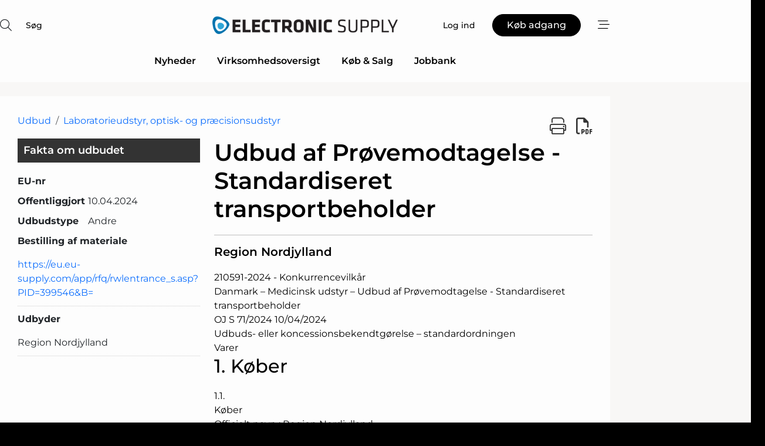

--- FILE ---
content_type: text/html;charset=UTF-8
request_url: https://www.electronic-supply.dk/procurement/view/222525/udbud_af_provemodtagelse_standardiseret_transportbeholder
body_size: 32158
content:
<?xml version="1.0" encoding="UTF-8"?>
<!DOCTYPE html>
<html xmlns="http://www.w3.org/1999/xhtml"><head id="j_idt3">
        <link rel="SHORTCUT ICON" href="https://f.nordiskemedier.dk/favicon/electronic.ico" />
        <link rel="ICON" href="https://f.nordiskemedier.dk/favicon/electronic.ico" type="image/x-icon" />
        <title>Udbud af Prøvemodtagelse - Standardiseret transportbeholder</title>
        <meta http-equiv="X-UA-Compatible" content="IE=edge,chrome=1" />
        <meta http-equiv="content-type" content="text/html; charset=UTF-8" />
    <meta id="viewport" name="viewport" content="width=device-width, initial-scale=1" />
    <script>
        //<![CDATA[
        (function () {
            var width = window.innerWidth ||
                document.documentElement.clientWidth ||
                document.body.clientWidth;
            if (width >= 768) {
                document.getElementById("viewport").setAttribute("content", "width=1344");
            } else {
                document.getElementById("viewport").setAttribute("content", "width=device-width, initial-scale=1");
            }
        })();
        //]]>
    </script>
        <meta http-equiv="content-script-type" content="text/javascript" />
        <meta http-equiv="cache-control" content="no-cache" />
        <meta http-equiv="expires" content="0" />
        <meta http-equiv="pragma" content="no-cache" />
            <meta name="facebook-domain-verification" content="d0chi74h0sxj4i7ywhtbkj2u8f5fy4" />
        <script src="/js/vars.js?t=1769527645866" type="text/javascript"></script>
        <script src="/js/access.js?t=1769527645866" type="text/javascript"></script>
        <script>
            window.startupTimestamp = "1769527645866";
            window.contextPath = "";
            window.domain = "https://www.electronic-supply.dk";
            window.fileDomain = "https://f.nordiskemedier.dk";
            window.hostId = 4;
            window.visitor = {};
            window.cvrRestApiAddress = "https://cvr-api.nordiskemedier.dk/resources";
            window.metaObject = {"industryName":"","authorInitials":"","pageType":"","contentType":"view-procurement"};
            window.testMode = false;

            window.googleAnalytics = false;
            window.pendingScriptExecutions = [];
            window.enableCookieBot = new function () {};

            window.trackerEnabled = true; // TODO: replace with JsVarsServlet after merge
        </script>
    
    <script type="text/javascript" async="true">
        //<![CDATA[
        (function() {
            var host = window.location.hostname;
            var element = document.createElement('script');
            var firstScript = document.getElementsByTagName('script')[0];
            var url = 'https://cmp.inmobi.com'
                .concat('/choice/', 'h8eTMmqFZF-_K', '/', host, '/choice.js?tag_version=V3');
            var uspTries = 0;
            var uspTriesLimit = 3;
            element.async = true;
            element.type = 'text/javascript';
            element.src = url;

            // Not default InMobi code - make sure there is a script present
            // before inserting anything before it.
            if (firstScript) {
                firstScript.parentNode.insertBefore(element, firstScript);
            }

            function makeStub() {
                var TCF_LOCATOR_NAME = '__tcfapiLocator';
                var queue = [];
                var win = window;
                var cmpFrame;

                function addFrame() {
                    var doc = win.document;
                    var otherCMP = !!(win.frames[TCF_LOCATOR_NAME]);

                    if (!otherCMP) {
                        if (doc.body) {
                            var iframe = doc.createElement('iframe');

                            iframe.style.cssText = 'display:none';
                            iframe.name = TCF_LOCATOR_NAME;
                            doc.body.appendChild(iframe);
                        } else {
                            setTimeout(addFrame, 5);
                        }
                    }
                    return !otherCMP;
                }

                function tcfAPIHandler() {
                    var gdprApplies;
                    var args = arguments;

                    if (!args.length) {
                        return queue;
                    } else if (args[0] === 'setGdprApplies') {
                        if (
                            args.length > 3 &&
                            args[2] === 2 &&
                            typeof args[3] === 'boolean'
                        ) {
                            gdprApplies = args[3];
                            if (typeof args[2] === 'function') {
                                args[2]('set', true);
                            }
                        }
                    } else if (args[0] === 'ping') {
                        var retr = {
                            gdprApplies: gdprApplies,
                            cmpLoaded: false,
                            cmpStatus: 'stub'
                        };

                        if (typeof args[2] === 'function') {
                            args[2](retr);
                        }
                    } else {
                        if(args[0] === 'init' && typeof args[3] === 'object') {
                            args[3] = Object.assign(args[3], { tag_version: 'V3' });
                        }
                        queue.push(args);
                    }
                }

                function postMessageEventHandler(event) {
                    var msgIsString = typeof event.data === 'string';
                    var json = {};

                    try {
                        if (msgIsString) {
                            json = JSON.parse(event.data);
                        } else {
                            json = event.data;
                        }
                    } catch (ignore) {}

                    var payload = json.__tcfapiCall;

                    if (payload) {
                        window.__tcfapi(
                            payload.command,
                            payload.version,
                            function(retValue, success) {
                                var returnMsg = {
                                    __tcfapiReturn: {
                                        returnValue: retValue,
                                        success: success,
                                        callId: payload.callId
                                    }
                                };
                                if (msgIsString) {
                                    returnMsg = JSON.stringify(returnMsg);
                                }
                                if (event && event.source && event.source.postMessage) {
                                    event.source.postMessage(returnMsg, '*');
                                }
                            },
                            payload.parameter
                        );
                    }
                }

                while (win) {
                    try {
                        if (win.frames[TCF_LOCATOR_NAME]) {
                            cmpFrame = win;
                            break;
                        }
                    } catch (ignore) {}

                    if (win === window.top) {
                        break;
                    }
                    win = win.parent;
                }
                if (!cmpFrame) {
                    addFrame();
                    win.__tcfapi = tcfAPIHandler;
                    win.addEventListener('message', postMessageEventHandler, false);
                }
            };

            makeStub();

            function makeGppStub() {
                const CMP_ID = 10;
                const SUPPORTED_APIS = [
                    '2:tcfeuv2',
                    '6:uspv1',
                    '7:usnatv1',
                    '8:usca',
                    '9:usvav1',
                    '10:uscov1',
                    '11:usutv1',
                    '12:usctv1'
                ];

                window.__gpp_addFrame = function (n) {
                    if (!window.frames[n]) {
                        if (document.body) {
                            var i = document.createElement("iframe");
                            i.style.cssText = "display:none";
                            i.name = n;
                            document.body.appendChild(i);
                        } else {
                            window.setTimeout(window.__gpp_addFrame, 10, n);
                        }
                    }
                };
                window.__gpp_stub = function () {
                    var b = arguments;
                    __gpp.queue = __gpp.queue || [];
                    __gpp.events = __gpp.events || [];

                    if (!b.length || (b.length == 1 && b[0] == "queue")) {
                        return __gpp.queue;
                    }

                    if (b.length == 1 && b[0] == "events") {
                        return __gpp.events;
                    }

                    var cmd = b[0];
                    var clb = b.length > 1 ? b[1] : null;
                    var par = b.length > 2 ? b[2] : null;
                    if (cmd === "ping") {
                        clb(
                            {
                                gppVersion: "1.1", // must be “Version.Subversion”, current: “1.1”
                                cmpStatus: "stub", // possible values: stub, loading, loaded, error
                                cmpDisplayStatus: "hidden", // possible values: hidden, visible, disabled
                                signalStatus: "not ready", // possible values: not ready, ready
                                supportedAPIs: SUPPORTED_APIS, // list of supported APIs
                                cmpId: CMP_ID, // IAB assigned CMP ID, may be 0 during stub/loading
                                sectionList: [],
                                applicableSections: [-1],
                                gppString: "",
                                parsedSections: {},
                            },
                            true
                        );
                    } else if (cmd === "addEventListener") {
                        if (!("lastId" in __gpp)) {
                            __gpp.lastId = 0;
                        }
                        __gpp.lastId++;
                        var lnr = __gpp.lastId;
                        __gpp.events.push({
                            id: lnr,
                            callback: clb,
                            parameter: par,
                        });
                        clb(
                            {
                                eventName: "listenerRegistered",
                                listenerId: lnr, // Registered ID of the listener
                                data: true, // positive signal
                                pingData: {
                                    gppVersion: "1.1", // must be “Version.Subversion”, current: “1.1”
                                    cmpStatus: "stub", // possible values: stub, loading, loaded, error
                                    cmpDisplayStatus: "hidden", // possible values: hidden, visible, disabled
                                    signalStatus: "not ready", // possible values: not ready, ready
                                    supportedAPIs: SUPPORTED_APIS, // list of supported APIs
                                    cmpId: CMP_ID, // list of supported APIs
                                    sectionList: [],
                                    applicableSections: [-1],
                                    gppString: "",
                                    parsedSections: {},
                                },
                            },
                            true
                        );
                    } else if (cmd === "removeEventListener") {
                        var success = false;
                        for (var i = 0; i < __gpp.events.length; i++) {
                            if (__gpp.events[i].id == par) {
                                __gpp.events.splice(i, 1);
                                success = true;
                                break;
                            }
                        }
                        clb(
                            {
                                eventName: "listenerRemoved",
                                listenerId: par, // Registered ID of the listener
                                data: success, // status info
                                pingData: {
                                    gppVersion: "1.1", // must be “Version.Subversion”, current: “1.1”
                                    cmpStatus: "stub", // possible values: stub, loading, loaded, error
                                    cmpDisplayStatus: "hidden", // possible values: hidden, visible, disabled
                                    signalStatus: "not ready", // possible values: not ready, ready
                                    supportedAPIs: SUPPORTED_APIS, // list of supported APIs
                                    cmpId: CMP_ID, // CMP ID
                                    sectionList: [],
                                    applicableSections: [-1],
                                    gppString: "",
                                    parsedSections: {},
                                },
                            },
                            true
                        );
                    } else if (cmd === "hasSection") {
                        clb(false, true);
                    } else if (cmd === "getSection" || cmd === "getField") {
                        clb(null, true);
                    }
                    //queue all other commands
                    else {
                        __gpp.queue.push([].slice.apply(b));
                    }
                };
                window.__gpp_msghandler = function (event) {
                    var msgIsString = typeof event.data === "string";
                    try {
                        var json = msgIsString ? JSON.parse(event.data) : event.data;
                    } catch (e) {
                        var json = null;
                    }
                    if (typeof json === "object" && json !== null && "__gppCall" in json) {
                        var i = json.__gppCall;
                        window.__gpp(
                            i.command,
                            function (retValue, success) {
                                var returnMsg = {
                                    __gppReturn: {
                                        returnValue: retValue,
                                        success: success,
                                        callId: i.callId,
                                    },
                                };
                                event.source.postMessage(msgIsString ? JSON.stringify(returnMsg) : returnMsg, "*");
                            },
                            "parameter" in i ? i.parameter : null,
                            "version" in i ? i.version : "1.1"
                        );
                    }
                };
                if (!("__gpp" in window) || typeof window.__gpp !== "function") {
                    window.__gpp = window.__gpp_stub;
                    window.addEventListener("message", window.__gpp_msghandler, false);
                    window.__gpp_addFrame("__gppLocator");
                }
            };

            makeGppStub();

            var uspStubFunction = function() {
                var arg = arguments;
                if (typeof window.__uspapi !== uspStubFunction) {
                    setTimeout(function() {
                        if (typeof window.__uspapi !== 'undefined') {
                            window.__uspapi.apply(window.__uspapi, arg);
                        }
                    }, 500);
                }
            };

            var checkIfUspIsReady = function() {
                uspTries++;
                if (window.__uspapi === uspStubFunction && uspTries < uspTriesLimit) {
                    console.warn('USP is not accessible');
                } else {
                    clearInterval(uspInterval);
                }
            };

            if (typeof window.__uspapi === 'undefined') {
                window.__uspapi = uspStubFunction;
                var uspInterval = setInterval(checkIfUspIsReady, 6000);
            }
        })();
        //]]>
    </script>
        <script src="/js/notbot.js?t=1769527645866" type="text/javascript"></script>

        <link href="https://f.nordiskemedier.dk/font/media.css" rel="stylesheet" />
        <link rel="stylesheet" href="https://f.nordiskemedier.dk/font-awesome/pro/6.6.0/css/all.min.css" />
        <link rel="stylesheet" href="https://f.nordiskemedier.dk/bootstrap/5.3.6/css/bootstrap.min.css" />
        <link rel="stylesheet" href="/css/default.css?t=1769527645866" type="text/css" />
        <script src="https://f.nordiskemedier.dk/jquery/jquery-3.6.0.min.js"></script>
        
        <script src="/js/jquery-ui.min.js"></script><script type="text/javascript" src="/javax.faces.resource/js/jquery.cookies.2.2.0.min.js.html?ln=portal-jsf&amp;t=17695276"></script>
        <script src="https://f.nordiskemedier.dk/bootstrap/5.3.6/js/bootstrap.bundle.min.js"></script>
        <script src="/js/default.js?t=1769527645866" type="text/javascript"></script>
        <script src="https://www.google.com/recaptcha/api.js?render=explicit&amp;hl=da" type="text/javascript"></script>
                <script src="https://cdn.jsdelivr.net/npm/vue@2.7.14/dist/vue.min.js"></script>
                <script src="/dist/vue-components.umd.min.js?t=1769527645866" type="text/javascript"></script>
        
        <script src="https://f.nordiskemedier.dk/turnjs4/lib/turn.min.js" type="text/javascript"></script><!--[if lt IE 9]>
            <script src="https://f.nordiskemedier.dk/turnjs4/lib/turn.html4.min.js" type="text/javascript"></script><![endif]--><!--[if lt IE 9]>
                <script type="text/javascript">
                    window.location = "/browser-support.html";
                </script><![endif]-->
        <script src="https://cdn.jsdelivr.net/npm/ua-parser-js@0/dist/ua-parser.min.js"></script>
    <script type="text/javascript">
        window.enableGTM = function() {
            try {
                (function (w, d, s, l, i) {
                    w[l] = w[l] || [];
                    w[l].push({
                        'gtm.start':
                            new Date().getTime(), event: 'gtm.js'
                    });
                    var f = d.getElementsByTagName(s)[0],
                        j = d.createElement(s), dl = l != 'dataLayer' ? '&l=' + l : '';
                    j.async = true;
                    j.src =
                        'https://www.googletagmanager.com/gtm.js?id=' + i + dl;
                    f.parentNode.insertBefore(j, f);
                })(window, document, 'script', 'dataLayer', 'GTM-TZ3PG3F');
            } catch (err) {
                console.log(err);
            }
        };
    </script>
        

        
        <script src="/js/cookie-utilities.js"></script>
    <script type="text/javascript">
        var gaPageType = 'misc';
        var gaContentType = 'view-procurement';
        var gaPageAge = null;
        var gaPageSize = null;
        var gaIndustryName = 'null';
        
        (function (i, s, o, g, r, a, m) {
            i['GoogleAnalyticsObject'] = r;
            i[r] = i[r] || function() {
                (i[r].q = i[r].q || []).push(arguments)}, i[r].l = 1 * new Date();
            a = s.createElement(o),
                m = s.getElementsByTagName(o)[0];
            a.async = 1;
            a.src = g;
            m.parentNode.insertBefore(a, m)
        })
        (window, document, 'script', '//www.google-analytics.com/analytics.js', 'ga');
        ga('create', 'UA-3198597-5', 'auto');
        if ($.cookies.get("rc") && !$.cookies.get("nmuarc")) {
            ga('set', 'dimension1', $.cookies.get("rc"));
            $.cookies.set("nmuarc", true, {path: "/"});
        }
        if (false) {
            ga('set', 'dimension2', '');
            if (false) {
                ga('set', 'dimension3', '');
            }
        } else if (false) {
            ga('set', 'dimension3', '');
        }
        if (gaContentType) {
            ga('set', 'dimension4', gaContentType);
        }
        if (gaIndustryName) {
            ga('set', 'dimension5', gaIndustryName);
        }
        if (gaPageType) {
            ga('set', 'dimension10', gaPageType);
        }
        if (gaPageAge) {
            ga('set', 'dimension11', gaPageAge);
        }
        if (gaPageSize) {
            ga('set', 'dimension12', gaPageSize);
        }
        ga('set', 'anonymizeIp', true);

        window.pendingScriptExecutions.push({
            callback: function () {
                if (!window['ga-disable-UA-3198597-5']) {
                    ga('send', 'pageview');
                }
            },
            context: this
        });

        window.enableGoogleAnalytics = function() {
            window['ga-disable-UA-3198597-5'] = false;
        };


        window.disableGoogleAnalytics = function () {
            window['ga-disable-UA-3198597-5'] = true;
        };
        
    </script>
    <script type="text/javascript">
        window.enableBanners = function () {
            try {
                window['banner-consent-is-ready'] = true;
                EventBus.broadcast("banner-consent-is-ready");
            } catch (err) {
                console.log(err);
            }
        };
    </script>
    <script type="text/javascript">
        //<![CDATA[
        (function () {
            var salespanelModuleEnabled = false;
            var quantCastModuleEnabled = true;
            var salespanelResolve, salespanelReject;
            window.salespanelPromise = new Promise((resolve, reject) => {
                // Check if Salespanel and QuantCast module is enabled for this host and check if the tag has loaded.
                if (!salespanelModuleEnabled || !quantCastModuleEnabled) {
                    resolve(false);
                }
                salespanelResolve = resolve;
                salespanelReject = reject;
            });

            // Reject just in case QuantCast module is enabled but variable is not initialized.
            if (typeof window.__tcfapi == "undefined") {
                salespanelReject("QuantCast error: __tcfapi is undefined");
                return;
            }

            // Listen for Quantcast events for changes to Salespanel consent.
            window.__tcfapi('addEventListener', 2, async function (tcData, success) {
                if (!success) {
                    salespanelReject("Salespanel error: Could not create event listener.");
                    return;
                }

                // the rest of this function is called when the page is loaded OR
                // - the user accepts / rejects / updates the consent terms
                // - the user dismisses the consent box by clicking the 'x'
                if (tcData.eventStatus !== 'tcloaded' && tcData.eventStatus !== 'useractioncomplete') {
                    return;
                }

                // Salespanel is managed by Google Tag Manager and is not inserted if the relevant consent is not given.
                // If consent is given, it returns true, otherwise false after 2,5 seconds.
                var loops = 0;
                while(!salespanelObjectLoaded() && loops < 5) {
                    await new Promise(resolve => setTimeout(resolve, 500));
                    loops += 1;
                }

                if (salespanelObjectLoaded()) {
                    // Set cookie.
                    allowTracking();
                    salespanelResolve(true);
                } else {
                    // Remove cookie.
                    rejectTracking();
                    // Salespanel did not load in time or was rejected by consent.
                    salespanelReject("Salespanel error: Not loaded.");
                }
            });

            function salespanelObjectLoaded() {
                return typeof $salespanel !== "undefined" && $salespanel.hasOwnProperty("push");
            }

            function allowTracking() {
                // Check if Salespanel tracking has already been allowed.
                if ($.cookies.get("track_uid") !== null) {
                    return;
                }

                try {
                    // Activate tracking when the visitor provides explicit consent.
                    // Place `track_uid` cookie.
                    $salespanel.push(["set", "tracking:allowTracking"]);
                } catch (e) {
                    salespanelReject("Salespanel error: Allow tracking failed.");
                }
            }

            function rejectTracking() {
                // Remove cookie if user removed Salespanel consent.
                // All created Salespanel events will now be un-identified.
                if ($.cookies.get("track_uid")) {
                    $.cookies.del("track_uid", {domain: '.electronic-supply.dk'});
                }
            }
        })();
        //]]>
    </script>
    <script type="text/javascript">
        //<![CDATA[
        window.paywallScripts = {
            seenPaywall: async function (type) {
                // Wait for salespanel promise to be fulfilled (either loaded or not).
                const salespanelLoaded = await window.salespanelPromise.catch(() => {
                    // Salespanel didn't load if promise is rejected.
                    return false;
                });
                if (!salespanelLoaded) return;

                // Find previous amount of seen paywalls.
                await this.seenPaywallPromise().then(seenPaywalls => {
                    // Increment amount of seen paywall on visitor attribute.
                    this.setPaywallsAttribute(seenPaywalls);

                    // Create Meta/Facebook Pixel event notifying of a seen paywall.
                    if (seenPaywalls > 3) {
                        fbq('trackCustom', "Set paywall +3 gange");
                    }
                }).catch((message) => {
                    console.error(message);
                });

                // Create Salespanel event notifying of a seen paywall.
                this.sendPaywallEvent(type);
            },
            seenPaywallPromise: function () {
                return new Promise((resolve, reject) => {
                    try {
                        $salespanel.push(["get", "qualify:visitor", function (data) {
                            data.visitor_attributes.paywalls !== null ?
                                resolve(data.visitor_attributes.paywalls) :
                                resolve(0);
                        }]);
                    } catch (e) {
                        reject("Salespanel error: Get details failed.");
                    }
                });
            },
            setPaywallsAttribute: function (seenPaywalls) {
                try {
                    $salespanel.push(["set", "attributes:visitor", {
                        "paywalls": seenPaywalls + 1
                    }]);
                } catch (e) {
                    console.error("Salespanel error: Couldn't set attribute.");
                }
            },
            sendPaywallEvent: function (type) {
                try {
                    $salespanel.push(["set",
                        "activity:customActivity",
                        "website",
                        "Saw paywall",
                        type
                    ]);
                } catch (e) {
                    console.error("Salespanel error: Couldn't send custom activity.");
                }
            }
        }
        //]]>
    </script>
            <script type="text/javascript">
                (function (){
                    var is = [];
                    var impersonating = false;
                    if (!impersonating && window.visitor.person && window.visitor.person.id) {
                        is.push({
                            name: "person",
                            ref: window.visitor.person.id
                        });
                    }
                    if (!impersonating && window.visitor.recipient && window.visitor.recipient.id) {
                        is.push({
                            name: "recipient",
                            ref: window.visitor.recipient.id
                        });
                    }

                    var evtr;
                    var queue = [];
                    window.queueTrackerEvent = function (a, sn, sr, tn, tr) {
                        if (evtr) {
                            evtr(a, sn, sr, tn, tr, is);
                        } else {
                            queue.push({
                                a: a,
                                sn: sn,
                                sr: sr,
                                tn: tn,
                                tr: tr
                            })
                        }
                    };
                    window.addEventListener("onTrackerLoaded", function () {
                        evtr = window.createTracker("https://api.evtr.nordiskemedier.dk", "evtr");
                        while (queue.length) {
                            var ev = queue.splice(0, 1)[0];
                            if (ev) {
                                evtr(ev.a, ev.sn, ev.sr, ev.tn, ev.tr, is);
                            }
                        }
                    });
                })();
            </script>
            <script async="async" src="https://js.evtr.nordiskemedier.dk/_.js?t=1769527645866" type="text/javascript"></script>

        <script type="text/javascript">
            $(function() {
                $('.item').hover(
                function() { $(this).css('background-color', '#efefef').css('cursor', 'pointer') },
                function() { $(this).css('background-color', 'transparent').css('cursor', 'normal') }
            );
                $(".tt").tooltip();
            });
            function getTitle() {
                return document.title;
            }
            function getLocation() {
                return window.location;
            }
            function getUrl() {
                return window.location.href;
            }
            function confirmDelete(p) {
                var v = "Er du sikker p\u00E5, du vil slette \"{0}\"? ";
                v = v.replace("{0}", p);
                return confirm(v);
            }
            function getVisitorEmail() {
                return "";
            }
            function getVisitorRememberInfo() {
                return true;
            }

            var ids = [];
            function messageFade() {
                $('.fade').fadeTo('slow', 0.3);
            }
            
            // Remove cookies that are no longer in use
            $(document).ready(function () {
                $.cookies.del("c1");
                $.cookies.del("c2");
                $.cookies.del("c3");
            });

            window.pushGTrackScript = function (f, cont) {
                window.pendingScriptExecutions.push({
                    callback: function () {
                        if (window.googleAnalytics) {
                            eval(f(cont));
                        }
                    },
                    context: cont
                });

            }
            $(window).on('load', function () {
                // if subscription is suspended change paywall message.
                if ($('#paywall-overlay') && window.visitor?.person?.suspended) {
                    $('#paywall-overlay .paywall-package').html("Adgang suspenderet.");
                    $('#paywall-overlay .paywall-body-wrapper').html("Det personlige login er suspenderet af sikkerhedsm\u00E6ssige \u00E5rsager. ".replace('{0}', "abonnement@nordiskemedier.dk").replace('{1}', "abonnement@nordiskemedier.dk"));
                    $('.paywall-content-wrapper').addClass('warning');
                }
            });
        </script>
        <script type="text/javascript">
            //<![CDATA[
            function center(element) {
                var e=$(element);
                var w=e.width();
                var h=e.height();
                e.css("position","fixed").css("z-index","50000").css("top","50%").css("left","50%").css("margin-left","-"+(w/2)+"px").css("margin-top","-"+(h/2)+"px");
                e.draggable({
                    handle: $(element+"_handle")
                });
            }
            //]]>
        </script>

        
        <link rel="alternate" type="application/rss+xml" title="News RSS" href="https://www.electronic-supply.dk/xml/rss2/articles" />
        <link rel="alternate" type="application/rss+xml" title="Advertisements RSS" href="https://www.electronic-supply.dk/xml/rss2/advertisements?typeId=1&amp;typeId=2" />
        <link rel="alternate" type="application/rss+xml" title="Competences RSS" href="https://www.electronic-supply.dk/xml/rss2/competences" />
        <link rel="alternate" type="application/rss+xml" title="Jobs RSS" href="https://www.electronic-supply.dk/xml/rss2/jobs" />
        <link rel="alternate" type="application/rss+xml" title="Courses RSS" href="https://www.electronic-supply.dk/xml/rss2/courses" />

        <script>
            window.adTracker = {
                slots: {},
                adsMeta: {},
                hoverState: {
                    currentSlotId: null,
                    lastChangeTs: 0
                },
                clickState: {
                    lastPointerDown: null,  // { slotId, ts }
                    clickHandled: false
                }
            };
        </script><script async="async" src="https://securepubads.g.doubleclick.net/tag/js/gpt.js"></script><script>window.googletag = window.googletag || {cmd: []};if (!window.__gptGlobalsInit) {  window.__gptGlobalsInit = true;  window.slotFallbackData = new Map();  window.__inViewPct = window.__inViewPct || {};  window.__lastRefreshAt = new Map();  window.__slotCooldownMs = new Map();  function __canRefresh(slot){    const id = slot.getSlotElementId();    const last = window.__lastRefreshAt.get(id) || 0;    const cd = window.__slotCooldownMs.get(id) || 30000;    return Date.now() - last >= cd;  }  function __markRefreshed(slot){ window.__lastRefreshAt.set(slot.getSlotElementId(), Date.now()); }  window.__refreshState = window.__refreshState || {};  function __getRefreshState(id){    return (window.__refreshState[id] = window.__refreshState[id] || { pending:false, nextAllowedTs:0 });  }  function __tryRefresh(slot){    const id = slot.getSlotElementId();    const st = __getRefreshState(id);    if (!st.pending) return;    if (st.refreshScheduled) return;    const now = Date.now();    const pct = (window.__inViewPct && window.__inViewPct[id]) || 0;    if (now < st.nextAllowedTs){      __scheduleTryRefresh(slot, st.nextAllowedTs - now);      return;    }    if (pct < 50){      __scheduleTryRefresh(slot, 3000);      return;    }    if (!__canRefresh(slot)){      __scheduleTryRefresh(slot, 3000);      return;    }    st.refreshScheduled = true;    const ranInt = Math.floor(Math.random() * (2000 - 100 + 1)) + 100;    setTimeout(function(){      googletag.pubads().refresh([slot]);      __markRefreshed(slot);      st.pending = false;      st.refreshScheduled = false;    }, ranInt);  }function handleSlotRender(slotElementId) {    var labelId = 'label-' + slotElementId;    var labelEl = document.getElementById(labelId);    if (!labelEl) {        return;    }    labelEl.style.display = 'block';}function registerAdSlot(slotId) {    const slotEl = document.getElementById(slotId);    if (!slotEl) return;    const wrapper = slotEl;     wrapper.dataset.adSlotId = slotId;    if (!wrapper.style.position) {        wrapper.style.position = 'relative';    }    wrapper.addEventListener('mouseenter', function () {        window.adTracker.hoverState.currentSlotId = slotId;        window.adTracker.hoverState.lastChangeTs = Date.now();    });    wrapper.addEventListener('mouseleave', function () {        if (window.adTracker.hoverState.currentSlotId === slotId) {            window.adTracker.hoverState.currentSlotId = null;            window.adTracker.hoverState.lastChangeTs = Date.now();        }    });    window.adTracker.slots[slotId] = wrapper;}  function __scheduleTryRefresh(slot, delayMs){    const id = slot.getSlotElementId();    const st = __getRefreshState(id);    if (st.tryTimer) clearTimeout(st.tryTimer);    st.tryTimer = setTimeout(function(){      st.tryTimer = null;      __tryRefresh(slot);    }, Math.max(0, delayMs || 0));  }  googletag.cmd.push(function(){    googletag.pubads().addEventListener('slotVisibilityChanged', function(e){      const slot = e.slot;      const id = slot.getSlotElementId();      window.__inViewPct[id] = e.inViewPercentage || 0;      __scheduleTryRefresh(slot, 250);    });    googletag.pubads().addEventListener('impressionViewable', function(e){      const slot = e.slot;      const id = slot.getSlotElementId();      const cd = window.__slotCooldownMs.get(id) || 30000;      const st = __getRefreshState(id);      st.pending = true;      st.nextAllowedTs = Date.now() + cd;      __scheduleTryRefresh(slot, cd);    });  });  window.fireWindowResizeEvent = window.fireWindowResizeEvent || function(){    try { window.dispatchEvent(new Event('resize')); } catch(e){}  };}googletag.cmd.push(function(){  window.__fallbackHandled = window.__fallbackHandled || new Set();  googletag.pubads().addEventListener('slotRenderEnded', function(event){    const adslotId = event.slot.getSlotElementId();    if (!event.isEmpty) { fireWindowResizeEvent();        handleSlotRender(adslotId);       window.adTracker.adsMeta[adslotId] = {       creativeId: event.creativeId,       lineItemId: event.lineItemId,       campaignId: event.campaignId,       size: event.size,       adUnitPath: event.slot.getAdUnitPath(),      };    registerAdSlot(adslotId);    return; }    if (!window.slotFallbackData || !window.slotFallbackData.has(adslotId)) { fireWindowResizeEvent(); return; }    if (window.__fallbackHandled.has(adslotId)) { fireWindowResizeEvent(); return; }    window.__fallbackHandled.add(adslotId);    const cfg = window.slotFallbackData.get(adslotId);    try { googletag.destroySlots([event.slot]); } catch(e) {}    requestAnimationFrame(function(){      const toArr = s => s.split('],').map(x=>JSON.parse(x.replace(/\s/g,'') + (x.endsWith(']')?'':']')));      const sizeArrayLarge  = cfg.sizesLarge  ? toArr(cfg.sizesLarge)  : [];      const sizeArraySmall  = cfg.sizesSmall  ? toArr(cfg.sizesSmall)  : [];      const sizeArrayMobile = cfg.sizesMobile ? toArr(cfg.sizesMobile) : [];      var mapping = googletag.sizeMapping()        .addSize([1588,0], sizeArrayLarge)        .addSize([768,0],  sizeArraySmall)        .addSize([0,0],    sizeArrayMobile).build();      var already = googletag.pubads().getSlots().some(s => s.getSlotElementId() === adslotId);      if (!already) {        var fb = googletag.defineSlot(cfg.fallbackAdUnitPath, cfg.sizes, adslotId)          .defineSizeMapping(mapping)          .addService(googletag.pubads());        if (cfg.refreshAdSlot === 'true') {          window.__slotCooldownMs && window.__slotCooldownMs.set(adslotId, Number(cfg.refreshInterval)||30000);        } else {          window.__slotCooldownMs && window.__slotCooldownMs.set(adslotId, 1440000);        }      }      setTimeout(function(){        try { googletag.display(adslotId); } catch(e) { console.warn('fallback display failed:', e); }        fireWindowResizeEvent();      }, 0);    });  });});googletag.cmd.push(function(){var mapping = googletag.sizeMapping().addSize([1588, 0], [[ 1568, 864]]).addSize([768, 0], [[ 980, 540]]).addSize([0, 0], [[ 300, 100]]).build();var adSlot = googletag.defineSlot('/98909716/Regular_Top/Electronic_Supply_DK', [[ 300, 100],[ 980, 540],[ 1568, 864]], 'regular-top-0').defineSizeMapping(mapping).addService(googletag.pubads());window.__slotCooldownMs.set('regular-top-0', 15679);});googletag.cmd.push(function(){var mapping = googletag.sizeMapping().addSize([1588, 0], [[ 200, 200]]).addSize([768, 0], []).addSize([0, 0], []).build();var adSlot = googletag.defineSlot('/98909716/Regular_Side/Electronic_Supply_DK', [[ 200, 200]], 'regular-side-left-0').defineSizeMapping(mapping).addService(googletag.pubads());window.__slotCooldownMs.set('regular-side-left-0', 15754);});googletag.cmd.push(function(){var mapping = googletag.sizeMapping().addSize([1588, 0], [[ 200, 200]]).addSize([768, 0], []).addSize([0, 0], []).build();var adSlot = googletag.defineSlot('/98909716/Regular_Side/Electronic_Supply_DK', [[ 200, 200]], 'regular-side-left-1').defineSizeMapping(mapping).addService(googletag.pubads());window.__slotCooldownMs.set('regular-side-left-1', 16696);});googletag.cmd.push(function(){var mapping = googletag.sizeMapping().addSize([1588, 0], [[ 200, 200]]).addSize([768, 0], []).addSize([0, 0], []).build();var adSlot = googletag.defineSlot('/98909716/Regular_Side/Electronic_Supply_DK', [[ 200, 200]], 'regular-side-left-2').defineSizeMapping(mapping).addService(googletag.pubads());window.__slotCooldownMs.set('regular-side-left-2', 16098);});googletag.cmd.push(function(){var mapping = googletag.sizeMapping().addSize([1588, 0], [[ 200, 200]]).addSize([768, 0], []).addSize([0, 0], []).build();var adSlot = googletag.defineSlot('/98909716/Regular_Side/Electronic_Supply_DK', [[ 200, 200]], 'regular-side-left-3').defineSizeMapping(mapping).addService(googletag.pubads());window.__slotCooldownMs.set('regular-side-left-3', 16397);});googletag.cmd.push(function(){var mapping = googletag.sizeMapping().addSize([1588, 0], [[ 200, 200]]).addSize([768, 0], []).addSize([0, 0], []).build();var adSlot = googletag.defineSlot('/98909716/Regular_Side/Electronic_Supply_DK', [[ 200, 200]], 'regular-side-left-4').defineSizeMapping(mapping).addService(googletag.pubads());window.__slotCooldownMs.set('regular-side-left-4', 16249);});googletag.cmd.push(function(){var mapping = googletag.sizeMapping().addSize([1588, 0], [[ 200, 200]]).addSize([768, 0], []).addSize([0, 0], []).build();var adSlot = googletag.defineSlot('/98909716/Regular_Side/Electronic_Supply_DK', [[ 200, 200]], 'regular-side-left-5').defineSizeMapping(mapping).addService(googletag.pubads());window.__slotCooldownMs.set('regular-side-left-5', 16523);});googletag.cmd.push(function(){var mapping = googletag.sizeMapping().addSize([1588, 0], [[ 200, 200]]).addSize([768, 0], []).addSize([0, 0], []).build();var adSlot = googletag.defineSlot('/98909716/Regular_Side/Electronic_Supply_DK', [[ 200, 200]], 'regular-side-right-large-0').defineSizeMapping(mapping).addService(googletag.pubads());window.__slotCooldownMs.set('regular-side-right-large-0', 16403);});googletag.cmd.push(function(){var mapping = googletag.sizeMapping().addSize([1588, 0], [[ 200, 200]]).addSize([768, 0], []).addSize([0, 0], []).build();var adSlot = googletag.defineSlot('/98909716/Regular_Side/Electronic_Supply_DK', [[ 200, 200]], 'regular-side-right-large-1').defineSizeMapping(mapping).addService(googletag.pubads());window.__slotCooldownMs.set('regular-side-right-large-1', 16345);});googletag.cmd.push(function(){var mapping = googletag.sizeMapping().addSize([1588, 0], [[ 200, 200]]).addSize([768, 0], []).addSize([0, 0], []).build();var adSlot = googletag.defineSlot('/98909716/Regular_Side/Electronic_Supply_DK', [[ 200, 200]], 'regular-side-right-large-2').defineSizeMapping(mapping).addService(googletag.pubads());window.__slotCooldownMs.set('regular-side-right-large-2', 16912);});googletag.cmd.push(function(){var mapping = googletag.sizeMapping().addSize([1588, 0], [[ 200, 200]]).addSize([768, 0], []).addSize([0, 0], []).build();var adSlot = googletag.defineSlot('/98909716/Regular_Side/Electronic_Supply_DK', [[ 200, 200]], 'regular-side-right-large-3').defineSizeMapping(mapping).addService(googletag.pubads());window.__slotCooldownMs.set('regular-side-right-large-3', 16723);});googletag.cmd.push(function(){var mapping = googletag.sizeMapping().addSize([1588, 0], [[ 200, 200]]).addSize([768, 0], []).addSize([0, 0], []).build();var adSlot = googletag.defineSlot('/98909716/Regular_Side/Electronic_Supply_DK', [[ 200, 200]], 'regular-side-right-large-4').defineSizeMapping(mapping).addService(googletag.pubads());window.__slotCooldownMs.set('regular-side-right-large-4', 15793);});googletag.cmd.push(function(){var mapping = googletag.sizeMapping().addSize([1588, 0], [[ 200, 200]]).addSize([768, 0], []).addSize([0, 0], []).build();var adSlot = googletag.defineSlot('/98909716/Regular_Side/Electronic_Supply_DK', [[ 200, 200]], 'regular-side-right-large-5').defineSizeMapping(mapping).addService(googletag.pubads());window.__slotCooldownMs.set('regular-side-right-large-5', 15654);});googletag.cmd.push(function(){var mapping = googletag.sizeMapping().addSize([1588, 0], []).addSize([768, 0], [[ 200, 200]]).addSize([0, 0], []).build();var adSlot = googletag.defineSlot('/98909716/Regular_Side/Electronic_Supply_DK', [[ 200, 200]], 'regular-side-right-small-0').defineSizeMapping(mapping).addService(googletag.pubads());window.__slotCooldownMs.set('regular-side-right-small-0', 16650);});googletag.cmd.push(function(){var mapping = googletag.sizeMapping().addSize([1588, 0], []).addSize([768, 0], [[ 200, 200]]).addSize([0, 0], []).build();var adSlot = googletag.defineSlot('/98909716/Regular_Side/Electronic_Supply_DK', [[ 200, 200]], 'regular-side-right-small-1').defineSizeMapping(mapping).addService(googletag.pubads());window.__slotCooldownMs.set('regular-side-right-small-1', 15954);});googletag.cmd.push(function(){var mapping = googletag.sizeMapping().addSize([1588, 0], []).addSize([768, 0], [[ 200, 200]]).addSize([0, 0], []).build();var adSlot = googletag.defineSlot('/98909716/Regular_Side/Electronic_Supply_DK', [[ 200, 200]], 'regular-side-right-small-2').defineSizeMapping(mapping).addService(googletag.pubads());window.__slotCooldownMs.set('regular-side-right-small-2', 16953);});googletag.cmd.push(function(){var mapping = googletag.sizeMapping().addSize([1588, 0], []).addSize([768, 0], [[ 200, 200]]).addSize([0, 0], []).build();var adSlot = googletag.defineSlot('/98909716/Regular_Side/Electronic_Supply_DK', [[ 200, 200]], 'regular-side-right-small-3').defineSizeMapping(mapping).addService(googletag.pubads());window.__slotCooldownMs.set('regular-side-right-small-3', 16213);});googletag.cmd.push(function(){var mapping = googletag.sizeMapping().addSize([1588, 0], []).addSize([768, 0], [[ 200, 200]]).addSize([0, 0], []).build();var adSlot = googletag.defineSlot('/98909716/Regular_Side/Electronic_Supply_DK', [[ 200, 200]], 'regular-side-right-small-4').defineSizeMapping(mapping).addService(googletag.pubads());window.__slotCooldownMs.set('regular-side-right-small-4', 16448);});googletag.cmd.push(function(){var mapping = googletag.sizeMapping().addSize([1588, 0], []).addSize([768, 0], [[ 200, 200]]).addSize([0, 0], []).build();var adSlot = googletag.defineSlot('/98909716/Regular_Side/Electronic_Supply_DK', [[ 200, 200]], 'regular-side-right-small-5').defineSizeMapping(mapping).addService(googletag.pubads());window.__slotCooldownMs.set('regular-side-right-small-5', 16924);});googletag.cmd.push(function(){var mapping = googletag.sizeMapping().addSize([1588, 0], []).addSize([768, 0], [[ 200, 200]]).addSize([0, 0], []).build();var adSlot = googletag.defineSlot('/98909716/Regular_Side/Electronic_Supply_DK', [[ 200, 200]], 'regular-side-right-small-6').defineSizeMapping(mapping).addService(googletag.pubads());window.__slotCooldownMs.set('regular-side-right-small-6', 15830);});googletag.cmd.push(function(){var mapping = googletag.sizeMapping().addSize([1588, 0], []).addSize([768, 0], [[ 200, 200]]).addSize([0, 0], []).build();var adSlot = googletag.defineSlot('/98909716/Regular_Side/Electronic_Supply_DK', [[ 200, 200]], 'regular-side-right-small-7').defineSizeMapping(mapping).addService(googletag.pubads());window.__slotCooldownMs.set('regular-side-right-small-7', 16967);});googletag.cmd.push(function(){var mapping = googletag.sizeMapping().addSize([1588, 0], []).addSize([768, 0], [[ 200, 200]]).addSize([0, 0], []).build();var adSlot = googletag.defineSlot('/98909716/Regular_Side/Electronic_Supply_DK', [[ 200, 200]], 'regular-side-right-small-8').defineSizeMapping(mapping).addService(googletag.pubads());window.__slotCooldownMs.set('regular-side-right-small-8', 15690);});googletag.cmd.push(function(){var mapping = googletag.sizeMapping().addSize([1588, 0], []).addSize([768, 0], [[ 200, 200]]).addSize([0, 0], []).build();var adSlot = googletag.defineSlot('/98909716/Regular_Side/Electronic_Supply_DK', [[ 200, 200]], 'regular-side-right-small-9').defineSizeMapping(mapping).addService(googletag.pubads());window.__slotCooldownMs.set('regular-side-right-small-9', 16197);});googletag.cmd.push(function(){var mapping = googletag.sizeMapping().addSize([1588, 0], []).addSize([768, 0], [[ 200, 200]]).addSize([0, 0], []).build();var adSlot = googletag.defineSlot('/98909716/Regular_Side/Electronic_Supply_DK', [[ 200, 200]], 'regular-side-right-small-10').defineSizeMapping(mapping).addService(googletag.pubads());window.__slotCooldownMs.set('regular-side-right-small-10', 16874);});googletag.cmd.push(function(){var mapping = googletag.sizeMapping().addSize([1588, 0], []).addSize([768, 0], [[ 200, 200]]).addSize([0, 0], []).build();var adSlot = googletag.defineSlot('/98909716/Regular_Side/Electronic_Supply_DK', [[ 200, 200]], 'regular-side-right-small-11').defineSizeMapping(mapping).addService(googletag.pubads());window.__slotCooldownMs.set('regular-side-right-small-11', 16986);});googletag.cmd.push(function(){  googletag.pubads().enableSingleRequest();  googletag.pubads().collapseEmptyDivs();  googletag.enableServices();});</script></head><body>
            <script src="/js/cookie-consent.js"></script>

        <div style="display:none;">
            <a href="/void/index.html" rel="nofollow">23948sdkhjf</a>
        </div>
        <i id="media-width-detection" style="display: none">
            
            <i class="d-md-none xs"></i>
            <i class="d-none d-md-inline lg"></i>
        </i>
            
            <noscript><iframe src="https://www.googletagmanager.com/ns.html?id=GTM-TZ3PG3F" height="0" width="0" style="display:none;visibility:hidden"></iframe></noscript>
        <div class="remodal-bg">
        <header id="main-header" v-cloak="" class="unprintable">
            <nav>
                <div>
                    <global-search-icon></global-search-icon>
                </div>
                <div>
                    <a href="/" class="logo">
                        <img src="https://f.nordiskemedier.dk/logo/portal/4.png" alt="Electronic Supply" />
                    </a>
                </div>
                <div>
                    <button v-if="window.visitor.person" v-on:click.prevent="open(personMenu)" class="btn btn-link btn-log-in px-0">
                        <i class="fa-light fa-user d-sm-none"></i>
                        <span class="d-none d-sm-inline">Min konto</span>
                    </button>
                    <button v-else="" v-on:click.prevent="open(topMenu)" class="btn btn-link btn-log-in px-0">
                        <i class="fa-light fa-user d-sm-none"></i>
                        <span class="d-none d-sm-inline">Log ind</span>
                    </button>
                    <button v-if="(window.visitor.ipAccess &amp;&amp; !window.visitor.ipAccess.disable &amp;&amp; window.visitor.ipAccess.corporateClient) || (window.visitor.person &amp;&amp; window.visitor.corporateClient)" v-on:click.prevent="open(ipAccessMenu)" class="btn btn-link btn-ip-access px-0">
                        <span class="d-flex" v-if="window.visitor.corporateClient &amp;&amp; window.visitor.person &amp;&amp; window.visitor.person.companiesWhereAdmin &amp;&amp; window.visitor.person.companiesWhereAdmin.length == 1">
                            <i class="fa-light fa-lock-open me-1"></i><span class="short-name">{{ truncateString(window.visitor.corporateClient.name, 12) }}</span><span class="long-name">{{ truncateString(window.visitor.corporateClient.name, 20) }}</span>
                        </span>
                        <span class="d-flex" v-else-if="window.visitor.corporateClient &amp;&amp; window.visitor.person &amp;&amp; window.visitor.person.companiesWhereAdmin &amp;&amp; window.visitor.person.companiesWhereAdmin.length &gt; 1">
                            <i class="fa-light fa-lock-open me-1"></i><span class="short-name">{{ truncateString("Virksomhedsløsning", 12) }}</span><span class="long-name">{{ truncateString("Virksomhedsløsning", 20) }}</span>
                        </span>
                        <span class="d-flex" v-else-if="window.visitor.ipAccess &amp;&amp; !window.visitor.ipAccess.disable &amp;&amp; window.visitor.ipAccess.corporateClient">
                            <i class="fa-light fa-lock-open me-1"></i><span class="short-name">{{ truncateString(window.visitor.ipAccess.corporateClient.name, 12) }}</span><span class="long-name">{{ truncateString(window.visitor.ipAccess.corporateClient.name, 20) }}</span>
                        </span>
                        <span class="d-flex" v-else="">
                            <i class="fa-light fa-lock-open me-1"></i><span class="short-name">{{ truncateString(window.visitor.corporateClient.name, 12) }}</span><span class="long-name">{{ truncateString(window.visitor.corporateClient.name, 20) }}</span>
                        </span>
                    </button>
                    <template v-else=""><a id="j_idt107:j_idt109" href="https://nordiskemediehus.dk/produkt/medlemskab/" style="" class="btn btn-primary" target="_blank">
                            <span class="d-inline d-sm-none">Køb</span>
                            <span class="d-none d-sm-inline">Køb adgang</span></a>
                    </template>
                    <button v-on:click.prevent="open(rightMenu)" class="btn btn-link btn-bars px-0 d-inline-flex">
                        <i class="fa-light fa-bars-staggered"></i>
                    </button>
                </div>
            </nav>
            <div v-on:click.self="close" class="menu-container menu-top" v-bind:class="getStyleClass(topMenu)">
                <div>
                    <menu-log-in v-bind:sign-up-link="signUpLink" v-on:close="close"></menu-log-in>
                </div>
            </div>
            <div v-on:click.self="close" class="menu-container menu-right" v-bind:class="getStyleClass(rightMenu)">
                <div>
                    <div style="align-items: center;" class="d-flex justify-content-end">
                        <button v-if="window.visitor.person" v-on:click.prevent="open(personMenu)" class="btn btn-link btn-log-in px-0">
                            Min konto
                        </button>
                        <button v-else="" v-on:click.prevent="open(topMenu)" class="btn btn-link btn-log-in px-0">
                            <i class="fa-light fa-user d-sm-none"></i>
                            <span class="d-none d-sm-inline">Log ind</span>
                        </button>
                        <button v-if="(window.visitor.ipAccess &amp;&amp; !window.visitor.ipAccess.disable &amp;&amp; window.visitor.ipAccess.corporateClient) || (window.visitor.person &amp;&amp; window.visitor.corporateClient)" v-on:click.prevent="open(ipAccessMenu)" class="btn btn-link btn-ip-access px-0 mx-4">
                            <span class="d-flex" v-if="window.visitor.corporateClient &amp;&amp; window.visitor.person &amp;&amp; window.visitor.person.companiesWhereAdmin &amp;&amp; window.visitor.person.companiesWhereAdmin.length == 1">
                                <i class="fa-light fa-lock-open me-1"></i><span class="short-name">{{ truncateString(window.visitor.corporateClient.name, 12) }}</span><span class="long-name">{{ truncateString(window.visitor.corporateClient.name, 20) }}</span>
                            </span>
                            <span class="d-flex" v-else-if="window.visitor.corporateClient &amp;&amp; window.visitor.person &amp;&amp; window.visitor.person.companiesWhereAdmin &amp;&amp; window.visitor.person.companiesWhereAdmin.length &gt; 1">
                                <i class="fa-light fa-lock-open me-1"></i><span class="short-name">{{ truncateString("Virksomhedsløsning", 12) }}</span><span class="long-name">{{ truncateString("Virksomhedsløsning", 20) }}</span>
                            </span>
                            <span class="d-flex" v-else-if="window.visitor.ipAccess &amp;&amp; !window.visitor.ipAccess.disable &amp;&amp; window.visitor.ipAccess.corporateClient">
                                <i class="fa-light fa-lock-open me-1"></i><span class="short-name">{{ truncateString(window.visitor.ipAccess.corporateClient.name, 12) }}</span><span class="long-name">{{ truncateString(window.visitor.ipAccess.corporateClient.name, 20) }}</span>
                            </span>
                            <span class="d-flex" v-else="">
                                <i class="fa-light fa-lock-open me-1"></i><span class="short-name">{{ truncateString(window.visitor.corporateClient.name, 12) }}</span><span class="long-name">{{ truncateString(window.visitor.corporateClient.name, 20) }}</span>
                            </span>
                        </button>
                        <template v-else=""><a id="j_idt111:j_idt113" href="https://nordiskemediehus.dk/produkt/medlemskab/" style="" class="btn btn-primary mx-4" target="_blank">
                                <span class="d-inline d-sm-none">Køb</span>
                                <span class="d-none d-sm-inline">Køb adgang</span></a>
                        </template>
                        <button v-on:click.prevent="close" class="btn btn-link btn-x px-0 d-inline-flex">
                            <i class="fa-light fa-xmark-large"></i>
                        </button>
                    </div>
                    <div class="mt-5 mb-4">
                        <global-search-input></global-search-input>
                    </div>
                    <ul class="primary-menu">
                        <li v-for="(option, i) in mainOptions" v-bind:key="i" v-bind:class="{'open': unfolded == i}">
                            <a v-if="option.target" v-bind:href="option.target" v-bind:target="option.external ? '_blank' : ''">{{ option.name }}</a>
                            <template v-else-if="option.children">
                                <a href="#" v-on:click.prevent="unfolded = unfolded != i ? i : null">{{ option.name }}<i class="fa-light" v-bind:class="{'fa-chevron-down': unfolded != i, 'fa-chevron-up': unfolded == i}"></i></a>
                                <ul>
                                    <li v-for="(child, j) in option.children" v-bind:key="j">
                                        <a v-bind:href="child.target" v-bind:target="child.external ? '_blank' : ''">{{ child.name }}</a>
                                    </li>
                                </ul>
                            </template>
                        </li>
                    </ul>
                    <ul class="secondary-menu">
                        <li>
                            <a href="/newsletter/subscribe.html"><i class="fa-light fa-envelope"></i>Tilmeld nyhedsbrev</a>
                        </li>
                        <li>
                            <a href="/bookmark"><i class="fa-light fa-bookmark"></i>Min læseliste</a>
                        </li>
                    </ul>
                    <ul v-if="mainSecondaryOptions &amp;&amp; mainSecondaryOptions.length" class="secondary-menu">
                        <li v-for="(option, i) in mainSecondaryOptions" v-bind:key="i">
                            <a v-if="option.target" v-bind:href="option.target" v-bind:target="option.external ? '_blank' : ''">{{ option.name }}</a>
                            <template v-else-if="option.children">
                                <span>{{ option.name }}</span>
                                <ul>
                                    <li v-for="(child, j) in option.children" v-bind:key="j">
                                        <a v-bind:href="child.target" v-bind:target="child.external ? '_blank' : ''">{{ child.name }}</a>
                                    </li>
                                </ul>
                            </template>
                        </li>
                    </ul>
                </div>
            </div>
            <div v-if="window.visitor.person" v-on:click.self="close" class="menu-container menu-right" v-bind:class="getStyleClass(personMenu)">
                <div>
                    <div style="align-items: center;" class="d-flex justify-content-end">
                        <button v-on:click.prevent="close" class="btn btn-link btn-x px-0 d-inline-flex">
                            <i class="fa-light fa-xmark-large"></i>
                        </button>
                    </div>
                    <ul class="primary-menu mt-4">
                        <li v-bind:class="{'open': unfolded == -1}">
                            <a href="#" v-on:click.prevent="unfolded = unfolded != -1 ? -1 : null" class="border-top-0">
                                <span class="d-block">
                                    <span class="d-block">{{ window.visitor.person.name }}</span>
                                    <small v-if="window.visitor.member" class="d-block text-muted">
                                        <span class="me-2">{{ window.visitor.member.name }}</span>
                                        <span v-if="window.visitor.person.members &amp;&amp; window.visitor.person.members.length &gt; 1" class="border rounded px-1">+{{ window.visitor.person.members.length - 1 }}</span>
                                    </small>
                                </span>
                                <i class="fa-light" v-bind:class="{'fa-chevron-down': unfolded != -1, 'fa-chevron-up': unfolded == -1}"></i>
                            </a>
                            <ul>
                                <li v-if="window.visitor.person.members &amp;&amp; window.visitor.person.members.length &gt; 1" v-for="member in window.visitor.person.members">
                                    <a href="#" v-on:click="switchMember(member.id)">
                                        {{ member.name }}
                                        <small class="d-block text-muted">Virksomhedsprofil<i v-if="window.visitor.member &amp;&amp; member.id === window.visitor.member.id" class="text-success ms-2 fa-solid fa-check-circle"></i></small>
                                    </a>
                                </li>
                                <li>
                                    <a href="/user/update.html">Brugerindstillinger</a>
                                </li>
                                <li>
                                    <a href="/member/log-out.html">Log ud</a>
                                </li>
                            </ul>
                        </li>
                        <li v-for="(option, i) in personOptions" v-bind:key="i" v-bind:class="{'open': unfolded == i}">
                            <a v-if="option.target" v-bind:href="option.target" v-bind:target="option.external ? '_blank' : ''">{{ option.name }}</a>
                            <template v-else-if="option.children">
                                <a href="#" v-on:click.prevent="unfolded = unfolded != i ? i : null">{{ option.name }}<i class="fa-light" v-bind:class="{'fa-chevron-down': unfolded != i, 'fa-chevron-up': unfolded == i}"></i></a>
                                <ul>
                                    <li v-for="(child, j) in option.children" v-bind:key="j">
                                        <a v-bind:href="child.target" v-bind:target="child.external ? '_blank' : ''">{{ child.name }}</a>
                                    </li>
                                </ul>
                            </template>
                        </li>
                    </ul>
                    <ul class="secondary-menu">
                        <li>
                            <a href="/newsletter/subscribe.html"><i class="fa-light fa-envelope"></i>Tilmeld nyhedsbrev</a>
                        </li>
                        <li>
                            <a href="/bookmark"><i class="fa-light fa-bookmark"></i>Min læseliste</a>
                        </li>
                    </ul>
                    <ul v-if="mainSecondaryOptions &amp;&amp; mainSecondaryOptions.length" class="secondary-menu">
                        <li v-for="(option, i) in mainSecondaryOptions">
                            <a v-bind:href="option.target" v-bind:target="option.external ? '_blank' : ''">{{ option.name }}</a>
                        </li>
                    </ul>
                </div>
            </div>
            <div v-if="(window.visitor.ipAccess &amp;&amp; !window.visitor.ipAccess.disable &amp;&amp; window.visitor.ipAccess.corporateClient) || (window.visitor.person &amp;&amp; window.visitor.corporateClient)" v-on:click.self="close" class="menu-container menu-right" v-bind:class="getStyleClass(ipAccessMenu)">
                <div>
                    <div style="align-items: center;" class="d-flex justify-content-end">
                        <button v-on:click.prevent="close" class="btn btn-link btn-x px-0 d-inline-flex">
                            <i class="fa-light fa-xmark-large"></i>
                        </button>
                    </div>
                </div>
            </div>
        </header>
        <script type="application/javascript">
            //<![CDATA[
            window.mainMenu = new Vue({
                el: "#main-header",
                data: {
                    topMenu: {
                        transitioning: false,
                        open: false
                    },
                    rightMenu: {
                        transitioning: false,
                        open: false
                    },
                    personMenu: {
                        transitioning: false,
                        open: false
                    },
                    ipAccessMenu: {
                        transitioning: false,
                        open: false
                    },
                    stack: [],
                    unfolded: null,
                    mainOptions: [{"children":[{"external":false,"name":"Seneste nyheder","target":"/article/latest.html"}],"name":"Nyheder"},{"children":[{"external":false,"name":"Medlemsnyheder","target":"/announcement"},{"external":false,"name":"Virksomhedsoversigt","target":"/company"},{"external":false,"name":"Kurser","target":"/course"}],"name":"Brancheindsigt"},{"children":[{"external":false,"name":"Maskiner","target":"/machine"},{"external":false,"name":"Produkter","target":"/product"},{"external":false,"name":"Kompetencer","target":"/competence"}],"name":"Køb & Salg"},{"external":false,"name":"Jobbank","target":"/job"},{"external":false,"name":"Markedsoverblik","target":"/watch"}],
                    mainSecondaryOptions: [{"children":[{"external":true,"name":"Medlemskab","target":"https://nordiskemediehus.dk/produkt/medlemskab/"},{"external":true,"name":"Annoncering ","target":"https://nordiskemediehus.dk/electronic-supply/"},{"external":true,"name":"Se alle produkter","target":"https://nordiskemediehus.dk/produkter/"}],"name":"Produkter"}],
                    createSubscriptionLink: {"external":false,"name":"Abonnement","target":"/products/subscription.html"},
                    createMembershipLink: {"external":true,"name":"Medlemskab","target":"https://nordiskemediehus.dk/produkt/medlemskab/"},
                },
                computed: {
                    personOptions: function () {
                        const options = [];

                        const add = (list, name, target) => {
                            const option = {
                                name
                            };
                            if (target) {
                                option.target = target;
                            } else {
                                option.children = [];
                            }
                            list.push(option);
                            return option.children;
                        }

                        if (!window.visitor.member) {
                            add(options, "Markedsoverblik", "/watch");
                        } else {
                            add(options, "Aktiviteter", "/member");

                            if (window.visitor.member.state.type.announcements || window.visitor.member.state.type.posts) {
                                const createItems = add(options, "Opret opslag");
                                if (window.visitor.member.state.type.announcements) {
                                    add(createItems, "Nyhed", "/post/announcement");
                                }
                                if (window.visitor.member.state.type.posts) {
                                    if (true) {
                                        add(createItems, "Maskine eller produkt", "/post/machine-or-product");
                                    }
                                    if (true) {
                                        add(createItems, "Kompetence", "/post/competence");
                                    }
                                    if (true) {
                                        add(createItems, "Job", "/post/job");
                                    }
                                    if (true) {
                                        add(createItems, "Kursus", "/post/course");
                                    }
                                }

                                if (window.visitor.member.state.type.posts && true && (true)) {
                                    const crawlingItems = add(options, "Importer opslag");
                                    add(crawlingItems, "Importoversigt", "/post/overview?imported=true");
                                    add(crawlingItems, "Crawling status", "/import/status.html");
                                }

                                add(options, "Opslagsoversigt", "/post/overview");
                            }
                            // if (window.visitor.member.misc.banners || window.visitor.member.misc.newsletterBanners) {
                            //     const bannerItems = add(options, "Annoncering");
                            //     if (window.visitor.member.misc.banners) {
                            //         add(bannerItems, "Oversigt", "/banner/index.html");
                            //     }
                            //     if (window.visitor.member.misc.newsletterBanners) {
                            //         add(bannerItems, "Annoncering i nyhedsbrevet", "/newsletter/banner/index.html");
                            //     }
                            //     // Member-specifik kode... virker ikke med cache
                            //     // const saleEmail = "N\/A";
                            //     // if (saleEmail.indexOf("@") != -1) {
                            //     //     add(bannerItems, "Kontakt os for tilbud", "mailto:" + saleEmail + "?subject=Vedr. annoncering og\/eller SEO");
                            //     // }
                            // }

                            if (true) {
                                add(options, "Markedsoverblik", "/watch");
                            }

                            const profileItems = add(options, "Virksomhedsprofil");
                            add(profileItems, "Se profilen", "/company/view/" + window.visitor.member.id + "/" + window.visitor.member.slug);
                            if (window.visitor.member.state.type.profile) {
                                add(profileItems, "Rediger profil", "/company/profile.html");
                            }
                            add(profileItems, "Kontaktpersoner", "/member-contact/overview");
                            if (window.visitor.member.state.type.supplements) {
                                add(profileItems, "Virksomhedsportef\u00F8lje", "/supplement/management");
                            }
                            add(profileItems, "Administratorindstillinger", "/company/administrators.html");

                            add(options, "Hj\u00E6lp", "/member/help.html");
                        }

                        return options;
                        //     var addContacts = function (items, text, contacts) {
                        //         if (contacts) {
                        //             var contactItems = [];
                        //             for (var i = 0; i < contacts.length; i++) {
                        //                 var contact = contacts[i];
                        //                 contactItems.push({
                        //                     text: contact.name,
                        //                     portrait: contact.portrait,
                        //                     phonePrefix: "Tlf. ",
                        //                     phone: contact.phone,
                        //                     email: contact.email
                        //                 });
                        //             }
                        //             items.push({
                        //                 text: text,
                        //                 items: contactItems,
                        //             });
                        //         }
                        //     };
                        //
                        //     var contactItems = [];
                        //     for (var contact in this.visitor.contacts) {
                        //         addContacts(contactItems, this.visitor.contacts[contact].title, this.visitor.contacts[contact].contacts);
                        //     }
                        //
                        //     items.push({
                        //         icon: "fa-light fa-phone-alt",
                        //         text: "Kontakt",
                        //         href: "#",
                        //         items: contactItems,
                        //     });
                        //
                        //     return {
                        //         items: items
                        //     };
                        // }
                    },
                    signUpLink: function () {
                        if (window.access.module.subscriptions && this.createSubscriptionLink) {
                            this.createSubscriptionLink.name = "Opret abonnement";
                            return this.createSubscriptionLink;
                        } else if (this.createMembershipLink) {
                            this.createMembershipLink.name = "Bliv medlem";
                            return this.createMembershipLink;
                        } else {
                            return null;
                        }
                    }
                },
                watch: {
                    stack: function (newValue) {
                        if (newValue && newValue.length > 0) {
                            document.body.classList.add("menu-open");
                        } else {
                            document.body.classList.remove("menu-open");
                        }
                    }
                },
                mounted: function () {
                    document.addEventListener("keyup", this.keyupListener);
                },
                unmounted: function () {
                    window.removeEventListener("keyup", this.keyupListener);
                },
                methods: {
                    truncateString(str, maxLength) {
                        if (!str || typeof str !== 'string') return '';
                        const ellipsis = '…';

                        if (str.length > maxLength) {
                            let trimmed = str.slice(0, maxLength);
                            trimmed = trimmed.replace(/\s+$/, '');
                            if ((trimmed + ellipsis).length < str.length) {
                                return trimmed + ellipsis;
                            }
                        }

                        return str;
                    },
                    keyupListener: function (event) {
                        if (event.keyCode == 27) {
                            this.close();
                        }
                    },
                    open: function (menu) {
                        this.stack.push(menu);
                        menu.transitioning = true;
                        this.$nextTick(() => {
                            menu.open = true;
                        })
                    },
                    close: function () {
                        const menu = this.stack.length ? this.stack.splice(this.stack.length - 1, 1)[0] : null;
                        if (menu) {
                            menu.open = false;
                            setTimeout(() => {
                                menu.transitioning = false;
                            }, 250)
                        }
                    },
                    getStyleClass: function (menu) {
                        return {
                            "transitioning": menu.transitioning || menu.open,
                            "open": menu.open
                        };
                    },
                    switchMember: function (memberId) {
                        this.$services.personSecureService.switchMember(memberId)
                            .then(() => window.location.reload())
                            .catch(err => console.error(err));
                    },
                    openLogIn: function () {
                        Vue.$hashUtil.remove("paywall");
                        this.open(this.topMenu);
                    }
                }
            });
            //]]>
        </script>
        <header id="extra-header" class="unprintable">
            <nav></nav>
            <nav>
                <featured-links v-bind:value="featuredOptions"></featured-links>
            </nav>
        </header>
        <script type="application/javascript">
            //<![CDATA[
            new Vue({
                el: "#extra-header",
                data: {
                    featuredOptions: [{"external":false,"name":"Nyheder","target":"/"},{"external":false,"name":"Virksomhedsoversigt","target":"/company"},{"external":false,"name":"Køb & Salg","target":"/buy-sell"},{"external":false,"name":"Jobbank","target":"/job"}],
                    articles: []
                }
            });
            //]]>
        </script>
    <hash-modal id="paywall-modal" v-cloak="" v-on:opened="opened" hash="paywall" class="paywall paywall-modal ">
                <div class="paywall-message">Log ind eller opret for at gemme artikler
                </div>
            <div class="paywall-gain">
                Få adgang til alt indhold på Electronic Supply
            </div>
            <div class="paywall-action"><a id="j_idt139:j_idt141:j_idt172:j_idt174" href="https://nordiskemediehus.dk/produkt/medlemskab/" style="" class="btn btn-primary" target="_blank">
                    Køb adgang
                </a>
            </div>
            <div class="paywall-log-in">
                Allerede medlem? <a href="#" v-on:click.prevent="window.mainMenu.openLogIn()">Log ind</a>
            </div>
    </hash-modal>
    <script type="text/javascript">
        //<![CDATA[
        new Vue({
            el: "#paywall-modal",
            methods: {
                opened: function () {
                    window.paywallScripts.seenPaywall("unknown");
                }
            }
        });
        //]]>
    </script>

            <div class="super-container">
                            <div>
                                <small id="label-regular-top-0" class="mowgli-label gam-label-top gam-label">Annonce</small><div id="regular-top-0" data-ad-slot-id="regular-top-0" style="text-align: center;" class="top-mowgli gam-top-container unprintable"><script>googletag.cmd.push(function(){ googletag.display('regular-top-0');});</script></div>
                            </div>
                <div class="main-container">
                    <div>
                            <div id="mowgli-left" class="mowgli-left">
                                    <small id="label-regular-side-left-0" class="mowgli-label gam-label">Annonce</small><div id="regular-side-left-0" data-ad-slot-id="regular-side-left-0" class="mb-3"><script>googletag.cmd.push(function(){ googletag.display('regular-side-left-0');});</script></div><div id="regular-side-left-1" data-ad-slot-id="regular-side-left-1" class="mb-3"><script>googletag.cmd.push(function(){ googletag.display('regular-side-left-1');});</script></div><div id="regular-side-left-2" data-ad-slot-id="regular-side-left-2" class="mb-3"><script>googletag.cmd.push(function(){ googletag.display('regular-side-left-2');});</script></div><div id="regular-side-left-3" data-ad-slot-id="regular-side-left-3" class="mb-3"><script>googletag.cmd.push(function(){ googletag.display('regular-side-left-3');});</script></div><div id="regular-side-left-4" data-ad-slot-id="regular-side-left-4" class="mb-3"><script>googletag.cmd.push(function(){ googletag.display('regular-side-left-4');});</script></div><div id="regular-side-left-5" data-ad-slot-id="regular-side-left-5" class="mb-3"><script>googletag.cmd.push(function(){ googletag.display('regular-side-left-5');});</script></div>
                            </div>
                            <script>
                                //<![CDATA[
                                $(function () {
                                    $("#mowgli-left").stickyKid({
                                        marginTop: 140
                                    });
                                    window.dispatchEvent(new Event("scroll"));
                                });
                                //]]>
                            </script>
                    </div>
                    <main>
                <div id="notice">
                        <div class="row">
                            <div class="col">
                                <ol class="breadcrumb">
                                    <li class="breadcrumb-item"><a href="/procurement/search">Udbud</a></li>
                                        <li class="breadcrumb-item"><a href="/procurement/search?categoryId=2961">Laboratorieudstyr, optisk- og præcisionsudstyr</a></li>
                                </ol>
                            </div>
                            <div class="col-auto">
<form id="j_idt202:j_idt207" name="j_idt202:j_idt207" method="post" action="/procurement/view/222525/udbud_af_provemodtagelse_standardiseret_transportbeholder" class="procurementNoticeForm" enctype="application/x-www-form-urlencoded">
<input type="hidden" name="j_idt202:j_idt207" value="j_idt202:j_idt207" />

<script type="text/javascript" src="/javax.faces.resource/jsf.js.html?ln=javax.faces"></script>
<a href="#" onclick="jsf.util.chain(this,event,'window.print();return false;','mojarra.jsfcljs(document.getElementById(\'j_idt202:j_idt207\'),{\'j_idt202:j_idt207:j_idt208\':\'j_idt202:j_idt207:j_idt208\'},\'\')');return false">
                                        <i class="fa-light fa-print"></i></a><a href="#" onclick="mojarra.jsfcljs(document.getElementById('j_idt202:j_idt207'),{'j_idt202:j_idt207:j_idt210':'j_idt202:j_idt207:j_idt210'},'');return false">
                                        <i class="fa-regular fa-file-pdf"></i></a><input type="hidden" name="javax.faces.ViewState" id="j_id1:javax.faces.ViewState:0" value="/[base64]/z/TvF51ocM2EO0l5GdSG+D7/DeHnfrS2ZPs+6VJrUTAGNUfWFzY9cxX7jl1kuRK7IX6iBZ9HAJgrAEel+AHGgVgycNIKB8B05DCtazNgDXIFvfR4HYZ/BdER4DmL0jh6O8cYMXxbX+sGmWJgprbuW2nvPDtaUnR5PaWvvc71M20t0LSS4KtUpxEaszA5+ZDOgi3AIECdh0AlnV1xqF+R1ZLvse2r85i1NFuXVUMQnET7bvOBaErJsQz6hZsxsQCh4+Le/UKFFYADgLjTUCT4sYje2EYvKzcI6ej8b8tHrOaR6nAhX7K1pbSoQZNFtVLCO4flC3Dp+UoFwZB8H2c6H6LuxaXcp2BtD+aesXRVgNop495sQE2oT7UgO9JsMwW1fEwn1gczkPsgvSFYmPC1NYzDfh4iNJ2Rrhp/q15Eym+e7GSMK12pKuXz36nHoBjTPr10QXV/2/crUB6pQCd1Nia9VLhn2Cm43zBi+z9pv20SHhe5RMadhbUn1Xk+HXaBU3ROTofgsx3uKIpo67sgTuGOWnAtC7sWo3V5K/jnJ8wVXCHqxgWml8MyQ9hAE6jddQig4cytZF3iplUJEaBW4pNfCMre91HyNX+CmdI9Pip04NrgfY1AEMFe4wf5v/[base64]/PIWERg/nU/7dDGvcpbsZGGgUc5+yWWC2vv4MOUa5xmDgoC1POXZa47GuCKTP8N8ZcWsqQxFPgYVZ8TS5B/uSV4qyL9qYevWjaNqqYg8aXl0/pgjQvHyjQfxKEKOfAAuFgb3u0Edxk/pzae2XM+bBRRCVyawovUNmS/T2Ke3EKnZE26xhEZTMQDeSbE2I/szUfePImqQDzBB4J8DxM/dA0Lx18MOcsCUijkAdhQkjdi9bMimrMEkr8WtjS4TdHn+Dl4OG7pK6Dl7sZmWQNVAt5n7y5s0hHvSoq/nZjIttqZKKyGG7NaPy736s7oL8qU9+cQt4uznmgyJnG0ccN5sXtsZtv6WA4Cy/07a7VC8Hz2Sf0hoQ1CWYmjZwDgre70zQ4suvEuloPTLXIYyQKnBTMzBWQQlLGutePeTP5u6ZWBVzuJXfIVAjs4BYatcFkZTZG1j/Fm/Dk/2/QRjajfOcv4ooIsu8Apok61cd4pzN0N9mO4jQkXFED0JAHarnziOTEAf0BXT/OK159AfPL0VKfnMxM3Zn/V0Ok7ZNz/WOvLdjE1vBqV7K3S5szMl876q76RA3YQYEdGpbBuxXsWISyBq8DegsnDzFq22BFckl/Zi41H3tSCTeyftgwb7ksuRV3h7RAr/[base64]/dMW22xfwWiyG9xx1Zj3FV4zbdsn7p2DgXNMsZjAfHRwwENLPQIdEC5e1AocPCfT8Kpa3KfVdnGsJKUp2S70FVoKmGkSU9FV9TGaCHQ/pjpBWLpEwYl2HFmIKNBBZs29wXUM6NOiQONpISJ/uN4HZ+rzWTbXqRLZH8xFUpiCSlReSD9olfFyvWkmzuQPUqF1HbAgNDxvCQaCOSvMvdh6mGKlyJxfsIfa7rM3hECkKAtTD/TNB6QeO+UE3HoixgnCvjlAOWzC4ykrqS42XQOyHj8LrEldXktJJo8mNuu1A26AB+WS2QcnkGFZ9V1VEy34zm5ea75avatitqcenOAc9+Bh4tnO97jPSmKV6NwOZxQxoar944hyvogSLRxoQCRRhWmFzfYYitbacDwN97a+FU4/ADowtZlyNrP7cNoQkbFU+5diQL0Mc/UMIx4+Q+4w0Z1Xlj7DPXwLuDmHqSOr3fhQbV8lejzvTXO6vLwmc1X5cnK0AP2v91Qw0m0nqK+3ejgdxNzRbTXTUk48Z7iwUnL/9K7dlnPYbcATd1c4arRk2r8p62aTDESsNA3t4tvFppsPzqPchYJRlEXnhfzAYVkteowCOZ39lc58ibKMI3QvpZKScwTqtZfFFeWhfeQcZWkfSDycQA/gjktEtST/1OeVRwfVnWsAG3mu22er6f7c9RjkDVfVzdpMn9FE673DYu4hNC4wTrgYOm0o2rpsU2vmUN9AqDevoOH7WkaECf19pnsgfNW/cg0evqv8aY8oQX65LQp6o4Ma/St5jFdCEi/heBZhIq8JYgBhKgSGKOmI0c4JRU6oe02yuAYQ==" autocomplete="off" />
</form>
                            </div>
                        </div>
                        <div class="row">
                            <div class="col-sm-12 col-md-4">
                                <div id="procurementNoticeLarge">
                                    <div id="procurementNoticeFacts">
                                        <div class="box_header" style="margin-bottom: 10px;">
    <div class="small-box opaque-dark posts">
        <h1>Fakta om udbudet
        </h1>
    </div>
                                            <div id="facts">
                                                    <div class="factline">
                                                        <div class="left"><b>EU-nr </b></div>
                                                        <div class="right"></div>
                                                    </div>
                                                <div class="factline">
                                                    <div class="left"><b>Offentliggjort </b></div>
                                                    <div class="right">10.04.2024</div>
                                                </div>
                                                    <div class="factline">
                                                        <div class="left"><b>Udbudstype</b></div>
                                                        <div class="right">Andre</div>
                                                    </div>
                                                    <div class="factsection">
                                                        <p><b>Bestilling af materiale</b></p>
                                                            <p class="factline"><a href="https://eu.eu-supply.com/app/rfq/rwlentrance_s.asp?PID=399546&amp;B=" target="_blank">https://eu.eu-supply.com/app/rfq/rwlentrance_s.asp?PID=399546&amp;B=</a></p>
                                                    </div>
                                                    <div class="factsection">
                                                        <p><b>Udbyder</b></p>
                                                        <p class="factline">Region Nordjylland</p>
                                                    </div>
                                            </div>
                                        </div>
                                    </div>
                                </div>
                            </div>
                            <div class="col-sm-12 col-md-8">
                                <div id="procurementNoticeData">
                                    <h1>Udbud af Prøvemodtagelse - Standardiseret transportbeholder</h1>
                                    <div id="procurementNoticeSmall" class="visible-xs visible-sm"></div>
                                    <div class="visible-xs visible-sm">
                                        <hr />
                                    </div>
                                    <h2>Region Nordjylland</h2><section id="notice">
 <!-- Header PDF --> 
 <div class="header" hidden>
  <span style="font-size: 20px; color: #2C862D">210591-2024 - Konkurrencevilkår</span> 
  <span style="float:right"> <a class="data" href="https://ted.europa.eu/da/notice/-/detail/210591-2024"> <span>See the notice on TED website </span> <img alt="External link on TED website" loading="lazy" src="classpath:pdf-rendering/external_link.svg" width="16px"> </a> </span> 
 </div> 
 <!-- Footer PDF --> 
 <div class="footer" hidden> 
  <div>
    210591-2024 
  </div> 
 </div> 
 <div class="header"> 
  <div class="header-content">
   <!-- Dynamic header size, the notice will render correctly with a bigger/smaller header --> 
   <!-- H1 class for the notice title only --> 
   <span class="bold" id="notInPdf">210591-2024 - Konkurrencevilkår</span> 
   <div class="bold">
     Danmark – Medicinsk udstyr – Udbud af Prøvemodtagelse - Standardiseret transportbeholder 
   </div> 
   <div class="bold">
     OJ S 71/2024 10/04/2024 
   </div> 
   <div class="bold">
     Udbuds- eller koncessionsbekendtgørelse – standardordningen 
   </div> 
   <span class="bold">Varer</span> 
  </div> 
 </div> 
 <div class="h2" id="section1_1">
   1. 
  <span data-labels-key="auxiliary|text|buyer">Køber</span> 
 </div> 
 <div class="section-content"> 
  <div class="sublevel__number" id="section1.1_2"> 
   <span class="bold">1.1. </span> 
  </div> 
  <div class="sublevel__content"> 
   <span class="bold" data-labels-key="auxiliary|text|buyer">Køber</span> 
  </div> 
  <div> 
   <span class="label" data-labels-key="business-term|name|BT-500">Officielt navn</span>
   <span>: </span>
   <span class="data">Region Nordjylland</span> 
  </div> 
  <div> 
   <span class="label" data-labels-key="business-term|name|BT-11">Køberens retlige status</span>
   <span>: </span>
   <span class="line" data-labels-key="code|name|buyer-legal-type.ra">Regional myndighed</span> 
  </div> 
  <div> 
   <span class="label" data-labels-key="business-term|name|BT-10">Den ordregivende myndigheds aktiviteter</span>
   <span>: </span>
   <span class="line" data-labels-key="code|name|main-activity.health">Sundhed</span> 
  </div> 
 </div> 
 <div class="h2" id="section2_3">
   2. 
  <span data-labels-key="auxiliary|text|procedure">Procedure</span> 
 </div> 
 <div class="section-content"> 
  <div class="sublevel__number" id="section2.1_4"> 
   <span class="bold">2.1. </span> 
  </div> 
  <div class="sublevel__content"> 
   <span class="bold" data-labels-key="auxiliary|text|procedure">Procedure</span> 
  </div> 
  <div> 
   <span class="label" data-labels-key="business-term|name|BT-21">Titel</span>
   <span>: </span>
   <span class="data">Udbud af Prøvemodtagelse - Standardiseret transportbeholder</span> 
  </div> 
  <div> 
   <span class="label" data-labels-key="business-term|name|BT-24">Beskrivelse</span>
   <span>: </span>
   <span class="data">Region Nordjylland udbyder Standardiseret transportbeholdere til den fælles prøvemodtagelse på Nyt Aalborg Universitetshospital.</span> 
  </div> 
  <div> 
   <span class="label" data-labels-key="business-term|name|BT-04">Identifikator for proceduren</span>
   <span>: </span>
   <span class="data">9e621cef-c1c0-43fc-9272-0434eb1c2b35</span> 
  </div> 
  <div> 
   <span class="label" data-labels-key="business-term|name|BT-22">Intern identifikator</span>
   <span>: </span>
   <span class="data">U441-24</span> 
  </div> 
  <div> 
   <span class="label" data-labels-key="business-term|name|BT-105">Type af procedure</span>
   <span>: </span>
   <span class="line" data-labels-key="code|name|procurement-procedure-type.neg-w-call">Udbud med forhandling/indkaldelse af tilbud med forudgående offentliggørelse</span> 
  </div> 
  <div> 
   <span class="label" data-labels-key="business-term|name|BT-88">Hovedpunkterne i proceduren</span>
   <span>: </span>
   <span class="data">Region Nordjylland har til hensigt at gennemføre udbuddet, som et udbud med forhandling, jf. udbudslovens § 61, hvilket indebærer, at enhver økonomisk aktør kan ansøge om at blive prækvalificeret, men det er alene de prækvalificerede ansøgere, der kan afgive tilbud. Ordregiver har til hensigt at prækvalificere 3-4 ansøgere, som vil blive opfordret til at afgive tilbud. Såfremt antallet af ansøgere, der opfylder de i pkt. 6 angivne betingelser for deltagelse i udbuddet, ikke overstiger ovennævnte antal, vil samtlige af disse ansøgere blive prækvalificeret. Såfremt antallet af ansøgere, der opfylder de i pkt. 6 angivne betingelser for deltagelse i udbuddet, overstiger ovennævnte antal, skal der ske en udvælgelse blandt disse egnede Ansøgere. Der henvises i øvrige til udbudsbetingelserne, herunder bl.a. pkt. 7. Det forventes, at der afholdes 1-2 forhandlingsrunder. Ordregiver forbeholder sig dog ret til at tildele kontrakten på baggrund af det indledende tilbud uden gennemførelse af forhandlinger. Ordregiver forbeholder sig – mod tilpasninger af tidsplanen, jf. udbudsbetingelsens pkt. 3 – desuden ret til at afholde en yderligere forhandlingsrunde, hvis dette viser sig nødvendigt eller formålstjenligt. Ordregiver forbeholder sig i et sådant tilfælde tilsvarende ret til at tildele kontrakten på baggrund af et fremsendt tilbud uden gennemførelse af forhandling. Der henvises i øvrigt til udbudsbetingelsernes, herunder bl.a. pkt. 8.</span> 
  </div> 
  <div class="subsection-content"> 
   <div class="sublevel__number" id="section2.1.1_5"> 
    <span class="bold">2.1.1. </span> 
   </div> 
   <div class="sublevel__content"> 
    <span class="bold" data-labels-key="auxiliary|text|purpose">Formål</span> 
   </div> 
   <div> 
    <span class="label" data-labels-key="business-term|name|BT-23">Kontraktens art</span>
    <span>: </span>
    <span class="line" data-labels-key="code|name|contract-nature.supplies">Varer</span> 
   </div> 
   <div> 
    <span class="label" data-labels-key="business-term|name|BT-262">Primær klassificering</span>
    <span>&nbsp;</span>
    <span>(</span>
    <span class="data">cpv</span>
    <span>): </span>
    <span class="data">33100000</span>
    <span>&nbsp;</span>
    <span class="line" data-labels-key="code|name|cpv.33100000">Medicinsk udstyr</span> 
   </div> 
   <div> 
    <span class="label" data-labels-key="business-term|name|BT-263">Yderligere klassificering</span>
    <span>&nbsp;</span>
    <span>(</span>
    <span class="data">cpv</span>
    <span>): </span>
    <span class="data">38000000</span>
    <span>&nbsp;</span>
    <span class="line" data-labels-key="code|name|cpv.38000000">Laboratorieudstyr, optisk udstyr og præcisionsudstyr (ikke briller)</span> 
   </div> 
  </div> 
  <div class="subsection-content"> 
   <div class="sublevel__number" id="section2.1.2_6"> 
    <span class="bold">2.1.2. </span> 
   </div> 
   <div class="sublevel__content"> 
    <span class="bold" data-labels-key="auxiliary|text|place-performance">Udførelsessted</span> 
   </div> 
   <div> 
    <span class="label" data-labels-key="business-term|name|BT-5071">Landespecifik underafdeling (NUTS)</span>
    <span>: </span>
    <span class="line" data-labels-key="DK050">Nordjylland</span>
    <span>&nbsp;</span>
    <span>(</span>
    <span class="data">DK050</span>
    <span>)</span> 
   </div> 
  </div> 
  <div class="subsection-content"> 
   <div class="sublevel__number" id="section2.1.4_7"> 
    <span class="bold">2.1.4. </span> 
   </div> 
   <div class="sublevel__content"> 
    <span class="bold" data-labels-key="auxiliary|text|general-information">Generelle oplysninger</span> 
   </div> 
   <div> 
    <span class="label" data-labels-key="business-term|name|BT-300">Yderligere oplysninger</span>
    <span>: </span>
    <span class="data">Ordregiver gør derudover opmærksom på, at ordregiver grundet Rådets forordning (EU) 2022/1269 af 21. juli 2022 om restriktive foranstaltninger på baggrund af Ruslands handlinger, der destabiliserer situationen i Ukraine, ikke kan tildele virksomheder, som er omfattet af nærværende forordning, offentlige kontrakter. Virksomheder som er omfattet af forordningen vil således blive udelukket. Ved elektronisk katalog forstås, at tilbudsgiver ved afgivelse af tilbud, skal udfylde Tilbudslisten, Kontraktbilag 3.</span> 
   </div> 
   <div> 
    <span class="label" data-labels-key="auxiliary|text|legal-basis">Retsgrundlag</span>
    <span>: </span> 
   </div> 
   <div> 
    <span class="line" data-labels-key="code|name|legal-basis.32014L0024">Direktiv 2014/24/EU</span> 
   </div> 
  </div> 
  <div class="subsection-content"> 
   <div class="sublevel__number" id="section2.1.6_8"> 
    <span class="bold">2.1.6.</span> 
   </div> 
   <div class="sublevel__content"> 
    <span class="bold" data-labels-key="auxiliary|text|exclusion-grounds">Grunde til udelukkelse</span>
    <span>: </span> 
   </div> 
   <div> 
    <span class="label" data-labels-key="code|name|criterion.bankr-nat">En situation, der svarer til konkurs i henhold til national ret</span>
    <span>:&nbsp;</span>
    <span class="data">Er den økonomiske aktør i en situation, som svarer til konkurs i henhold til en tilsvarende procedure, der er fastsat i national ret?</span> 
   </div> 
   <div> 
    <span class="label" data-labels-key="code|name|criterion.bankruptcy">Konkurs</span>
    <span>:&nbsp;</span>
    <span class="data">Er den økonomiske aktør gået konkurs?</span> 
   </div> 
   <div> 
    <span class="label" data-labels-key="code|name|criterion.corruption">Korruption</span>
    <span>:&nbsp;</span>
    <span class="data">Er den økonomiske aktør selv eller en person, der tilhører den økonomiske aktørs administrations-, ledelses- eller tilsynsorgan eller har beføjelse til at repræsentere eller kontrollere eller til at træffe beslutninger heri, ved en endelig dom blevet dømt for bestikkelse ved en dom afsagt for højst fem år siden, eller hvori en udelukkelsesperiode fastsat direkte i dommen fortsat finder anvendelse? Som defineret i artikel 3 i konventionen om bekæmpelse af bestikkelse, som involverer tjenestemænd ved De Europæiske Fællesskaber eller i Den Europæiske Unions medlemsstater (EFT C 195 af 25.6.1997, s. 1), og i artikel 2, stk. 1, i Rådets rammeafgørelse 2003/568/RIA af 22. juli 2003 om bekæmpelse af bestikkelse i den private sektor (EUT L 192 af 31.7.2003, s. 54). Denne udelukkelsesgrund omfatter også bestikkelse som defineret i den nationale ret gældende for den ordregivende myndighed (den ordregivende enhed) eller den økonomiske aktør.</span> 
   </div> 
   <div> 
    <span class="label" data-labels-key="code|name|criterion.cred-arran">Tvangsakkord uden for konkurs</span>
    <span>:&nbsp;</span>
    <span class="data">Er den økonomiske aktør under tvangsakkord uden for konkurs?</span> 
   </div> 
   <div> 
    <span class="label" data-labels-key="code|name|criterion.crime-org">Deltagelse i en kriminel organisation</span>
    <span>:&nbsp;</span>
    <span class="data">Er den økonomiske aktør selv eller en person, der tilhører den økonomiske aktørs administrations-, ledelses- eller tilsynsorgan eller har beføjelse til at repræsentere eller kontrollere eller til at træffe beslutninger heri, ved en endelig dom blevet dømt for deltagelse i en kriminel organisation ved en dom afsagt for højst fem år siden, eller hvori en udelukkelsesperiode fastsat direkte i dommen fortsat finder anvendelse? Som defineret i artikel 2 i Rådets rammeafgørelse 2008/841/RIA af 24. oktober 2008 om bekæmpelse af organiseret kriminalitet (EUT L 300 af 11.11.2008, s. 42).</span> 
   </div> 
   <div> 
    <span class="label" data-labels-key="code|name|criterion.distorsion">Aftaler med andre økonomiske aktører med henblik på konkurrencefordrejning</span>
    <span>:&nbsp;</span>
    <span class="data">Har den økonomiske aktør indgået aftaler med andre økonomiske aktører med henblik på konkurrencefordrejning?</span> 
   </div> 
   <div> 
    <span class="label" data-labels-key="code|name|criterion.envir-law">Tilsidesættelse af forpligtelser på miljølovgivningsområdet</span>
    <span>:&nbsp;</span>
    <span class="data">Er den økonomiske aktør bekendt med at have tilsidesat sine forpligtelser på miljølovgivningsområdet? Således som de i forbindelse med dette udbud fremgår af national ret, den relevante meddelelse eller udbudsdokumenterne eller artikel 18, stk. 2, i direktiv 2014/24/EU.</span> 
   </div> 
   <div> 
    <span class="label" data-labels-key="code|name|criterion.finan-laund">Hvidvaskning af penge eller finansiering af terrorisme</span>
    <span>:&nbsp;</span>
    <span class="data">Er den økonomiske aktør selv eller en person, der tilhører den økonomiske aktørs administrations-, ledelses- eller tilsynsorgan eller har beføjelse til at repræsentere eller kontrollere eller til at træffe beslutninger heri, ved en endelig dom blevet dømt for hvidvaskning af penge eller finansiering af terrorisme ved en dom afsagt for højst fem år siden, eller hvori en udelukkelsesperiode fastsat direkte i dommen fortsat finder anvendelse? Som defineret i artikel 1 i Europa-Parlamentets og Rådets direktiv 2005/60/EF af 26. oktober 2005 om forebyggende foranstaltninger mod anvendelse af det finansielle system til hvidvaskning af penge og finansiering af terrorisme (EUT L 309 af 25.11.2005, s. 15).</span> 
   </div> 
   <div> 
    <span class="label" data-labels-key="code|name|criterion.fraud">Svig</span>
    <span>:&nbsp;</span>
    <span class="data">Er den økonomiske aktør selv eller en person, der tilhører den økonomiske aktørs administrations-, ledelses- eller tilsynsorgan eller har beføjelse til at repræsentere eller kontrollere eller til at træffe beslutninger heri, ved en endelig dom blevet dømt for svig ved en dom afsagt for højst fem år siden, eller hvori en udelukkelsesperiode fastsat direkte i dommen fortsat finder anvendelse? Som omhandlet i artikel 1 i konventionen om beskyttelse af De Europæiske Fællesskabers finansielle interesser (EFT C 316 af 27.11.1995, s. 48).</span> 
   </div> 
   <div> 
    <span class="label" data-labels-key="code|name|criterion.human-traffic">Børnearbejde og andre former for menneskehandel</span>
    <span>:&nbsp;</span>
    <span class="data">Er den økonomiske aktør selv eller en person, der tilhører den økonomiske aktørs administrations-, ledelses- eller tilsynsorgan eller har beføjelse til at repræsentere eller kontrollere eller til at træffe beslutninger heri, ved en endelig dom blevet dømt for børnearbejde og andre former for menneskehandel ved en dom afsagt for højst fem år siden, eller hvori en udelukkelsesperiode fastsat direkte i dommen fortsat finder anvendelse? Som defineret i artikel 2 i Europa-Parlamentets og Rådets direktiv 2011/36/EU af 5. april 2011 om forebyggelse og bekæmpelse af menneskehandel og beskyttelse af ofrene herfor, og om erstatning af Rådets rammeafgørelse 2002/629/RIA (EUT L 101 af 15.4.2011, s. 1).</span> 
   </div> 
   <div> 
    <span class="label" data-labels-key="code|name|criterion.insolvency">Insolvens</span>
    <span>:&nbsp;</span>
    <span class="data">Er den økonomiske aktør under insolvens- eller likvidationsbehandling?</span> 
   </div> 
   <div> 
    <span class="label" data-labels-key="code|name|criterion.labour-law">Tilsidesættelse af forpligtelser på det arbejdsretlige område</span>
    <span>:&nbsp;</span>
    <span class="data">Er den økonomiske aktør bekendt med at have tilsidesat sine forpligtelser på det arbejdsretlige område? Således som de i forbindelse med dette udbud fremgår af national ret, den relevante meddelelse eller udbudsdokumenterne eller artikel 18, stk. 2, i direktiv 2014/24/EU.</span> 
   </div> 
   <div> 
    <span class="label" data-labels-key="code|name|criterion.liq-admin">Aktiver, der administreres af en kurator</span>
    <span>:&nbsp;</span>
    <span class="data">Administreres den økonomiske aktørs aktiver af en kurator eller af retten?</span> 
   </div> 
   <div> 
    <span class="label" data-labels-key="code|name|criterion.misrepresent">Har afgivet urigtige oplysninger eller tilbageholdt oplysninger, som ikke var i stand til at fremlægge de krævede dokumenter og indhentet fortrolige oplysninger i forbindelse med denne procedure</span>
    <span>:&nbsp;</span>
    <span class="data">Har den økonomiske aktør befundet sig i en af følgende situationer:&lt;p/&gt;a) Denne har afgivet groft urigtige oplysninger ved meddelelsen af de oplysninger, der kræves til verifikation af, at der ikke er grundlag for udelukkelse, eller af at udvælgelseskriterierne er opfyldt,&lt;p/&gt;b) Denne har tilbageholdt sådanne oplysninger,&lt;p/&gt;c) Denne har været ude af stand til straks at fremsende den supplerende dokumentation, som en ordregivende myndighed eller en ordregivende enhed anmoder om, og&lt;p/&gt;d) Denne har uretmæssigt påvirket den ordregivende myndigheds eller den ordregivende enheds beslutningsproces, indhentet fortrolige oplysninger, der kan give denne uretmæssige fordele i forbindelse med udbudsproceduren, eller uagtsomt givet vildledende oplysninger, der kan have væsentlig indflydelse på beslutninger vedrørende udelukkelse, udvælgelse eller tildeling?</span> 
   </div> 
   <div> 
    <span class="label" data-labels-key="code|name|criterion.nati-ground">Rent nationale udelukkelsesgrunde</span>
    <span>:&nbsp;</span>
    <span class="data">Udelukkelsesgrundene i Udbudslovens § 134a, § 135 samt § 136 finder anvendelse på dette udbud.</span> 
   </div> 
   <div> 
    <span class="label" data-labels-key="code|name|criterion.partic-confl">Interessekonflikt som følge af deltagelse i udbudsproceduren</span>
    <span>:&nbsp;</span>
    <span class="data">Er den økonomiske aktør opmærksom på en interessekonflikt, jf. national ret, den relevante meddelelse eller udbudsdokumenterne, som følge af sin deltagelse i udbudsproceduren?</span> 
   </div> 
   <div> 
    <span class="label" data-labels-key="code|name|criterion.prep-confl">Direkte eller indirekte involvering i forberedelsen af denne udbudsprocedure</span>
    <span>:&nbsp;</span>
    <span class="data">Har den økonomiske aktør eller en virksomhed, der er knyttet til den økonomiske aktør, rådgivet den ordregivende myndighed eller den ordregivende enhed eller på anden måde været involveret i forberedelsen af udbudsproceduren?</span> 
   </div> 
   <div> 
    <span class="label" data-labels-key="code|name|criterion.prof-misconduct">Skyldig i alvorlige forsømmelser i forbindelse med udøvelsen af erhvervet</span>
    <span>:&nbsp;</span>
    <span class="data">Har den økonomiske aktør i forbindelse med udøvelsen af erhvervet gjort sig skyldig i alvorlige forsømmelser? Hvis det er relevant, se definitioner i national ret, den relevante meddelelse eller udbudsdokumenterne.</span> 
   </div> 
   <div> 
    <span class="label" data-labels-key="code|name|criterion.sanction">Ophævelse eller en lignende sanktion</span>
    <span>:&nbsp;</span>
    <span class="data">Har den økonomiske aktør væsentligt misligholdt en tidligere offentlig kontrakt, en tidligere kontrakt med en ordregivende enhed eller en tidligere koncessionskontrakt, hvor misligholdelsen har medført den pågældende kontrakts ophævelse eller en lignende sanktion?</span> 
   </div> 
   <div> 
    <span class="label" data-labels-key="code|name|criterion.socsec-law">Tilsidesættelse af forpligtelser på sociallovgivningsområdet</span>
    <span>:&nbsp;</span>
    <span class="data">Er den økonomiske aktør bekendt med at have tilsidesat sine forpligtelser på sociallovgivningsområdet? Således som de i forbindelse med dette udbud fremgår af national ret, den relevante meddelelse eller udbudsdokumenterne eller artikel 18, stk. 2, i direktiv 2014/24/EU.</span> 
   </div> 
   <div> 
    <span class="label" data-labels-key="code|name|criterion.socsec-pay">Betaling af socialsikringsbidrag</span>
    <span>:&nbsp;</span>
    <span class="data">Har den økonomiske aktør tilsidesat sine forpligtelser vedrørende betaling af bidrag til sociale sikringsordninger både i det land, hvor den økonomiske aktør er etableret, og i den ordregivende myndigheds eller den ordregivende enheds medlemsstat, hvis denne er en anden end etableringslandet?</span> 
   </div> 
   <div> 
    <span class="label" data-labels-key="code|name|criterion.susp-act">Erhvervsvirksomheden er indstillet</span>
    <span>:&nbsp;</span>
    <span class="data">Er den økonomiske aktørs erhvervsvirksomhed blevet indstillet?</span> 
   </div> 
   <div> 
    <span class="label" data-labels-key="code|name|criterion.tax-pay">Betaling af skatter og afgifter</span>
    <span>:&nbsp;</span>
    <span class="data">Har den økonomiske aktør tilsidesat sine forpligtelser vedrørende betaling af skatter og afgifter både i det land, hvor den økonomiske aktør er etableret, og i den ordregivende myndigheds eller den ordregivende enheds medlemsstat, hvis denne er en anden end etableringslandet?</span> 
   </div> 
   <div> 
    <span class="label" data-labels-key="code|name|criterion.terr-offence">Terrorhandlinger eller strafbare handlinger med forbindelse til terroraktivitet</span>
    <span>:&nbsp;</span>
    <span class="data">Er den økonomiske aktør selv eller en person, der tilhører den økonomiske aktørs administrations-, ledelses- eller tilsynsorgan eller har beføjelse til at repræsentere eller kontrollere eller til at træffe beslutninger heri, ved en endelig dom blevet dømt for terrorhandlinger eller strafbare handlinger med forbindelse til terroraktivitet ved en dom afsagt for højst fem år siden, eller hvori en udelukkelsesperiode fastsat direkte i dommen fortsat finder anvendelse? Som defineret i henholdsvis artikel 1 og 3 i Rådets rammeafgørelse 2002/475/RIA af 13. juni 2002 om bekæmpelse af terrorisme (EFT L 164 af 22.6.2002, s. 3). Denne udelukkelsesgrund omfatter også anstiftelse, medvirken og forsøg på at begå sådanne handlinger som omhandlet i nævnte rammeafgørelses artikel 4.</span> 
   </div> 
  </div> 
 </div> 
 <div class="h2" id="section5_9">
   5. 
  <span data-labels-key="auxiliary|text|lot">Delkontrakt</span> 
 </div> 
 <div class="section-content"> 
  <div class="sublevel__number" id="section5.1_10"> 
   <span class="bold">5.1. </span> 
  </div> 
  <div class="sublevel__content"> 
   <span class="bold" data-labels-key="business-term|name|BT-137">Delkontrakt</span>
   <span>: </span>
   <span class="data">LOT-0000</span> 
  </div> 
  <div> 
   <span class="label" data-labels-key="business-term|name|BT-21">Titel</span>
   <span>: </span>
   <span class="data">Udbud af Prøvemodtagelse - Standardiseret transportbeholder</span> 
  </div> 
  <div> 
   <span class="label" data-labels-key="business-term|name|BT-24">Beskrivelse</span>
   <span>: </span>
   <span class="data">Region Nordjylland udbyder Standardiseret transportbeholdere til den fælles prøvemodtagelse på Nyt Aalborg Universitetshospital.</span> 
  </div> 
  <div> 
   <span class="label" data-labels-key="business-term|name|BT-22">Intern identifikator</span>
   <span>: </span>
   <span class="data">1</span> 
  </div> 
  <div class="subsection-content"> 
   <div class="sublevel__number" id="section5.1.1_11"> 
    <span class="bold">5.1.1. </span> 
   </div> 
   <div class="sublevel__content"> 
    <span class="bold" data-labels-key="auxiliary|text|purpose">Formål</span> 
   </div> 
   <div> 
    <span class="label" data-labels-key="business-term|name|BT-23">Kontraktens art</span>
    <span>: </span>
    <span class="line" data-labels-key="code|name|contract-nature.supplies">Varer</span> 
   </div> 
   <div> 
    <span class="label" data-labels-key="business-term|name|BT-262">Primær klassificering</span>
    <span>&nbsp;</span>
    <span>(</span>
    <span class="data">cpv</span>
    <span>): </span>
    <span class="data">33100000</span>
    <span>&nbsp;</span>
    <span class="line" data-labels-key="code|name|cpv.33100000">Medicinsk udstyr</span> 
   </div> 
   <div> 
    <span class="label" data-labels-key="business-term|name|BT-263">Yderligere klassificering</span>
    <span>&nbsp;</span>
    <span>(</span>
    <span class="data">cpv</span>
    <span>): </span>
    <span class="data">38000000</span>
    <span>&nbsp;</span>
    <span class="line" data-labels-key="code|name|cpv.38000000">Laboratorieudstyr, optisk udstyr og præcisionsudstyr (ikke briller)</span> 
   </div> 
  </div> 
  <div class="subsection-content"> 
   <div class="sublevel__number" id="section5.1.2_12"> 
    <span class="bold">5.1.2. </span> 
   </div> 
   <div class="sublevel__content"> 
    <span class="bold" data-labels-key="auxiliary|text|place-performance">Udførelsessted</span> 
   </div> 
   <div> 
    <span class="label" data-labels-key="business-term|name|BT-5071">Landespecifik underafdeling (NUTS)</span>
    <span>: </span>
    <span class="line" data-labels-key="DK050">Nordjylland</span>
    <span>&nbsp;</span>
    <span>(</span>
    <span class="data">DK050</span>
    <span>)</span> 
   </div> 
  </div> 
  <div class="subsection-content"> 
   <div class="sublevel__number" id="section5.1.3_13"> 
    <span class="bold">5.1.3. </span> 
   </div> 
   <div class="sublevel__content"> 
    <span class="bold" data-labels-key="auxiliary|text|estimated-duration">Anslået varighed</span> 
   </div> 
   <div> 
    <span class="label" data-labels-key="business-term|name|BT-36">Varighed</span>
    <span>: </span>
    <span class="data">96</span>
    <span>&nbsp;</span>
    <span class="data"><span data-labels-key="code|name|timeperiod.MONTH">Måned</span></span> 
   </div> 
  </div> 
  <div class="subsection-content"> 
   <div class="sublevel__number" id="section5.1.4_14"> 
    <span class="bold">5.1.4. </span> 
   </div> 
   <div class="sublevel__content"> 
    <span class="bold" data-labels-key="auxiliary|text|renewal">Fornyelse</span> 
   </div> 
   <div> 
    <span class="label" data-labels-key="business-term|name|BT-58">Højeste antal fornyelser</span>
    <span>: </span>
    <span class="data">2</span> 
   </div> 
   <div> 
    <span class="label" data-labels-key="business-term|name|BT-57">Køberen forbeholder sig retten til at foretage yderligere indkøb fra entreprenøren som beskrevet her</span>
    <span>: </span>
    <span class="data">Kontraktperioden kan herudover af Kunden forlænges i 2 gange 12 måneder.</span> 
   </div> 
  </div> 
  <div class="subsection-content"> 
   <div class="sublevel__number" id="section5.1.6_15"> 
    <span class="bold">5.1.6. </span> 
   </div> 
   <div class="sublevel__content"> 
    <span class="bold" data-labels-key="auxiliary|text|general-information">Generelle oplysninger</span> 
   </div> 
   <div> 
    <span class="label" data-labels-key="field|name|BT-71-Lot">Reserveret deltagelse</span>
    <span>: </span>
    <span class="line" data-labels-key="code|name|reserved-procurement.none">Deltagelse uden forbehold.</span> 
   </div> 
   <div> 
    <span class="line" data-labels-key="code|name|eu-funded.no-eu-funds">Indkøbsprojekt, der ikke finansieres med EU-midler</span> 
   </div> 
   <div> 
    <span class="label" data-labels-key="business-term|name|BT-115">Udbuddet er omfattet af aftalen om offentlige udbud (GPA)</span> 
   </div> 
   <div> 
    <span class="label" data-labels-key="business-term|name|BT-300">Yderligere oplysninger</span>
    <span>: </span>
    <span class="data">Ordregiver gør derudover opmærksom på, at ordregiver grundet Rådets forordning (EU) 2022/1269 af 21. juli 2022 om restriktive foranstaltninger på baggrund af Ruslands handlinger, der destabiliserer situationen i Ukraine, ikke kan tildele virksomheder, som er omfattet af nærværende forordning, offentlige kontrakter. Virksomheder som er omfattet af forordningen vil således blive udelukket. Ved elektronisk katalog forstås, at tilbudsgiver ved afgivelse af tilbud, skal udfylde Tilbudslisten, Kontraktbilag 3.</span> 
   </div> 
  </div> 
  <div class="subsection-content"> 
   <div class="sublevel__number" id="section5.1.9_16"> 
    <span class="bold">5.1.9. </span> 
   </div> 
   <div class="sublevel__content"> 
    <span class="bold" data-labels-key="auxiliary|text|selection-criteria">Udvælgelseskriterier</span> 
   </div> 
   <div> 
    <span class="label" data-labels-key="auxiliary|text|criterion">Kriterium</span>
    <span>: </span> 
    <div> 
     <span class="label" data-labels-key="business-term|name|BT-747">Type</span>
     <span>: </span>
     <span class="line" data-labels-key="code|name|selection-criterion.ef-stand">Økonomisk og finansiel formåen</span> 
    </div> 
    <div> 
     <span class="label" data-labels-key="business-term|name|BT-749">Navn</span>
     <span>: </span>
     <span class="data">Finansielle nøgletal</span> 
    </div> 
    <div> 
     <span class="label" data-labels-key="business-term|name|BT-750">Beskrivelse</span>
     <span>: </span>
     <span class="data">For så vidt angår de finansielle nøgletal (såsom forholdet mellem aktiver og passiver), der er anført i den relevante meddelelse, i udbudsdokumenterne eller i ESPD, erklærer den økonomiske aktør, at de faktiske værdier for de nøgletal, der anmodes om, er som følger: Ansøger skal opfylde følgende minimumskrav for at få sin ansøgning taget i betragtning: Det er et minimumskrav, at ansøgers egenkapitalen (ultimo året) for det senest disponible regnskabsår er positiv. Det er et minimumskrav, at soliditetsgraden (ultimo året) for det senest disponible regnskabsår er minimum 30%. Soliditetsgraden udregnes efter følgende formel: Soliditetsgrad = (Egenkapital x 100) / Samlede aktiver</span> 
    </div> 
    <div> 
     <span class="label" data-labels-key="business-term|name|BT-748">Anvendelse af dette kriterium</span>
     <span>: </span>
     <span class="line" data-labels-key="code|name|usage.used">Anvendt</span> 
    </div> 
   </div>
   <br> 
   <div> 
    <span class="label" data-labels-key="auxiliary|text|criterion">Kriterium</span>
    <span>: </span> 
    <div> 
     <span class="label" data-labels-key="business-term|name|BT-747">Type</span>
     <span>: </span>
     <span class="line" data-labels-key="code|name|selection-criterion.sui-act">Egnethed til at udøve det pågældende erhverv</span> 
    </div> 
    <div> 
     <span class="label" data-labels-key="business-term|name|BT-748">Anvendelse af dette kriterium</span>
     <span>: </span>
     <span class="line" data-labels-key="code|name|usage.n-used">Ikke anvendt</span> 
    </div> 
   </div>
   <br> 
   <div> 
    <span class="label" data-labels-key="auxiliary|text|criterion">Kriterium</span>
    <span>: </span> 
    <div> 
     <span class="label" data-labels-key="business-term|name|BT-747">Type</span>
     <span>: </span>
     <span class="line" data-labels-key="code|name|selection-criterion.tp-abil">Teknisk og faglig formåen</span> 
    </div> 
    <div> 
     <span class="label" data-labels-key="business-term|name|BT-749">Navn</span>
     <span>: </span>
     <span class="data">For så vidt angår vareindkøbskontrakter: levering af leverancer af den anførte type</span> 
    </div> 
    <div> 
     <span class="label" data-labels-key="business-term|name|BT-750">Beskrivelse</span>
     <span>: </span>
     <span class="data">Kun for så vidt angår offentlige vareindkøbskontrakter: I referenceperioden har den økonomiske aktør leveret følgende betydelige leverancer af den anførte type. Ordregivende myndigheder kan kræve op til tre års erfaring og tillade, at der tages hensyn til erfaring, som ikke er indhøstet inden for de seneste tre år. Det er et minimumskrav, at Ansøger har relevant erfaring i form af mindst 1 sammenlignelig reference inden for de seneste 3 år og maksimalt 5 sammenlignelige referencer. En reference anses for sammenlignelig, når den vedrører levering af en automatiseringsløsning. Ordregiver har til hensigt at prækvalificere 3-4 ansøgere, som vil blive opfordret til at afgive tilbud. Såfremt antallet af ansøgere, der opfylder de i pkt. 6 angivne betingelser for deltagelse i udbuddet, ikke overstiger ovennævnte antal, vil samtlige af disse ansøgere blive prækvalificeret. Såfremt antallet af ansøgere, der opfylder de i pkt. 6 angivne betingelser for deltagelse i udbuddet, overstiger ovennævnte antal, skal der ske en udvælgelse blandt disse egnede Ansøgere. Udvælgelsen vil ske på baggrund af en vurdering af Ansøgers sammenlignelige referencer. Ved vurderingen af Ansøgers referencer vægtes det positivt, at der er tale om referencer med levering af en sammenlignelig automatiseringsløsning som den af Ordregiver udbudte ønskede løsning, at der er tale om referencer med levering af automatiseringsløsning til offentlig ordregivere. Det vil herudover blive tillagt meget positivt vægt jo større grad af automatiseringsniveau som ansøger kan fremlægge en reference for.</span> 
    </div> 
    <div> 
     <span class="label" data-labels-key="business-term|name|BT-748">Anvendelse af dette kriterium</span>
     <span>: </span>
     <span class="line" data-labels-key="code|name|usage.used">Anvendt</span> 
    </div> 
   </div> 
  </div> 
  <div class="subsection-content"> 
   <div class="sublevel__number" id="section5.1.10_17"> 
    <span class="bold">5.1.10. </span> 
   </div> 
   <div class="sublevel__content"> 
    <span class="bold" data-labels-key="auxiliary|text|award-criteria">Tildelingskriterier</span> 
   </div> 
   <div> 
    <span class="label" data-labels-key="auxiliary|text|criterion">Kriterium</span>
    <span>: </span> 
    <div> 
     <span class="label" data-labels-key="business-term|name|BT-539">Type</span>
     <span>: </span>
     <span class="line" data-labels-key="code|name|award-criterion-type.price">Pris</span> 
    </div> 
    <div> 
     <span class="label" data-labels-key="business-term|name|BT-734">Navn</span>
     <span>: </span>
     <span class="data">Økonomi</span> 
    </div> 
    <div> 
     <span class="label" data-labels-key="business-term|name|BT-540">Beskrivelse</span>
     <span>: </span>
     <span class="data">jf. udbudsbetingelsernes pkt. 15.</span> 
    </div> 
    <div> 
     <span class="line" data-labels-key="code|name|number-weight.per-exa">Vægtning (procentdel, præcis)</span>
     <span>: </span>
     <span class="data">30</span> 
    </div> 
   </div>
   <br> 
   <div> 
    <span class="label" data-labels-key="auxiliary|text|criterion">Kriterium</span>
    <span>: </span> 
    <div> 
     <span class="label" data-labels-key="business-term|name|BT-539">Type</span>
     <span>: </span>
     <span class="line" data-labels-key="code|name|award-criterion-type.quality">Kvalitet</span> 
    </div> 
    <div> 
     <span class="label" data-labels-key="business-term|name|BT-734">Navn</span>
     <span>: </span>
     <span class="data">Funktionalitet og kvalitet</span> 
    </div> 
    <div> 
     <span class="label" data-labels-key="business-term|name|BT-540">Beskrivelse</span>
     <span>: </span>
     <span class="data">jf. udbudsbetingelsernes pkt. 15.</span> 
    </div> 
    <div> 
     <span class="line" data-labels-key="code|name|number-weight.per-exa">Vægtning (procentdel, præcis)</span>
     <span>: </span>
     <span class="data">40</span> 
    </div> 
   </div>
   <br> 
   <div> 
    <span class="label" data-labels-key="auxiliary|text|criterion">Kriterium</span>
    <span>: </span> 
    <div> 
     <span class="label" data-labels-key="business-term|name|BT-539">Type</span>
     <span>: </span>
     <span class="line" data-labels-key="code|name|award-criterion-type.quality">Kvalitet</span> 
    </div> 
    <div> 
     <span class="label" data-labels-key="business-term|name|BT-734">Navn</span>
     <span>: </span>
     <span class="data">Service</span> 
    </div> 
    <div> 
     <span class="label" data-labels-key="business-term|name|BT-540">Beskrivelse</span>
     <span>: </span>
     <span class="data">jf. udbudsbetingelsernes pkt. 15.</span> 
    </div> 
    <div> 
     <span class="line" data-labels-key="code|name|number-weight.per-exa">Vægtning (procentdel, præcis)</span>
     <span>: </span>
     <span class="data">15</span> 
    </div> 
   </div>
   <br> 
   <div> 
    <span class="label" data-labels-key="auxiliary|text|criterion">Kriterium</span>
    <span>: </span> 
    <div> 
     <span class="label" data-labels-key="business-term|name|BT-539">Type</span>
     <span>: </span>
     <span class="line" data-labels-key="code|name|award-criterion-type.quality">Kvalitet</span> 
    </div> 
    <div> 
     <span class="label" data-labels-key="business-term|name|BT-734">Navn</span>
     <span>: </span>
     <span class="data">Implementering</span> 
    </div> 
    <div> 
     <span class="label" data-labels-key="business-term|name|BT-540">Beskrivelse</span>
     <span>: </span>
     <span class="data">jf. udbudsbetingelsernes pkt. 15.</span> 
    </div> 
    <div> 
     <span class="line" data-labels-key="code|name|number-weight.per-exa">Vægtning (procentdel, præcis)</span>
     <span>: </span>
     <span class="data">15</span> 
    </div> 
   </div> 
  </div> 
  <div class="subsection-content"> 
   <div class="sublevel__number" id="section5.1.11_18"> 
    <span class="bold">5.1.11. </span> 
   </div> 
   <div class="sublevel__content"> 
    <span class="bold" data-labels-key="auxiliary|text|procurement-documents">Udbudsdokumenter</span> 
   </div> 
   <div> 
    <span class="label" data-labels-key="business-term|name|BT-15">Adresse på udbudsdokumenterne</span>
    <span>: </span>
    <span class="data"><a href="https://eu.eu-supply.com/app/rfq/rwlentrance_s.asp?PID=399546&amp;B">https://eu.eu-supply.com/app/rfq/rwlentrance_s.asp?PID=399546&amp;B=</a></span> 
   </div> 
  </div> 
  <div class="subsection-content"> 
   <div class="sublevel__number" id="section5.1.12_19"> 
    <span class="bold">5.1.12. </span> 
   </div> 
   <div class="sublevel__content"> 
    <span class="bold" data-labels-key="auxiliary|text|procurement-terms">Udbudsvilkår</span> 
   </div> 
   <div> 
    <span class="label" data-labels-key="auxiliary|text|submission-terms">Vilkår for indgivelse</span>
    <span>: </span> 
    <div> 
     <span class="label" data-labels-key="business-term|name|BT-17">Elektronisk indgivelse</span>
     <span>: </span>
     <span class="line" data-labels-key="code|name|permission.required">Påkrævet</span> 
    </div> 
    <div> 
     <span class="label" data-labels-key="business-term|name|BT-18">Indgivelsesadresse</span>
     <span>: </span>
     <span class="data"><a href="https://eu.eu-supply.com/app/rfq/rwlentrance_s.asp?PID=399546&amp;B">https://eu.eu-supply.com/app/rfq/rwlentrance_s.asp?PID=399546&amp;B=</a></span> 
    </div> 
    <div> 
     <span class="label" data-labels-key="business-term|name|BT-97">Sprog, som tilbud og ansøgninger om deltagelse kan indgives på</span>
     <span>: </span>
     <span class="line" data-labels-key="code|name|language.DAN">dansk</span> 
    </div> 
    <div> 
     <span class="label" data-labels-key="business-term|name|BT-764">Elektronisk katalog</span>
     <span>: </span>
     <span class="line" data-labels-key="code|name|permission.required">Påkrævet</span> 
    </div> 
    <div> 
     <span class="label" data-labels-key="business-term|name|BT-1311">Frist for modtagelse af anmodninger om deltagelse</span>
     <span>: </span>
     <span class="data">08/05/2024</span>
     <span>&nbsp;</span>
     <span class="data">10:00:00 (UTC)</span> 
    </div> 
   </div> 
   <div> 
    <span class="label" data-labels-key="auxiliary|text|late-tenderer-info">Oplysninger, der kan suppleres efter indgivelsesfristen er udløbet</span>
    <span>: </span> 
    <div> 
     <span class="line" data-labels-key="code|name|missing-info-submission.late-all">Køberen kan beslutte, at alle manglende tilbudsrelaterede dokumenter kan indsendes senere.</span> 
    </div> 
    <div> 
     <span class="label" data-labels-key="business-term|name|BT-772">Yderligere oplysninger</span>
     <span>: </span>
     <span class="data">Ordregiver forbeholder sig retten til at indhente supplerende oplysninger i overensstemmelse med udbudslovens § 159, stk. 5.</span> 
    </div> 
   </div> 
   <div> 
    <span class="label" data-labels-key="auxiliary|text|contract-terms">Betingelser for kontrakten</span>
    <span>: </span> 
    <div> 
     <span class="label" data-labels-key="business-term|name|BT-70">Vilkår relateret til kontraktens udførelse</span>
     <span>: </span>
     <span class="data">Der gælder særlige vilkår inde for følgende områder: - Samfundsansvar, herunder menneskerettigheder, miljø, sundhed, mv. (Der henvises til kontraktens pkt. 35) - Arbejdsklausul (der henvises til kontraktens pkt. 36) - Krav om sædvanlig erhvervsansvars- og produktansvarsforsikring (jf. kontraktens pkt. 32) - vedr. Garanti og sikkerhedsstillelse henvises til kontraktens pkt. 12 og 22) - vedr. betalingsplan henvises til pkt. 11) - vedr. immaterielle rettigheder henvises til kontraktens pkt. 5.4)</span> 
    </div> 
    <div> 
     <span class="label" data-labels-key="business-term|name|BT-743">Elektronisk fakturering</span>
     <span>: </span>
     <span class="line" data-labels-key="code|name|permission.required">Påkrævet</span> 
    </div> 
   </div> 
   <div> 
    <span class="label" data-labels-key="business-term|name|BT-99">Oplysninger om undersøgelsesfrister</span>
    <span>: </span>
    <span class="data">Har ordregiveren iværksat et begrænset udbud, et udbud med forhandling, et udbud efter proceduren konkurrencepræget dialog eller innovationspartnerskab efter udbudsloven, skal en virksomheds klage over ikke at være blevet udvalgt være indgivet til Klagenævnet for Udbud inden 20 kalenderdage fra dagen efter afsendelse af en underretning til de berørte ansøgere om, hvem der er blevet udvalgt, jf. udbudslovens § 171, stk. 2, eller denne lovs § 2, stk. 1, nr. 1, når underretningen er ledsaget af en begrundelse for beslutningen. I andre situationer skal klage over udbud være indgivet til Klagenævnet for Udbud inden: 1. 45 kalenderdage efter, at ordregiveren har offentliggjort en bekendtgørelse i Den Europæiske Unions Tidende om, at ordregiveren har indgået en kontrakt. Fristen regnes fra dagen efter den dag, hvor bekendtgørelsen er blevet offentliggjort. 2. 30 kalenderdage regnet fra dagen efter den dag, hvor ordregiveren har underrettet de berørte tilbudsgivere om, at en kontrakt baseret på en rammeaftale med genåbning af konkurrencen eller et dynamisk indkøbssystem er indgået, hvis underretningen har angivet en begrundelse for beslutningen. 3. seks måneder efter, at ordregiveren har indgået en rammeaftale regnet fra dagen efter den dag, hvor ordregiveren har underrettet de berørte ansøgere og tilbudsgivere, jf. klagenævnslovens § 2, stk. 2, eller udbudslovens § 171, stk. 4. 4. 20 kalenderdage regnet fra dagen efter, ordregiveren har meddelt sin beslutning, jf. udbudslovens § 185, stk. 2. Senest samtidig med, at en klage indgives til Klagenævnet for Udbud, skal klageren skriftligt underrette ordregiveren om, at klage indgives til Klagenævnet for Udbud, og om, hvorvidt klagen er indgivet i standstill-perioden, jf. klagenævnslovens § 6, stk. 4. I tilfælde, hvor klagen ikke er indgivet i standstill-perioden, skal klageren tillige angive, hvorvidt der begæres opsættende virkning af klagen, jf. klagenævnslovens § 12, stk. 1. Der henvises i øvrigt til Klagenævnet for Udbuds klagevejledning <a href="https://naevneneshus.dk/start-din-klage/klagenaevnet-for-udbud/klagevejledning">https://naevneneshus.dk/start-din-klage/klagenaevnet-for-udbud/klagevejledning/</a> Min tjekliste Tjeklisten er her for at hjælpe dig med at færdiggøre bekendtgørelsen. Klik på Validér-knappen nedenfor for at generere din tjekliste. Validér meddelelse</span> 
   </div> 
  </div> 
  <div class="subsection-content"> 
   <div class="sublevel__number" id="section5.1.15_20"> 
    <span class="bold">5.1.15. </span> 
   </div> 
   <div class="sublevel__content"> 
    <span class="bold" data-labels-key="auxiliary|text|techniques">Teknikker</span> 
   </div> 
   <div> 
    <span class="label" data-labels-key="auxiliary|text|framework-agreement">Rammeaftale</span>
    <span>: </span>
    <span class="line" data-labels-key="code|name|framework-agreement.none">Ingen rammeaftale</span> 
   </div> 
   <div> 
    <span class="label" data-labels-key="auxiliary|text|dynamic-purchasing-system">Oplysninger om det dynamiske indkøbssystem</span>
    <span>: </span>
    <span class="line" data-labels-key="code|name|dps-usage.none">Intet dynamisk indkøbssystem</span> 
   </div> 
  </div> 
  <div class="subsection-content"> 
   <div class="sublevel__number" id="section5.1.16_21"> 
    <span class="bold">5.1.16. </span> 
   </div> 
   <div class="sublevel__content"> 
    <span class="bold" data-labels-key="auxiliary|text|further-info">Yderligere oplysninger, mægling og gennemgang</span> 
   </div> 
   <div> 
    <span class="label" data-labels-key="auxiliary|text|organisation-mediation">Organisation med ansvar for mægling</span>
    <span>: </span>
    <span class="data">Konkurrence- og Forbrugerstyrelsen</span> 
   </div> 
   <div> 
    <span class="label" data-labels-key="auxiliary|text|organisation-review">Organisation med ansvar for klager</span>
    <span>: </span>
    <span class="data">Klagenævnet for Udbud</span> 
   </div> 
   <div> 
    <span class="label" data-labels-key="auxiliary|text|organisation-providing-info-procedure">Organisation, der leverer supplerende oplysninger om udbudsproceduren</span>
    <span>: </span>
    <span class="data">Region Nordjylland</span> 
   </div> 
  </div> 
 </div> 
 <div class="h2" id="section8_22">
   8. 
  <span data-labels-key="auxiliary|text|organisations">Organisationer</span> 
 </div> 
 <div class="section-content"> 
  <div class="sublevel__number" id="section8.1_23"> 
   <span class="bold">8.1. </span> 
  </div> 
  <div class="sublevel__content"> 
   <span class="bold">ORG-0001</span> 
  </div> 
  <div> 
   <span class="label" data-labels-key="field|name|BT-500-Organization-Company">Officielt navn</span>
   <span>: </span>
   <span class="data">Region Nordjylland</span> 
  </div> 
  <div> 
   <span class="label" data-labels-key="business-term|name|BT-501">Registreringsnummer</span>
   <span>: </span>
   <span class="data">29190941</span> 
  </div> 
  <div> 
   <span class="label" data-labels-key="business-term|name|BT-16">Afdeling</span>
   <span>: </span>
   <span class="data">Økonomi</span> 
  </div> 
  <div> 
   <span class="label" data-labels-key="business-term|name|BT-510">Postadresse</span>
   <span>: </span>
   <span class="data">Niels Bohrs Vej 30</span>
   <span>&nbsp;</span>
   <span class="data"></span>
   <span>&nbsp;</span>
   <span class="data"></span> 
  </div> 
  <div> 
   <span class="label" data-labels-key="business-term|name|BT-513">By</span>
   <span>: </span>
   <span class="data">Aalborg Ø</span> 
  </div> 
  <div> 
   <span class="label" data-labels-key="business-term|name|BT-512">Postnummer</span>
   <span>: </span>
   <span class="data">9220</span> 
  </div> 
  <div> 
   <span class="label" data-labels-key="business-term|name|BT-514">Land</span>
   <span>: </span>
   <span class="line" data-labels-key="code|name|country.DNK">Danmark</span> 
  </div> 
  <div> 
   <span class="label" data-labels-key="business-term|name|BT-502">Kontaktpunkt</span>
   <span>: </span>
   <span class="data">Mia Westerberg</span> 
  </div> 
  <div> 
   <span class="label" data-labels-key="business-term|name|BT-506">E-mail</span>
   <span>: </span>
   <span class="data"><a href="mailto:m.westerberg@rn.dk">m.westerberg@rn.dk</a></span> 
  </div> 
  <div> 
   <span class="label" data-labels-key="business-term|name|BT-503">Telefon</span>
   <span>: </span>
   <span class="data">+45 21596317</span> 
  </div> 
  <div> 
   <span class="label" data-labels-key="business-term|name|BT-505">Internetadresse</span>
   <span>: </span>
   <span class="data"><a href="https://rn.dk">https://rn.dk/</a></span> 
  </div> 
  <div> 
   <span class="label" data-labels-key="business-term|name|BT-508">Køberprofil</span>
   <span>: </span>
   <span class="data"><a href="https://eu.eu-supply.com/ctm/company/companyinformation/index/252785">https://eu.eu-supply.com/ctm/company/companyinformation/index/252785</a></span> 
  </div> 
  <div> 
   <span class="bold" data-labels-key="auxiliary|text|roles">Denne organisations roller</span>
   <span>:&nbsp;</span> 
   <div> 
    <span class="label" data-labels-key="auxiliary|text|buyer">Køber</span> 
   </div> 
   <div> 
    <span class="label" data-labels-key="auxiliary|text|organisation-providing-info-procedure">Organisation, der leverer supplerende oplysninger om udbudsproceduren</span> 
   </div> 
  </div> 
 </div> 
 <div class="section-content"> 
  <div class="sublevel__number" id="section8.1_24"> 
   <span class="bold">8.1. </span> 
  </div> 
  <div class="sublevel__content"> 
   <span class="bold">ORG-0002</span> 
  </div> 
  <div> 
   <span class="label" data-labels-key="field|name|BT-500-Organization-Company">Officielt navn</span>
   <span>: </span>
   <span class="data">Klagenævnet for Udbud</span> 
  </div> 
  <div> 
   <span class="label" data-labels-key="business-term|name|BT-501">Registreringsnummer</span>
   <span>: </span>
   <span class="data">37795526</span> 
  </div> 
  <div> 
   <span class="label" data-labels-key="business-term|name|BT-510">Postadresse</span>
   <span>: </span>
   <span class="data">Nævnenes Hus, Toldboden 2</span>
   <span>&nbsp;</span>
   <span class="data"></span>
   <span>&nbsp;</span>
   <span class="data"></span> 
  </div> 
  <div> 
   <span class="label" data-labels-key="business-term|name|BT-513">By</span>
   <span>: </span>
   <span class="data">Viborg</span> 
  </div> 
  <div> 
   <span class="label" data-labels-key="business-term|name|BT-512">Postnummer</span>
   <span>: </span>
   <span class="data">8800</span> 
  </div> 
  <div> 
   <span class="label" data-labels-key="business-term|name|BT-514">Land</span>
   <span>: </span>
   <span class="line" data-labels-key="code|name|country.DNK">Danmark</span> 
  </div> 
  <div> 
   <span class="label" data-labels-key="business-term|name|BT-506">E-mail</span>
   <span>: </span>
   <span class="data"><a href="mailto:klfu@naevneneshus.dk">klfu@naevneneshus.dk</a></span> 
  </div> 
  <div> 
   <span class="label" data-labels-key="business-term|name|BT-503">Telefon</span>
   <span>: </span>
   <span class="data">+45 72405600</span> 
  </div> 
  <div> 
   <span class="bold" data-labels-key="auxiliary|text|roles">Denne organisations roller</span>
   <span>:&nbsp;</span> 
   <div> 
    <span class="label" data-labels-key="auxiliary|text|organisation-review">Organisation med ansvar for klager</span> 
   </div> 
  </div> 
 </div> 
 <div class="section-content"> 
  <div class="sublevel__number" id="section8.1_25"> 
   <span class="bold">8.1. </span> 
  </div> 
  <div class="sublevel__content"> 
   <span class="bold">ORG-0003</span> 
  </div> 
  <div> 
   <span class="label" data-labels-key="field|name|BT-500-Organization-Company">Officielt navn</span>
   <span>: </span>
   <span class="data">Konkurrence- og Forbrugerstyrelsen</span> 
  </div> 
  <div> 
   <span class="label" data-labels-key="business-term|name|BT-501">Registreringsnummer</span>
   <span>: </span>
   <span class="data">10294819</span> 
  </div> 
  <div> 
   <span class="label" data-labels-key="business-term|name|BT-510">Postadresse</span>
   <span>: </span>
   <span class="data">Carl Jacobsens Vej 35</span>
   <span>&nbsp;</span>
   <span class="data"></span>
   <span>&nbsp;</span>
   <span class="data"></span> 
  </div> 
  <div> 
   <span class="label" data-labels-key="business-term|name|BT-513">By</span>
   <span>: </span>
   <span class="data">Valby</span> 
  </div> 
  <div> 
   <span class="label" data-labels-key="business-term|name|BT-512">Postnummer</span>
   <span>: </span>
   <span class="data">2500</span> 
  </div> 
  <div> 
   <span class="label" data-labels-key="business-term|name|BT-514">Land</span>
   <span>: </span>
   <span class="line" data-labels-key="code|name|country.DNK">Danmark</span> 
  </div> 
  <div> 
   <span class="label" data-labels-key="business-term|name|BT-506">E-mail</span>
   <span>: </span>
   <span class="data"><a href="mailto:kfst@kfst.dk">kfst@kfst.dk</a></span> 
  </div> 
  <div> 
   <span class="label" data-labels-key="business-term|name|BT-503">Telefon</span>
   <span>: </span>
   <span class="data">+45 41715100</span> 
  </div> 
  <div> 
   <span class="bold" data-labels-key="auxiliary|text|roles">Denne organisations roller</span>
   <span>:&nbsp;</span> 
   <div> 
    <span class="label" data-labels-key="auxiliary|text|organisation-mediation">Organisation med ansvar for mægling</span> 
   </div> 
  </div> 
 </div> 
 <div class="section-content"> 
  <div class="sublevel__number" id="section8.1_26"> 
   <span class="bold">8.1. </span> 
  </div> 
  <div class="sublevel__content"> 
   <span class="bold">ORG-0004</span> 
  </div> 
  <div> 
   <span class="label" data-labels-key="field|name|BT-500-Organization-Company">Officielt navn</span>
   <span>: </span>
   <span class="data">Mercell Holding ASA</span> 
  </div> 
  <div> 
   <span class="label" data-labels-key="business-term|name|BT-501">Registreringsnummer</span>
   <span>: </span>
   <span class="data">980921565</span> 
  </div> 
  <div> 
   <span class="label" data-labels-key="business-term|name|BT-510">Postadresse</span>
   <span>: </span>
   <span class="data">Askekroken 11</span>
   <span>&nbsp;</span>
   <span class="data"></span>
   <span>&nbsp;</span>
   <span class="data"></span> 
  </div> 
  <div> 
   <span class="label" data-labels-key="business-term|name|BT-513">By</span>
   <span>: </span>
   <span class="data">Oslo</span> 
  </div> 
  <div> 
   <span class="label" data-labels-key="business-term|name|BT-512">Postnummer</span>
   <span>: </span>
   <span class="data">0277</span> 
  </div> 
  <div> 
   <span class="label" data-labels-key="business-term|name|BT-507">Landespecifik underafdeling (NUTS)</span>
   <span>: </span>
   <span class="line" data-labels-key="NO081">Oslo</span>
   <span>&nbsp;</span>
   <span>(</span>
   <span class="data">NO081</span>
   <span>)</span> 
  </div> 
  <div> 
   <span class="label" data-labels-key="business-term|name|BT-514">Land</span>
   <span>: </span>
   <span class="line" data-labels-key="code|name|country.NOR">Norge</span> 
  </div> 
  <div> 
   <span class="label" data-labels-key="business-term|name|BT-502">Kontaktpunkt</span>
   <span>: </span>
   <span class="data">eSender</span> 
  </div> 
  <div> 
   <span class="label" data-labels-key="business-term|name|BT-506">E-mail</span>
   <span>: </span>
   <span class="data"><a href="mailto:publication@mercell.com">publication@mercell.com</a></span> 
  </div> 
  <div> 
   <span class="label" data-labels-key="business-term|name|BT-503">Telefon</span>
   <span>: </span>
   <span class="data">+47 21018800</span> 
  </div> 
  <div> 
   <span class="label" data-labels-key="business-term|name|BT-739">Fax</span>
   <span>: </span>
   <span class="data">+47 21018801</span> 
  </div> 
  <div> 
   <span class="label" data-labels-key="business-term|name|BT-505">Internetadresse</span>
   <span>: </span>
   <span class="data"><a href="http://mercell.com">http://mercell.com/</a></span> 
  </div> 
  <div> 
   <span class="bold" data-labels-key="auxiliary|text|roles">Denne organisations roller</span>
   <span>:&nbsp;</span> 
   <div> 
    <span class="label" data-labels-key="auxiliary|text|organisation-esender">TED eSender</span> 
   </div> 
  </div> 
 </div> 
 <div class="h2" id="section11_27">
   11. 
  <span data-labels-key="auxiliary|text|notice-information">Oplysninger om bekendtgørelsen</span> 
 </div> 
 <div class="section-content"> 
  <div class="sublevel__number" id="section11.1_28"> 
   <span class="bold">11.1. </span> 
  </div> 
  <div class="sublevel__content"> 
   <span class="bold" data-labels-key="auxiliary|text|notice-information">Oplysninger om bekendtgørelsen</span> 
  </div> 
  <div> 
   <span class="label" data-labels-key="business-term|name|BT-701">Identifikator for bekendtgørelsen</span>
   <span>: </span>
   <span class="data">18b5f69d-18b8-4ffd-afb1-c6d7e15099a7</span>
   <span>&nbsp;</span>
   <span>- </span>
   <span class="data">01</span> 
  </div> 
  <div> 
   <span class="label" data-labels-key="business-term|name|BT-03">Formulartype</span>
   <span>: </span>
   <span class="line" data-labels-key="code|name|form-type.competition">Konkurrencevilkår</span> 
  </div> 
  <div> 
   <span class="label" data-labels-key="business-term|name|BT-02">Bekendtgørelsestype</span>
   <span>: </span>
   <span class="line" data-labels-key="code|name|notice-type.cn-standard">Udbuds- eller koncessionsbekendtgørelse – standardordningen</span> 
  </div> 
  <div> 
   <span class="label" data-labels-key="business-term|name|BT-05">Afsendelsesdato for bekendtgørelsen</span>
   <span>: </span>
   <span class="data">08/04/2024</span>
   <span>&nbsp;</span>
   <span class="data">20:11:52 (UTC)</span> 
  </div> 
  <div> 
   <span class="label" data-labels-key="field|name|BT-803(d)-notice">Dato for afsendelse af bekendtgørelse (eSender)</span>
   <span>: </span>
   <span class="data">08/04/2024</span>
   <span>&nbsp;</span>
   <span class="data">21:31:19 (UTC)</span> 
  </div> 
  <div> 
   <span class="label" data-labels-key="business-term|name|BT-702">Sprog, som denne bekendtgørelse er officielt tilgængelig på</span>
   <span>: </span>
   <span class="line" data-labels-key="code|name|language.DAN">dansk</span> 
  </div> 
 </div> 
 <div class="section-content"> 
  <div class="sublevel__number" id="section11.2_29"> 
   <span class="bold">11.2. </span> 
  </div> 
  <div class="sublevel__content"> 
   <span class="bold" data-labels-key="auxiliary|text|publication-information">Oplysninger om offentliggørelsen</span> 
  </div> 
  <div> 
   <span class="label" data-labels-key="business-term|name|OPP-010">Bekendtgørelsesnummer</span>
   <span>: </span>
   <span class="data">210591-2024</span> 
  </div> 
  <div> 
   <span class="label" data-labels-key="business-term|name|OPP-011">EUT-S-nummer</span>
   <span>: </span>
   <span class="data">71/2024</span> 
  </div> 
  <div> 
   <span class="label" data-labels-key="business-term|name|OPP-012">Offentliggørelsesdato</span>
   <span>: </span>
   <span class="data">10/04/2024</span> 
  </div> 
 </div> 
 <!--@@@HIGHLIGHT_SCRIPT_PLACEHOLDER@@@--> 
</section>
                                </div>
                            </div>
                        </div>
                </div>
                <script type="text/javascript">
                    //<![CDATA[
                    $(function () {
                        var mw = mediaWidth();
                        $(window).resize(function () {
                            if (mw != mediaWidth() || xs()) {
                                mw = mediaWidth();
                                checkProcDetailsPos();
                            }
                        });
                        checkProcDetailsPos();
                    });


                    function checkProcDetailsPos() {
                        if (xs() || sm()) {
                            $('#procurementNoticeFacts').appendTo('#procurementNoticeSmall');
                        } else {
                            $('#procurementNoticeFacts').appendTo('#procurementNoticeLarge');
                        }
                    }
                    //]]>
                </script>
                    </main>
                    <div>
                            <div id="mowgli-right" class="mowgli-right">
                                        <small id="label-regular-side-right-large-0" class="mowgli-label gam-label">Annonce</small>
                                        <small id="label-regular-side-right-small-0" class="mowgli-label gam-label">Annonce</small><div id="regular-side-right-large-0" data-ad-slot-id="regular-side-right-large-0" class="mb-3"><script>googletag.cmd.push(function(){ googletag.display('regular-side-right-large-0');});</script></div><div id="regular-side-right-large-1" data-ad-slot-id="regular-side-right-large-1" class="mb-3"><script>googletag.cmd.push(function(){ googletag.display('regular-side-right-large-1');});</script></div><div id="regular-side-right-large-2" data-ad-slot-id="regular-side-right-large-2" class="mb-3"><script>googletag.cmd.push(function(){ googletag.display('regular-side-right-large-2');});</script></div><div id="regular-side-right-large-3" data-ad-slot-id="regular-side-right-large-3" class="mb-3"><script>googletag.cmd.push(function(){ googletag.display('regular-side-right-large-3');});</script></div><div id="regular-side-right-large-4" data-ad-slot-id="regular-side-right-large-4" class="mb-3"><script>googletag.cmd.push(function(){ googletag.display('regular-side-right-large-4');});</script></div><div id="regular-side-right-large-5" data-ad-slot-id="regular-side-right-large-5" class="mb-3"><script>googletag.cmd.push(function(){ googletag.display('regular-side-right-large-5');});</script></div><div id="regular-side-right-small-0" data-ad-slot-id="regular-side-right-small-0" class="mb-3"><script>googletag.cmd.push(function(){ googletag.display('regular-side-right-small-0');});</script></div><div id="regular-side-right-small-1" data-ad-slot-id="regular-side-right-small-1" class="mb-3"><script>googletag.cmd.push(function(){ googletag.display('regular-side-right-small-1');});</script></div><div id="regular-side-right-small-2" data-ad-slot-id="regular-side-right-small-2" class="mb-3"><script>googletag.cmd.push(function(){ googletag.display('regular-side-right-small-2');});</script></div><div id="regular-side-right-small-3" data-ad-slot-id="regular-side-right-small-3" class="mb-3"><script>googletag.cmd.push(function(){ googletag.display('regular-side-right-small-3');});</script></div><div id="regular-side-right-small-4" data-ad-slot-id="regular-side-right-small-4" class="mb-3"><script>googletag.cmd.push(function(){ googletag.display('regular-side-right-small-4');});</script></div><div id="regular-side-right-small-5" data-ad-slot-id="regular-side-right-small-5" class="mb-3"><script>googletag.cmd.push(function(){ googletag.display('regular-side-right-small-5');});</script></div><div id="regular-side-right-small-6" data-ad-slot-id="regular-side-right-small-6" class="mb-3"><script>googletag.cmd.push(function(){ googletag.display('regular-side-right-small-6');});</script></div><div id="regular-side-right-small-7" data-ad-slot-id="regular-side-right-small-7" class="mb-3"><script>googletag.cmd.push(function(){ googletag.display('regular-side-right-small-7');});</script></div><div id="regular-side-right-small-8" data-ad-slot-id="regular-side-right-small-8" class="mb-3"><script>googletag.cmd.push(function(){ googletag.display('regular-side-right-small-8');});</script></div><div id="regular-side-right-small-9" data-ad-slot-id="regular-side-right-small-9" class="mb-3"><script>googletag.cmd.push(function(){ googletag.display('regular-side-right-small-9');});</script></div><div id="regular-side-right-small-10" data-ad-slot-id="regular-side-right-small-10" class="mb-3"><script>googletag.cmd.push(function(){ googletag.display('regular-side-right-small-10');});</script></div><div id="regular-side-right-small-11" data-ad-slot-id="regular-side-right-small-11" class="mb-3"><script>googletag.cmd.push(function(){ googletag.display('regular-side-right-small-11');});</script></div>
                            </div>
                            <script>

                                const CLICK_INFER_WINDOW_MS = 1200;

                                function getSlotUnderPoint(x, y) {
                                    const el = document.elementFromPoint(x, y);
                                    if (!el) return null;

                                    const wrapper = el.closest('[data-ad-slot-id]');
                                    if (!wrapper) return null;

                                    return wrapper.dataset.adSlotId || null;
                                }

                                let touchStartPos = null;

                                function recordPointerDown(e) {
                                    const point = e.touches ? e.touches[0] : e;
                                    if (!point) return;

                                    const x = point.clientX;
                                    const y = point.clientY;

                                    const slotId = getSlotUnderPoint(x, y);
                                    if (slotId) {
                                        window.adTracker.clickState.lastPointerDown = { slotId, ts: Date.now() };
                                        window.adTracker.clickState.clickHandled = false;
                                    } else {
                                        window.adTracker.clickState.lastPointerDown = null;
                                        window.adTracker.clickState.clickHandled = false;
                                    }
                                }

                                // Desktop / modern browsers
                                document.addEventListener('pointerdown', recordPointerDown, { passive: true });

                                // Mobile: explicitly handle touch
                                document.addEventListener('touchstart', function (e) {
                                    const t = e.touches[0];
                                    touchStartPos = { x: t.clientX, y: t.clientY };
                                    recordPointerDown(e);
                                }, { passive: true });

                                document.addEventListener('touchmove', function (e) {
                                    if (!touchStartPos) return;
                                    const t = e.touches[0];
                                    const dx = Math.abs(t.clientX - touchStartPos.x);
                                    const dy = Math.abs(t.clientY - touchStartPos.y);
                                    if (dx > 10 || dy > 10) {
                                        // Likely a scroll, not a tap → cancel
                                        window.adTracker.clickState.lastPointerDown = null;
                                    }
                                }, { passive: true });

                                document.addEventListener('touchend', function () {
                                    touchStartPos = null;
                                }, { passive: true });

                                function maybeInferAdClick(reason) {
                                    const { hoverState, clickState } = window.adTracker;

                                    let slotId = null;

                                    // 1) Prefer a recent pointerdown / touchstart (better for mobile)
                                    const cand = clickState.lastPointerDown;
                                    if (cand && (Date.now() - cand.ts <= CLICK_INFER_WINDOW_MS)) {
                                        slotId = cand.slotId;
                                    }

                                    // 2) Fallback: recent hover (desktop)
                                    if (!slotId && hoverState && hoverState.currentSlotId &&
                                        (Date.now() - hoverState.lastChangeTs <= CLICK_INFER_WINDOW_MS)) {
                                        slotId = hoverState.currentSlotId;
                                    }

                                    if (!slotId) return;
                                    if (clickState.clickHandled) return;
                                    clickState.clickHandled = true;

                                    const meta = (window.adTracker.adsMeta && window.adTracker.adsMeta[slotId]) || {};
                                    sendAnalyticsEvent('ad_area_click_inferred', {
                                        slot: slotId,
                                        reason, // 'blur' | 'hidden' | 'pagehide' | 'beforeunload'
                                        creativeId: meta.creativeId,
                                        lineItemId: meta.lineItemId,
                                        campaignId: meta.campaignId,
                                        adUnitPath: meta.adUnitPath,
                                        page: window.location.href,
                                        timestamp: Date.now()
                                    });
                                }

                                window.addEventListener('blur', () => maybeInferAdClick('blur'), { capture: true });

                                document.addEventListener('visibilitychange', () => {
                                    if (document.visibilityState === 'hidden') {
                                        maybeInferAdClick('hidden');
                                    }
                                });

                                window.addEventListener('pagehide', () => maybeInferAdClick('pagehide'));
                                window.addEventListener('beforeunload', () => maybeInferAdClick('beforeunload'));

                                function sendAnalyticsEvent(eventType, payload) {
                                    window.queueTrackerEvent("click_" + window.mediaWidth(), "host", window.hostId, "gam_lid", payload.lineItemId);
                                }

                                //<![CDATA[
                                $(function () {
                                    $("#mowgli-right").stickyKid({
                                        marginTop: 140
                                    });
                                    window.dispatchEvent(new Event("scroll"));
                                });
                                //]]>
                            </script>
                    </div>
                </div>
            </div>
        <footer id="main-footer" v-cloak="" class="unprintable">
            <nav>
                <div class="row text-center text-md-start">
                    <div class="col-12 col-md-3 mb-5 mb-md-0">
                        <a href="/">
                            <img src="https://f.nordiskemedier.dk/logo/inverted/4.png" alt="Electronic Supply" loading="lazy" class="logo" />
                        </a>
                    </div>
                    <div class="col-12 col-md-6">
                        <div class="row">
                            <div v-for="(option, i) in footerOptions" v-bind:key="i" class="col-12 mb-4" v-bind:class="footerOptionClass">
                                <h6>{{ option.name }}</h6>
                                <ul>
                                    <li v-for="(child, j) in option.children" v-bind:key="j">
                                        <a v-bind:href="child.target" v-bind:target="child.external ? '_blank' : ''">{{ child.name }}</a>
                                    </li>
                                </ul>
                            </div>
                        </div>
                    </div>
                </div>
                    <div class="text-center text-md-end">
                        <a href="https://www.pressenaevnet.dk" target="_blank" rel="nofollow">
                            <img src="https://f.nordiskemedier.dk/logo/pressenaevnet-vi-tager-ansvar-logo/SVG/Vi-tager-ansvar-pressenaevnet-Logo_neg.svg" width="200" height="144" loading="lazy" />
                        </a>
                    </div>
            </nav>
            <nav>
                <div>
                    <div>
                        <div class="row">
                            <div class="col-12 col-md-8 order-1 order-md-2 mb-4 text-center address"><div>Nordiske Medier A/S</div><div>Østre Havnegade 63</div><div>9000 Aalborg</div><div>CVR: 10150825</div><div>Tel.: 72 28 69 70</div>
                            </div>
                            <div class="col-6 col-md-2 order-2 order-md-1 mb-4">
                            </div>
                            <div class="col-6 col-md-2 order-3 mb-4 text-end">
                                <ip-access-toggle></ip-access-toggle>
                            </div>
                        </div>
                    </div>
                </div>
            </nav>
        </footer>
        <script type="application/javascript">
            //<![CDATA[
            new Vue({
                el: "#main-footer",
                data: {
                    footerOptions: [{"children":[{"external":true,"name":"Medlemskab","target":"https://nordiskemediehus.dk/produkt/medlemskab/"},{"external":true,"name":"Annoncering ","target":"https://nordiskemediehus.dk/electronic-supply/"},{"external":true,"name":"Se alle produkter","target":"https://nordiskemediehus.dk/produkter/"}],"name":"Produkter"},{"children":[{"external":false,"name":"Privatlivspolitik for Nordiske Medier","target":"/privacy"},{"external":false,"name":"Juridiske vilkår","target":"/page/view.html?id=16747"},{"external":false,"name":"Klagevejledning","target":"/page/view.html?id=17582"},{"external":false,"name":"Annoncørbetalt indhold","target":"/lb-article"}],"name":"Generelt"},{"children":[{"external":false,"name":"Kontakt redaktionen","target":"/page/view.html?id=15508"},{"external":false,"name":"Kontakt os","target":"/page/view.html?id=17850"},{"external":true,"name":"Job hos os","target":"https://nordiskemediehus.dk/om-os/karriere/"},{"external":true,"name":"Om Electronic Supply","target":"https://nordiskemediehus.dk/electronic-supply/"}],"name":"Kontakt os"}]
                },
                computed: {
                    footerOptionClass: function () {
                        const len = this.footerOptions.length;
                        if (len <= 1) {
                            return "col-sm-12";
                        } else if (len == 2) {
                            return "col-sm-6";
                        } else if (len == 3) {
                            return "col-sm-4";
                        } else if (len == 4) {
                            return "col-sm-3";
                        } else if (len >= 5 && len <= 6) {
                            return "col-sm-4";
                        } else if (len >= 7 && len <= 8) {
                            return "col-sm-3";
                        } else if (len == 9) {
                            return "col-sm-4";
                        } else {
                            return "col-sm-3";
                        }
                    }
                }
            });
            //]]>
        </script>
    <div id="breaking-news-app" v-cloak="" v-if="article" class="breaking-news unprintable">
        <div>
            <img src="/binary/breaking-black.svg" loading="lazy" />BREAKING
        </div>
        <div>
            <a v-bind:href="article.link" ref="headlineRef" v-bind:style="styleStr">{{ article.headline }}</a>
        </div>
    </div>
    <script type="application/javascript">
        //<![CDATA[
        new Vue({
            el: "#breaking-news-app",
            data: {
                articles: [],
                intervalId: null,
                isTabActive: true,
                isWindowFocused: true,
                currentOffset: 0,
                currentTransitionTime: 2000
            },
            computed: {
                article: function () {
                    if (this.articles && this.articles.length) {
                        return this.articles[0];
                    }
                    return null;
                },
                shouldFetch: function () {
                    return this.isTabActive && this.isWindowFocused;
                },
                styleStr: function () {
                    return "margin-left: " + this.currentOffset + "px; transition: margin-left " + this.currentTransitionTime + "ms linear;";
                }
            },
            mounted: function () {
                this.load();

                document.addEventListener("visibilitychange", this.handleVisibilityChange);

                window.addEventListener("focus", this.handleFocus);
                window.addEventListener("blur", this.handleBlur);

                this.intervalId = setInterval(() => {
                    if (this.shouldFetch) {
                        this.load();
                    }
                }, 60000);
            },
            beforeDestroy: function () {
                clearInterval(this.intervalId);
                document.removeEventListener("visibilitychange", this.handleVisibilityChange);
                window.removeEventListener("focus", this.handleFocus);
                window.removeEventListener("blur", this.handleBlur);
            },
            watch: {
                article: function (newValue, oldValue) {
                    if (newValue?.id !== oldValue?.id) {
                        const defaultTransitionTime = 2000;
                        const transitionPause = 1000;

                        const check = () => {
                            const overflowAmount = this.getOverflowAmount();
                            if (overflowAmount !== 0) {
                                this.currentOffset = this.currentOffset === 0 ? overflowAmount : 0;
                                this.currentTransitionTime = -1000 * overflowAmount / 25;
                            } else {
                                this.currentOffset = 0;
                                this.currentTransitionTime = defaultTransitionTime;
                            }

                            this.currentTransitionTime = Math.max(this.currentTransitionTime, defaultTransitionTime);
                            setTimeout(check, this.currentTransitionTime + transitionPause);
                        }

                        check();
                    }
                }
            },
            methods: {
                load: function () {
                    this.$services.articleService.loadBreaking().then((data) => {
                        this.articles = data;
                    }).catch((err) => {
                        console.error(err);
                    })
                },
                handleVisibilityChange: function () {
                    this.isTabActive = !document.hidden;
                },
                handleFocus: function () {
                    this.isWindowFocused = true;
                },
                handleBlur: function () {
                    this.isWindowFocused = false;
                },
                getOverflowAmount: function () {
                    const ref = this.$refs?.headlineRef;
                    if (ref && ref.parentElement) {
                        const elementWidth = ref.offsetWidth;
                        let parentWidth = ref.parentElement.offsetWidth;

                        const parentStyle = window.getComputedStyle(ref.parentElement);
                        const parentPaddingLeft = parseFloat(parentStyle.paddingLeft) || 0;
                        const parentPaddingRight = parseFloat(parentStyle.paddingRight) || 0;
                        parentWidth -= parentPaddingLeft;
                        parentWidth -= parentPaddingRight;

                        if (elementWidth > parentWidth) {
                            return parentWidth - elementWidth;
                        } else {
                            return 0;
                        }
                    }
                }
            }
        });
        //]]>
    </script>
        <form id="sendToColleagueForm">
            <hash-modal hash="sendtocolleague" title="Send til en kollega">
                <input-text id="sendToColleagueForm:yourEmail" v-model="formData.yourEmail" v-bind:errors="formErrors.yourEmail" label="Din e-mail" required="true" maxlength="254"></input-text>
                <input-text id="sendToColleagueForm:yourName" v-model="formData.yourName" v-bind:errors="formErrors.yourName" label="Dit navn" required="true" maxlength="100"></input-text>
                <input-text id="sendToColleagueForm:recipients" v-model="formData.recipients" v-bind:errors="formErrors.recipients" label="Kollegas e-mail (Adskil med komma, hvis der er flere end en.)" required="true" maxlength="1000"></input-text>
                <input-textarea id="sendToColleagueForm:message" v-model="formData.message" v-bind:errors="formErrors.message" label="Besked" optional="Valgfri" rows="5" maxlength="50000"></input-textarea>
                <template v-if="!person">
                    <select-boolean-checkbox id="sendToColleagueForm:remember" v-model="formData.remember" v-bind:errors="formErrors.remember" option-label="Husk mit navn og e-mail på denne computer."></select-boolean-checkbox>
                    <recaptcha id="sendToColleagueForm:recaptcha" sitekey="6LcSaggTAAAAAKzHW7qtPPlDXwvbQ8IfoSBQ0tQj" v-bind:errors="formErrors.captcha"></recaptcha>
                </template>
                <button v-on:click.prevent="ok()" class="btn btn-success" v-bind:class="{'disabled': loading}"><i v-if="loading" style="margin-right: 5px;" class="fa-light fa-loading-white-12"></i>OK
                </button>
                <button v-on:click.prevent="cancel()" class="btn btn-outline-success">Luk</button>
            </hash-modal>
        </form>
        <script>
            //<![CDATA[
            $(function () {
                new Vue({
                    el: "#sendToColleagueForm",
                    data: {
                        person: false,
                        loading: false,
                        formData: {
                            title: getTitle(),
                            href: getUrl(),
                            yourEmail: "",
                            yourName: "",
                            recipients: "",
                            message: "",
                            remember: true,
                            captcha: null
                        },
                        formErrors: {}
                    },
                    methods: {
                        reset: function () {
                            this.formData.recipients = "";
                            this.formData.message = "";
                        },
                        submitForm: function () {
                            var instance = this;
                            instance.loading = true;
                            $.ajax("/rest/sharedPages", {
                                cache: false,
                                method: "post",
                                data: instance.formData,
                                success: function (data) {
                                    instance.$clearFormErrors(instance.formErrors);
                                    if (data.status === "ok") {
                                        instance.reset();
                                        closeSendToColleague();
                                    } else {
                                        if (data.errors.remember || data.errors.captcha) {
                                            instance.person = false;
                                        }
                                        instance.$showFormErrors(instance.formErrors, data.errors);
                                    }
                                },
                                complete: function () {
                                    instance.loading = false;
                                }
                            });
                        },
                        ok: function () {
                            if (!this.loading) {
                                this.formData.captcha = $("#sendToColleagueForm textarea[name=g-recaptcha-response]").val();
                                this.submitForm();
                            }
                        },
                        cancel: function () {
                            history.back();
                        }
                    }
                });
            });
            //]]>
        </script>
        </div>
        <div class="render-time unprintable">0.031<span class="mx-1">|</span>
        </div></body>
</html>

--- FILE ---
content_type: text/html; charset=utf-8
request_url: https://www.google.com/recaptcha/api2/anchor?ar=1&k=6LcSaggTAAAAAKzHW7qtPPlDXwvbQ8IfoSBQ0tQj&co=aHR0cHM6Ly93d3cuZWxlY3Ryb25pYy1zdXBwbHkuZGs6NDQz&hl=da&v=N67nZn4AqZkNcbeMu4prBgzg&size=normal&anchor-ms=20000&execute-ms=30000&cb=oh9v0bd7sskv
body_size: 50510
content:
<!DOCTYPE HTML><html dir="ltr" lang="da"><head><meta http-equiv="Content-Type" content="text/html; charset=UTF-8">
<meta http-equiv="X-UA-Compatible" content="IE=edge">
<title>reCAPTCHA</title>
<style type="text/css">
/* cyrillic-ext */
@font-face {
  font-family: 'Roboto';
  font-style: normal;
  font-weight: 400;
  font-stretch: 100%;
  src: url(//fonts.gstatic.com/s/roboto/v48/KFO7CnqEu92Fr1ME7kSn66aGLdTylUAMa3GUBHMdazTgWw.woff2) format('woff2');
  unicode-range: U+0460-052F, U+1C80-1C8A, U+20B4, U+2DE0-2DFF, U+A640-A69F, U+FE2E-FE2F;
}
/* cyrillic */
@font-face {
  font-family: 'Roboto';
  font-style: normal;
  font-weight: 400;
  font-stretch: 100%;
  src: url(//fonts.gstatic.com/s/roboto/v48/KFO7CnqEu92Fr1ME7kSn66aGLdTylUAMa3iUBHMdazTgWw.woff2) format('woff2');
  unicode-range: U+0301, U+0400-045F, U+0490-0491, U+04B0-04B1, U+2116;
}
/* greek-ext */
@font-face {
  font-family: 'Roboto';
  font-style: normal;
  font-weight: 400;
  font-stretch: 100%;
  src: url(//fonts.gstatic.com/s/roboto/v48/KFO7CnqEu92Fr1ME7kSn66aGLdTylUAMa3CUBHMdazTgWw.woff2) format('woff2');
  unicode-range: U+1F00-1FFF;
}
/* greek */
@font-face {
  font-family: 'Roboto';
  font-style: normal;
  font-weight: 400;
  font-stretch: 100%;
  src: url(//fonts.gstatic.com/s/roboto/v48/KFO7CnqEu92Fr1ME7kSn66aGLdTylUAMa3-UBHMdazTgWw.woff2) format('woff2');
  unicode-range: U+0370-0377, U+037A-037F, U+0384-038A, U+038C, U+038E-03A1, U+03A3-03FF;
}
/* math */
@font-face {
  font-family: 'Roboto';
  font-style: normal;
  font-weight: 400;
  font-stretch: 100%;
  src: url(//fonts.gstatic.com/s/roboto/v48/KFO7CnqEu92Fr1ME7kSn66aGLdTylUAMawCUBHMdazTgWw.woff2) format('woff2');
  unicode-range: U+0302-0303, U+0305, U+0307-0308, U+0310, U+0312, U+0315, U+031A, U+0326-0327, U+032C, U+032F-0330, U+0332-0333, U+0338, U+033A, U+0346, U+034D, U+0391-03A1, U+03A3-03A9, U+03B1-03C9, U+03D1, U+03D5-03D6, U+03F0-03F1, U+03F4-03F5, U+2016-2017, U+2034-2038, U+203C, U+2040, U+2043, U+2047, U+2050, U+2057, U+205F, U+2070-2071, U+2074-208E, U+2090-209C, U+20D0-20DC, U+20E1, U+20E5-20EF, U+2100-2112, U+2114-2115, U+2117-2121, U+2123-214F, U+2190, U+2192, U+2194-21AE, U+21B0-21E5, U+21F1-21F2, U+21F4-2211, U+2213-2214, U+2216-22FF, U+2308-230B, U+2310, U+2319, U+231C-2321, U+2336-237A, U+237C, U+2395, U+239B-23B7, U+23D0, U+23DC-23E1, U+2474-2475, U+25AF, U+25B3, U+25B7, U+25BD, U+25C1, U+25CA, U+25CC, U+25FB, U+266D-266F, U+27C0-27FF, U+2900-2AFF, U+2B0E-2B11, U+2B30-2B4C, U+2BFE, U+3030, U+FF5B, U+FF5D, U+1D400-1D7FF, U+1EE00-1EEFF;
}
/* symbols */
@font-face {
  font-family: 'Roboto';
  font-style: normal;
  font-weight: 400;
  font-stretch: 100%;
  src: url(//fonts.gstatic.com/s/roboto/v48/KFO7CnqEu92Fr1ME7kSn66aGLdTylUAMaxKUBHMdazTgWw.woff2) format('woff2');
  unicode-range: U+0001-000C, U+000E-001F, U+007F-009F, U+20DD-20E0, U+20E2-20E4, U+2150-218F, U+2190, U+2192, U+2194-2199, U+21AF, U+21E6-21F0, U+21F3, U+2218-2219, U+2299, U+22C4-22C6, U+2300-243F, U+2440-244A, U+2460-24FF, U+25A0-27BF, U+2800-28FF, U+2921-2922, U+2981, U+29BF, U+29EB, U+2B00-2BFF, U+4DC0-4DFF, U+FFF9-FFFB, U+10140-1018E, U+10190-1019C, U+101A0, U+101D0-101FD, U+102E0-102FB, U+10E60-10E7E, U+1D2C0-1D2D3, U+1D2E0-1D37F, U+1F000-1F0FF, U+1F100-1F1AD, U+1F1E6-1F1FF, U+1F30D-1F30F, U+1F315, U+1F31C, U+1F31E, U+1F320-1F32C, U+1F336, U+1F378, U+1F37D, U+1F382, U+1F393-1F39F, U+1F3A7-1F3A8, U+1F3AC-1F3AF, U+1F3C2, U+1F3C4-1F3C6, U+1F3CA-1F3CE, U+1F3D4-1F3E0, U+1F3ED, U+1F3F1-1F3F3, U+1F3F5-1F3F7, U+1F408, U+1F415, U+1F41F, U+1F426, U+1F43F, U+1F441-1F442, U+1F444, U+1F446-1F449, U+1F44C-1F44E, U+1F453, U+1F46A, U+1F47D, U+1F4A3, U+1F4B0, U+1F4B3, U+1F4B9, U+1F4BB, U+1F4BF, U+1F4C8-1F4CB, U+1F4D6, U+1F4DA, U+1F4DF, U+1F4E3-1F4E6, U+1F4EA-1F4ED, U+1F4F7, U+1F4F9-1F4FB, U+1F4FD-1F4FE, U+1F503, U+1F507-1F50B, U+1F50D, U+1F512-1F513, U+1F53E-1F54A, U+1F54F-1F5FA, U+1F610, U+1F650-1F67F, U+1F687, U+1F68D, U+1F691, U+1F694, U+1F698, U+1F6AD, U+1F6B2, U+1F6B9-1F6BA, U+1F6BC, U+1F6C6-1F6CF, U+1F6D3-1F6D7, U+1F6E0-1F6EA, U+1F6F0-1F6F3, U+1F6F7-1F6FC, U+1F700-1F7FF, U+1F800-1F80B, U+1F810-1F847, U+1F850-1F859, U+1F860-1F887, U+1F890-1F8AD, U+1F8B0-1F8BB, U+1F8C0-1F8C1, U+1F900-1F90B, U+1F93B, U+1F946, U+1F984, U+1F996, U+1F9E9, U+1FA00-1FA6F, U+1FA70-1FA7C, U+1FA80-1FA89, U+1FA8F-1FAC6, U+1FACE-1FADC, U+1FADF-1FAE9, U+1FAF0-1FAF8, U+1FB00-1FBFF;
}
/* vietnamese */
@font-face {
  font-family: 'Roboto';
  font-style: normal;
  font-weight: 400;
  font-stretch: 100%;
  src: url(//fonts.gstatic.com/s/roboto/v48/KFO7CnqEu92Fr1ME7kSn66aGLdTylUAMa3OUBHMdazTgWw.woff2) format('woff2');
  unicode-range: U+0102-0103, U+0110-0111, U+0128-0129, U+0168-0169, U+01A0-01A1, U+01AF-01B0, U+0300-0301, U+0303-0304, U+0308-0309, U+0323, U+0329, U+1EA0-1EF9, U+20AB;
}
/* latin-ext */
@font-face {
  font-family: 'Roboto';
  font-style: normal;
  font-weight: 400;
  font-stretch: 100%;
  src: url(//fonts.gstatic.com/s/roboto/v48/KFO7CnqEu92Fr1ME7kSn66aGLdTylUAMa3KUBHMdazTgWw.woff2) format('woff2');
  unicode-range: U+0100-02BA, U+02BD-02C5, U+02C7-02CC, U+02CE-02D7, U+02DD-02FF, U+0304, U+0308, U+0329, U+1D00-1DBF, U+1E00-1E9F, U+1EF2-1EFF, U+2020, U+20A0-20AB, U+20AD-20C0, U+2113, U+2C60-2C7F, U+A720-A7FF;
}
/* latin */
@font-face {
  font-family: 'Roboto';
  font-style: normal;
  font-weight: 400;
  font-stretch: 100%;
  src: url(//fonts.gstatic.com/s/roboto/v48/KFO7CnqEu92Fr1ME7kSn66aGLdTylUAMa3yUBHMdazQ.woff2) format('woff2');
  unicode-range: U+0000-00FF, U+0131, U+0152-0153, U+02BB-02BC, U+02C6, U+02DA, U+02DC, U+0304, U+0308, U+0329, U+2000-206F, U+20AC, U+2122, U+2191, U+2193, U+2212, U+2215, U+FEFF, U+FFFD;
}
/* cyrillic-ext */
@font-face {
  font-family: 'Roboto';
  font-style: normal;
  font-weight: 500;
  font-stretch: 100%;
  src: url(//fonts.gstatic.com/s/roboto/v48/KFO7CnqEu92Fr1ME7kSn66aGLdTylUAMa3GUBHMdazTgWw.woff2) format('woff2');
  unicode-range: U+0460-052F, U+1C80-1C8A, U+20B4, U+2DE0-2DFF, U+A640-A69F, U+FE2E-FE2F;
}
/* cyrillic */
@font-face {
  font-family: 'Roboto';
  font-style: normal;
  font-weight: 500;
  font-stretch: 100%;
  src: url(//fonts.gstatic.com/s/roboto/v48/KFO7CnqEu92Fr1ME7kSn66aGLdTylUAMa3iUBHMdazTgWw.woff2) format('woff2');
  unicode-range: U+0301, U+0400-045F, U+0490-0491, U+04B0-04B1, U+2116;
}
/* greek-ext */
@font-face {
  font-family: 'Roboto';
  font-style: normal;
  font-weight: 500;
  font-stretch: 100%;
  src: url(//fonts.gstatic.com/s/roboto/v48/KFO7CnqEu92Fr1ME7kSn66aGLdTylUAMa3CUBHMdazTgWw.woff2) format('woff2');
  unicode-range: U+1F00-1FFF;
}
/* greek */
@font-face {
  font-family: 'Roboto';
  font-style: normal;
  font-weight: 500;
  font-stretch: 100%;
  src: url(//fonts.gstatic.com/s/roboto/v48/KFO7CnqEu92Fr1ME7kSn66aGLdTylUAMa3-UBHMdazTgWw.woff2) format('woff2');
  unicode-range: U+0370-0377, U+037A-037F, U+0384-038A, U+038C, U+038E-03A1, U+03A3-03FF;
}
/* math */
@font-face {
  font-family: 'Roboto';
  font-style: normal;
  font-weight: 500;
  font-stretch: 100%;
  src: url(//fonts.gstatic.com/s/roboto/v48/KFO7CnqEu92Fr1ME7kSn66aGLdTylUAMawCUBHMdazTgWw.woff2) format('woff2');
  unicode-range: U+0302-0303, U+0305, U+0307-0308, U+0310, U+0312, U+0315, U+031A, U+0326-0327, U+032C, U+032F-0330, U+0332-0333, U+0338, U+033A, U+0346, U+034D, U+0391-03A1, U+03A3-03A9, U+03B1-03C9, U+03D1, U+03D5-03D6, U+03F0-03F1, U+03F4-03F5, U+2016-2017, U+2034-2038, U+203C, U+2040, U+2043, U+2047, U+2050, U+2057, U+205F, U+2070-2071, U+2074-208E, U+2090-209C, U+20D0-20DC, U+20E1, U+20E5-20EF, U+2100-2112, U+2114-2115, U+2117-2121, U+2123-214F, U+2190, U+2192, U+2194-21AE, U+21B0-21E5, U+21F1-21F2, U+21F4-2211, U+2213-2214, U+2216-22FF, U+2308-230B, U+2310, U+2319, U+231C-2321, U+2336-237A, U+237C, U+2395, U+239B-23B7, U+23D0, U+23DC-23E1, U+2474-2475, U+25AF, U+25B3, U+25B7, U+25BD, U+25C1, U+25CA, U+25CC, U+25FB, U+266D-266F, U+27C0-27FF, U+2900-2AFF, U+2B0E-2B11, U+2B30-2B4C, U+2BFE, U+3030, U+FF5B, U+FF5D, U+1D400-1D7FF, U+1EE00-1EEFF;
}
/* symbols */
@font-face {
  font-family: 'Roboto';
  font-style: normal;
  font-weight: 500;
  font-stretch: 100%;
  src: url(//fonts.gstatic.com/s/roboto/v48/KFO7CnqEu92Fr1ME7kSn66aGLdTylUAMaxKUBHMdazTgWw.woff2) format('woff2');
  unicode-range: U+0001-000C, U+000E-001F, U+007F-009F, U+20DD-20E0, U+20E2-20E4, U+2150-218F, U+2190, U+2192, U+2194-2199, U+21AF, U+21E6-21F0, U+21F3, U+2218-2219, U+2299, U+22C4-22C6, U+2300-243F, U+2440-244A, U+2460-24FF, U+25A0-27BF, U+2800-28FF, U+2921-2922, U+2981, U+29BF, U+29EB, U+2B00-2BFF, U+4DC0-4DFF, U+FFF9-FFFB, U+10140-1018E, U+10190-1019C, U+101A0, U+101D0-101FD, U+102E0-102FB, U+10E60-10E7E, U+1D2C0-1D2D3, U+1D2E0-1D37F, U+1F000-1F0FF, U+1F100-1F1AD, U+1F1E6-1F1FF, U+1F30D-1F30F, U+1F315, U+1F31C, U+1F31E, U+1F320-1F32C, U+1F336, U+1F378, U+1F37D, U+1F382, U+1F393-1F39F, U+1F3A7-1F3A8, U+1F3AC-1F3AF, U+1F3C2, U+1F3C4-1F3C6, U+1F3CA-1F3CE, U+1F3D4-1F3E0, U+1F3ED, U+1F3F1-1F3F3, U+1F3F5-1F3F7, U+1F408, U+1F415, U+1F41F, U+1F426, U+1F43F, U+1F441-1F442, U+1F444, U+1F446-1F449, U+1F44C-1F44E, U+1F453, U+1F46A, U+1F47D, U+1F4A3, U+1F4B0, U+1F4B3, U+1F4B9, U+1F4BB, U+1F4BF, U+1F4C8-1F4CB, U+1F4D6, U+1F4DA, U+1F4DF, U+1F4E3-1F4E6, U+1F4EA-1F4ED, U+1F4F7, U+1F4F9-1F4FB, U+1F4FD-1F4FE, U+1F503, U+1F507-1F50B, U+1F50D, U+1F512-1F513, U+1F53E-1F54A, U+1F54F-1F5FA, U+1F610, U+1F650-1F67F, U+1F687, U+1F68D, U+1F691, U+1F694, U+1F698, U+1F6AD, U+1F6B2, U+1F6B9-1F6BA, U+1F6BC, U+1F6C6-1F6CF, U+1F6D3-1F6D7, U+1F6E0-1F6EA, U+1F6F0-1F6F3, U+1F6F7-1F6FC, U+1F700-1F7FF, U+1F800-1F80B, U+1F810-1F847, U+1F850-1F859, U+1F860-1F887, U+1F890-1F8AD, U+1F8B0-1F8BB, U+1F8C0-1F8C1, U+1F900-1F90B, U+1F93B, U+1F946, U+1F984, U+1F996, U+1F9E9, U+1FA00-1FA6F, U+1FA70-1FA7C, U+1FA80-1FA89, U+1FA8F-1FAC6, U+1FACE-1FADC, U+1FADF-1FAE9, U+1FAF0-1FAF8, U+1FB00-1FBFF;
}
/* vietnamese */
@font-face {
  font-family: 'Roboto';
  font-style: normal;
  font-weight: 500;
  font-stretch: 100%;
  src: url(//fonts.gstatic.com/s/roboto/v48/KFO7CnqEu92Fr1ME7kSn66aGLdTylUAMa3OUBHMdazTgWw.woff2) format('woff2');
  unicode-range: U+0102-0103, U+0110-0111, U+0128-0129, U+0168-0169, U+01A0-01A1, U+01AF-01B0, U+0300-0301, U+0303-0304, U+0308-0309, U+0323, U+0329, U+1EA0-1EF9, U+20AB;
}
/* latin-ext */
@font-face {
  font-family: 'Roboto';
  font-style: normal;
  font-weight: 500;
  font-stretch: 100%;
  src: url(//fonts.gstatic.com/s/roboto/v48/KFO7CnqEu92Fr1ME7kSn66aGLdTylUAMa3KUBHMdazTgWw.woff2) format('woff2');
  unicode-range: U+0100-02BA, U+02BD-02C5, U+02C7-02CC, U+02CE-02D7, U+02DD-02FF, U+0304, U+0308, U+0329, U+1D00-1DBF, U+1E00-1E9F, U+1EF2-1EFF, U+2020, U+20A0-20AB, U+20AD-20C0, U+2113, U+2C60-2C7F, U+A720-A7FF;
}
/* latin */
@font-face {
  font-family: 'Roboto';
  font-style: normal;
  font-weight: 500;
  font-stretch: 100%;
  src: url(//fonts.gstatic.com/s/roboto/v48/KFO7CnqEu92Fr1ME7kSn66aGLdTylUAMa3yUBHMdazQ.woff2) format('woff2');
  unicode-range: U+0000-00FF, U+0131, U+0152-0153, U+02BB-02BC, U+02C6, U+02DA, U+02DC, U+0304, U+0308, U+0329, U+2000-206F, U+20AC, U+2122, U+2191, U+2193, U+2212, U+2215, U+FEFF, U+FFFD;
}
/* cyrillic-ext */
@font-face {
  font-family: 'Roboto';
  font-style: normal;
  font-weight: 900;
  font-stretch: 100%;
  src: url(//fonts.gstatic.com/s/roboto/v48/KFO7CnqEu92Fr1ME7kSn66aGLdTylUAMa3GUBHMdazTgWw.woff2) format('woff2');
  unicode-range: U+0460-052F, U+1C80-1C8A, U+20B4, U+2DE0-2DFF, U+A640-A69F, U+FE2E-FE2F;
}
/* cyrillic */
@font-face {
  font-family: 'Roboto';
  font-style: normal;
  font-weight: 900;
  font-stretch: 100%;
  src: url(//fonts.gstatic.com/s/roboto/v48/KFO7CnqEu92Fr1ME7kSn66aGLdTylUAMa3iUBHMdazTgWw.woff2) format('woff2');
  unicode-range: U+0301, U+0400-045F, U+0490-0491, U+04B0-04B1, U+2116;
}
/* greek-ext */
@font-face {
  font-family: 'Roboto';
  font-style: normal;
  font-weight: 900;
  font-stretch: 100%;
  src: url(//fonts.gstatic.com/s/roboto/v48/KFO7CnqEu92Fr1ME7kSn66aGLdTylUAMa3CUBHMdazTgWw.woff2) format('woff2');
  unicode-range: U+1F00-1FFF;
}
/* greek */
@font-face {
  font-family: 'Roboto';
  font-style: normal;
  font-weight: 900;
  font-stretch: 100%;
  src: url(//fonts.gstatic.com/s/roboto/v48/KFO7CnqEu92Fr1ME7kSn66aGLdTylUAMa3-UBHMdazTgWw.woff2) format('woff2');
  unicode-range: U+0370-0377, U+037A-037F, U+0384-038A, U+038C, U+038E-03A1, U+03A3-03FF;
}
/* math */
@font-face {
  font-family: 'Roboto';
  font-style: normal;
  font-weight: 900;
  font-stretch: 100%;
  src: url(//fonts.gstatic.com/s/roboto/v48/KFO7CnqEu92Fr1ME7kSn66aGLdTylUAMawCUBHMdazTgWw.woff2) format('woff2');
  unicode-range: U+0302-0303, U+0305, U+0307-0308, U+0310, U+0312, U+0315, U+031A, U+0326-0327, U+032C, U+032F-0330, U+0332-0333, U+0338, U+033A, U+0346, U+034D, U+0391-03A1, U+03A3-03A9, U+03B1-03C9, U+03D1, U+03D5-03D6, U+03F0-03F1, U+03F4-03F5, U+2016-2017, U+2034-2038, U+203C, U+2040, U+2043, U+2047, U+2050, U+2057, U+205F, U+2070-2071, U+2074-208E, U+2090-209C, U+20D0-20DC, U+20E1, U+20E5-20EF, U+2100-2112, U+2114-2115, U+2117-2121, U+2123-214F, U+2190, U+2192, U+2194-21AE, U+21B0-21E5, U+21F1-21F2, U+21F4-2211, U+2213-2214, U+2216-22FF, U+2308-230B, U+2310, U+2319, U+231C-2321, U+2336-237A, U+237C, U+2395, U+239B-23B7, U+23D0, U+23DC-23E1, U+2474-2475, U+25AF, U+25B3, U+25B7, U+25BD, U+25C1, U+25CA, U+25CC, U+25FB, U+266D-266F, U+27C0-27FF, U+2900-2AFF, U+2B0E-2B11, U+2B30-2B4C, U+2BFE, U+3030, U+FF5B, U+FF5D, U+1D400-1D7FF, U+1EE00-1EEFF;
}
/* symbols */
@font-face {
  font-family: 'Roboto';
  font-style: normal;
  font-weight: 900;
  font-stretch: 100%;
  src: url(//fonts.gstatic.com/s/roboto/v48/KFO7CnqEu92Fr1ME7kSn66aGLdTylUAMaxKUBHMdazTgWw.woff2) format('woff2');
  unicode-range: U+0001-000C, U+000E-001F, U+007F-009F, U+20DD-20E0, U+20E2-20E4, U+2150-218F, U+2190, U+2192, U+2194-2199, U+21AF, U+21E6-21F0, U+21F3, U+2218-2219, U+2299, U+22C4-22C6, U+2300-243F, U+2440-244A, U+2460-24FF, U+25A0-27BF, U+2800-28FF, U+2921-2922, U+2981, U+29BF, U+29EB, U+2B00-2BFF, U+4DC0-4DFF, U+FFF9-FFFB, U+10140-1018E, U+10190-1019C, U+101A0, U+101D0-101FD, U+102E0-102FB, U+10E60-10E7E, U+1D2C0-1D2D3, U+1D2E0-1D37F, U+1F000-1F0FF, U+1F100-1F1AD, U+1F1E6-1F1FF, U+1F30D-1F30F, U+1F315, U+1F31C, U+1F31E, U+1F320-1F32C, U+1F336, U+1F378, U+1F37D, U+1F382, U+1F393-1F39F, U+1F3A7-1F3A8, U+1F3AC-1F3AF, U+1F3C2, U+1F3C4-1F3C6, U+1F3CA-1F3CE, U+1F3D4-1F3E0, U+1F3ED, U+1F3F1-1F3F3, U+1F3F5-1F3F7, U+1F408, U+1F415, U+1F41F, U+1F426, U+1F43F, U+1F441-1F442, U+1F444, U+1F446-1F449, U+1F44C-1F44E, U+1F453, U+1F46A, U+1F47D, U+1F4A3, U+1F4B0, U+1F4B3, U+1F4B9, U+1F4BB, U+1F4BF, U+1F4C8-1F4CB, U+1F4D6, U+1F4DA, U+1F4DF, U+1F4E3-1F4E6, U+1F4EA-1F4ED, U+1F4F7, U+1F4F9-1F4FB, U+1F4FD-1F4FE, U+1F503, U+1F507-1F50B, U+1F50D, U+1F512-1F513, U+1F53E-1F54A, U+1F54F-1F5FA, U+1F610, U+1F650-1F67F, U+1F687, U+1F68D, U+1F691, U+1F694, U+1F698, U+1F6AD, U+1F6B2, U+1F6B9-1F6BA, U+1F6BC, U+1F6C6-1F6CF, U+1F6D3-1F6D7, U+1F6E0-1F6EA, U+1F6F0-1F6F3, U+1F6F7-1F6FC, U+1F700-1F7FF, U+1F800-1F80B, U+1F810-1F847, U+1F850-1F859, U+1F860-1F887, U+1F890-1F8AD, U+1F8B0-1F8BB, U+1F8C0-1F8C1, U+1F900-1F90B, U+1F93B, U+1F946, U+1F984, U+1F996, U+1F9E9, U+1FA00-1FA6F, U+1FA70-1FA7C, U+1FA80-1FA89, U+1FA8F-1FAC6, U+1FACE-1FADC, U+1FADF-1FAE9, U+1FAF0-1FAF8, U+1FB00-1FBFF;
}
/* vietnamese */
@font-face {
  font-family: 'Roboto';
  font-style: normal;
  font-weight: 900;
  font-stretch: 100%;
  src: url(//fonts.gstatic.com/s/roboto/v48/KFO7CnqEu92Fr1ME7kSn66aGLdTylUAMa3OUBHMdazTgWw.woff2) format('woff2');
  unicode-range: U+0102-0103, U+0110-0111, U+0128-0129, U+0168-0169, U+01A0-01A1, U+01AF-01B0, U+0300-0301, U+0303-0304, U+0308-0309, U+0323, U+0329, U+1EA0-1EF9, U+20AB;
}
/* latin-ext */
@font-face {
  font-family: 'Roboto';
  font-style: normal;
  font-weight: 900;
  font-stretch: 100%;
  src: url(//fonts.gstatic.com/s/roboto/v48/KFO7CnqEu92Fr1ME7kSn66aGLdTylUAMa3KUBHMdazTgWw.woff2) format('woff2');
  unicode-range: U+0100-02BA, U+02BD-02C5, U+02C7-02CC, U+02CE-02D7, U+02DD-02FF, U+0304, U+0308, U+0329, U+1D00-1DBF, U+1E00-1E9F, U+1EF2-1EFF, U+2020, U+20A0-20AB, U+20AD-20C0, U+2113, U+2C60-2C7F, U+A720-A7FF;
}
/* latin */
@font-face {
  font-family: 'Roboto';
  font-style: normal;
  font-weight: 900;
  font-stretch: 100%;
  src: url(//fonts.gstatic.com/s/roboto/v48/KFO7CnqEu92Fr1ME7kSn66aGLdTylUAMa3yUBHMdazQ.woff2) format('woff2');
  unicode-range: U+0000-00FF, U+0131, U+0152-0153, U+02BB-02BC, U+02C6, U+02DA, U+02DC, U+0304, U+0308, U+0329, U+2000-206F, U+20AC, U+2122, U+2191, U+2193, U+2212, U+2215, U+FEFF, U+FFFD;
}

</style>
<link rel="stylesheet" type="text/css" href="https://www.gstatic.com/recaptcha/releases/N67nZn4AqZkNcbeMu4prBgzg/styles__ltr.css">
<script nonce="WUq_WRNrqxhB7rAxTGvZ7Q" type="text/javascript">window['__recaptcha_api'] = 'https://www.google.com/recaptcha/api2/';</script>
<script type="text/javascript" src="https://www.gstatic.com/recaptcha/releases/N67nZn4AqZkNcbeMu4prBgzg/recaptcha__da.js" nonce="WUq_WRNrqxhB7rAxTGvZ7Q">
      
    </script></head>
<body><div id="rc-anchor-alert" class="rc-anchor-alert"></div>
<input type="hidden" id="recaptcha-token" value="[base64]">
<script type="text/javascript" nonce="WUq_WRNrqxhB7rAxTGvZ7Q">
      recaptcha.anchor.Main.init("[\x22ainput\x22,[\x22bgdata\x22,\x22\x22,\[base64]/[base64]/[base64]/[base64]/[base64]/UltsKytdPUU6KEU8MjA0OD9SW2wrK109RT4+NnwxOTI6KChFJjY0NTEyKT09NTUyOTYmJk0rMTxjLmxlbmd0aCYmKGMuY2hhckNvZGVBdChNKzEpJjY0NTEyKT09NTYzMjA/[base64]/[base64]/[base64]/[base64]/[base64]/[base64]/[base64]\x22,\[base64]\\u003d\\u003d\x22,\[base64]/CusO5WwPDoS3CiX88WsO+w5jClcK2CBdOwq4fwpHCuygxQEDCrhkqwrtlwr1DXFExF8OKwrfCqcKswqdjw7TDo8KMNi3CgMOjwopIwr3CkXHCicOmCAbCk8KVw61Ow7YRwpTCrMK+wrIhw7LCvk/[base64]/[base64]/Dgj0UBcKxw4cyw6LDjMKYw6fDrMOWw74Tw4ErEMO1woMiw5dLH8OqwozCinPCrcOCw5nDkMORDsKFTcOBwotJB8OzQsOHYlHCkcKyw6bDmCjCvsKfwqcJwrHCgMKvwpjCv0hkwrPDjcO6MMOGSMOCJ8OGE8O0w79JwpfCiMOow5/CrcO7w7XDncOlWMKdw5Qtw7RwBsKdw6EFwpzDhjoBX1opw65DwqpDHBl5YMOSwobCg8Kow47CmSDDvSgkJMO4acOCQMOQw7PCmMOTYAfDo2N2KyvDs8OWG8OuL1o/aMO/KlbDi8OQDsKUwqbCosOOJcKYw6LDmXTDkibCu2/CuMOdw4bDlsKgM0wCHXt9GQzClMOkw5HCsMKEwpnDj8OLTsK7LSliCXMqwpwFU8ObIjvDvcKBwokmw5HChFAhwrXCt8K/wqnCoDvDn8Odw63DscO9woRkwpdsCMKrwo7DmMKKLcO/OMOSwo/CosO0NkPCuDzDjUfCoMOFw6hHGkpPAcO3wqw4PsKCwrzDlMOWfDzDs8OFTcOBwqzCtsKGQsKYDSgMZjjCl8OnccKfe0xaw6nCmSkTPsOrGChIwovDicOpS2HCj8KIw4R1N8K3fMO3woZBw4p/bcO8w4cDPDEeNihaVXLCssKGDcKEG3PDmMOxB8KpfVZYwrTCt8OcasOyWFDDmcOrw6QyN8Kpw7ZFw4gJQDpALsO/DXnDpzTCjsOtNcOHeQLCl8OKwoBbwps9wrPDv8OrwobDpDQXw5UEwrQKSsKBPsObTWkCDsKVw6XCvjhqbFLDj8OSXQ5iHsKYXTcmwrZFZGLDscKiA8KYYwDDjHjCqWATNcO0w4IaWAg/DWrDisORNUnCvcO9wpR6D8KAwqLDv8OJfcO8PcOPwqvCtMKEw47DsSBaw43CosKjfMKRcsKEWcKLBk/CmVvDnMOMMsO+NGcrwrxKwprCmmXDrUYAAMKTOEPCt1oZwqw5UnDDkRHCnWPCkU3DncOqw4/[base64]/CvcK4PihqKMOTRX1ww6bCpMKCwq3CgsKRGMOQFiF3SQsZRWZfZ8O2QcKLwpvCssK0wqUUw7bCt8O6w71dRsOUKMOnYcOOwpIGw6/CjsOCwpLDncO5w7shK1fCgnjCpMObcVPCpcK7wpHDpyLDpWzCs8KKwpo9CcOoTcOZw7fCjC7DlDtmwoPDncKaTsOowofDk8ORw6NjI8Oww5HDtcOhKcKzw4R1acKMUzzDg8KiwpHCqjkEw6PDvcKOYxvDskTDoMKVw6c6w4U6HsK/[base64]/[base64]/DmMKPRMKcwp3CnsOuNcKrw4bCpMOGwrciw7cjKMKsw6YFwqgNOmdZS1IsH8KfTEDDvMKzUcOScsOOw6s4wrRoSjt0a8ONwpDCiBIvH8Ksw4PCgcO6wqbDvBk6wp7Cp2hgw70vw6Jow5zDmMOZwoguesKuNXIpdhbDhANVwpQHLnFawp/[base64]/[base64]/[base64]/DlBh/[base64]/Cl8OYwq9WQhFJMMOcwqLCmsOMKsKqwp1Nwq8yPMOQwo4BE8KGAEsTE0J9wq/CmsOXwpTCkMOyBx8rwpk+UcKPXz/ChXDCoMOIwpESVEQ6wpc8w7JcP8OcGcO7w5sOfkpFUWvCicOaW8ONe8KvNsKgw7w5wrgYwqvClMOlw5gJOEDCv8K6w701OUDDi8OEwrfCl8O9wqhHwoZPHnTDjQ/CjxXCrMODw53CqAsdasKYwo7DrzxEEDfDmwh2wrtqLsKgWBtzRHLCq0ZIw49fwrPDmAvCn30GwpMYCFTCqjjCoMOzwr5ESXfDl8KAwonDvsO/w5wdccO6Oh/DmMOeFSZBw78ffQZoWcOqUcKKF0nDtzM1fkjCsW9sw7RJN0rDpMO6DMOSwqDDhizCqMO2w5nCoMKXCgEpwpDCo8KuwrhDwrJ0QsKvKsOyYMOYw7NwwrbDixXCr8OgNVDCry/CjsK4ZhHDpsOrbcOIw77Cn8O1wokWwql3SlDDm8K8CgUUw4/[base64]/CgsKvwoAoT8K7w6LDrQLDtsO5ZsOGCSbCo8OueRDCucKiw4QHw47CmMOVw4EqJAbDjMK2FTQew6bCvzR4w7/DlR17cVAkw5AMwp9JacOfX3nCnWLDjsO4wpnDsTdLw7vDgcKKw6rCpMO/UsORXGDCv8OFwpnCkMKCw4taw6bCmCQbRn5ww5zDusK+CS8BPcKFw5REVkfCgsOLNnzCql5rw6M/woVIwodOGxE+wrzCtMKyT2fDn0MbwonChz5UfcK7w77CpMKPw4xiw4V2ScO3AnfCsRDClFQRPMKqwoEvwpvDkwRYw4hUEMKYw7DCp8OTVQLDpSp9w4zCsRp2wopEN2nDmiLCtcK0w7XCpXPCjgjDg1d0WMK8w4/CisK8w7nCmH0Dw67Do8OKVynCj8Oaw6/CrcOdCSkFwpTDiykAIk89w53Dg8OwwrHCvFwWcnjDk0bDkMKcD8KzEH16wrDDkMK1EMOMwrBmw7VTw57CpUzCvENAOETDvMKTecKUw7Rhw4zDjVzDsV0xw67ChHrCpsO+EF08PjJELGjDrGI4wpLDr3DDq8OKwq/DrxrDlsO0esOVwrzCpsKQGsOVJSTDlXAsY8OMXW7DrcOkb8KNEcOyw6fCssKSwp4gw4vCpA/Ctix3P1tfdWLDrXzDv8OYd8ONw7rClMKcw6vCjMKSwrFpUBg7Bhk3bCUCb8O0wpXCnQPDrVMhw71Lw6TDl8O1w5g/w6bCvcKtUhRfw6gLb8KpfBrDo8KhLMKpfnduw7jDmCrDk8OxVm8bLMOQwrXDjTdTwprDlMOaw6FKw4DChgJZPcOrRsKDNnPDlcKgfXFFwo82c8OsC2fDvyNEwq48wq48w5FXQSTClgjCijXDjQ7DmS/[base64]/CnMKFw5/CrF3DoGh9Ykgaw6/[base64]/DnQTDtcKyUsOQwrXCs8Kqw7MzFCfDkyh6wrxzwot8wr83w695A8K6PRjCsMOXw4/Ck8KlTENkwrpWG29Zw4rCv3rCn3YXecOWCn/Dt3XDjsOKwrHDtgYuw4nCgcKPw5cIWMKlwq3Drg3DgXTDnk5jwrPDkVvCgGgOW8K4NcKPwpPCpn/DjB/DksOfwpgkwoVXH8O2w4cDw5giZsKxwp8OCMObYl1gFsOFJsOrEy5Mw4Mxwp7ChcOuwrZHw67CvhPDgQRLczjDkCDDksKew4dnwp/[base64]/DmDrDgMKEwqZOXB5sw5Abw67Ds8Oiw7NVwp/Ci3xmw4/CiMOaDGFbwqtZw6gFw6oIwqICKsO3w7NramAzRFLDrHheJAF7wrHCg110JkfDgxrDg8KZGsKsYQ3CnnhTLsK0wr/CgQ8Qw6/ChAjDrcO3V8KCb1w7csOVwq87w7NGNsO6AMKwYAnDssKdekwCwrbCok9QGMOzw7DCisOzw4/CtMKkw6kJw50TwqJzw6Bqw4jCrARvwqoqFwXCscKCRcO2wpBNw6TDtzYkwqVPw7zDgknDkD3DgcKhwohCGMOJE8K9ODDCjsK6VMK2w79Fw6DClwJiwrsDJjrDiUlhwp9XOgYeXl3CtMKgw73DkcOceB9awpzCt0sgcMOpJj9xw61WwrfCvW7CumrDr2/CocOJwppXwqp/wrPDk8OWS8KHJyPDosKdw7UZw6RSw5Ftw4l3w7k7wphrw7otFl1Fwrt3LkMvcDbCgk8zw6PDt8K3wrzCncKHQsOjM8Oow6t+wqtgU0zCsDkZHGcYwobDkSAxw4zDlcK7w4ggeQIGwqDDrMK2EWrCncKHWsKgaAzDhFE6HW/Du8ONY2RuQsKubzHDrcK0d8KVYwHCrzQYworCmsOAJcOww43DqDLDqMO3bWfCrVcGwqN+wpV1wo5YbMOHNF0HdScgw5YkAgLDscKCb8O0wqLCmMKfw51OXw/CiVzDrAJpVDPDgcO4acKywqc6fcKKE8KoHcOHwqAcSzwsdxrCrcKEw7YwwovCu8K7wqoUwoBjw6pEAsKxw6MifcKZw4p/LW3DthVgLTTDsXXCph8uw5vCjBHDrsKyw7zChjcyXMKtEksmccKofcOqwqHDtMOxw7Qjw6HCssK0dk7Dn0dfwqTDo25mY8KWw4JCw6DClS7CnwtHVWQ/w7zDoMKdw5Jgwpd5wovDjsKuRw3DoMOgw6cjwrFzS8OvdTXDq8OxwqnCi8KIwoLDg0pRwqfDjjxjw6MxWEHChMOVFghkchYlN8OocsO/WkRwN8K+w5bDkkRRwrcuOVnDrzIBw5DDsDzChsKjPSAmw6zCnUcPwqLDvz4YRl/DuknChDzDp8KPw7nDnMOUdnXDpw/Dk8OfXTRUw7DCnXJewpUdS8K4O8O9RRNYwoZCfMK5PWsEwr8/woDDgcKIAcOmfx7CsAnCmQ/DnUHDt8O3w4bCvcOwwpRkRMO5IyNuZRUjBgXCnG/[base64]/wrnCiVU9IMOzw7QNwrHCocOkwqg0wodvLhNAbcOrw5U7wqsYWwrDvCDDucOvO2nDkMOAwqrDrmPDgDMJZjcRX1PCiDDDisKKVRYewpbDksK+cSsEO8KdCU0ow5Yyw5BxJsKUw5fCnRF0wq4hMwHDkjPDicOVw60rOMOnZ8OwwpZfSB/DuMKRwq3DvsK9w4DCl8KaUTLCr8KFMcK3w6scdlpMJAvCrMKcw6vDjcKdwoLDpB1KKld/fg7ChMK1S8OnVMKnw7jDrMOZwqkRV8OcacKTw5HDh8OIwr7CqSUWJ8KDFBIpH8Kww7ZFYsKTTMKhw7rCs8KlUQt3N2DDq8OvYcOGGUg3d1nDmsOvSjh8Fl48wq1Ew7YACsOwwoUcw6XDtQdbaWLDqMKUw5onwpshJAwDw5DDr8KWS8OnVTjCiMOUw5bChsK1wr/DhcKywqzCjiPDkcKwwpQQwqfCl8KRIlLCiHx4WsKiwqTDs8O2wqIswpBjd8O7w7kMAMO4HMK5wq7DhiRSwq7DmcOhDcOGwqhoBQMPwpRtw5XCrsO0wrnCoC/CksO6YjjDscOqwoPDnEENw4R9wr1iWsK5w7YgwpnCmSsZQAdBwqPDuGDCvSEfwpAjw7vDtMKjPcO4w7Ezw7l7U8OOw6B8w6Nnw6vDpWvCu8Kxw7RiD3dPw4NyHAPDqHvDi1BBIwJjw49gHXFBwoo5IMOYc8Khwq/[base64]/CosOIBEfDhsOFw7HCrGVFI8O3YyrDj8KMQsOVJMKyw5ZDwrJxwqPCisKewoXClMK2wpciwovCjsOwwr/DtEvDuVhqMSZnQQ9yw4dyHMOjwoFcwqjDgnsPPU/[base64]/Dh8K1JsKLwpPCoChVw7YrRmHCi8OIeMOpbMO1TsKOwqLDhUV0wrnCrcKkwrYQwoTDvGTCtcKQTMOwwrtQwrbCuHfCvhsLGk3CgMK2woVIYHzDoW7DqsKmehjCriQLHxXDvibDncOMw5w6YCBFFcOSw7bCvXJFwonCp8Oiw5IwwqZ9w4Mkwrc4EsKhwpvClMO/w4cwFixLcsKVUEDCpsK5KsKRw501woojw7lMYXY1wr/Dq8Okw7nDtRAAw4Zkw4hdw6dzw4/CmEDDvznDmcKxEVfCoMOvI0DCncKObGDCssKRMyNOTS9vwrrDp04Fwo4mwrRKw6YuwqN6NCrDl280S8KewrrCosOiPcOqaC3CoXorw5d9wpLCgMOPMF5/[base64]/YCRDwpomPh9UFGZcHMOwISXDl8KPTigywpVXw7/[base64]/wrjDqcO0w6BNFV5qQMOQd8OqwovCuMKlI0vCnMKOw59cbcKiw5EGw7Azw4jDuMOPN8K6D1tGTsKyZybCmcKwFkFCw7MnwoAzJcOtQcKJOBJSw6lDw4DCscKWOx7DsMK8wpLDn10eHsO/[base64]/CpSd3w5HCnMK3Mwh3wpAeXcOWKcKYwphIEEfDtmceRsO1DCjDn8KuG8KadlvDn1PDrcOvZS80w6RTw6vCuijChCXCjxnCs8OuwqPChcK2BcObw45gCMOSw48bwodVTsOsMxnCpgc9wqbDkcKdw6HDmzzCmhLCsgxCCMOETcKILQ/DpMOtw4E2w6ILfx7CjDjDucKOwofCtcOAwojCvcKHw7TCoynDkyIsAAXCmjZCw6fDisO5DlwsMA1qw5jClMOjw4YVZcOTRsOkLk8DwoPDj8OVwpzCncKPTDTDgsKKw4Fzw5/CgyA0K8K4w6h1QzPDtsOpNcORBlHCiUMoTgdkfsOCR8K7w7JbDcKUwp3DggY+wpnDvcODwqHDnsOdwrTCk8KPMcOET8OewrsuYcKOw5VhK8O8w4vCgsKlY8ObwrwvI8Kwwp1NwrHCosK1JsOuLmLDszINYcKtw4UPwpNEw7Jdw511wqTCgTdWWcKxAsOywoYVwo/Dl8ObEcKUZC7DucOOw5DCs8KBwpoRE8Kvw5HDpRYgG8K+wr4/[base64]/DgcO5wrrChcK4JzfDj8KHU2VVI8KyPMKKOyfCnMORw499w5nCmMOYwrHDkUpvbsK8QMK5wozCqMKybxjCtQV4w43DucKhw67Dr8Kpwo5nw78Gwr/[base64]/DgsOQT8OIwqhDZ8O8wokPw4DDjsKWw5ELw5VOwpAVScOHw7UMdB/CiyBRwpIww5vDn8OEHysSD8OQP33Cki7Cmyk5Lgtdw4Nbw4DCu1vDqiLDmgdAw5bCiz7CgDN7woQAw4fClC7DscKxw685VmwwGcKnw7zCu8Ogw5PDjsOgwr/Ctj8kb8Ovw79dw4rCq8KaKVZawo3DulVnQ8Kaw7zCp8OqD8OTwpcbAMO9DcKrakYMw4Y3X8O5w7TCq1TCvMKVW2cFbi9Gw4LCvxEKwqrDvRkLAMOlwp0jFcOHw4DDoG/DucOnw7vDun5vCgLDicK4aEfDj1IEIQfDh8KlwpbDo8Otw7DCgx3Cv8OHDVvCj8OMwpwUwrLCpVBhw4JdL8K9TsOgwrTCv8K/JXB9wq/[base64]/DlhbCqQ1aaGlWw5oIYVF5HsOgCVhXw7d2GwAHwo4JWcKFVsKmcDnCjEPDrsKRw6nCqELDosOdJTY7QkbCkcK4w6nCtsKmW8ORPsOTw7TDtnTDpcKcXWrCp8KiXsKpwqfDn8KMZwzChjLDi1nDp8O6fcKtccO5d8OBwqUSSMOGwo/CgsOvWwfCiD4+w7TCmkkdw5FSw4/Cs8ODw4l0c8K1w4PDm1TCrT3CnsKxcUNXQMKqw4XDm8KhSjdFwpHCpcKrwrdeB8OwwrDDtXl4w5LDo1Qtwp3DqWkgwq9qQMKjwroHwpptaMODOG7CuTQeYsKhwobCp8O2w5rCrMOdw7VMRBHCksOxwrbDgC1aIsKFw7FKT8Kaw4BhFsKEw4XDtDM/w5owwrHDin1LLMKVwqjCtsO3cMKcw4PDn8O5UsO8wpXDhDRbejIydizCjcONw4VdBMOkMxVvw4bDkk7CoCDColRaWcKzw4pAe8KIwoluw6vDpMO1anrDh8K5JEfClmfDjMOYFcO+wpHCqQEzw5XCscONw5/CgcKUwr/[base64]/ehPCuMO/woQ3USpbw5PCgARQwpTCi8KHAsOzwoQ1wr1UwpJRw4xXwrXCmGvCukjCizPDjQHCvDtRYsOzBcKnLV3DkBDCjQ4yMMOJwrPCtsKhwqEMdsK3XcKQwoLCvsK2JmfDn8Orwpo7wrlow5/CqMOrQ0DCr8KVFcOrw4zCmcOOw7gswqdlDHHDncKZJ2/[base64]/w7pkwrDDvsKMwrYqw69Cwq7DkTvDqj7DkMKkwqLCuQzClHvCg8Orw4Yuwql/[base64]/DlcO/wrXCojfDkhLCq8O6wqPCosO1aMOawpLCpMOOcmbCvnTDvy7Cm8KuwoFEwpnDoCoiw7B0wrdTMsK/wpPCr1LDmMKLPMK2LzJeTsKhFRLDgMO3Ez5Lc8KfN8Okw45FwpLDjyVsBcO7wrI1a3nDk8Khw6zDqsKDwrpkwrDCkEIxG8Kaw5BqXwrDmcKbZsKhw7nDrsO/[base64]/DncOVwottA8OmR15TISE+w6DDpW/[base64]/Cu8O2ITACw4sBw60ZwqBRLsKEwosfJ8KZwpHCh8KHXMKsXhR9w4vDicKQKjQvMk/CrsOsw7fCiybDlwXCrcK1Fg3Du8OHw57CqQokV8OJwpMiQ0NJf8Olw4DCkRPDsEccwqVKasKsRyFBwovDsMOMRV0WRRTDhMK/P1vDkgbCqMKdbsOaYUMbwpxVHMKgwoTCsxdCeMOiJcKBKU/CmcOTwrZvwo3DrlXDosKiwopJcjI7w4PDqsOlwoVUwohaFsOKFiJzw5DCnMONeB/CrSrCoSEEVMOjw6EHNsOMUyF/w6nDnl1KWsKOR8Oew6PDmcOSTcK/wpTDhAzCiMKYEGMoSBB/elbDnnnDi8K8G8KJIsOcSWjDnUkETiYdNsOVw7I2w5jDhAQ+W008LsKAwpN9RU94YxRkw4lmwoAHLFp5UcKxw411w75vf3BzVHJ1BCHCmcOXG34LwrDCjsKuH8KAF0PDuAbCsksDSQLDhsKzXMKOSMONwq3DiGPDrxhmw6nDsAzCucKZwoNgT8OUw59JwqFzwpXDr8O/w43CicKJEcOXHzMWIcKvKV8FR8KjwqPDnBTClcKIwprClMKfVTLCuh5rVcKlKn7Cn8K+YMKWSFfCkMK1BsOmHsOZwqXDriVew68tw4HCicOhw5Z8Ox/DvsO2wq8KDTcrw5FzPMKzHgrDjMK/aXhKw6vCm3gUHMOCfGfDs8OXwpXClhrCq3fCr8Ozw5zDuksHFsKAHH/Co3HDnsKkwolpwrbDvMKHwocJEEHDtCYCwoI2GsO7NHhxVsKFwol/a8OKwpXDpMOmMFjCgcKBw4DCmRvDhcK6w5jDmMKswqYnwoV9DmhMw7bDoCl/bcO6w43CmMKwWcOKw7/DosKIwpdqYFJdEMKFJsK6w5IELMOUJ8KUVcKpw7TCr37CgXPDoMOPwrvCmMKcwpB3Y8O3wr3DiFkAMW3ChDsxw6Q3wosgwoXCjFTCt8Oow43Dp3B5wo/Cj8OMCT/Cv8OMw5RhwpTCpAN3w482wqMPw65kw4rDgcO0ScOewqIvwoFgGsK6CcOefQPCvFLDkMOYc8KgV8KRwp9Mw7JwE8K/w7omwrdrw5kuHsK8w7LCtsOidX4vw5o0wojDrsOfAcOVw5PDg8K0wp1WwpLDvMK4w7PCssKoFQY+wqR/[base64]/w4t7YWxkw5QnYzF1CMKlw5zCrEsVXsOuLMO9TsK2wpR5w63DpglQw53DpsO1S8OTRsOmL8OXwq4RXQTDgGzCjMK7B8OeZCLChhMICzJLwpcXw7LDvsKVw45RfsOSwpxTw5zCughnwqXDjCrDvcObOANZwoV3Dkdsw4TCjH7Di8KfJsKRVHwCUsOqwpfDgS/CgsKCYsKrwqTDpF7DoRIMPcKxZkzDksKswps+wovDpCvDrm1lw6dVWwbDr8OEKsOTw5rDrCtxXgVCWMKmVsK2Nx3CncKYAcKGw7ROBMKBwpRxOcK/wqZQB1DCp8KmwojCtsOpw5l9WCdhw5rDnVQLCl7CkwB5w4hbwrLCv39EwoJzQx15wqMjwp/DmsKmw5XDiQVAwqsLP8Klw7ojJcKMwr/ChMKvZcO9w6EuUWotw5bDuMKtWynDnMKKw6Zxw6HDun4HwqhVQ8KIwoDCn8KFDcK2FCvCnyFtf3jCicKDLVTDm1bDk8KnwrzDp8Odw5c9bBzCoUHCvmIZwoEiYcKEEsKVQUXCrMKkwqQewrtAQmjCqg/CicK9Gw10Bl8FFH/Dh8OdwqB3wonDssKfw59zHisqbGIwYMKmFcO4w65fT8Kmw58HwoB7w6/Dpi7DmhzCn8K4dm07w5/[base64]/ClhJdGHdJw6BuwopIAnBwOXZXw48yw49ew4jDl3YOBWzCpcKhw6Z5w7o0w47CtMK+wpfDqsKcEMORXEVaw7RQwqs+w5NVw5ILwpXCghrCtGbCvcOkw4ZfJkJOwq/DqsKUU8ObBnkTwr1BNyEGEMOHfSlAdcO2ZMK/wpPDucKlAWrCpcKVbV0dbiVxw5DCkWvDiULDswE+acKpBXTCl146YcK+PMKROsO5w6HDnsKuN00Fw7jCoMOZw44eYAwOV2/CiGFhw5jCicOceFLChSZjDwTCpg7DiMKtYhp+GAvCi0Rdwq8dwobCn8KewpzCvWHDs8KAUMO3w6fDiRUgwq7CsWfDp1xkdnzDlzNCwogwH8Oxw5MOw5V3wrUhwoUnw7NLNcO5w6wOw6fDtjs6GhHCq8KbY8OWMsObw4NdPsKoPD/CinMOwpvCqCbDm2Zrw7MJw4kLWRcWDQLDsm7DisOOO8OfXQXDlsKTw4VyByNWw7rCosKiWyHCkwJ/w6/DnMKlwrrCicKtbcOUfFlbWw1EwpY5w6FTwpFYw5XCtnrDugrDiwROwprDi2wnw4YqZlNawqDCojPDtcKdCjBdJ2XDt3DCq8KICVTDm8ORw4BUCz4lwrdbf8OxFsKzwqtxw6oxYMOca8KIwrVUwrbCvWvDm8Knwq4IYMKxw7x2TXbDp1h2JcO/[base64]/DmMOfw4fCksO3KnzDgikkw6TDtcOEGsOrw7Ybw4jDqmvDuAzDv3DCjVl9cMOcFgvDmnFsw5XDgV1mwrB9w6cBP1nDlcOpN8KTXcKtfcO7RcK5RsOyXhZSBsKab8OoEnZgw4XDmT7ClFrDmwzCk1/[base64]/LUHClsKuwrnCtmzDkGPCp8OfXAcpbMKEw4hgw7rDjVPDg8OuJcKwFTzCpWnDkcK7PcOGd0Mkw44mXcODwrgADcOZJjIiwoXCicOEwpdcwqtnXW3Drl0Owo/DrMK8wrTDksKtwq1HHgfCuMKsNnUtwr3DicKYGxMyKsKCwrfCrxDCicOnfXZCwpHCjcK8f8OIE1PCpMO/[base64]/w6fCmVFJw5svR0fDjww4w4XDvV3DnzfDjcKEeGXDrcO/wq7Ds8K1w4woHCgvwr5YDMK0R8KHWkTCn8OgwqHCjsOiY8OSw6QMXsOhwqHCk8OpwqlIF8OXbMKRcEbCo8O3wrMzwroHwo/DgnnCusOuw6vCmSTDlMKBwqbCq8K5EsOxFlRmwqDChyN7QMOKw4jClMKcw6LCj8OaC8KVw6nDsMKEJcOdw6rDh8KZwrXDgnA3ORQOw7/Cu0DCoT4PwrU2cQ5Iw7ceaMOcwrQWwoHDk8K/BMKnHGNYTlXCnsO9KCpaUsKbwoYxFMOTw4fDtUI4ccK/[base64]/CjcOPWhXDn8Kwwq98YVPDgcKzw5tTwqZ2cMOWAMKcThPCuF1uFcK4w6rDlj1MUMKvNsOlw68dbsOGwpIuHlohwrQcHkvDs8O0w5lcaSrCgmgKBi/[base64]/esKiw45yw68pwr9Yd8OEwpvDk8Khw7l9wqjDp8OVw6Nfwo8ywrMpw4LDqXZkw6YCw4rDgMKRwr/CuhDCpgHCrx3DhhjDvMOSwpzCiMKKwo1zDi49I09vUG/CggfDv8OUw67DtcKZHMKmw7NqPwbCslMKZw7DmlxqV8O2LcKDCh7Cq1rDkyTCmlTDhT3ChsOzIn59w5nDtMOuZUvDr8KUd8Oxwqt7w77Du8KIwo7Dr8Oyw4fDocK8MMKzVT/DnsKkV3oxw4fDmQDCosO6FcKkwoADworDr8Omw4MmwqPCqk4WMMOlw7gUSX0RUWkzE3QsdsO5w61iTS3DjUbCmws1BUfCtcOgw5tjEmlpwo4HX1tGLA9fw5R4w4ktwrUKwqHCmBbDr1DCqTHCuiHDrmIyDhU1d3bCpD55EsKywrPDtH7CmcKHQMOpI8ODw5/DtcKbaMKRw6FDwrHDsCnCosK9cyMKCD4hw6c/PwIMw7AbwqZrKMKYEMOnwoVnDWrCrjjDtRvClsOzw40QWBtYwoDDicKEKMOkCcOHwpHCusK5d1cSCn3Cuj7CrsKXQcKQasO0V1LCisK/F8KoRsKgVMOuw6vDqXjDqkJVNcKewqXCq0TDjSEdwoHDmsOLw5TDpsKSGFLCt8KuwoARwoHCvMOJw6rCq2PCi8K9w6/DvTrCgcOuw4rDsnzDm8K/XRDCq8KcwojDq2TDlAzDtAEIwrhQOMOrXcK2woPChx/CiMOJw7dvQsKlw6HCgcKrVUATwq/Dk2/[base64]/O8OqN8KBw5jCv8OXEjwdJW7CuMOKC8OBwospIcKCKm/DiMO9CsKIKxPCjnnDhMOdwrrCsjDCkcO/[base64]/DmMOlwpl5w6DDksOqP8KHwolpwqYuPG9MwrVRDQ/ChhrCpyjCl1XCsyLDgkpiwqXCuBTDnsOkw7jCmg7CvMO/VyZ9wotww5QtwonDh8O3dQlBwpprwq9Yd8KxSMO2XcK1DkVDa8KdCh3DhMORQ8KKckFRwo3CnMO+w4vDp8KSG2UAwoQrNRrDpWXDvMONK8KWwq7Dn3HDscKTw688w5k0wqNUwphUw7fCqihCw4BQQ2Nnwr7Dh8K/w7jCncKHwq3Dk8OAw7g1RnwuEMOWw4E9c2FMMAJZH3jDnsKMwos/BMOow5ojc8OHUkbCgkPDs8OvwrHCpAQLw77DoAdEMsOKw6fDs1J5RcOGe3DCqcKlw7LDp8KhMsOZYsOYwpbClxTCthlJMAjDgMKCJMK/[base64]/Ck8OHXGNzEmcbE8O1wpN0wpxnIBxxw4V+wqnCg8Olw5rDpMOcwpwiTcKnw45Dw43DvsOCw7xZeMO7Sg7DuMOQw41lLcKFw6TCqMOxX8K7w4BPw5hTw45vwrrDncKjw689w67CilPCjU0pw4/CuUjClUw8XjfCoyLDrsKQwo7Dqn7CvMKCwpLCgBvDscO3JMOXw5LCk8OeeRZgwr3CosOKXV3Cn1Zew4zDkw8twr8LB1fDuj1ow7U4OizDljXDmkzCg19FPH4ONsK/w48YJMKgFDDDjcOIwojCq8ObTcOtQcKpwoTDmSnDh8OMNkgGw4bCrDjCnMOKT8KMFsOww5DDtsKhLsKJw7nCscOIQ8Orw5fCnMK+wozCkcOffTMDw7/CmSHDs8KRwppSNcKtw48KT8OxAMOuGS/CscOfBcO8bMO5wpMRWMKTwqDDnG9LwokXFBQaCsO+YSnColkCFsOCW8OVw7fDoy/Cv3bDkWkCw7/CsmUUwoXCszowFiTDpcOaw4U+wpByYiLDknVDwrvDrVp7Sz/ChMOowqPChToUeMOZw4A/[base64]/CqMO/[base64]/DnlZPZzZiwqXDi0EvwrHCuT/CghHCthQnwrZFesKRw4c6wp1Zw7cpHcK+w77Cq8Kew59jZ0HDgMKuHC0eGsKKVsO6ChrDksOnEcKhIwJTfcK1aWTCrsOYw7/[base64]/wohRwpM5wpsjaBFzw63CrMK7w5PChSYZwpwHwo7DksOcw6Q1w5HDs8O2fl0jwrlRcC5yw7TCujBdL8O0wpDCvApJfU/CrxNpw7TCoHlPw67Cj8OjfQ5HVxPDhD/CnzwOZxdyw5t/wrQIO8Opw6zCkcKIaFQCwoV5GD7CisOZwr0cw6V8w4DCrSDCtMOwPTPCrDVQaMOiMUTDlnQGZMK0wqJPLCROYMOdw5hXGMOTM8OAHlpeUWDDusOjPsOLQmPDsMOoWw/DjjLCmzJZw4zDol1QVcOrwqHCvlwJMW5vw6/DiMKpVg8KZsOfNsOxwp3DvU/[base64]/[base64]/w55Mw7BJwo4AJGzDsMOIF8KIWcKlIVVZwq/[base64]/OmFyJ8K1wq8Ww7bCoxXDnnXDkVbDlsKowpbDv1LDsMKmw7vCiGXDqsKuw53ChTkhw6Iqw6Enw6gleTIlQcKNw4sDwrrDksOIwp3DgMKCRAjCtMKbZj02fsOzWcOGSMOqw7MBTcKOwpEOUjrDh8OUw7HCuzQMw5fDtD7DpV/Cum0MNTFcwq3CrFzCjcKERsK6wrkDF8K8asO4wrXCpWE/YHs3D8Kdw7ICwoFgwpZ3w73DggHCkcOow6tow7rCnEBWw7UkbcKMGx/CuMOjwpvDglDDgMK9wpXDpDJ/wrhPwqg/woJqw4ZWJsO/[base64]/CoWxoQFMjw7p7w6bDgXXCt3PDr8Obwq4YwpHCg2YPSyxAwqPDvlgMUiliJzjCisOiw6s6wpoAw6oxGsKYJMKDw6ANw5Q0Ql/DmMOaw6kBw5DChCwVwr9/a8Kqw6LDn8KFecKXHXfDhcKLw73DnydjU09jwpQnSsOPH8K2ARTDjcONw6zDjcOyB8O+JXIaB3FJwo7CsgMnw4DDv3/[base64]/Bm/[base64]/bl8ow4nCt8Klw5tVwq1KwpvDlMKlZcOlUMOKGsK4HMKzw4IpcCzDiHXDs8OEwpQjNcOCRcKMKQTDosK1wrcIworDhSnDi3bCisKXw7xKw7UubMK3woLDtsO7BsK/R8Oowq3DkDA9w4JJcxxEwq8WwqEOwrYoVyMewrDCnSoLYMOQwoZew5TDoArCq0MtcyXCnGTClcOTwp5QwojCnibDrsOzwrvClsOlRSEFw7TCqMO+DMOiw4fDmAjCpHzClsKfw7vDmcKQPHjDtzzCuXXDm8O/QMOTW1VjcFoMwqzCgyJpw5vDn8OZSMO+w4LDgWljw6lXbsKKw7IBPDR4ACjCvlvCm15eHMOtw7BfUsO0woYNXwLCnWEpw4zDv8KgCsKsecKwcsOIwrbChsO6w6Vgw5pgWsOtambDg1Euw5/[base64]/w5zDvw8/w7PDkcKhdgHCtMKxw4lZwqHCisKYDMOLUHvDuibDnTnCrmTCri3Dg1tgwo9lwo/DkcOww6EGwos3LMOGCBZDw6zCtcOVw6zDvm1ow58fw5rDtcOaw6hZUnbCvcK+RsOYw68Cw6nCgMKnD8K6FHRlw5AUG0htw5jDuRTDvALCrMOuw7EoNCTDoMKsAsK7wqVsFlTDg8KcBMOQw7XCmMO9fMKHODNRfMOUHG8/wrHChMOQGMOPw6BDFcOvAxAVYENFwrhxY8Knw5jCj2bCnBXDqVMCw7jCgsOpw7PCr8ONQsKIQw8JwpIBw6ASUsKaw5NcBicww71bPl4sPsOCw6nCt8KyR8OywprCsS/[base64]/DvsOLSmE0TsOTLcOkNyQaVjsVw7DDvUsVwo/[base64]/[base64]/RWzCiMO8QcO8w4HDsMOwTMKQYATClmHCkSUPwo3CiMOfegfCq8ODIMK6wqQ1wqrDmgYVwrt2c38GwoLCuHvCk8OpNcOcw5PDv8KVwoHCjDvDvsKabsOcwpEbwo3DjMK0w7jCm8KAbcKPGUFNTsK7BQbDqzDDkcK/KcOMwpnDtcO7Jy8uwprDisOnwoEsw5/[base64]/BsKbEMOQV8OSV8ONTcKuBkI5JMOFwok7w6zCpMKyw70UExnCscKOw43CqBp8LT4owqPCjGI0w5/DtXPDsMK2woIYeQTCmMOiJhrCucOoXErChhrCvVphWcKpw4nCvMKNwqBUM8KKBsKmwrUZw57ChDRhacKSScO/FlwTw5nDoSl6wrEDVcKYRMOgRH/Djn0HK8OmwpfDrDrCv8ODYsO+R3lqCHA/wrRrdArDt0YYw5jDlj/[base64]/DrGjDhMO1OcOiw4tfw5Q7fcOEwqfDhcOHK2fCrx8aKDrCiDZbwqIww67DrGhlImfCjQITBsK/[base64]/[base64]/DjMK/[base64]/DscKnw61Kw7cyNcK9Mj7DoQLDp8OmwqBmw4Q8w4tlw58Bdlt+FcKZRcKnwos8bWXDoSTCg8O7F3wwCsKJG3Fgw5ohw6HCisOFw4/[base64]/w6zDscK3WcOXw6/[base64]/Dh3DChsOvw4XDnMOuUhQoGHbCr3k3WGIHA8O4w63Cs25sNE55d3zCusK4bsK0acO2IcO7fMO9wpAdPBPDt8K5JnDDoMOPw40PNcOLwpcswr/[base64]/Q8KZwqHCgsORZCctKsOzw4bCvCHDl8K6w5fDs8KhU8K2EHc0fiINw6LDvXNAw6vDmMKGw4JOwqQdw6LCjg/Cg8OpcsK6wql6WxUFFMOcwoMWw6DCiMKswop2LsK4HMK7YkzDsMKEw5DDmgfCscK9ZMO0OMOwX0RVVAMSwrRyw4QQw4vDsB/Cs1h2BMOtcSnDkHcvdcOCw6DDikZdw7TCkh1cGEDCnEbChT9xwrQ+D8OoVm9rw6c1UwwxwoXDqxnDpcOmwoFOccObX8OUCsKswro7I8KPw6DDvcKkf8KdwrDDhMOwEV7DtMK7w6d7M37CvQnDugAfTcOBXU0aw7/Ck0rCqsOQTUDCnF1mw69Ow7HCucKBw4DCtcK6cH/DtlLCpsOSw43CncO3aMOrw6cUwrPCg8KhLEp/TT0yDsKJwrTCpVrDgEDCqQoywpkkwrfCiMO5KcKkBhXDug8VecK7wrPCqEduS3c5w5XCnz1Rw6JjeUjDrxrCpl8LJMKHw4/DmcK4w6UvMmvDv8OJwpnCmMK1\x22],null,[\x22conf\x22,null,\x226LcSaggTAAAAAKzHW7qtPPlDXwvbQ8IfoSBQ0tQj\x22,0,null,null,null,1,[21,125,63,73,95,87,41,43,42,83,102,105,109,121],[7059694,889],0,null,null,null,null,0,null,0,1,700,1,null,0,\[base64]/76lBhn6iwkZoQoZnOKMAhmv8xEZ\x22,0,0,null,null,1,null,0,0,null,null,null,0],\x22https://www.electronic-supply.dk:443\x22,null,[1,1,1],null,null,null,0,3600,[\x22https://www.google.com/intl/da/policies/privacy/\x22,\x22https://www.google.com/intl/da/policies/terms/\x22],\x22WbGZoNyFdt87efrdDaenGp+soNSd/r2XzshmnJ1ojPA\\u003d\x22,0,0,null,1,1769693717693,0,0,[127],null,[226,230,126,95],\x22RC-gKKZQhjRlMhr6w\x22,null,null,null,null,null,\x220dAFcWeA5BkizBG7IDuG8MUh-1VcxiQ5iHDb-of_YuM5nzrXgtY6BUHTf_yYirhKRe634fhtYydQPrgpGYE5aAH2VWrb68_pXtVA\x22,1769776517764]");
    </script></body></html>

--- FILE ---
content_type: text/html; charset=utf-8
request_url: https://www.google.com/recaptcha/api2/aframe
body_size: -247
content:
<!DOCTYPE HTML><html><head><meta http-equiv="content-type" content="text/html; charset=UTF-8"></head><body><script nonce="qaEUhrkOoN97GQQLoXORVQ">/** Anti-fraud and anti-abuse applications only. See google.com/recaptcha */ try{var clients={'sodar':'https://pagead2.googlesyndication.com/pagead/sodar?'};window.addEventListener("message",function(a){try{if(a.source===window.parent){var b=JSON.parse(a.data);var c=clients[b['id']];if(c){var d=document.createElement('img');d.src=c+b['params']+'&rc='+(localStorage.getItem("rc::a")?sessionStorage.getItem("rc::b"):"");window.document.body.appendChild(d);sessionStorage.setItem("rc::e",parseInt(sessionStorage.getItem("rc::e")||0)+1);localStorage.setItem("rc::h",'1769690120496');}}}catch(b){}});window.parent.postMessage("_grecaptcha_ready", "*");}catch(b){}</script></body></html>

--- FILE ---
content_type: text/javascript; charset=utf-8
request_url: https://www.google.com/recaptcha/api2/webworker.js?hl=da&v=N67nZn4AqZkNcbeMu4prBgzg
body_size: -625
content:
importScripts('https://www.gstatic.com/recaptcha/releases/N67nZn4AqZkNcbeMu4prBgzg/recaptcha__da.js');

--- FILE ---
content_type: text/javascript
request_url: https://www.gstatic.com/recaptcha/releases/N67nZn4AqZkNcbeMu4prBgzg/recaptcha__da.js
body_size: 365411
content:
(function(){/*

 Copyright The Closure Library Authors.
 SPDX-License-Identifier: Apache-2.0
*/
/*

 Copyright Google LLC
 SPDX-License-Identifier: Apache-2.0
*/
/*

 Copyright 2005, 2007 Bob Ippolito. All Rights Reserved.
 Copyright The Closure Library Authors.
 SPDX-License-Identifier: MIT
*/
/*


 Copyright (c) 2015-2018 Google, Inc., Netflix, Inc., Microsoft Corp. and contributors
 Licensed under the Apache License, Version 2.0 (the "License");
 you may not use this file except in compliance with the License.
 You may obtain a copy of the License at
     http://www.apache.org/licenses/LICENSE-2.0
 Unless required by applicable law or agreed to in writing, software
 distributed under the License is distributed on an "AS IS" BASIS,
 WITHOUT WARRANTIES OR CONDITIONS OF ANY KIND, either express or implied.
 See the License for the specific language governing permissions and
 limitations under the License.
*/
/*

 Copyright 2018 Google Inc
 SPDX-License-Identifier: Apache-2.0
*/
/*
 Copyright The Closure Library Authors.
 SPDX-License-Identifier: Apache-2.0
*/
/*

 Copyright (c) 2013-2016 Dmitry Chestnykh. All rights reserved.

 Redistribution and use in source and binary forms, with or without
 modification, are permitted provided that the following conditions are
 met:

    * Redistributions of source code must retain the above copyright
 notice, this list of conditions and the following disclaimer.
    * Redistributions in binary form must reproduce the above
 copyright notice, this list of conditions and the following disclaimer
 in the documentation and/or other materials provided with the
 distribution.

 THIS SOFTWARE IS PROVIDED BY THE COPYRIGHT HOLDERS AND CONTRIBUTORS
 "AS IS" AND ANY EXPRESS OR IMPLIED WARRANTIES, INCLUDING, BUT NOT
 LIMITED TO, THE IMPLIED WARRANTIES OF MERCHANTABILITY AND FITNESS FOR
 A PARTICULAR PURPOSE ARE DISCLAIMED. IN NO EVENT SHALL THE COPYRIGHT
 OWNER OR CONTRIBUTORS BE LIABLE FOR ANY DIRECT, INDIRECT, INCIDENTAL,
 SPECIAL, EXEMPLARY, OR CONSEQUENTIAL DAMAGES (INCLUDING, BUT NOT
 LIMITED TO, PROCUREMENT OF SUBSTITUTE GOODS OR SERVICES; LOSS OF USE,
 DATA, OR PROFITS; OR BUSINESS INTERRUPTION) HOWEVER CAUSED AND ON ANY
 THEORY OF LIABILITY, WHETHER IN CONTRACT, STRICT LIABILITY, OR TORT
 (INCLUDING NEGLIGENCE OR OTHERWISE) ARISING IN ANY WAY OUT OF THE USE
 OF THIS SOFTWARE, EVEN IF ADVISED OF THE POSSIBILITY OF SUCH DAMAGE.
*/
var n=function(){return[function(F,k,V,S,u,y,p,R,r,C,U,e,z,E,P,h,f,Y,K,m){if((F+8^19)>=(m=["filename","now",2],F)&&(F-4^20)<F){for(E=(z=(h=(y.Y(new Fz),y.i.unshift(Date[m[1]]()),y.G={channel:p(function(d,I,w,X,v,b,B,g,W,J,M,A,c,VY,Nt,Uy,Si,oR,Pn,kz,RR,yY,DH,To,pB,ei,qt,ZH,uu,zo,Jq,cn,wP,IR,Hn,bT,Wn,kK,CB,Ey,aR,wA,hz,WK,HK,iu,tL,cK,O7,CU,Tk,tz,g3,AL,um,y2,GY,Gk,Yz,FG,vK,Ow,KB,vc,hL,JL,pO,lu){for(uu=(Pn=(I=(wP=[3,null,(lu=[35,33,"sS"],9)],N[2](24,S,d,uT,a[36](44))),N)[31](63,I),Pn.next());!uu.done;uu=
Pn.next())if(W=uu.value,y.G!=wP[1]&&(y.G.AN=V),y.T=0,wA=D[9](18,wP[1],S,W),wA!=wP[1])if(y2=Number(wA),a[21](32,0,wP[0],rP,hq,W)){a:{if(hz=L[lu[1]](1,wP[0],rP,hq,W))if(aR=t[40](58,hz,fB,S)){g3=aR;break a}g3=void 0}g3&&(VY=y2,J=g3,Hn=y,To=Hn.J.get(VY)||Hn.o.get(VY)||Hn.L.get(VY))&&(T[48](54,L[lu[0]](5,void 0,S,J))===0?To.G.complete():To.G.error(J),Hn.J["delete"](VY),Hn.o["delete"](VY),Hn.L["delete"](VY))}else if(FG=L[lu[1]](1,2,rP,LB,W))switch(l[6](9,wP[1],FG,sy)){case S:if(w=(Gk=(CU=y,y2),CU.J.get(Gk))){try{w.G.next(new tq)}catch(CO){}((um=
w,Jq=Gk,Yz=CU,Yz.J)["delete"](Jq),Yz.o).set(Jq,um.start())}break;case wP[0]:a:{if(GY=L[lu[1]](5,wP[0],sy,lT,FG))if(zo=D[9](14,wP[1],S,GY),zo!=wP[1]){pB=new xz(x[15](64,k,zo));break a}pB=void 0}if(pB&&(HK=y,AL=y2,Ey=pB,(g=HK.o.get(AL))?(X=HK,kK=AL,vc=new dP(!0,Ey.G,g.ES,g.G,g[lu[2]]),X.o["delete"](kK),X.L.set(kK,vc),Ow=vc):Ow=HK.L.get(AL),B=Ow)){(hL=(O7=Ey.G,B),O7)>hL.J&&(hL.o=V,hL.J=O7);try{B.G.next(Ey)}catch(CO){}}break;case 2:if(!(yY=y.L.get(y2)||y.o.get(y2),yY))break;if(Wn=(Nt=yY[lu[2]],L[lu[1]](6,
2,sy,m3,FG))){for(tL=(JL=N[31](57,N[2](31,(vK=new QY,S),Wn,Oy,a[36](20))),JL.next());!tL.done;tL=JL.next())iu=tL.value,v=t[40](44,iu,vn,6),A=D[9](30,wP[1],wP[0],iu),v&&A!=wP[1]&&(Uy=void 0,b=(Uy=L[lu[0]](69,void 0,2,iu,void 0,t[42].bind(null,5)))==wP[1]?void 0:new Uint8Array(x[29](14,wP[0],Uy)||0),kz=b==wP[1]?void 0:b,(oR=q[1](1,4,10,wP[2],7,Nt,v))&&vK.add(new Xz(oR,x[15](72,k,A),kz,!!Q[2](19,wP[1],L[lu[0]](53,void 0,u,iu)))));cn=vK}else cn=void 0;if(cn)for(M=yY,Si=N[31](52,cn.G),KB=Si.next();!KB.done;KB=
Si.next()){pO=new Xz((qt=KB.value,qt).L,qt.version,qt.JC,qt.G);try{M.G.next(pO)}catch(CO){}}break;case 5:if(ZH=y2,WK=y,Tk=WK.J.get(ZH)||WK.o.get(ZH)||WK.L.get(ZH)){Tk instanceof dP&&(L[18](2,0,WK),(DH=a[25](4,Tk,WK))?(DH.L=V,DH.G=Tk.J,DH.J=Date.now()):WK.D.push(new ji(Tk.ES,Tk.J,Tk[lu[2]])));try{Tk.G.complete()}catch(CO){}}}if(Q[lu[1]](40,0,nB,d,2))switch(CB=t[40](59,d,nB,2),Z[11](15,CB,void 0,S)){case S:for(IR=(tz=N[31](52,y.J.values()),tz.next());!IR.done;IR=tz.next())IR.value.L=wP[0];for(RR=(c=
N[31](49,y.L.values()),c).next();!RR.done;RR=c.next())RR.value.L=wP[0];y.G&&y.G.channel.close()}Q[lu[1]](44,0,Bn,d,wP[0])&&y.G&&(bT=y.G,ei=t[40](43,d,Bn,wP[0]),cK=t[9](18,S,ei),bT.Vd=cK,y.G.c$=Date.now(),y.U||(D[1](50,0,S,y),y.U=V))},y,R.xn),HA:R.HA,xn:R.xn,AN:!1},[].concat(Array.from(y.J.entries()))).concat(Array.from(y.L.entries())),h.sort(function(d,I){return d[0]-I[0]}),N)[31](61,h),z.next());!E.done;E=z.next())Y=N[31](55,E.value),f=Y.next().value,e=Y.next().value,l[20](58,m[2],e,y,f);for(r=(U=
N[31](60,y.o),U.next());!r.done;r=U.next())P=N[31](62,r.value),P.next(),P.next().value.G.complete();C=(y.o.clear(),y.G),Q[42](32,function(){y.G===C&&y.X.reset()},45E3)}if((F>>((F>>1&7)>=4&&(F<<m[2]&15)<m[2]&&O.call(this,k),1)&15)==3)a:{if((U=(C=[1,"Not available",""],D)[16](14,k,S,"window.location.href"),y==S)&&(y=iT()),typeof y==="string"){K={message:y,name:gP(),lineNumber:Mt(),fileName:U,stack:Mt()};break a}P=u;try{z=y.lineNumber||y.line||C[1]}catch(d){z=Mt(),P=V}try{f=y.fileName||y[m[0]]||y.sourceURL||
Go[F$()]||U}catch(d){f=Mt(),P=V}if(!((e=x[16](26,C[m[2]],y),!P)&&y.lineNumber&&y.fileName&&y.stack&&y.message&&y.name)){(R=y.message,R==S)&&(y.constructor&&y.constructor instanceof Function?(y.constructor.name?E=y.constructor.name:(p=y.constructor,Vp[p]?E=Vp[p]:(r=String(p),Vp[r]||(Y=/function\s+([^\(]+)/m.exec(r),Vp[r]=Y?Y[C[0]]:S8()),E=Vp[r])),h='Unknown Error of type "'+E+'"'):h=o9(),R=h,typeof y.toString==="function"&&Object.prototype.toString!==y.toString&&(R+=": "+y.toString())),K={message:R,
name:y.name||"UnknownError",lineNumber:z,fileName:f,stack:e||C[1]};break a}K={message:y.message,name:y.name,lineNumber:y.lineNumber,fileName:y.fileName,stack:e}}return(F-3^25)<F&&(F-3^5)>=F&&(this.width=k,this.height=V),K},function(F,k,V,S,u,y,p,R){if((F&(R=[15,"nodeType",2],90))==F&&!(S.nodeName in yp))if(S[R[1]]==k)u?V.push(String(S.nodeValue).replace(/(\r\n|\r|\n)/g,"")):V.push(S.nodeValue);else if(S.nodeName in pU)V.push(pU[S.nodeName]);else for(y=S.firstChild;y;)n[1](18,3,V,y,u),y=y.nextSibling;
if(((F|1)&7)==((F|48)==((F>>1&R[0])==R[2]&&(S=k.jB,V="",V=Q[34](92,R9(),S)?V+'Vælg hvert enkelt billede, der indeholder det objekt, der er beskrevet i teksten eller på billedet øverst på brugergrænsefladen. Klik derefter på "Verificer". Klik på genindlæsningsikonet for at få en ny udfordring. <a href="https://support.google.com/recaptcha" target="_blank">Få flere oplysninger.</a>':V+"Klik på alle felter, som indeholder det objekt, der er beskrevet i teksten. Hvis der dukker nye billeder op med det samme objekt, skal du også klikke på dem. Når du ikke kan se flere af de pågældende billeder, skal du klikke på Verificer.",
p=U7(V)),F)&&(S=S===void 0?0:S,u=u===void 0?!1:u,p=Z[40](73,function(r,C,U){U=(C=[0,6E4,6],["i","L",42]);switch(r[U[1]]){case 1:if(!(S>C[0])){r.Ip(k);break}return r.G(t[30](68),k);case k:return u||V.G.set(e8,zk),r[U[0]](4),r.G(V.MK(V.s_.bind(V,E7)),C[2]);case C[2]:r.O(5);break;case 4:r.Y();case 5:y=174E4,S<k&&(u?S==C[0]?y=5E3:S==1&&(y=C[1]):y=C[1]),Q[U[2]](32,function(){return n[1](51,2,V,++S,u)},y),r.o()}})),1))a:{if(u=k.get((S=S===void 0?!1:S,V))){if(typeof u==="function"){p=u;break a}if(typeof window[u]===
"function"){p=window[u];break a}S&&console.log("ReCAPTCHA couldn't find user-provided function: "+u)}p=function(){}}return p},function(F,k,V,S,u,y,p,R,r,C,U,e,z,E,P){if((F>>1&(((P=[7,51,3],(F+5&56)>=F&&(F-5|25)<F&&(E=T[41](10,k,S,V,H)),F)^50)>>P[2]==1&&(E=U7('Git dit bedste bud på, hvad teksten viser. Klik på genindlæsningsikonet for at få en ny udfordring. <a href="https://support.google.com/recaptcha" target="_blank">Få flere oplysninger.</a>')),P)[0])>=1&&F-1<15){if(u instanceof Map)for(y={},U=
N[31](59,u),R=U.next();!R.done;R=U.next())z=N[31](P[1],R.value),p=z.next().value,C=z.next().value,y[p]=C;else y=u;(e=y,r=new a9,PK).push(r),T[42](4,!0,Db,r.M,r),r.send(k,V,S,e)}return E},function(F,k,V,S,u,y){return(((F+((y=[39,"m",null],F-5<<2<F&&(F+3^25)>=F)&&(u=T[41](2,k,V,S,H)),8)&11||O.call(this,k),F)-2&11)==2&&(fU||LU||s7||YK?xK.call(this,qR.width,qR.height,$K,mL):xK.call(this,Qp.width,Qp.height,$K,mL),this.A=y[2],this.G=y[2],this.F=fU||LU||s7||YK,this.J=new KU(""),l[40](68,'"',this.J,Zb),q[38](37,
this.J,this),this.h=new I9,q[38](17,this.h,this),this[y[1]]=y[2]),F^77)&9||(u=N[27](18,x[y[0]](51,Q[12](5,5),S),[t[46](63,V),t[46](15,k)])),u},function(F,k,V,S,u,y,p,R,r,C,U,e,z,E,P,h,f,Y,K,m,d){if(!((d=[73,"mid",null],F)+5&7))a:{if(y==(R=[(p=p===void 0?0:p,128),1023,"carr"],d[2]))E=V,u?(E|=R[0],y=[u]):y=[],S&&(E=E&-16760833|(S&R[1])<<14);else{if(!Array.isArray(y))throw Error("narr");if(E=y[w3]|0,X$&&1&E)throw Error("rfarr");if(2048&E&&!(2&E)&&T[24](4,R[2],5,0),E&256)throw Error(k);if(E&64){m=((E|
p)!==E&&T[14](92,y,E|p),y);break a}if(u&&(E|=R[0],u!==y[0]))throw Error(d[1]);b:{if(r=(K=(e=y,E)|64,e.length))if(f=r-1,C=e[f],C!=d[2]&&typeof C==="object"&&C.constructor===Object){if((P=(U=K&R[0]?0:-1,f-U),P)>=1024)throw Error("pvtlmt");for(Y in C)z=+Y,z<P&&(e[z+U]=C[Y],delete C[Y]);E=K&-16760833|(P&R[1])<<14;break b}if(S){if(h=bu(S,r-(K&R[0]?0:-1)),h>1024)throw Error("spvt");E=K&-16760833|(h&R[1])<<14}else E=K}}T[14](94,y,E|64|p),m=y}return(F+5&3)>=0&&(F<<2&8)<4&&(u=j8(),S=S===void 0?nU:S,V=a[41](28,
!0)?L[35](21,void 0,2,k,void 0,L[2].bind(d[2],72)):L[2](d[0],L[35](84,void 0,2,k)),T[33](35,3,k,u-T[39](17,V!=d[2]?V:S)),MR.cT(k)),m}]}(),x=function(){return[function(F,k,V,S,u,y,p,R,r,C,U,e,z,E){if((F-7&(E=[36,5,0],15))==4)a:{if(S[V]==="-"?y=k:(u=S.length,y=u<ko?!0:u===ko&&S<=V2),y){z=S;break a}z=(Z[E[2]](49,6,S),x[21](E[0],S2,Rq))}if(!(F+2&((F-6^7)>=F&&(F+E[1]&34)<F&&(z=rA.now()),11)))a:{if(k instanceof Uw){z=k.G;break a}throw Error("");}if(!(((F|4)>>4||(S==k?y=S:(u=S.G||V,y=typeof u==="string"?
u:new Uint8Array(u)),z=y),F-4)&14))a:{if(e=u((U=[11,0,""],S(V(),U[E[2]])),37))if(p=e()||[],p.length>U[1]){for(r=(y=N[31](49,p),y.next());!r.done;r=y.next())if(C=r.value,q[13](16).test(C.name)){z=(R=+!S(C,44),N)[2](47,4338)(S(C,27))+"-"+R;break a}z=U[2];break a}z=e2()}return z},function(F,k,V,S,u,y,p,R,r,C,U,e,z,E,P,h,f,Y,K,m,d){if(((d=[3,"removeListener","L"],F-6)|16)<F&&(F-d[0]|20)>=F&&(u=[0,null],typeof k!=="number"&&k&&!k.QH))if(y=k.src,a[28](17,y))a[8](18,u[0],y.P,k);else if(p=k.type,S=k.proxy,
y.removeEventListener?y.removeEventListener(p,S,k.capture):y.detachEvent?y.detachEvent(L[d[0]](24,p),S):y.addListener&&y[d[1]]&&y[d[1]](S),zY--,V=D[5](11,y))a[8](41,u[0],V,k),V[d[2]]==u[0]&&(V.src=u[1],y[Ew]=u[1]);else l[14](8,u[1],k);if(!(F>>2&6)){if(f=[!1,2,1],S.i&&S.J&&Z[47](10,f[2],S)){if(Y=(E=S.i,aq[E]))Go.clearTimeout(Y.G),delete aq[E];S.i=0}for(K=(R=S[S.G&&(S.G.D--,delete S.G),d[2]],C=k);S.Y.length&&!S.O;)if(P=S.Y.shift(),e=P[0],y=P[f[1]],r=P[f[2]],p=S.o?r:e)try{if(U=p.call(y||S.m,R),U===DR&&
(U=void 0),U!==void 0&&(S.o=S.o&&(U==R||U instanceof Error),S[d[2]]=R=U),Z[20](41,k,R)||typeof Go[fO()]==="function"&&R instanceof Go[fO()])K=V,S.O=V}catch(I){R=I,S.o=V,Z[47](9,f[2],S)||(C=V)}((S[d[2]]=R,K)&&(h=LO(S.T,S,V),z=LO(S.T,S,k),R instanceof TY?(l[45](59,f[0],z,h,R),R.F=V):R.then(h,z)),C)&&(u=new lm(R),aq[u.G]=u,S.i=u.G)}return m},function(F,k,V,S,u,y){return((F-(y=["o",1,"U"],y[1])^10)>=F&&F+4>>y[1]<F&&(this[y[2]]=this[y[2]],this.H=this.H),F)+y[1]>>4||(S=String(k),V[y[0]]&&(S=S.toLowerCase()),
u=S),u},function(F,k,V,S,u,y,p,R,r,C){return(F^58)>>(((F^42)&11)==(r=[26,"G",40],1)&&(y=[2,0,null],R=1,p=Z[16](r[0],y[1],r[2]+k,S.K),u=Z[32](3,y[0],y[1]),this[r[1]]=function(U,e,z,E){for(z=[0,16,"K"],E=50;E!=90;)E==z[0]?(R=Z[z[1]](30,z[0],1,p),E=90):E==50?(e=Z[z[1]](25,z[0],k,S[z[2]]),E=46):E==46?E=U===e&&R===1?z[0]:75:E==75&&(V=void 0,R=-1,E=90)},Yo(this,xo(),{get:function(U,e,z,E,P,h,f,Y){for(f=(Y=[16,1,44],50);f!=Y[1];)if(f==83)f=e<z[Y[1]]?62:91;else if(f==5)u.has(E.value)&&e++,f=80;else{if(f==
30)return R=z[2],V;f==80?f=e===2?Y[2]:11:f==74?f=R===U?30:62:f==26?f=E.done?83:5:f==Y[2]?f=83:f==91?(U=Z[Y[0]](28,z[0],z[2],p),f=74):f==62?(R=-1,V=void 0,f=Y[1]):f==11?(E=h.next(),f=26):f==50?(z=[0,2,1],P=Z[32](4,z[Y[1]],z[0]),e=z[0],h=N[31](48,P),E=h.next(),f=24):f==24&&(f=26)}}.bind(y[2])})),4)||(C=V.L?Q[r[0]](37,k,V.L||V.D[r[1]]):null),F+7>>4||(t[46](9,k),y=k.x4,N[44](85,V,u,y[w3]|0,y,S),C=k),C},function(F,k,V,S,u){return(F-(u=[3,!1,1],5)<<u[2]>=F&&(F+4&46)<F&&(S=new qa(function(y){V.then(function(p){y.closed||
(y.next(p),y.complete())},function(p){return y.error(p)}).then(k,T[45].bind(null,65))})),(F>>2&4)<u[0]&&F+4>=-58)&&(this.G=u[1]),S},function(F,k,V,S,u,y,p,R,r,C,U,e){if((((e=[5,9,"rc-anchor-center-item"],F>>1)&7)>=2&&(F^13)<19&&(U=N[27](42,x[39](3,Q[12](13,2),k),[Q[16](49,V),Q[16](17,S)])),(F+e[0]^12)<F)&&(F-e[1]|27)>=F){y=(p=(C=q[0](2,(R=(u=(S=S||{},r=S.errorMessage,["rc-inline-block",4,"rc-anchor-center-container"]),S.errorCode),$o()),r,dA(),m1()),q)[0](19,Q2(),R,dA(),KO()),'<div class="'+x[38](17,
u[0])+'"><div class="'+x[38](49,u[2])+'"><div class="'+x[38](85,e[2])+" ")+x[38](53,"rc-anchor-error-message")+'">';switch(p){case 1:y+="Ugyldigt argument.";break;case 2:y+="Din session er udløbet.";break;case 3:y+="Denne websitenøgle er ikke aktiveret til usynlig captcha.";break;case u[1]:y+="Der kunne ikke oprettes forbindelse til reCAPTCHA-tjenesten. Tjek din internetforbindelse, og genindlæs siden.";break;case e[0]:y+='Localhost er ikke med på listen over <a href="https://cloud.google.com/recaptcha/docs/troubleshoot-recaptcha-issues#localhost-error" target="_blank">understøttede domæner</a> for denne websitenøgle.';
break;case V:y+="FEJL til ejeren af websitet:<br>Domænet for websitenøglen er ugyldigt";break;case 7:y+="FEJL til ejeren af websitet: Websitenøglen er ugyldig";break;case 8:y+="FEJL til ejeren af websitet: Nøgletypen er ugyldig";break;case k:y+="FEJL til ejeren af websitet: Pakkenavnet er ugyldigt";break;case 10:y+="FEJL til websiteejer: ugyldigt handlingsnavn goo.gle/recaptcha-action-name";break;case 15:y+="FEJL til websiteejer:<br>Ugyldigt slutpunkt for hostdomænet. Kontakt din tildelte Security Sales Specialist, hvis du har en, eller kontakt Google Cloud-support via https://cloud.google.com/contact.";
break;case 17:y+="FEJL til websiteejer:<br>Politikbaserede verificeringer kan ikke gengives som et afkrydsningsfelt.";break;default:y=y+"FEJL til ejeren af websitet:<br>"+t[19](3,C!=null?C:"")}U=U7(y+"</div></div></div>")}if(!(F<<1&11)){if(S=window,V instanceof XG)u=V.G;else throw Error(k);(y=u,S.eval(y)===y)&&S.eval(y.toString())}return U},function(F,k,V,S,u,y){if((y=[1,"call",2],(F|9)&7)==y[0])O[y[1]](this,k,0,bm.LA);if((F&79)==F)O[y[1]](this,k);return(F|8)==F&&(S=q[4](76,V.G),u=l[y[2]](17,y[2],
k,!0,V.G,S)),u},function(F,k,V,S,u,y,p,R,r,C,U,e,z,E,P,h,f,Y,K,m,d,I,w){if(!((F|5)>>(I=[9,"J",4],I[2]))){S.G==null||S.G.AN||Q[33](5,u,V)!==14||S.T++;try{S.O.next(u)}catch(X){}for(p=N[31](49,S[I[1]].values()),r=p.next();!r.done;r=p.next())r.value.L=k;for(y=N[31](58,S.L.values()),R=y.next();!R.done;R=y.next())R.value.L=k}return((F-8>>5<1&&(F>>1&15)>=I[0]&&(w=new Promise(function(X,v,b){b=new j2({next:function(B){X(B),b.unsubscribe()},error:v,complete:function(){v(new nO)}}),k.subscribe(b)})),F<<2)&
12)<7&&(F<<2&7)>=I[2]&&(w=Z[40](41,function(X,v,b){v=[(b=[0,16,"O"],2),5,16];switch(X.L){case 1:C=(E=new Bc,E.init(Hc(p.G)),L[9](47,19,E.get()));try{U=(0,MR.we)(y.o.G.bind(y.o,C),V)}catch(B){y.J.then(function(g){return g.send(im,new gA([]))})}for(m=(h=(K=((r=(e=(a[25](b[1],n[1](1,y.G,y.G.has(Az)?Az:Jz),y.YS,E),function(B){return(B.g7(h),B).lR()}),Ma).slice(),d=Wc.slice(),T)[3](1,25,E.get())&&(r.push(t[40].bind(null,2)),d.push(78)),x[45](22,C)),z=Promise.resolve(t[8](33)),cc=[],[]),{PM:0});m.PM<r.length;m=
{PM:m.PM},m.PM++)z=z.then(function(B){return function(g){return q[17](26,r[B.PM],d[B.PM]).call(y,g,K,B.PM)}}(m)).then(e);return(z=z.then(function(B){return F4(B,x[45](22,100))}).then(e).then(function(B){return km(B,x[45](25,100))}).then(e),X).G((0,MR.we)(function(){return z},u),v[b[0]]);case v[b[0]]:if(!(Y=((P=new VE(h),SB)(function(B,g,W,J,M,A,c,VY,Nt){for(A=(VY=(B=(Nt=[17,7,4],[17,0,2210]),a)[Nt[0]](6,S,!1,N[2](79,B[2]),a[11](19,oN)[B[1]]),W=new uP(240,7,25),B[1]);A<VY.length&&(g=W,J=g.add,c=new yE,
L[Nt[1]](3,1,B[1],c,VY[A],S),M=T[Nt[1]](44,a[33](Nt[2],"]",c.G)),J.call(g,""+M));A++);N[48](44,2,B[0],Q[18].bind(null,3),[W.toString()],P)},k),L[30](15,b[0],y.L)),R=[],f=[],y.o)||!U){X.Ip(3);break}return X.i(4),X.G(U,V);case V:X[b[2]](v[1]);break;case 4:X.Y();case v[1]:R=Z[30](10,l[32](35,v[b[0]],3,pY.get(y.o))),f=Z[30](11,t[32](32,v[2],1,v[b[0]],pY.get(y.o)));case 3:return X.return(new r8(R,f,Y,N[47](17,P)))}})),w},function(F,k,V,S,u,y,p,R,r,C,U,e,z,E){if(!((z=[1,2,"call"],(F+4&30)>=F&&F+z[0]>>z[0]<
F&&(S.GN(),C=S.response,U=N8(),p=S.Es.C(),r=UH(),u=T[6](z[1],75,V,p,r),C[U]=u,y=S.response,D[22](69,!1,y)?R="":(e=eB(y),R=D[18](46,e,k)),E=R),F)<<z[0]&15))O[z[2]](this,k);if((F<<z[0]&6)==z[1])O[z[2]](this,k);return E},function(F,k,V,S,u){if(((S=[16,32,1],F>>2)&7)==2)for(;V=k.firstChild;)k.removeChild(V);if((F<<S[2]&15)>=7&&((F|9)&S[0])<15&&(V=q[S[1]](42,this),k=a[18](73,this),this.JL[V]=new zT(this,V,k)),((F^50)&15)==S[2]){if(V)throw Error("Invalid UTF8");k.push(65533)}if((F|56)==F){if(this.V8!==
EH)throw Error("Sanitized content was not of kind HTML.");u=T[33](18,null,this.toString())}return u},function(F,k,V,S,u,y,p,R,r,C,U){if(((F>>1&((F>>(((C=["replace",2,"i"],F)|3)>>3||(aN.call(this),this.J=S,this.G=u,this.T=y,this[C[2]]=k,this.m=PO[V]||PO[1]),1)&15)==4&&O.call(this,k,0,hC.LA),15))==1&&(R=L[11](57,V),r=r===void 0?{}:r,U=new qa(function(e,z,E,P,h,f,Y,K){if((z=(L[18](1,(P=new dP(!1,R,(f=(Y=(K=["P",(h=++p.K,"ZM"),6E4],r[K[1]]))!=null?Y:p[K[0]].In,f),e,y),V),p),a[25](2,P,p)))&&(z.L||R.compare(z.G)<=
V))return E=!0,Q[42](36,function(){E&&P.G.complete()},K[2]),function(){E=u};return p.L.set(h,P),p.m.next({}),l[20](57,k,P,p,h),function(){D[30](5,S,null,p,h)}})),F+4^18)<F&&(F+C[1]^31)>=F)a:{if(V instanceof Dr){U=V;break a}U=(S=String(V)[C[0]](/&/g,fY())[C[0]](/</g,LY())[C[0]](/>/g,sH())[C[0]](/"/g,tC())[C[0]](/'/g,TT()),T[33](16,k,S))}return(F|24)==F&&O.call(this,k),U},function(F,k,V,S,u,y,p){if((F|(((F>>((F&(p=[6,4,"forEach"],F-p[0]>>3||(y=new lP(k.width,k.height)),76))==F&&(y=xm[k]),1)&12)<5&&
(F>>2&15)>=p[0]&&(S=a[47](p[0],k,q8.B()),V.YU.push.apply(V.YU,q[45](35,S)),y=S),F)-p[1]>>3==1&&(u={},S[p[2]](function(R){u[R[V]]=R[1]}),y=function(R){return u[R.find(function(r){return r in u})]||k}),24))==F)a:{if(typeof k==="function"){y=k;break a}y=k[k[$m]||(k[$m]=function(R){return k.handleEvent(R)}),$m]}return y},function(F,k,V,S,u){return((F&((S=[114,!1,6],(F+S[2]^29)>=F)&&(F-3|37)<F&&O.call(this,k),S)[0])==F&&(this.L=k,this.G=V),F+8&7)>=2&&(F+9&16)<3&&(V=[],n[1](10,3,V,k,S[1]),u=V.join("")),
u},function(F,k,V,S,u,y){return(F-4&(((((F^89)&16)<((F+2&21)==((F&86)==(y=["M",20,69],F)&&(k.Y&&t[2](65,null,k),k.J=V,k.o=Z[11](y[1],k,k.J,d8,S),k.O=Z[11](4,k.D,k.J,m4,S,k),k.Y=Z[11](52,k.T,k.J,QE,S,k)),1)&&(u=V==k?V:D[47](17,V)),1)&&(F+5&5)>=1&&(KY.call(this,43,17,[2]),this.v=this.X=this.o=this.T=this.L=this.U=-1,this.R=this.K=this.Y=this.A=this.F=this.J=this.W=this.V=this.H=this.m=this.h=this[y[0]]=-1,this.Z=x[24](12),this.I=x[24](5)),F>>1)&23)>=y[1]&&((F^89)&8)<8&&(V=k.WA,u=U7('<div class="'+x[38](84,
"rc-audiochallenge-play-button")+'"></div><audio id="audio-source" src="'+x[38](84,D[49](4,"",V))+'" style="display: none"></audio>')),31))>=15&&(F^y[2])<35&&(u=Z[40](61,function(p){return p.return(D[36](9,10,63,V,k))})),u},function(F,k,V,S,u,y,p,R,r,C,U,e,z){if((((F|(z=[1,70,0],48))==F&&O.call(this,k),F)&93)==F)if(Array.isArray(p))for(U=k;U<p.length;U++)x[14](24,z[2],V,S,u,y,p[U]);else r=D[38](z[1],S)?!!S.capture:!!S,y=x[11](26,y),a[28](18,u)?u.P.remove(String(p),y,r,V):u&&(R=D[5](19,u))&&(C=D[23](14,
p,R,V,r,y))&&x[z[0]](27,C);if(F+z[0]>>2<F&&(F+3^26)>=F)q[20](24,null,S,q[22](25,V),k);return F-6<<2>=F&&(F-4^12)<F&&(this.G=k),e},function(F,k,V,S,u,y,p,R,r,C,U,e,z,E,P){if((F&104)==((F|(P=[null,"i",62],7))<26&&(F|8)>=22&&(u=[1,2],p=this,k&&(this.m=k.Oa,this.h=k.yi,this[P[1]].reset(),this.J=new Zr(function(h){p.Y&&p.Y(h)},k.ap,k.WM,void 0,this[P[1]].L),S=l[43](18,u[1],Z[42](60,u[0],k.vA),k.Fe),T[37](P[2],u[0],this.J,S),k.L5&&k.Dw&&(V=l[43](50,u[1],Z[42](28,u[0],k.L5),k.Dw),T[37](46,u[0],this.J,V)),
y=l[43](34,u[1],Z[42](31,u[0],k.Ua),k.N6),T[37](58,u[0],this.J,y))),F))a:{if(V.charAt((U=[4294967296,0,8],U[1]))=="-"){E=a[0](45,x[15](8,36,V.substring(1),S));break a}if(R=parseInt(V,S||10),R<=9007199254740991){E=new IN(R%U[0]|U[1],R/U[0]|U[1]);break a}if(V.length==U[1])throw Error("number format error: empty string");if(V.indexOf(w8())>=U[1])throw Error('number format error: interior "-" character: '+V);if((C=S||10,C<2)||k<C)throw Error("radix out of range: "+C);for(p=(y=(u=L[11](52,OH(C,U[2])),
U[1]),vO);y<V.length;y+=U[2])e=X4(U[2],V.length-y),z=parseInt(V.substring(y,y+e),C),e<U[2]?(r=L[11](53,OH(C,e)),p=p.multiply(r).add(L[11](48,z))):(p=p.multiply(u),p=p.add(L[11](54,z)));E=p}if((F+1^17)<F&&(F+7^22)>=F)a:try{E=L[35](47,k).filter(function(h){return!h.startsWith(Z[8](90,bP))}).length;break a}catch(h){E=-1;break a}return(F|48)==F&&(p=S?V[P[1]].left-k:V[P[1]].left+V[P[1]].width+k,y=t[44](17,9,P[0],V.M()),u=V[P[1]].top+V[P[1]].height*.5,p instanceof jB?(y.x+=p.x,y.y+=p.y):(y.x+=Number(p),
typeof u==="number"&&(y.y+=u)),E=y),E},function(F,k,V,S,u,y,p,R,r,C,U,e){if(U=[1,"\n",0],(F|16)==F){if(R=((p=(C=[(S||(S={}),": "),0,"\n... "],S[T[16](6,k,V)]=!0,V[nY()])||k,(u=V.cause)&&!S[T[16](57,k,u)])&&(p+="\nCaused by: ",u.stack&&u.stack.indexOf(u.toString())==C[U[0]]||(p+=typeof u==="string"?u:u.message+U[1]),p+=x[16](25,"",u,S)),V.errors),Array.isArray(R)){for(y=U[r=C[U[0]],0];r<R.length&&!(y>4);r++)S[T[16](56,k,R[r])]||(p+="\nInner error "+y++ +C[U[2]],R[r].stack&&R[r].stack.indexOf(R[r].toString())==
C[U[0]]||(p+=typeof R[r]==="string"?R[r]:R[r].message+U[1]),p+=x[16](24,"",R[r],S));r<R.length&&(p+=C[2]+(R.length-r)+" more inner errors")}e=p}return(F&((F+9^16)<F&&(F+6&25)>=F&&(e=(k=Go[BO()])?k[HO()]:void 0),119))==F&&(this.L=k,this.G=V),e},function(F,k,V,S,u,y,p,R){if((F>>(R=["G","h",20],2)&14)==2&&(p=k instanceof iP?D[27](37,k):new iP(k)),(F^9)>>4>=1&&F-7<18){y=(u=['<div class="',"Tryk på midten af <strong>bilerne</strong>","/m/0k4j"],u[0]+x[38](17,"rc-imageselect-desc-no-canonical")+V);switch(D[38](2,
S)?S.toString():S){case "TileSelectionStreetSign":y+="Tryk på midten af <strong>vejskiltene</strong>";break;case u[2]:y+=u[1];break;case "/m/04w67_":y+="Tryk på midten af <strong>postkasserne</strong>"}p=U7(y+k)}return(F|((((F>>2&15)>=6&&(F<<2&16)<15&&(p=(u=S(V(),11,R[2]))?S(u,g8()):-1),F)&69)==F&&(AC.call(this,JC),this.G5=[],this.F=[],this[R[1]]=0,this.W=!1,this[R[0]]=[]),24))==F&&O.call(this,k),p},function(F,k,V,S,u,y,p,R,r,C,U){return(((F>>1&((F|80)==((F&(U=[3,15,40],104))==F&&(C=Z[U[2]](29,function(e,
z){if(z=[83,69,46],e.L==V)return p=a[z[2]](z[1],k,function(E){return T[32](27,E.parse(u))}),e.G(x[13](z[0],p[k],p[V]+p[S]),S);return e.return(new M8(a[y=e.J,z[2]](z[1],k,function(E){return T[32](26,E.parse(y))}),p[V],p[S]))})),F)&&(C=S==k?WO():S==V?cO():GT()),7))==U[0]&&(R=u,r=S,((y=r)==k?0:y.headers)?(r=Object.assign({},r),r.headers instanceof Headers?(r.headers=new Headers(r.headers),r.headers.set(F8,V)):Array.isArray(r.headers)?(r.headers=r.headers.slice(),r.headers.push([F8,V])):(r.headers=Object.assign({},
r.headers),r.headers[F8]=V)):R instanceof Request&&!R.headers.keys().next().done?(R=new Request(R),R.headers.set(F8,V)):(r=Object.assign({},r),p={},r.headers=(p[F8]=V,p)),C=k8(R,r).then(function(e){return e.status===431?k8(u,S):e})),F)^6)>>U[0]==U[0]&&O.call(this,k),C},function(F,k,V,S,u,y,p,R,r){if(((((r=[10,"x4",0],F^r[0])>>3>=2&&F>>1<16&&(this.G=k),F^69)>>4||(S=typeof V,R=S!=k?S:V?Array.isArray(V)?VN():S:Sd()),F-5)|35)<F&&(F-7|43)>=F)a:{if(S.length>V.length){R=k;break a}if(S.length<V.length||S===
V){R=!0;break a}for(y=r[2];y<S.length;y++){if(p=S[u=V[y],y],p>u){R=k;break a}if(p<u){R=!0;break a}}}if((F<<1&15)>=4&&(F<<1&16)<4)a:{if(S instanceof oB){R=S[r[1]];break a}if(Array.isArray(S)){R=l[24](36,k,S,V);break a}}return R},function(F,k,V,S,u,y,p,R,r,C){if(r=["G",3,"L"],(F&38)==F&&(this.left=S,this.top=k,this.width=u,this.height=V),F+7>>1<F&&(F-r[1]|9)>=F)Z[40](45,function(U,e,z){for(z=(e=[13,"L","J"],67);z!=78;)if(z==70)z=U[e[1]]!=3?61:4;else{if(z==57)return U.G(uf(t[42](e[0]),x[45](23)),2);
if(z==67)z=U[e[1]]==1?57:70;else{if(z==61)return R=U[e[2]],U.G(yN(R.lR()),3);z==4&&(p=U[e[2]],Z[11](68,function(E,P,h,f,Y,K,m,d,I,w,X,v,b,B,g){for(g=(B=["match",46,"newValue"],38);g!=1;)g==38?(d=E.jy,X=["-",11,1],g=24):g==24?g=d.key&&d[B[2]]&&d.key[B[0]](Z[8](88,bP)+u)?44:1:g==44&&(m=new pf,Y=T[41](3,X[2],d.key,m),P=RB(performance.now()/6E4),f=t[49](14,Y,P,2),I=a[36](11,S+y||S,k),w=T[41](2,3,I,f),h=a[33](15,w,rk,V,R.HE()),K=p.lR(),b=T[41](10,5,K,h),v=a[47](28,6,b.g()),D[27](15,d.key+X[0]+a[36](10,
Z[45](22,Z[8](91,Nh),X[2])||S),v,0),Q[42](36,x[B[1]].bind(null,88),X[1]),g=1)},L[20](49),Cf),U.o(),z=78)}}});return F+r[1]>>r[1]==2&&(this[r[2]]=V,this[r[0]]=k),C},function(F,k,V,S,u,y,p,R,r,C,U,e,z){if((F-(e=[42,11,2],1)&15)==3&&(C=[1E7,6777216,8147497],V>>>=0,k>>>=0,V<=2097151?r=""+(4294967296*V+k):(x[34](4)?u=""+(BigInt(V)<<BigInt(32)|BigInt(k)):(S=(k>>>24|V<<8)&16777215,y=V>>16&65535,R=y*e[2],p=S+y*C[e[2]],U=(k&16777215)+S*C[1]+y*6710656,U>=C[0]&&(p+=U/C[0]>>>0,U%=C[0]),p>=C[0]&&(R+=p/C[0]>>>
0,p%=C[0]),u=R+D[5](12,p)+D[5](13,U)),r=u),z=r),(F|40)==F&&(Ue.call(this,ed,k),this.size=V),(F>>1&13)==4)a:{if(S==null){z=S;break a}if(typeof S==="bigint"){zU(S)?u=Number(S):(r=Ee(64,S),u=zU(r)?Number(r):String(r)),z=u;break a}if(!aB){z=S;break a}if(t[43](64,S,k)){if(typeof S==="number"){z=D[10](21,V,S,k);break a}z=(Pw?(t[43](96,S,k),y=hK(Number(S)),Dn(y)?C=y:(R=Q[3](21,V,k,S),p=Number(R),C=Dn(p)?p:R)):C=Q[3](16,V,k,S),C);break a}}return(F+(F-6>>3==1&&(z=Z[40](25,function(E,P,h){if(((P=[5,(h=[0,2,
"G"],24),0],E.L==u)&&(U=P[h[1]],r=a[16](14,S,y),R=a[16](16,u,y)),E.L)!=P[h[0]])return U++,E[h[2]](Q[37](8,P[1],32,R,U),P[h[0]]);return(p=((C=E.J,C[P[h[1]]]<<P[1]|C[u]<<k|C[S]<<V)|C[3])>>>P[h[1]],p)%r===0?E.return([U]):E.Ip(S)})),9)&e[0])>=F&&(F-4^22)<F&&(k=["rc-imageselect-tabloop-begin","rc-imageselect-response-field",'"></div><span class="'],z=t[e[1]](37,T[43](79,t[e[1]](87,ff(),'<div id="rc-imageselect" aria-modal="true" role="dialog"><div class="'+x[38](52,k[1])+k[e[2]]+x[38](49,k[0])+'" tabIndex="0"></span><div class="'+
x[38](53,"rc-imageselect-payload")+'"></div>'),D[35](37," ")),'<span class="'+x[38](17,"rc-imageselect-tabloop-end")+'" tabIndex="0"></span></div>')),z},function(F,k,V,S,u,y,p,R){if(!(F+(p=["Invalid JSON string: ","replace",9],2)>>4)){if(S<k)throw Error();if((y=(u=V.G,u+S),y)>V.J)throw Error();R=u,V.G=y}if((F>>1&7)<5&&(F-p[2]&7)>=2)a:{try{R=Go[Lf()][TU()](u);break a}catch(r){}if(/^\s*$/.test((y=String(u),y))?0:/^[\],:{}\s\u2028\u2029]*$/.test(y[p[1]](/\\["\\\/bfnrtu]/g,lf())[p[1]](/(?:"[^"\\\n\r\u2028\u2029\x00-\x08\x0a-\x1f]*"|true|false|null|-?\d+(?:\.\d*)?(?:[eE][+\-]?\d+)?)[\s\u2028\u2029]*(?=:|,|]|}|$)/g,
Y8())[p[1]](/(?:^|:|,)(?:[\s\u2028\u2029]*\[)+/g,S)))try{R=eval(V+y+k);break a}catch(r){}throw Error(p[0]+y);}return(F-6^28)<F&&(F+4^p[2])>=F&&(t[43](73,S,k),S=hK(S),S>=V&&Dn(S)?u=String(S):(t[5](79,V,S),u=x[21](68,S2,Rq)),R=u),R},function(F,k,V,S,u,y,p,R,r,C){if(F-9<<2>=((C=((F|3)>>4||(r={send:function(U,e,z,E,P,h,f,Y,K){return((((K=["T","add",!0],Y=new a9(V),Y.P)[K[1]](String(x8),e,k,void 0,void 0),T)[42](5,K[2],Db,function(){Y.dispose()},Y),h)&&(Y[K[0]]=bu(0,h)),f&&(Y.Y=f),Y).send(U,z,E,P),Y}}),
[31,6,11]),F+C[1]>>4)>=0&&((F|1)&7)<3&&(r=q[C[2]](7,function(U,e,z){U.subscribe(new qh(e,(z=k,function(E){return V.call(void 0,E,z++)&&e.next(E)})))})),F)&&(F-7^30)<F)a:{if(!Go.document&&!Go.window){r=k;break a}for(R=N[C[0]](63,[$8,dk]),u=R.next();!u.done;u=R.next())if(y=window.location.href,p=L[36](90,u.value),y.lastIndexOf(p,V)==V){r=k;break a}r=S}return r},function(F,k,V){return F-8<<1<(V=[4,32,"L"],(F|V[1])==F&&(this.G=[],this[V[2]]=[]),F)&&(F+V[0]^2)>=F&&(k=new mj),k},function(F,k,V,S,u,y,p,
R,r){return((F^67)&7)==(F+((R=[4,44,1],F)-6<<2>=F&&(F-8|29)<F&&(S=new V,S.OS=function(){return k},r=S),9)>>3==R[2]&&O.call(this,k),F-5>>R[0]>=2&&(F^35)<19&&!l[39](39,V.J)&&!V.O&&(V.O=k,D[12](28,k,V.ad,V),V.X=0),3)&&(y=V[w3]|0,p=l[R[1]](7,128,y),y=N[24](11,null,k,u,V,y,p),N[R[1]](77,k,p,y,V,S)),r},function(F,k,V,S,u,y,p,R,r,C,U,e,z,E,P){if((F&109)==(E=[7,"push",40],F))a:{if(k.L!==0&&k.L!==2){P=!1;break a}(u=a[6](62,1,V,S,V[w3]|0),k).L==2?l[30](35,u,k,Z[4].bind(null,64)):u[E[1]](Z[4](65,k.G)),P=!0}return(F|
((F>>1&E[0])>=3&&(F+5&8)<8&&O.call(this,k),E[0]))<20&&(F+E[0]&E[0])>=1&&(P=Z[E[2]](57,function(h,f,Y){Y=["J",(f=[!1,4,1E4],9),2];switch(h.L){case 1:if(!y[Y[0]])throw Error("could not contact reCAPTCHA.");if(!y.L)return h.return(a[19](26,0,V));return h.i(V),h.G(y[Y[0]],f[1]);case f[1]:p=h[Y[0]],h.O(S);break;case V:throw h.Y(),Error("could not contact reCAPTCHA.");case S:return R={},U=(R[QN]=y.G,R),h.i(k),h.G(p.send(Kf,U,f[Y[2]]),u);case u:return e=h[Y[0]],C=new Zn(e),r=C.Os(),z=C.oH(),y.G=t[Y[1]](15,
V,C),y.G&&r!=V&&r!=6&&r!=10&&z?y.o=new IB(z):y.L=f[0],h.return(a[19](11,0,r,C.G()));case k:throw h.Y(),Error("challengeAccount request failed.");}})),P},function(F,k,V,S,u,y,p,R,r,C,U,e,z,E,P,h,f,Y,K,m,d,I,w,X){if((F&((X=[7,3,30],F<<2)&4||(S=new V,t[40](97,k,S.x4),w=S),27))==F){for(I=(Y=[0,2,1],u=(E=V.J,V.O),z=Y[0],Y)[0];I<E.length;)u[z++]=E[I]<<24|E[I+Y[2]]<<16|E[I+Y[1]]<<8|E[I+X[1]],I=z*4;for(C=16;C<64;C++)p=u[C-15]|Y[0],m=u[C-Y[1]]|Y[0],u[C]=((u[C-16]|Y[0])+((p>>>X[0]|p<<25)^(p>>>18|p<<14)^p>>>
X[1])|Y[0])+((u[C-X[0]]|Y[0])+((m>>>17|m<<15)^(m>>>19|m<<13)^m>>>10)|Y[0])|Y[0];for(R=(P=V.G[Y[1]]|(h=V.G[f=V.G[y=V.G[X[0]]|Y[0],Y[S=V.G[5]|Y[0],0]]|(r=Y[0],Y[d=V.G[4]|Y[0],0]),Y[2]]|Y[0],Y[K=V.G[X[1]]|Y[0],0]),V.G)[k]|Y[0];r<64;r++)U=(y+((d>>>k|d<<26)^(d>>>11|d<<21)^(d>>>25|d<<X[0]))|Y[0])+(((d&S^~d&R)+(wk[r]|Y[0])|Y[0])+(u[r]|Y[0])|Y[0])|Y[0],y=R,e=((f>>>Y[1]|f<<X[2])^(f>>>13|f<<19)^(f>>>22|f<<10))+(f&h^f&P^h&P)|Y[0],R=S,S=d,d=K+U|Y[0],K=P,P=h,h=f,f=U+e|Y[0];V.G[V.G[k]=(V.G[5]=V.G[V.G[4]=(V.G[X[(V.G[V.G[Y[0]]=
V.G[Y[0]]+f|Y[0],Y[2]]=V.G[Y[2]]+h|Y[0],V).G[Y[1]]=V.G[Y[1]]+P|Y[0],1]]=V.G[X[1]]+K|Y[0],V.G)[4]+d|Y[0],5]+S|Y[0],V.G)[k]+R|Y[0],X[0]]=V.G[X[0]]+y|Y[0]}return w},function(F,k,V,S,u,y,p,R){if(F+(R=["d1",3,1],5)>>4>=R[1]&&(F<<R[2]&7)<7&&(this.G=new Oe),!(F<<R[2]&7))throw S=vw(),Error(S===void 0?"unexpected value "+V+k:S);return F+R[2]>=10&&F-R[1]>>5<R[2]&&(y=S[R[0]],k[V]=u?function(r,C,U){return y(r,C,U,u)}:y),p},function(F,k,V,S,u,y,p,R,r){return(F^72)>>((F+1^(F-1>>((r=["promise",null,2],(F^27)>>4<
r[2]&&(F^18)>=26)&&(y=[null,"object",0],Q[10](1,X8),u=V.G,u==y[0]||bf&&u!=y[0]&&u instanceof Uint8Array?S=u:typeof u==="string"?S=Z[23](23,y[r[2]],k,u):(x[19](65,y[1],u),S=y[0]),p=S,R=p==y[0]?p:V.G=p),3)||(R=N[33](18,r[1],x[30].bind(r[1],6))),24))>=F&&(F-r[2]|43)<F&&(this[r[0]]=new Promise(function(C,U){V=(k=C,U)}),this.resolve=k,this.reject=V),3)||(this.data=k,this.channel=V),R},function(F,k,V,S,u,y){return(F+((u=[2,17,22],F+u[0]>>3)||(y=N[27](42,x[39](18,Q[12](9,12),k),[Q[16](33,V),Q[16](u[1],S)])),
7)^14)<F&&(F-3^u[2])>=F&&(y=document),y},function(F,k,V,S,u){return(F&47)==((F>>1&4)<(S=["addEventListener","D",2],S)[2]&&F>>S[2]>=-71&&(this[S[1]]=void 0,this.o=new jd,nf.call(this,k,V)),F)&&(window[S[0]]?window[S[0]](Bw(),V,k):window.attachEvent&&window.attachEvent(Hw(),V)),u},function(F,k,V,S,u,y,p,R,r,C,U,e,z){if((((F+5&((e=[1,31,48],(F|4)>>3==e[0]&&O.call(this,k,8),(F>>e[0]&15)<2&&(F|8)>=-73)&&(this.L=k,this.version=V,this.G=u===void 0?!1:u,this.JC=S),25))>=18&&(F|3)>>5<5&&(this[Symbol.asyncIterator]=
function(){return this},this[Symbol.iterator]=function(){return k},this.next=function(E){return Promise.resolve(k.next(E))},this["throw"]=function(E){return new Promise(function(P,h,f,Y){(f=k["throw"],f!==void 0)?P(f.call(k,E)):(Y=k["return"],Y!==void 0&&Y.call(k),h(new TypeError("no `throw` method")))})},k["return"]!==void 0&&(this["return"]=function(E){return Promise.resolve(k["return"](E))})),F)|e[2])==F)a:{if(C=[null,4,10],!gk){z=k8(k,V);break a}try{if((y=k instanceof Request?k.url:k.toString(),
V==C[0])?0:V.keepalive){if(R=AK.find(function(E){return l[8](29,null,y,E)!==null})){p=Q[22](13,C[e[0]],q[36](38,11,Q[3](2,6,a[34](19,C[2],t[45](25,C[0],5),R==C[0]?void 0:(u=N[15](59,C[0],R,y))==C[0]?void 0:u.substring(0,100)),R.G.Mm),R.G.origin).C(),R.L),z=x[18](22,C[0],p,V,k);break a}z=k8(k,V);break a}for(U=N[e[1]](63,AK),r=U.next();!r.done;r=U.next())if(S=a[17](32,2E3,C[2],r.value,y)){z=Promise.resolve(S.then(function(E){return x[18](6,null,E,V,k)},function(){return k8(k,V)}));break a}z=k8(k,V);
break a}catch(E){z=k8(k,V);break a}}return z},function(F,k,V,S,u,y,p,R,r,C,U,e,z,E,P,h,f,Y,K,m){return((m=[19,1,"now"],F-8<<2)>=F&&(F+8^24)<F&&(h=u.G.Rd(),e=x[8](2,k,m[0],u.L.G),E=u.G,Y=Date[m[2]]()-E.D,P=u.G,z=Date[m[2]]()-P.O,f=new JK(h,e,Y,z,R,p,r,V,S,y,C,U),u.G.L.send(f).then(u.R,u.fv,u)),(F>>2&7)==m[1])&&(y=new Mh(x[3](55,S.G,u),S.size,S.box,S.time,void 0,!0),q[44](20,k,Ww,LO(function(d,I){(I=[(d=this.O.style,"backgroundPositionY"),"undefined","backgroundPositionX"],d).backgroundPosition=V,typeof d[I[2]]!=
I[1]&&(d[I[2]]=V,d[I[0]]=V)},y),y),K=y),K},function(F,k,V,S,u){if(F+3>>3==1){for(V in S={},k)S[V]=k[V];u=S}return(F&102)==F&&(u=typeof BigInt==="function"),u},function(F,k,V,S,u,y,p,R){if((R=["G","L",13],F)-3>=-31&&(F^73)>>4<2)if(S[R[1]]!=k)a[40](27,V,S);else u=q[4](92,S[R[0]]),Q[42](58,u,S[R[0]]);if((F&46)==F&&(u=[2,"]",200],S.J&&typeof cw!="undefined"))if(S.m&&N[41](95,S)==4)setTimeout(S.A.bind(S),0);else if(N[4](57,S,GU),N[41](31,S)==4){S.J=k;try{if(L[35](8,u[2],S))N[4](57,S,x8),N[4](63,S,FM);
else{S[R[1]]=6;try{y=N[41](63,S)>u[0]?S[R[0]].statusText:""}catch(r){y=""}T[R[2]](3,(S.o=y+V+t[30](8,u[0],S)+u[1],!0),S)}}finally{l[23](31,null,S)}}return(F>>((F+6&7)==1&&(this.rY=k,this.FY=V,this.XA=S,this.UK=u),1)&3)>=2&&F+3>>4<4&&(V.o.J=k,V.flush(),V.o.J=!1),p},function(F,k,V,S,u,y,p,R,r,C,U,e){return(F-((F-((U=["xU",5,"J"],(F-7^17)>=F)&&(F-1|10)<F&&k.keyCode==13&&this.G.getValue().length==6&&(this[U[2]].AL(!1),l[21](37,!1,this,"t")),7)&7)>=3&&(F^43)<23&&(C=[4,!1,1],R=N[17](4,V,document),y[U[0]](C[1]),
r=p.previousElementSibling!==void 0?p.previousElementSibling:l[34](1,C[2],p.previousSibling,C[1]),N[17](49,"rc-imageselect-carousel-offscreen-right",p),N[17](37,"rc-imageselect-carousel-leaving-left",r),N[17](17,y[U[2]].JC.hC.rowSpan==C[0]&&y[U[2]].JC.hC.colSpan==C[0]?"rc-imageselect-carousel-mock-margin-1":"rc-imageselect-carousel-mock-margin-2",p),e=a[23](U[1],V,p).then(function(){Q[42](44,function(z){(L[19]((z=["rc-imageselect-carousel-offscreen-left","rc-imageselect-carousel-leaving-left","rc-imageselect-carousel-offscreen-right"],
55),p,z[2]),L[19](55,r,z[1]),N[17](5,"rc-imageselect-carousel-entering-right",p),N)[17](69,z[0],r),Q[42](36,function(E,P,h,f,Y){for(E=(((L[19]((P=["rc-imageselect-carousel-entering-right","rc-imageselect-tileselected",(Y=["J",0,39],4)],Y[2]),p,P[Y[1]]),L)[19](Y[2],p,this[Y[0]].JC.hC.rowSpan==P[2]&&this[Y[0]].JC.hC.colSpan==P[2]?"rc-imageselect-carousel-mock-margin-1":"rc-imageselect-carousel-mock-margin-2"),N)[15](1,r),this.xU(u),R&&R.focus(),h=Y[1],f=this[Y[0]].JC.hC,f.UM=Y[1],f.lG);h<E.length;h++)E[h].selected=
!1,L[19](7,E[h].element,P[1])},k,this)},S,y)})),9)&U[1])==1&&(e=N[2](45,1953)(S(k(),43))),e},function(F,k,V,S,u,y,p,R,r,C,U,e,z,E,P,h){if((h=[1,2,10],F)>>h[0]>=-42&&(F>>h[1]&4)<h[0]){for(r=(z=(U=(u=kZ((C=(E=[1,0,3],E[h[0]]),String(S))).split(e2()),kZ(String(V)).split(e2())),bu(u.length,U.length)),E[h[0]]);C==E[h[0]]&&r<z;r++){R=U[e=u[r]||k,r]||k;do{if((y=(p=/(\d*)(\D*)(.*)/.exec(e)||["","","",""],/(\d*)(\D*)(.*)/.exec(R)||["","","",""]),p[E[h[0]]]).length==E[h[0]]&&y[E[h[0]]].length==E[h[0]])break;
C=Z[42](13,p[E[0]].length==E[h[0]]?0:parseInt(p[E[0]],h[2]),(e=p[E[h[1]]],y[E[R=y[E[h[1]]],0]].length==E[h[0]])?0:parseInt(y[E[0]],h[2]))||Z[42](12,p[h[1]].length==E[h[0]],y[h[1]].length==E[h[0]])||Z[42](14,p[h[1]],y[h[1]])}while(C==E[h[0]])}P=C}return(F-6|22)>=F&&F+8>>h[0]<F&&(P=a[37](31)?V8.platform==="macOS":l[47](h[0],"Macintosh")),P},function(F,k,V,S,u,y,p,R,r,C,U,e,z,E,P){if(F+9>>((((E=[7,"J",14],F|88)==F&&(this[E[1]]=V,this.L=!0,this.o=null,this.G=k),F+4)<49&&(F^1)>=29&&(this.G=k),F>>1&6)>=
1&&F+2>>4<1&&(C=[4,1,14],U=x[11](E[0],y.i).width-C[2],r=S==C[0]&&u==C[0]?1:2,p=new lP((u-C[1])*r*V,(S-C[1])*r*V),e=new lP(U-p.width,U-p.height),z=C[1]/u,R=C[1]/S,e.width*=z,e.height*=typeof R==="number"?R:z,e.floor(),P={PG:e.height+k,yX:e.width+k,rowSpan:S,colSpan:u}),1)<F&&(F-4^29)>=F)a:{if(p=Array.from(SP(o5)).find(function(h){return h.type===ub}),!p){P=k;break a}P=(u=(y=Array.from(SP(o5)).filter(function(h){return[y8,p2,R5].includes(h.type)}).slice(V,S).filter(function(h){return h.compareDocumentPosition(p)===
Node.DOCUMENT_POSITION_FOLLOWING}).filter(a[23].bind(null,24)).reverse().find(function(h){return h.value}))==k?void 0:y.value)!=k?u:null}return(F-8^26)>=F&&(F+2&41)<F&&(P=N[E[2]](52,k,EH)?Q[0](18,D[46](18,"",k.yn())):String(k).replace(rW,x[11].bind(null,4))),P},function(F,k,V,S,u,y,p,R,r,C,U,e){if((F&((F>>1&7)==((F-(U=[44,4,0],8)^14)>=F&&(F-5^20)<F&&(e=RB(NC()*k)),1)&&(e=x[3](1,k,2,a[29](73,null,V))),53))==F)a:{if(k==(r=(R=(t[46](25,(C=[null,0],y)),y.x4),R[w3]|C[1]),C[U[2]]))if(p=N[25](16,C[U[2]],
R),Z[U[1]](U[0],C[U[2]],V,u,R,p,r)===S)p.set(u,C[1]);else{e=y;break a}else r=N[24](12,C[U[2]],S,u,R,r,V);e=(N[U[0]](69,S,V,r,R,k),y)}return e},function(F,k,V,S,u,y,p,R,r,C,U){if((F|40)==((F&29)==(U=[74,"o",0],F)&&(u=new TY,S.then(function(e){u.bG(e)},function(e){(l[9](31,V,u),q)[3](50,k,e,u,V)}),C=u),F))a:{if(Dn((y=hK(Number(S)),y))){C=L[49](3,y);break a}C=((u=S.indexOf(e2()),u!==-1)&&(S=S.substring(k,u)),x[34](36))?L[49](19,Ee(V,BigInt(S))):L[49](23,t[33](2,U[2],6,S))}if((((F^((F+8^14)<F&&F-6<<1>=
F&&(C=SB(function(){return V().parent!=V()?!0:V().frameElement!=null?!0:!1},!0)),U[0]))>>3||(S instanceof jB?(R=S.y,S=S.x):R=V,u=k.L-k[U[1]],r=k[U[1]],p=k.G-k.J,y=k.J,C=((Number(S)-y)*(k.G-y)+(Number(R)-r)*(k.L-r))/(p*p+u*u)),F)<<2&31)==4){for(y=(p=(bu(u.length-(S||U[2]),U[2]),S||U[2]),[]);p<u.length;p+=V)D[30](2,"=",y,u[p],u[p+k]);C=y.join(C2())}return C},function(F,k,V,S,u,y,p,R,r,C,U,e,z,E,P,h,f){if(f=[58,"li",32],(F-5&7)==1)a:{if(u.length===0){h=u;break a}if((E=(U=(R=[((r=[],y)||(y=x[24](15),
r.push(y)),z=x[24](9),T)[34](10,z,t[46](31,S.OF),UE()),T[34](6,y,k,k),z],[]),y),S)[f[1]]&&S[f[1]].length!==0)for(P=D[39](38,V),e=N[31](f[0],S[f[1]]),p=e.next();!p.done;p=e.next())C=p.value,U.push(T[34](10,E,t[46](79,P),C));h=[].concat(q[45](1,R),q[45](1,U),q[45](1,u),q[45](35,r))}return F+6&7||(h=x[34](34)?L[49](23,BigInt.asIntN(64,(BigInt.asUintN(f[2],BigInt(V))<<BigInt(f[2]))+BigInt.asUintN(f[2],BigInt(k)))):L[49](3,D[33](27,k,V))),h},function(F,k,V,S,u,y,p,R,r){if((F&((((R=["L",78,"o"],F&75)==
F&&(r=a[33](23,V,eP,k,S)),F)|64)==F&&(zS.call(this),this[R[2]]=k!==void 0?k:1,this.Y=y!==void 0?bu(0,y):0,this.i=!!p,this[R[0]]=new EE(V,S,u,p),this.G=new a5,this.J=new Pr(this)),85))==F)a:{switch(y){case S:r=p?h2:Dv;break a;case V:r=p?f2:L2;break a;case 4:r=p?sE:t2;break a;case 8:r=p?TS:lb;break a;case k:r=p?YZ:xZ;break a;case 32:r=p?qC:$Z;break a;case u:r=p?dW:mZ;break a}throw Error(Q8);}return(F|((F-3|39)<F&&(F-3|R[1])>=F&&(S=V,r=(new K2(function(C,U){(S=Q[42](36,function(){C(void 0)},k),S)==-1&&
U(Error("Failed to schedule timer."))})).Rg(function(C){Q[34](69,S);throw C;})),24))==F&&(r=Z[34](62,V,k,k)),r},function(F,k,V,S,u,y,p,R,r,C){return(F&(C=["rc-anchor-checkbox",!0,10],(F-8|27)<F&&F-7<<1>=F&&(S=S||k,r=function(){return V.apply(this,Array.prototype.slice.call(arguments,k,S))}),19))==F&&(Zv.call(this,k,S,u,y,p,R),this.G=new I5,l[40](20,'"',this.G,wW),L[C[2]](25,C[1],this.G,C[0]),q[C[2]](6,0,this.G,this),this.m=V,this.i=null),r},function(F,k,V,S,u,y,p,R,r,C,U,e,z){if((F&((z=[39,14,2],
F>>z[2]&7)==z[2]&&(e=N[27](66,x[z[0]](50,Q[12](1,k),V),[Q[16](1,S),Q[16](1,u)])),z[1]))==F){if(p=[8192,null,""],V.length<=p[0])u=String.fromCharCode.apply(p[1],V);else{for(S=(y=p[z[2]],k);S<V.length;S+=p[0])y+=String.fromCharCode.apply(p[1],Array.prototype.slice.call(V,S,S+p[0]));u=y}e=u}if((F|4)>=20&&F+3<24){for(p=(U=(R=y.G,R.push(new OE(u,S)),C=y.G,R.length-k),C[U]);U>V;)if(r=U-k>>k,C[r].G>p.G)C[U]=C[r],U=r;else break;C[U]=p}return(F-7|52)<F&&(F-7|25)>=F&&(e=document.body),e},function(F,k,V,S,u,
y,p){return(((F+6>=(y=[10,2,21],F+y[1]>>3==3&&(k=k===void 0?1E3:k,V=new vr,V.XR=function(){return XM(function(R,r,C){return r=(C=x[0](38),C-R),!C||RB(r/k)?(V.XR=function(){return 0},V.XR()):k-r},x[0](22))}(),p=V),14)&&(F|7)<17&&(S.G=u?D[25](7,V,k):V),F)&70)==F&&(p=a[y[2]](y[0],k,u,void 0,void 0,V,void 0,S)),(F|48)==F)&&(D[45](5,k,V),S=x[y[1]](3,S,V),p=V.G.has(S)),p},function(F,k,V,S,u,y,p,R,r,C,U,e){if(F-9<<((F|(U=[6,39,88],U[2]))==F&&L[35](79,0).forEach(function(z,E,P,h,f){for(P=(h=["split",(E=58,
89),37],8);;)try{if(E==h[2])break;else E==68?(P=86,Date.now()>parseInt(z[h[0]](w8())[1],10)+1E4&&l[48](1,0,z),E=h[2]):E==26?(P=8,E=h[2]):E==58&&(E=z.startsWith(Z[8](h[1],bP))?68:h[2])}catch(Y){if(P==8)throw Y;P==86&&(f=Y,E=26)}}),1)<F&&(F+U[0]&63)>=F&&(e=k?{getEndpointIdentifier:function(){return k.L},getEndpointType:function(){return k.J},getExpirationTime:function(){return new Date(k.G.getTime())}}:null),(F+4&56)>=F&&(F-9|34)<F){for(y=(p=Go.window[C=[".render",".execute",".eap.initTwoFactorVerificationHandle"],
bb][jP()]&&Go.window[bb][jP()].indexOf(V)!==-1,Go.window[bb][jP()]=[],r=N[31](57,u),r.next());!y.done;y=r.next())R=y.value,t[44](22,R+C[0],L[21].bind(null,4)),t[44](72,R+S,Q[U[1]].bind(null,10)),t[44](38,R+".getResponse",N[18].bind(null,1)),t[44](22,R+C[1],L[32].bind(null,14)),R==n2&&p&&(t[44](70,R+".challengeAccount",Q[12].bind(null,16)),t[44](24,R+C[2],L[7].bind(null,8)));t[44](38,Br+".getPageId",function(){return Go.window[bb][k]})}if((F+1^20)>=F&&(F-3^13)<F){for(V=new Hr(this.length,this.sign),
k=0;k<this.length;k++)V[k]=this[k];e=V}return F+3&7||(k.X||(k.X=new Pr(k)),e=k.X),e},function(F,k,V,S,u,y,p,R,r,C,U,e,z){if(!(F<<(e=["J",7,192],2)&e[1]))for(U=function(E,P,h){for(;C<V.length;){if(P=(h=V.charAt(C++),ib[h]),P!=null)return P;if(!D[15](28,h))throw Error("Unknown base64 encoding at char: "+h);}return E},p=[0,4,6],q[4](8,5,p[0]),C=p[0];;){if((u=(y=(R=U(-1),r=U(p[0]),U(k)),U)(k),u)===64&&R===-1)break;(S(R<<2|r>>p[1]),y)!=k&&(S(r<<p[1]&240|y>>2),u!=k&&S(y<<p[2]&e[2]|u))}return(F<<((F+e[1]&
35)<F&&(F-3^24)>=F&&(z=gW(k)&&gW(k.raw)),2)&8)<1&&(F>>1&2)>=0&&(KY.call(this,959,13,[2]),this.H=this.Y=this.K=this.U=this.L=this.o=this.X=-1,this.m=this.V=this.h=this.F=this.T=this[e[0]]=-1,this.M=x[24](11),this.A=x[24](14)),z},function(F,k,V,S,u,y,p,R,r,C,U,e,z,E,P,h,f,Y,K,m,d){if(m=["push","exec","lastIndex"],(F&74)==F)a:{if(k.L){d=(V=k.L,x[7](18,V)).then(function(I,w){return new (V.subscribe((w=new A2(I),w)),J2)(w)});break a}d=k.G?k.J?Promise.resolve(new MC(k.J,k.G)):k.Y?Promise.resolve(new Wr(k.G)):
Promise.resolve(new cr(k.G,k.o)):Promise.reject(Error("An API key or OAuth token stream is required"))}if(((F^25)&((F-((F<<1&31)==2&&O.call(this,k,4),4)&11||(this.L=k,this.G=V),(F|6)>>4<2)&&F-3>>3>=2&&(d=k.get(GS)==FC),7))>=6&&(F<<1&16)<4)a:{for(h=(C=(f=p.length,[null,"",(z=r=k,'"')]),K=[],[]);z<f;){switch(r){case k:if(R=p.indexOf(kX(),z),R<k){if(K.length===0){d=p;break a}K[m[0]](p.substring(z)),z=f}else if(K[m[0]](p.substring(z,R)),z=R+u,e=R,Vh?(Sr[m[2]]=z,E=Sr[m[1]](p)):(Sr[m[2]]=k,E=Sr[m[1]](p.substring(z))),
E)P=E[u],z+=E[k].length,h=["<",E[k]],r=u;else K[m[0]](kX());break;case u:Y=p.charAt(z++);switch(Y){case S:case C[2]:(U=p.indexOf(Y,z),U)<k?z=f:(h[m[0]](Y,p.substring(z,U+u)),z=U+u);break;case V:h=(e=(h[m[0]](Y),K[m[0]](y(h.join(C[1]),P)),C[0]),[]),r=k,P=C[0];break;default:h[m[0]](Y)}break;default:throw Error();}r===1&&z>=f&&(z=e+u,K[m[0]](kX()),r=k,e=C[0],h=[],P=C[0])}d=K.join(C[1])}return d},function(F,k,V,S,u,y,p,R,r){return F+2>=(((R=[38,1,8],F|R[2])&5)>=3&&((F^37)&R[2])<5&&(k=['" tabIndex="0"></span><div class="',
"rc-2fa-tabloop-begin",'<div class="rc-2fa"><span class="'],r=U7(k[2]+x[R[0]](21,k[R[1]])+k[0]+x[R[0]](81,"rc-2fa-payload")+'"></div><span class="'+x[R[0]](17,"rc-2fa-tabloop-end")+'" tabIndex="0"></span></div>')),6)&&(F<<R[1]&R[2])<R[2]&&(r=N[29](79,k.name,k.id)),(F-2^R[2])<F&&(F+6^30)>=F&&(p=D[43](90),y=t[R[2]](66).split(k).slice(0,V).map(function(C){return p.call(C,0)}),encodeURIComponent(S).split(k).forEach(function(C,U,e){y.push(t[(e=[0,"call",1],e)[0]](e[2],p[e[1]](u,U%u.length),p[e[1]](C,e[0]),
y[U%V]))}),r=y),r}]}(),Q=function(){return[function(F,k,V,S,u,y,p,R,r,C,U){if((F&116)==(U=[72,13,18],F)&&u)for(y=k;y<oe.length;y++)Q[41](U[2],V,k,oe[y]+"Array.prototype."+S,u);return(F|((F^26)>>((F-2|17)>=F&&(F+5^9)<F&&(S=Q[11](1,!0,2,0,.2,V.X),T[30](10,S).WE(us(V.Ea.WE(yh(function(e,z,E){return e=(E=[!1,"G",1],V.A),e.update(),e[E[1]]<E[2]?z=E[0]:(e[E[1]]--,z=!0),z})))).subscribe(function(){V.F.then(function(e,z){((z=[5,0,"Y"],V)[z[2]](new p7),a[42](48,1E3,z[1],null,z[0],V,e.hl)).then(function(E){(V.h=
(V.Y(new Re),E.e4),Q)[42](32,function(P){(P=["H",36,7],V[P[0]]=!0,n)[0](1,P[1],!0,1,P[2],V,e.G8,E)},V.H?0:E.Yw)},function(E,P,h,f){if(P=D[h=[(f=[0,"T",74],null),403,2],12](5,h[f[0]],new rS,h[2]),E instanceof NQ)l[10](73,P,h[2],a[32](11,h[f[0]],E.message),k),E.status&&D[12](2,h[f[0]],P,N[43](5,8,h[1],E.status)),E.status===503&&V[f[1]]++;else l[10](f[2],P,h[2],a[32](35,h[f[0]],E.toString()),k);V.Y(new C7);try{V.O.next(P)}catch(Y){}Q[f[0]](3,"",V)})},function(e,z,E,P){E=(z=D[12](3,null,(P=[10,32,"toString"],
new rS),13),l[P[0]](78,z,2,a[P[1]](83,null,e[P[2]]()),k)),V.O.next(E)})})),4)||(C=String(k).replace(UA,x[11].bind(null,68))),U)[0])==F&&(y=y===void 0?!0:y,R=this,u=u===void 0?!1:u,C=Z[40](U[1],function(e){return p=R.J.then(function(z,E,P){return zb((P=this,t[8](67)),x[45](28),void 0,z).then(function(h,f,Y,K,m,d,I,w){return((f=D[24](30,(m=(w=["D",0,36E5],E.send),w[1]),P.G,V),Y=L[30](14,w[1],P.L),K=N[47](17,h.HE()),V&&EA.getName()in V)?I=!!V[EA.getName()]:I=(d=P.G.get(EA))?!(d==="0"||d===0||d===!1||
d==="false"):!1,m).call(E,k,new ae({Yy:f,FY:Y,Qi:K,IV:I,op:S||P[w[0]],uG:u}),w[2])})}.bind(R,(r=function(z,E){E=["G",1,"has"],R[E[0]][E[2]](er)?n[E[1]](32,R[E[0]],er,!0)(z):z&&y&&console.error(z)},L[20](55).Error()))),e.return(p.then(function(z,E){if(E=["response","F",null],z){if(z.error)throw z.kJ&&r(z.error),z.error;return z[R[z.Mv=!1,E[1]](z),E[0]]}return E[2]},function(z,E,P){if(P=[2,7,6],(E=z&&z instanceof Error)&&NC()<.001)return Z[P[2]](5,9,P[0],R,V,z);if(E)throw r(z),z;return Z[P[2]](P[1],
9,P[0],R,V,z)}))})),C},function(F,k,V,S,u){return((F^((F|40)==(u=["x4",9,16],F)&&(S=V===void 0?k.L!==PP&&!!(2&(k[u[0]][w3]|0)):!!(2&V)&&k.L!==PP),u)[2])&u[2])<3&&(F|4)>>4>=3&&(S=U7('<div>Til websiteejeren: v1beta1 er udfaset. <a href="https://docs.cloud.google.com/recaptcha/docs/migration-v1" target="_blank">Foretag handling.</a></div>')),(F-8^24)<F&&F-u[1]<<2>=F&&(S=k.G==k.J),S},function(F,k,V,S,u,y,p){if(!(F<<2&(y=[8,0,"o"],13)||(V=[0],S=hu,typeof S==="string"?(this.J=S==hu?k:0,this.L=S==DQ?k:0,
this[y[2]]=S==f7?k:0,this.G=S==L7?k:0,this.Y=S==sA?k:0,this.Ly=S==tu?k:0):(this.G=V[y[1]],this[y[2]]=k||V[y[1]],this.Y=S||V[y[1]],this.Ly=V[y[1]],this.J=V[y[1]],this.L=V[y[1]])),F-y[0]>>4))a:{if(V==k||typeof V==="boolean"){p=V;break a}if(typeof V==="number"){p=!!V;break a}}return(F|9)>>4<1&&(F|4)>=3&&(u=x[41].bind(null,2),p=Z[43](28,function(R,r){return t[2](10,V,k,R,r,u)},S)),p},function(F,k,V,S,u,y,p,R,r,C,U,e,z,E,P,h,f,Y,K,m){if((m=["o",14,"H"],(F^62)<21)&&F+8>>3>=1&&(u=[1,null,0],this.T=u[1],
this.L.length!==0)){S=((z=((R=this[this[m[0]]=j8(),r=u[1],m[0]],this).WM&&(r=(0,MR.FA)(k?17:16)),this.q7),z).G=R,u[2]);for(k&&(S=this[m[0]]+Z[2](3,k));this.L.length>u[2];){if((e=this.L.pop(),e.hh<=R&&(e.bi=2),this).G5&&e.bi===1){if(!k)break;if((f=Z[2](1,k),f)===0)break;S=R+f}else if(R>this[m[0]]+this.Dy)break;if(e.O5)try{l[1](2,3,u[2],2,64,e.O5,this),e.O5=u[1],R=j8()}catch(d){e=(e.u4(),u)[1];break}if(e.h_<=R){e=((e.u4(),this).A+=u[0],u[1]);break}if(((y=(p=(((((this.u=(C=(U=k?S-R:this[m[0]]+this.Dy-
R,R),this).i?U*bu(this.i/this.U,5):U*5,this.Hl(),e.v)&&(this.JL[e.v]=e.T5,e.v=u[2]),this).D=u[2],this).G.G=e.ZS,this).Y4()&&(this.V+=u[0],this.IG()),R=j8(),y=R-C,this).D,bu)(y,.1),this).i?(this.i=p+.9*this.i,this.U=y+.9*this.U):(this.U=y,this.i=p),R)<C&&(this.W=z.G),this.Hl(),this.P===null)e.l2(),e=u[1];else{this.P=(e.ZS=this.P,u[1]);break}}if(V=(E=(e&&this.L.push(e),this)[m[0]],this[m[2]]+=R-this[m[0]],S),Y=R,V>E)V+=u[0],P=X4(Y,V)-E,h=bu(Y,V)-V,Q[9](22,u[0],P,this.Z),h>u[2]&&Q[9](m[1],u[0],h,this.X);
else Q[9](30,u[0],Y-E,this.X);(r&&(0,MR.Aa)(r),this).L.length>u[2]&&T[0](23,2,u[0],this)}if(((F^61)&15)>=4&&((F^62)&16)<7)a:{if(y=(t[43](96,S,V),hK(Number(S))),Dn(y)){K=String(y);break a}K=((u=S.indexOf(e2()),u)!==-1&&(S=S.substring(k,u)),V||aB)?t[33](24,0,6,S):S}if((F-3&15)<5&&F+1>=23)t[49](18,V,S,k);return(F^9)>>4||(K=T[41](8,k,S,V,H)),K},function(F,k,V,S,u){return(F&(F-(S=[4096,"v",0],2)&7||(V===void 0&&(V=k[w3]|S[2]),V&32&&!(V&S[0])&&T[14](90,k,V|S[0])),41))==F&&(KY.call(this,619,29,[1]),this.J=
this.T=this.L=-1,this.o=this.Y=this.m=this[S[1]]=-1,this.U=x[24](2)),u},function(F,k,V,S,u,y,p,R,r,C,U,e){if(!(e=[18,5,!1],(F|9)>>4))a:{if(k==null){U=k;break a}if(typeof k==="string"&&k)k=+k;else if(typeof k!=="number"){U=void 0;break a}U=Tb===2?ls(k)?k>>>0:void 0:k}if((F-((F-7&((F^91)>>3==2&&(U=V&&V.dl?V.dl[S]||k:k),e)[1])==1&&(this.J=u,this.o=S,this.G=V,this.L=k),7)^17)<F&&(F-2^28)>=F)T[e[0]](8,0,128,k,q[e[1]](e[0],V),S);if((F^44)>>4>=3&&F-e[1]<21){if(this.YS=((this.id=((p=[0,9,null],this).G=new YX(S),
u=window[bb],this.G.get(xX)?1E5+u[qQ()]++:u[$X()]++),this).H=V,this).qq=k,this.G.has(dS)){if(!(y=a[47](23,1,this.G.get(dS)),y))throw Error(mD());this.qq=y}(R=(this.i=(r=(this.X=(this.U=(this.O=(this.m=t[this.L=((this.o=p[this.T=p[2],2],this.Y=(this.J=p[2],p)[2],this).P=p[0],p[2]),8](35),p[2]),e[2]),!0),a[9](6,Qh,this.G)==="6LeYqFcqAAAAAD6iZesmNgVulsO4PkpBdr6NVG6M"||a[9](6,Qh,this.G)==="6Leb7KMpAAAAAAm20DGNdW_O7fuW4hECp4PpE6cI"||a[9](7,Qh,this.G)==="6LfwmQEoAAAAAOcMv1gEi85kHPcIZrCqpzoGBReE")||a[9](4,
Qh,this.G)==="6LcHW9UZAAAAALttQz5oDW1vKH51s-8_gDOs-r4n"||a[9](3,Qh,this.G)==="6LfMsJ4kAAAAAOcuFSSja5TeRvoi26SexmG2o3L6"||a[9](e[1],Qh,this.G)==="6LcXU9cmAAAAAMXBihp92S7rVrcL--SgaL0yLCQG",C=Go.window[bb][K7.getName()],r)?8E4:C&&C.length>p[0]?C[p[0]]:2E4,this.G.set(K7,this.i),Go.window[bb][ZQ.getName()]),this.D=r?6E4:R&&R.length>p[0]?R[p[0]]:15E3,this.G.set(ZQ,this.D),L)[32](40,e[2],p[1],this,1)}return U},function(F,k,V,S,u){return(F&106)==(S=[1,"firstElementChild","firstChild"],F)&&(u=V[S[1]]!==void 0?
V[S[1]]:l[34](32,S[0],V[S[2]],k)),(F+2&S[0])>=0&&(F^28)<15&&(u=k==null?k:Ie===2?ls(k)?k|0:void 0:k),u},function(F,k,V,S,u,y,p,R,r,C,U,e,z,E,P,h,f,Y,K,m,d,I,w,X,v,b,B,g,W,J,M,A,c,VY,Nt,Uy,Si,oR,Pn,kz){if(((kz=[46,0,47],(F^87)&15)>=5&&F-6<7&&(Pn=N[17](89)?T[48](2,k,wS):l[kz[2]](6,"Edg/")),F-9|73)<F&&(F-4|88)>=F)a:{if(u!=V)switch(u.Rr){case S:Pn=S;break a;case -1:Pn=-1;break a;case k:Pn=k;break a}Pn=V}return((F>>((F|72)==F&&(Y=[1454,256,12],p=N[31](58,l[3](16,5,V)),d=p.next().value,U=p.next().value,
A=p.next().value,b=p.next().value,VY=p.next().value,V.GE?(v=a[kz[2]](2,Y[2],q8.B()),f=N[31](58,v),z=f.next().value,w=f.next().value,e=f.next().value,C=f.next().value,Uy=f.next().value,u=f.next().value,Si=f.next().value,f.next(),f.next(),y=f.next().value,f.next(),c=f.next().value,g=[x[30](2,b,t[kz[0]](kz[2],b),t[kz[0]](79,1846)),N[41](14,b,t[kz[0]](63,b),t[kz[0]](31,1213)),T[24](3,t[kz[0]](63,b),b,t[kz[0]](79,Y[kz[1]])),n[3](59,c,k,Si),N[41](12,Si,t[kz[0]](79,Si),t[kz[0]](kz[2],b)),T[24](2,t[kz[0]](kz[2],
Si),Si,Y[1]),D[kz[1]](18,k,c,t[kz[0]](15,Si))],W=[T[24](2,t[kz[0]](kz[2],A),z,Y[1]),D[kz[1]](14,k,u,t[kz[0]](kz[2],z)),N[16](16,w,t[kz[0]](31,A),Y[1]),OA(A,e,C,w)],E=[a[kz[1]](12,21,k,t[kz[0]](79,k)),L[6](65,Uy,vP),n[3](57,Uy,k,Uy),N[41](10,u,t[kz[0]](15,Uy),4),T[24](1,t[kz[0]](15,b),b,t[kz[0]](63,Y[kz[1]])),N[41](15,b,t[kz[0]](15,b),t[kz[0]](63,Y[kz[1]])),T[24](1,t[kz[0]](15,b),b,t[kz[0]](15,Y[kz[1]])),L[6](70,c,kz[1]),Q[13](21,g,c,Uy),l[36](8,191,e),D[42](23,e,e),l[36](14,690,C),q[14](11,Uy,t[kz[0]](79,
Uy),1),q[14](45,u,t[kz[0]](15,u),1),Q[13](25,W,u,Uy,-1),a[kz[1]](67,e),a[kz[1]](67,C),a[kz[1]](51,y)],(B=q8.B()).G.apply(B,q[45](35,v)),oR=E):(r=x[39](25,65535),Nt=a[kz[2]](2,5,q8.B()),P=N[31](52,Nt),M=P.next().value,h=P.next().value,m=P.next().value,X=P.next().value,J=P.next().value,R=[n[3](43,m,k,X),l[8](58,J,t[kz[0]](79,X),t[kz[0]](63,h)),N[41](15,h,t[kz[0]](15,h),t[kz[0]](79,X)),D[kz[1]](9,k,m,t[kz[0]](63,J))],S=[a[kz[1]](8,21,k,t[kz[0]](15,k)),L[6](69,h,r),L[6](65,M,vP),n[3](15,M,k,M),L[6](69,
m,kz[1]),Q[13](21,R,m,M),L[6](71,h,r),D[kz[1]](11,k,M,t[kz[0]](kz[2],h))],(I=q8.B()).G.apply(I,q[45](35,Nt)),oR=S),K=oR,Pn=[Q[20](16,U),N[41](11,U,t[kz[0]](79,U),632),x[30](1,U,t[kz[0]](15,U),XC),l[8](24,U,t[kz[0]](15,U),kz[1]),l[8](57,A,t[kz[0]](63,V.P),t[kz[0]](31,U)),l[8](24,b,t[kz[0]](15,V.Dy),t[kz[0]](79,U)),K,V.TE,D[24](56,39,d),q[14](77,d,t[kz[0]](79,d),t[kz[0]](31,V.ge)),L[6](68,VY,V.pb),a[35](40,7,[VY,k,d,V.Vn])]),1)&11)>=7&&(F+7&7)<2&&KY.call(this,1422,21),(F+5&7)==3)&&(Pn=function(RR,yY,
DH,To,pB,ei,qt,ZH){pB=(ZH=["x4",18,(DH={z8:!0},6)],yY&&Object.assign(DH,yY),D[8](2,RR,void 0,void 0,DH));try{ei=new V,qt=ei[ZH[0]],D[10](33,null,S)(qt,pB),To=ei}finally{Q[ZH[1]](ZH[2],k,pB)}return To}),Pn},function(F,k,V,S,u,y,p,R,r){return(F+(r=[1E3,16,27],(F|4)&11||k.J.push(k.p6,k.He,k.We,k.Tq,k.xJ,L[12](r[1],function(C,U){return!!C&&!!U},k)),6)&45)<F&&(F-5^29)>=F&&(R=!!V.l()&&V.l().value!=k&&V.l().value!=V.J),(F-4&14)==2&&(R=(p=String(Go.location.href))&&y&&S?[S,t[38](r[2],"value",r[0],0,"key",
t[11](6,1,V,p),u||k,y)].join(bs()):null),R},function(F,k,V,S,u,y,p,R,r,C,U,e,z,E,P,h,f,Y,K,m){if((F+(m=[0,2,6],m[1])&30)>=F&&F-m[2]<<m[1]<F)a:{if(r=(C=u[R=[1,0,32],w3]|R[1],l)[44](3,128,C),U=a[40](84,null,r,u,V),U!=null&&U[jr]===n7){if(!Q[1](42,U)){K=(l[15](m[1],!1,U),U).x4;break a}y=U.x4}else Array.isArray(U)&&(y=U);K=(y=(y&&(p=y[w3]|R[1],p&k&&(y=q[25](3,R[m[1]],p,y))),l)[24](5,R[m[0]],y,S),y!==U&&N[44](41,V,r,C,u,y),y)}if(!(((F+4&7)==m[1]&&(S.J+=V,S.G+=k,V>S.L&&(S.L=V)),F<<1)&7)){if((f=(S=null,
this.L=!1,[1,6,3]),k)?S=Z[14](38,f[m[0]],BP(k))[m[0]]:(this.L=!0,r=window,U=r=r===void 0?window:r,U=U===void 0?window:U,z=(C=U[HP])&&"TSDtV"in C?C.TSDtV:null,(e=typeof z!=="string"?null:z)&&(S=Z[14](m[2],f[m[0]],is("["+e.substring(gS.length)))[m[0]])),S)for(p=N[31](59,N[m[1]](61,m[1],S,Au,a[36](16))),R=p.next();!R.done;R=p.next())if(a[21](25,m[0],f[1],Ju,MQ,R.value))throw Error();if(S){for(h=(V=N[31](57,N[m[1]](57,(u={},m[1]),S,Au,a[36](12))),V).next();!h.done;h=V.next())switch(Y=h.value,y=l[35](4,
Y,f[m[0]]).toString(),l[m[2]](3,null,Y,Ju)){case f[m[1]]:u[y]=N[38](25,null,N[15](12,Y,Ju,f[m[1]]),Y);break;case m[1]:u[y]=T[39](18,l[35](1,Y,N[15](92,Y,Ju,m[1])));break;case 4:u[y]=q[16](46,null,Y,void 0,N[15](76,Y,Ju,4));break;case 5:u[y]=t[9](13,N[15](92,Y,Ju,5),Y);break;case f[1]:u[y]=L[33](3,f[1],Ju,MQ,Y);break;case 8:P=l[9](8,m[0],Ju,8,WP,Y);switch(l[m[2]](5,null,P,cP)){case f[m[0]]:u[y]=t[9](12,N[15](76,P,cP,f[m[0]]),P);break;default:throw Error("case "+l[m[2]](m[2],null,P,cP));}break;default:throw Error("case "+
l[m[2]](3,null,Y,Ju));}E=u}else E={};this.vl=(this.G=E,S?S.CF():null)}return K},function(F,k,V,S){if(!(F>>2&((((S=[1,5,8],(F^23)>>4||O.call(this,k),F-S[1]|93)<F&&F-6<<2>=F&&O.call(this,k),F)&54)==F&&(V=k.displayName||k.name||"unknown type name"),10))&&k!==X8)throw Error("illegal external caller");return V},function(F,k,V,S,u,y,p,R,r,C,U,e,z,E,P,h,f,Y){return(F>>(((((f=[7,"FxiOS",40],F)|2)>>3>=0&&F-3<17&&(p=S,y.J&&(R=y.Y()*u,p=Gb((1-R)*y.G),y.G<y.L&&(y.G*=V,y.G>y.L&&(y.G=y.L))),y.J=k,Y=p),F+9)^16)<
F&&F-4<<2>=F&&(Y=Z[f[2]](73,function(K,m){return(((((E=(P=new (h=(m=[(U=window.origin,18),1,16],Z[26](m[1],u,0,m[1],2,new Map([["d",p.C()],["origin",U]]),R)),z=(new URL(x[0](m[0],h).toString())).origin,Promise)(function(d){e=d}),Fx)(k$()),L[m[2]](m[2],k,null,V,S,function(d,I,w,X,v,b,B,g){return Z[40](45,function(W,J,M,A){A=[(M=[1,5,4],0),5,9];switch(Z[8](2,d,M[A[0]])){case 3:e(l[A[2]](A[1],A[0],V0,M[2],SG,d));break;case M[2]:r&&r(l[A[2]](1,A[0],V0,M[1],oD,d));break;case M[1]:C&&(J=l[A[2]](4,A[0],
V0,6,u_,d),v=t[A[2]](15,M[A[0]],J),(b=E.contentWindow[v])&&typeof b==="function"&&(B=N[31](52,b.call(E.contentWindow)),g=B.next().value,X=B.next().value,w=g,I=X,C(w,I)))}W.o()})},E,z),E).src=x[0](30,h).toString(),E.width=y0(),E.height=y0(),E.allow=[99,97,109,101,114,97].map(function(d){return String.fromCharCode(d)}).join(""),E.scrolling=p6(),E.style).overflow=RD(),E).style.border=rp(),E.style).margin=N9(),y.appendChild(E),K).return(P)})),1)&f[0])>=1&&(F<<1&8)<8&&(Y=l[47](f[0],"Android")&&!(L[48](49,
!0)||Q[37](16,f[1])||t[43](6,V)||T[f[2]](29,k))),Y},function(F,k,V,S,u,y,p,R,r,C,U,e,z,E){if((F-(E=[3,49,2],7)>>4<E[0]&&(F<<E[2]&15)>=6&&(C6.call(this,k),this.Y=y,V&&(this.gx=function(P){try{V(P)}catch(h){this.destination.error(h)}}),S&&(this.EF=function(P){try{S(P)}catch(h){this.destination.error(h)}this.unsubscribe()}),u&&(this.b4=function(){try{u()}catch(P){this.destination.error(P)}this.unsubscribe()})),(F|7)>>E[0])>=E[2]&&((F^75)&16)<8&&(V.G=k,k>V.J))throw Error();if((F&((F|4)>>4||(V=new Ug,
z=Z[34](61,V,k,1)),58))==F){for(U=(p=(e=(C=(r=(V=(k=k===void 0?Z[33](35,0):k,V===void 0)?{}:V,T)[E[1]](64,0,k,V),r.client),r.XJ),N[31](57,eG(e))),p).next();!U.done;U=p.next())if(y=U.value,![zn.getName(),Eg.getName(),aD.getName()].includes(y))throw Error(P2());if(u=e[aD.getName()]){if(S=a[47](11,1,u),!S)throw Error(hy());C.L.D=S}R=C.MK(C.s_.bind(C,D6,e,9E5,!1)),z=l[4](72,R)}return z},function(F,k,V,S,u,y,p,R,r,C,U,e,z){if((F-8&7)==((F|72)==(((F+6>>(((e=[0,42,15],F)-2|29)<F&&(F+1&74)>=F&&(k=q[32](e[1],
this),this.JL[k]=Math.trunc(j8())),3)==3&&(u=u===void 0?1:u,R=[1,0,!0],y=!1,r=[],V||(V=a[47](2,R[e[0]],q8.B())[R[1]],r.push(L[6](66,V,R[1])),y=R[2]),C=x[24](6),p=x[24](e[2]),r.push(C,T[34](4,p,t[46](e[2],S),t[46](e[2],V)),k,N[41](12,V,t[46](31,V),u),T[34](4,C,R[e[0]],R[e[0]]),p),y&&q8.B().G(V),z=r),F+4)&44)<F&&(F+3&21)>=F&&(V=k.G,D[27](13,Q[14](10,e[0]),V,e[0])),F)&&(u=Q[e[1]](35,V),u!=null&&(a[2](8,null,u),N[23](9,e[0],"bigint",k,S,u))),3))for(p=[0,"px",null],R=a[10](21,"fontSize",V),y=(u=R.match(f6))&&
u[p[e[0]]]||p[2],R&&p[1]==y?C=parseInt(R,10):(U=L6(sg,{style:"visibility:hidden;position:absolute;line-height:0;padding:0;margin:0;border:0;height:1em;"}),V.appendChild(U),R=U.offsetHeight,N[e[2]](33,U),C=R),L[e[2]](54,V,"fontSize",C+p[1]),r=T[37](3,V).height;C>12&&!(S<=p[e[0]]&&r<=k*C)&&!(r<=S);)C-=k,L[e[2]](50,V,"fontSize",C+p[1]),r=T[37](5,V).height;return z},function(F,k,V,S,u,y,p){return(F^19)>>(F-(((p=["G",28,6],F)>>2&7)==2&&(y="_"+ty+Tn.split(l_())[k]),5)<<1<F&&(F+p[2]^p[1])>=F&&(k.L.length===
0&&(k.L=k[p[0]],k.L.reverse(),k[p[0]]=[]),y=k.L.pop()),3)||(y=function(R,r,C){for(C=(r={ky:0},[]);C&&!R.closed&&r.ky<u.length;r={ky:r.ky},r.ky++)C.push(t[26](5,V,u[r.ky]).subscribe(new qh(R,function(U){return function(e,z){if(C){for(z=S;z<C.length;z++)z!==U.ky&&C[z].unsubscribe();C=k}R.next(e)}}(r))))}),y},function(F,k,V,S,u,y,p,R,r){return F-((R=[111,8,13],F&R[0])==F&&(u=D[39](43,k),p=[L[6](66,u,S)],y=Y$(p),r=new q9(t[9](14,V,y.G),Z[1](R[1],2,y.G,a[36](20)).slice(),y.L)),6)<22&&((F^R[1])&7)>=2&&
(u=u===void 0?!1:u,Z[40](R[2],function(C,U){if((U=[29,"G","Y"],C).L==k)return C[U[1]](zb(t[42](12),x[45](U[0]),void 0,L[20](48).Error()),2);(V[U[2]]=V[(y=(p=function(e){return D[e=[16,2,"HE"],44](1,e[0],0,null,e[1],u,y[e[2]](),S,V)},C).J,U)[2]].then(p,p),C).o()})),r},function(F,k,V,S,u,y,p,R,r,C,U,e){if((F-8|(((F^(e=["push",13,10],54))&16)<5&&(F+3&15)>=e[1]&&(u=V.scrollingElement?V.scrollingElement:$$||V.compatMode!="CSS1Compat"?V.body||V.documentElement:V.documentElement,S=V.defaultView,U=new jB((S==
k?void 0:S.pageYOffset)||u.scrollTop,(S==k?void 0:S.pageXOffset)||u.scrollLeft)),e[2]))<F&&(F-5|7)>=F){for(p=(R=(V.G.cookie||"").split(dp()),k),r=[],u=[];p<R.length;p++)y=kZ(R[p]),S=y.indexOf(mE()),S==-1?(r[e[0]](""),u[e[0]](y)):(r[e[0]](y.substring(k,S)),u[e[0]](y.substring(S+1)));U={keys:r,values:u}}if(((F^34)&(((F|1)&15)==3&&(U=a[39](26,4,Q0,Q[45](91,11,l[42](11,2048,V),k.toString(),K6))),9))==1)a:switch(y=[1,null,"number"],typeof k){case "string":U=(C=new Z6,N)[42](40,y[1],k,C,4,ID);break a;case y[2]:Number.isInteger(k)&&
k<2147483648&&k>=-2147483648?(r=new Z6,R=L[33](e[2],y[1],3,r,k)):(p=new Z6,R=N[40](2,y[1],ID,p,k,6)),U=R;break a;case "boolean":U=(V=new Z6,Z[26](12,y[1],V,k,ID,2));break a;default:U=(k==y[1]?u=0:(S=N[15](92,k,ID,y[0]),u=Q[5](9,L[35](69,void 0,S,k))!=y[1]),u?k:new Z6);break a}return U},function(F,k,V,S,u,y,p,R){if((F>>1&11)==((p=["J","response",null],(F+4&13)>=F&&(F+1&69)<F)&&this.G.Rd()==k[p[1]]&&(this.G[p[0]]=wp),(F&116)==F&&(this.listener=S,this.proxy=p[2],this.src=y,this.type=k,this.capture=!!V,
this.Yp=u,this.key=++Og,this.jH=this.QH=!1),2))a:{if(!V){R=v2||(v2=new Xx(0,0));break a}if(!/^-?\d+$/.test(V)){R=k;break a}R=new (Z[0](50,6,V),Xx)(Rq,S2)}return R},function(F,k,V,S,u,y,p,R,r,C,U,e){if((F-4&(U=[53,14,null],15))==3&&(k=['">','Din computer eller dit netværk sender muligvis forespørgsler automatisk. Af hensyn til brugernes sikkerhed kan vi ikke behandle din anmodning i øjeblikket. Du kan få flere oplysninger på <a href="https://support.google.com/websearch/answer/86640" target="_blank">siden med hjælp</a>.',
'<div><div class="'],V=t[11](85,ff(),k[2]+x[38](52,"rc-doscaptcha-header")+'"><div class="'+x[38](U[0],"rc-doscaptcha-header-text")+k[0]),T[43](76,V,"Prøv igen senere"),t[11](71,V,'</div></div><div class="'+x[38](21,"rc-doscaptcha-body")+'"><div class="'+x[38](52,"rc-doscaptcha-body-text")+'" tabIndex="0">'),T[43](79,V,k[1]),t[11](69,T[43](68,t[11](39,V,'</div></div></div><div class="'+x[38](85,"rc-doscaptcha-footer")+k[0]),D[35](38," ")),b_()),e=V),!(F>>1&U[1])){if(typeof k!=="string")throw Error();
e=k}if((F-4|42)<F&&(F-8|50)>=F)a:{if(p=p===void 0?jG:p,!n6){if((C=(R=y.navigator)==U[2]?void 0:R.userAgentData,!C)||typeof C.getHighEntropyValues!=="function"||C.brands&&typeof C.brands.map!=="function"){e=Promise.reject(Error("UACH unavailable"));break a}n6=(q[9](16,1,!0,(C.brands||[]).map(function(z,E,P,h){return(P=(E=(h=[2,41,10],new B2),T)[h[1]](h[2],1,z.brand,E),T)[h[1]](h[2],h[0],z.version,P)})),typeof C.mobile==="boolean"&&D[10](31,H2,C.mobile,2),C.getHighEntropyValues(p))}e=(r=new Set(p),
n6.then(function(z,E,P){return((((E=N[33](8,(P=[41,0,"platform"],P[1]),H2),r.has(i_())&&T[P[0]](8,u,z[P[2]],E),r.has(gp())&&T[P[0]](10,4,z.platformVersion,E),r).has(Ay())&&T[P[0]](3,k,z.architecture,E),r).has(Jy())&&T[P[0]](10,S,z.model,E),r.has(M9()))&&T[P[0]](10,V,z.uaFullVersion,E),E).C()}).catch(function(){return H2.C()}))}return(F&86)==F&&(V.G.clear(),V.J=-1,V.o=-1,V.L=-1,W2.length<k&&W2.push(V)),e},function(F,k,V,S,u){if((F-((S=[38,10,14],(F|1)<S[0]&&F-9>=20)&&(u=k instanceof c2||k&&"closed"in
k&&D[3](24,k.remove)&&D[3](3,k.add)&&D[3](22,k.unsubscribe)),8)^18)<F&&(F+4&78)>=F){if(((this.J=(Gn.call(this),V||S[1]),this).P=k||0,this).P>this.J)throw Error(FZ);(this.i=((this.G=(this.L=new kw,new Set),this).delay=0,null),this).vT()}return(F|8)>>((F-1&7)==3&&O.call(this,k),4)||(u=V.G?V.L.L?!0:!(!T[8](S[2],k,V.G)&&!V.G.getResponse()):!1),u},function(F,k,V,S,u,y,p){if((F&110)==(F<<(p=[7,"indexOf","G"],2)&30||(y=x[39](19,Q[12](1,28),k)),F)){if(typeof k!=="function")throw Error("Fn must not be null and must be a function");
y=Go.setTimeout(function(){k()},V)}return((((F^89)&15||!S||(u=S[p[1]](V),k<=u&&S.splice(u,1)),F-p[0])&15)==4&&(aN.call(this,k),this[p[2]]=null,this.J=T[1](5,document,V3)),(F|6)>>4==4)&&(this[p[2]]=k,this.L=S,this.J=V),y},function(F,k,V,S,u,y,p,R,r,C,U,e,z,E,P,h,f,Y,K){if((F|56)==(F+(Y=[0,1,"d1"],9)>=3&&F<<2<21&&(r=S[Y[2]],k[V]=function(m,d,I,w){return r(m,d,I,(w=["string",21,10],R||(R=q[45](50,w[0],x[28].bind(null,9),u,Sn,Q[w[1]].bind(null,1)).Zu)),p||(p=D[w[2]](32,null,u)),y)}),F))for(typeof S.T===
"function"&&(V=S.T(V)),S.coords=Array(S.J.length),u=k;u<S.J.length;u++)S.coords[u]=(S.F[u]-S.J[u])*V+S.J[u];if((F-3|91)<F&&F-3<<Y[1]>=F){for(C=(z=(h=k&(u=V,e=(S>this.length&&(S=this.length),[32767,15,1073741823]),e)[Y[0]],k)>>>e[Y[1]],Y)[0],p=Y[0];p<S;p++)f=this.hL(p),y=f&e[Y[0]],P=f>>>e[Y[1]],R=oX(y,z),r=oX(P,h),U=oX(P,z),E=u+oX(y,h)+C,u=U+(R>>>e[Y[1]])+(r>>>e[Y[1]]),C=E>>>30,E&=e[2],E+=((R&e[Y[0]])<<e[Y[1]])+((r&e[Y[0]])<<e[Y[1]]),C+=E>>>30,this.Pn(p,E&e[2]);if(C!==0||u!==0)throw Error("implementation bug");
}return(F<<2&15)<15&&(F+7&7)>=6&&O.call(this,k),F-5>=12&&(F|Y[1])>>5<Y[1]&&(u=S||uh.B(),y3.call(this,null,u,V),this.F=k!==void 0?k:!1),K},function(F,k,V,S,u,y,p,R){if((((F|9)&15)>=((p=[1,2,40],F-p[0]>>3==p[0])&&(u=x[49](p[0],"",3,V,S),R=a[39](28,k,pm,u)),p)[1]&&(F<<p[0]&7)<p[1]&&(R=new RX(V,S,k,u,y)),F|p[2])==F)Z[p[2]](77,function(r,C){return(C=[20,"navigator","getValue"],S).m||(u=L[C[0]](53)[C[1]])==k||!u.cookieDeprecationLabel?r.return():r.G(L[C[0]](54)[C[1]].cookieDeprecationLabel[C[2]]().then(function(U){return S.m=
U}),V)});return R},function(F,k,V,S,u){return((S=[46,8,6],F<<2&7)||(Q[S[0]](5,rb,function(y){t[26](41,0,!1,V,y)}),D[22](5,k,rb)||L[S[2]](24,!1)),F+2>=-82&&(F<<1&S[1])<7)&&k.J.push(k.IG,k.sk,k.ve,L[12](23,function(y,p){return y^p},k),k.u2,k.Vn,k.iD),u},function(F,k,V,S,u,y,p,R,r,C,U,e,z,E){return((z=[6,"vl",8],F-z[2])<<2<F&&(F+z[0]^z[0])>=F&&(E=SB(function(P,h,f){return f=(P=(h=function(Y,K){return((K=["slice","indexOf","trim"],Y[K[1]](Nw()))!=-1&&(Y=Y[K[0]](Y[K[1]](Nw()))),Y).replace(/\s+/g,bs()).replace(/\n/g,
V)[K[2]]()},h(V+S)),h(V+u)),P==f},k)),(F&45)==F)&&(p=u.LQ,e=u[z[1]]===void 0?void 0:u[z[1]],C=u.PA===void 0?void 0:u.PA,y=u.onMessage===void 0?void 0:u.onMessage,r=u.aV,R=u.Nl,U=u.destination,new Cm(function(P,h,f){f=function(Y,K){(K=["data",", but received ",'". Expected '],Y.source)&&Y.source===p()&&R.G(Y.origin)&&(Y[K[0]][Ua]||Y[K[0]])===r&&(U.removeEventListener(en,f,S),e&&Y[K[0]][zt]!==e?h(Error('Token mismatch while establishing channel "'+r+K[2]+e+K[1]+Y[K[0]][zt]+V)):(P(q[41](28,k,y,Y.ports[k])),
C&&C(Y)))},U.addEventListener(en,f,S)})),E},function(F,k,V,S,u,y,p,R,r,C){if((r=[2,"G",5],F>>r[0]&r[2])==1&&!D[22](45,!1,S))if(y=Q[34](10,k,"\r\n",S),typeof V==="string")p=D[25](23,u),R=y!=null?"="+D[25](18,y):"",L[35](25,k,V,p+R);else Z[18](34,V,u,y);if(F-r[2]<<r[0]>=F&&(F-r[2]|26)<F){if(!V.L){for(R in y=V[V[r[1]]||D[40](26,"-hover","-open",V),u={},r[1]],y)u[y[R]]=R;V.L=u}C=(p=parseInt(V.L[S],k),isNaN)(p)?0:p}return C},function(F,k,V,S,u,y,p,R,r){return(F-7^((r=["getElementsByClassName",2,17],F-
8)&6||(R=q[7](43,V,k)),r[2]))<F&&F-8<<1>=F&&(y=V||document,S=[0,".","*"],y[r[0]]?u=y[r[0]](k)[S[0]]:(p=document,u=k?(V||p).querySelector(k?S[1]+k:""):L[9](36,S[1],S[r[1]],V,k,p)[S[0]]||null),R=u||null),R},function(F,k,V,S,u,y,p,R,r){return F<<((F<<1&7)==((F^33)>>(r=[2,40,13],5)<4&&(F-4&r[2])>=9&&(p=NC(),y=X4(S,u!=k?u:S),R=bu(y+(24E4+4E4*p)-S,V)),r[0])&&(V=this.L,V===k?this.L=null:Array.isArray(V)&&Q[20](41,0,k,V)),r)[0]&14||(R=Z[r[1]](25,function(C){return k=t[42](14),C.return({JC:Ea+k,Z4:Q[35](4,
0,k)})})),R},function(F,k,V,S,u,y,p,R){if((((F^50)>>3==((F^51)>=(p=[43,77,4],(F&p[1])==F&&(R=T[29](49,this.G)),-48)&&(F^p[0])>>p[2]<1&&(R=x[17](17,"</div>",'">',k.label)),1)&&(y=k.ri,u=k.Ml,S=k.T8,V=q[0](2,aX(),u,dA(),Pg()),R=t[11](55,T[p[0]](p[1],t[11](39,ff(),'<iframe src="'+x[38](17,N[14](55,V,h$)?V.yn():V instanceof Uw?x[0](50,V).toString():DD())+'" frameborder="0" scrolling="no"></iframe><div>'),x[49](8,{id:S,name:y})),b_())),F|64)==F&&O.call(this,k),(F+7^21)<F)&&(F-p[2]|27)>=F){if(typeof S!==
"boolean")throw Error("Expected boolean but got "+x[19](64,V,S)+k+S);R=S}return R},function(F,k,V,S,u,y,p,R,r,C,U,e,z){if((F|((F&92)==(z=[500,1,"J"],F)&&(this.Y=k=Math.random,this.L=512E3,this.o=z[0],this.reset()),7))<12&&(F|8)>=2){a:{if(((y=k(V||fm,S),C=u||a[45](10,9),y&&y[z[2]])?r=y[z[2]]():(r=C.createElement(Lm),p=N[7](46,null,y),r.innerHTML=Z[20](64,"",p)),r.childNodes.length)==z[1]&&(R=r.firstChild,R.nodeType==z[1])){U=R;break a}U=r}e=U}return e},function(F,k,V,S,u,y,p,R,r,C,U,e,z,E,P,h,f,Y,
K,m,d,I,w,X,v,b,B){if((B=[55,25,"L"],F^66)<21&&(F>>1&10)>=2){z=[0,"quic","spdy"];try{if((p=S.o,p[B[2]])!=z[0]&&(p.G==S||q[28](3,p.J,S)))if(!S.h&&q[28](35,p.J,S)&&p[B[2]]==3){try{v=p.li.G.parse(V)}catch(g){v=null}if(Array.isArray(v)&&v.length==3){if(I=v,I[z[0]]==z[0])a:if(sa(),p.T)t$();else{if(p.G)if(p.G.H+3E3<S.H)N[B[1]](23,null,p),L[6](42,null,p);else break a;else Tt();(T[2](5,!1,p),l)[10](10,18)}else p.YU=I[1],z[0]<p.YU-p.A&&I[2]<37500&&p.K&&p.U==z[0]&&!p.m&&(p.m=Q[20](2,LO(p.Vk,p),6E3));if(D[46](5,
p.J)<=1&&p.Es){try{p.Es()}catch(g){lh()}p.Es=void 0}}else Yw(),t[12](8,"http",p,11)}else if((S.h||p.G==S)&&N[B[1]](B[0],null,p),!D[15](32,V))for(y=p.li.G.parse(V),E=z[0];E<y.length;E++)if(C=y[E],P=C[z[0]],!(P<=p.A))if(p.A=P,C=C[1],p[B[2]]==2)if(C[z[0]]=="c"){if(f=(R=(K=((p.gJ=(p.R=C[1],C[2]),e=C[3],e!=null)&&(p.bv=e,p.Y.info("VER="+p.bv)),U=C[4],U!=null&&(p.ge=U,p.Y.info("SVER="+p.ge)),C[5]),K!=null&&typeof K==="number"&&K>z[0]&&(r=1.5*K,p.I=r,p.Y.info("backChannelRequestTimeoutMs_="+r)),S).G,p),
R){if(m=R.G?R.G.getResponseHeader(xw):null)d=f.J,!d.G&&(L[0](B[1],m,z[2])||L[0](29,m,z[1])||L[0](28,m,"h2"))&&(d.o=d.Y,d.G=new Set,d[B[2]]&&(t[16](12,d[B[2]],d),d[B[2]]=null));f.H&&((u=R.G?R.G.getResponseHeader(qw):null)?(f.z5=u,Z[18](13,f.h,f.H,u)):$w())}if(w=(Y=((p[B[2]]=3,p).i&&p.i.BJ(),p.Vn&&(p.Dy=Date.now()-S.H,p.Y.info("Handshake RTT: "+p.Dy+"ms")),S),p),w.ey=t[33](88,".","",w.M?w.gJ:null,w.od,w),Y.h)db(),l[21](7,null,Y,w.J),X=w.I,h=Y,X&&h.setTimeout(X),h.F&&(T[28](33,null,h),Q[49](7,h)),w.G=
Y;else q[32](49,1,!0,w);p.o.length>z[0]&&x[B[1]](42,!0,p)}else C[z[0]]!="stop"&&C[z[0]]!=k||t[12](8,"http",p,7);else p[B[2]]==3&&(C[z[0]]=="stop"||C[z[0]]==k?C[z[0]]=="stop"?t[12](13,"http",p,7):t[18](19,"",p):C[z[0]]!="noop"&&p.i&&p.i.Qd(C),p.U=z[0]);T[35](9,4)}catch(g){mg()}}return(((F|9)&7)==3&&(b=N[27](26,x[39](2,Q[12](12,k),S),[Q[16](49,V)])),F-5>>4||Q3.call(this),F)-7&6||O.call(this,k),b},function(F,k,V,S,u,y,p,R,r,C,U,e,z,E,P,h){if(((F^67)&((F|((h=[7,"firstChild",23],F-4>>3)==3&&(this.G=k),
5))<19&&(F<<1&h[0])>=3&&(P=x[3](8,u,V,S==null?S:T[36](8,k,S))),11))==2)a:{if((C=(U=L[20].bind(null,4),a)[45](9,V),e=U(y||fm,void 0))&&e.J){P=e.J();break a}if(R=(p=N[h[0]](64,S,e),C).G,E=T[41](49,Lm,R),T[h[2]](3,k,E,p),E.childNodes.length==u)z=E.removeChild(E[h[1]]);else{for(r=R.createDocumentFragment();E[h[1]];)r.appendChild(E[h[1]]);z=r}P=z}if(!(F>>2&11))Z[40](45,function(f,Y,K){K=[(Y=[2,4,0],5),21,"J"];switch(f.L){case 1:return r=!1,f.i(Y[0]),f.G(y[K[2]],Y[1]);case Y[1]:return R=f[K[2]],r=!(!S||
u),f.G(R.send(Km),K[0]);case K[0]:(L[p=f[K[2]],K[1]](3,V,k,p.X0,p.Bv,p.vJ,r,y,p.i2),f).O(Y[2]);break;case Y[0]:f.Y(),L[K[1]](29,V,k,null,[],[],r,y,""),f.o()}});return P},function(F,k,V,S,u,y,p,R,r){if((r=[0,"hL",17],F-4>>3>=r[0]&&(F|4)<r[2])&&(y=[1,1073741823,30],k!==0)){for(V=this.length-(u=this[(p=r[0],r)[1]](r[0])>>>k,y[r[0]]);p<V;p++)S=this[r[1]](p+y[r[0]]),this.Pn(p,S<<y[2]-k&y[1]|u),u=S>>>k;this.Pn(V,u)}return(F-4|6)<F&&(F-5|37)>=F&&(R=new K2(function(C,U){U(k)})),R},function(F,k,V,S,u,y,p,
R,r){return(F<<1&15)!=((F-1>>4<((F&(R=[19,36,2],108))==F&&(p=S.x4,r=T[46](R[1],null,V,p[w3]|k,p,u,y)!==void 0),R[2])&&F+7>>3>=0&&(S=S===void 0?0:S,r=(u=T[48](49,L[35](37,void 0,V,k)))!=null?u:S),F|72)==F&&O.call(this,k),R[2])||Q[8](R[0],"",this)||(this.l().value="",Q[42](R[1],this.Mu,10,this)),r},function(F,k,V,S,u,y,p){return(F-7&((F&(((y=["V8",1,"toString"],(F|48)==F)&&(S=new Z6,p=L[33](9,k,5,S,V)),(F|2)>>4)==4&&Go.clearTimeout(k),F-8<<y[1]>=F&&(F-2^10)<F&&(p=V&&k&&V.Qp&&k.Qp?V[y[0]]!==k[y[0]]?
!1:V[y[2]]()===k[y[2]]():V instanceof Q3&&k instanceof Q3?V[y[0]]!=k[y[0]]?!1:V[y[2]]()==k[y[2]]():V==k),89))==F&&(xK.call(this,ZD.width,ZD.height,IX,wb),this.url=this.mobileToken=""),7))==3&&(u=k,Q[46](28,S,function(R,r){u+=r,u+=":",u+=R,u+=V}),p=u),p},function(F,k,V,S,u,y){return F-(y=[8,2,"iPod"],4)&5||(S=S===void 0?2:S,u=q[32](3,y[0],0,l[36](19,y[0],11,V)).slice(k,S)),(F-3|3)>=F&&(F-3|y[1])<F&&(u=L[12](73,k,y[2])||l[47](y[1],k)||l[47](6,y[2])),u},function(F,k,V,S,u){return(F|((F>>2&((F&92)==(S=
[1,0,48],F)&&(k=Promise.resolve(void 0),Oa=function(){k.then(l[21].bind(null,24))}),7))>=S[0]&&(F|9)<14&&!AK.includes(V)&&(AK.push(V),AK.length===1&&(k8||(k8=window[vg()],window[vg()]=x[32].bind(null,S[2])),gk=k,XZ||(XZ=XMLHttpRequest.prototype.open,XMLHttpRequest.prototype.open=bh,jn=XMLHttpRequest.prototype.send,XMLHttpRequest.prototype.send=nm),Bg=k)),40))==F&&O.call(this,k,S[1],Hg.LA),u},function(F,k,V,S,u,y,p,R,r,C){return(F>>((((C=["Firefox",3,4],(F^11)>>C[1]||(y=[0,255,16],R=[S>>>k&y[1],S>>>
y[2]&y[1],S>>>8&y[1],S&y[1]],p=q[2](37,y[0],u.toString()),r=new Promise(function(U,e){ih(p,R,9,8,V,function(z){z?U(z):e(Error(""))})})),F)-C[1]&15)==C[1]&&(r=a[16](6,k,V)),(F>>2&5)==C[2]&&(r=l[47](1,C[0])||l[47](1,k)),F|48)==F&&(S=x[19](72,"object",V),r=S==k||S=="object"&&typeof V.length=="number"),1)&14)<1&&((F^22)&14)>=1&&(r=U7("Scan the QR code with your phone's camera. This will initialize the verification process on the phone. After verification, you will pass the challenge.")),r},function(F,
k,V,S,u,y,p,R){if((((p=[4,!0,21],F)&44)==F&&(R=x[3](1,V,k,S==null?S:q[48](9,p[1],u,S),y)),F-p[0]|38)<F&&(F+2^17)>=F&&(R=k),(F&p[2])==F)a:{if(k==(V=(S=typeof k,[0,!0,64]),null)){R=k;break a}if(S==="bigint"){R=L[49](31,Ee(V[2],k));break a}if(t[43](64,k,V[1])){R=S==="string"?x[40](42,V[0],V[2],k):D[3](33,V[0],V[1],k);break a}}return(F|48)==F&&O.call(this,k),R},function(F,k,V,S,u,y,p){if((F|(F+((F&110)==((y=[4,1,0],(F+y[0]&28)<F)&&(F-6^6)>=F&&(p=gb(V.x-S.x)<=k&&gb(V.y-S.y)<=k),F)&&(k=k===void 0?Z[33](32,
y[2]):k,V=V===void 0?{}:V,S=T[49](66,y[2],k,V).client,V&&(u=S.G,A$(u.G,V),u.G=N[19](8,null,u.G)),q[18](9,null,S)),6)>>y[0]||(u=[24,255,0],RB(S),V.G.push(S>>>u[2]&u[y[1]]),V.G.push(S>>>k&u[y[1]]),V.G.push(S>>>16&u[y[1]]),V.G.push(S>>>u[y[2]]&u[y[1]])),32))==F)D[24](y[1],null,y[2],T[48](50,V),S,k);return F+2&5||(S=V*4294967296+(k>>>y[2]),p=Number.isSafeInteger(S)?S:x[21](52,k,V)),p},function(F,k,V,S,u,y,p,R){if((((((p=[78,null,2],F)&19)==F&&(R=k),(F+5&p[0])<F)&&(F-p[2]^24)>=F&&(J$.call(this,k,V),this.m=
p[1],this.A=!1,this.Dy=p[1]),F)|32)==F)a:{for(u=(y=S(k(),9),0);u<y.length;u++)if(y[u][Mw()]&&q[13](18).test(y[u][Mw()])){R=u;break a}R=-1}return(F|24)==F&&(this.L=k,this.G=new Wg,this.u3=new cg),R},function(F,k,V,S,u,y,p,R,r,C,U,e,z,E){if((F<<1&(((E=[45,"rc-response-input-field-error","render"],(F|72)==F)&&(Bc.B().init(t[40](46,k,Gt,2,H)),L[46](9,function(P,h,f){(h[f=[2,40,"k"],f[2]]=D[16](20,f[0],t[f[1]](43,k,Gt,f[0],H)),V)&&V.Rd()&&(h.t=V.Rd())}),V=new FH,V[E[2]](x[44](62)),u=new kQ(a[16](9,6,k,
H),a[16](9,7,k,H)||1E4),S=new VS(u,k,new Sx,new or),this.G=new up(V,S)),(F+6^27)>=F)&&(F-4|44)<F&&(y=yS(S,V),(u=y>=k)&&Array.prototype.splice.call(S,y,1),z=u),14))==4)a:{for(e=(U=S.split("."),pp),r=V;r<U.length-1;r++){if(!(C=U[r],C in e)){z=void 0;break a}e=e[C]}(p=(R=(y=U[U.length-1],e[y]),u(R)),p)!=R&&p!=k&&Rr(e,y,{configurable:!0,writable:!0,value:p})}if((F^61)>>3==2)Z[37](51,E[1],k.l(),V);return(F^E[0])>>3==3&&(k=t[40].bind(null,40),this.ctor=rM,this.G=k,this.defaultValue=void 0,this.L=NK.LA!=
null?H:void 0),z},function(F,k,V,S,u,y){if(((F+9&(u=[null,1,17],14)||(this.G=u[0],this.o=!!V,this.L=u[0],this.J=k||u[0]),F)|48)==F)Q[12](36,V.G+k,V);if((F&60)==((F&23)==F&&Cp.call(this,8,UR),F)){if(typeof k==="function")S&&(k=LO(k,S));else if(k&&typeof k.handleEvent=="function")k=LO(k.handleEvent,k);else throw Error("Invalid listener argument");y=Number(V)>2147483647?-1:Go.setTimeout(k,V||0)}if((F+u[1]&7)==4)a:{if(k==u[V=[64,0,!1],0]){y=k;break a}if((S=typeof k,S)==="bigint"){y=String(Ee(V[0],k));
break a}if(!aB){y=k;break a}if(t[43](64,k,V[2])){if(S==="string"){y=Q[3](u[2],V[u[1]],V[2],k);break a}if(S==="number"){y=D[10](37,V[u[1]],k,V[2]);break a}}}return y},function(F,k,V,S,u,y,p){return(F>>2&29)>=(((F&44)==((y=[21,43,6],F+9>>2<F&&(F+8&42)>=F)&&(S=V.x4,u=S[w3]|k,p=Q[1](y[1],V,u)?L[20](18,!0,V,u,S)?L[29](10,S,V,!0):new V.constructor(q[25](19,32,u,S,!1)):V),F)&&(p=new qa(function(R,r){for(r=k;r<V.length&&!R.closed;r++)R.next(V[r]);R.complete()})),F<<1&15)>=9&&((F|y[2])&16)<1&&(this.G=V>>>
0,this.L=k>>>0),(F-y[2]^26)>=F&&(F+9&62)<F&&(p=new qa(function(R,r,C,U){for(C=V[ex]();!R.closed;)r=C.next(),U=r.value,r.done?R.complete():R.next(U);return function(){return D[3](23,C==k?void 0:C.return)&&C.return()}})),y[0])&&(F>>1&16)<y[2]&&(this.response=k),p},function(F,k,V,S,u){return(((F+6&(u=["F",90,11],(F&u[1])==F&&(this.Li=0,this.G&&this.G.call(this.L)),u[2]))==1&&(AC.call(this,zj),this[u[0]]={},this.G=0),F+4)&7)==1&&(Pr.call(this),L[7](6,V,ER,k,!1,this),L[7](6,V,ar,k,!1,this)),S},function(F,
k,V,S,u,y,p,R,r,C){if((C=["map",17,2],(F|C[2])>=20)&&F+8<34)Z[40](13,function(U,e){if((e=["R","ak","forEach"],U.L)==S)return(R=u[e[0]])!=k&&R.size?U.G(u.Qn.send(PL,new hZ(u[e[0]])),V):U.return();((Array.from((y=(p=U.J,new Map(p[e[1]])),y).keys())[e[2]](function(z){return u.R["delete"](z)}),u).T=u.T.concat(Array.from(y.values()).map(function(z){return new Ds(z)})),u.Y4=p.Ca,U).o()});return(F<<((F-7^27)>=F&&(F-6|39)<F&&(S=k,r=function(){return S<V.length?{done:!1,value:V[S++]}:{done:!0}}),1)&11||(u=
u===void 0?N9():u,r=(y=D[9](C[2],k,V,S))!=k?y:u),(F|88)==F&&(y=l[36](C[1],8,k,S+u,fp),p=V[C[0]](function(U,e){return y[e%y.length]}),r=T[29](C[2],0,p,V)),(F^64)<14)&&F+4>=8&&(l[15](49,k,V,y,u,p,S)||D[12](24,k,XM(p,y))),r},function(F,k,V,S,u,y,p){if(!(p=[48,"call",96],(F^13)&6))for(u in k)V[p[1]](S,k[u],u,k);return F+9>>((F>>1&6)<4&&F<<1>=24&&(u=T[p[0]](p[0],V),u!=null&&u!=null&&(RB(u),l[38](p[2],S,k,0),l[39](65,9,k.G,u))),3)==2&&(k.o=V),y},function(F,k,V,S,u,y,p,R){if((F+5&15)==((F^(p=["G",21,"-undetermined"],
74))>=8&&(F>>1&14)<2&&(this.KV=V,this.Ly=k),1))a:{if(V==(y=(u=[!1,"Invalid checkbox state: ","-checked"],S.OS()),1)){R=y+u[2];break a}if(V==u[0]){R=y+"-unchecked";break a}if(V==k){R=y+p[2];break a}throw Error(u[1]+V);}return(((F-2^13)>=F&&F-8<<2<F&&(R=function(r,C,U,e,z,E,P,h){for(z=(P=(C=(U=new ((N[43](2,500,(h=(E=new Lp,[0,14,12]),h[0]),this.x4,E,q[45](38,"string",D[21].bind(null,h[1]),k,sR,T[h[2]].bind(null,32))),l)[29](27,E,E.G.end()),Uint8Array)(E.L),h[0]),e=h[0],E).J,P.length);C<z;C++)r=P[C],
U.set(r,e),e+=r.length;return E.J=[U],U}),F)-5^15)>=F&&(F-3^p[1])<F&&(Q[34](71,this.D),V=Bc.B().get(),k=this.L[p[0]].pA,k===mL&&q[7](56,V,32)||k===tZ&&q[7](44,V,33)||(S=this.cw.bind(this),this[p[0]][p[0]].sM()==Tj?this[p[0]][p[0]].ro(XM(S,null).bind(this),this[p[0]].Rd(),!0):this[p[0]].o[p[0]]?this[p[0]].o.execute().then(S,function(){return S()}):Promise.resolve().then(S))),R},function(F,k,V,S,u,y){return((F^(((F-(y=[72,4,"outerWidth"],9)>>3||(u=String(k).replace(/\-([a-z])/g,function(p,R){return R.toUpperCase()})),
F&50)==F&&(YK||s7?(S=screen.availWidth,V=screen.availHeight):fU||LU?(S=window[y[2]]||screen.availWidth||screen.width,V=window.outerHeight||screen.availHeight||screen.height,lp||(V-=20)):(S=window[y[2]]||window.innerWidth||x[44](55).clientWidth,V=window.outerHeight||window.innerHeight||x[44](57).clientHeight),u=new lP(S||k,V||k)),(F|y[0])==F)&&(u=Z[40](45,function(p,R){if(p.L==(R=["G","o",1],R[2]))return p[R[0]](l[43](4,null,6,R[2],"camera",V),k);p[V.Qn.send((S=p.J,YQ),S),R[1]]()})),40))&11)==1&&(u=
Promise.resolve(T[6](y[1],75,19,k,V))),u},function(F,k,V,S,u,y,p,R){if(((((F>>2&7)==(R=[70,8,1],R[2])&&(k.u=Date.now()+k.n5,T[47](76,null,k,k.n5)),(F|56)==F)&&(u=Q[2](21,null,V),u!=null&&(l[38](82,S,k,0),k.G.G.push(u?1:0))),F-5)<<2>=F&&(F+2^7)<F&&(typeof V==k&&(V=xQ(V)+"px"),p=V),F)-R[1]<17&&(F-5&13)>=7){for(V=(S=(u=q[32](R[0],this),[]),y=a[18](9,this),R)[2];V<k;V++)S.push(a[18](73,this));this.JL[u]=L[20](52)[y].apply(L[20](52),q[45](33,S))}if((F+6&13)>=5&&(F^39)<22){if(!(V instanceof k))throw Error("Expected instanceof "+
Q[10](34,k)+" but got "+(V&&Q[10](32,V.constructor)));p=V}return p}]}(),a=function(){return[function(F,k,V,S,u,y,p,R,r,C,U){return(F&44)==((F|((((C=[12,39,47],F)|24)==F&&(r=[0,1,""],y=S(V(),11),u(y,17)&&(p=u(y,17)(l[26](4,r[1],20)))&&p[r[0]]&&(R=S(p[r[0]],27)||r[2]),U=N[2](C[2],5921)(R)),F)-2&14||(U=x[C[1]](35,Q[C[0]](C[0],9),k)),40))==F&&(V=~k.KA+1|0,U=T[21](3,V,~k.N7+!V|0)),F)&&(U=N[27](26,x[C[1]](18,Q[C[0]](C[0],k),V),[Q[16](65,S)])),U},function(F,k,V,S,u,y){return((y=[3,22,4],F-8)&y[2]||(qK.call(this,
a[y[0]](y[0],$Q),Z[46](y[1],dM),mb()),D[6](58,QS,k,this),D[6](62,Kp,eB(V),this)),(F|16)==F)&&(u=T[33](2,k,0,2,y[0],V,S).catch(function(){return a[36](30,V,S)})),u},function(F,k,V,S,u){if((F&74)==(u=["YJ",17,21],F))switch(typeof V){case "string":Q[u[1]](12,k,V)}return((F+4&45)<F&&(F-8^15)>=F&&k.J.push(L[12](u[2],function(y,p){return y*p},k),L[12](19,function(y,p){return y/p},k),k[u[0]],L[12](20,function(y,p){return y%p},k),k.cr,k.Es),((F|8)&15)>=4&&(F^16)<u[1]&&(S=this[k]),F>>2&15)==1&&O.call(this,
k),S},function(F,k,V,S,u,y,p,R,r,C,U,e,z,E,P,h,f){return(((f=[0,26,70],(F|5)>>4)||(h=(new iP(L[36](25,k))).J),F^37)&7)>=3&&((F^24)&8)<5&&(R=a[47](8,k,q8.B()),C=N[31](48,R),z=C.next().value,E=C.next().value,U=x[24](15),r=x[24](14),e=x[24](13),p=[a[f[0]](66,E),D[f[1]](f[2],u,z),U,Zs(S,D[39](f[2],1),z,V),T[34](10,r,t[46](63,E),t[46](31,S)),T[34](4,e,f[0],f[0]),r,Zs(z,D[39](79,k),z),T[34](10,y,t[46](31,E),t[46](79,z)),T[34](4,U,f[0],f[0]),e,a[f[0]](35,z)],(P=q8.B()).G.apply(P,q[45](3,R)),h=p),h},function(F,
k,V,S,u,y,p,R,r,C,U,e,z,E){if((F|40)==(z=[4,18,4294967296],F)){if((C=((V=((r=(((S=(R=q[32](66,(U=(u=this,[1,3,0]),this)),a[z[1]](25,this)),y=[],Q[42](50,U[0],this.G),T)[29](z[1],this.G),Q)[42](49,U[0],this.G),Z)[z[0]](68,this.G),Q[42](61,U[0],this.G),T)[29](17,this.G),this.G).G,Q)[42](63,U[0],this.G),Z[z[0]](69,this.G)),e=this.JL[C])&&e.length!==0)e.forEach(function(P,h){u[u[(u[h=["G","JL","J"],h[1]][r]=P,h)[0]][h[0]]=V,h[2]][S].call(u,k-3),y.push(u[h[1]][C])});else for(p=U[2];p<k-U[1];p++)a[z[1]](89,
this);this.JL[R]=y}if((F^34)<(F>>2&(F-9<<2>=F&&(F+8^23)<F&&(E=V%k),14)||(R=[31,4503599627370496,2047],u=N[25](26,z[0],V),S=N[25](35,z[0],V),y=z[2]*(S&1048575)+u,p=S>>>20&R[2],r=(S>>R[0])*k+1,E=p==R[2]?y?NaN:r*Infinity:p==0?r*OH(k,-1074)*y:r*OH(k,p-1075)*(y+R[1])),14)&&(F|8)>=9)a:{if(a[28]((y=m4,21),S)){E=a[16](21,k,V,y!==void 0?String(y):void 0,S.P);break a}E=(u=D[5](15,S),!!u)&&a[16](20,k,V,y,u)}return E},function(F,k,V,S,u){return S=[4,"isEnabled",((F|16)==F&&(this.v=V,this.L=k),1)],F<<S[2]<13&&
((F|6)&5)>=S[0]&&k[S[1]]()&&q[20](3,V,k,"recaptcha-checkbox-clearOutline"),u},function(F,k,V,S,u,y,p,R,r,C,U,e){if((F|((F&((F|64)==(U=[1,0,93],F)&&(e=a[33](39,V,Ir,k,S)),13))==F&&(V=[!1,null,""],zS.call(this),this.headers=new Map,this.X=V[U[1]],this.h=k||V[U[0]],this.J=V[U[1]],this.F=V[U[1]],this.Y=V[U[1]],this.T=U[1],this.i=V[U[1]],this.m=V[U[1]],this.O=V[U[0]],this.L=U[1],this.o=V[2],this.G=V[U[0]],this.D=V[2],this.K=V[2]),56))==F){if((C=[null,0,2],u)&C[2])throw Error();if((p=Z[34](42,C[U[1]],(R=
l[44](4,128,u),R),V,S),y=p===wM?7:p[w3]|C[U[0]],r=a[22](10,k,u,y),C)[2]&r||L[42](32,4,r)||16&r)r===y||L[42](49,4,r)||T[14](U[2],p,r),p=t[13](68,p),y=C[U[0]],r=q[31](47,C[2],r,u),N[44](45,S,R,u,V,p);r&=-13,r!==y&&T[14](90,p,r),e=p}return F+9>>3==3&&(this.G=U[1],N[27](63,U[1],k,3,this)),e},function(F,k,V,S,u,y,p,R,r,C,U,e,z,E,P,h,f){if((F&83)==(f=[0,21,1],F))a:{if(((e=[!1,1,null],OR)(),R=e[2],u.G)==S)N[25](7,e[2],u),Z[9](12,e[2],u),u.G=e[2],y=2;else if(q[28](19,u.J,S))R=S.X,l[f[1]](6,e[2],S,u.J),y=
k;else{h=void 0;break a}if(u.L!=V)if(S.i)if(y==k)U=S.D?S.D.length:0,z=Date.now()-S.H,p=u.X,E=q[6](18),N[4](58,E,new vL(E,U,z,p)),x[25](43,!0,u);else q[32](48,e[f[2]],!0,u);else{if((P=(r=S.O,S).Z,r)==3||r==V&&P>V)XH(),P>200&&(u.Id=S.Z);else{if(y==k&&D[22](4,e[f[0]],2,!0,e[f[2]],u,S)||y==2&&T[2](16,e[f[0]],u)){h=void 0;break a}bp()}R&&R.length>V&&(C=u.J,C.J=C.J.concat(R)),jx();switch(r){case k:t[12](10,"http",u,5);break;case 4:t[12](9,"http",u,10);break;case 3:t[12](12,"http",u,6);break;default:t[12](11,
"http",u,2)}}}return(F-(((F^50)&11)==2&&(V=k().querySelectorAll(l[26](11,f[2],f[2])),h=V.length==f[0]?"":N[2](47,5992)(V[V.length-f[2]])),2)^32)>=F&&(F-2|13)<F&&(u=q[14](25,f[0],S)[k]||V,!u&&Go.self&&Go.self.location&&(u=Go.self.location.protocol.slice(f[0],-1)),h=u?u.toLowerCase():""),h},function(F,k,V,S,u,y,p,R,r){if((R=["A",5,"K"],F+R[1]^15)>=F&&(F+1^9)<F&&(this.G=N[19](7,null,k),V=T[14](4,0,this),V.length>0))throw Error("Missing required parameters: "+V.join());if((F&89)==F&&(np(),S.G=new BL(S.Y,
S,"rpc",S.cn),S.D===null&&(S.G[R[2]]=S.P),S.G.R=0,p=D[27](69,S.ey),Z[18](15,p,HL(),ip()),Z[18](10,p,gM(),S.R),Z[18](34,p,AZ(),S[R[0]]),Z[18](44,p,JZ(),S[R[2]]?N9():UE()),!S[R[2]]&&S.q7&&Z[18](2,p,MK(),S.q7),Z[18](12,p,WL(),cL()),l[39](34,p,S),S.D&&S.P&&Q[25](6,V,p,S.P,S.D),S.I&&S.G.setTimeout(S.I),u=S.G,y=S.gJ,u[R[0]]=1,u.m=Z[38](1,D[27](29,p)),u.I=k,u.D=null,T[43](7,0,V,u,y),Gj()),(F>>1&15)==3)try{(new PerformanceObserver(function(C){C.getEntries().filter(function(U){return U.name===F7||U.name===
kg}).forEach(function(U,e,z,E,P,h,f,Y){f=(h=(Y=(e=y.F,["push","startTime",15]),e[Y[0]]),z=new Ds,P=Z[34](32,z,U.name===F7?2:4,k),E=Q[31](6,S,u,U.duration,P),Q[31](Y[2],S,V,U[Y[1]],E)),h.call(e,f)})})).observe({type:Vc(),buffered:!0})}catch(C){}return(F+1&60)<F&&(F-8^30)>=F&&(u=S.type,u in V.G&&Q[41](3,0,S,V.G[u])&&(l[14](12,null,S),V.G[u].length==k&&(delete V.G[u],V.L--))),r},function(F,k,V,S,u,y,p,R,r,C,U,e,z){if((e=["l","prototype","KA"],F-8&12)<4&&(F|4)>=-32)a:{if(p=(U=(r=q[48](4,u,y),r[V]),r)[u].d1,
U){C=D[10](16,S,U),R=q[45](6,k,x[28].bind(null,11),U,Sn,Q[21].bind(null,3)).Zu,z=function(E,P,h){return p(E,P,h,R,C)};break a}z=p}if((F-((F|1)>>4||(z=(S=V.get(k))?S.toString():null),1)^30)>=F&&(F-1^8)<F)if(k.classList)Array[e[1]].forEach.call(V,function(E){N[17](85,E,k)});else{for(S in y=((Array[e[u={},1]].forEach.call(a[22](68,"",k),function(E){u[E]=!0}),Array)[e[1]].forEach.call(V,function(E){u[E]=!0}),""),u)y+=y.length>0?" "+S:S;D[33](74,"string",y,k)}return F-9>>3==2&&(this.N7=k|0,this[e[2]]=
V|0),(F|48)==F&&(this.U_=!0,k=this[e[0]](),L[19](39,k,"label-input-label"),a[28](3,null)||Q[8](14,"",this)||this.i||!this[e[0]]()||(this[e[0]]().value="")),z},function(F,k,V,S,u,y,p,R,r){if(!(((F|40)==(R=["call",0,23],F)&&(r=N[2](77,5934)(N[2](15,8767)(N[2](15,968)(k).replace(/\s/g,Sf()),/.*[<\(\^@]([^\^>\)]+)/))),F)+9&R[2])){if(S=(y=[0,1,"-"],V&2147483648))k=~k+y[1]>>>y[R[1]],V=~V>>>y[R[1]],k==y[R[1]]&&(V=V+y[1]>>>y[R[1]]);u=Q[39](24,k,V),r=typeof u==="number"?S?-u:u:S?y[2]+u:u}return((F-5>>4||(y=
y===void 0?null:y,Pr[R[0]](this),p=this,this.Y=y,this.G=k||this.Y.port1,this.J=new Map,V.forEach(function(C,U,e,z){for(e=(z=N[31](51,Array.isArray(U)?U:[U]),z).next();!e.done;e=z.next())p.J.set(e.value,C)}),this.o=S,new iP(u),this.L=new Map,D[17](21,this,this.G,en,function(C){return l[1](80,2,0,p,C)}),this.G.start()),F)&53)==F&&(r=D[2](3,V,k)||(V.currentStyle?V.currentStyle[k]:null)||V.style&&V.style[k]),r},function(F,k,V,S,u,y,p,R,r,C,U,e,z,E,P,h,f,Y,K,m,d,I,w,X,v,b,B,g,W,J,M){if((F|((M=[29,"G",
((F<<2&15)>=11&&F-3<28&&(J=(V||document).getElementsByTagName(String(k))),0)],(F|48)==F)&&(J=oy(this.hL(this.length-1))),80))==F){for(W=(f=(b=[],[255,1,0]),f[2]);W<y.length;W++)b[W]=y[W].g();for(e=(h=new u9,f)[2];e<y.length;e++){if((r=((g=Array.from(b[B=y[e],e]),g)[f[2]]=N[2](56,V,B,Z6,a[36](16)).length,g[f[1]]),r===19)||r===31||r===30||r===32)if(l[41](8,V,h,g),r===30?(h[M[1]]=V,T[M[0]](52,h),Q[42](61,f[1],h)):r===32?(h[M[1]]=k,Q[42](54,f[1],h)):h[M[1]]=V,T[M[0]](50,h),Q[42](57,f[1],h),U=h[M[1]],
K=l[1](40,V,h),K!==0){for(p=R=(C=f[2],v=K>f[2])?e+f[1]:e,z=v?1:-1;v?p<R+K:p>R+K;p+=z)E=void 0,C+=z*((E=b[p])==S?NaN:E.length);if((X=(m=C,w=Array,Y=U,w.from),h).Y)throw Error();g=(((((P=(d=X.call(w,h.L),I=[],m),RB)(P),I).push(P>>>f[2]&f[M[2]]),I.push(P>>>8&f[M[2]]),I.push(P>>>u&f[M[2]]),I).push(P>>>24&f[M[2]]),d.splice).apply(d,[Y,4].concat(q[45](33,I))),d)}b[e]=g}J=b.flat()}return J},function(F,k,V,S,u,y,p,R,r,C,U,e,z,E){if(z=[0,1073741823,3],(F|24)==F)a:{if(!S){E=yc||(yc=new pI(0,0));break a}if(!/^\d+$/.test(S)){E=
k;break a}E=(Z[z[0]](48,V,S),new pI(S2,Rq))}if((F+z[2]^22)>=F&&(F+z[2]&35)<F)a:{if(y===(p=new Hr((r=u.length,r)+S,!1),0)){for(C=k;C<r;C++)p.Pn(C,u.hL(C));E=(S>k&&p.Pn(r,k),p);break a}for(U=R=k;R<r;R++)e=u.hL(R),p.Pn(R,e<<y&z[1]|U),U=e>>>V-y;E=(S>k&&p.Pn(r,U),p)}return E},function(F,k,V,S,u){return(F|(((S=[1," ",49],F>>S[0]<28&&F>>2>=11)&&(k=["recaptchaJavascriptChallengeLivenessOuterContainer","recaptchaJavascriptChallengeLivenessContainer",'"><div class="'],u=t[11](71,T[43](69,t[11](87,ff(),"<div id='rc-liveness' class=\""+
x[38](S[2],k[0])+k[2]+x[38](52,k[S[0]])+'"></div>'),D[35](44,S[1])),b_())),(F-5&8)<6&&F>>S[0]>=-59)&&(u=t[40](59,V,Ry,k,H)),8))>>3==S[0]&&(rx.call(this),this.J=[]),u},function(F,k,V,S,u,y,p,R,r,C){return(F<<2&14)==((F-(((F|(r=[7,((F<<1&11)>=4&&(F-6&14)<6&&(C=V!==null&&k in V?V[k]:void 0),31),null],48))==F&&(S=t[44](20,k,r[2],V),u=T[37](14,V),C=new NA(u.width,u.height,S.y,S.x)),F-5&5)>=2&&(F>>1&8)<4&&(R=x[19](2,1,u,V),R!=r[2]&&(p=Z[33](8,2,S,k),y(R,k),l[9](22,127,p,k))),r[0])|50)>=F&&(F-4^r[1])<F&&
(KY.call(this,41,16,[2]),this.R=this.I=this.U=this.F=this.X=this.v=this.K=this.W=this.q7=this.L=this.wJ=this.o=this.Y=this.T=this.M=this.Y4=this.cn=this.m=this.u=this.G5=this.h=this.od=this.Z=this.V=this.J=this.A=this.H=this.Es=-1,this.gJ=x[24](4),this.bv=x[24](3)),4)&&(V=[null,"RecaptchaMFrame.shown","RecaptchaMFrame.token"],this.G=V[0],k=this,this.L=V[0],this.J=V[0],t[44](70,"RecaptchaMFrame.show",function(U,e){k.L(new CI(null,new lP(U-20,e)))}),t[44](38,V[1],function(U,e,z){k.J(new UG({visible:z!==
void 0?z:!0,Zw:new lP(U,e)}))}),t[44](24,V[2],function(U,e){k.G(U,e)})),C},function(F,k,V,S,u,y,p,R,r,C,U){if((F&56)==(C=["G",3,20],F))a:{if(k==null||typeof k==="number"){U=k;break a}if(k==="NaN"||k==="Infinity"||k==="-Infinity"){U=Number(k);break a}}return(F-((F<<2>=9&&(F^C[2])<C[2]&&(U=new qa(function(e,z){if(z=k[ef](),D[3](21,z.subscribe))return z.subscribe(e);throw new TypeError("Provided object does not correctly implement Symbol.observable");})),F)-C[1]>>4||(zS.call(this),this[C[0]]=new zs(V),
this.o=k,u=V&&V.WG||null,this.L=V&&V.wU||null,V&&V.Qb&&(u?u[EG]=ay:u=PG(EG,ay)),R=V&&V.H6||null,this[C[0]].P=u,V&&V.Vi&&(R?R[hk]=V.Vi:R=PG(hk,V.Vi)),V&&V.Mz&&(R?R[DJ]=V.Mz:R=PG(DJ,V.Mz)),S=V&&V.ML,this[C[0]].wJ=R,S&&!D[15](39,S)&&(this[C[0]].D=S),this.Y=V&&V.I8||!1,p=V&&V.Zh,this.i=V&&V.q6||!1,p&&!D[15](38,p)&&(this[C[0]].H=p,y=this.L,y!==null&&p in y&&(r=this.L,p in r&&delete r[p])),this.J=new fI(this)),7)|57)<F&&F-9<<2>=F&&(U=Z[40](25,function(e,z){if(e.L==(z=[1,34,"postMessage"],z[0]))return e.G(D[z[1]](2,
k,0,z[0],new M8(V,y,u)),k);S.G[z[p=e.J,2]](p),e.o()})),U},function(F,k,V,S,u,y,p,R,r){return(F-6&((R=[7,3,"G"],F-R[1])>>4||(r=T[48](49,L[35](69,S,k,V,LI))),R[0]))>=2&&((F^28)&R[0])<4&&(p=(y=S!==void 0)?S.toString():"",r=Z[12](8,V,k,u[R[2]],function(C,U){for(U=0;U<C.length;++U)if(!y||C[U].type==p)return V;return k})),r},function(F,k,V,S,u,y,p,R){if((R=[10,"call",2],(F^29)&15)==4){for(y in u=(S=k,[]),V)u[S++]=y;p=u}if((F+6^24)>=F&&(F-5|32)<F){if(typeof k!=="number")throw L[17](40,sG());if(!ls(k))switch(Tb){case R[2]:throw L[17](7,
sG());case 1:q[36](9,sG())}p=Tb===2?k>>>0:k}return F+5>>(F>>((F&90)==F&&(k=Error[R[1]](this,tk()),this.message=k.message,"stack"in k&&(this.stack=k.stack),Object.setPrototypeOf(this,this.constructor.prototype),this.name=Ts()),R[2])&R[0]||(y=[],q[44](18,k,null,u,S,V,y),p=y),3)>=R[2]&&(F>>1&12)<1&&(p=(y=l[8](30,null,u,S))?(new Promise(function(r,C){(S.o(y.action).then(function(U){U?r(U):C(Error("No token"))},C),setTimeout)(function(U,e){e=setInterval(function(){S.Y()||(U++,U>=2&&(C(l9),clearInterval(e)))},
(U=0,k))},11500)})).catch(function(r,C,U,e){return Q[(e=[2,22,(U=[11,0,100],3)],e)[1]](11,4,a[34](23,V,q[36](34,U[0],Q[e[2]](e[2],6,t[45](49,null,r===l9?1:3,r==null?void 0:r.message),S.G.Mm),S.G.origin),(C=y.action)==null?void 0:C.substring(U[1],U[e[0]])).C(),S.L)}):null),p},function(F,k,V,S,u,y,p,R,r,C,U,e,z,E,P){if(F+1>>(E=[2,30,"o"],3)==E[0]&&(R=["number",6,0],r=L[48](40,null,64,!1,R[E[0]],V),r!=null)){switch(typeof r){case "string":a[12](25,null,R[1],r)}if(r!=null)switch(l[38](18,S,k,R[E[0]]),
typeof r){case R[0]:(RB((C=k.G,r)),t)[5](75,R[E[0]],r),D[38](7,C,Rq,S2);break;case "bigint":D[38](39,k.G,(u=new pI(Number((p=BigInt.asUintN(64,r),p)&BigInt(4294967295)),Number(p>>BigInt(32))),u.G),u.L);break;default:y=a[12](24,null,R[1],r),D[38](7,k.G,y.G,y.L)}}if((((F&84)==F&&(Gn.call(this),this.L=k),F)-8^9)>=F&&F+4>>1<F&&(C=[0,!1,null],zS.call(this),this.J=V||C[E[0]],this.Y=Yg(),this.i=k,this.L={},this.O=n[E[0]].bind(null,E[0]),!S)){for(y=(p=(((this.G=new xg(LO(this[E[z=[(this.G=C[E[0]],"requestAnimationFrame"),
"mozRequestAnimationFrame","webkitAnimationFrame","msRequestAnimationFrame"],2]],this)),Z)[20](50,C[1],this.G,qA()),Z)[20](49,C[1],this.G,$g()),e=this.G,Go[dx()]||Go[mx()]),C)[0];y<z.length;y++)r=z[y],z[y]in p&&Z[20](51,C[1],e,r);for(R=LO((Qc=(U=this.G,!0),U.G),U),u=C[0];u<KI.length;u++)KI[u](R);ZJ.push(U)}return(((F|32)==F&&(k.keyCode==13?l[21](35,!1,this):this.F&&this.G&&l[E[1]](86,3,this.G).length>0&&this.dJ(!1)),F<<E[0])&31)==4&&(T[6](11,k.G),T[29](52,k.G),V=T[6](23,k.G)>>3,P=k.cn[V]()),P},function(F,
k,V,S,u,y,p,R,r,C){if((F&102)==(((r=[24,3,2],(F>>r[2]&15)==r[1]&&(u=[!1,"off","additions text"],Array.isArray(S)&&(S=S.join(bs())),y=Iy+V,S===""||S==void 0?(wx||(R={},wx=(R[OG]=u[0],R[vG]="none",R[X7]="none",R[b9]=u[0],R[jf]=u[1],R[nI]=u[0],R[BG]=u[0],R[HG]="vertical",R[i9]=u[0],R[gx]=u[r[2]],R[Ak]=u[0],R[Jk]="none",R[MA]=u[0],R[WG]=u[0],R[cG]=u[0],R[Gs]="false",R)),p=wx,V in p?k.setAttribute(y,p[V]):k.removeAttribute(y)):k.setAttribute(y,S)),F)+r[2]>>1<F&&(F-9|12)>=F&&(u=new FY(V,S===void 0?"":S),
C={isSuccess:function(){return u.G==k},getVerdictToken:function(){return u.L},getStatusCode:function(){return kn.has(u.G)?kn.get(u.G):Vg()}}),F+8^r[0])<F&&F-1<<r[2]>=F&&(C=document.URL),F))a:{if(typeof V==="string"){C=(y=encodeURI(V).replace(S,Z[41].bind(null,42)),u&&(y=y.replace(/%25([0-9a-fA-F]{2})/g,SW())),y);break a}C=k}return F<<1&14||(k=q[32](40,this),V=q[35](32,this),this.JL[k]=V),C},function(F,k,V,S,u,y,p,R,r,C,U){if((((((F>>(C=[1,"L",13],C[0])&7)==C[0]&&KY.call(this,727,4,[2]),F)&C[2])==
F&&(this.response=k,this.timeout=V,this.error=S===void 0?null:S,this.G=y===void 0?null:y,this.o=R===void 0?null:R,this.Mv=null,this.J=p===void 0?null:p,this[C[1]]=r===void 0?null:r,this.kJ=u===void 0?null:u),F)|64)==F)a:{if(p=oA,k.G[p]){U=k.G[p];break a}if(S=k[C[1]],Object.prototype.hasOwnProperty.call(S,p)&&(u=uA(S,p))&&"value"in u){U=(R=(delete (V=u[yg()],S)[p],Promise.resolve(V)),k).G[p]=R;break a}y=new Promise(function(e){Yo(S,p,{configurable:!0,set:function(z){e(z),delete S[p]}})}),U=k.G[p]=
y}return F-5&7||(U=pb+D[18](14,V.C(),k)),U},function(F,k,V,S,u,y,p,R,r,C,U,e){return((F^52)&((U=["x4",9,21],(F-2|49)>=F)&&(F+U[1]^U[2])<F&&(C=new RA(p,y,void 0,R.D,function(z){return T[17](29,16,rQ,R.Es,z)}),V&&l[40](80,'"',C,V),u&&C.l3(u),S&&L[10](24,k,C,S),r&&t[3](4,!1,C,k,16),q[10](7,0,C,R),e=C),12))<2&&F<<2>=-78&&(e=Ng[k]||""),((F^51)&6)==2&&(p=y[U[0]],e=T[46](20,null,u,p[w3]|k,p,N[15](28,y,S,V))!==void 0),e},function(F,k,V,S,u,y,p,R,r,C,U){if(((((C=[1,2,"5.0"],F>>C[1])&15)==C[1]&&(C[1]&V&&(S|=
C[1]),U=S|k),F)|40)==F)a:{if((p=(u=["4.0","6.0",1],/rv: *([\d\.]*)/.exec(S)))&&p[u[C[1]]]){U=p[u[C[1]]];break a}if((R=(r=V,/MSIE +([\d\.]+)/.exec(S)))&&R[u[C[1]]])if(y=/Trident\/(\d.\d)/.exec(S),R[u[C[1]]]==k)if(y&&y[u[C[1]]])switch(y[u[C[1]]]){case u[0]:r=Cb();break;case C[2]:r=Uf();break;case u[C[0]]:r=eW();break;case k:r=zc()}else r=Ef();else r=R[u[C[1]]];U=r}return(F>>((F&81)==F&&(Q[46](4,k.P,function(e,z){this.P.hasOwnProperty(z)&&x[1](29,e)},k),k.P={}),C[0])&15)==C[1]&&(U=V.classList?V.classList:
D[41](13,k,"string",V).match(/\S+/g)||[]),U},function(F,k,V,S,u,y,p,R,r,C,U,e,z,E,P,h){if(P=["classList","C","prototype"],(F&41)==F)a:{if(!(r=["",1,2],y).G){h=p;break a}if(!p){h=null;break a}try{if(E=aA(p))for(R=V;R<E.length;R++)if(Array.isArray(E[R])&&(e=E[R],!(e.length<r[2]||(C=e[r[1]],!Array.isArray(C)||C.length<r[1]||(U=C[V],U==S||U==k||U==u)))))for(z=r[1];z<C.length;z++)C[z]=r[0];h=(new Pl)[P[1]](E);break a}catch(f){h=(h8(),p);break a}}if((F&88)==F)a:{if([ub,(V=k.outerHTML.toLowerCase(),Dm)].some(function(f){return V.includes(f)})){h=
!1;break a}h=(S=[fb,Lb,p2,sf,t8],[p2,R5]).includes(k.autocomplete)||S.some(function(f){return V.includes(f)})?!0:!1}return(F+7&((F&((F>>2&15)==1&&(h=new K2(function(f,Y,K){(Y=(K=[0,".",9],L)[K[2]](37,K[1],"img",V,k,document),Y.length==K[0])?f():Z[11](4,function(){f()},Y[K[0]],Tc)})),54))==F&&(S=new lA(new Yn(V)),xn&&k[P[2]]&&xn(S,k[P[2]]),h=S),15))==2&&(h=V[P[0]]?V[P[0]].contains(S):t[6](64,a[22](37,k,V),S)),h},function(F,k,V,S,u,y,p){return F-((F>>(p=[1,"L",7],p[0])&p[2])==p[0]&&O.call(this,k,0,
qg.LA),9)&p[2]||(this.element=S,this.G=u,this.depth=k,this[p[1]]=V),y},function(F,k,V,S,u,y,p,R){return(F|((F|8)>>((R=["D",40,null],F+5&11)==2&&($n.call(this,k,S),this[R[0]]=0,this.G=u,this.J=dQ,this.O=0,this.Y=R[2],this.i=t[R[1]](45,V,mQ,5,H)),3)==3&&(Qg=V,Kb=l[1].bind(R[2],33),Zm=S,IA=k),(F&78)==F&&(p=V[R[0]].find(function(r,C,U,e,z){if(e=(z=["sS","equals","ES"],r[z[2]]===k[z[2]]))U=k[z[0]],C=r[z[0]],e=C instanceof wQ&&U instanceof wQ?C[z[1]](U):C instanceof Of&&U instanceof Of?C[z[1]](U):!1;return e})),
R)[1])==F&&(this.uri=y,this.G=S,this.L=k,this.AC=u,this.p5=V),p},function(F,k,V,S,u,y,p,R){return(F-((((F<<2&(p=[16,8,3],p[1]))<4&&F+7>>p[2]>=2&&(R=k),F)|p[1])==F&&(u=V.Ci())&&(y=S.getAttribute(vl)||k,u!=y&&(u?S.setAttribute(vl,u):S.removeAttribute(vl))),6)^p[0])<F&&F-p[1]<<1>=F&&(R=T[41](p[2],k,S,V,H)),R},function(F,k,V,S,u,y){return(F-8^(((F+8^(u=[16,0,"cT"],32))>=F&&(F+3^21)<F&&KY.call(this,150,7,[2]),F>>1<u[0]&&(F>>2&13)>=u[1]&&(V=this.L,this.L=Array.isArray(V)?(V.push(k),V):V?[V,k]:k),F^39)>>
4||(XY=k,MR[u[2]](k)),24))>=F&&(F+3^15)<F&&(V=~V,S?S=~S+k:V+=k,y=[S,V]),y},function(F,k,V,S){return(V=[4,2,1],(F|V[0])>>V[0])||(bA==k&&(bA="placeholder"in T[41](5,jW,document)),S=bA),F>>V[2]<22&&(F|V[1])>=8&&(S=!(!k||!k[nb])),S},function(F,k,V,S,u){if((F+1>>3==((F&73)==((u=["call",37,4],F&u[1])==F&&(S=a[u[1]](23)?V8.platform==="Android":l[47](2,"Android")),F)&&(S=V==k?V:a[17](58,V)),2)&&(S=k.toString().indexOf(Bl())===-1),F)-6>>u[2]>=2&&(F|1)>>u[2]<u[2])O[u[0]](this,k);return S},function(F,k,V,S,
u,y,p,R,r,C,U,e,z,E,P){return((((E=[25,"getDate",35],F-5&12)<4&&(F-9&2)>=1&&(P=new nO),F-3^8)<F&&(F+4^E[0])>=F&&(P=Z[40](41,function(h,f,Y,K){K=(f=[10,4,3],[1,"L","F"]);switch(h[K[1]]){case K[0]:h.i(k,f[2]),Y=y[Symbol.asyncIterator],R=Y!==void 0?Y.call(y):new Hl(N[31](63,y));case S:return h.G(R.next(),8);case 8:if(r=h.J,r.done){h.Ip(f[2]);break}(p.next((z=r.value,z)),h).Ip(S);break;case f[2]:if(!((h.U(),h).V(V),r)||r.done||!(e=R.return)){h.Ip(V);break}return h.G(e.call(R),V);case V:if(h.U(u,u,K[0]),
U)throw U.error;h[K[2]](f[0],K[0]);break;case f[0]:h[K[2]](f[K[0]]);break;case k:(U=(C=h.Y(),{error:C}),h).Ip(f[2]);break;case f[K[0]]:p.complete(),h.o()}})),F)-8|E[2])>=F&&(F+1&46)<F&&k[E[1]]()!=V&&k.G.setUTCHours(k.G.getUTCHours()+(k[E[1]]()<V?1:-1)),P},function(F,k,V,S,u,y,p,R,r,C,U,e){return(F-((e=[4,2,1],(F-5&e[2])>=0)&&F>>e[2]<15&&(y=u.style,"opacity"in y?y.opacity=S:"MozOpacity"in y?y.MozOpacity=S:"filter"in y&&(y.filter=S===""?"":"alpha(opacity="+Number(S)*V+k)),e[2])&8)<3&&F-3>=-63&&(R=[6764,
2,0],p=new iA,u=N[e[1]](77,2083)(23,45,40,24,3),y=Z[26](51,9,Zm.get()),N[0](e[1],function(z,E,P,h,f,Y,K,m,d,I,w,X){for(w=(X=[512,77,2],50);w!=87;)if(w==76)Y=d().length,t[5](5,X[0],T[48].bind(null,53),D[47].bind(null,1),Y,p,X[2]),w=53;else{if(w==38)return!1;if(w==50)h=[0,4,7],w=98;else{if(w==32)return!0;w==43?(d=N[X[2]](15,9268)(N[X[2]](X[1],1339)(z).replace(/\s/g,"")),w=74):w==74?w=d()&&d().length>h[1]?76:38:w==44?(f=a[16](17,X[2],y),m=d().substr(h[0],gQ[1])+d().substr(d().length-gQ[h[0]]),E=L[37](18).call(parseFloat(f+
m)+f,30),T[41](10,5,E,p),K=((P=z.parentElement)==null?0:(I=P.lastChild)==null?0:I.src)?z.parentElement.lastChild.className:"",T[41](8,h[X[2]],K,p),w=32):w==53?w=y&&a[16](6,X[2],y)?44:32:w==98&&(w=N[X[2]](47,2801)(z.name+z.id+(z.getAttribute(u[h[1]]())||""),u[h[0]](),A8())?43:38)}}},q[10](e[0])),C=N[e[1]](77,7291)(S(x[44](60),41).slice(R[e[1]],5E4)),r=N[e[1]](77,3320)(N[e[1]](15,289)(C(),u[3](),A8()).replace(/\D/g,"").slice(-4)),r()&&y&&a[16](14,R[e[2]],y)&&D[16](15,6,T[11](3,R[e[1]],35,a[16](18,R[e[2]],
y),r),p),U=D[30](39,e[0],t[37](e[0],3,N[e[1]](13,13)(C(),u[R[e[2]]]()+u[e[2]](),A8(),10),p),N[e[1]](79,R[0])(C(),u[e[2]]())).C()),U},function(F,k,V,S,u,y,p,R,r,C,U,e,z){if((F+1&7)==((F&67)==((e=["push",10,"G"],F<<1&15)>=14&&((F|8)&24)<18&&(this.p5=!1),F)&&(u=k.K,y=V||"Verificer",l[0](6,"array",9,u.l(),y),u.PE=y,Z[37](54,J8,k.K.l(),!!S)),4)){if(V!=k&&typeof V!=="string")throw Error();z=V}if(F-((F|40)==F&&(z=k[e[2]]?x[11](9,k[e[2]].i):new lP(0,0)),7)<24&&(F>>1&13)>=e[1]&&(this[e[2]]=[],R=[0,1],k))a:{if(k instanceof
Mg){if(C=k.y8(),y=k.Tf(),this[e[2]].length<=R[0]){for(V=this[e[2]],U=R[0];U<C.length;U++)V[e[0]](new OE(y[U],C[U]));break a}}else{for(p in C=a[17](9,(S=[],r=R[0],R[0]),k),k)S[r++]=k[p];y=S}for(u=R[0];u<C.length;u++)x[44](16,R[1],R[0],C[u],y[u],this)}return z},function(F,k,V,S,u,y,p,R,r){if(F-7&(R=[null,"add",47],7)||(u=l[49](37,R[0],V,u),x[3](6,k,S,u,y),u&&!Q[1](R[2],u)&&Q[4](26,k.x4),r=k),(F&13)==F){if(u=(S=["[","",":"],S[1]),y=typeof V,y==="object")for(p in V)u+=S[0]+y+S[2]+p+a[33](5,"]",V[p])+
k;else u=y==="function"?u+(S[0]+y+S[2]+V.toString()+k):u+(S[0]+y+S[2]+V+k);r=u.replace(/\s/g,S[1])}return(F|24)==((F|40)==F&&(u=new Wl,u[R[1]](cl,a[9](5,Qh,S.G)),u[R[1]](Gc,V),u[R[1]](Ft,"N67nZn4AqZkNcbeMu4prBgzg"),u[R[1]](kO,Date.now()-S.P),window[bb][VD()]&&u[R[1]](Sk,!0),r=L[36](73,oP)+k+u.toString()),F)&&(u.endsWith(uv())&&(u=u.substring(V,u.length-1)),S.startsWith(uv())&&(S=S.substring(1)),r=u+k+S),r},function(F,k,V,S,u,y){return(F-((F+((F&61)==(y=[1,"lastElementChild",6],F)&&(u=S[y[1]]!==void 0?
S[y[1]]:l[34](33,V,S.lastChild,k)),y[2])&13)<F&&F-9<<y[0]>=F&&(u=T[41](2,k,S,V,H)),8)&10)>=y[0]&&F>>y[0]<7&&(yD.call(this,function(){return k}),this.J=k),u},function(F,k,V,S,u,y,p,R,r,C){return((((((r=[0,"https://",3],F>>2)&r[2])==1&&(R=new pW(y,p),C={challengeAccount:function(){return l[4](9,x[26](2,5,V,u,S,R))},verifyAccount:function(U){return l[4](75,q[2](4,S,V,k,1,U,R))},getChallengeMetadata:function(){return x[46](3,R.o)},isValid:function(){return R.PT()}}),F^58)&7||O.call(this,k,r[0],RP.LA),
F-8)<15&&((F|9)&14)>=9&&(aN.call(this),this.J=T[1](9,document,r4),this.A=p,this.F=y,this.h=S,this.K=u,this.T=V,this.mD=PO[k]||PO[1]),(F|40)==F)&&(C=N[27](50,Q[12](4,k),V.map(function(U){return t[46](15,U)}))),F|1)>>4>=r[2]&&F>>2<17&&(C={BM:new iP(r[1]+k+"-signaler-pa.clients6.google.com/punctual"),cM:new iP(r[1]+k+"-signaler-pa.googleapis.com/punctual"),AC:!1}),C},function(F,k,V,S,u,y,p){return(F>>((((p=["0",17,2],(F-6^p[1])<F)&&(F-3|60)>=F&&(y=Promise.resolve(Q[16](p[2],V,k))),F)&124)==F&&(y=k===
Ni?2:4),p)[2]&3)==p[2]&&(V=V===void 0?8:V,S=new CW,S.update(k),u=S.digest(),y=Z[p[1]](25,p[0],u).slice(0,V)),y},function(F,k,V,S,u,y,p,R,r){return(F-(((((F&(r=[1,5,15],30))==F&&(p=Z[21](4,k,y,u),u.Y=u.Y.then(p,p).then(function(C){return a[47](30,S,C.g(),V)}),R=u.Y),(F<<r[0]&r[2])>=14&&F>>2<24)&&(R=UY?!!V8&&!!V8.platform:!1),F)+r[0]^4)<F&&F-r[1]<<r[0]>=F&&O.call(this,k),6)^31)>=F&&(F+7&79)<F&&O.call(this,k),R},function(F,k,V,S,u,y){if((F-(F+1>=((((F&(y=[!1,18,2],91))==F&&(Gn.call(this),this.P=new ek(this),
this.YU=this,this.Y4=null),F)|40)==F&&(k=t[47](24,this),V=a[y[1]](81,this),S=a[y[1]](1,this),V==S&&Q[42](49,k,this.G)),16)&&(F>>y[2]&15)<12&&(N[11](6,y[0],"0px",k.visible,this.L,k.Zw),this.J.then(function(p){return p.send(zR,k)})),y)[2]^22)>=F&&F+9>>1<F)for(S in V)k.call(void 0,V[S],S,V);return u},function(F,k,V,S,u,y){return((((y=[47,6,"G"],(F^57)>>4)>=2&&(F|7)<21&&(u=U7('<div>Dette website overskrider <a href="https://developers.google.com/recaptcha/docs/faq#are-there-any-qps-or-daily-limits-on-my-use-of-recaptcha" target="_blank">reCAPTCHA-kvoten</a>.</div>')),
F|y[1])&8)<1&&F<<2>=12&&(this[y[2]]=k),(F|16)==F)&&(u=V+a[y[0]](32,y[1],S,k)),u},function(F,k,V,S,u,y,p,R,r,C,U,e,z,E){if((F<<1&(E=[3,18,0],13))==4)switch(u=[5,2,4],V.L){case E[2]:V.L!=E[2]?a[40](26,u[E[2]],V):T[29](49,V.G);break;case 1:Q[42](57,8,V.G);break;case u[1]:x[35](65,u[1],u[E[2]],V);break;case k:Q[42](50,u[2],V.G);break;case E[0]:S=V.J;do{if(!l[6](23,7,V))throw Error();if(V.L==u[2]){if(V.J!=S)throw Error();break}a[40](E[1],u[E[2]],V)}while(1);break;default:throw Error();}if((F>>1&15)==2)a:{if(!y||
!u){z=V;break a}if(y.contains&&u.nodeType==S){z=y==u||y.contains(u);break a}if(typeof y.compareDocumentPosition!="undefined"){z=y==u||!!(y.compareDocumentPosition(u)&k);break a}for(;u&&y!=u;)u=u.parentNode;z=u==y}if((F^20)>>4==4)a:{if(u===-1){z=k;break a}if(!(e=u+(V?0:-1),r=S.length-1,r<1+(V?0:-1))){if(e>=r)if(R=S[r],R!=k&&typeof R==="object"&&R.constructor===Object)U=R[u],p=!0;else if(e===r)U=R;else{z=void 0;break a}else U=S[e];if(y&&U!=k){if((C=y(U),C)==k){z=C;break a}if(!EY(C,U)){(z=C,p)?R[u]=
C:S[e]=C;break a}}z=U;break a}}if((F&106)==F)a:{if(y===(R=["",(r=l[38](70),"MSIE"),"Opera"],aP)){z=N[29](E[0],R[1])?a[22](40,"7.0",R[E[2]],r):"";break a}C=q[31](66,2,k,r),U=x[11](14,R[E[2]],u,C);switch(y){case PN:if(t[43](70,R[2])){z=U(["Version","Opera"]);break a}if(N[17](88)?T[48](E[0],S,PN):l[47](1,"OPR")){z=U(["OPR"]);break a}break;case wS:if(T[47](98,"Edge")){z=U(["Edge"]);break a}if(Q[7](9,S)){z=U(["Edg"]);break a}break;case hS:if(L[48](33,S)){z=U(["Chrome","CriOS","HeadlessChrome"]);break a}}if(y===
DB&&Q[37](E[1],"FxiOS")||y===fW&&t[47](7,R[2])||y===LW&&Q[11](24,V,R[2])||y===sY&&T[40](59,V)){z=(p=C[2])&&p[k]||R[E[2]];break a}z=R[E[2]]}return F<<1<27&&F<<2>=E[1]&&xK.call(this,E[2],E[2],tS),z},function(F,k,V,S,u){return F+((F-2>>(S=[24,"H","Y"],3)==2&&(aN.call(this,V),this.J=k||""),F-7)>>3==2&&(u=aB?TR&&lv!==0&&k:!1),6)>>1<F&&(F+1^17)>=F&&(KY.call(this,2033,S[0],[2]),this.J=this.U=this.o=this.L=this.X=this.F=this.v=-1,this.m=this[S[2]]=-1,this.V=x[S[0]](12),this.K=x[S[0]](13),this.T=-1,this[S[1]]=
x[S[0]](13)),u},function(F,k,V,S,u,y,p,R,r,C,U,e,z,E,P,h,f){if((F&(f=["m","i","L"],21))==F){S[(V=V===void 0?null:V,p=(y=y===void 0?S.withCredentials:y,{}),f)[1]]||(S[f[1]]=YO());try{R=(new URL(S[f[1]])).toString()}catch(Y){R=(new URL(S[f[1]],L[20](53).location.origin)).toString()}((u=new URL(R),V)&&(p[xO()]=V),S.Rp)&&(p[qi]=S.Rp,u.searchParams.set($O(),S.Rp)),h={url:u.toString(),body:k,KQ:1,kn:p,mS:mb(),withCredentials:y,i3:S.i3}}return(F|48)==((F>>1&15)>=11&&(F-7&8)<8&&(this.J=void 0,k=[null,0,1],
this.P=k[1],this[f[0]]=k[1],this[f[2]]=k[2],this.K=k[0],this.T=k[0],this.D=k[0],this.X=!1),F)&&(h=Z[40](13,function(Y,K,m){if(m=(K=[2,1,12E4],["i",1,0]),Y.L==K[m[1]])return Y.G(t[42](m[1],K[m[1]],y),K[m[2]]);for(e=(r=(z=(E=(P=N[31](60,(C=Y.J,C)),P).next().value,U=P.next().value,E),U),Date.now());y[m[0]].length>V&&y[m[0]][y[m[0]].length-K[m[1]]]<=e-K[2];)y[m[0]].pop();return(R=y[m[0]].length,R>K[m[1]])&&y.Y(new d4),Y.return(t[47](69,k,V,K[m[1]],u,p,D[24](46,K[m[1]],S,r,z),R,y.T,y.h))})),h},function(F,
k,V,S,u,y,p){if((p=["call","G",63],F+7&11)==2)Ue[p[0]](this,"d");return(F&78)==((F>>1<16&&(F^78)>>3>=2&&(S=[null,0,1],u=x[25](34,"recaptcha-checkbox",m8),y3[p[0]](this,S[0],u,V),this[p[1]]=S[2],this.i=S[0],this.tabIndex=k&&isFinite(k)&&k%S[2]==S[1]&&k>S[1]?k:0),(F+8^24)<F&&(F-2|p[2])>=F)&&(y=k===null?Sd():k===void 0?QD():k),F)&&(this.sS=V,this[p[1]]=S,this.L=1,this.ES=k),y},function(F,k,V,S,u){return(F|48)==((F|8)==(F+((((S=[2,19,"G"],F)<<S[0]>=18&&(F^94)<28&&(this[S[2]]=0,N[27](61,0,k,S[0],this)),
F)&121)==F&&(this[S[2]]=[]),7)>>4||(V=[],k.J.JC.hC.lG.forEach(function(y,p){y.selected&&yS(this.A,p)==-1&&V.push(p)},k),u=V),F)&&(this.J=KW,Q[15](S[1],1,this)),F)&&O.call(this,k),u},function(F,k,V,S,u,y){return(((y=[24,!1,"sS"],F|y[0])==F&&(this[y[2]]=S,this.ES=k,this.G=V,this.L=y[1],this.J=Date.now()),F)-7^30)>=F&&F-7<<1<F&&(u=V?new ZB(L[28](42,k,V)):IP||(IP=new ZB)),u},function(F,k,V,S,u,y,p,R,r,C,U,e,z,E,P,h,f,Y,K,m,d,I){if(((F<<(d=[null,1,17],d)[1]&15)==2&&(y=new Wl,y.add(w4,S.toString()),window[bb][OY()]&&
y.add(vN,V),window[Xt][bv()]&&y.add(jk,V),t[d[1]](20,y,D[24](31,k,u.G)),I=N[49](d[1],V,$8,y)),F)-8<21&&(F>>d[1]&15)>=d[1]){if(S instanceof lP)y=S.height,S=S.width;else{if(u==void 0)throw Error("missing height argument");y=u}(V.style.width=Q[49](12,k,S),V).style.height=Q[49](11,k,y)}if((F-2&7)==4){for(Y=(R=(z=new (P=[0,!0,!1],vn),N[31](48,S.G)),R).next();!Y.done;Y=R.next())C=Y.value,E=new nW,C.value===null?(U=E,m=new BN,L[34](4,d[0],V,HN,U,m,BN)):C.value instanceof IN?C.G?l[38](4,d[0],P[d[1]],4,C.value.toString(),
E):l[38](d[1],d[0],P[d[1]],k,C.value.toString(),E):typeof C.value==="string"?C.G?N[42](40,d[0],C.value,E,3,HN):N[42](46,d[0],C.value,E,d[1],HN):typeof C.value==="number"?C.G?N[40](6,d[0],HN,E,C.value,9):N[40](4,d[0],HN,E,C.value,10):C.value instanceof Uint8Array?C.G?(f=E,u=HN,x[39](33,T[24](29,d[0],C.value,P[2]),void 0,5,u,f)):(K=E,h=HN,x[39](4,T[24](22,d[0],C.value,P[2]),void 0,7,h,K)):C.value instanceof iv?C.G?(y=E,e=l[45](16,k,P[0],C.value),L[34](2,d[0],11,HN,y,e,g4)):(r=E,p=l[45](d[2],k,P[0],
C.value),L[34](2,d[0],12,HN,r,p,g4)):C.value instanceof AS&&(E=C.value.Bl),T[d[2]](26,16,nW,z,E);I=z}return F<<2&((F&93)==F&&(I=x[23](19,!0,k,!1)?V(JS):Z[d[2]](46,d[0],function(w,X,v,b){X=(v=(b=["prototype","toJSON","JSON"],Object[b[0]][b[1]]),Array)[b[0]][b[1]];try{return delete Array[b[0]][b[1]],delete Object[b[0]][b[1]],V(w[b[2]])}finally{X&&(Array[b[0]][b[1]]=X),v&&(Object[b[0]][b[1]]=v)}})),13)||!S||(V.onmessage=function(w){S(new Mi(w.data,q[41](4,0,void 0,w.ports[k])))}),I},function(F,k,V,S,
u,y,p,R,r,C,U,e,z,E,P,h,f,Y,K,m,d,I){if((((I=[2,1,""],F-I[0])>>3||(d=Array.from({length:k===void 0?1:k},function(w,X,v){if(V[X=(v=[2048,"L","add"],v)[0],v[1]].size<v[0]){do X=RB(NC()*v[0]);while(V[v[1]].has(X))}return V[v[1]][(w=X,v)[2]](w),w})),F-I[1])^24)<F&&(F+8^15)>=F){for(u=(P=(R=((Q[37](60,(r=[4,1,2],"array"),V),S===void 0)&&(S=0),q[4](9,5,0),WN[S]),K=Array(RB(V.length/3)),0),y=R[64]||I[2],0);P<V.length-r[I[0]];P+=3)U=V[P+r[I[0]]],z=V[P+r[I[1]]],m=R[U&63],h=V[P],f=R[h>>r[I[0]]],C=R[(h&3)<<r[0]|
z>>r[0]],E=R[(z&15)<<r[I[0]]|U>>k],K[u++]=I[2]+f+C+E+m;p=y,e=0;switch(V.length-P){case r[I[0]]:e=V[P+r[I[1]]],p=R[(e&15)<<r[I[0]]]||y;case r[I[1]]:Y=V[P],K[u]=I[2]+R[Y>>r[I[0]]]+R[(Y&3)<<r[0]|e>>r[0]]+p+y}d=K.join(I[2])}return(F<<(F-9>>4<I[0]&&(F<<I[0]&15)>=10&&(S=null,typeof V==="string"?S=T[I[1]](4,document,V):D[38](I[0],V)&&V.nodeType==k&&(S=V),d=S),I[1])&14)==I[0]&&k.O&&k.O.forEach(V,void 0),d},function(F,k,V,S,u,y,p,R,r,C){return(F<<((F>>2&(r=["YU","Zy",7],r[2])||(C=Z[43](36,x[41].bind(null,
10),k)),F)-8>>3||(this[r[0]]=[],this.P=-1,this.OF=k,this.Dy=-1,S=S===void 0?[]:S,this.Vn=-1,this.pb=V,this[r[1]]=[],this.ge=-1,this.TE=x[24](13),this.li=S,this.GE=!0),1)&r[2])>=6&&F>>2<9&&(Zv.call(this,k,S,u,y,p,R),this.G=V,this.i=null),C},function(F,k,V,S,u,y,p,R,r){return(((F-5&23)==((F+6&65)>=(r=["w3",61,47],((F^r[1])&15)==4&&(k.PE=V),F)&&(F-4|24)<F&&O.call(this,k),1)&&(Ue.call(this,k,V),this.id=S,this[r[0]]=u),(F>>2&15)>=10&&(F<<1&16)<9&&this.m&&(S=this.m,V=Bc.B().get(),k=q[16](r[2],null,V,H,
6,1),S.playbackRate=k,this.m.load(),this.m.play()),F)-7&13)==1&&(R=Z[40](29,function(C,U){if(!l[27](13,(U=["G",33,"L"],k),u,Bc.B()))return C.return(V);return(p=new cN(t[12](U[1],1,new GR,y)),C).return(S[U[0]][U[2]].send(p))})),R}]}(),Z=function(){return[function(F,k,V,S,u,y,p,R,r,C,U,e,z,E,P){if((E=[27,31,4294967296],F-2<28)&&(F+4&11)>=10){for(R=(p=(y=V,u.split(S)),[]);y>k&&p.length;)R.push(p.shift()),y--;p.length&&R.push(p.join(S)),P=R}if((F|((F-1&7)==3&&((S=q8.B()).G.apply(S,q[45](35,V.Zy)),V.Zy.length=
k),48))==F)if(C=[1,16,0],V.length<C[1])t[5](77,C[2],Number(V));else if(x[34](38))e=BigInt(V),S2=Number(e&BigInt(4294967295))>>>C[2],Rq=Number(e>>BigInt(32)&BigInt(4294967295));else{for(R=C[p=((y=(S2=C[Rq=C[2],z=+(V[C[2]]==="-"),2],V).length,y)-z)%k+z,2]+z;p<=y;R=p,p+=k)u=Number(V.slice(R,p)),Rq*=1E6,S2=S2*1E6+u,S2>=E[2]&&(Rq+=Math.trunc(S2/E[2]),S2>>>=C[2],Rq>>>=C[2]);z&&(U=N[E[1]](60,a[E[0]](72,C[0],Rq,S2)),S=U.next().value,r=U.next().value,S2=S,Rq=r)}return(F|24)==F&&(S=[1,3,4],V=V===void 0?1:V,
XY?(D[10](29,XY,!0,S[2]),k&&(u=new VT,y=Q[38](8,S[0],u,k),a[33](7,XY,VT,5,y))):V<S[1]&&setTimeout(MR.lj,500,k,V+S[0])),P},function(F,k,V,S,u,y,p,R,r,C,U,e,z,E){return((z=[58,null,48],F)&z[0])==F&&(E=L[14](25,z[1],void 0,k,V,T[z[2]].bind(z[1],z[2]),u,S)),(F^13)>>3==1&&(this.Fe=y=k.Fe,e=k.N6,S=k.Dw,U=k.Oa,C=k.yi,p=k.L5,V=k.Ua,this.N6=e,this.Dw=S,this.Oa=U,r=k.WM===void 0?!1:k.WM,this.L5=p,this.Ua=V,R=k.vA,this.yi=C,this.WM=r,u=k.ap,this.vA=R,this.ap=u),E},function(F,k,V,S,u){return((F^57)>>(S=["L",
4,27],S[1])||(this.G=new vr,this[S[0]]=Q[S[2]].bind(null,S[1]),this.o=this.J=!1),(F^39)>=7&&F<<1<21&&(u=k.timeRemaining()),(F&62)==F)&&Sc.call(this,k,V),u},function(F,k,V,S,u,y,p,R,r){return(F+6&((F-5|98)>=(((((R=[8,null,0],F^32)<26&&(F|R[0])>=23&&O.call(this,k,R[2],ow.LA),F+1)^13)<F&&(F+R[0]&44)>=F&&(S=k===void 0?{}:k,V.LV=S.LV===void 0?!1:S.LV),(F>>2&29)>=7&&(F^73)<20)&&(this.G=!0),F)&&(F-6|R[0])<F&&(N[14](52,V,uS)||N[14](51,V,h$)?y=String(V).replace(yT,q[12].bind(R[1],1)):(V instanceof p8?S=N[22](9,
l[20](50,k,V)):(V instanceof Uw?u=N[22](40,x[R[2]](82,V).toString()):(p=String(V),u=Rw.test(p)?p.replace(yT,q[12].bind(R[1],3)):DD()),S=u),y=S),r=y),50))<F&&(F-5^7)>=F&&(k.DK=void 0,k.B=function(){return k.DK?k.DK:k.DK=new k}),r},function(F,k,V,S,u,y,p,R,r,C,U,e){if((F|((((U=[7,"L",16],F-1<21)&&(F<<1&15)>=3&&(rq===void 0&&(rq=q[47](U[2],k)),e=rq),(F&25)==F)&&(k=Error.call(this,NI()),this.message=k.message,"stack"in k&&(this.stack=k.stack),Object.setPrototypeOf(this,this.constructor.prototype),this.name=
C8()),(F+9^30)>=F&&(F+1^31)<F)&&(R=R===void 0?15E3:R,L[2](5),r=function(z,E,P,h,f,Y){return(P=!(h=t[30](44,k,(f=(Y=(E=z.jy,["contentWindow","ports",45]),E.data)==US,E.origin))==t[30](Y[2],k,S),u)||E.source==u[Y[0]],f&&h&&P)&&E[Y[1]].length>V?E[Y[1]][V]:null},e=new Promise(function(z,E,P){(P=t[37](60,r,function(h,f){f=new (ec["delete"](P),zG)(h,y,p,S),D[17](22,f,L[20](49),en,function(Y,K){(K=r(Y))&&K!=h&&Z[40](80,K,f)}),z(f)}),Q)[42](32,function(){E((ec["delete"](P),"Timeout"))},R)})),64))==F){if((u=
(y=(V=[(S=(p=k.G,k[U[1]]),128),21,28],S)[p++],y)&127,y)&V[0]&&(y=S[p++],u|=(y&127)<<U[0],y&V[0]&&(y=S[p++],u|=(y&127)<<14,y&V[0]&&(y=S[p++],u|=(y&127)<<V[1],y&V[0]&&(y=S[p++],u|=y<<V[2],y&V[0]&&S[p++]&V[0]&&S[p++]&V[0]&&S[p++]&V[0]&&S[p++]&V[0]&&S[p++]&V[0])))))throw Error();e=(Q[12](37,p,k),u)}if((F+5^22)<F&&(F-2^4)>=F)a:{if(R=y.get(S),R!=k){e=R;break a}for(C=R=0;C<S.length;C++)r=S[C],a[40](81,null,V,u,r)!=k&&(R!==0&&(p=N[44](81,R,V,p,u)),R=r);e=(y.set(S,R),R)}return e},function(F,k,V,S,u,y){return F+
9>>(u=[22,1,12],4)||(y=U7('<div>Servicevilkårene for reCAPTCHA ændres. <a class="migrate-link" href="https://google.com/recaptcha/admin/migrate" target="_blank">Foretag handling</a>.</div>')),(F^u[0])<18&&F>>u[1]>=u[2]&&(S=V>>>k,Rq=(V-S)/4294967296>>>k,S2=S),y},function(F,k,V,S,u,y,p,R,r,C,U,e,z,E,P,h,f,Y){return((F+((f=[0,"Y","G"],(F^54)&5)==1&&(P=[null,100,4],R=N[12](18,1,t[45](17,P[f[0]],f[0],""+y),S.P),S.O&&Q[3](1,6,R,S.O),Q[38](32,7,R,S.i,void 0,H),Q[38](32,8,R,S.D,void 0,H),r=u&&u[zn.getName()]?
u[zn.getName()]:a[9](1,zn,S[f[2]]),a[34](18,10,R,r==P[f[0]]?void 0:r.substring(f[0],P[1])),q[36](35,11,R,(E=a[9](1,ES,S[f[2]]))!=P[f[0]]?E:""),window[bb][aw()]?(z=a[9](7,Qh,S[f[2]])||t[8](34),N[29](32,6,R,H)||(C=(NC()*PS+h6)/V,U=t[42](12,DV),p=D[18](32,f8+U.substring(f[0],C),P[2]),x[3](2,R,k,T[24](31,P[f[0]],p,!1),H)),h=x[49](12,"",3,R.C(),z),e=a[39](29,P[2],f8,h)):e=Q[22](9,P[2],R.C(),a[9](4,Qh,S[f[2]])||t[8](66)),Y=e),9)^22)>=F&&(F+4&43)<F&&O.call(this,k),F>>2&7)||(V[f[1]]&&(N[15](89,V[f[1]]),V[f[1]]=
k),V[f[2]]&&(V.J=k,Q[34](70,V.m),V.m=k,a[22](65,V),N[15](49,V[f[2]]),V[f[2]]=k)),Y},function(F,k,V,S,u,y,p,R,r,C,U,e,z,E,P,h,f,Y,K,m,d,I,w,X,v,b,B,g,W,J,M,A,c,VY,Nt,Uy,Si,oR){return(F+3&(Si=[10,4,33],F+1>>1<F&&(F+8&34)>=F&&(W=[0,!0,1],w=W[0],h=W[0],r=r===void 0?0:r,y=y===void 0?0:y,R=R===void 0?null:R,h=h===void 0?0:h,w=w===void 0?0:w,C.iG||(VY=t[3](53,11,C),I=y,P=w,X=h,Nt=new L8,U=Z[34](32,Nt,C.o,W[2]),e=D[Si[0]](30,U,C.J,u),m=t[49](2,e,I>W[0]?I:void 0,V),c=t[49](13,m,X>W[0]?X:void 0,Si[1]),Y=t[49](13,
c,P>W[0]?P:void 0,5),b=q[8](6,W[0],k,Y),a[Si[2]](23,VY,L8,Si[0],b)),Uy=N[Si[2]](Si[0],W[0],C.G),f=Date.now().toString(),A=D[Si[0]](2,W[1],Si[1],f,Uy),d=T[26](8,W[1],p.slice(),sS,V,A),R&&(M=R,B=new t6,E=t[49](12,B,M,13),J=new TG,g=a[Si[2]](39,J,t6,u,E),z=new lS,K=a[Si[2]](15,z,TG,W[2],g),v=Z[34](61,K,9,u),a[Si[2]](7,d,lS,18,v)),r&&Q[38](8,S,d,r),oR=d),8))<2&&(F|7)>=-75&&(Z[0](51,S,y),Z[48](72,V,u,function(Pn,kz){D[38](30,p,kz>>>k,Pn>>>k)})),oR},function(F,k,V,S,u,y,p){return(F-6|61)>=(((((F>>1&15)==
((y=[21,4,10],(F-7|61)<F)&&F+y[1]>>1>=F&&(S=S===void 0?0:S,p=(u=Z[11](79,k,void 0,V))!=null?u:S),y[1])&&(this.G=k),F)^39)<y[0]&&(F<<1&7)>=1&&(S=q[32](68,this),V=a[18](65,this),k=a[18](65,this),this.JL[S]=V+k),(F|88)==F)&&(p=L[37](17).call(768,28).padEnd(y[1],l_())+k),F)&&(F-6^y[2])<F&&(Yp.call(this),this.destination=k,this.source=V),p},function(F,k,V,S,u,y,p,R){if(!((F|((F+6&((F-(R=["PT",null,8],6)|69)>=F&&F-R[2]<<1<F&&V.F!=k&&(xp(),Go.clearTimeout(V.F),V.F=k),43))>=F&&F-9<<1<F&&(V=V===void 0?N9():
V,Gn.call(this),this.Rp=V,this.Gc=k,this.G=YO(),this.ur=R[1],this.XY=R[1]),40))==F&&O.call(this,k),F+5&7))a:{if(V instanceof(S=S===void 0?qI:S,p8)){p=V;break a}for(y=k;y<S.length;++y)if(u=S[y],u instanceof $p&&u[R[0]](V)){p=new p8(V);break a}}return p},function(F,k,V,S,u){return((S=[0,3,"call"],(F+S[1]^19)<F)&&F-6<<1>=F&&(V=[null,!1,9],zS[S[2]](this),this.D=k||a[45](8,V[2]),this.q7=dq,this.Y=V[S[0]],this.o=V[S[0]],this.L=V[S[0]],this.X=void 0,this.Hn=V[1],this.O=V[S[0]],this.V=V[S[0]]),F)+7>>1>=F&&
(F-6|16)<F&&(qK[S[2]](this,a[S[1]](6,mc),Z[46](15,Hg),mb()),T[41](S[1],2,"N67nZn4AqZkNcbeMu4prBgzg",k,H),V=D[16](21,2,Bc.B().get()),T[41](S[1],1,V,k,H),this.ea=k.g()),u},function(F,k,V,S,u,y,p,R,r,C,U,e,z,E,P){if(((F^21)&15)==(P=[2,"L",1],P)[2])a:{if(p=[!0,!1,0],u&&u.once){E=q[44](52,p[0],S,k,V,u,y);break a}if(Array.isArray(S)){for(R=p[P[0]];R<S.length;R++)Z[11](20,k,V,S[R],u,y);E=null;break a}E=(k=x[11](27,k),a)[28](20,V)?V.P.add(String(S),k,p[P[2]],D[38](66,u)?!!u.capture:!!u,y):t[37](P[0],p[P[2]],
p[P[2]],k,V,y,S,u)}return(F<<(((F>>P[0]&15)==3&&(E=Q[6](20,L[35](37,V,S,k,u))),F+P[2]^15)<F&&(F+9&49)>=F&&(E=k),P)[0]&15)>=11&&(F>>P[2]&15)<7&&(this.wJ=k,U=[null,0,!0],r=U[P[0]],z=this,this.Dy=u===void 0?10:u,this.WM=V===void 0?!1:V,this.ap=y,r=r===void 0?!0:r,this.M="",this.J=[],this.O=S===void 0?null:S,this.cn=[null].concat([this.R,this.QF,this.I,this.od,this.ar,this.VF].map(function(h){return h.bind(z)})),this.G=new u9,this.JL=Array(2048).fill(void 0),this.K=Z[16](24,U[P[2]],j8()),this.q7=T[23](16,
U[P[0]],U[P[2]],this.YX.bind(this)),this.F=new Map,this.Bn=QT.bind(U[0],this.bv.bind(this),72),this.Y=[],this[P[1]]=[],this.m=t[28](8,P[2]),this.G5=!(!r||!K8),e=this.m.run.bind(this.m,this.QS.bind(this,U[0])),this.G5?(R=this.wY.bind(this),C=function(h){z.m.run(function(){return R(h)})},p=function(h){return K8(C,{timeout:h})}):p=function(h){return QT(e,X4(h,62))},this.Zy=function(){document[RD()]?ZV.then(e):QT(e,1)},this.rJ=p,this.Y4=SB.bind(U[0],this.FK.bind(this),U[P[0]]),this.ey=this[P[1]].unshift.bind(this[P[1]]),
this.o=U[P[2]],this.H=U[P[2]],this.T=U[0],this.i=U[P[2]],this.U=U[P[2]],this.W=j8(),this.X=new Iw,this.Z=new Iw,this.D=U[P[2]],this.V=U[P[2]],this.h=U[P[2]],this.P=U[0],this.A=U[P[2]],this.u=U[P[2]],N[6](24,this)),E},function(F,k,V,S,u,y,p,R){if(((F&((F|(R=["push",2,40],88))==F&&(p=new wq(V,k)),19))==F&&(V=Zm.get(),p=q[7](R[2],V,k)),((F^66)&15)>=10)&&(F|R[1])>>4<3)a:{for(y in S)if(u.call(void 0,S[y],y,S)){p=k;break a}p=V}return(((F^7)&7)==3&&(S=OS.filter(function(r){return vS.includes(Z[8](3,r,V))}),
OS=OS.slice(k+S.length),OS[R[0]].apply(OS,q[45](1,S))),(F<<R[1]&13)==4)&&(p=Z[17](14,null,function(r,C){return(C=r.crypto||r.msCrypto)?V(C.subtle||C.Zo,C):V(k,k)})),p},function(F,k,V){return(F+((F|(k=[1,3,5],8))==F&&(V=U7("Click the button to start the verification process on your device.")),k[2])&k[1])==k[0]&&(this.G=[]),V},function(F,k,V,S,u,y,p,R,r){if((F+9&(r=[34,"call",36],7))==2)KY[r[1]](this,417,1);if((F|(F+1>>((F>>1&15)==3&&(R=N[2](27,k,V,XO,a[r[2]](48))),3)==1&&(S=k,V.L&&(S=V.L,V.L=S.next,
S.next=k),V.L||(V.o=k),R=S),40))==F){for(y=(u=[(p=(A$(S,{frameborder:"0",scrolling:"no",sandbox:"allow-forms allow-popups allow-same-origin allow-scripts allow-top-navigation"}),L6(bS,S)),p.src=x[0](r[0],V).toString(),"allow-modals"),"allow-popups-to-escape-sandbox","allow-storage-access-by-user-activation"],k);y<u.length;y++)p.sandbox&&p.sandbox.supports&&p.sandbox.add&&p.sandbox.supports(u[y])&&p.sandbox.add(u[y]);R=p}return R},function(F,k,V,S,u,y,p,R,r,C,U,e,z,E,P,h,f,Y,K,m,d,I,w,X,v){if(((F^
20)&7)==((F-3|((F^18)>>(v=["Pn",1,0],4)||(k=k===void 0?x[23](4,!1):k,this.G=V,this.w3=k),26))<F&&(F-v[1]|49)>=F&&KY.call(this,291,28),2)){if(K=(w=v[2],R=[32767,15,1],S-R[2]>>>R[2]),V&R[2]){for(f=(V>>=R[2],this.hL(V)),h=f&R[v[2]],P=v[2];P<K;P++)U=k.hL(P),r=(f>>>R[v[1]])-(U&R[v[2]])-w,w=r>>>R[v[1]]&R[2],this[v[0]](V+P,(r&R[v[2]])<<R[v[1]]|h&R[v[2]]),f=this.hL(V+P+R[2]),h=(f&R[v[2]])-(U>>>R[v[1]])-w,w=h>>>R[v[1]]&R[2];if((this[v[0]](V+P,(w=(Y=k.hL(P),y=(f>>>R[v[1]])-(Y&R[v[2]])-w,y>>>R[v[1]]&R[2]),(y&
R[v[2]])<<R[v[1]]|h&R[v[2]])),V+P)+R[2]>=this.length)throw new RangeError("out of bounds");(S&R[2])===0&&(f=this.hL(V+P+R[2]),h=(f&R[v[2]])-(Y>>>R[v[1]])-w,w=h>>>R[v[1]]&R[2],this[v[0]](V+k.length,f&1073709056|h&R[v[2]]))}else{z=v[2];for(V>>=R[2];z<k.length-R[2];z++)C=this.hL(V+z),u=k.hL(z),m=(C&R[v[2]])-(u&R[v[2]])-w,w=m>>>R[v[1]]&R[2],E=(C>>>R[v[1]])-(u>>>R[v[1]])-w,w=E>>>R[v[1]]&R[2],this[v[0]](V+z,(E&R[v[2]])<<R[v[1]]|m&R[v[2]]);this[v[0]](V+(w=(I=(e=k.hL(z),p=this.hL(V+z),p&R[v[2]])-(e&R[v[d=
v[2],2]])-w,I)>>>R[v[1]]&R[2],(S&R[2])===0&&(d=(p>>>R[v[1]])-(e>>>R[v[1]])-w,w=d>>>R[v[1]]&R[2]),z),(d&R[v[2]])<<R[v[1]]|I&R[v[2]])}X=w}return X},function(F,k,V,S,u,y,p){return F-6>>((F|8)==(y=[4,38,"D"],F)&&(S=S===void 0?0:S,u=(typeof V==="string"?T[7](y[1],V,S):V+S)|k,u=(u>>16^u)*2642172555,u=(u>>16^u)*2642172555,p=u>>16^u),y[0])||(k[y[2]]=S?D[25](y[0],V):V,p=k),p},function(F,k,V,S,u,y,p,R,r){if((r=[36,15,51],F>>2&r[1])==1){if(Error.captureStackTrace)Error.captureStackTrace(this,jc);else if(S=Error().stack)this.stack=
S;V!==(k&&(this.message=String(k)),void 0)&&(this.cause=V),this.L=!0}if(!(F+2&((F<<1&11)==2&&(R=Array.prototype.map.call(V,function(C,U){return(U=C.toString(16),U.length)>1?U:k+U}).join("")),r[1]))){if(n8){u=!1;try{u=!Z[r[0]](25,k).document}catch(C){u=!0}u&&(N[r[1]](57,n8),n8=k)}R=((!(S=BS||x[44](58),n8)&&S&&(n8=L6(bS),L[r[1]](38,n8,"display","none"),S.appendChild(n8)),y=L[20](r[2]),n8)&&(y=Z[r[0]](24,k)||y),V(y))}if((F&43)==F)D[34](12,k,2,N[32](25,S||V,y||n[3].bind(null,23),p),u);return R},function(F,
k,V,S,u,y,p,R){return(F<<((F-((F&(R=["throw",15,4],21))==F&&(this.next=function(r,C,U){return(L[U=[26,42,8],U[2]](U[0],!0,k.G),k.G).T?C=N[12](13,!1,r,k,k.G.T.next,k.G.H):(k.G.H(r),C=q[U[1]](7,!1,k)),C},this[R[0]]=function(r,C,U){return k[L[8]((U=[40,!1,"G"],9),!0,k[U[2]]),U[2]].T?C=N[12](5,U[1],r,k,k[U[2]].T["throw"],k[U[2]].H):(t[U[0]](31,r,k[U[2]]),C=q[42](10,U[1],k)),C},this.return=function(r){return D[26](1,"return",!0,!1,r,k)},this[Symbol.iterator]=function(){return this}),R[2])^14)<F&&(F-1^
26)>=F&&k.Y.set(V,S),1)&R[1])==2&&(S=V,u=(y=Z[R[2]](2,k))?y.createScriptURL(S):S,p=new Uw(u)),p},function(F,k,V,S,u,y,p,R){if((R=[8,25,4],F-R[2]>=R[2])&&(F>>1&R[0])<R[2])a:{if(!S){p=k;break a}p=((u=N[29](16,V,S),u===null||u===void 0)?y=k:(HS(),y=Z[18](R[1],k,u)),y)}return(F&R[1])==F&&(p=q[11](2,function(r,C,U){(U=k,r).subscribe(new qh(C,function(e){C.next(V.call(void 0,e,U++))}))})),p},function(F,k,V,S,u,y,p,R){if((p=[48,2,17],F)<<1>=23&&(F|p[1])<43)a:{if(V=k.length,V>0){for(S=(u=Array(V),0);S<V;S++)u[S]=
k[S];R=u;break a}R=[]}if((F|40)==F)a:{if(!V){R=k;break a}try{R=!!V[iS];break a}catch(r){R=k;break a}}if(!(F<<1&15))a:{if(V instanceof Dr){R=V.G;break a}throw Error(k);}if(F-7<13&&(F^54)>>4>=0){if(!ls(k))switch(Ie){case p[1]:throw L[p[2]](32,gq());case 1:q[36](4,gq())}R=Ie===2?k|0:k}if((F|p[0])==F){if(!(u=(y=Go[dx()]||Go[mx()],y[S]),u))throw Error(S+" not on global?");(y[S]=function(r,C){var U=[0,null,"slice"];if(typeof r==="string"&&(r=XM(q[30].bind(U[1],12),r)),r&&(arguments[U[0]]=r=t[2](72,!1,!0,
r,V)),u.apply)return u.apply(this,arguments);var e=r;if(arguments.length>2)var z=(e=function(){r.apply(this,z)},Array.prototype[U[2]]).call(arguments,2);return u(e,C)},y)[S][q[39](14,"__",V,k)]=u}return R},function(F,k,V,S,u,y){return F-6&((F<<1&14)==(F-(((u=[85,"o",10],F)|72)==F&&O.call(this,k),2)>>3||(y=function(){return(0,MR.we)(S.bv.bind(S,new rk(V.Qi)),k).then(function(p,R){return n[R=[6,3,1],R[1]](R[0],R[0],A6,T[44](R[2],512,28,V.Yy,p,S))})}),4)&&y3.call(this,k,V||J6.B(),S),15)||(S=[4,null,
"g"],Pr.call(this),this.L=k,q[38](51,this.L,this),this.G=V,q[38](41,this.G,this),this.D=S[1],this.F=this.K=!1,this.O=S[1],this.m=Date.now(),this.Y=S[1],this.J=S[1],this.h=S[1],this.i=new MI,q[38](38,this.i,this),L[u[2]](18,S[0],5,!0,S[2],this),this[u[1]]=S[1]),y},function(F,k,V,S,u,y,p,R){return((F+9^22)>=(R=[33,1,30],F)&&F+3>>R[1]<F&&(y=[1,0,100],typeof k==="number"?(this.G=t[18](32,y[2],y[R[1]],V||y[R[1]],k,S||y[0]),a[R[2]](17,this,S||y[0])):D[38](54,k)?(this.G=t[18](36,y[2],y[R[1]],k.getMonth(),
k.getFullYear(),k.getDate()),a[R[2]](18,this,k.getDate())):(this.G=new Date(L[3](45)),u=this.G.getDate(),this.G.setHours(y[R[1]]),this.G.setMinutes(y[R[1]]),this.G.setSeconds(y[R[1]]),this.G.setMilliseconds(y[R[1]]),a[R[2]](16,this,u))),F)<<R[1]&3||(u=q[32](42,this),S=a[18](89,this),V=a[18](9,this),k=D[R[0]](6,V,S),this.JL[u]=k),p},function(F,k,V,S,u,y,p,R,r,C,U,e,z){if(((z=[5,250,64],F+z[0]&3)==2&&(e=S.G?S.P==V&&S.A!=k&&S.o.nA:!1),(F&90)==F)&&(this.G=new Map,this.L=k||null),F+2>>1<F&&(F+9&46)>=F)a:{if(!WS){e=
t[4](32,V,z[2],S);break a}for(p=(R=(y=cS.test(S)?S.replace(cS,a[21].bind(null,4)):S,u=atob(y),new Uint8Array(u.length)),k);p<u.length;p++)R[p]=u.charCodeAt(p);e=R}if(!((F|z[0])>>4))a:{if(V==(r=["0",!0,"none"],u.G==3)){e=Z[35](97);break a}if(V){(C=((p=(R=(U=u.G,u).FR(),L[1](65,!1,u)),u.vn()?p.add(Z[38](26,"",u,!1)):p.add(q[13](z[0],2,!1,u,R,U)),L)[36](48,"1","block",!1,u),S&&S.resolve(),N)[46](1),l[4](80,r[1],x[46](21,u),p,Ww,LO(function(){C.resolve()},u)),u.hS(3),p).play(),e=C.promise;break a}q[47](24,
z[1],r[2],r[0],r[1],u,y),u.hS(k),e=Z[35](33)}return e},function(F,k,V,S,u,y,p,R){return(((F^(R=["G","ctor","L"],31))&7||(S[R[2]]?(y=S[R[2]],u=!y[R[2]]||V.key in y[R[0]]?V[R[1]](y[R[0]][V.key]):V.defaultValue):u=k,p=u),F-3)^5)>=F&&(F-7|14)<F&&(S=S===void 0?null:S,p=q[11](4,function(r,C,U){r.subscribe(new qh((U=V,C),function(e){C.next((U=k,e))},void 0,function(){(U||C.next(S),C).complete()}))})),p},function(F,k,V,S,u,y,p,R,r,C){if((F|24)==((F-(r=[0,"children","prototype"],3)&7)==3&&(GG.call(this,k),
this.F=1,this.G=[[]]),F)){for(R=(p=(y=r[0],V.hh),V).bi;y<S.L.length;y++){if((u=S.L[y],u.bi)>=R&&u.hh<=p)break;((R=bu(u.bi,R),u.bi)<R&&(u.bi=R,S.h+=k),p=X4(u.hh,p),u).hh=p}S.ey(V)&&S.Bn(V)&&T[r[0]](22,2,1,S)}return((F-7|39)<F&&F-8<<2>=F&&(C=V[r[1]]!=void 0?V[r[1]]:Array[r[2]].filter.call(V.childNodes,function(U){return U.nodeType==k})),(F&109)!=F||Q[8](11,"",this))||(this.l().value=this.J),C},function(F,k,V,S,u,y,p,R,r,C,U,e,z){return(((F&60)==((F+4&7)==(F-7>=((e=[17,"?",47],(F|48)==F)&&(z=t[40](42,
V,FI,k,H)),1)&&(F^e[2])<6&&(z=!!S.relatedTarget&&a[40](4,16,V,k,S.relatedTarget,u)),4)&&(V=a[43](49,V),z=T[33](e[0],k,V)),F)&&(z=x[39](16,S==k?S:Q[28](10,": ","object",S),void 0,y,u,V)),F<<1)&31)==2&&(R=x[0](98,p).toString(),U=R.split(/[?#]/),r=/[?]/.test(R)?e[1]+U[S]:"",C=/[#]/.test(R)?k+(r?U[u]:U[S]):"",z=T[30](4,0,null,"=",1,C,U[V],r,y)),z},function(F,k,V,S,u,y,p,R,r){if(!((((F-8^31)>=(R=[2,"parentElement",25],F)&&(F+R[0]&R[2])<F&&(r=null),F)|R[0])>>3)){for(k=0;Qg=Qg[R[1]]||null;)k++;r=k}if((F|
7)>>3==R[0]){for(p=k;p<S.length;p++)y=p+RB(V()*(S.length-p)),u=N[31](55,[S[y],S[p]]),S[p]=u.next().value,S[y]=u.next().value;r=S}return r},function(F,k,V,S,u,y){if(!((F|(((u=[1,2,5],(F+u[0]^21)<F)&&F-8<<u[0]>=F&&(y=N[u[1]](79,6306)(S(k(),u[2]))),F+u[2]>>u[1]<F&&(F-u[2]^29)>=F)&&(V<100||l[25](8,0,u[0],k2)),u[1]))>>4))t[49](16,S,V,k);return y},function(F,k,V,S,u,y,p){if((F+3>>((F<<2&(p=[1,66,15],16))<8&&(F>>p[0]&p[2])>=11&&(V=[". </div>",'" class="','<div id="'],S=q[0](2,V1(),k,dA(),SU()),y=U7(V[2]+
x[38](84,"recaptcha-accessible-status")+V[p[0]]+x[38](81,"rc-anchor-aria-status")+'" aria-hidden="true">'+t[19](5,S)+V[0])),4)||(this.L=!1,this.J=null,this.G=""),(F<<2&p[2])==4)&&(y=t[2](11,p[0],31,k,V,a[10].bind(null,31))),(F-p[0]^11)<F&&(F-4^6)>=F)a:{if(V instanceof oU){y=V.G;break a}throw Error(k);}return(F^93)>>3==p[0]&&(u=[Q[16](p[0],V)],S&&u.push(Q[16](49,S)),y=N[27](p[1],x[39](50,Q[12](12,20),k),u)),y},function(F,k,V,S){return F-(((S=[16,1,9],F)&103)==F&&(V=Q[S[0]](59,null,document).y),S[1])>>
3==S[1]&&(V=N[47](S[2],k)),V},function(F,k,V,S,u,y,p,R,r,C,U,e,z,E,P,h){return F-2<<(((F^8)&((P=[" minutter.</p>",21," "],F+6&30)<F&&(F+9&59)>=F&&O.call(this,k),5))>=1&&((F^P[1])&8)<3&&(u=k.HG,y=k.identifier,V=k.vG,R=k.cG,z=["rc-2fa-response-field",'"><div class="',"Koden er ikke korrekt."],e=q[0](35,uX(),y,dA(),SU()),E=q[0](3,y1(),V,dA(),pr()),C=q[0](34,RU(),R,dA(),r_()),S=q[0](11,NG(),u,dA(),SU()),U='<div class="'+x[38](20,"rc-2fa-background")+P[2]+x[38](P[1],"rc-2fa-background-override")+z[1]+
x[38](85,"rc-2fa-container")+P[2]+x[38](52,"rc-2fa-container-override")+z[1]+x[38](49,"rc-2fa-header")+P[2]+x[38](52,"rc-2fa-header-override")+'">',U=(S==="phone"?U+"Verificer din telefon":U+"Verificer din mailadresse")+('</div><div class="'+x[38](81,"rc-2fa-instructions")+P[2]+x[38](52,"rc-2fa-instructions-override")+'">'),S==="phone"?(r="<p>For at bekræfte din identitet har vi sendt en verificeringskode til din telefon på "+t[19](6,e)+".</p><p>Angiv koden nedenfor. Den udløber om "+t[19](5,C)+P[0],
U+=r):(p="<p>For at verificere din identitet har vi sendt en kode til "+t[19](1,e)+".</p><p>Angiv koden nedenfor. Den udløber om "+t[19](3,C)+P[0],t[19](6,e),t[19](2,C),U+=p),U+='</div><div class="'+x[38](84,z[0])+P[2]+x[38](81,"rc-2fa-response-field-override")+P[2]+(E?x[38](85,"rc-2fa-response-field-error")+P[2]+x[38](P[1],"rc-2fa-response-field-error-override"):"")+'"></div><div class="'+x[38](17,"rc-2fa-error-message")+P[2]+x[38](84,"rc-2fa-error-message-override")+'">',E&&(U+=z[2]),U+='</div><div class="'+
x[38](49,"rc-2fa-submit-button-holder")+P[2]+x[38](49,"rc-2fa-submit-button-holder-override")+'"></div><div class="'+x[38](53,"rc-2fa-cancel-button-holder")+P[2]+x[38](49,"rc-2fa-cancel-button-holder-override")+'"></div></div></div>',h=U7(U)),2)>=F&&(F+5^17)<F&&(h=Z[40](61,function(f,Y,K){K=(Y=[1,2,42],[0,20,49]);switch(f.L){case Y[K[0]]:return f.G(a[1](21,V,y.C(),r),Y[1]);case Y[1]:if(!(z=a[K[1]](21,u,n[2](31,Y[1],t[K[2]](4,Y[K[0]],k,(U=f.J,new Cr),R.L.J.value),U)),e=k,p)){a[K[2]](8,V,k,R,Y[2],y).then(function(m){return Z[40](77,
function(d,I){if(!(I=["o","de",1],m)||m.Os())return d.return();d[(m[Z[35](6,I[2],N[29](34,I[2],m,H)),R.D({id:null,timeout:null,Nm:1E3,zc:q[7](63,m,u)?1:null}),I[1]]()&&R.Qn.send(Uq,new eU(m[I[1]]())),I)[0]]()})}),f.Ip(S);break}return E=new cN(t[12](32,Y[K[0]],new GR,y)),f.G(R.G.L.send(E),u);case u:C=f.J,C.Os()||(e=C.de(),Z[35](4,Y[K[0]],C.mr()),R.D({id:null,timeout:null,Nm:1E3,zc:q[7](60,C,u)?1:null}));case S:return f.return(new zL(z,120,null,null,e))}})),h},function(F,k,V,S,u,y,p,R,r,C,U,e,z,E,P,
h){if(((((h=[26,6,45],F)+2&59)>=F&&(F-5|h[2])<F&&(S instanceof p8?u=l[20](51,k,S):u=Eq.test(S)?S:void 0,y=u,y!==void 0&&(V.href=y)),(F|80)==F&&(U=k,E=function(f){C++,t[26](3,S,R(f,z++)).subscribe(new qh(p,function(Y){p.next(Y)},void 0,function(Y){for(C--,Y={};e.length&&C<r;Y={Ts:void 0})Y.Ts=e.shift(),E(Y.Ts);!U||e.length||C||p.complete()}))},z=C=V,e=[],y.subscribe(new qh(p,function(f){return C<r?E(f):e.push(f)},void 0,function(){(U=!0,!U||e.length||C)||p.complete()})),P=function(){e=u}),F-h[1])|
42)<F&&(F-3^h[1])>=F){try{throw Error();}catch(f){u=f[aU]||""}for(S=(y=(p=u.split(PV()),new Set),k);S<p.length;S++)p[S]&&y.add(Z[16](29,V,p[S]));P=y}return((F^30)&28)<7&&F>>2>=-47&&(S=new h4,P=Z[h[0]](4,null,S,V,Da,k)),(F|72)==F&&(jc.call(this,k),this.L=!1),P},function(F,k,V,S,u,y,p){if(((p=["contains",1,32],F+p[1]>>2<F)&&F+6>>p[1]>=F&&(k=q[p[2]](40,this),S=this.JL,V=a[18](65,this),u=q[34](33,p[1],"",V),S[k]=u),(F|8)==F&&(l[38](16,V,S,k),u=S.G.end(),l[29](11,S,u),u.push(S.L),y=u),F|p[1])>=29&&(F>>
p[1]&8)<5)a:{for(V=k;V<window[bb][$X()];V++)if(x[44](60)[p[0]](window[bb][fr()][V].YS)){y=V;break a}throw Error(Lr());}return y},function(F,k,V,S,u,y,p,R){return(F^((F&((F+5^((F|((F<<1&13)==(p=[9,18,72],4)&&(y=a[40](85,k,V,S,u),R=Array.isArray(y)?y:wM),p)[2])==F&&O.call(this,k),7))>=F&&(F+3^25)<F&&(R=k===V),30))==F&&(R=(""+u(V(),p[1])()).length||0),50))<20&&F+p[0]>=p[0]&&(R=x[3](6,k,S,V==null?V:Z[20](3,V),u)),R},function(F,k,V,S,u,y,p,R,r,C){if(!((F+3>>(C=[4,7,"push"],C[0])||V&&q[9](9,k,V),F)>>2&
C[1]))a:{if(k instanceof K2){r=k;break a}r=(V=new K2(n[3].bind(null,C[1])),N[27](60,0,k,2,V),V)}if((F&27)==F&&u)((y=(p=(R=V[sq])!=k?R:V[sq]=new t4)[S])!=k?y:p[S]=[])[C[2]](u);return F-1>>((F<<1&15)==C[0]&&(this.PT=k),C)[0]==C[0]&&(k=new TL,r=[new lX,new Y2,new x2,new qG,new $2,new d_,new ma,new Q1,new Kr,new Za,new IU,k,new w_,new Oq,new vV,new XI,new bX,new jU(k),new nr,new BV,new HV,new iX,new g_,new A4,new J4]),r},function(F,k,V,S,u){if((((u=[7,20,9],F>>1&5||(S=this.G[RB((k+u[0])/17)]),F+u[2])^
32)>=F&&(F+u[2]&8)<F&&(this.o=function(){return L[3](77)},this.L=!1,this.J=k,this.bG=V,this.Y=this.o()),(F-8^15)>=F)&&F+u[2]>>2<F)a:{V=n8;try{S=V.contentWindow||(V.contentDocument?L[u[1]](54,V.contentDocument):null);break a}catch(y){}S=k}return S},function(F,k,V,S,u,y,p){if((((y=["J","data",48],F>>2&13)||(this.Y=S,this.o=V,this.L=k,this[y[0]]=u),F<<1)&7)==2)if("textContent"in V)V.textContent=k;else if(V.nodeType==3)V[y[1]]=String(k);else if(V.firstChild&&V.firstChild.nodeType==3){for(;V.lastChild!=
V.firstChild;)V.removeChild(V.lastChild);V.firstChild[y[1]]=String(k)}else x[9](43,V),V.appendChild(L[28](28,9,V).createTextNode(String(k)));return(F|y[2])==F&&(S?N[17](49,k,V):L[19](23,V,k)),p},function(F,k,V,S,u,y,p,R){return(((R=[4,8,2],F)+9&30)>=F&&(F-6^3)<F&&(Z[18](R[2],k,MG,t[R[1]](32)),p=k),F)<<1&R[2]||(y=x[33](R[0],!0,k,S?WV:cV,V),l[R[0]](64,!0,x[46](69,V),y,GL,LO(function(){L[15](51,this.l(),"overflow","visible")},V)),l[R[0]](48,!0,x[46](85,V),y,FS,LO(function(){(S||L[15](48,this.l(),"overflow",
k),u)&&u()},V)),p=y),p},function(F,k,V,S,u,y,p){return(F&57)==((F-(p=[2,9,1],p[1])&p[0])<p[2]&&F>>p[2]>=-41&&(u=String.fromCharCode.apply(k,V),y=S==k?u:S+u),F)&&(u=AK.indexOf(S),u!==-1&&(AK.splice(u,V),AK.length===0&&(Bg=gk=k))),y},function(F,k,V,S,u,y,p,R,r,C,U,e,z,E){return(F^26)>>4==(((F+7&(z=[36,11,49],z[1])||(E=T[39](1,new lA(new Yn(k)))),F&56)==F&&(this.G=k,this.map=V),F^6)>>3||(r=[1,13,46],y=S(V(),z[1],10),e=new k4,R=S(y,r[1]),C=Q[38](z[0],r[0],e,R),U=S(y,8),p=Q[38](z[0],2,C,U),u=S(y,r[2]),
E=Q[38](32,3,p,u).C()),F-2&z[1]||(E=Dn(S)?L[z[2]](35,L[15](1,V,S,k)):L[z[2]](39,x[22](18,k,V,S))),4)&&(V.G.close(),V.G=k,D[17](54,V,V.G,en,function(P){return l[1](82,2,0,V,P)}),V.G.start()),E},function(F,k,V,S,u,y,p,R,r,C,U,e,z,E,P,h,f,Y,K,m,d){return(((d=[3,0,2],F|40)==F&&(V=[4,16,"%"],S=k.charCodeAt(d[1]),m=V[d[2]]+(S>>V[d[1]]&15).toString(V[1])+(S&15).toString(V[1])),(F-6^14)>=F)&&(F-d[2]^d[0])<F&&(y=[38,7,11],u=S(V(),y[d[2]],15,y[1]),m=u>d[1]?S(V(),y[d[2]],15,y[d[1]])-u:-1),F^d[2])>>d[0]||(m=
Z[40](29,function(I,w,X){if((w=[2,(X=[24,9,0],""),15],I.L)==S)return f=Bc.B(),p=y.G.V,VL.B().G=T[35](12,X[2],p),C=null,e=Z[X[0]](31,V,Sg,f),U=new od(p,f.get().C(),l[27](21,V,105,f),e),E=y.Dy.then(function(v){return v.send(uQ,U,5E3)}).catch(function(){return null}),I.G((0,MR.we)(function(){return E},w[2]),w[X[2]]);if(Y=(r=(R=((C=I.J)||(C=q[29](22,k,12,e,V)),y.gJ=C.G.L,decodeURIComponent(escape(D[34](25,w[1],y.G.X)))),y.G).K,{ap:p,vA:R,Fe:r,Ua:C.G.G,N6:C.G.Zm,Oa:yL,yi:L[X[1]](15,u,f.get()),WM:Z[X[0]](15,
V,pu,f),L5:null,Dw:null}),!y.G.J)L[25](49,V,null,y,Y,(z=(P=C.L)==null?void 0:P.G)!=null?z:null);return I.G(l[18](1,null,X[2],(h=(K=C.L)==null?void 0:K.L)!=null?h:null,Y,y),X[2])})),m},function(F,k,V,S,u,y,p,R){if(((p=["call","none",1],(F>>2&13)==4&&(R=Z[4](80,k)),(F+6&28)<12)&&(F>>p[2]&7)>=3&&(S=new Rd,R=T[41](2,k,V,S)),F+2&15)==2)O[p[0]](this,k);if((F>>((F>>2&7)==3&&(R=k<V?-1:k>V?1:0),p[2])&11)==p[2])for(u=V||[r0],y=k;y<u.length;y++)if((S=Q[26](28,u[y]))&&t[25](21,p[1],S)&&t[25](24,p[1],S.parentElement||
null)){(S.tagName==NU&&S.hasAttribute(Cu())||S.tagName==jW||S.tagName==UO||S.tagName==eg||S.tagName==z9?S.disabled||S.hasAttribute(EO())&&!L[28](12,k,S):!t[37](12,k,S))?Q[6](32,!0,S).focus():S.focus();break}return R},function(F,k,V,S,u,y,p,R,r,C,U,e){if((U=[1,"L",3],F+5&7)==U[0])a:{y=(S=(u=(C=[128,127,0],C[r=V.G,2]),C[2]),R=C[2],V[U[1]]);do p=y[r++],R|=(p&C[U[0]])<<u,u+=7;while(u<32&&p&C[0]);if(u>32)for(S|=(p&C[U[0]])>>4,u=U[2];u<32&&p&C[0];u+=7)p=y[r++],S|=(p&C[U[0]])<<u;if(!(Q[12](41,r,V),p&C[0])){e=
k(R>>>C[2],S>>>C[2]);break a}throw Error();}return(F^33)&U[2]||(this.x=V!==void 0?V:0,this.y=k!==void 0?k:0),e},function(F,k,V,S,u,y,p){return(F-3>>3==(y=[25,"O",53],1)&&(p=(u=S(k(),32))?N[2](47,1500)(u)+","+N[2](13,4E3)(u):""),((F^y[2])&11)==2)&&(k=a[18](y[0],this),V=a[18](1,this),this[y[1]]?this[y[1]][k]=V:L[20](48)[k]=V),p},function(F,k,V,S,u,y,p,R,r,C,U,e,z,E,P,h,f,Y,K,m,d,I,w,X,v,b,B,g,W,J,M){if(((M=[12,1,0],F)&109)==F){for(g=(e=(Y=(r=(X=((y=(U=(w=Q[38](2,sq),[null,(B=y!==void 0,4294967295),
128]),!!y),!B&&ad&&w&&(R=V[w]))&&N[45](4,R,Z[28].bind(null,37)),[]),k),P=U[M[1]],(f=!!(u&64))?u&U[2]?0:-1:void 0),V).length,u&M[1]||(W=e&&V[e-M[1]],W!=U[M[2]]&&typeof W==="object"&&W.constructor===Object?(e--,P=e):W=void 0,!f||u&U[2]||B||(r=!0,P=((I=PC)!=U[M[2]]?I:hA)(P-Y,Y,V,W,void 0)+Y)),void 0),K=M[2];K<e;K++)h=V[K],h!=U[M[2]]&&(h=S(h,y))!=U[M[2]]&&(f&&K>=P?(C=void 0,m=K-Y,((C=g)!=U[M[2]]?C:g={})[m]=h):X[K]=h);if(W)for(d in W)p=W[d],p!=U[M[2]]&&(p=S(p,y))!=U[M[2]]&&(E=+d,b=void 0,f&&!Number.isNaN(E)&&
(b=E+Y)<P?X[b]=p:(z=void 0,((z=g)!=U[M[2]]?z:g={})[d]=p));J=(g&&(r?X.push(g):X[P]=g),B&&Q[38](66,sq)&&(v=t[22](3,V))&&v instanceof t4&&(X[sq]=l[5](M[1],v)),X)}if((((F-8<<M[1]<F&&(F+4&47)>=F&&(J=t[40](56,V,Dj,k)),F)^M[0])&7)==2)a:try{J=q[35](26,M[1],V).getItem(k);break a}catch(A){J=null;break a}return J},function(F,k,V,S,u){return(F&91)==(u=((F+6^25)<F&&F-4<<2>=F&&(S=function(y){return new k(y)}),["G",42,"preventDefault"]),F)&&(k[u[0]](),this.isEnabled()&&this[u[0]]!=3&&!k.target.href&&(V=!this.vn(),
N[4](u[1],this,V?fu:Lu)&&(k[u[2]](),this.qy(V)))),S},function(F,k,V,S,u,y){return F>>2&((F+(y=[6,5,16],y)[1]^y[2])>=F&&(F+7&15)<F&&(u=sO(V.Y,function(p){return typeof p[k]==="function"})),y[0])||(S=V.L,u=S.requestAnimationFrame||S.webkitRequestAnimationFrame||S.mozRequestAnimationFrame||S.oRequestAnimationFrame||S.msRequestAnimationFrame||k),u},function(F,k,V,S,u,y,p,R,r){return(F|(F>>1&(F+(r=["G",3,2],(F<<1&7)>=r[2]&&F>>1<4&&(k=q[32](68,this),this.JL[k]=null),4)>>r[1]==r[1]&&(V=Bc.B().get(),R=a[16](8,
k,V,H)),7)||(this.value=k,this[r[0]]=!!V),72))==F&&(y=S2,u=Rq,p=u>>V,u=(u<<k|y>>>V)^p,S(y<<k^p,u)),R},function(F,k,V,S,u,y,p,R,r,C,U,e,z){if((F-2&11)==((e=[28,7,"J"],F+4&43)<F&&(F+1&76)>=F&&(this.x4=n[4](3,"farr",32,V,S,k,2048)),2))a:{for(p=k;p<u.length;++p)if(R=u[p],!R.QH&&R.listener==S&&R.capture==!!V&&R.Yp==y){z=p;break a}z=-1}return F>>1>=(F+((F&43)==F&&O.call(this,k),3)>>3==2&&(u=[12,31,6],Bc.B().init(t[43](45,3,k)),L[46](10,function(E,P,h){(P.k=(h=["J",43,25],D[16](h[2],2,t[h[1]](44,3,k))),
R&&R[h[0]].value)&&(P.t=R[h[0]].value)}),r=N[37](26,1,a[13](23,u[2],k)),r==3?R=new tA(q[31](1,2,a[13](27,u[2],k)),N[41](19,3,a[13](25,u[2],k)),t[40](44,k,T9,u[0],H),q[e[1]](40,k,19)||!1,q[e[1]](63,k,20)||!1,t[4](5,u[1],t[43](13,3,k))||!1,t[29](4,34,t[43](60,3,k))||!1):R=new lQ(q[31](16,2,a[13](37,u[2],k)),r,t[40](57,k,T9,u[0],H),q[e[1]](40,k,19)||!1,q[e[1]](60,k,20)||!1,t[4](4,u[1],t[43](4,3,k))||!1,t[29](3,34,t[43](36,3,k))||!1),R.render(x[44](61)),y=new kQ(a[16](8,27,k,H),a[16](18,e[0],k,H)||1E4),
p=new Sx,t[40](40,k,Y4,1,H)&&(p.set(t[40](58,k,Y4,1,H)),p.load()),V=new x4(y,k,p),U=null,V.D&&(U=L[16](66,null,!0,u[2],9)),C=x[17](9,L[36](88,qU)),q[33](36,0,C,Gc,"da"),q[33](40,0,C,Ft,"N67nZn4AqZkNcbeMu4prBgzg"),S=T[30](e[1],L[37](67,null,C.toString())),this.G=new $4(R,V,S,U)),-33)&&(F-4&e[0])<8&&(this.type=k,this.L=this.target=V,this.defaultPrevented=this[e[2]]=!1),z}]}(),L=function(){return[function(F,k,V,S,u,y,p,R){if((F-(R=[87,14,"LA"],(F|56)==F&&O.call(this,k,0,d0[R[2]]),4)|R[1])<F&&(F+9^11)>=
F&&(k=L[36](24,$8),p=new Map([["recaptcha/"+(k.includes(mW())?QL():Ku()),3],["recaptcha/releases/N67nZn4AqZkNcbeMu4prBgzg",1],[k,2],[L[36](24,dk),4]])),(F&R[0])==F)a:{if(typeof MessageChannel!=="undefined"){p=((S=(y=new MessageChannel,u={}),y[Zj()]).onmessage=function(r){u.next!==void 0&&(u=u.next,r=u.nQ,u.nQ=V,r())},function(r){(S=(S.next={nQ:r},S.next),y)[Id()].postMessage(k)});break a}p=function(r){Go.setTimeout(r,k)}}return F-9>>3==2&&(p=k.indexOf(V)!=-1),p},function(F,k,V,S,u,y,p,R,r,C,U){return((F&
60)==((U=[2,14,"i"],F>>U[0]>=10)&&((F^78)&U[1])<4&&(V.G[U[2]]=V.J,V[U[2]]&&(V.G.M=k),V.G.connect(V.o,V.L||void 0)),F)&&(V=V===void 0?!0:V,k.J&&V?(k.J.classList.add(w0),k.J.classList.remove(OO)):k.J&&!V&&(k.J.classList.add(OO),k.J.classList.remove(w0))),F)+4>=24&&F+3>>4<3&&(C=t[40](45,V,vC,k,H)),(F^39)>>5<5&&F>>U[0]>=16&&(y=new XS,S&&(R=x[46](85,V),u=LO(V.u,V,!0),q[43](3,!0,u,GL,y,R),r=x[46](37,V),p=LO(V.u,V,k),q[43](6,!0,p,Ww,y,r)),C=y),C},function(F,k,V,S,u,y,p,R,r){if((F+3&10)==(((F-5|((F>>2&7)!=
(R=[4,"metadata",1],R)[2]||bQ||(t[37](47,function(C){return C.jy.origin},function(C){return jg.add(C)}),bQ=new Pr,D[17](49,bQ,L[20](48),en,function(C,U,e,z,E){for(U=N[31](61,ec.values()),E=U.next();!E.done;E=U.next())z=E.value,(e=z.filter(C))&&z.bG(e)})),84))<F&&F-8<<R[2]>=F&&(xK.call(this,nu.width,nu.height,k||BC),this.J={JC:{hC:null,element:null}},this.Id=R[2],this.m=this.Bn=null,this[R[1]]=null,this.bv=void 0),((F^31)&15)>=12&&(F+9&32)<28)&&(u=u===void 0?!1:u,V=V===void 0?{}:V,r=Z[40](9,function(C,
U){if(C.L==(U=["aU","J",9],k)){if((S.L[U[0]](!1),p=S[U[1]],S)[U[1]]==HC)return C.Ip(2);return C.G((S[U[1]]=iQ,S.L).v$(),2)}y=S.G.G&&!S.G.Y,p===g0||y&&(p===AA||p===JA)?Q[15](18,k,S,V,u):p!=KW&&S.i.then(function(e){return e.send(MU,new UG({visible:!0,uG:u}))},T[10].bind(null,U[2])),C.o()})),2)&&(S.G.has(WC)?(y=S.G.get(WC),u=bu(k,parseInt(y,V))):u=k,r=u),F+R[2]>>R[0]==R[0])a:{if(V=[!0,64,(S=typeof k,0)],k==null){r=k;break a}if(S==="bigint"){r=L[49](27,cC(V[R[2]],k));break a}if(t[43](65,k,V[0])){r=S===
"string"?L[R[0]](2,V[2],V[R[2]],k):Z[40](18,V[0],V[2],k);break a}}return r},function(F,k,V,S,u,y,p,R,r){if((F+9&6)==((F|((F<<2&15)==(R=["J",24,37],4)&&(r=Date.now()),R[1]))==F&&(r=k in G9?G9[k]:G9[k]=F2+k),2)){if((S=(u=["",null,"label-input-label"],V).l(),a)[28](5,u[1]))V.l().placeholder!=V[R[0]]&&(V.l().placeholder=V[R[0]]);else q[17](91,!0,V);(a[19](14,S,ka,V[R[0]]),Q[8](17,u[0],V))?(y=V.l(),L[19](71,y,u[2])):(V.i||V.U_||(p=V.l(),N[17](5,u[2],p)),a[28](4,u[1])||Q[42](12,V.F,k,V))}if(!((F+9&61)>=
F&&(F-6|12)<F&&(S=k.ri,V=k.T8,r=t[11](R[2],T[43](69,t[11](21,ff(),"<div><div></div>"),x[49](9,{id:V,name:S})),b_())),F+9&7))N[44](53,k,l[44](8,128,V[w3]|0),V[w3]|0,V,S);return r},function(F,k,V,S,u,y,p,R){if(!((R=[2,"<div>Der kunne ikke oprettes forbindelse til reCAPTCHA-tjenesten. Kontrollér din internetforbindelse, og genindlæs siden for at få en reCAPTCHA-udfordring.</div>","indexOf"],F>>R[0])&5))a:{if((y=hK(Number(S)),Dn(y))&&y>=k){p=L[49](31,y);break a}(u=S[R[2]](e2()),u)!==-1&&(S=S.substring(k,
u)),p=x[34](32)?L[49](3,cC(V,BigInt(S))):L[49](7,x[0](43,!1,k,S))}return(F^20)>>4||(V=k.kw,S="",S=q[0](10,Vw(),V,dA(),pr())?S+R[1]:S+'<noscript>Aktivér JavaScript for at få en reCAPTCHA-udfordring.<br></noscript><div class="if-js-enabled">Opgrader til en <a href="https://support.google.com/recaptcha/?hl=en#6223828">understøttet browser</a> for at få en reCAPTCHA-udfordring.</div><br><br><a href="https://support.google.com/recaptcha#6262736" target="_blank">Hvorfor skal jeg gøre dette?</a>',p=U7(S)),
p},function(F,k,V,S,u,y,p,R,r){if((r=[2,60,"init"],F&124)==F)a:{if(p=SB(function(C){return(C=/SamsungBrowser\/([.\d]+)/.exec(navigator.userAgent))&&parseFloat(C[u])>=S},k),!document.hasStorageAccess||p){R=Z[35](99,u);break a}(y=N[46](r[0]),SQ()).then(function(C){return y.resolve(C?2:3)},function(){return y.resolve(V)}),R=y.promise}return((F|((F|((F-7^26)<F&&(F+5&28)>=F&&(Bc.B()[r[2]](t[40](r[1],k,Gt,r[0],H)),u=new FH,u.render(x[44](56)),S=new kQ,V=new VS(S,k,new Sx,new oQ),this.G=new up(u,V),this.G[r[2]](N[29](16,
1,k,H))),48))==F&&ut.call(this,yw),4))&3)==3&&O.call(this,k),R},function(F,k,V,S,u,y){return F-((F^(((y=[16,6,1],F)<<2<17&&(F+5&15)>=4&&V&&Q[41](10,null,0,k,V),F^44)>>3||!V.G||(Z[9](10,k,V),V.G.cancel(),V.G=k),67))>>3||(u=N[27](2,x[39](3,Q[12](12,y[2]),k),[Q[y[0]](33,V)])),F-8>>3==2&&(pG||(RQ?pG=new rE(function(p){Q[23](4,k,p)},RQ):pG=new NZ(function(){Q[23](6,k,L[3](85))},20)),V=pG,V.isActive()||V.start()),y)[1]>>3||(V=this.i,S=this.G,this.o?k.error(V):S&&k.complete()),u},function(F,k,V,S,u,y,p,
R,r,C,U){if(((C=[1,!1,23],(F-5&15)==3&&(S=T[49](72,0,k).client,U=a[35](C[2],10,2,7,3,S.J,V)),F)>>C[0]&27)==C[0]){if(r=[0,1,(y=y===void 0?!1:y,100)],y){if(u&&u.attributes&&(T[11](8,r[2],u.tagName,S),u.tagName!=jW))for(R=V;R<u.attributes.length;R++)T[11](9,r[2],u.attributes[R].name+":"+u.attributes[R].value,S)}else for(p in u)T[11](C[0],r[2],p,S);if((u.nodeType==3&&u.wholeText&&T[11](64,r[2],u.wholeText,S),u).nodeType==k)for(u=u.firstChild;u;)L[7](2,r[C[0]],r[0],S,u,y),u=u.nextSibling}if(!((F^45)>>
4)&&(Q[10](3,V),this.G=k,k!=null&&k.length===0))throw Error("ByteString should be constructed with non-empty values");if((F-5&15)==C[0]){for(R=(Array.isArray(V)||(V&&(CG[0]=V.toString()),V=CG),0);R<V.length;R++){if(!(p=Z[11](4,k||y.handleEvent,S,V[R],u||C[1],y.X||y),p))break;y.P[p.key]=p}U=y}return F-C[0]>>3==3&&(Gn.call(this),this.i=S!=null?k.bind(S):k,this.J=C[1],this.G=null,this.Y=V,this.L=null,this.o=0),U},function(F,k,V,S,u,y,p,R,r,C){if((F+((F+7^21)>=(C=[12,31,2],F)&&F-8<<C[2]<F&&O.call(this,
k,0,Uz.LA),5)&7)>=5&&(F+7&8)<4){if(V.X)throw new TypeError("Generator is already running");V.X=k}if((F+4^C[1])<F&&(F+6&27)>=F){if(u==V&&S.L&&!S.Y)for(R=p;R&&R.Y;R=R.J)R.Y=!1;if(S.G)S.G.J=null,N[C[0]](C[2],C[2],y,S,u);else try{S.Y?S.o.call(S.J):N[C[0]](1,C[2],y,S,u)}catch(U){eQ.call(null,U)}q[7](C[2],k,z6,S)}return r},function(F,k,V,S,u,y,p,R,r,C){return((F&73)==(((F>>1&(C=[26,7,""],15))==2&&(R=S||y,r=(p=V&&V!="*"?String(V).toUpperCase():"")||u?R.querySelectorAll(p+(u?k+u:"")):R.getElementsByTagName(Ez())),
(F|80)==F)&&(V=new WeakMap,r=function(U){this.JL=(U=V.get(this)||Array(k).fill(void 0),V.set(this,this.JL),U)}),F)&&(r=N[14](53,V,aQ)?q[C[1]](14,V.yn(),!1):V==null?"":V instanceof oU?q[C[1]](C[0],Z[29](28,C[2],V),!1):q[C[1]](10,String(V),k)),(F+5&15)==4&&(r=a[16](9,k,V,H)),(F-8&15)==4)&&(V=k.document,S=V.compatMode=="CSS1Compat"?V.documentElement:V.body,r=new lP(S.clientWidth,S.clientHeight)),r},function(F,k,V,S,u,y,p,R,r,C,U,e,z,E,P,h,f,Y,K,m,d,I,w,X,v,b,B,g,W){if(((((W=[31,59,51],(F>>1&5)==1)&&
(r=["j","n","o"],D[17](53,y,y.L,u,function(){return N[16](64,y,S)}),D[17](W[2],y,y.L,"h",function(J){y[(J=["G",40,32],J)[0]][J[0]].wx(a[J[2]](J[1],y.L))}),D[17](16,y,y.L,"i",function(){return y.V()}),D[17](19,y,y.L,"k",function(){return N[32](40,32,PX,y)}),D[17](35,y,y.L,"l",function(J){(N[J=["G",16,"gC"],J[1]](69,y,!1),y)[J[0]][J[0]][J[2]]()}),C=Bc.B().get(),q[7](60,C,33)||D[17](37,y,y.L,r[1],function(){return N[32](47,32,hF,y)}),q[7](44,C,32)||D[17](W[2],y,y.L,"m",function(){return N[32](42,32,
Dw,y)}),(R=Q[26](16,24,C))!=null&&R&&D[17](19,y,y.L,r[2],function(){return N[32](39,32,fG,y)}),(p=q[7](W[1],C,30))!=null&&p&&D[17](50,y,y.L,"p",function(){return N[32](55,32,LG,y)}),D[17](21,y,y.L,r[0],function(J){return(J=[9,"L","G"],T)[30](64,y,new sz(y[J[2]].Rd(),l[49](J[0],y[J[1]][J[2]])),function(M,A,c,VY,Nt,Uy,Si,oR,Pn,kz,RR){if(Z[11]((oR=[2,(RR=["G",2,61],3),!1],76),M,H,oR[1])!=null)y.fv();else{for(kz=(c=((A=N[29](50,1,M,H))&&q[41](25,A,y),[]),Si=y.L[RR[0]],Si.u=oR[RR[1]],VY=T[20](20,null,
M,oR[0],H),Pn=N[31](RR[2],VY),Pn.next());!kz.done;kz=Pn.next())Uy=kz.value,Nt=N[29](32,V,M,H),c.push(Si.SY(Nt,Uy));(Si.Lb(c,N[RR[1]](29,k,M,tF,a[36](44),H)),t)[21](44,"j",Si)}})}),L[7](54,y.SG,"r",y.L,void 0,y),L[7](22,y.ef,"t",y.L,void 0,y),L[7](86,y.A,"s",y.L,void 0,y)),F)|24)==F&&S&&(V.T?t[6](65,V.T,S)||V.T.push(S):V.T=[S],q[29](3,V,k,S)),(F|9)>>3>=1)&&(F|1)<16){b=(r=["req",0,"count="],X4(S.o.length,u)),E=S.i?LO(S.i.Nu,S.i,S):null;a:{for(h=(C=-1,S.o);;){for(d=((f=[r[2]+b],C)==-1?b>r[1]?(C=h[r[1]].G,
f.push("ofs="+C)):C=r[1]:f.push("ofs="+C),e=r[1],V);e<b;e++)if(m=h[e].map,z=h[e].G,z-=C,z<r[1])C=bu(r[1],h[e].G-100),d=!1;else try{R=r[0]+z+"_"||k;try{for(K=m instanceof Map?m:Object.entries(m),B=N[W[0]](W[1],K),Y=B.next();!Y.done;Y=B.next())X=N[W[0]](W[1],Y.value),I=X.next().value,v=P=X.next().value,D[38](2,P)&&(v=(new Pl).C(P)),f.push(R+I+"="+encodeURIComponent(v))}catch(J){throw f.push(R+"type="+encodeURIComponent(T6())),J;}}catch(J){E&&E(m)}if(d){w=f.join(C2());break a}}w=void 0}g=(p=(U=w,S.o.splice(r[1],
b)),y.X=p,U)}return g},function(F,k,V,S,u,y,p,R){if((F+3&((F-((F>>2&(((F|48)==(p=["isArray",!1,15],F)&&(R=k>0?k>=0x7fffffffffffffff?lt:new IN(k,k/4294967296):k<0?k<=-0x7fffffffffffffff?Ya:a[0](42,new IN(-k,-k/4294967296)):vO),F)+5>>4||(u=k>>>1,y=[15,32767,1073709056],S=this.hL(u),this.Pn(u,k&1?S&y[1]|V<<y[0]:S&y[2]|V&y[1])),p[2]))==2&&(R=q[11](4,function(r,C,U,e,z){e=r.subscribe(new qh(C,void 0,(U=(e=null,k),function(E,P){z=t[P=[!0,26,72],P[1]](1,"'",S(E,L[11](P[2],!1,P[0],S)(r))),e?(e.unsubscribe(),
e=null,z.subscribe(C)):U=V}))),U&&(e.unsubscribe(),e=null,z.subscribe(C))})),4)&16)<7&&(F<<1&p[2])>=14&&this.G.getValue().length>0&&this.dJ(p[1]),p)[2])==4)a:{if(S==k){R=new u;break a}if(y=S,!Array[p[0]](y))throw Error();if(gW(y)||Object.isSealed(y)||!xa(y))throw Error();R=new u(L[S=y,29](4,V,S))}return R},function(F,k,V,S,u){return(F|32)==((F|((F-(u=[47,7,54],5)|u[2])<F&&(F+u[1]^32)>=F&&(S=T[34](6,qZ,1,1)),4))>>3>=2&&F>>1<22&&(S=function(y,p,R,r){(p=(R=(y=(r=[18,32,73],q[r[1]](64,V)),a[r[0]](r[2],
V)),a[r[0]](1,V)),V.JL)[y]=(R==null?0:R.map)?R.map(function(C){return k(C,p)}):k(R,p)}),F)&&(S={qm:k.hH(),pQ:k.cE(),withCredentials:k.yH()}),(F^74)>>3||(S=l[u[0]](6,"iPhone")&&!l[u[0]](1,V)&&!l[u[0]](6,k)),S},function(F,k,V,S,u,y){return((((F|9)>>3==(S=["Ur",7,4],1)&&(u=function(){},u.prototype=V.prototype,k.S=V.prototype,k.prototype=new u,k.prototype.constructor=k,k[S[0]]=function(p,R,r){for(var C=Array(arguments.length-2),U=2;U<arguments.length;U++)C[U-2]=arguments[U];return V.prototype[R].apply(p,
C)}),(F^21)>>S[2]<3&&F-S[1]>>S[2]>=1)&&O.call(this,k,0,$a.LA),F>>1)&15)>=S[1]&&F>>2<12&&(this.L=this.G=null),y},function(F,k,V,S,u,y,p,R,r,C,U,e,z,E,P,h,f,Y,K,m,d,I){if((((((F>>1&23)==((d=[4,"yb",9],(F|7)>>d[0])||S.O&&S.O[d[1]](V,k),3)&&(this.G=S,this.L=new dE(k,V)),(F>>1&13)==d[0])&&(m6=k),F)&101)==F&&(p=new Qw(y===void 0?null:y,k,u===void 0?10:u,S===void 0?!1:S,V),pY.set(this,p)),F+7&28)<d[0]&&(F^89)>=14){if(m=(Y=(V=(r=Q[1](40,u,(h=(U=[2,(C=u.x4,0),4],C[w3])|U[1],h))?1:R,!!V)||r===3,r===2&&l[15](2,
!1,u)&&(C=u.x4,h=C[w3]|U[1]),Z)[34](3,null,p,C,S),K=Y===wM?7:Y[w3]|U[1],a[22](d[2],1,h,K)),E=U[2]&m?!1:!0,E){for(e=(U[2]&m&&(Y=t[13](d[0],Y),K=U[1],m=q[31](63,U[0],m,h),h=N[44](73,S,p,h,C,Y)),f=U[1],U[1]);f<Y.length;f++)z=y(Y[f]),z!=k&&(Y[e++]=z);e<(P=(m|U[2])&-513,f)&&(Y.length=e),m=P&=-1025,m&=-4097}I=Y=(m!==K&&(T[14](91,Y,m),U[0]&m&&KG(Y)),N[38](16,4096,m,Y,p,C,h,E,S,r,V))}return I},function(F,k,V,S,u,y,p,R,r,C,U,e,z,E,P,h,f,Y,K){if((F+8&30)<(E=[71,73,26],F)&&(F-4|E[2])>=F)if(typeof V==="string")(p=
t[10](24,"]+",V,k))&&(k.style[p]=S);else for(r in V)y=k,u=V[r],(R=t[10](25,"]+",r,y))&&(y.style[R]=u);if((F|8)==F){for(z=(U=(R=(C=(e=(Y=(h=function(m,d){y=(r=(C[4]=(C[C[C[(m=[0,4023233417,(d=[271733878,0,2],1732584193)],C)[m[d[1]]]=m[d[2]],V]=m[1],d[2]]=2562383102,3]=d[0],3285377520),m[d[1]]),m[d[1]])},f=function(m,d,I,w,X,v,b){if(typeof m===(b=["slice","charCodeAt","push"],"string")){for(X=(m=unescape(encodeURIComponent(m)),[]),w=0,I=m.length;w<I;++w)X[b[2]](m[b[1]](w));m=X}if(((v=0,d)||(d=m.length),
r)==0)for(;v+u<d;)Y(m[b[0]](v,v+u)),v+=u,y+=u;for(;v<d;)if(R[r++]=m[v++],y++,r==u)for(r=0,Y(R);v+u<d;)Y(m[b[0]](v,v+u)),v+=u,y+=u},function(m,d,I,w,X,v,b,B,g,W,J,M,A,c){for(b=(c=(B=U,[0,(d=[4294967295,4,2],3395469782),1518500249]),c[0]);b<u;b+=d[1])B[b/d[1]]=m[b]<<S|m[b+V]<<k|m[b+d[2]]<<8|m[b+3];for(b=k;b<80;b++)A=B[b-3]^B[b-8]^B[b-14]^B[b-k],B[b]=(A<<V|A>>>31)&d[c[0]];for(v=C[(X=(I=(g=C[J=C[d[b=c[0],1]],V],C[c[0]]),C[3]),d)[2]];b<80;b++)b<40?b<20?(M=X^g&(v^X),W=c[2]):(M=g^v^X,W=1859775393):b<60?
(M=g&v|X&(g|v),W=2400959708):(W=c[1],M=g^v^X),w=((I<<5|I>>>27)&d[c[0]])+M+J+W+B[b]&d[c[0]],J=X,X=v,v=(g<<30|g>>>d[2])&d[c[0]],g=I,I=w;(C[3]=(C[d[C[V]=C[C[c[0]]=C[c[0]]+I&d[c[0]],V]+g&d[c[0]],2]]=C[d[2]]+v&d[c[0]],C[3]+X&d[c[0]]),C)[d[1]]=C[d[1]]+J&d[c[0]]}),K=function(m,d,I,w,X,v,b){for(r<(I=y*(b=[1,5,(m=(w=[8,0,56],[]),255)],w)[0],w)[2]?f(p,w[2]-r):f(p,u-(r-w[2])),v=63;v>=w[2];v--)R[v]=I&b[2],I>>>=w[0];for(v=(d=(Y(R),w[b[0]]),w[b[0]]);v<b[1];v++)for(X=S;X>=w[b[0]];X-=w[0])m[d++]=C[v]>>X&b[2];return m},
Zw)(),[]),[]),[]),p=[128],V);z<u;++z)p[z]=0;P=(h(),{reset:h,update:f,digest:K,VX:function(m,d,I,w,X,v){for(w=(v=K(),d),X=I;X<v.length;X++)w+=e[m](RB(v[X]/k))+e[m](v[X]%k);return w}})}return(F&E[0])==F&&(t[43](E[1],V,S),V=hK(V),!S&&!aB||V>=k&&Dn(V)?u=V:(t[5](E[1],k,V),u=Q[39](80,S2,Rq)),P=u),P},function(F,k,V,S,u,y,p,R,r,C,U,e,z,E,P,h,f,Y,K,m){if((F&89)==(m=["L","ur",20],(F^63)&7||(V=V===void 0?Date:V,k=k===void 0?L[11](50,V.now()*1E3):k,this[m[0]]=V,this.G=k),F))l[m[2]](36,V,k,S,u,{destination:window,
BG:p,origin:R,aV:IQ,onMessage:function(d){y(wE(d.data))}});if((F+6&46)>=F&&F-8<<1<F){for(U=(C=(E=Q[u=k.colSpan,z=['"',0,'<td role="button" id="'],y=k.rowSpan,34](29,4,y)&&Q[34](28,4,u)?' class="'+x[38](85,"rc-imageselect-table-44")+z[0]:Q[34](44,4,y)&&Q[34](91,2,u)?' class="'+x[38](m[2],"rc-imageselect-table-42")+z[0]:' class="'+x[38](49,"rc-imageselect-table-33")+z[0],t[11](71,ff(),"<table"+E+"><tbody>")),e=bu(z[1],Gb(y-z[1])),z[1]);U<e;U++){for(p=(R=(t[11](21,C,(S=U*1,Oz())),bu(z[1],Gb(u-z[1]))),
z[1]);p<R;p++){for(r in r=(P=(Y=(h=((t[11](55,C,z[2]+x[38](m[f=p*1,2],S*u+f)+'" tabindex="0" class="'+x[38](m[2],"rc-imageselect-tile")+"\" aria-label='"),T)[43](68,C,Q[0](21,"Billedudfordring")),t[11](55,C,vX())),{on:S,zs:f}),k),void 0),P)r in Y||(Y[r]=P[r]);t[11](69,T[43](78,h,L[m[2]](5,Y,V)),X2())}t[11](55,C,bt())}t[11](39,C,jQ()),K=C}return(F^76)>>((F|72)==F&&(this.W=S||1,this.o=k,this.Y=u,this.J=V,y=[null,!1,45E3],this.Dy=new Pr(this),this.P=y[0],this.M=y[0],this.T=0,this.n5=y[2],this.m=y[0],
this.R=0,this.G=y[0],this.V=y[1],this.i=y[1],this.X=[],this.wJ=y[1],this.D=y[0],this.A=y[0],this.u=y[0],this.O=y[0],this.Z=-1,this.K=y[0],this.G5=y[1],this.I=y[1],this.H=y[0],this.U=y[0],this.h=y[1],this.F=y[0],this[m[0]]=new nG),4)||(y=(new BX(1453,"0")).RV(),y.XY||(y.XY=new HX),p=new it({Gc:y.Gc,Dm:y.Dm?y.Dm:L[30].bind(null,25),Rp:y.Rp,Jl:y.G,iG:!1,Xe:!1,RV:y[m[0]],hN:y.hN,XY:y.XY}),q[38](47,p,y),p.D=new gE,y[m[1]]&&(p[m[1]]=y[m[1]]),t[48](17,k,S,u,V,p.o),y.XY.eH&&y.XY.eH(y.Gc),y.XY.N9&&y.XY.N9(p),
K=p),K},function(F,k,V,S,u,y,p,R,r,C,U){return(F+5&((F+3&((F|(F<<1>=(C=[2,"XR",6],8)&&(F^29)<23&&(U=Z[40](9,function(e,z,E){E=[(z=[4,14,1],25),"we",11];switch(e.L){case z[2]:if(!y.J)return e.return([null,null]);return(e.i((R=(y.Y=function(P,h,f,Y,K,m,d,I,w){(w=[29,0,(m=[1,2,4],4)],P.length>w[1])&&(f=P[w[1]],f>w[1]&&(P[m[w[1]]]?(Y=new AF,d=x[3](8,Y,m[1],a[w[0]](65,V,P[m[1]])),I=x[3](w[2],d,3,a[w[0]](8,V,P[3])),h=new Uint8Array(Object.values(P[m[w[1]]])),x[3](2,I,m[2],T[24](23,V,h,S)),K=I):K=V,R[f-
m[w[1]]]=K))},[]),2),3),e).G((0,MR[E[1]])(function(){return y.J.G(y.h)},z[1]),3);case 3:(e.U(),y).Y=V,e.F(z[0]);break;case 2:e.Y(),e.Ip(3);break;case z[0]:return r=a[6](64,z[2],new JF,new Ir(R)).C(),e.G(Promise.resolve(a[39](E[0],z[0],MZ,D[E[2]](21,256,u,l[42](12,2048,r),y.m))),k);case k:return p=e.J,e.return([T[7](42,r),p])}})),48))==F&&(S=new WX,U=Z[34](61,S,V,k)),C[2]))==C[0]&&(V=Error(k),N[22](44,"warning",V),N[37](7,V),U=V),44))<F&&(F-8^17)>=F&&(this[C[1]]=function(){return 0}),U},function(F,
k,V,S,u,y,p){if(((F^92)&15)>=((F&(y=[13,6E4,1],124))==F&&(cX=function(){return t[5](45,V,G6,function(){return S.slice(k)})},p=S),y[0])&&(F<<y[2]&12)<11)for(S=k,u=Date.now();S<V.D.length;)u>=V.D[S].J+y[1]?V.D.splice(S):++S;if((F>>2&29)==y[2]){for(u=N[31](57,V),S=u.next();!S.done&&k.add(S.value);S=u.next());p=k}return(F|24)==(F-y[2]>>4>=2&&(F+6&24)<21&&(this.G=k),F)&&(p=a[4](3,2,this.G)),p},function(F,k,V,S,u,y,p,R){if((F&75)==((R=["call",14,24],(F|56)==F)&&(S=q[4](62,V),delete rb[S],D[22](37,k,rb)&&
pG&&pG.Ah()),F))a:{if(!S){p=V;break a}p=((u=N[29](34,k,S),u===null)||u===void 0?y=V:(HS(),y=new oU(u)),y)}return F+9&((F^20)&15||(KY[R[0]](this,659,12),this.Jh=l[27](5,!1,121,Bc.B()),this.W=this.Id=this.pA=this.R=this.wJ=this.Y4=this.F=this.ey=this.Vk=this.v=this.U=this.L=this.T=this.Z=this.h=this.bv=this.od=this.gJ=this.Es=this.K=this.Sy=this.M=this.m=this.cR=this.u=this.z5=this.q7=this.o=this.Y=this.nA=this.rJ=this.J=this.Ny=this.ad=this.X=this.cn=this.A=this.G5=this.Bn=this.I=this.H=this.V=-1,
this.Xi=x[R[2]](10),this.ny=x[R[2]](7),this.w7=x[R[2]](R[1]),this.Lv=x[R[2]](7),this.xS=x[R[2]](2),this.Gf=x[R[2]](3)),15)||(k.classList?k.classList.remove(V):a[23](43,"",k,V)&&D[33](73,"string",Array.prototype.filter[R[0]](a[22](36,"",k),function(r){return r!=V}).join(" "),k)),p},function(F,k,V,S,u,y,p,R,r,C,U,e,z){if(((z=["vn",!1,8],F)<<1&15)==4)a:{if(S&2){e=k;break a}if(S&32&&!(S&4096)){e=(T[14](95,u,S|2),V.L=PP,k);break a}e=z[1]}return(F&((F|((F>>2>=10&&(F<<1&16)<2&&(e=k?k.defaultView:window),
F>>1&15)>=2&&F<<1<17&&(V=k.yX,y=k.rowSpan,r=[4,!0,1],p=k.on,U=k.zs,R=k.colSpan,S=k.cA,C=k.PG,u=Q[34](47,r[0],y)&&Q[34](33,r[0],R)?' class="'+x[38](53,"rc-image-tile-44")+'"':Q[34](45,r[0],y)&&Q[34](31,2,R)?' class="'+x[38](49,"rc-image-tile-42")+'"':Q[34](46,r[2],y)&&Q[34](30,r[2],R)?' class="'+x[38](84,"rc-image-tile-11")+'"':' class="'+x[38](20,"rc-image-tile-33")+'"',e=U7('<div class="'+x[38](52,"rc-image-tile-target")+'"><div class="'+x[38](52,"rc-image-tile-wrapper")+'" style="width: '+x[38](53,
L[9](64,r[1],V))+"; height: "+x[38](52,L[9](z[2],r[1],C))+'"><img'+u+" src='"+x[38](21,Z[3](14,"",S))+'\' alt="" style="top:'+x[38](81,L[9](1,r[1],p*-100))+"%; left: "+x[38](21,L[9](9,r[1],U*-100))+'%"><div class="'+x[38](53,"rc-image-tile-overlay")+'"></div></div><div class="'+x[38](52,"rc-imageselect-checkbox")+'"></div></div>')),64))==F&&(e=q[5](23,L[35](5,void 0,k,V))),99))==F&&(V=[64,!0,0],t[17](12,this,16)&&this.qy(!this[z[0]]()),t[17](z[2],this,z[2])&&T[6](80,V[2],this,z[2],V[1])&&l[31](21,
1,this,z[2],V[1]),t[17](4,this,V[0])&&(u=!(this.fA&V[0]),T[6](81,V[2],this,V[0],u)&&l[31](16,1,this,V[0],u)),S=new Ue(Fs,this),k&&(S.altKey=k.altKey,S.ctrlKey=k.ctrlKey,S.metaKey=k.metaKey,S.shiftKey=k.shiftKey,S.Y=k.Y,S.timeStamp=k.timeStamp),e=N[4](63,this,S)),e},function(F,k,V,S,u,y,p,R,r,C,U,e,z,E,P,h,f,Y,K,m,d,I,w,X,v,b,B,g,W,J,M,A,c,VY,Nt,Uy,Si,oR,Pn,kz,RR,yY,DH,To,pB,ei){if((pB=[8,3,38],F+1>>1<F)&&(F+4&pB[2])>=F){if((X=((0,(Si=(d=(B=(g=(K=(kz=(e=(DH=(U=(c=(0,(v=(0,(h=(p=p===(A=(0,MR.Y1)().slice(),
void 0)?!0:p,[null,400,2]),MR).og)().slice(),MR).hW)(S,u),x[48](21,R.G)?2:1),new k1),D[10](29,DH,p,pB[1])),E=Z[34](33,e,U,k),t[49](16,E,R.i,pB[0])),t[49](12,kz,R.D,V)),new Vj),q[33](7,16,A.concat(c),g,1,WX)),q)[33](2,16,v.concat(y),B,h[2],S4),a[33](71,K,Vj,5,d)),MR).wo)(),t)[40](56,Si,Vj,5),oc.size)===0)yY=[];else{f=[];try{for(VY=N[31](51,performance.getEntriesByType(uN())),P=VY.next();!P.done;P=VY.next())for(Y=P.value,J=N[31](60,oc),Uy=J.next();!Uy.done;Uy=J.next())Nt=N[31](57,Uy.value),b=Nt.next().value,
M=Nt.next().value,Y.name.includes(b)&&(m=N[7](33,h[0],T[33](34,pB[1],L[17](59,1,M),xQ(Y.duration)),xQ(Y.startTime)),Y.responseStatus&&Y.responseStatus>=h[1]&&(D[10](27,m,!0,4),C=new VT,z=Q[pB[2]](pB[0],1,C,Y.responseStatus),a[33](79,m,VT,5,z)),f.push(m),oc["delete"](b))}catch(qt){}yY=f}W=(To=(RR=(Pn=new (q[33](1,16,yY,X,1,WX),RP),N[42](42,h[0],r,Pn,h[2],yj,H)),w=a[9](pB[1],Qh,R.G),T)[41](pB[0],1,w,RR,H),I=T[41](10,pB[1],"N67nZn4AqZkNcbeMu4prBgzg",To,H),a)[33](55,I,k1,4,Si,H),oR=new pS(W,a[9](2,Qh,
R.G)),R.H.send(oR,!0,!1)}if(!(F<<2&4)){if(!(v=(D[pB[2]](70,(V=(S=S===void 0?!0:S,V)===void 0?{}:V,k))&&k.nodeType==1||!D[pB[2]](50,k)||(V=k,k=T[41](45,Lm,document),x[44](55).appendChild(k),V[GS.getName()]=FC),a[47](15,1,k)),v))throw Error(Rc());if((!V[X=u||new ra,Ny.getName()]&&window[bb][CS()]&&window[bb][CS()].length>0&&(V[Ny.getName()]=window[bb][CS()][0]),S)?(p=v,E=p.getAttribute(U6),z=p.getAttribute(e4),I=p.getAttribute(z5),m=p.getAttribute(E6),e=p.getAttribute(ac),B=p.getAttribute(Pq),K=p.getAttribute(hY),
U=p.getAttribute(D1),f=p.getAttribute(fS),y=p.getAttribute(LS),b=p.getAttribute(s6),g=p.getAttribute(tY),w={sitekey:E,type:z,theme:I,size:m,tabindex:e,bind:B,preload:K,badge:U,s:f,pool:y,"content-binding":b,action:g},(P=p.getAttribute(T5))&&(w[lN()]=P),(r=p.getAttribute(Y1))&&(w[x1()]=r),(h=p.getAttribute(qy))&&(w[$1()]=h),(d=p.getAttribute(da))&&(w[m9()]=d.toLowerCase()==="false"?!1:!!d),R=w,V&&A$(R,V)):R=V,t[2](1,v))throw Error(Qj());if(v.tagName==z9||v.tagName==jW&&(v.type==KS||v.type==Z1))R[dS.getName()]=
v,Y=T[41](53,Lm,document),v.parentNode.insertBefore(Y,v),v=Y;if(Z[25](42,1,v).length!==0)throw Error(Ic());if(!R||!D[pB[2]](50,R))throw Error(wa());(C=new O6(X,v,R),window[bb][fr()])[C.id]=C,ei=C.id}return ei},function(F,k,V,S,u,y,p,R,r,C,U,e,z,E,P,h,f){return(F&((F^(f=[46,1,"l"],25))<16&&F-9>=9&&(p=[7,3,!1],r=a[47](5,p[f[1]],q8.B()),C=N[31](48,r),U=C.next().value,e=C.next().value,P=C.next().value,R=x[24](11),E=x[24](9),y=[a[0](67,u),a[3](24,2,S,e,V,E),n[3](15,D[39](15,k),e,U),T[34](5,R,t[f[0]](79,
u),t[f[0]](63,U)),Zs(U,D[39](42,4),U),Zs(P,D[39](7,p[0]),U),T[34](5,E,t[f[0]](31,P),p[2]),n[3](11,S,V,u),T[34](7,E,f[1],f[1]),R,n[3](15,D[39](78,p[f[1]]),e,u),E,a[0](50,U),a[0](51,e),a[0](3,P)],(z=q8.B()).G.apply(z,q[45](f[1],r)),h=y),111))==F&&(u=x[f[0]](37,k),S=k[f[2]](),V?(D[17](36,D[17](34,D[17](55,L[7](70,k.X_,vq.an,S,void 0,u),S,[vq.j4,vq.JN],k.R),S,Xs,k.FU),S,bN,k.M),k.oG!=n[3].bind(null,37)&&L[7](54,k.oG,j4,S,void 0,u)):(D[13](41,D[13](44,D[13](43,D[13](50,u,S,vq.an,k.X_),S,[vq.j4,vq.JN],
k.R),S,Xs,k.FU),S,bN,k.M),k.oG!=n[3].bind(null,39)&&D[13](52,u,S,j4,k.oG))),h},function(F,k,V,S,u,y,p,R,r,C){if(r=[19,40,0],(F|8)==F)a:{if(k.L!==0&&k.L!==2){C=!1;break a}C=((u=a[6](63,1,V,S,V[w3]|r[2]),k).L==2?l[30](32,u,k,Z[42].bind(null,17)):u.push(Z[4](72,k.G)),!0)}if(!(F<<1&7))a:{y=[11,".",!1];try{if(S instanceof tF){if((p=Z[r[0]](10,null,4,t[r[1]](59,S,nS,y[r[2]],H).Nq()),p)===null){C=Z[35](33);break a}(u.J=(R=u.z5)==null?void 0:a[20](64,R),Q)[11](20,y[2],y[1],!0,"#",u.m,Z[45](2,V,t[r[1]](57,
S,nS,y[r[2]],H)),p,function(U,e,z,E,P,h,f,Y,K,m,d,I,w,X,v,b){b=(e=[6,4,7],["F",34,2]);a:{h=(P=(f=(w=(d=new Bq,U.getValue()),t[49](15,d,w,b[2])),t[9](16,3,U)),z=T[41](3,3,P,f),I=Q[33](13,U,e[1]),t[49](18,z,I,e[1]));switch(Z[8](4,U,V)){case V:Z[b[1]](32,h,V,V);break;case b[2]:Z[b[1]](61,h,b[2],V);break;case 5:Z[b[1]](62,h,e[0],V);break;case e[0]:Z[b[1]](63,h,e[b[2]],V);break;case e[b[2]]:Z[b[1]](32,h,5,V);break;case 3:Z[b[1]](33,h,3,V);break;case e[1]:Z[b[1]](62,h,e[1],V);break;default:Promise.resolve();
break a}(v=(m=(K=new (E=(X=new RP,N[42](47,null,u[b[0]],X,5,yj,H)),k1),a[33](23,K,Bq,e[0],h)),a)[33](79,E,k1,e[1],m,H),Y=new pS(v),u).M.send(Y,!0,!1)}},function(U,e){u.J&&u.J.then(function(z){z({detail:[U,e]})},function(){}).catch(function(){})}).then(function(U,e,z,E){e=(z=(E=[20,0,(u.G=U,47)],Z[48](E[0],k)))!=null?z:0,e>E[1]?setTimeout(function(){N[4](41,u,"r")},e):N[4](E[2],u,"r")}).catch(function(U){throw U;})}}catch(U){}C=Z[35](35)}return(F<<2&9)>=5&&F-9<24&&O.call(this,k),C},function(F,k,V,
S,u,y,p,R,r){if((r=["Invalid decorator function ",2,"textContent"],F-9&7)==1){if(!V)throw Error("Invalid class name "+V);if(typeof k!=="function")throw Error(r[0]+k);}return((F&109)==F&&(p=["",null,!1],V=p[r[1]],k&&k instanceof Element&&(V=(p[0]+((u=k.id)!=p[1]?u:"")+((S=k.className)!=p[1]?S:"")+((y=k[r[2]])!=p[1]?y:"")).match(Hq)!=p[1]),R=V?UE():N9()),(F|6)>>4)||O.call(this,k),R},function(F,k,V,S,u,y,p,R,r,C,U,e,z,E){if(!((F^((F-(E=[1,33,8],E)[2]<<E[0]<F&&(F+4&26)>=F&&(this.next=this.L=this.G=null),
(F&75)==F)&&(R=x[19](3,E[0],u,V),R!=null&&(p=Z[E[1]](13,2,S,k),y(R,k),l[9](11,127,p,k))),54))>>4))Z[40](41,function(P,h){P[Z[r=(h=["B",24,"o"],V),h[1]](23,k,Sg,Bc[h[0]]())&&(U=Object.assign({},u,{L5:(R=(C=y)==V?void 0:C.G)!=V?R:null,Dw:(p=(e=y)==V?void 0:e.Zm)!=V?p:null}),r=new iN(U)),S.i.then(function(f){return f.send(AY,r)}),h[2]]()});return z},function(F,k,V,S){return((S=[7,2,4],F<<S[1])&8)<6&&(F>>S[1]&S[0])>=3&&(V=new qa(function(u,y){(y=[2,0,1],a)[30](y[2],y[0],9,5,y[1],k,u).catch(function(p){return u.error(p)})})),
V},function(F,k,V,S,u,y,p,R,r,C,U){return(F&91)==((F-((F&115)==(U=[10,2,3],F+1>>4||(V instanceof String&&(V+=""),y={next:function(e){if(!p&&u<V.length)return e=u++,{value:S(e,V[e]),done:!1};return{done:!(p=!0,0),value:void 0}}},u=k,p=!1,y[Symbol.iterator]=function(){return y},C=y),F<<U[1]&14||(OS.length>=100&&Z[12](4,U[0],1),OS.push(k)),F)&&(y=[0,1,": "],R=new JY,r=t[49](15,R,u.G,y[1]),u.G>y[0]&&Q[31](6,y[U[1]],V,u.J/u.G,r),S>y[0]&&Q[31](U[0],y[U[1]],k,u.J/S,r),u.L>y[0]&&(p=Gb(u.L),t[49](12,r,p,4)),
C=r),1)^27)<F&&(F-U[2]|86)>=F&&(this.L=S,this.G=k,this.Zm=V),F)&&(C=new My(V,k,S,31)),C},function(F,k,V,S,u,y){return(((y=[46,"document",1],F-8^y[2])<F&&(F+5&y[0])>=F&&(u=V.nodeType==k?V:V.ownerDocument||V[y[1]]),F-6>=-74&&((F|6)&8)<2)&&(u=N[2](77,1977)(S(k(),5)).length%2==0?5:4),(F|y[2])>>4)||(S=V.tabIndex,u=typeof S==="number"&&S>=k&&S<32768),u},function(F,k,V,S,u,y,p){return(F^(F<<((F+(p=[6,1,22],p[1])^29)>=F&&F+9>>p[1]<F&&(u=new V.constructor(k),S&&(u.L=PP),u.J=PP,y=u),2)>=26&&(F+5&4)<p[1]&&(zS.call(this),
k&&x[13](p[0],this,k,V)),p[2]))>>4>=p[1]&&(F<<p[1]&4)<4&&(t[40](99,k,V),y=V),y},function(F,k,V,S,u,y,p,R,r,C,U,e,z,E,P,h,f){if((F-((F+3&16)<(h=[2,53,0],11)&&(F^11)>=4&&(k={},V=new Wq((k[QN]=this.G.Rd(),k[cq]=x[8](3,3,19,this.L.G),k)),this.G.L.send(V).then(this.M,this.fv,this)),1)>=24&&(F^h[1])>>4<3&&(u=[0,3,null],p=[],V=t[11](4,1,u[1],(U=G5||Go)==u[h[0]]?void 0:U.location.href),(C=Go[FU]||Go[kh]||Go[Vf]||Go[Sq]||Go[oC])?S=!0:(typeof document!=="undefined"&&(P=new uB(document),C=P.get(yf)||P.get(pa)||
P.get(RC)||P.get(rg)),S=!!C),S&&(R=(E=V.indexOf(NJ())==u[h[2]]||V.indexOf(Ca())==u[h[2]]||V.indexOf(Uv())==u[h[2]]||V.indexOf(eq())==u[h[2]])?Go[FU]:Go[kh],R||typeof document==="undefined"||(e=new uB(document),R=e.get(E?yf:pa)||e.get(RC)),(r=R?Q[8](7,u[h[0]],u[1],E?zJ:Ev,k,R):null)&&p.push(r),E&&((y=q[35](7,u[h[0]],u[1],aC,rg,k,Sq))&&p.push(y),(z=q[35](11,u[h[0]],u[1],Pk,RC,k,Vf))&&p.push(z))),f=p.length==u[h[2]]?null:p.join(bs())),F>>h[0]&11)>=h[0]&&F>>1<10)a:{if(V.D){f=T[37](1,V.D);break a}(S=L[20]((u=
L[9](12,window).width,52)).innerWidth)&&S<u&&(u=S),f=new lP(u,bu(L[9](28,window).height,L[20](h[1]).innerHeight||k))}return f},function(F,k,V,S,u,y,p,R){if(!(F+(R=[0,"L",37],3)>>4)){for(this[this.o=RB((this.G=(S=S===void 0?20:S,V=V===void 0?2:V,k)===void 0?60:k,this.G/6)),R[1]]=[],u=R[0],this.Y=V;u<this.o;u++)this[R[1]].push(q[R[2]](8,R[0],6));this.J=S}return(F-4&3)==1&&(y=k,p=function(){return y=(S*y+V)%u,y/u}),p},function(F,k,V,S,u,y,p,R,r,C,U,e){if((F+((F+((F+(e=[4,45,0],2)&54)<F&&(F+5&27)>=F&&
(y=N[15](12,S,ID,V),p=void 0,p=p===void 0?0:p,U=(u=Q[5](11,L[35](21,void 0,y,S)))!=k?u:p),6)^13)<F&&(F+1^30)>=F&&(y=[!0,"-",2],S.P=Date.now(),BS=S.YS,S.L=x[48](19,S.G)?new hD(S.YS,S.m,a[9](1,Ny,S.G)):new Di(S.YS,S.m),S.L.i=a[14](48,V,S.qq),window[bb][VD()]?S.L.V(a[33](41,"?","da",S),t[48](12,y[1],S.id),k):(S.J=T[34](36,y[e[2]],e[2],S,u),u===1&&window[bb][fa()]&&window[bb][fa()].includes(zk)&&x[48](28,S.G)&&n[1](50,y[2],S),x[48](25,S.G)&&S.qq!=S.YS&&(p=function(){return D[41](31,!0,S.qq,k)},S.T=new La(S.qq,
function(z,E){(((E=[27,41,!0],z).preventDefault(),D)[E[1]](E[0],E[2],S.qq,E[2]),S.MK(S.s_.bind(S,E7))).then(p,p)}),p()))),6)^12)>=F&&(F+2^19)<F){if(u=(p=(R=(k=k===void 0?Z[33](33,e[2]):k,V=V===void 0?{}:V,T[49](10,e[2],k,V)),R.client),R.XJ),!x[48](26,p.G))throw Error(sv());for(r=(S=N[31](60,eG(u)),S).next();!r.done;r=S.next())if(C=r.value,![zn.getName(),tD.getName(),TJ.getName(),aD.getName(),lB.getName(),EA.getName()].includes(C))throw Error(Yh());U=((u[tD.getName()]&&u[tD.getName()].length>e[2]||
u[TJ.getName()])&&(y=Z[e[1]](14,Tn,e[2]))&&(u[xh.getName()]=y),l[e[0]](8,p.MK(p.s_.bind(p,E7,u)),function(z){p.G.has(Jz)||p.G.set(Jz,z)}))}return((F^98)&13)==e[0]&&(S=V[qJ],S||(u=q[e[1]](18,k,D[21].bind(null,12),V,sR,T[12].bind(null,8)),S=function(z,E){return N[43](10,500,0,z,E,u)},V[qJ]=S),U=S),U},function(F,k,V,S,u,y,p,R){if(F-7>>(F+(R=["w1",0,6],R)[2]>>4>=R[1]&&F-R[2]<1&&(p=t[40](61,u,S,N[15](12,u,V,k),void 0)),3)>=2&&(F<<2&8)<8)for(k=this.o;k.G.length>R[1];)if(V=this[R[0]]())k.remove().apply(this,
[V]);else break;return F-9>>4||(y=ID,p=x[39](21,x[13](33,k,u),void 0,V,y,S)),p},function(F,k,V,S,u,y,p,R,r){return F-8>>3==((F-(R=[38,2,20],R[1])^R[2])>=F&&(F-7|35)<F&&(y=l[49](R[0],k,p,y),x[39](R[2],y,void 0,V,S,u),y&&!Q[1](46,y)&&Q[4](R[1],u.x4),r=u),1)&&(r=D[43](70,k,k)),r},function(F,k,V,S,u,y,p,R,r,C,U,e){if(((U=["call",10,!1],F)|4)>>3==3)a:{if(!(p=["&",0,2],S)){e=V;break a}e=(r=((R=(u=V.indexOf($h()),u<p[1]&&(u=V.length),V.indexOf(dg())),R<p[1]||R>u)?(R=u,C=k):C=V.substring(R+1,u),y=[V.slice(p[1],
R),C,V.slice(u)],y)[1],y[1]=S?r?r+p[0]+S:S:r,y[p[1]]+(y[1]?"?"+y[1]:"")+y[p[2]])}if((F&60)==F){S=(R=[1223,2,null],t[30](34,R[1],V));a:switch(S){case k:case 201:case 202:case 204:case 206:case 304:case R[0]:r=!0;break a;default:r=U[2]}if(!(y=r)){if(u=S===0)p=a[7](14,1,R[2],String(V.K)),u=!mC.test(p);y=u}e=y}if((F+5&15)==4)a:try{e=eG(q[35](U[1],1,k)||{});break a}catch(z){e=[];break a}if(((F|3)&14)<6&&F-6>=-37)O[U[0]](this,k);if(!((F^36)&14))a:if(xa(S),p=a[40](87,null,k,S.x4,V,y),p!==null||u&&Qf!==1&&
S.J!==PP){e=p;break a}return e},function(F,k,V,S,u,y,p,R){return((F>>((F>>((R=[1,"Dy","m"],F-7)>>4||(p=a[37](55)?V8.platform==="Windows":l[47](6,"Windows")),R[0])&15||(p=N[7](3,null,L[17](58,R[0],k),j8())),F>>2&11)==2&&(V=Go[Ka()]||"https://www.google.com/recaptcha/api2/",V.endsWith(Zi())||V.endsWith(IC())||(V+="api2/"),k==oP&&(V=V.replace(wg(),Ov())),p=(x[17](8,V).L?"":vk())+V+k),R)[0]&15)==3&&jc.call(this),F|48)==F&&(y=["display","running","animation-play-state"],u.AL(S),L[15](39,u[R[2]],y[0],V),
L[15](49,u[R[2]],y[2],y[R[0]]),L[15](38,u[R[2]],"opacity",k),L[15](37,u[R[1]],y[2],y[R[0]])),p},function(F,k,V,S,u,y,p,R){if(p=[11,1,8],!(F>>p[1]&p[0]))t[49](2,V,S,k);return((F<<2>=(F+4>>3>=2&&(F^92)>>5<p[1]&&(V=a[43](50,V),R=Z[18](41,k,V)),0)&&F+3<12&&(Go.window[bb]||t[44](72,bb,{}),Go.window[bb][XU()]===void 0&&(Go.window[bb][XU()]=function(r){return q[11](32,S,0,"onload",r)},Go.window[bb][bB()]=function(r){return x[46](47,k,!0,u,r)},Go.window[bb][$X()]=0,Go.window[bb][qQ()]=0,Go.window[bb][fr()]=
{},Go.window[bb][jq()]={},Go.window[bb][na()]=null,x[31](p[2],V,function(){return Bk.B().start()})),y=(window[bb][mW()]||[]).map(function(r){return r?n2:Br}),y.length==0&&y.push(Br),Go.window[bb][mW()]=[],Go.window[bb][bB()](y),T[p[0]](29,!0,V,function(){return Go.window[bb][XU()](y)})),((F^74)&23)>=p[2]&&(F-p[2]&16)<5)&&(R=fp.toString),(F^32)>>3)==3&&O.call(this,k),R},function(F,k,V,S,u,y){return(F|16)==((F+(y=[2,8,1],y)[1]&14)>=F&&F+y[0]>>y[2]<F&&(S=k,V&&(S=LO(k,V)),S=Hk(S),S=iB(S),gg||(gg=L[0](y[0],
0,null)),gg(S)),F)&&(u=k),u},function(F,k,V,S,u,y){if((y=["h",7,"call"],F+2>>4>=1)&&F+6>>5<4)O[y[2]](this,k);return((F^11)&6)<5&&((F|1)&y[1])>=3&&(Sc[y[2]](this,k,V),this.F=!1,this.L=null,this[y[0]]=S,this.style=AD),u},function(F,k,V,S){if(((S=[3,1,32],F)^7)>>S[0]==S[1])L[S[0]](66,10,this);return(F|S[2])==F&&(this.status=k),V},function(F,k,V,S,u,y){if((F>>(u=[7,2,8],u)[1]&3)==u[1]&&(y=l[19](u[2],null,null,this,iB(k),V)),!(F>>u[1]&u[0]))if(typeof V.dispose=="function")V.dispose();else for(S in V)V[S]=
k;return F-u[0]<<1>=F&&(F+u[1]^24)<F&&O.call(this,k),y},function(F,k,V,S,u,y,p){if((y=[9,8,6],(F-y[2]|54)<F)&&(F+y[1]^18)>=F)a:if(!S.LV){p=N[y[1]](y[2],(S.G.G=(u=S.G.G-V,V),k),u,S.G);break a}return F+y[0]>=((F&121)==F&&(p=!!(2&V)&&!!(k&V)||!!(256&V)),15)&&(F^11)<22&&(p=T[41](2,k,S,V)),p},function(F,k,V,S,u,y){return F+1>>2<(y=[(F-7<22&&F<<2>=21&&(this.Tv=k,this.Om=V,this.K6=S),"rc-prepositional-verify-failed"),'<div id="rc-prepositional"><span class="',71],F)&&(F-1|17)>=F&&(k=['"></div>',"rc-prepositional-payload",
'" tabIndex="0"></span><div class="'],V=t[11](y[2],ff(),y[1]+x[38](84,"rc-prepositional-tabloop-begin")+k[2]+x[38](20,"rc-prepositional-select-more")+'" style="display:none" tabindex="0">'),T[43](78,V,"Udfyld svarene for at fortsætte"),t[11](85,V,'</div><div class="'+x[38](21,y[0])+'" style="display:none" tabindex="0">'),T[43](78,V,"Prøv igen"),t[11](55,T[43](77,t[11](39,V,'</div><div class="'+x[38](85,k[1])+k[0]),D[35](56," ")),'<span class="'+x[38](84,"rc-prepositional-tabloop-end")+'" tabIndex="0"></span></div>'),
u=V),u},function(F,k,V,S,u,y,p,R){return(R=[19,"setPrototypeOf","call"],F-1^30)<F&&(F+5^R[0])>=F&&(u=[2,0,11],y=S(V(),u[2],15,u[0]),p=y>u[1]?S(V(),u[2],15,26)-y:-1),(F+5&7)>=3&&F+7<22&&(V=Error[R[2]](this,k?k.length+" errors occurred during unsubscription:\n"+k.map(function(r,C){return C+1+") "+r.toString()}).join(JD()):""),this.message=V.message,"stack"in V&&(this.stack=V.stack),this.errors=k,Object[R[1]](this,this.constructor.prototype),this.name=MJ()),p},function(F,k,V,S,u){if(u=[4,22,46],((F|
1)&6)<5&&F+1>=19)Q[u[2]](u[0],V,function(y,p){D[6](26,p,y,this)},k);return(F^3)>>u[0]<2&&(F^u[1])>=-83&&(S=Z[17](62,k,function(y,p,R){return R=[15,(p=N[4](12,y),6),5],q[R[0]](19,R[2],1,R[1],0,p(L[20](49)).concat(p(document)))})),S},function(F,k,V,S,u,y,p,R,r){if((F>>1&3)==(F-9>>(R=[0,22,17],3)||new Wk("/recaptcha/api2/jserrorlogging",k,void 0),2))if(V){if(isNaN((V=Number(V),V))||V<R[0])throw Error("Bad port number "+V);k.o=V}else k.o=null;if((F|32)==F)a:{if(!(p=(S=(u=void 0,[!0,0,"bigint"]),u!=null||
(u=a[41](27,S[R[0]])?1024:0),u)!==0,p)&&!aB){r=V;break a}if(!t[43](65,V,p))throw L[R[2]](32,ck());y=typeof V;switch(u){case 512:switch(y){case "string":r=q[28](32,S[1],V,S[R[0]]);break a;case S[2]:r=String(cC(k,V));break a;default:r=x[R[1]](28,S[R[0]],S[1],V);break a}case 1024:switch(y){case "string":r=L[4](1,S[1],k,V);break a;case S[2]:r=L[49](39,cC(k,V));break a;default:r=Z[40](R[1],S[R[0]],S[1],V);break a}case S[1]:switch(y){case "string":r=q[28](1,S[1],V,!1);break a;case S[2]:r=L[49](15,cC(k,
V));break a;default:r=L[15](3,S[1],V,!1);break a}default:r=x[28](4,"!",u);break a}}return r},function(F,k,V,S,u,y,p){return(((((y=[2,"",1],((F|3)&13)==y[2])&&O.call(this,k,19),F-y[0])>>4<y[2]&&F<<y[0]>=5&&this.wJ([this.M]),F)|8)>>3==3&&(S=q[32](40,this),V=a[18](25,this)+y[1],u=0,k>y[2]&&(u=a[18](y[2],this)),this.JL[S]=T[7](40,V,u)),F)-9>>3==3&&(this.L=this.G=null),p},function(F,k,V,S,u,y,p,R,r){if((F|(R=[7,28,33],40))==F)a:{if(y==k){r=y;break a}if((p=typeof y,p)==="bigint"){r=String(cC(V,y));break a}if(!aB){r=
y;break a}if(t[43](97,y,S)){if(p==="string"){r=q[R[1]](R[2],u,y,S);break a}if(p==="number"){r=L[15](2,u,y,S);break a}}}return(F+R[0]>>4<1&&F<<2>=-53&&O.call(this,k),F)+9>>1<F&&(F+3&R[1])>=F&&(S=[1,16,4],r=k==0?0:9*bu(S[0]<<32-GJ(k+k/2-S[0]),S[2])<=V?k==0?0:k<S[2]?100+(k-S[0])*S[1]:k<6?148+(k-S[2])*S[1]:k<12?244+(k-6)*S[1]:k<22?436+(k-12)*19:k<44?820+(k-22)*17:52+32*k:40+S[2]*V),(F<<1&15)==2&&(r=N[17](93)?T[48](34,k,hS):(l[47](R[0],"Chrome")||l[47](6,"CriOS"))&&!T[47](66,"Edge")||T[40](25,"Silk")),
r},function(F,k,V,S,u){if((F-6&((F&(S=["test","isSafeInteger",125],S[2]))==F&&O.call(this,k),3))==1)a:{if(Fm((V=k,V))){if(!/^\s*(?:-?[1-9]\d*|0)?\s*$/[S[0]](V))throw Error(String(V));}else if(kc(V)&&!Number[S[1]](V))throw Error(String(V));if(VM){u=BigInt(k);break a}u=k=SV(k)?k?UE():N9():Fm(k)?k.trim()||"0":String(k)}return u}]}(),q=function(){return[function(F,k,V,S){return((F^19)&6||(S=V),F)>>1&5||jc.call(this),S},function(F,k,V,S,u,y,p,R,r,C,U,e,z,E,P,h,f,Y,K,m,d,I,w,X,v,b,B,g,W,J,M,A,c,VY,Nt,Uy,
Si,oR){if(oR=[0,15,12],(F+5^29)>=F&&(F+1&49)<F)a:{if((A=[13,3,5],y)instanceof wQ){Si=N[2](25,1,p,nW,a[36](48)).length>oR[0]?null:oj.apply(wQ,q[45](3,y.G));break a}for(R=(c=(P=Array.of.apply(Array,q[45](32,y.G.G)),N)[31](62,N[2](59,1,p,nW,a[36](48))),c.next());!R.done;R=c.next())switch(w=R.value,l[6](4,null,w,HN)){case k:P.push(D[25](26,x[oR[1]](32,36,l[11](6,null,k,w))));break;case 2:P.push(q[49](42,x[oR[1]](8,36,l[11](2,null,2,w))));break;case 8:case V:case 6:case S:P.push(new uI(new AS(w)));break;
case A[1]:h=(g=N[oR[1]](44,(z=(M=(E=P,w),E).push,w),HN,A[1]),q[5](18,L[35](69,void 0,g,M))),z.call(E,D[25](29,h));break;case 1:(W=(U=N[m=(r=(B=w,P),r.push),oR[1]](44,w,HN,1),q)[5](17,L[35](84,void 0,U,B)),m).call(r,q[49](40,W));break;case u:(e=(Uy=N[oR[1]](76,w,(d=(C=(I=w,void 0),X=P,X.push),HN),u),L)[35](84,void 0,Uy,I,void 0,t[42].bind(null,6)),d).call(X,q[49](41,(C=e)==null?void 0:new Uint8Array(x[29](oR[1],A[1],C)||oR[0])));break;case A[2]:K=(f=N[oR[1]](44,w,HN,A[J=(VY=w,Nt=void 0,b=P,b.push),
2]),L[35](21,void 0,f,VY,void 0,t[42].bind(null,7))),J.call(b,D[25](28,(Nt=K)==null?void 0:new Uint8Array(x[29](oR[2],A[1],Nt)||oR[0])));break;case oR[2]:if((Y=t[19](9,2,null,L[33](2,oR[2],HN,g4,w)),Y)===null){Si=null;break a}P.push(new uI(Y));break;case 11:if(v=t[19](8,2,null,L[33](4,11,HN,g4,w)),v===null){Si=null;break a}P.push(D[25](27,v));break;case A[oR[0]]:P.push(new uI(null));break;case oR[0]:P.push(new uI(new AS(w)));break;default:Si=null;break a}Si=oj.apply(wQ,q[45](32,P))}return F<<2&7||
(V="",k=k||{},S=k.tN,q[oR[0]](27,yM(),S,dA(),pM())||(V+="Tryk på R for at afspille den samme udfordring igen. "),Si=U7(V+'Tryk på opdateringsknappen for at få en ny udfordring. <a href="https://support.google.com/recaptcha/#6175971" target="_blank">Få flere oplysninger om, hvordan du løser denne udfordring.</a>')),Si},function(F,k,V,S,u,y,p,R,r,C,U,e,z,E,P,h){if((((P=[!1,3,"o"],F)>>2&7||(this[P[2]]=k,this.closed=P[0],this.L=this.J=null),F<<1)&7)>=2&&(F^37)<13){for(S=(u=k,[]);u<V.length;u++)S.push(V.charCodeAt(u));
h=S}return(F-9<<1<F&&(F+9&24)>=F&&(h=Z[40](73,function(f,Y,K,m){K=(m=["bR","Y",6],["could not contact reCAPTCHA.","verifyAccount request failed.",1E4]);switch(f.L){case u:if(!p.J)throw Error(K[0]);if(!p.L)return f.return(a[19](10,0,V));if(typeof y!=="string"||y.length!=m[2])return f.return(a[19](9,0,4));return(f.i(V),f).G(p.J,4);case 4:(U=f.J,f).O(3);break;case V:throw f[m[1]](),Error(K[0]);case 3:return e={pin:y},C={},r=(C[QN]=p.G,C[cq]=D[18](38,eB(e),3),C),f.i(5),f.G(U.send(Rj,r,K[2]),k);case k:return z=
f.J,E=new ru(z),R=E.Os(),p.G=t[9](14,V,E),p.G&&R!=V&&R!=m[2]&&R!=S||(p.L=!1),E[m[0]]()&&(Y=E[m[0]](),D[27](17,Tn,Y,0)),f.return(a[19](25,0,R,E.G()));case 5:throw f[m[1]](),Error(K[1]);}})),F+8>>P[1]==P[1])&&O.call(this,k),h},function(F,k,V,S,u,y,p,R,r,C,U,e,z){return(F|88)==(((((F&(e=["",45,4],71))==F&&R.info(function(E,P,h,f,Y,K,m,d,I,w){if((w=[1,"split",0],h=["\n","type","=redacted&"],R).G)if(p){for(Y=p[(P=S,w)[1]](C2()),d=V;d<Y.length;d++)m=Y[d][w[1]](mE()),m.length>w[0]&&(I=m[w[0]],E=m[V],K=E[w[1]](NM()),
P=K.length>=2&&K[w[0]]==h[w[0]]?P+(E+u+I+"&"):P+(E+h[2]));f=P}else f=null;else f=p;return"XMLHTTP REQ ("+C+") [attempt "+r+k+U+h[w[2]]+y+h[w[2]]+f}),F)^16)>>3==1&&((u=Z[e[1]](38,Z[8](92,CM),V))?(p=new UU(new CW,l[35](40,8,k,u+eV)),p.reset(),p.update(S),R=p.digest(),y=Z[17](19,"0",R).slice(V,e[2])):y=e[0],z=y),F|48)==F&&(S.L=V,S.o=!u,S.J=k,x[1](1,!1,!0,S)),F)&&(this.M=a[18](73,this)),z},function(F,k,V,S,u,y,p,R,r,C,U){if((((F|40)==((((F|(C=[6,"call","m"],72))==F&&(U=Z[4](86,k)>>>0),F)&37)==F&&(u.A=
1,u[C[2]]=Z[38](7,D[27](61,S)),u.D=V,u.I=k,T[43](C[0],0,"",u,null)),F)&&(U=Object.prototype.hasOwnProperty[C[1]](k,zW)&&k[zW]||(k[zW]=++EU)),F<<2)&26)<12&&F>>1>=4&&!ib)for(r=V,p="ABCDEFGHIJKLMNOPQRSTUVWXYZabcdefghijklmnopqrstuvwxyz0123456789".split(""),y=["+/=","+/","-_=","-_.","-_"],ib={};r<k;r++)for(u=p.concat(y[r].split("")),WN[r]=u,R=V;R<u.length;R++)S=u[R],ib[S]===void 0&&(ib[S]=R);if((F+3^17)<F&&(F+3^9)>=F)O[C[1]](this,k);return U},function(F,k,V,S,u,y,p,R,r,C,U){return(F|6)>>3==(((((U=[57,
"L",((F|6)>>3==2&&(C=k==null||typeof k==="string"?k:void 0),42)],F)+5&7)==2&&(y=[11,5,9],a[33](55,V.G,aj,k,S),Z[8](3,S,k)||x[U[2]](25,k,S),V.iG||(p=t[3](49,y[0],V),t[9](18,y[1],p)||T[41](2,y[1],V.locale,p)),V[U[1]]&&(u=t[3](55,y[0],V),t[40](U[0],u,Po,y[2])||a[33](7,u,Po,y[2],V[U[1]]))),F)^58)>>4||(r=[1,0],this.G=typeof k==="number"?new Date(k,V||r[1],S||r[0],u||r[1],y||r[1],p||r[1],R||r[1]):new Date(k&&k.getTime?k.getTime():L[3](13))),1)&&(this.errorCode=k,this.G=V===void 0?!1:V),C},function(F,k,
V,S,u,y,p){return F+(F>>2<(y=[8,4,"apply"],14)&&(F|9)>>y[1]>=1&&(p=hR=hR||new zS),9)>=11&&F+y[0]>>y[1]<1&&(S.G=Q[42](44,function(R){S[((R=["G","J",6],S)[R[0]]=V,R)[1]]&&!S.o&&(S[R[1]]=k,q[R[2]](3,!1,null,S))},S.Y),u=S.L,S.L=V,S.i[y[2]](V,u)),p},function(F,k,V,S,u,y,p){if(!(F+3&((F&114)==(y=["L","G","ea"],(F-9&11)<2&&F+5>>3>=0&&(S=k.replace(/<\//g,DK()).replace(/\]\]>/g,fM()),p=V?S.replace(/{/g,LM()).replace(/}/g,sU()).replace(/\/\*/g,tR()).replace(/\\$/,TW()):S),F)&&(V.J(S),V[y[0]]<k&&(V[y[0]]++,
S.next=V[y[1]],V[y[1]]=S)),3))){for(u=0;u<S.length;u++)V=(V<<k)-V+S.charCodeAt(u)|0;p=V}return((F|40)==F&&(p=Q[2](17,null,L[35](69,H,V,k,LI))),F)-4&15||(qK.call(this,a[3](5,lI),Z[46](13,Yc),mb()),V=N[8](80,0,null,k),t[21](27,14,D[16](3,1,V)),this[y[2]]=k.g()),p},function(F,k,V,S,u,y,p,R,r,C){if((F-(r=[32,1,18],6)^22)<F&&(F-7^10)>=F){for(y=(u=(p=(V=q[r[0]](44,this),S=[],q[35](96,this)),q)[35](37,this),2);y<k;y++)S.push(q[35](38,this));this.JL[V]=p[u].apply(p,q[45](r[1],S))}return(F|(F>>2&15||(V=[6,
0,2],(new xc(N[37](24,r[1],a[13](21,V[0],k)),q[31](17,V[2],a[13](26,V[0],k)),t[40](45,k,T9,12,H),N[29](50,7,k,H),k.Os()||V[r[1]])).render(x[44](59))),(F^6)&14||(y=S.x4,u=y[w3]|k,C=Q[r[1]](41,S,u)?S:L[20](10,!0,S,u,y)?L[29](34,y,S):new S.constructor(q[25](4,V,u,y,!0))),48))==F&&(C=new qM(k,S,V)),(F+6&r[2])>=F&&F+9>>2<F&&(R=D[2](7,V,S+k),y=D[2](5,V,S+"Right"),u=D[2](r[1],V,S+"Top"),p=D[2](2,V,S+"Bottom"),C=new $c(parseFloat(u),parseFloat(y),parseFloat(R),parseFloat(p))),C},function(F,k,V,S,u,y){if((F^
6)<(y=[0,1,16],y[2])&&(F>>2&7)>=y[0])D[27](y[2],Z[8](91,du),V,k);if(!(F>>y[1]&4))T[26](7,V,S,B2,k,H2);return u},function(F,k,V,S,u,y,p,R,r,C,U,e){if(F-5<(U=[32,8,"Hn"],18)&&(F<<2&15)>=U[1]){if((u=['"',null,(R=S.O?S.O.length:0,":")],V[U[2]])&&!S[U[2]])throw Error(mS);if(R<k||R>(S.O?S.O.length:0))throw Error(QM);if(S.Y&&S.O||(S.O=[],S.Y={}),V.o==S)r=S.Y,y=T[22](U[1],u[2],V),r[y]=V,Q[41](1,k,V,S.O);else l[16](31,u[0],S.Y,T[22](4,u[2],V),V);(N[17](56,u[1],V,S),KM(S.O,R,k,V),V)[U[2]]&&S[U[2]]&&V.o==S?
(C=S.Sc(),(C.childNodes[R]||u[1])!=V.l()&&(V.l().parentElement==C&&C.removeChild(V.l()),p=C.childNodes[R]||u[1],C.insertBefore(V.l(),p))):S[U[2]]&&!V[U[2]]&&V.L&&V.L.parentNode&&V.L.parentNode.nodeType==1&&V.mR()}if((F^30)>=(F-4&7||(e=a[11](3,jW)),-54)&&((F^43)&6)<3)a:{if((S=[58,163,109],V>=k)&&V<=57||V>=96&&V<=106||V>=65&&V<=90||$$&&V==0){e=!0;break a}switch(V){case U[0]:case 43:case 63:case 64:case 107:case S[2]:case 110:case 111:case 186:case 59:case 189:case 187:case 61:case 188:case 190:case 191:case 192:case 222:case 219:case 220:case 221:case S[1]:case S[0]:e=
!0;break a;case 173:case 171:e=ZK;break a;default:e=!1;break a}}return e},function(F,k,V,S,u,y,p,R,r,C,U,e,z,E,P,h,f,Y,K,m){if(((m=["we",21,0],F+1)^23)>=F&&(F-2^13)<F){for(z=(e=N[31](49,(U=[!0,null,"reCAPTCHA couldn't find user-provided function: "],u)),e.next());!z.done;z=e.next())t[44](24,z.value+k,function(d){Q[42](32,d,V)});for(Y=(h=((R=window[bb][Ij()],window[bb][Ij()]=[],Array).isArray(R)||(R=[R]),N[31](62,R)),h.next());!Y.done;Y=h.next())if(y=Y.value,y==S)q[15](5,U[m[2]],U[1]);else y!="explicit"&&
(P=L[m[1]](8,{sitekey:y,isolated:!0}),Go.window[bb][jq()][y]=P,q[15](4,U[m[2]],U[1],y));for(r=(((C=window[bb][Hw()],window)[bb][Hw()]=[],Array.isArray(C))||(C=[C]),E=window[bb][wu()],window[bb][wu()]=[],E&&Array.isArray(E)&&(C=C.concat(E)),N[31](52,C)),p=r.next();!p.done;p=r.next())f=p.value,typeof window[f]==="function"?Promise.resolve().then(window[f]):typeof f==="function"?Promise.resolve().then(f):f&&console.warn(U[2]+f)}if((F|8)==F&&(this.L=V>>>m[2],this.G=k>>>m[2]),(F|16)==F)if(y=[null,4,7],
Q[33](36,m[2],OU,V,k,H)&&(p=t[40](41,V,OU,k,H).g(),S.o=S.G.G.Pv(new vo(p),3E4),S.o&&typeof S.o.catch==="function"&&S.o.catch(function(){})),Z[11](78,V,H,6)!=y[m[2]])S.G.G.onError(V.Os());else q[7](56,V,13)&&S.G.G.qh(),q[41](9,V.Rd(),S),V.mr()&&q[9](8,1,V.mr()),V.aH()&&t[11](27,m[2],V.aH()),(0,MR[m[0]])(S.T.bind(S,N[29](34,5,V,H),N[29](50,9,V,H),t[40](57,V,tF,y[1],H),q[m[1]](5,y[m[2]],V.xp()),!!u),8),t[40](46,V,Y4,y[2],H)&&l[42](2,S,t[40](41,V,Y4,y[2],H));return(F+5&26)>=F&&(F+7&33)<F&&(K=function(d){if(D[3](2,
d==null?void 0:d.EM))return d.EM(function(I){try{return k(I,this)}catch(w){this.error(w)}});throw new TypeError("Unable to lift unknown Observable type");}),K},function(F,k,V,S,u,y,p){return F+(y=(F<<2&7||(p=OS),[41,5,4]),(F^y[0])&y[1]||(p=Xm[k]),3)>>2<F&&(F-y[2]^30)>=F&&(V.J=u?D[25](y[1],S,k):S,p=V),p},function(F,k,V,S,u,y,p,R,r,C,U){return((U=[33,7,4],F)<<2&U[1]||(C=RegExp("^https://www.gstatic.c..?/recaptcha/releases/N67nZn4AqZkNcbeMu4prBgzg/recaptcha__.*")),F|8)>>U[2]||(p=y==k,R=x[U[0]](5,!0,
"",V?p?bI:u?jV:nM:p?Bo:u?Ho:iI,S),r=x[3](56,"recaptcha-checkbox-border",S),l[U[2]](32,!0,x[46](29,S),R,GL,LO(function(){D[22](17,!1,r)},S)),l[U[2]](16,!0,x[46](21,S),R,FS,LO(function(){V&&D[22](20,!0,r)},S)),C=R),C},function(F,k,V,S,u,y){return(F+5&(F-(u=[8,39,15],9)<u[0]&&(F+9&11)>=7&&O.call(this,k),13)||(y=N[27](50,x[u[1]](19,Q[12](1,11),k),[Q[16](17,V),Q[16](1,S)])),(F+5^26)>=F)&&(F-2^11)<F&&(y=k.F?V?function(){V().then(function(){k.flush()})}:function(){k.flush()}:function(){}),(F-3^24)<F&&(F-
u[0]|u[2])>=F&&(S=V.match(gu),AR&&["http","https","ws","wss","ftp"].indexOf(S[1])>=k&&AR(V),y=S),y},function(F,k,V,S,u,y,p,R){return F>>1&((F&(F-(p=["from",null,3],p)[2]>>p[2]==2&&(R=y.filter(function(r){return(r<JR[u]||r>JR.substr(V,3))&&(r<JR[3]||r>JR[4])&&(r<JR[k]||r>JR[S])})),45))==F&&(S=S===void 0?null:S,Array[p[0]](document.querySelectorAll("."+MM)).filter(function(r){return!t[2](2,r)}).filter(function(r){return S==V||r.getAttribute(U6)==S}).forEach(function(r){return L[21](6,r,{},k)})),p[2])||
(C6.call(this),D[p[2]](1,k)||!k?u={next:k!=p[1]?k:void 0,error:V!=p[1]?V:void 0,complete:S!=p[1]?S:void 0}:u=k,this.destination=new Wo(u)),R},function(F,k,V,S,u,y,p,R,r){return(F&(F-((F&107)==(r=[1980,35,15],F)&&(R=N[2](r[2],r[0])(S(k(),39))),(F&108)==F&&(xK.call(this,co.width,co.height,GW),this.m=null,this.G=new KU,q[38](39,this.G,this),this.J=new I9,q[38](17,this.J,this)),9)<<2>=F&&(F-6|40)<F&&(y=y===void 0?0:y,p=L[r[1]](68,S,u,V,void 0,a[r[2]].bind(null,32)),R=p!=k?p:y),121))==F&&(x[9](8,V.O),
V.o=k),R},function(F,k,V,S,u,y,p){return(F&((F|88)==((((y=["form",47,19],F)+9&12)<2&&(F^67)>=18&&(u=u===void 0?Q[48].bind(null,25):u,S=S===void 0?!0:S,p=function(R,r,C){var U=["apply",3,42],e=F6[U[0]](U[1],arguments);R=R===void 0?t[U[2]](15):R;var z,E,P,h,f=this,Y,K,m;return Z[40](9,function(d,I,w,X){for(w=(X=[7,!0,"G"],58);w!=78;)if(w==58)I=[1,2,0],w=43;else if(w==62)w=C!=void 0&&kI==C?53:47;else{if(w==16)return kI=kI||C,G6=r||G6,m=gb(T[X[0]](39,R)),P=t[10](3,I[1],m),S&&SB(function(v){return e.unshift((v=
[13,2,3534],N[v[1]](v[0],2317))(),N[v[1]](45,2478)(),N[v[1]](15,1427),N[v[1]](47,v[2]))},I[2]),Y=D[45](56,X[1],I[1],5,'"',function(){return k.apply(f,e)},u),d[X[2]](Y.L(m),I[1]);if(w==14)z=d.J,E=z.JC,h=z.Z4,T[41](8,I[0],E,P),function(v){return t[49](2,P,v,3)}(G6.XR()),w=62;else if(w==43)w=d.L==I[0]?16:14;else{if(w==47)return d.return(new VI(P,V,h));w==53&&(K=new SN,T[48](53,L[35](37,void 0,3,P))==I[2]||Y[X[2]].XR()==I[2]?Z[34](33,K,I[1],I[0]):Y.J?Z[34](61,K,3,I[0]):Y.o?Z[34](63,K,4,I[0]):Z[34](63,
K,I[0],I[0]),T[41](10,I[1],h,K),cc.push(K),kI=void 0,w=47)}}})}),F-4>=y[2]&&(F^49)<37)&&(p=UY&&V8?!V8.mobile&&(l[y[1]](6,k)||l[y[1]](6,"Android")||l[y[1]](7,V)):l[y[1]](1,k)||l[y[1]](7,"Android")&&!l[y[1]](6,"Mobile")||l[y[1]](2,V)),F)&&!V.m&&V.G&&V.l()[y[0]]&&(D[17](y[2],V.G,V.l()[y[0]],ar,V.Sw),V.m=k),22))==F&&(p=T[43](69,ff(),D[35](45," "))),p},function(F,k,V,S,u,y){return(((F|(y=[1,"F","Y"],40))==F&&(V=["",null,!1],xK.call(this,oH.width,oH.height,uD,yI,k===void 0?null:k),this[y[1]]=V[0],this.h=
V[y[0]],this.A=V[2],this.J=V[y[0]],this.m=V[y[0]],this.M=new ra,this.G=V[y[0]]),F-6)>>3||(S=S===void 0?1:S,V[y[2]]&&(Z[39](8,!1,y[0],V[y[2]].G),V[y[2]]=k),V.J.then(function(p){return l[44](18,p)},function(){}),V.J=k,l[44](21,V.L),V.L=k,V.T&&V.T.dispose(),V.o&&(V.o.dispose(),V.o=k),L[32](39,!1,9,V,S)),F+7>>4)||(u=k&&D[3](23,k.Uh)),u},function(F,k,V,S,u,y){return F+3&(((u=[2,1,"m"],F-9<<u[0])>=F&&(F-3|36)<F&&(V=(S=pw.get(k))!=null?S:0,pw.set(k,V+u[1])),(F+3&20)>=F)&&F-6<<u[0]<F&&(V.readyState=4,V.o=
k,V[u[2]]=k,V.J=k,N[10](u[1],V)),7)||(S=q[4](95,V.G),y=N[8](7,k,S,V.G)),y},function(F,k,V,S,u,y,p,R){if((F-9>=-(F+3>>(R=[2,"join","G"],4)||V.l()&&Z[37](55,S,V.l(),k),41)&&(F<<R[0]&13)<1&&S!=k&&(y=l[4](14,0,3,S,!0).buffer,l[38](50,V,u,R[0]),D[27](22,127,u[R[2]],y.length),l[29](20,u,u[R[2]].end()),l[29](35,u,y)),(F^51)>>4)<R[0]&&(F>>R[0]&13)>=11){for(S in u=[],V)D[30](1,k,u,S,V[S]);p=u[R[1]](C2())}return p},function(F,k,V,S,u,y){if((((F-2>>(y=[5,3,49],y[1])==2&&O.call(this,k),(F|2)>>y[1])||(V==k||RH(V),
u=V==k?null:T[39](16,V)),F)^35)>>y[0]<1&&F<<2>=21)t[y[2]](2,V,S,k);return u},function(F,k,V,S){if(!(F-(V=["call",0,31],5)&3))a:if(k==null||typeof k=="string"||k instanceof rf){S=k;break a}if((F+6&4)<4&&F+5>=-86)O[V[0]](this,k,V[1],Nu.LA);if(F-2<15&&(F^V[2])>=13)O[V[0]](this,k,V[1],tF.LA);return S},function(F,k,V,S,u,y,p,R,r,C){return(F-(C=[18,1E4,4],(F&120)==F&&(p=new Cw,y=new AbortController,R=setTimeout(function(){(y.abort(),T)[48](29,p,UV(),k,S)},C[1]),fetch(u,{signal:y.signal}).then(function(U){(clearTimeout(R),
U.ok)?T[48](28,p,eN(),V,S):T[48](30,p,zO(),k,S)}).catch(function(){clearTimeout(R),T[48](31,p,EV(),k,S)})),1)|C[0])>=F&&(F-C[2]^17)<F&&O.call(this,k),r},function(F,k,V,S,u,y,p){return(((((y=[14,15,1],F+2)&y[0])>=F&&(F-9|78)<F&&O.call(this,k,0,GR.LA),F<<y[2]&y[1]||(this.G=k),F>>y[2])&y[0])<y[2]&&(F|2)>=17&&(this.key=k,this.defaultValue=!1,this.flagNameForDebugging=void 0),F+5&y[1])==y[2]&&(this.P$=V,this.d1=k,u=Q[38](3,aH),this.G=!!u&&S===u||!1),p},function(F,k,V,S,u,y,p,R,r,C){return(F|((r=[45,34,
null],(F+1&28)>=F)&&(F-6|14)<F&&(y!=r[2]||(y=!!(r[1]&V)),p=Z[r[0]](13,!1,S,N[20].bind(r[2],40),V,y),R=k,u&&(R|=2),V=V&16769217|R,T[14](95,p,V),C=p),32))==F&&(Yp.call(this),this.Y=k),C},function(F,k,V,S,u,y,p,R,r,C,U,e,z,E){if((F^16)>>((F&125)==(E=[21,"G",23],F)&&(V.L=k,V[E[1]]&&(clearTimeout(V[E[1]]),V[E[1]]=void 0)),4)<1&&F+8>=-60)a:{if(!Z[E[2]](E[0],2,"GET",y)){z=T[8](26,u,y[E[1]]);break a}if((U=y[E[1]].getResponse(),U)===""){z=u;break a}if(!(R=N[r=(e=u,U).length,41](32,y[E[1]])==4,y.L).J){if(typeof TextDecoder===
"undefined"){z=(((P0(),t)[E[2]](64,null,y),t)[8](17,0,y),u);break a}y.L.J=new Go.TextDecoder}for(p=k;p<r;p++)C=R&&p==r-V,y.L.L=S,e+=y.L.J.decode(U[p],{stream:!C});z=y.L[E[U.length=k,(y.T=k,y).L[E[1]]+=e,1]]}return z},function(F,k,V,S,u,y,p,R,r,C,U,e,z,E){if(F-3>>(F+(E=[6,7,"function"],E[0])&E[1]||(z=q[11](5,function(P,h,f){P.subscribe(new qh(h,(f=k,function(Y){++f<=V&&(h.next(Y),V<=f&&h.complete())})))})),4)<2&&F-4>=9)for(e=function(P){P&&R.appendChild(typeof P==="string"?p.createTextNode(P):P)},
r=k;r<y.length;r++)if(U=y[r],!Q[37](55,V,U)||D[38](54,U)&&U.nodeType>0)e(U);else{a:{if(U&&typeof U.length==S){if(D[38](66,U)){C=typeof U.item==E[2]||typeof U.item==u;break a}if(typeof U==="function"){C=typeof U.item==E[2];break a}}C=!1}hJ(C?Z[20](30,U):U,e)}return((F|5)>=E[0]&&F-5<24&&(u=BigInt.asUintN(V,S),z=new Xx(Number(u>>BigInt(k)),Number(u&BigInt(4294967295)))),F>>1&15)==2&&(z=(u=S(V(),16))?u.length+","+S(u,22).length:DN()),z},function(F,k,V,S,u,y,p,R,r,C,U,e){if(!(F>>(((U=[27,6,31],F)-2&15)==
1&&(e=k.L?k.L==V:k.G?k.G.has(V):!1),(F|56)==F&&(this.G=V,this.L=k),1)&15))a:{if(u=(t[43](97,V,S),hK)(Number(V)),Dn(u)&&(!S&&!aB||u>=k)){e=String(u);break a}e=(y=V.indexOf(e2()),y!==-1&&(V=V.substring(k,y)),x)[0](U[0],!1,k,V)}if((F-4&7)==2)a:{for(R=(y=l[26](U[1],1,30),u=N[U[2]](56,N[2](47,8813)(k,S,function(z){return z})),u).next();!R.done;R=u.next())if(r=N[U[2]](59,R.value.split(mE())),p=r.next().value,C=r.next().value,p.trim()===y){e=C;break a}e=""}return e},function(F,k,V,S,u,y,p,R,r,C,U,e,z,E,
P,h,f,Y,K,m,d,I){if((F+4&7)==(I=["J",33,1],2))a:{for(Y=(r=((S=S===(f=[1,9,null],u=u===void 0?!1:u,void 0)?!1:S,e=q8.B()).o.apply(e,q[45](I[1],D[17](41))),q8.B()),R=Object.values(fw),N[31](51,R)),p=Y.next();!p.done;p=Y.next())y=p.value,r[I[0]].has(y)||(K=N[31](58,a[47](4,f[0],r)).next().value,r[I[0]].set(y,K));try{d=new ((m=(U=(z=t[27](4,2,k,V,f[I[2]],u),new q9(t[9](14,f[0],z.G),Z[I[2]](26,2,z.G,a[36](12)).slice(),z.L)),f)[2],S)&&(P=Q[15](8,V,f[0],f[0]),h=Q[15](I[2],V,f[0],2),m=new Lw(P,h)),sV)(U,
m);break a}finally{(E=q8.B()).G.apply(E,q[45](I[2],D[17](40))),C=q8.B(),C.G.apply(C,q[45](I[1],C[I[0]].values())),C[I[0]].clear()}}return(F|(F+7>>4<I[2]&&((F|6)&7)>=6&&(u=k.l?k.l():k)&&(V?a[9].bind(null,16):D[41].bind(null,I[2]))(u,[S]),48))==F&&this.G[I[0]]==tJ&&(this.G[I[0]]=wp,this.G.G.nV(),this.L.G.zN(!1)),d},function(F,k,V,S,u,y,p,R,r,C){return((F>>(C=[null,2,"G"],F-1<<C[1]>=F&&(F-3|37)<F&&(this.L=0,this[C[2]]=C[0],this.J=k,this.o=V),C[1])&6||(R=function(){return S.Wn(u,p,y)},S.response={},S.xU(k),
x[11](10,S.i).width!=S.JS().width||x[11](6,S.i).height!=S.JS().height?(l[26](64,S,R),N[18](22,V,S,S.JS())):R()),F-C[1])&7)==C[1]&&(0,eval)(k),r},function(F,k,V,S,u,y,p,R,r){if((F|64)==(((((F+1^26)>=(r=["Es","M","o"],F)&&(F+9^23)<F&&(k=[null,549,18],KY.call(this,k[1],k[2]),this[r[0]]=k[0],this.H=k[0],this.cn=k[0],this.L=k[0],this.V=k[0],this.F=k[0],this.G5=k[0],this[r[2]]=k[0],this.I=k[0],this.K=k[0],this.R=k[0],this.J=k[0],this.X=k[0],this.Y4=k[0],this.m=k[0],this[r[1]]=k[0],this.h=k[0],this.wJ=k[0],
this.U=k[0],this.od=k[0],this.Y=k[0],this.W=k[0],this.bv=k[0],this.A=k[0],this.v=k[0],this.T=k[0],this.u=k[0],this.Z=k[0],this.q7=x[24](8),this.rJ=x[24](5),this.gJ=x[24](12)),F)>>1&3||(R=Z[11](77,V,void 0,k,LI)),F)|40)==F&&(R=V=(k&S?V|k:V&-3)&-273),F)){for(y=(u=RegExp("([A-Z][\\w ]+)/([^\\s]+)\\s*(?:\\((.*?)\\))?","g"),[]);p=u.exec(S);)y.push([p[V],p[k],p[3]||void 0]);R=y}return R},function(F,k,V,S,u,y,p,R,r,C,U,e){if((e=["pA",1,"cn"],F&110)==F&&(Q[42](62,e[1],k.G),U=Z[4](81,k.G)),!((F|2)>>4)){for(p=
(R=[1,4,""],V),y=R[2];p<=S.length/R[e[1]]-R[0];p++){for(C=(r=(p+R[0])*(u=V,R)[e[1]]-R[0],V);r>=p*R[e[1]];r--)u+=S[r]<<C,C+=k;y+=(u>>>V).toString(36)}U=y}return(F+9>>e[1]<F&&(F-7|39)>=F&&(GG.call(this,k),this.M=[],this.u=!1,this.A=[]),(F|48)!=F||S.G)||S.T||(S[e[2]]=k,D[12](26,V,S[e[0]],S),S.U=0),U},function(F,k,V,S,u,y,p,R,r,C,U,e,z,E,P,h,f,Y,K,m,d){if(((m=[46,2,1],F)&124)==F&&(Array.isArray(u)||(u=[String(u)]),T[18](18,k,null,u,V.Y,S)),(F|3)>>3>=0&&F-m[2]>>4<m[2]){if(K=(p=((f=[0,4096,2],t)[m[0]](25,
S),S.x4),C=l[6](56,k,p[w3]|f[0],f[m[1]],void 0,p,S,y,u,!0),P=f[0],f)[0],Array.isArray(V))for(E=V.length,U=f[0];U<E;U++)r=Q[49](47,y,V[U]),C.push(r),(R=Q[m[2]](m[0],r))&&!K++&&(C[w3]&=-9),R||P++||t[40](98,f[m[2]],C);else for(h=N[31](63,V),e=h.next();!e.done;e=h.next())Y=Q[49](40,y,e.value),C.push(Y),(z=Q[m[2]](45,Y))&&!K++&&(C[w3]&=-9),z||P++||t[40](3,f[m[2]],C);P&&Q[4](m[1],p),d=S}return d},function(F,k,V,S,u,y,p,R,r){if((((R=["[","]",0],F<<2&15||ut.call(this,TO),F|80)==F&&u.info(function(C,U){return(C=
(U=[23,"noop",1],["stop","close","XMLHTTP TEXT ("]),C[2]+V+k+a[U[0]](U[2],C[0],0,U[1],C[U[2]],u,S))+(y?" "+y:"")}),F+8)^13)>=F&&(F-6|22)<F)a:{if((u=[1,'"',null],S)==u[2]){r=V;break a}if(p=typeof S,p===lD)V+=S;else if(Array.isArray(S)){y=R[2];for(V+=R[0];y<S.length-k;y++)V=q[34](29,u[R[2]],V,S[y]),V+=",";V=q[34](34,u[R[2]],V,S[S.length-k]),V+=R[1]}else p===YI?(V=V+u[1]+S.replaceAll(xI(),qu()),V+=u[1]):p===$I&&(V+=S?1:0);r=V}return(F&((F&27)==F&&(r=N[33](34,null,function(){return L[20](49).frames})),
78))==F&&(df.call(this),this.status=1,this.errorCode=k),r},function(F,k,V,S,u,y,p,R,r,C,U,e,z,E,P,h,f){return((F-5^11)<((F|3)>>4<((F-(h=["G",29,26],7)&h[2]||((R=Go[p])||typeof document==="undefined"||(R=(new uB(document)).get(u)),f=R?Q[8](6,k,V,S,y,R):null),F&h[2])==F&&(S=L[20](54),f=V==k?S.sessionStorage:S.localStorage),4)&&(F>>1&h[1])>=23&&(qK.call(this,a[3](1,mP),Z[46](20,d0),mb(),9),D[6](14,QS,k,this),D[6](30,cq,V,this),D[13](1,this,kO,S),D[13](14,this,QI,u),D[13](16,this,Kw,y),D[13](32,this,
ZN,p),D[13](33,this,IH,R),D[13](31,this,wf,r),D[13](17,this,OV,C),D[13](30,this,v0,U),D[13](15,this,X6,e),z&&(E=z.g(),P=a[47](18,6,E,4),D[6](h[2],bD,P,this))),F)&&(F-4^25)>=F&&(f=T[h[2]](11,V,u,jN,k,S)),((F|4)&12)<11&&(F>>2&11)>=7)&&(T[6](h[2],k[h[0]]),T[h[1]](18,k[h[0]]),T[6](24,k[h[0]]),f=k.R()),f},function(F,k,V,S,u,y,p,R,r,C,U,e,z){if(!(F<<1&((F>>1&13)==((z=["P",40,14],F-7>>4)<1&&F+1>>4>=0&&(k=Error(),N[22](12,"incident",k),nw?N[37](9,k):T[10](z[1],k)),1)&&(e=T[41](3,k,S,V,H)),15))){if(R=this.G=
(U=((this.O=($n.call((y=[null,21,11],this),k,S),N[29](48,4,V,H)),this).J=!!q[7](47,V,10),a)[13](22,6,V),Z[11](15,U,void 0,1)==3&&!this.J))u=t[43](12,3,V),R=!q[7](59,u,18);this.F=((this.A=(this.K=((this.V=((this.R=(p=(this.M=(this.i=!!q[7](59,V,(this.Y=R,z)[2]),this.D=!!q[7](60,V,15),q[21](3,y[0],l[17](8,y[2],H,V)))||86400,this[z[0]]=N[29](34,13,V,H),q)[21](4,y[0],l[17](8,18,H,V,LI)))!=y[0]?p:0,this).T=(C=q[21](1,y[0],l[17](16,31,H,V,LI)))!=y[0]?C:0,Z[1](18,y[1],V,a[36](52,B0),H)),this).X=((r=t[z[1]](62,
V,Y4,1,H))==y[0]?void 0:N[29](32,4,r,H))||"",Z[1](16,23,V,a[36](44,B0),H)),N[29](34,24,V,H))||"",this.m=a[16](16,27,V,H)||0,this).h=N[2](28,29,V,H0,a[36](44),H),N)[29](48,30,V,H)||""}return(F|z[1])==F&&O.call(this,k),e},function(F,k,V,S,u,y,p,R,r){if((R=[7,3,6],(F|R[2])>>R[1])==1){for(u=(S=[],k);u<V;u++)S[u]=k;r=S}if((F>>((F-9|9)<F&&(F+R[1]^8)>=F&&(this.L=new Set,this.J=new Map),2)&15)==1)a:{if(N[17](91)&&S!==sY){if(!(p=V8.brands.find(function(C){return C.brand===S}),p)||!p.version){r=NaN;break a}u=
p.version.split(e2())}else{if((y=a[40](32,V,"Silk",k,0,S),y)===""){r=NaN;break a}u=y.split(e2())}r=u.length===0?NaN:Number(u[0])}return((F|2)&R[0])==R[1]&&O.call(this,k),r},function(F,k,V,S,u,y,p,R){return(F^((((F-(p=["U","config",28],4)^26)>=F&&F+7>>1<F&&(S=XM(l[44].bind(null,10),k),V[p[0]]?S():(V.H||(V.H=[]),V.H.push(S))),F)&122)==F&&(this.J=V,this.L=S,this[p[1]]=u,this.G8=k,this.state=0,this.G=new Pr,this.channel=T[p[2]](1,1,"c",0,"d",this,y)),7))>>4||k.appendChild(V),R},function(F,k,V,S,u,y){return((F>>
(y=[1,2,0],y[0])&3||(this.U=k,S=[0,!1,null],this.F=S[y[0]],this.i=S[y[2]],this.J=S[y[0]],this.m=V||S[y[1]],this.L=void 0,this.o=S[y[0]],this.O=S[y[0]],this.Y=[],this.G=S[y[1]],this.D=S[y[2]],this.P=S[y[0]]),F)|8)==F&&(u=(S?iD():gf())+q[4](60,V)+k),((F^17)&3)==y[1]&&(this.G=V,this.L=k),u},function(F,k,V,S){return(F-((((V=[8,"L",0],F)+V[0]&12)<2&&F+9>=22&&(this[V[1]]=t[9](15,1,k),this.J=Z[V[0]](1,k,7)==2?AJ():JJ(),this.G=new Mu,this.G.add(new W0(T[39](18,l[35](7,k,4))))),(F-9|38)>=F)&&(F-2|20)<F&&(this[V[1]].Nv(),
this.J=JA,this.Qn.send(MU,new UG({visible:!1})),this.o&&this.o.resolve(new zL("",0,c0,!1))),V)[0]&7)>=V[2]&&(F|5)<13&&O.call(this,k),S},function(F,k,V,S,u,y){return(F>>((((u=[1,59,12],F+5)^14)>=F&&(F+7&22)<F&&(a[46](36,k,S,V),y=new GO(S)),F&u[1])==F&&(V.G.Y=k,V.L.J.value=k),u[0])&u[2])<9&&(F|2)>=15&&O.call(this,k,36),y},function(F,k,V,S,u,y,p,R,r,C,U,e,z,E,P,h,f,Y,K,m,d){if((F<<(d=[1,26,"G"],2)&8)<6&&(F|d[0])>>4>=0&&(Y=[0,2,"Left"],y=Q[d[1]](27,"rc-imageselect-desc",V.m),f=Q[d[1]](27,"rc-imageselect-desc-no-canonical",
V.m),p=y?y:f)){for(z=(P=(E=(R=(C=Q[d[1]](23,(K=a[11](7,(e=a[11](27,sg,p),Fe),p),"rc-imageselect-desc-wrapper"),V.m),x[11](7,V.i).width)-Y[d[0]]*q[8](11,Y[2],C,"padding").left,y&&(S=Q[d[1]](31,"rc-imageselect-candidates",V.m),R-=T[37](3,S).width),r=T[37](15,C).height,q[8](13,Y[2],C,"padding")).top,r-Y[d[0]]*E+Y[d[0]]*q[8](12,Y[2],p,"padding").top),p.style.width=Q[49](27,"number",R),Y[0]);z<K.length;z++)Q[13](27,Y[d[0]],K[z],-1);for(u=Y[0];u<e.length;u++)Q[13](43,Y[d[0]],e[u],-1);(Q[13](3,Y[d[0]],p,
P),Z)[24](7,k,kd,Bc.B())&&(h=T[37](d[0],p).height,h>P&&(U=bu(-E,(h-P)/Y[d[0]]*-1),L[15](36,p,"marginTop",U+"px")))}if((F|32)==F&&(V=[],k.J.JC.hC.lG.forEach(function(I,w){I.selected&&V.push(w)}),m=V),F+d[0]>>4<d[0]&&F-4>=-49)a:{for(;V[d[2]].L;)try{if(u=V.L(V[d[2]])){V[m={value:u.value,done:!1},d[2]].X=k;break a}}catch(I){V[d[2]].J=void 0,t[40](15,I,V[d[2]])}if(V[V[d[2]].X=k,d[2]].D){if(V[(S=V[d[2]].D,d)[2]].D=null,S.fQ)throw S.CQ;m={value:S.return,done:!0};break a}m={value:void 0,done:!0}}return m},
function(F,k,V,S,u,y,p,R,r,C,U,e,z,E){if(((F|40)==(((E=[8,"L",10],F)<<1&14)==4&&(z=l[1](38,3,this.G)),F)&&(Gn.call(this),this.o=!1,this.G=null,this[E[1]]=V||window,this.Y=S,this.i=k,this.J=LO(this.O,this)),F+5)>>3==1)if(Array.isArray(S))for(C=0;C<S.length;C++)q[43](7,!0,V,S[C],u,y,p,R);else(r=q[44](16,k,S,V||y.handleEvent,u,p,R||y.X||y))&&(y.P[r.key]=r);if(!(F>>1&11)&&(y=[0,null,3],u.G==y[0]))if(u.J){if(U=u.J,U[E[1]]){for(r=(e=U[C=(R=y[0],k),E[1]],k);e&&(e.Y||(R++,e.G==u&&(C=e),!(C&&R>V)));e=e.next)C||
(r=e);if(C)if(U.G==y[0]&&R==V)q[43](1,y[1],1,S,U);else{if(r)p=r,p.next==U.o&&(U.o=p),p.next=p.next.next;else Z[14](E[2],y[1],U);L[E[0]](14,100,y[2],C,y[2],S,U)}}u.J=k}else N[27](57,y[0],S,y[2],u);return F+6<37&&F+E[0]>=29&&(z=Array.prototype.filter.call(document.querySelectorAll(".grecaptcha-badge"),function(P){return t[6](96,Vs,P.getAttribute("data-style"))}).length>k),z},function(F,k,V,S,u,y,p,R,r,C){if(!((F^(r=[43,68,!0],35))&14))a:{if(S!=V)for(R=S.firstChild;R;){if(u(R)&&(p.push(R),y)){C=k;break a}if(q[44](19,
r[2],null,R,u,y,p)){C=k;break a}R=R.nextSibling}C=!1}if(((F|((F&47)==F&&(V=["</div>","  "," "],V1(),dA(),SU(),Sw(),dA(),SU(),oL(),dA(),SU(),u=q[0](19,uz(),k.mD,dA(),SU()),S=q[0](26,ys(),k.Gs,dA(),r_()),y=q[0](11,pi(),k.Rn,dA(),pr()),RL(),dA(),pr(),rc(),dA(),pr(),Nl(),dA(),pr(),Ci(),dA(),pr(),C=t[11](53,T[r[0]](76,T[r[0]](69,T[r[0]](69,t[11](21,ff(),'<div class="'+x[38](84,"rc-anchor")+V[2]+x[38](21,"rc-anchor-invisible")+V[2]+x[38](84,u)+V[1]+(S===1||S===2?x[38](85,"rc-anchor-invisible-hover"):x[38](17,
"rc-anchor-invisible-nohover"))+'">'),Z[29](26,k.wi)),t[14](16)),S===1!==y?T[r[0]](r[1],T[r[0]](r[1],ff(),D[r[0]](2,'">',V[0],k)),t[6](2,V[2],k)):T[r[0]](76,T[r[0]](69,ff(),t[6](3,V[2],k)),D[r[0]](1,'">',V[0],k))),b_())),8))==F&&O.call(this,k),F+5&3)==1)a:{if(Array.isArray(V)){for(R=0;R<V.length;R++)q[44](64,r[2],V[R],S,u,y,p);C=null;break a}S=x[11](25,S),C=a[28](16,u)?T[42](6,r[2],V,S,u,D[38](66,y)?!!y.capture:!!y,p):t[37](1,!1,k,S,u,p,V,y)}return C},function(F,k,V,S,u,y,p,R,r,C,U,e,z,E,P,h,f,Y,
K,m,d,I,w,X){if(!(F>>(X=[43,0,null],2)&7)){if(k instanceof Array)S=k;else{for(y=(V=N[31](60,k),[]);!(u=V.next()).done;)y.push(u.value);S=y}w=S}if(!((F^(F+5>>2<F&&(F+7&21)>=F&&(w=function(v){return l[47](57,k,v,V)}),18))&11))a:{if(h=[0,(m=(r={},S[u]),!0),1],m){w=m;break a}for(P=(f=(d=(r.Zu=t[X[r.Xd=S,0]](15,"number","object",k,h[X[1]],S[h[X[1]]]),{}),S)[h[2]],h)[2],f&&f.constructor===Object&&(r.pi=f,f=S[++P],typeof f==="function"&&(r.Oh=h[1],U3!=X[2]||(U3=f),ew!=X[2]||(ew=S[P+h[2]]),f=S[P+=2]));f&&
Array.isArray(f)&&f.length&&typeof f[h[X[1]]]==="number"&&f[h[X[1]]]>h[X[1]];){for(Y=h[X[1]];Y<f.length;Y++)d[f[Y]]=f;f=S[++P]}for(I=h[2];f!==void 0;){if((z=(z=void 0,typeof f===(U=void 0,"number")&&(I+=f,f=S[++P]),f instanceof qM?e=f:(e=zE,P--),e))==X[2]?0:z.G)f=S[++P],K=S,R=f,E=P,typeof R==="function"&&(R=R(),K[E]=R),U=R;for((C=(f=S[++P],I+h[2]),typeof f)==="number"&&f<h[X[1]]&&(C-=f,f=S[++P]);I<C;I++)p=d[I],U?y(r,I,e,U,p):V(r,I,e,p)}w=S[u]=r}return w},function(F,k,V,S,u,y,p,R,r,C,U,e){if((F>>(F+
(((F^(U=[8,80,"T"],38))&7)==1&&(y=y===void 0?{}:y,e=u.request(mb(),S,k,V,y)),U)[0]>>1>=F&&(F-U[0]|59)<F&&(e=L[18](5,new uP,N[2](79,6823)(k,S,function(z){return z.split(mE())[0]})).toString()),1)&7)==1){for(R=((p=(S=(C=[],k).OS(),u=k.OS(),[u]),S!=u)&&p.push(S),V).fA;R;)r=R&-R,C.push(N[14](U[1],r,k)),R&=~r;(y=V[(p.push.apply(p,C),U)[2]])&&p.push.apply(p,y),e=p}return e},function(F,k,V,S,u,y,p,R,r){if((F|(((F^(R=[50,4,"vJ"],R)[0])&7)==1&&(this.Bv=k,this.X0=u=E3,this.i2=S,this[R[2]]=V),R[1]))>>3==2)a:{if(V=
k,!aL){r=V;break a}try{S=function(C){return C},V=aL.createPolicy("goog#html",{createHTML:S,createScript:S,createScriptURL:S})}catch(C){}r=V}if((F|24)==((F&110)==F&&O.call(this,k),F))if(y.AL(u),p)L[15](53,y.m,"opacity",S),L[15](51,y.m,"transform","scale(0)"),Q[42](44,LO(function(){L[15](51,this.m,"display",V)},y),k);else L[15](49,y.m,"display",V);return r},function(F,k,V,S,u,y,p,R,r){if((F&(R=["string",3,64],27))==F)a:{if((p=((y=[512,!0,0],V)!=null||(V=a[41](30,y[1])?1024:0),V!==0),!p)&&!aB){r=S;break a}if(!t[43](96,
S,p))throw L[17](7,Ps());u=typeof S;switch(V){case y[0]:switch(u){case R[0]:r=Q[R[1]](20,y[2],k,S);break a;case "bigint":r=String(Ee(R[2],S));break a;default:r=N[30](73,y[2],S,k);break a}case 1024:switch(u){case R[0]:r=x[40](40,y[2],R[2],S);break a;case "bigint":r=L[49](27,Ee(R[2],S));break a;default:r=D[R[1]](28,y[2],y[1],S);break a}case y[2]:switch(u){case R[0]:r=Q[R[1]](18,y[2],!1,S);break a;case "bigint":r=L[49](11,Ee(R[2],S));break a;default:r=D[10](52,y[2],S,!1);break a}default:r=x[28](8,"!",
V);break a}}return F<<1&6||(r=Array.isArray(V)?V[k]instanceof qM?V:[hU,V]:[V,void 0]),r},function(F,k,V,S,u,y,p,R,r,C,U,e,z,E,P,h,f,Y,K,m,d,I,w,X,v){if((v=[14,9,90],F-4>>5<1)&&(F-v[1]&27)>=10)Q[42](12,function(){try{this.pv()}catch(b){if(!Dq)throw b;}},Dq?300:100,k);if((F|3)>>3==((F|(((F^80)>>4<4&&(F-6&15)>=5&&(X=V.J==fi?V.G:a[34](v[1],k,1,V.G)),F|16)==F&&(y=[!0,8,4],R=a[15](40,V),R!=null&&(l[38](34,S,k,1),p=k.G,u=Li||(Li=new DataView(new ArrayBuffer(8))),u.setFloat64(0,+R,y[0]),S2=u.getUint32(0,
y[0]),Rq=u.getUint32(y[2],y[0]),Q[39](1,y[1],p,S2),Q[39](7,y[1],p,Rq))),40))==F&&(X=new uI(k)),1)&&(m=["",2,4],d=Date.now()-y,Y=Bc.B().get(),u.G.D))if(f=new s3,P=D[16](36,m[1],Y),K=l[10](89,f,m[1],a[32](51,null,P),m[0]),z=l[10](91,K,3,S==null?S:Z[20](4,S),V),r=l[10](v[2],z,m[2],d==null?d:L[46](33,64,d),N9()),p!=void 0&&D[30](v[2],!0,r,p,5),R=u.Bn,E=new sS,C=r.C(),U=T[41](10,8,C,E),w=t[49](18,U,m[1],11),w instanceof sS)R.log(w);else try{h=new sS,e=w.C(),I=T[41](3,8,e,h),R.log(I)}catch(b){L[v[0]](3,
k,m[2],R)}return X}]}(),T=function(){return[function(F,k,V,S,u,y,p,R){return((F>>2&(R=["bi",7,29],R[1]))==1&&(u=ID,p=x[39](32,a[R[2]](9,k,S),void 0,1,u,V)),F-8<24&&F>>1>=11)&&(y=S.L[S.L.length-V],u=j8(),y.hh<=u&&(y[R[0]]=k),S.T&&S.T>=y[R[0]]||(y[R[0]]===1?(S.T=V,S.rJ(y.hh-u)):(S.T=k,S.Zy()))),p},function(F,k,V,S,u,y,p){return(F|(F-(y=[36,5,2],y[2])>>4||(p=typeof V==="string"?k.getElementById(V):V),y[2]))&y[1]||(p=D[y[0]](8,V,k,u,S)),p},function(F,k,V,S,u){if(u=["U","cn",2],(F&107)==F)throw Error("Do not instantiate directly");
if(!(F>>1&5))a:{if(V.G||V.T){tU(),S=k;break a}if(V[u[0]]>=3){S=k;break a}S=(V.T=(TE(),V[u[1]]++,Q)[20](10,LO(V.pA,V),N[4](14,u[2],V,V[u[0]])),V[u[0]]++,!0)}return S},function(F,k,V,S,u,y,p,R,r,C,U){return((U=[12,1,6],(F<<U[1]&14)<10&&F-4>=29)&&(r=new lz,R=u(new Date,14)(),y=t[49](18,r,R,U[1]),p=Yd(),C=Q[38](U[0],3,y,p).C()),F-2>>3==2&&(this.G=Array.from(k.entries())),F+U[2]>>4||(C=q[7](47,V,k)),F)-U[1]>>3==U[1]&&KY.call(this,1310,27),C},function(F,k,V,S,u,y,p,R,r,C){if((F>>1&14)<(r=[173,"J","o"],
1)&&F>>1>=-59)a:switch(y){case 61:C=187;break a;case S:C=V;break a;case r[0]:C=189;break a;case u:C=91;break a;case k:C=u;break a;default:C=y;break a}if((F&46)==((F&86)==F&&(this.G=0,this[r[2]]=null,this[r[1]]=new uP,this.L=new uP),F))t[49](18,V,S,k);if((F|72)==F&&(u&&(p=typeof u==="string"?u:T[22](9,S,u),u=y.Y&&p?a[14](38,p,y.Y)||V:null,p&&u&&(R=y.Y,p in R&&delete R[p],Q[41](67,k,u,y.O),u.vR(),u.L&&N[15](17,u.L),N[17](57,V,u,V))),!u))throw Error(xd);return C},function(F,k,V,S,u,y,p,R,r,C,U){if((F|
(((U=["o",49,!1],F)&60)==F&&(this.Y=U[2],this.L=null,this.J=this.G=0,this[U[0]]=0,this.init(k,V,S,u)),16))==F){for(R=r=u;l[6](39,k,y)&&y.L!=V;)if(y[U[0]]!==16||R)if(y[U[0]]!==26||r)a[40](3,S,y);else R?(r=-1,N[27](30,u,y,R,p)):(r=y.Y,x[35](64,2,S,y));else R=q[4](92,y.G),r&&(y.G.G=r,r=u);if(y[U[0]]!==12||!r||!R)throw Error();}return(F>>2&((F-5|U[1])<F&&(F+3^25)>=F&&(V.x*=k,V.y*=k,C=V),11))==1&&(qK.call(this,ql(),Z[46](12,ru),mb()),this.zu=!0,L[45](33,this,k)),C},function(F,k,V,S,u,y,p,R,r,C,U){return(((F+
9&(((F|80)==(C=[0,16,"tL"],F)&&(U=!!(V[C[2]]&S)&&!!(V.fA&S)!=u&&(!(k&S)||N[4](43,V,x[42](4,C[1],2,1,64,S,u)))&&!V.U),F|48)==F&&(Gn.call(this),this.G={},this.L={}),15))<5&&F<<1>=22&&(V=k.L[k.G+C[0]],Q[42](58,1,k),U=V),F-3&12)<3&&F+2>=23&&(R=k===void 0?{}:k,S=R.uG===void 0?!1:R.uG,u=R.FY===void 0?null:R.FY,this.uG=S,this.FY=u,p=R.IV===void 0?!1:R.IV,r=R.Qi===void 0?null:R.Qi,V=R.Yy===void 0?{}:R.Yy,this.IV=p,this.op=y=R.op===void 0?void 0:R.op,this.Qi=r,this.Yy=V),F&38)==F&&(y=Q[45](89,11,l[42](13,
2048,S),u.toString(),K6),U=a[39](27,4,$d,Z[27](17,C[0],L[31](13,y.length,V,23,k),y))),U},function(F,k,V,S,u,y,p,R,r,C,U,e,z){if((z=[0,"Vn",27],F^33)<15&&(F>>2&15)>=5)a:{if(!(u=V===(p=D[43](88),void 0)?0:V,k)){e=u;break a}for(S=z[0];S<k.length;S++)y=p.call(k,S),u=(u<<5)-u+y,u&=u;e=u}if((F<<1&15)>=7&&F+9<23)a:{p=[null,"","boolean"];switch(typeof k){case "number":e=Number.isFinite(k)?k:p[1]+k;break a;case "bigint":e=zU(k)?Number(k):p[1]+k;break a;case p[2]:e=k?1:0;break a;case "object":if(Array.isArray(k)){e=
(U=k[w3]|z[0],k.length===0&&U&1?void 0:Z[45](12,!1,k,T[7].bind(null,4),U));break a}if(k!=p[z[0]]&&k[jr]===n7){e=T[19](2,z[0],k);break a}if(k instanceof rf){if(u=k.G,u==p[z[0]])S=p[1];else{if(typeof u==="string")V=u;else{if(WS){for(r=u.length-(R=(y=z[0],p[1]),10240);y<r;)R+=String.fromCharCode.apply(p[z[0]],u.subarray(y,y+=10240));C=(R+=String.fromCharCode.apply(p[z[0]],y?u.subarray(y):u),btoa(R))}else C=a[47](50,6,u);V=k.G=C}S=V}e=S;break a}e=void 0;break a}e=k}return(F|80)==((F+6^21)>=((F|48)==F&&
(r=[null,0,!1],Pr.call(this),this.G=V,y=this,this.L=k,this.od=S,yL=V.T,dc=V.R,this.Dy=l[34](6,r[z[0]],r[1],this.od),this.Qn=r[z[0]],this.G5=r[z[0]],this.Bn=u,this.J=g0,this.gJ=r[z[0]],this.i=t[21](73,!0,this),this.o=r[z[0]],this.wJ=r[z[0]],Z[45](54,Z[8](90,CM),r[1])?p=r[2]:(D[z[2]](18,Z[8](88,CM),t[42](10),r[1]),p=!0),this.Z=r[z[0]],this.Sy=p,this.Es=r[2],this.I=r[z[0]],this.R=L[z[0]](33),this.F=[],this.W=r[z[0]],this.T=[],this.Y4=[],this.u=r[z[0]],this.ey=(R=t[36](12,22))!=r[z[0]]?R:!1,this.V=r[z[0]],
this.m=r[z[0]],this.K=r[z[0]],this.h=r[z[0]],this.Ny=PG(g0,PG(E7,this.re,D6,this.q7,mB,this.D,Qs,this.re,Ki,this.jf,Zq,function(){return y.L.bj()},IL,this.Id),wc,PG(O3,this.cn,zR,this.M,Zq,this.WJ,vs,this[z[1]],Xe,this.A,bz,this.pA,jw,this.b2),KW,PG(ni,this.n5,E7,this.re,Qs,this.re,O3,this.OM,Xe,this.A),iQ,PG(ni,this.n5,O3,this.OM,Xe,this.A),HC,PG(E7,this.re,Qs,this.re,O3,this.OM,vs,this[z[1]],zR,this.M,Zq,this.WJ),JA,PG(E7,this.re,Qs,this.re),AA,PG(O3,this.cn,zR,this.M,Bs,this.li,mB,this.D,E7,this.re),
Hs,{}),this.Y=Promise.resolve()),F)&&(F-4^23)<F&&(e=N[z[2]](18,x[39](51,Q[12](1,35),k),[Q[16](65,V),Q[16](33,S)])),F)&&(this.G=k),e},function(F,k,V,S,u,y,p,R){if(((R=["J",5,"responseText"],F-R[1])&3)==1)a:try{p=V.G?V.G[R[2]]:"";break a}catch(r){p=k;break a}if((F>>2<19&&((F^31)&11)>=7&&(y=y===void 0?1:y,u=u===void 0?T[25](14,k,V,Yd()):u,p=Array.from({length:y},function(){return S+u()})),F|32)==F)t[23](44,function(r){return r instanceof Map},iz());return(F-1|69)>=F&&(F+9&53)<F&&(this[R[0]]=u,this.G=
k,this.o=V,this.L=S),p},function(F,k,V,S,u){return(F-(u=[9,19,12],u[0])<<1>=F&&(F+2^u[2])<F&&O.call(this,k,0,mQ.LA),F<<2<u[1])&&((F|6)&7)>=5&&(V=(0,MR.Y1)().map(function(y){return N[47](9,y)}),k=(0,MR.og)().map(function(y){return N[47](15,y)}),(0,MR.wo)(),S=new AU(null,V,k)),S},function(F,k,V,S,u,y,p,R,r,C,U,e){if((U=[15,1,!0],(F>>U[1]&U[0])==4&&Go.setTimeout(function(){throw k;},0),F|88)==F)a:{for(p=(R=(V instanceof String&&(V=String(V)),V.length),k);p<R;p++)if(y=V[p],S.call(u,y,p,V)){e={xw:p,FJ:y};
break a}e={xw:-1,FJ:void 0}}return((F+6>>3==3&&(y=[4,5,null],C=k.yn(),u=(S==y[2]?0:S.Os)?S.Os():void 0,p=(S==y[2]?0:S.cl)?S.cl():void 0,R=new VT,r=t[49](14,R,C?C.length:0,2),u&&(Q[38](44,U[1],r,u),D[10](27,V,U[2],y[0])),p&&(Q[38](44,3,r,p),D[10](26,V,U[2],y[0])),a[33](23,V,VT,y[U[1]],r),(0,MR.cT)(V)),(F<<U[1]&13)==4)&&O.call(this,k),F)+7>>4||O.call(this,k),e},function(F,k,V,S,u,y,p,R,r,C,U,e,z,E,P,h){return(F|48)==(((F|80)==((F&((P=["push",0,18],F<<1&15)>=5&&F-4<11&&(y=u().substr(k,gQ[k]),h=L[37](16).call(parseFloat(S+
y-S)^S,V)),73))==F&&(S.G.length>=k&&(S.G=[T[7](45,a[33](1,"]",S.G)).toString()]),S.G[P[0]](V)),F)&&(u=L[35](53,void 0,S,V,void 0,t[42].bind(null,4)),h=u==k?T[12](14):u),F)+5&13||(l[10](32)?S():(u=V,y=function(){u||(u=k,S())},window.addEventListener?(window.addEventListener(Bw(),y,V),window.addEventListener(JU(),y,V)):window.attachEvent&&(window.attachEvent(Ml(),function(){l[10](40)&&y()}),window.attachEvent(Hw(),y)))),F)&&(U=[0,7,!1],e=a[47](5,2,q8.B()),R=N[31](63,e),C=R.next().value,z=R.next().value,
p=x[24](1),r=x[24](10),E=[a[P[1]](3,u),a[3](26,2,V,C,S,r),n[3](75,D[39](75,5),C,z),T[34](5,k,t[46](79,z),t[46](79,u)),Zs(C,D[39](46,U[1]),z),T[34](5,k,t[46](47,C),U[2]),OA(u,D[39](38,6),D[39](71,9),z),a[P[1]](50,C),a[P[1]](50,z),T[34](6,p,U[P[1]],U[P[1]]),r,a[P[1]](2,V),a[P[1]](50,C),a[P[1]](P[2],z),T[34](4,k,U[P[1]],U[P[1]]),p],(y=q8.B()).G.apply(y,q[45](3,e)),h=E),h},function(F,k,V,S,u,y,p,R,r,C,U,e,z){if((((F|64)==(F<<(e=[186,"J",2],e)[2]&15||(y=S.P$,k[V]=function(E,P,h,f){return y(E,P,h,(f=[null,
54,"string"],p||(p=q[45](f[1],f[2],D[21].bind(f[0],11),u,sR,T[12].bind(f[0],4)).Zu)),R||(R=L[32](4,f[2],u)))}),F)&&(this.G[e[1]]=dQ,this.G.G.onError(e[2])),(F^29)&8)<e[2]&&(F<<e[2]&15)>=3&&(z=Ws||(Ws=new rf(null,X8))),F|16)==F)a:{if((C=[221,!1,16],cs)&&S){z=q[10](9,48,y);break a}if(S&&!p){z=C[1];break a}if(!ZK&&(typeof r==="number"&&(r=t[40](66,93,r)),U=r==V||r==18||cs&&r==91,(!R||cs)&&U||cs&&r==C[e[2]]&&(p||u))){z=C[1];break a}if($$&&p&&R)switch(y){case 220:case 219:case C[0]:case 192:case e[0]:case 189:case 187:case 188:case k:case 191:case 192:case 222:z=
C[1];break a}switch(y){case 13:z=ZK?u||S?!1:!(R&&p):!0;break a;case 27:z=!$$&&!ZK;break a}z=ZK&&(p||S||u)?!1:q[10](8,48,y)}return z},function(F,k,V,S,u,y,p,R,r,C){return((F>>(r=[21,16,1],r)[2]&3)>=r[2]&&F<<r[2]<r[0]&&!V.F&&(V.F=k,N[4](57,V,x8),N[4](41,V,GE)),F-6&6)||(R=Bc.B().get(),q[7](56,R,k)||p.Es?p.Z=N[r[1]](r[2],u,3,V,null,p,y):q[7](56,R,r[1])&&(p.I=a[37](2,2,S,6,p,y))),C},function(F,k,V,S,u,y,p){return(F^((F|88)==(((F-6|((y=[14,8,17],F<<1>=24)&&F+9<30&&(D[y[2]](23,V,V.L,k,function(){return V.O(new ae,
Qs)}),S=V.L.l(),D[y[2]](38,V,S,Fc,function(R){S.classList.contains((R=["remove","Qn","add"],kG()))&&(S.classList[R[0]](kG()),S.classList[R[2]](Vr()),this[R[1]].send(S$))}),D[y[2]](53,V,S,oI,function(R){S.classList.contains((R=["add","remove","Qn"],Vr)())&&(S.classList[R[1]](Vr()),S.classList[R[0]](kG()),this[R[2]].send(S$))})),22))<F&&(F-4^20)>=F&&(S=[],a[y[2]](25,k,ul).forEach(function(R){ul[R].pa&&!this.has(ul[R])&&S.push(ul[R].getName())},V),p=S),(F|48)==F)&&(u=k.y-V.y,S=V.x-k.x,p=[u,S,u*V.x+S*
V.y]),F)&&(ad||w3 in k||yr(k,pd),k[w3]=V),y[1]))&y[0]||(p=U7('Tryk på midten af objekterne på billedet i henhold til ovenstående vejledning. Indlæs udfordringen igen, hvis du er i tvivl eller gerne vil have en ny udfordring.<a href="https://support.google.com/recaptcha" target="_blank">Få flere oplysninger.</a>')),p},function(F,k,V,S,u,y,p){return((((F-3&((y=[0,"Rj",6],F+7&3)||k.J.push(k.La,k.Ij,k[y[1]],L[12](24,function(R,r){return R+r},k),L[12](18,function(R,r){return R-r},k)),15)||(u=k.WA,S=['"></a>',
"",'" target="_blank" href="'],V='<a class="'+x[38](20,k.l9)+S[2]+x[38](81,D[49](38,S[1],u))+'" title="',V+=Q[y[0]](19,"Du kan også downloade lydfilen som MP3"),p=U7(V+S[y[0]])),F>>2)&y[2])==2&&O.call(this,k),F<<1)&15)>=12&&(F|y[2])>>5<4&&(u=RI(k),(typeof S==="string"?[S]:S).forEach(function(R){if(R==="null")throw Error("Receiving from null origin not allowed without token verification. Please use NullOriginConnector.");u[R]=V}),p=function(R){return u[R]===!0}),p},function(F,k,V,S,u,y){return(F&((u=
[74,3,105],((F^13)&7)<u[1])&&F+9>=27&&(this[k]=V|0),(F+u[1]^13)<F&&(F+8&u[0])>=F&&(S=k,typeof V.toString==="function"&&(S=k+V),y=S+V[nY()]),u[2]))==F&&(y=Bk.B().flush()),y},function(F,k,V,S,u,y,p,R,r,C,U,e,z,E,P,h,f,Y){if((F&105)==(f=[34,4,66],F)){for(p=(y=(u=(S=(V=(k=q[32](64,this),[]),D)[43](91),a)[18](65,this),0),u?u+rU:rU);y<p.length;y++)V[y]=S.call(p,y);this.JL[k]=V}return(F-8>>3==2&&(p=[2,1,null],t[46](73,S),y=S.x4,U=l[6](58,k,y[w3]|0,p[0],void 0,y,S,V,p[1],!0),u=u!=p[2]?Q[49](33,V,u):new V,
U.push(u),C=r=U===wM?7:U[w3]|0,(R=Q[1](47,u))?(r&=-9,U.length===1&&(r&=-4097)):r|=4096,r!==C&&T[14](91,U,r),R||Q[f[1]](f[0],y),Y=u),(F^56)>>f[1]<1&&F-6>=13)&&(C=[!1,0,2],z=a[47](6,C[2],q8.B()),P=N[31](57,z),r=P.next().value,E=P.next().value,U=x[24](3),R=x[24](5),h=[a[0](67,u),a[3](25,C[2],y,r,p,R),n[3](25,D[39](47,k),r,E),T[f[0]](10,S,t[46](15,E),t[46](63,u)),Zs(r,D[39](75,V),E),T[f[0]](f[1],S,t[46](63,r),C[0]),OA(u,D[39](15,6),D[39](10,9),E),a[0](18,r),a[0](f[2],E),T[f[0]](5,U,C[1],C[1]),R,a[0](f[0],
y),a[0](f[0],r),a[0](f[0],E),T[f[0]](f[1],S,C[1],C[1]),U],(e=q8.B()).G.apply(e,q[45](32,z)),Y=h),Y},function(F,k,V,S,u,y,p,R,r,C,U,e,z,E,P,h,f,Y,K){if(K=[1,13,12],(F&28)==F&&(z=[240,56319,57343],u!=null)){if(P=(P=!1,P===void 0)?!1:P,Np){if(P&&(Cd?!u[Ul]():/(?:[^\uD800-\uDBFF]|^)[\uDC00-\uDFFF]|[\uD800-\uDBFF](?![\uDC00-\uDFFF])/.test(u)))throw Error("Found an unpaired surrogate");e=(e$||(e$=new TextEncoder)).encode(u)}else{for(E=(h=new Uint8Array(3*(R=(r=P,k),u.length)),k);E<u.length;E++)if(C=u.charCodeAt(E),
C<V)h[R++]=C;else{if(C<2048)h[R++]=C>>6|192;else{if(C>=55296&&C<=z[2]){if(C<=z[K[0]]&&E<u.length)if(p=u.charCodeAt(++E),p>=56320&&p<=z[2]){h[h[h[R++]=(f=(C-55296)*1024+p-56320+65536,f>>18|z[0]),R++]=f>>K[2]&63|V,h[R++]=f>>6&63|V,R++]=f&63|V;continue}else E--;if(r)throw Error("Found an unpaired surrogate");C=65533}h[R++]=C>>K[2]|224,h[R++]=C>>6&63|V}h[R++]=C&63|V}e=R===h.length?h:h.subarray(k,R)}(l[38](98,(U=e,y),S,2),D[27](23,127,S.G,U.length),l[29](19,S,S.G.end()),l)[29](3,S,U)}if((F<<2&K[1])>=K[0]&&
F-4<K[1]){for(C=N[p=(U=(r=[],new Map),k),31](51,V),e=C.next();!e.done;e=C.next())S=e.value,S instanceof mj?U.set(S,p):p++;for(R=(y=N[31]((p=k,55),V),y.next());!R.done;R=y.next())u=R.value,u instanceof Ug?(r.push(u),p++):u instanceof zg&&(r.push(u.G(p,U)),p++);Y=r}if((F+6&11)==K[0])a:try{Y=k.getBoundingClientRect();break a}catch(m){Y={left:0,top:0,right:0,bottom:0};break a}return F-8>>3==K[0]&&(u.remove(y),S.length>k&&(u.J=V,u.G.set(x[2](K[0],y,u),Z[20](25,S)),u.L+=S.length)),Y},function(F,k,V,S,u,
y,p,R,r,C){if(!(F<<1&(C=[45,4,5],C[2])))a:{if(y!=null&&y[jr]===n7){r=y;break a}if(!Array.isArray(y)){r=u?S&2?V[El]||(V[El]=x[27](C[1],34,V)):new V:void 0;break a}r=new (R=(p=y[w3]|0,p|S&k|S&2),R!==p&&T[14](90,y,R),V)(y)}return(F-1|11)>=F&&(F-8^C[1])<F&&(S=V.x4,r=Z[C[0]](32,!1,S,T[7].bind(null,C[2]),S[w3]|k)),r},function(F,k,V,S,u,y,p){if(((((F-3^(y=[5,1,23],F+6>>4<4&&(F<<y[1]&7)>=3&&O.call(this,k),y)[2])<F&&(F+y[0]&30)>=F&&(p=L[14](26,k,void 0,S,V,q[y[0]].bind(null,16),u,a[36](20))),F|72)==F&&(this.op=
15E3),F)|8)>>y[0]<3&&(F>>2&13)>=9)t[49](14,S,V,k);return p},function(F,k,V,S){return F-(F>>2&2||(S=new IN(k,V)),8)>>4||!k||(this.sK=k),S},function(F,k,V,S,u){return(F|((S=[1,7,"V"],F-S[0]<<S[0]>=F)&&F-S[1]<<S[0]<F&&(u=V[S[2]]||(V[S[2]]=k+(V.ad.G++).toString(36))),24))==F&&O.call(this,k),u},function(F,k,V,S,u,y,p,R,r,C,U,e){if(F+6>>(U=["J","L",21],1)>=F&&(F-7|60)<F){if(V.nodeType===1&&/^(script|style)$/i.test(V.tagName))throw Error(k);V.innerHTML=Z[20](88,k,S)}if((F|40)==F){S=S===void 0?!0:S;try{Bg&&
aI.set(this,{url:V.toString(),OR:S})}catch(z){}XZ.call(this,k,V,S,u,y)}if(!(((((F^52)<17&&F+8>>4>=1&&(e=U7('Lav en ramme rundt om objektet ved at klikke på dets hjørner som vist i animationen ovenfor. Genindlæs udfordringen, hvis den ikke er tydelig, eller hvis du vil have en ny. <a href="https://support.google.com/recaptcha" target="_blank">Få flere oplysninger</a>.')),((F^11)&11)==2)&&(V=[null,"navigation","h2"],this.Y=k||10,Go.PerformanceNavigationTiming?(S=Go.performance.getEntriesByType(V[1]),
u=S.length>0&&(S[0].nextHopProtocol=="hq"||S[0].nextHopProtocol==V[2])):u=!!(Go.chrome&&Go.chrome.loadTimes&&Go.chrome.loadTimes()&&Go.chrome.loadTimes().wasFetchedViaSpdy),this.o=u?this.Y:1,this.G=V[0],this.o>1&&(this.G=new Set),this[U[0]]=[],this[U[1]]=V[0]),F)^24)&U[2])){for(y=(R=N[31]((u=new (r=V,PQ)(r),58),hw(u)),R.next()),p={};!y.done;p={Ka:void 0},y=R.next())p.Ka=y.value,C={},D7(u,p.Ka,(C[fd]=function(z){r=z}.bind(u),C[Ld]=function(z){return function(E){return Yo((E={},u),z.Ka,(E[sl]=r,E[tw]=
k,E[Tg]=k,E[ll]=k,E)),S(),r}}(p).bind(u),C[ll]=k,C[Tg]=k,C));e=u}return e},function(F,k,V,S,u,y,p,R,r,C){if(((C=[12,48,5],F)-C[2]&16)<16&&(F<<2&15)>=10)a:{if(p.L!==0){r=k;break a}x[25](C[1],S,y,a[C[1]](32,p.G),u),r=V}if((F&92)==F){if(X$)throw Error(k);l[25](24,S,V,YG,xG())}if((F|4)>>((F&27)==F&&(r=N[27](10,x[39](19,Q[C[0]](C[0],15),V),[Q[16](1,k),Q[16](33,S)])),3)>=1&&((F^50)&16)<C[0]){if(V==k)R=V;else{if(typeof V==="string")y=V?new rf(V,X8):T[C[0]](10);else{if(V.constructor===rf)p=V;else{if(bf&&
V!=k&&V instanceof Uint8Array)u=V.length?new rf(new Uint8Array(V),X8):T[C[0]](11);else{if(!S)throw Error();u=void 0}p=u}y=p}R=y}r=R}return r},function(F,k,V,S,u,y,p,R,r,C,U,e,z,E){return(F<<(E=[3,4,31],2)&5||(u=L[E[2]](25,gb(S),qp[k],qp[1],qp[2]),z=function(){return RB(u()*qp[2])%V}),(F+E[0]&5)>=1)&&(F<<1&E[1])<E[0]&&(r=a[47](8,k,q8.B()),e=N[E[2]](55,r).next().value,p||(p=N[E[2]](63,a[47](5,k,q8.B())).next().value,r.push(p)),U=[L[6](66,p,V),L[6](65,e,vP),n[E[0]](91,e,S,e)],C=[n[E[0]](63,p,S,y),u],
U.push(Q[13](23,C,p,e)),(R=q8.B()).G.apply(R,q[45](E[0],r)),z=U),z},function(F,k,V,S,u,y,p,R,r,C,U,e,z,E,P,h,f,Y,K,m){if(F+9>=((F-(m=[94,2,41],6)|14)<F&&(F+4^31)>=F&&T[6](82,0,V,k,S)&&l[31](51,1,V,k,S),16)&&(F|5)<31)a:{if(p=(t[46](m[2],(E=[0,4096,16],y)),r=y.x4,r)[w3]|E[0],V==null){K=(N[44](33,u,void 0,p,r),y);break a}if(!Array.isArray(V))throw L[17](39);for(Y=(f=P=(U=(R=z=V===wM?7:V[w3]|E[0],(h=L[42](m[2],4,z))||gW(V)),k),E)[0];Y<V.length;Y++)e=V[Y],Q[49](m[2],S,e),h||(C=Q[1](43,e),P&&(P=!C),f&&
(f=C));K=((p=(((h||(z=P?13:5,z=f?z&-4097:z|E[1]),U&&z===R)||(V=t[13](4,V),R=E[0],z=q[31](47,m[1],z,p)),z!==R)&&T[14](m[0],V,z),N[44](33,u,void 0,p,r,V)),m)[1]&z||!(E[1]&z||E[m[1]]&z)||Q[4](10,r,p),y)}return K},function(F,k,V,S,u){return(((F&(S=[2,13,"hasOwnProperty"],S[1]))==F&&(xK.call(this,$G.width,$G.height,dU,mL),this.m=this.F=null,this.h=0,this.G=[],this.J=null),F)-S[0]&3||(u=Object.prototype[S[2]].call(k,V)),F|16)==F&&O.call(this,k),u},function(F,k,V,S,u,y,p,R,r,C,U){return(F^(F-(U=[2,"config",
"b"],3)<<1<F&&(F+8&29)>=F&&(r={I8:!0,Vi:m7(),Zh:void 0,wU:Object.assign({},{gsessionid:p},y[U[1]].G.hH()),u9:!y[U[1]].p5,p5:y[U[1]].p5,ql:y[U[1]].L,WG:y[U[1]].G.cE(),q6:y[U[1]].G.yH()},R=y.G8(N[22](U[0],10,"-",!0,y[U[1]]).toString(),r),D[17](18,y.G,R,"a",function(e,z,E){e=((z=y[E=["O","L",1],E[1]],z).Y(new Qr),D[12](E[2],null,new rS,S));try{z[E[0]].next(e)}catch(P){}}),D[17](48,y.G,R,U[2],function(e,z){((z=(e=y.L,[0,"G",2]),e).Y(new Kd),e[z[1]]=void 0,Q[z[0]](6,"",e),y).state=z[2],D[39](1,null,z[0],
y.channel),a[22](64,y[z[1]])}),D[17](38,y.G,R,u,function(e,z,E,P,h,f){(h=[32,0,null],f=[0,"data",2],e)[f[1]]&&Array.isArray(e[f[1]])&&e[f[1]].length===1&&(e.o&&e.o==="status"?(z=L[11](33,h[f[2]],h[f[0]],e[f[1]][S][S],rS),P=y.L,Q[33](11,z,k)!==0&&(P.Y(new Z7(q[8](7,h[1],h[f[0]],z))),x[7](f[2],f[2],1,P,z))):(E=L[11](17,h[f[2]],h[f[0]],e[f[1]][S],II),y.J(E)))}),D[17](55,y.G,R,V,function(e,z){(z=["G",2,"onError"],y.L[z[2]](e,(new wU(y.channel[z[0]]))[z[0]].Id),e.status!==0)&&(y.state=z[1])}),C=R),39))>>
4||!V.F||(Go.clearTimeout(V.F),V.F=k),C},function(F,k,V,S,u,y,p,R,r,C,U,e,z,E,P,h,f){if((h=[109,6,"G"],(F+1^7)>=F)&&(F-9|65)<F){for(u=(y=k,[]);y<S.length;y++)u.push(S[y]^V[y]);f=u}if((F+7&h[1])<4&&(F>>1&14)>=1)a:{for(u=(y=0,S=k[h[2]],S+10),V=k.L;S<u;)if(p=V[S++],y|=p,(p&128)===0){f=(Q[12](33,S,k),!!(y&127));break a}throw Error();}if((F|8)==((F&h[0])==F&&(this[h[2]]=k[Go.Symbol.iterator](),this.L=V),F)){if(r=(z=y.length,S)&128?0:-1,R=!!z)e=y[z-V],R=e!=k&&typeof e==="object"&&e.constructor===Object;
for(U=z+(E=S&128?1:0,P=R,P?-1:0);E<U;E++)u(E-r,y[E]);if(P)for(p in C=y[z-V],C)!isNaN(p)&&u(+p,C[p])}return f},function(F,k,V,S,u,y,p,R,r,C,U,e,z){if((F|((F-(((F^87)&13)==((F>>((F+(e=[2,31,4],e[0])&47)<F&&(F+1^27)>=F&&k.G.L.send(V).then(S,k.fv,k),1)&8)<e[2]&&(F<<1&e[1])>=19&&(U=new qa(function(E,P){return P=Q[42](44,function(){E.next({}),E.complete()},k),function(){Q[34](70,P)}})),1)&&(z=function(E,P){E!=V&&(Array.isArray(E)?E.forEach(function(h){return z(h,P)}):(R+=C+encodeURIComponent(P)+S+encodeURIComponent(E),
C=C2()))},C=R.length?C2():dg(),r.constructor===Object&&(r=Object.entries(r)),Array.isArray(r)?r.forEach(function(E){return z(E[u],E[k])}):r.forEach(z),U=Z[18](9,V,p+R+y)),5)&15)==e[0]&&(U=new Worker(x[0](34,k),void 0)),56))==F)a:{if(R=(u=[0,9,","],S)(k(),u[1]),R.length==u[0]){U=Ol();break a}U=(p=(y=N[e[1]](89,R.length),R)[y].hasAttribute(Mw())?N[e[0]](77,3964)(R[y].getAttribute(Mw()).split(/[?#]/)[u[0]]):N[e[0]](77,1964)(N[e[0]](45,2616)(R[y].text,Zm),500),y+u[e[0]])+p}return U},function(F,k,V,S,
u,y,p){if((((p=[52,7,1],F-8)^25)<F&&(F-9^17)>=F&&O.call(this,k),F<<p[2]<20)&&(F>>p[2]&p[1])>=p[2])L[15](p[0],Q[26](34,"rc-imageselect-progress"),"width",k-S/V*k+"%");return(F&41)==F&&(this.top=S,this.right=u,this.bottom=k,this.left=V),y},function(F,k,V,S,u,y,p,R,r,C,U){if((F-(C=[21,2,31],5)|C[0])<F&&F-9<<1>=F)a:{if(Array.isArray(k)){for(V=(R=N[C[2]](51,(r=[],k)),R).next();!V.done;V=R.next())r.push(T[32](58,V.value));U=r;break a}if(D[38](C[1],k)){for(p=(S=N[C[u={},2]](48,eG(k)),S.next());!p.done;p=
S.next())y=p.value,u[y]=T[32](28,k[y]);U=u;break a}U=k}return(((F-(((F|C[1])&16)<6&&(F|1)>>4>=C[1]&&(V=this.L,U=V===k||Array.isArray(V)&&V.includes(k)),C[1])^4)<F&&F-C[1]<<C[1]>=F&&(this.G=S,this.L=new dE(k,V)),F)&14)==F&&(V=Bc.B().get(),U=q[7](44,V,k)),U},function(F,k,V,S,u,y,p,R,r){return(((R=[32,4,64],F|16)==F&&(u=V,S=(y=Z[R[1]](R[1],k))?y.createHTML(u):u,r=new Dr(S)),F-9|59)<F&&F-1<<1>=F&&(r=Z[12](5,null,function(C,U,e,z,E,P,h,f){return Z[40](77,function(Y,K,m,d,I,w){if(Y.L==(w=["G","call","importKey"],
1)){if(!C)throw 1;return m=C[K=new (I=((z=(e=l[42](10,2048,y),new Uint8Array(12)),U).getRandomValues(z),Y)[w[0]],d=new CW,d.update(p),Uint8Array)(d.digest()),w[2]](vQ(),K,{name:Xc(),length:K.length},k,[bl(),j$()]),I[w[1]](Y,m,S)}if(Y.L!=u)return P=Y.J,Y[w[0]](C.encrypt({name:Xc(),iv:z,additionalData:new Uint8Array(0),tagLength:128},P,new Uint8Array(e)),u);return(h=new (f=new (E=Y.J,Uint8Array)(E),Uint8Array)(12+f.length),h.set(z,V),h.set(f,12),Y).return(a[39](30,4,nd,h))})})),F-7>=R[1]&&(F^41)>>5<
1)&&(r=x[3](1,V,k,S==null?S:L[46](R[0],R[2],S))),r},function(F,k,V,S,u,y,p,R,r,C){return(F-4|53)>=(((F|(C=[2,"prototype","G"],C[0]))&14)==C[0]&&Array[C[1]].forEach.call((R[C[2]]||document).querySelectorAll(S+BQ),function(U,e,z,E){z=e==(E=[10,15,52],L[E[1]](38,U,u,x[E[1]](E[2],E[0],this).y-p+V),k)?HQ():il(),L[E[1]](50,U,y?{left:"100%",right:"","border-left-color":z,"border-right-color":"transparent"}:{left:"",right:"100%","border-right-color":z,"border-left-color":"transparent"})},R),F)&&F-8<<C[0]<
F&&(r=new My(k,V,S,19)),(F<<C[0]&8)<5&&(F^22)>=28&&(y=y===void 0?2:y,q[16](17,null,S.L),R=a[46](33,V,k,u,S),S.L.render(R,t[48](8,"-",S.id),String(L[C[0]](15,0,10,S)),a[9](3,GS,S[C[2]])),p=S.L.o,r=Z[4](23,k,V,R,p,new Map([[Xe,S.R],[MU,S.sh],[vs,S.F],[Zq,S.W],[IL,S.V],[gU,S.A],[AY,S.tw],[Aw,S.Gq],[Jw,function(U,e){return(e=[null,!0,7],x)[e[2]](17,e[0],6,e[1],11,S,U)}],[YQ,S.I],[Uq,S.ew],[PL,S.Z],[S$,S.h],[Mp,S.M]]),S,S.i).catch(function(U,e,z,E){if(((0,(z=["?",(E=[1,"lj",33],"-"),1],MR)[E[1]])(),S.YS).contains(p)){if(e=
y-z[2],e>V)return T[34](37,!0,0,S,u,e);S.L.V(a[E[2]](40,z[0],"da",S),t[48](4,z[E[0]],S.id),k)}throw U;})),r},function(F,k,V,S,u,y,p,R,r,C,U,e){if((F-(((e=[16,1,7],F)>>2&e[2])==2&&(V=q[6](17),N[4](58,V,new WQ(V,k))),4)>>3==2&&O.call(this,k),F+e[1]^18)>=F&&(F-9|35)<F)Z[40](25,function(z,E,P,h,f,Y){if(Y=["i",2,"L"],z[Y[2]]==k)return z[Y[0]](Y[1]),C=y[Y[2]].J.value,f=new ow,P=T[41](Y[1],S,C,f,H),p=new cQ(P),z.G(y.G[Y[2]].send(p),V);if(z[Y[2]]!=Y[1]){if((r=(R=z.J,y[Y[2]].J.value),R).E_()==""||C!=r)return z.return();
return((E=(h=y[Y[2]],R.E_()),h.J).value=E,z).O(u)}(z.Y(),z).o()});return(F^76)&11||(S=T[25](10,k,255,Yd()),U=l[e[0]](e[1],k,5,e[1],255,V,S)),U},function(F,k,V,S,u){if((F&122)==(u=[3,1,"o"],F)){if(typeof V!=="number")throw Error("Value of float/double field must be a number, found "+typeof V+k+V);S=V}return(F|u[1])>>u[0]||(Gg.call(this),this[u[2]]=0),S},function(F,k,V,S,u,y,p,R,r){if(!((F^((F&(r=["G","blockSize",7],100))==F&&(this[r[0]]=k),9))>>4))a:{if(a[10](1,"display",k)!="none"){R=l[13](6,k);break a}((y=
((S=(V=(p=k.style,u=p.visibility,p.position),p.display),p.visibility=RD(),p).position=FV(),p.display=kM(),l)[13](4,k),p).display=S,p).position=V,p.visibility=u,R=y}if((F|((F|40)==F&&(u=u===void 0?Vn:u,N[29](8,0,k,pY.get(V),S,u)),80))==F){for(p=(this.J=Array((this[this[(this[r[1]]=-1,r)[0]]=k,r[1]]=S||k[r[1]]||16,u=V,this[r[1]])),this.L=Array(this[r[1]]),u.length>this[r[1]]&&(this[r[0]].update(u),u=this[r[0]].digest(),this[r[0]].reset()),0);p<this[r[1]];p++)y=p<u.length?u[p]:0,this.J[p]=y^92,this.L[p]=
y^54;this[r[0]].update(this.L)}return(F-r[2]^11)>=F&&(F+2^15)<F&&(this.Hr=1024),R},function(F,k,V,S,u,y,p){if((F&(y=[19,28,43],99))==F)Q[46](y[1],S,function(R,r,C){r==(C=["setAttribute","lastIndexOf","cssText"],"style")?u.style[C[2]]=R:r==k?u.className=R:r=="for"?u.htmlFor=R:SF.hasOwnProperty(r)?u[C[0]](SF[r],R):r[C[1]]("aria-",V)==V||r[C[1]]("data-",V)==V?u[C[0]](r,R):u[r]=R});if(((F^52)&11)==2)a:{if(V==(u=typeof V,S=S===void 0?!1:S,k)){p=V;break a}if(u==="bigint"){p=String(Ee(64,V));break a}if(!S&&
!aB){p=V;break a}if(t[y[2]](65,V,S)){p=u==="string"?Q[3](y[0],0,S,V):S||Pw?N[30](72,0,V,S):D[10](36,0,V,S);break a}}return(F-7&4)<4&&((F^38)&11)>=9&&O.call(this,k),p},function(F,k,V,S,u,y,p,R,r,C,U){if((F|((F|3)>>(F+3>>3==((U=[0,2,"isFinite"],F>>U[1]&13)==1&&(p=p===void 0?{}:p,r=new qa(function(e,z,E,P,h,f){return(u.J.set((z=new oV(e,y,(E=(P=p.ZM)!=(f=[20,(h=++u.K,"P"),59],S)?P:u[f[1]].In,E)),h),z),u.m).next({}),l[f[0]](f[2],V,z,u,h),function(){D[30](4,k,S,u,h)}})),U[1])&&(RH(k),zU(k),r=zU(k)?Number(k):
String(k)),4)||(C=function(e){return k.next(e)},R=function(e){return k["throw"](e)},r=new Promise(function(e,z){function E(P){P.done?e(P.value):Promise.resolve(P.value).then(C,R).then(E,z)}E(k.next())})),56))==F)a:{if(!Number[U[2]](k)){r=String(k);break a}r=((u=(y=String(k),y.indexOf(e2())),u)===-1&&(u=y.length),(S=y[U[0]]==="-"?w8():"")&&(y=y.substring(1)),S)+uy("0",bu(U[0],V-u))+y}return r},function(F,k,V,S,u,y,p,R,r,C,U,e,z){if((F&62)==((z=["substring",8,"prototype"],F|24)==F&&(e=l[47](2,k)),F)){if(k[z[2]]=
yn(V[z[2]]),k[z[2]].constructor=k,xn)xn(k,V);else for(S in V)S!=z[2]&&(pk?(u=uA(V,S))&&Yo(k,S,u):k[S]=V[S]);k.S=V[z[2]]}if(((F|2)&z[1])<3&&F>>1>=z[1]&&y)for(R=y.split(C2()),U=V;U<R.length;U++)C=R[U].indexOf(mE()),r=k,C>=V?(p=R[U][z[0]](V,C),r=R[U][z[0]](C+S)):p=R[U],u(p,r?decodeURIComponent(r.replace(/\+/g,bs())):"");return e},function(F,k,V,S,u,y,p){return(F<<1&(y=[32,null,5],(F&27)==F&&(p=x[3](3,S,k,a[y[0]](19,y[1],V),u)),7))==2&&(k=String(k),V.contentType==="application/xhtml+xml"&&(k=k.toLowerCase()),
p=V.createElement(k)),F>>2<10&&F-6>=y[2]&&(k.resize?this.i.then(function(R){return R.send(O3,new UG({visible:k.visible}))},T[10].bind(y[1],72)):this.J==KW?this.J=HC:k.Zw&&k.Zw.width<=0&&k.Zw.height<=0?(this.J=wc,this.i.then(function(R){return R.send(O3,new UG({visible:k.visible}))},T[10].bind(y[1],73))):(this.J=HC,this.Qn.send(MU,k))),p},function(F,k,V,S,u,y,p,R,r){return((R=[15,12,1],(F+9^R[0])>=F)&&(F+3^R[1])<F&&(u=Error.call(this,V),this.message=u.message,"stack"in u&&(this.stack=u.stack),this.code=
k,this.message=V,this.status=S,Object.setPrototypeOf(this,NQ.prototype),this.name=RV()),F>>2&7)==R[2]&&(r=u.P.add(String(V),S,k,y,p)),r},function(F,k,V,S,u,y,p,R,r,C,U){if((U=[5,"P","U"],(F|U[0])&11)==3&&(S.H=Date.now(),Q[49](6,S),S[U[2]]=D[27](37,S.m),q[33](20,k,S[U[2]],rs(),S.W),p=S.o.M,S.T=k,S.L=new nG,S.G=D[26](16,S.o,p?u:null,!S.D),S.R>k&&(S.M=new Nz(LO(S.od,S,S.G),S.R)),L[7](22,S.cn,GU,S.G,void 0,S.Dy),y=S.K?x[34](U[0],S.K):{},S.D?(S[U[1]]||(S[U[1]]=mb()),y[Ck()]=UW(),S.G.send(S[U[2]],S[U[1]],
S.D,y)):(S[U[1]]=eF(),S.G.send(S[U[2]],S[U[1]],null,y)),T[35](11,1),q[3](1,"]: ",k,V,"=",S[U[2]],S.D,S.J,S.W,S.Y,S[U[1]])),(F&91)==F)a:{if(u=V.T,R=S.indexOf(PV(),u),R==-1){C=zd;break a}if(isNaN((y=Number(S.substring(u,R)),y))){C=EW;break a}if(p=R+k,p+y>S.length){C=zd;break a}V.T=(r=S.slice(p,p+y),p+y),C=r}if((F<<1&31)>=28&&(F^44)<40){for(y=(S=(u=q[32](66,(V=[],this)),a[18](9,this)),1);y<k;y++)V.push(a[18](65,this));this.JL[u]=new (Function.prototype.bind.apply(S,[null].concat(q[45](3,V))))}if(((F+
4&62)<F&&(F-3^19)>=F&&(k.G!==void 0?k.G.push(V):V instanceof aV?V.L!==void 0?k.L+=V.yn():(k.G=[k.L,V],k.L=void 0):k.L+=V,C=k),F+3^13)<F&&(F+8&69)>=F)a:{if(k.L!==2){C=!1;break a}C=((u=q[19](U[0],0,k),L)[3](71,S,V,u===T[12](9)?void 0:u),!0)}return C},function(F,k,V,S,u,y,p,R,r,C,U,e,z,E,P,h,f,Y,K,m,d,I,w,X,v,b,B){if(b=["T","M7",18],(F&109)==F){if(((((((e=((Y=((((P=(S=(R=(E=(U=(v=N[31](56,(w=[2,4,7],u)),v.next().value),v.next()).value,v.next()).value,r=v.next().value,S===void 0?{}:S),t)[21](25,14,D[16](8,
1,a[26](23,w[0],new Uz,y.L.J.value))),U)&&T[41](3,5,U,P,H),E)&&T[41](2,w[1],E,P,H),R)&&T[41](8,16,R,P,H),r&&T[41](8,24,r,P,H),Z[45](30,Z[8](88,du),1)))&&T[41](2,w[2],Y,P,H),Z[45](46,Z[8](89,Pj),0)))&&T[41](8,21,e,P,H),S[zn[b[1]]]&&T[41](10,8,S[zn[b[1]]],P,H),S[tD[b[1]]]&&T[41](2,9,S[tD[b[1]]],P,H),S[Eg[b[1]]]&&T[41](2,11,S[Eg[b[1]]],P,H),S[xh[b[1]]]&&T[41](10,10,S[xh[b[1]]],P,H),S[lB[b[1]]])&&T[41](10,15,S[lB[b[1]]],P,H),S[e8[b[1]]]&&T[41](8,17,S[e8[b[1]]],P,H),S)[K7[b[1]]]&&Q[38](44,V,P,S[K7[b[1]]],
void 0,H),S)[ZQ[b[1]]]&&Q[38](12,29,P,S[ZQ[b[1]]],void 0,H),y).W&&(d=D[b[2]](4,y.W.C(),w[1]),T[41](2,25,d,P,H)),((z=y[b[0]])==null?void 0:z.length)>0||((X=y.F)==null?void 0:X.length)>0)||y.u||y.V)K=new hr,f=q[33](3,16,y[b[0]],K,1,Ds),I=q[33](5,16,y.F,f,w[0],Ds),C=x[42](3,3,I,y.u),h=a[33](71,C,Dk,5,y.V),p=t[5](8,k,q[5].bind(null,b[2]),Q[b[2]].bind(null,1),y.Y4,h,w[1],void 0,!0),m=l[5](9,w[0],w[1],p),T[41](10,20,m,P,H),y[b[0]]=[],y.F=[];B=(y.m&&T[41](2,27,y.m,P,H),P)}return F-9<<(((F^29)&8)<4&&(F<<
1&11)>=2&&(B=V.length===0?a[26].bind(null,16):V.length===1?V[k]:function(g){return V.reduce(function(W,J){return J(W)},g)}),2)<F&&F-1<<2>=F&&(fk.call(this,k.jy),this.type=Lk),B},function(F,k,V,S,u,y,p,R,r,C,U,e,z,E,P,h){if(((F^(h=["valueOf",39,"object"],21))&15)>=12&&(F^60)<24)a:if(E=[0,"","boolean"],u==k)S.push(Sd());else{if(typeof u==h[2]){if(Array.isArray(u)){for(r=(e=(S.push((U=(y=u,y.length),sW)()),E)[1],E[0]);r<U;r++)S.push(e),T[45](41,null,V,S,y[r]),e=tr();P=(S.push(Y8()),void 0);break a}if(u instanceof
String||u instanceof Number||u instanceof Boolean)u=u[h[0]]();else{for(R in p=(C=u,S.push(Nw()),E)[1],C)Object.prototype.hasOwnProperty.call(C,R)&&(z=C[R],typeof z!="function"&&(S.push(p),l[11](35,E[0],1,S,R),S.push(l_()),T[45](43,null,V,S,z),p=tr()));S.push(Td()),P=void 0;break a}}switch(typeof u){case "string":l[11](h[1],E[0],1,S,u);break;case "number":S.push(isFinite(u)&&!isNaN(u)?String(u):Sd());break;case E[2]:S.push(String(u));break;case "function":S.push(Sd());break;default:throw Error("Unknown type: "+
typeof u);}}return(F<<1&15||(this.G=k||{cookie:""}),F-3)&14||O.call(this,k,0,Y4.LA),(F|64)==F&&ly(function(){throw k;}),P},function(F,k,V,S,u,y,p,R,r,C,U){if(((((((C=["Y",4,10],F<<1&31)==2&&(k=t[47](28,this),V=l[30](8,this),this[C[0]].push(new YM(V,this.JL[V],null,this.G.G+k,2,Vn,Vn))),F)&106)==F&&(this.G=T[35](28,0,[])),F-8<<1<F&&F-5<<1>=F&&(U=q[11](6,function(e,z,E,P,h,f){e.subscribe(new qh(z,function(Y,K,m){(f=new (P=(h=((m=[17,49,"unsubscribe"],K=f)==k||K[m[2]](),V),Y),qh)(z,E,void 0,N[m[1]].bind(null,
m[0])),t)[26](2,"'",u(Y)).subscribe(f)},void 0,function(){E(),z.complete()},(P=k,E=function(Y,K){(f=((K=f)==k||K.unsubscribe(),k),h)&&(h=S,Y=P,P=k,z.next(Y))},f=k,h=S,function(){P=f=k})))})),F)^81)&11)==1)a:if(R=!1,r=a[40](86,null,p,u,y,function(e,z){return R=(z=T[19](12,32,V,S,!1,e),z!==e&&z!=k),z}),r!=k){R&&!Q[1](41,r)&&Q[C[1]](C[2],u,S),U=r;break a}return(F^40)>>3||O.call(this,k),U},function(F,k,V,S,u,y){if((((u=[((F&106)==F&&(y=N[17](90)?!1:l[47](1,k)),"call"),46,35],F&105)==F&&(y=q[5](23,L[u[2]](68,
void 0,k,V))),F)|72)==F){if(V.F!=k)throw Error("WatchDog timer not null");V.F=Q[20](12,LO(V.Y4,V),S)}if((((F-3^30)>=F&&F-8<<1<F&&(y=t[40](u[1],V,xM,k,H)),F)|48)==F)O[u[0]](this,k);return y},function(F,k,V,S,u,y,p,R){if((((F>>2&(R=[23,15,null],R[1]))==1&&O.call(this,k),F)|24)==F)try{y&&(y.onload=R[2],y.onerror=R[2],y.onabort=R[2],y.ontimeout=R[2]),u(S)}catch(r){}if((F-7^R[0])>=F&&F-7<<1<F)t[R[0]](44,function(r){return Array.isArray(r)},qz());if((F>>1&R[1])==1)a:{if(!UY||!V8){p=!1;break a}for(u=0;u<
V8.brands.length;u++)if((S=V8.brands[u].brand)&&L[0](26,S,V)){p=k;break a}p=!1}if((F|48)==F)a:{if(k==R[2]){p=k;break a}if(typeof k==="string"&&k)k=+k;else if(typeof k!=="number"){p=void 0;break a}p=Tb===2?ls(k)?k|0:void 0:k}return p},function(F,k,V,S,u,y,p,R,r,C){if((F&74)==(C=[38,2,0],F)){if((S=(V=V===void 0?Z[33](37,k):V,S)===void 0?{}:S,D)[C[0]](54,V))S=V,u=Z[33](36,k);else if(typeof V==="string"&&/[^0-9]/.test(V)){if(u=window[bb][jq()][V],u==null)throw Error("Invalid site key or not loaded in api.js: "+
V);}else u=V;if(!(y=window[bb][fr()][u],y))throw Error("Invalid reCAPTCHA client id: "+u);r={client:y,XJ:S}}return((((F&C[0])==F&&(p=[!0,"rc-button-default",null],R=x[25](33,k||p[1],J6),$M.call(this,V,R,u),this.G=S||C[2],this.m=y||p[C[1]],this.i=k||p[1],L[10](26,p[C[2]],this,"goog-inline-block")),F&28)==F&&(Gn.call(this),this.X=k,this.P={}),F<<1)&7)==C[1]&&(V=1200,V=V===void 0?20:V,k=k===void 0?ds:k,this.G=(new Uint8Array(Gb(2810))).fill(C[2]),this.J=k,this.L=V),r}]}(),t=function(){return[function(F,
k,V,S,u,y){return F-3>>(y=[23,77,2],3)>=y[2]&&(F^y[0])<22&&(S=S===void 0?aH:S,u=new qM(S,k,V)),(F&y[1])==F&&(u=k^V^S),u},function(F,k,V,S,u,y,p){if((F+(((p=[2,7,"Qn"],F)>>1&p[1])>=0&&(F^4)>>4<1&&(y=T[32](p[0],k)?u[p[2]].send(Mp,V,S).catch(function(){return V}):null),5)&3)==1)Q[46](29,V,function(R,r){this.add(r,R)},k);return y},function(F,k,V,S,u,y,p,R,r){return(F+((F|72)==((((F+(R=[39,8,0],R)[1]>>4==4&&(V.o&&(x[1](29,V.o),x[1](22,V.O),x[1](30,V.Y),V.O=k,V.Y=k,V.o=k),V.J=k,V.G=-1,V.L=-1),F+3)^15)>=
F&&F-6<<2<F&&(r=Object.values(window[bb][fr()]).some(function(C){return C.qq==k})),(F|32)==F)&&(S=[0,null,!1],Ue.call(this,k?k.type:""),this.target=S[1],this.L=S[1],this.relatedTarget=S[1],this.clientX=S[R[2]],this.clientY=S[R[2]],this.screenX=S[R[2]],this.screenY=S[R[2]],this.button=S[R[2]],this.key="",this.keyCode=S[R[2]],this.ctrlKey=S[2],this.altKey=S[2],this.shiftKey=S[2],this.metaKey=S[2],this.state=S[1],this.Y=S[2],this.pointerId=S[R[2]],this.pointerType="",this.timeStamp=S[R[2]],this.jy=S[1],
k&&this.init(k,V)),F)&&(y=q[R[0]](13,"__",u,V),S[y]||((S[y]=D[20](4,!1,R[2],"__",S,u))[q[R[0]](26,"__",u,k)]=S),r=S[y]),6)^23)<F&&(F-7|63)>=F&&(p=-(S&k),S=(S>>>k|u<<V)^p,u=u>>>k^p,r=y(S,u)),r},function(F,k,V,S,u,y,p,R){if((((p=[40,"tL",16],F+7&14)||(R=a[p[2]](11,k,V)),F|48)==F&&(y=t[p[0]](56,V.G,aj,1),y||(y=new aj,q[5](29,1,V,y)),u=y,S=t[p[0]](42,u,mw,k),S||(S=new mw,a[33](55,u,mw,k,S)),R=S),F&118)==F){if(V.Hn&&V.fA&u&&!S)throw Error(mS);V[!S&&V.fA&u&&l[31](19,1,V,u,k),p[1]]=S?V[p[1]]|u:V[p[1]]&~u}return(F+
2^32)>=F&&(F-1^4)<F&&(zS.call(this),this.G=0,this.endTime=this.startTime=null),R},function(F,k,V,S,u,y,p,R,r,C,U){return((C=[4,2,0],(F|5)>>C[0])||(U=q[7](44,V,k)),(F+1^20)>=F)&&(F-C[0]|10)<F&&(R=[0,2,1],r=S.length,u=r*k/C[0],u%k?u=RB(u):L[C[2]](29,Qn,S[r-R[C[1]]])&&(u=L[C[2]](30,Qn,S[r-R[1]])?u-R[1]:u-R[C[1]]),y=new Uint8Array(u),p=R[C[2]],x[47](C[1],V,S,function(e){y[p++]=e}),U=p!==u?y.subarray(R[C[2]],p):y),U},function(F,k,V,S,u,y,p,R,r,C,U,e,z,E,P,h,f,Y,K){if(((Y=[25,0,"call"],F)&13)==F){if(P=
(f=(t[46](57,(z=[null,!0,1024],y)),L)[14](28,z[Y[1]],z[1],p,y,V,void 0,2),(U=l[40](9,z[2],k,f===wM?7:f[w3]|Y[1]))!=z[Y[1]])?U:a[41](26,z[1])?1024:0,r)if(Array.isArray(u))for(e=u.length,h=Y[1];h<e;h++)f.push(S(u[h],P));else for(C=N[31](56,u),E=C.next();!E.done;E=C.next())f.push(S(E.value,P));else{if(R)throw Error();f.push(S(u,P))}K=y}if((F|72)==F)if(V<k)Z[5](Y[0],k,k-V),u=N[31](51,a[27](73,1,Rq,S2)),S=u.next().value,Rq=u.next().value>>>k,S2=S>>>k;else Z[5](24,k,V);if(!(F-9>>4))O[Y[2]](this,k);return(F|
40)==F&&(K=S&&V.XR()>k?S():null),K},function(F,k,V,S,u,y,p,R,r,C){return(F|((F|((F>>2&((F+((r=[53,56,11],F|r[1])==F&&(C=new qa(function(U,e){return S.Uh((e=k,function(){e===V.length?U.complete():(U.next(V[e++]),U.closed||this.Uh())}))})),4)&30)==4&&(C=yS(k,V)>=0),7))==4&&(Gn.call(this),this.L=k,q[38](44,this.L,this),this.o=V),88))==F&&(R=Z[21](3,u,p,y),y.Y=y.Y.then(R,R).then(function(U,e,z){return Z[40](77,function(E,P,h,f,Y){if(((e=!!(z=y.G.P,Y=[31,(h=[!1,22,3],2),63],P=Bc.B().get(),q[7](Y[2],P,
12)),p).IV||e)&&z)return E.return(Z[Y[0]](11,null,h[0],h[Y[1]],S,U,e,y,z));return(U=(f=U,y.h&&T[41](8,h[1],y.h,f,H),f),E).return(l[Y[0]](10,k,h[0],S,V,U,y,z))})}),C=y.Y),2))>>4||(Sw(),dA(),SU(),oL(),dA(),SU(),S=q[0](19,RL(),V.C5,dA(),pr()),R=q[0](18,rc(),V.f5,dA(),pr()),u=q[0](27,Nl(),V.Q8,dA(),pr()),y=q[0](18,Ci(),V.xy,dA(),pr()),p=t[r[2]](71,ff(),'<div class="'+x[38](20,"rc-anchor-invisible-text")+'"><span>'),T[43](79,p,"beskyttet af <strong>reCAPTCHA</strong>"),t[r[2]](69,T[43](77,T[43](69,T[43](79,
T[43](68,T[43](68,t[r[2]](r[0],p,Kk()),u?t[r[2]](87,T[43](77,t[r[2]](37,ff(),Zk()),Z[5](1)),b_()):""),y?t[r[2]](23,T[43](77,t[r[2]](r[0],ff(),IV()),Q[1](50)),b_()):""),S?t[r[2]](85,T[43](76,t[r[2]](37,ff(),ws()),a[39](1)),b_()):""),R?t[r[2]](r[0],T[43](69,t[r[2]](r[0],ff(),ws()),l[13](13)),b_()):""),t[18](5,k,V)),b_()),C=p),C},function(F,k,V,S,u,y){if(!((F^((F^(u=["B","prototype","sign"],17))&7||(this.G=Bc[u[0]]().get().C()),14))&5)){if((((S=OW(Array,[k],this.constructor),S)[u[2]]=V,Object).setPrototypeOf(S,
Hr[u[1]]),k)>vj)throw new RangeError("Maximum BigInt size exceeded");y=S}return y},function(F,k,V,S,u,y,p,R){return F+4>>(F>>2&(((p=[35,"Click below to verify you are human. reCAPTCHA protects your privacy and does not share your details with this website or app.","recaptchaJavascriptChallengeQrMobileIcon"],F)&89)==F&&(V.o.L==k||V.V||a[7](1,1,0,V,V.o)),7)||(R=RB(NC()*2147483648).toString(36)+gb(RB(NC()*2147483648)^L[3](45)).toString(36)),4)||(R=V.add(a[0](46,k))),(F^62)<8&&(F<<1&13)>=2&&(S=["recaptchaJavascriptChallengeQrInstructionsContainer",
"recaptchaJavascriptChallengeQrContainer",'"></div><h2 class="'],u=k.mw,y=q[0](10,XV(),u,dA(),pr()),V=t[11](69,ff(),"<div id='rc-qr'><div class=\""+x[38](20,"recaptchaJavascriptChallengeQrOuterContainer")+'"><div class="'+x[38](52,S[1])+'"><div class="'+x[38](81,"recaptchaJavascriptChallengeQrBackground")+'"></div><div class="'+x[38](85,S[0])+'"><div class="'+x[38](81,"recaptchaJavascriptChallengeQrShortInstructionsContainer")+'"><h1 class="'+x[38](53,"recaptchaJavascriptChallengeQrShortInstructions")+
'">'),y?T[43](79,V,"Mobile Verification"):T[43](77,V,"Scan to Verify You're Human"),t[11](23,V,'</h1></div><div class="'+x[38](20,"recaptchaJavascriptChallengeQrAdditionalInstructionsContainer")+'"><div class="'+x[38](49,"recaptchaJavascriptChallengeQrCameraIcon")+'"></div><div class="'+x[38](21,p[2])+S[2]+x[38](49,"recaptchaJavascriptChallengeQrAdditionalInstructions")+'">'),y?T[43](68,V,p[1]):T[43](76,V,"Scan this QR code with your mobile device to verify you are human. reCAPTCHA protects your privacy and does not share your details with this website or app."),
t[11](23,V,'</h2></div></div><canvas class="'+x[38](81,"recaptchaJavascriptChallengeQrCanvas")+'"></canvas><a class="'+x[38](85,"recaptchaJavascriptChallengeQrButton")+'" id=\'rc-mobile-verification-button\' target="_blank" role="button">'),T[43](79,V,"Click to verify"),t[11](23,T[43](78,t[11](23,V,by()),D[p[0]](36," ")),jF()),R=V),R},function(F,k,V,S,u,y,p,R){return(F-(p=[3,4,"hasOwnProperty"],p[1])>>p[0]==1&&(S=S===void 0?"":S,R=(y=q[5](17,L[35](53,u,k,V)))!=null?y:S),F-1>>p[0]||(R=N[27](74,x[39](34,
Q[12](9,22),k),[Q[16](49,V),Q[16](17,S)])),(F^59)>>p[0]==2)&&(R=Object.prototype[p[2]].call(V,k)),R},function(F,k,V,S,u,y,p,R,r){return(((r=[8,7,"|["],F-3|21)<F&&(F+r[1]&60)>=F&&(p=nk[V],p||(p=y=Q[48](11,V),S.style[y]===void 0&&(u=($$?Bj():ZK?Hj():null)+t[46](4,k,r[2],"(^",y),S.style[u]!==void 0&&(p=u)),nk[V]=p),R=p),F^4)&r[1])>=0&&(F|4)<r[0]&&(S=new rk,R=t[49](2,S,V,k)),R},function(F,k,V,S,u,y,p,R,r,C,U,e,z){if((e=[4,"",2],F+7&15)==e[2])D[27](6,Z[8](92,Pj),V,k);if(!((F|1)>>e[0]))a:{if(!(u=["Invalid URI scheme in origin: ",
0,5],S)){z=e[1];break a}if(/^about:(?:blank|srcdoc)$/.test(S)){z=window.origin||e[1];break a}if(U=(r=(C=(((S=(S.indexOf(iy())===0&&(S=S.substring(u[e[2]])),S=S.split($h())[u[1]].split(dg())[u[1]],S).toLowerCase(),S.indexOf(vk()))==u[1]&&(S=window.location.protocol+S),/^[\w\-]*:\/\//.test(S))||(S=window.location.href),S).substring(S.indexOf(gs())+V),C.indexOf(uv())),r!=-1&&(C=C.substring(u[1],r)),S.substring(u[1],S.indexOf(gs()))),!U)throw Error("URI is missing protocol: "+S);if(U!=="http"&&U!=="https"&&
U!=="chrome-extension"&&U!=="moz-extension"&&U!=="file"&&U!=="android-app"&&U!=="chrome-search"&&U!=="chrome-untrusted"&&U!=="chrome"&&U!=="app"&&U!=="devtools")throw Error(u[0]+U);z=((y=(R=e[1],C.indexOf(l_())),y!=-1)&&(p=C.substring(y+k),C=C.substring(u[1],y),U==="http"&&p!=="80"||U==="https"&&p!=="443")&&(R=":"+p),U+"://"+C+R)}return((F^27)&(((F^22)&(F>>1&14||(t[17](11,this,e[0])&&t[32](3,0,this,!1),t[17](5,this,32)&&this.h(!1)),13))==1&&(k.G!==void 0?k.G.push(V):k.L+=V,z=k),7))==3&&(this.G=k),
z},function(F,k,V,S,u,y,p,R,r,C,U){if(((F|(C=[2,11,15],32))==F&&(U=a[33](C[2],V,Uz,k,S,H)),(F-7|20)>=F)&&(F+C[0]^14)<F){if(S==(V.Y.info((R=["Error code ","//www.google.com/images/cleardot.gif",!1],R[0]+S)),C)[0])u=LO(V.xE,V),y=V.xS,r=!y,p=new iP(y||R[1]),Go.location&&Go.location.protocol==k||l[C[2]](20,!0,p,Ar()),Z[38](3,p),r?N[5](4,R[C[0]],!0,u,p.toString()):q[23](8,R[C[0]],!0,u,p.toString());else l[10](C[1],C[0]);(V.L=0,V.i&&V.i.kF(S),D[22](88,null,0,V),D)[28](16,null,V)}return U},function(F,k,
V,S,u,y,p,R,r,C,U){if((((F^14)&3)>=((F&(F-9>>(U=[48,5,"prototype"],3)>=1&&(F+U[1]&15)<3&&(C=(k=N[2](13,2787)(IA+"",Jr))?a[36](41,k.replace(/\s/g,"")):k),85))==F&&(C=Array[U[2]].slice.call(k)),2)&&((F^54)&16)<8&&(C=q[7](43,V,k)),F&41)==F)a:try{(p||!u?u=new Mz:R&&t[U[1]](U[1],k,T[U[0]].bind(null,55),D[47].bind(null,9),-1,u,S),y&&(r=Z[1](10,S,y,a[36](16))))&&r.length&&t[U[1]](4,k,T[U[0]].bind(null,U[0]),D[47].bind(null,11),r[V],u,S),C=u;break a}catch(e){}return C},function(F,k,V,S,u,y,p,R,r,C,U,e,z,
E){if((E=['" aria-hidden="true"></span></div>',1,"pow"],F)+3>>3==E[1]){for(r=(U=[].concat(q[C=D[e=(R=(p===void 0?0:p)%Wj.length,Wj.slice()),43](89),45](33,y)),V);r<U.length;r++)e[R]=((e[R]<<S^Math[E[2]](C.call(U[r],V)-Wj[R],k))+(e[R]>>k))/Wj[R]|V,R=(R+u)%Wj.length;z=gb(e.reduce(function(P,h){return P^h},V))}return(F|16)==F&&(z=U7('<div class="'+x[38](84,"rc-anchor-error-msg-container")+'" style="display:none"><span class="'+x[38](84,"rc-anchor-error-msg")+E[0])),z},function(F,k,V,S,u,y,p,R,r){if(!(((((F<<
2&8)<(R=[44,67,6],R)[2]&&(F^57)>>4>=0&&(cj[V]=k),F-8)^30)>=F&&(F+9&R[1])<F&&(u=new Gd,r=N[42](R[0],k,S,u,V,F3)),F^25)>>4))a:{if(!y.h){r=Q[32](18,Error(ku));break a}r=(p=new Of(oj(y.A)),new K2(function(C,U){(x[(U=["h",10,"subscribe"],U)[1]](34,2,u,V,k,p,y[U[0]])[U[2]](function(){}),T[39](68,V,2,S,y[U[0]],p))[U[2]]({next:function(e){e instanceof Xz&&e.JC&&C(e.JC)},error:function(){},complete:function(){}})}))}return r},function(F,k,V,S,u,y,p,R,r,C){return((F^((((r=[!1,9,24],F-6)^25)<F&&F+r[1]>>1>=F&&
(R=["/m/0k4j","/m/04w67_","TileSelectionStreetSign"],p=["TileSelectionStreetSign","/m/0k4j","/m/04w67_"],y=T[47](7,V,S.metadata),N[29](16,V,y)=="/m/0k4j"&&(p=R),u=Q[26](34,"rc-imageselect-desc-wrapper"),x[r[1]](41,u),D[42](r[1],u,Q[28].bind(null,32),{label:p[S.G.length-V],HM:yw}),q[42](17,k,S)),(F|48)==F)&&(Ue.call(this,"f"),this.error=k),12))&11||(V.G?V.G.add(k):V.L=k),F|r[2])==F&&(zS.call(this),this.G=k,Z[11](36,this.L,k,m4,r[0],this),Z[11](52,this.J,k,ER,r[0],this)),C},function(F,k,V,S,u,y,p,R,
r,C,U,e,z,E){if((F-((z=[24,3,"NK"],(F|z[1])>=6&&(F|9)>>4<1)&&(E=!!(k[z[2]]&V)&&!!(k.tL&V)),5)>>z[1]==1&&(KY.call(this,1994,26),this.Y=this.J=this.v=this.L=this.o=-1,this.T=x[z[0]](4),this.m=x[z[0]](14)),F|40)==F)a:{if(!(e=V.P.G[String(S)],e)){E=!0;break a}for(p=(U=(e=e.concat(),k),!0);U<e.length;++U)(r=e[U])&&!r.QH&&r.capture==u&&(R=r.listener,C=r.Yp||r.src,r.jH&&a[8](10,k,V.P,r),p=R.call(C,y)!==!1&&p);E=p&&!y.defaultPrevented}return E},function(F,k,V,S,u,y,p,R,r,C,U,e,z,E,P){if(!(F-3&((F-1>>(P=[20,
10,0],3)||(p=V.C5,y=V.f5,R=V.BA,C=V.M6,r=["",'Privatliv</a><span aria-hidden="true" role="presentation"> - </span><a href="','" target="_blank">'],U=q[P[2]](P[1],Sw(),R,dA(),SU()),z=q[P[2]](11,oL(),C,dA(),SU()),u=q[P[2]](34,RL(),p,dA(),pr()),e=q[P[2]](26,rc(),y,dA(),pr()),S='<div class="'+x[38](P[0],"rc-anchor-pt")+(u||e?k+x[38](53,"rc-anchor-over-quota-pt")+k:"")+'"><a href="'+x[38](52,D[49](37,r[P[2]],U))+r[2],S=S+r[1]+(x[38](81,D[49](36,r[P[2]],z))+r[2]),E=U7(S+"Vilkår</a></div>")),F)+4>>3==3&&
(k=q[32](44,this),this.JL[k]=this.H+(j8()-this.o)),15))){if((((p=[!1,!0,null],Va)(),D)[28](17,p[2],V),V.L)==3){if((S=((y=(((u=D[R=V.G5++,27](5,V.h),Z)[18](46,u,gM(),V.R),Z[18](12,u,HL(),R),Z)[18](43,u,WL(),ST()),l[39](3,u,V),new BL(V.Y,V,R,void 0)),y).A=2,y.m=Z[38](5,D[27](61,u)),p)[P[2]],Go).navigator&&Go.navigator.sendBeacon)try{S=Go.navigator.sendBeacon(y.m.toString(),k)}catch(h){}(((!S&&Go.Image&&((new Image).src=y.m,S=p[1]),S)||(y.G=D[26](2,y.o,p[2]),y.G.send(y.m)),y).H=Date.now(),Q)[49](70,
y)}D[22](79,p[2],P[2],V)}return(F&108)==F&&(p=new Date(u,S,y),u>=V&&u<k&&p.setFullYear(p.getFullYear()-1900),E=p),E},function(F,k,V,S,u,y,p,R,r){if((F-7^10)>=(R=[33,1E9,6],F)&&F+9>>1<F&&(KI[KI.length]=V,Qc))for(S=k;S<ZJ.length;S++)V(LO(ZJ[S].G,ZJ[S]));if((F<<(F-R[2]<<1>=F&&(F-5|37)<F&&O.call(this,k),1)&13)>=0&&(F-8&16)<2)a:{y=["nanos must be at least 0: ","nanos must be integer: ","seconds must be integer: "];try{if(u=(p=Number(S.getSeconds()),Q[R[0]](3,S,k)),p<-62135596800)throw Error("seconds must be at least -62135596800: "+
p);if(253402300800<=p)throw Error("seconds must be less than 253402300800: "+p);if(u<0)throw Error(y[0]+u);if(R[1]<=u)throw Error("nanos must be less than 1000000000: "+u);if(!Number.isInteger(p))throw Error(y[2]+p);if(!Number.isInteger(u))throw Error(y[1]+u);r=new iv(u,p);break a}catch(C){r=V;break a}}return F+8>>3==1&&(r=N[14](54,k,EH)?k:k instanceof Dr?U7(Z[20](72,"",k).toString()):U7(String(String(k)).replace(rW,x[11].bind(null,64)),Q[7](4,0,null,1,k))),r},function(F,k,V,S,u,y,p){if(((y=[5,7,
"call"],(F|16)==F&&(u=[25,31,12],p=10*S(V(),28,u[1],u[0])+S(V(),28,u[1],u[2])),F)>>1&y[1])>=3&&(F|9)>>y[0]<2)O[y[2]](this,k);return p},function(F,k,V,S,u,y){return((F-(((((y=[5,1,49],F+6>>4)||(u=L[y[2]](19,x[34](2)?BigInt.asUintN(64,(BigInt(V>>>0)<<BigInt(32))+BigInt(k>>>0)):x[21](84,k,V))),(F|24)==F)&&(S=D[16](24,2,Bc.B().get()),u=T[41](2,k,S,V,H)),F-8)^9)>=F&&(F-y[1]|y[1])<F&&V.M.length&&!V.u&&(V.u=!0,N[4](41,V,k)),y[0])|70)<F&&(F-y[0]|47)>=F&&(S=Z[4](27,k,0,L[36](75,dk),null,new Map([[[jw,O3,vs,
Xe,Zq],V.O],[[oY],V.Ek],[[u1],V.ad],[ya,V.cR]]),V),S.catch(function(){}),u=S),F-7>>4)||(S=[Lb,p2],u=(V=Array.from(SP(o5)).find(function(p){return S.includes(p.autocomplete)&&p.type!=ub&&p.value}))==k?void 0:V.value),u},function(F,k,V,S,u,y,p,R,r,C,U,e,z,E,P,h,f){return(F-5<<(f=[0,3,7],2)>=F&&(F-2|20)<F&&(e=[2,1,5],u=u===void 0?qZ:u,r=a[47](4,e[f[0]],q8.B()),U=N[31](57,r),R=U.next().value,y=U.next().value,p=D[39](f[2],10),E=x[24](5),C=x[24](8),z=[Zs(y,D[39](10,e[1]),V,p),a[f[0]](2,R),T[34](5,E,t[46](31,
y),t[46](47,R)),n[f[1]](47,D[39](42,e[2]),y,R),T[f[2]](28,R,t[46](63,R),k),T[34](5,E,t[46](79,R),k),Zs(y,D[39](47,f[2]),R),T[34](6,E,t[46](15,y),!1),n[f[1]](89,p,V,y),T[34](10,E,t[46](15,y),!1),Zs(y,D[39](78,e[f[0]]),V),T[34](4,C,t[46](15,y),t[46](63,S)),E,a[f[0]](51,V),a[f[0]](50,R),a[f[0]](f[1],y),T[34](4,u,e[1],e[1]),C,a[f[0]](50,R),a[f[0]](f[1],y)],(P=q8.B()).G.apply(P,q[45](35,r)),h=z),F^1)<22&&(F^26)>>f[1]>=2&&(h=(V=Q[38](64,sq))?k[V]:void 0),h},function(F,k,V,S,u,y){if((u=[6,0,"G"],F+5)>>4<
2&&(F^45)>>3>=u[1])t[49](17,V,S,k);return F+4&(((F^((F+1&9)==1&&(T[28](32,k,V),l[44](17,V.M),V.M=k,a[22](17,V.Dy),V[u[2]]&&(S=V[u[2]],V[u[2]]=k,S.abort(),S.dispose())),79))&16)<5&&(F<<2&15)>=3&&(this.error=k),u[0])||(k.A_=!0,y=k),y},function(F,k,V,S,u,y,p,R,r,C,U){if((F|(((F>>2&((F^(U=["G",16,"h"],96))&7||(this[U[0]]=[]),11))==3&&(V={next:k},V[Symbol.iterator]=function(){return this},C=V),((F^U[1])&15)==4)&&(C=N[2](79,1954)(S(V(),0))),72))==F)a:if(p=Q[26](36,r0),y=!t[25](25,V,p),u==null||u==y){if(y){if(!(S.py(p),
Z[25](43,1,p))){C=void 0;break a}r=(D[22](U[1],!0,p),T[37](14,p).height),l[26](65,S,function(){RB(k),q[37](6,!0,1,fW)>=k||p.focus()})}else r=-1*T[37](2,p).height,x[9](72,p),D[22](17,!1,p);N[18](30,U[2],(R=x[11](6,S.i),R.height+=r,S),R)}return C},function(F,k,V,S,u,y){return((F^38)&2)<(u=[1,!1,"J"],(F-u[0]^18)<F&&(F+9^2)>=F&&(y=V.style.display!=k),u[0])&&F>>2>=-72&&(S=["",0,null],zS.call(this),this.O=V,this.i=void 0,this.K=k,this.readyState=S[u[0]],this.status=S[u[0]],this.statusText=S[0],this.response=
S[0],this.responseText=S[0],this.responseType=S[0],this.onreadystatechange=S[2],this.T=new Headers,this.L=S[2],this.F=eF(),this.m=S[2],this[u[2]]=S[2],this.o=S[2],this.X=S[0],this.G=u[1],this.D=new AbortController),y},function(F,k,V,S,u,y,p){if((F-5^((F|(((p=["endTime",16,1],F)|40)==F&&(S<u.startTime&&(u[p[0]]=S+u[p[0]]-u.startTime,u.startTime=S),u.progress=(S-u.startTime)/(u[p[0]]-u.startTime),u.progress>p[2]&&(u.progress=p[2]),Q[21](57,0,u.progress,u),u.progress==p[2]?(u.G=k,L[19](59,V,u),u.i(),
u.L(Ww)):u.G==p[2]&&u.D()),p[1]))==F&&(this.Es=!0),3))<F&&(F+8&45)>=F)a:{if(S=[null,0,"You provided "],V instanceof qa){y=V;break a}if(V!=S[0]){if(D[3](21,V[ef])){y=a[15](19,V);break a}if(V&&typeof V.length==="number"&&typeof V!=="function"){y=Q[43](8,S[p[2]],V);break a}if(D[3](22,V==S[0]?void 0:V.then)){y=x[4](p[1],S[0],V);break a}if(Symbol.asyncIterator&&D[3](2,V==S[0]?void 0:V[Symbol.asyncIterator])){y=L[26](p[1],V);break a}if(D[3](22,V==S[0]?void 0:V[ex])){y=Q[43](72,S[0],V);break a}}throw new TypeError(S[2]+
(V!==null&&typeof V==="object"?pv():k+V+k)+" where a stream was expected. You can provide an Observable, Promise, Array, AsyncIterable, or Iterable.");}return y},function(F,k,V,S,u,y,p,R,r,C,U,e,z,E,P,h,f,Y,K,m){return((F^51)&7)<((((F|3)>>(m=[68,0,2026],4)||(y=y===void 0?!1:y,P=[1,1585,14],R=Z[35](m[0]),E=N[31](59,a[47](5,k,q8.B())),e=E.next().value,p=E.next().value,R.forEach(function(d,I,w,X){d.Dy=(d[(I=(w=(X=["Vn",57,31],d.i(),x[11](35,3,d)),N[X[2]](X[1],w)),X)[0]]=I.next().value,d.P=I.next().value,
I.next().value)}),z=R.map(function(d,I,w,X,v){return(X=(w=l[(I=[0,39,1],v=["P","Vn",3],v)[2]](24,I[2],d)[I[0]],[D[24](48,I[1],d[v[1]]),x[41](6,I[2],S,d,d.O()),D[24](24,I[1],w),q[14](75,d[v[1]],t[46](63,w),t[46](79,d[v[1]])),Q[20](16,d[v[0]]),N[41](13,d[v[0]],t[46](47,d[v[0]]),939),x[30](1,d[v[0]],t[46](63,d[v[0]]),XC),l[8](42,d[v[0]],t[46](31,d[v[0]]),I[0]),l[8](56,d.Dy,t[46](15,V),d.OF),l[8](41,d.Dy,t[46](47,d.Dy),t[46](79,d[v[0]]))]),Z)[0](12,I[0],d),X}),f=R.map(function(d,I){return I=d.D(),Z[0](20,
0,d),I}),C=R.map(function(d){return t[44](5,1,S,7,0,d,y)}),R.forEach(function(d,I,w){((I=(w=[32,45,"B"],q8[w[2]]())).G.apply(I,q[w[1]](w[0],d.YU)),d.YU).length=0}),r=x[24](11),h=t[8](32),U=[T[34](7,r,t[46](15,e),h),L[6](69,e,h),D[28](56,P[1],P[m[1]],m[2],u),z,l[8](40,V,t[46](31,V),-100),Q[20](56,p),l[8](26,V,t[46](31,V),t[46](79,p)),a[m[1]](66,p),T[34](7,qZ,P[m[1]],P[m[1]]),f,N[27](66,Q[12](4,P[2]),[Q[16](65,-1)]),r,C,qZ],Y=Y$(U),q8.B().G(e,p),K=Y),F)|32)==F&&(L[15](37,Q[26](28,"rc-image-tile-overlay",
S.element),{opacity:"0.5",display:"block",top:"0px"}),Q[42](44,function(d){L[d=[26,15,"rc-image-tile-overlay"],d[1]](39,Q[d[0]](31,d[2],S.element),"opacity",k)},V)),4)&&(F^52)>>3>=2&&(zS.call(this),this.o=-1,this.G=k,this.J=new RY(this.G),q[38](45,this.J,this),(LU&&lp||s7||YK)&&Z[11](36,this.Y,this.G,[rX,NS],!1,this),V||(Z[11](52,this.L,this.J,Cv,!1,this),Z[11](36,this.i,this.G,QE,!1,this)),this.O=S),K},function(F,k,V,S,u,y){if(((F^((F>>((F&(((F^(u=[17,"0",5],(F>>2&14)>=u[2]&&(F<<1&16)<1&&KY.call(this,
779,11,[2]),75))&15)==2&&(this.L=this.J=this.G=k),85))==F&&(S=new CW,S.update((Z[45](30,Z[8](93,du),k)||V)+eV),y=Z[u[0]](u[0],u[1],S.digest())),2)&11)==3&&(y=S(V(),33,Uk())),13))&11)==1)a:{if((V=qA(),typeof console!=="undefined")&&typeof console[eT()]==="function")try{if(S=console[eT()](V),typeof S==="object"&&S!==null&&typeof S[zy()]==="function"){y=S;break a}}catch(p){}y={run:function(p){return p.apply(void 0,F6.apply(k,arguments))}}}return y},function(F,k,V,S,u){return(u=[4,43,3],F-u[2]>>u[2])||
(S=q[7](u[1],V,k)),S},function(F,k,V,S,u,y,p,R,r){if((F&(r=[2,16,"L"],107))==F)a:try{R=N[41](31,V)>k?V.G.status:-1;break a}catch(C){R=-1;break a}if((F|40)==F)a:{if(p=["",80,"https"],V==Ek){R=Ek;break a}R=((u=q[12](5,k,new iP(V),p[0]),y=l[24](28,u,p[0]),S=l[15](17,!0,Z[r[1]](7,y,p[0]),a[7](15,1,null,V)),S.o!=null)||(S[r[2]]==p[r[0]]?L[46](4,S,443):S[r[2]]=="http"&&L[46](28,S,p[1])),S).toString()}return(((F+((F|64)==F&&(R=new Promise(function(C){window.addEventListener(aY(),C,{once:!0}),document.hidden||
C()})),r[0])&9)==1&&O.call(this,k),F>>r[0])&25)==1&&(this[k]=V|0),R},function(F,k,V,S,u,y,p){if(!(((F-(y=[1,6,19],4)>>3||(this.L=S,this.J=u===void 0?!1:u,this.G=V,this.ap=k),F-y[0]|y[2])>=F&&(F-y[0]^32)<F&&(p=X4(bu(k,V),S)),F<<y[0])&y[1])){if(!(u=q[5](20,(S=[".*",3,"u"],L[35](85,void 0,y[0],k))),u)||u.length===0)throw Error("Missing path");this.action=(this.G=(V=q[5]((this.L=new RegExp(u,"u"),y)[2],L[35](85,void 0,2,k)))&&V.length>0?new RegExp(V,"u"):RegExp(S[0],S[2]),q[5](y[2],L[35](84,void 0,S[y[0]],
k)))}return p},function(F,k,V,S,u,y,p,R,r,C,U,e,z,E,P,h){if((((((F|((P=[11,38,"<center>Din browser understøtter ikke lyd. Opdater eller opgrader din browser.</center>"],(F+3&13)>=F&&(F-5^13)<F)&&T[6](95,k,V,4,S)&&l[31](22,1,V,4,S),88))==F&&(V=["rc-defaultchallenge-response-field","rc-defaultchallenge-payload","Der skal angives flere korrekte løsninger."],k=t[P[0]](21,ff(),'<div tabindex="0"></div><div class="'+x[P[1]](20,V[0])+'"></div><div class="'+x[P[1]](85,V[1])+'"></div><div class="'+x[P[1]](81,
"rc-defaultchallenge-incorrect-response")+'" style="display:none">'),T[43](78,k,V[2]),T[43](79,t[P[0]](37,k,b_()),D[35](39," ")),h=k),F)^24)>>3||O.call(this,k),F)>>1&15)<2&&F<<2>=19){for(z=(R=new Pp,N[31](61,u.F)),e=z.next();!e.done;e=z.next())y=N[31](62,e.value),C=y.next().value,U=y.next().value,p=new hB,E=t[49](16,p,C,V),r=t[49](12,E,U,S),T[17](25,k,hB,R,r);h=R}return F-1&P[0]||(h=U7(P[2])),h},function(F,k,V,S,u,y,p,R,r,C,U,e,z,E,P,h){if(((F-((F^(P=[13,"hostname","G"],4))&29||(this[P[2]]=k||Go.document||
document),(F|40)==F&&O.call(this,k),5)>>4||DM.call(this,typeof k==="string"?k:"Angiv teksten",V),F)&58)==F)a:{if((u=S.length,S)[k]==="-"?u<fv||u===fv&&S<=Lv:u<sk||u===sk&&S<=tB){h=S;break a}h=(Z[0](53,V,S),D)[33](26,S2,Rq)}return(F|88)==F&&(U=x[17](10,u),U[P[2]]!=V?(S&&x[45](P[0],!0,S+k+U[P[2]],U),L[46](20,U,U.o)):(p=Go.location,E=S?S+k+p[P[1]]:p[P[1]],C=p.protocol,r=+p.port,e=new iP(null),C&&l[15](14,!0,e,C),E&&x[45](10,!0,E,e),r&&L[46](21,e,r),u&&q[12](P[0],!0,e,u),U=e),z=y.H,R=y.z5,z&&R&&Z[18](42,
U,z,R),Z[18](11,U,Ty(),y.bv),l[39](2,U,y),h=U),h},function(F,k,V,S,u,y,p){if(!(((p=["G",6,1],F)^11)>>3)){for(V in this[p[this.J=k,0]]=[],k)this[p[0]].push(V);this[p[0]].reverse()}return(F^21)>>5<p[2]&&F-p[1]>>3>=p[2]&&(this.L=k===void 0?null:k,this.uG=u===void 0?!1:u,this.FY=V===void 0?null:V,this[p[0]]=S===void 0?null:S),y},function(F,k,V,S,u,y,p,R,r,C,U,e,z,E,P,h,f,Y,K){return((F+(K=[21,53,1],7)>>K[2]>=F&&F-4<<K[2]<F&&(S=["rc-anchor-center-item",'"></div></div></div><div class="',"rc-anchor-checkbox-label"],
V='<div class="'+x[38](81,"rc-inline-block")+'"><div class="'+x[38](85,"rc-anchor-center-container")+'"><div class="'+x[38](K[0],S[0])+k+x[38](84,"rc-anchor-checkbox-holder")+S[K[2]]+x[38](52,"rc-inline-block")+'"><div class="'+x[38](K[0],"rc-anchor-center-container")+'"><label class="'+x[38](17,S[0])+k+x[38](K[1],S[2])+'" aria-hidden="true" role="presentation"><span aria-live="polite" aria-labelledby="'+x[38](49,"recaptcha-accessible-status")+'"></span>',Y=U7(V+"Jeg er ikke en robot</label></div></div>")),
F)&92)==F&&(P=this,Y=Z[40](9,function(m,d,I){d=[2,(I=[null,"G",2],4),3];switch(m.L){case 1:if(!(R=(C=(h=Promise.resolve(I[0]),Promise.resolve([null,null])),I[0]),p=I[0],U=new l1,P).o){m.Ip(d[0]);break}return m[m.i(d[I[2]]),I[1]](Promise.race([P.o,Promise.resolve(I[0])]),5);case 5:if(f=m.J)N[48](43,d[0],1,D[47].bind(I[0],16),f.Tv,U),t[49](I[2],U,f.Om,d[0]),Q[31](7,": ",d[1],f.K6,U),Z[34](33,U,1,d[I[2]]);else Z[34](32,U,d[0],d[I[2]]);m.O(d[0]);break;case d[I[2]]:m.Y(),Z[34](62,U,d[I[2]],d[I[2]]);case d[0]:return P.F&&
(r=P[I[1]][I[1]].hw())&&(h=r.catch(function(){return null})),P.J!=I[0]&&(C=L[17](9,6,I[0],!1,255,P).catch(function(){return[null,null]})),z=N[31].bind(I[0],48),m[I[1]](Promise.all([h,C]),6);case 6:u=z(m.J),y=u.next().value,E=u.next().value,Array.isArray(E)&&E.length===2&&(e=N[31](56,E),R=e.next().value,p=e.next().value),x[33](16,d[I[2]],y?y.request:null,R,P,p,V,k,S,P.J==I[0]?null:l[5](8,d[0],d[1],x[42](I[2],d[I[2]],new hr,l[32](33,d[0],d[I[2]],pY.get(P.J)))),Z[11](77,U,void 0,d[I[2]],LI)?U:void 0),
m.o()}})),Y},function(F,k,V,S,u){return(F-(F-(S=[7,6,"G"],S)[1]<<1>=F&&(F-S[1]^12)<F&&(V=Bc.B().get(),u=q[S[0]](40,V,k)),S[1])&3)==1&&(this.P=this[S[2]][S[2]],this[S[2]][S[2]]=this[S[2]].J),u},function(F,k,V,S,u,y,p,R,r,C,U,e,z,E){if((F&107)==(z=["addListener",7,"addEventListener"],F))a:{if(!p)throw Error("Invalid event type");if(C=((U=D[5](z[1],(r=D[38](50,R)?!!R.capture:!!R,u)))||(u[Ew]=U=new ek(u)),U.add(p,S,V,r,y)),C.proxy){E=C;break a}if((((C.proxy=(e=D[22](1),e),e).src=u,e).listener=C,u)[z[2]])Yu||
(R=r),R===void 0&&(R=k),u[z[2]](p.toString(),e,R);else if(u.attachEvent)u.attachEvent(L[3](27,p.toString()),e);else if(u[z[0]]&&u.removeListener)u[z[0]](e);else throw Error("addEventListener and attachEvent are unavailable.");E=(zY++,C)}return((F<<1&8)<((F-3&((F|40)==F&&(S=t[8](34),ec.set(S,{filter:k,bG:V}),E=S),15))==1&&(E=T[41](8,k,V,S)),4)&&F+2>>4>=2&&(S=N[2](47,k),E=function(){return m6==V?e2():S.apply(this,arguments)}),(F+9^24)>=F)&&(F+6^25)<F&&(E=V.hasAttribute(EO())&&L[28](11,k,V)),E},function(F,
k,V,S,u,y,p,R,r,C,U,e,z,E,P,h,f){if(f=["join","isArray",27],!((F^f[2])&7))a:{if((Array[f[1]]((e=[],r=[],E=[],p))?2:1)==1){h=(hJ(E,(r=[R,y],function(Y){r.push(Y)})),D)[6](39,r[f[0]](bs()));break a}(P=(C=(r=(z=(hJ(p,(U=[],function(Y){(e.push(Y[u]),U).push(Y[k])})),RB)((new Date).getTime()/V),U.length)==S?[z,R,y]:[U[f[0]](l_()),z,R,y],hJ(E,function(Y){r.push(Y)}),D)[6](38,r[f[0]](bs())),[z,C]),e.length==S)||P.push(e[f[0]]("")),h=P[f[0]](NM())}return(F+7&29)>=F&&(F+6&33)<F&&O.call(this,k),F+9&5||(p=Q[26](f[2],
"rc-prepositional-target"),R=[],Array.prototype.forEach.call(L[9](4,".",S,p,V,document),function(Y,K,m,d,I){((d=(this.G[(m=(I=[17,"push",19],this),I)[1]](K),{selected:!1,element:Y,index:K}),R[I[1]](d),D)[I[0]](I[0],x[46](85,this),new xu(Y),qS,function(w,X){((w=!(m.dJ((X=[41,"rc-prepositional-selected",77],u)),d).selected)?(N[17](17,X[1],d.element),Q[X[0]](65,k,d.index,m.G)):(L[19](23,d.element,X[1]),m.G.push(d.index)),d).selected=w,a[19](X[2],d.element,$u,d.selected?dX:mT)}),a)[I[2]](79,Y,$u,mT)},
y)),h},function(F,k,V,S,u,y,p,R,r){if(!(F-(r=[1,((F&25)==F&&(R=(S=V!=k?V:void 0)!=k?S:Promise),3),40],r[1])>>r[1])){for(u=p=0;u<S;u++)y=this.TN(V+u)+k.TN(u)+p,p=y>>>15,this.Z5(V+u,y&32767);R=p}return(F-((F|r[0])>=12&&(F^r[2])<30&&(V=[],x[47](26,64,k,function(C){V.push(C)}),R=V),8)&7)==2&&(k=q[32](66,this),V=a[18](r[0],this),this.JL[k]=V),R},function(F,k,V,S,u,y,p,R,r,C,U,e){if((U=[((F-6|31)>=F&&(F-3|14)<F&&(V.L=V.m||V.P,V.D={CQ:k,fQ:!0}),92),59,47],F|9)>=29&&(F^U[0])<U[2]){if(ZK)S=T[4](1,0,186,U[1],
224,V);else{if(cs&&$$)a:switch(V){case k:u=91;break a;default:u=V}else u=V;S=u}e=S}if((((F-6|U[0])<F&&F-2<<2>=F&&(ad||w3 in V||yr(V,pd),V[w3]|=k),F)|40)==F)a:{if((p=T[46](16,(r=(y=k.x4,R=[0,null,!1],y)[w3]|R[0],R[1]),V,r,y,S,u),p)==R[1]){e=p;break a}e=(Q[1](40,(r=y[w3]|R[0],k),r)||(C=Q[43](24,R[0],p),C!==p&&(l[15](26,R[2],k)&&(y=k.x4,r=y[w3]|R[0]),p=C,r=N[44](49,S,u,r,y,p),Q[4](26,y,r))),p)}return(F&30)==F&&(e=Yd()),e},function(F,k,V,S,u,y,p,R,r,C,U,e,z,E,P,h,f){if(!((f=["exec","platform",36],(F&
79)==F&&((0,MR.cT)(k),Go.window[bb][Qa.getName()]&&Q[31](16,9,7,V,N[38](26,null,4,k),this)),F-6)&3)){if((C=(U=["",(R=l[38](71),1),"17.5"],U)[0],L)[f[2]](13))e=/Windows (?:NT|Phone) ([0-9.]+)/,C=(P=e[f[0]](R))?P[U[1]]:Kv();else if(Q[35](3,k))e=/(?:iPhone|iPod|iPad|CPU)\s+OS\s+(\S+)/,C=(E=e[f[0]](R))&&E[U[1]].replace(/_/g,e2());else if(x[37](17))e=/Mac OS X ([0-9_.]+)/,C=(y=e[f[0]](R))?y[U[1]].replace(/_/g,e2()):ZM();else if(L[0](25,l[38](68).toLowerCase(),V))e=/(?:KaiOS)\/(\S+)/i,C=(p=e[f[0]](R))&&
p[U[1]];else if(a[29](5))e=/Android\s+([^\);]+)(\)|;)/,C=(r=e[f[0]](R))&&r[U[1]];else if(a[37](7)?V8[f[1]]==="Chrome OS":l[47](2,S))e=/(?:CrOS\s+(?:i686|x86_64)\s+([0-9.]+))/,C=(z=e[f[0]](R))&&z[U[1]];h=x[37](3,U[0],U[2],C||U[0])>=u}return h},function(F,k,V,S,u,y,p,R,r,C,U,e){if(((F-4^((F-(e=[7,36,39],e[0])^3)<F&&(F-4^14)>=F&&(U=T[24](21,null,k,!0)),15))<F&&(F+e[0]&46)>=F&&(U=Z[40](61,function(z,E,P,h){for(C=(u=(R=[V.J,V[h=["o",7,"L"],h[0]],V[h[2]]],N[31](63,R)),u).next();!C.done;C=u.next())for(S=
C.value,p=N[31](59,S.values()),y=p.next();!y.done;y=p.next())return r=y.value,z.return([r.ES,r.sS]);return P=(E=new qa,z.G),E.source=V.m,P.call(z,x[h[1]](19,E.WE(yh())),k)})),F)<<1<32&&F<<1>=17){for(V=(u=(S=[],0),V===void 0?0:V),k=k===void 0?8:k;u<k;u++)S.push(Yd()%(IY+1)^x[e[2]](24,IY));U=D[18](e[1],q[32](1,8,0,S),V)}return U},function(F,k,V,S,u,y,p,R,r,C,U,e,z,E,P){if(((((F^86)&(P=[1,16,2],6))==P[2]&&(E=t[40](40,V,Gt,k,H)),F+9^25)>=F&&(F+7^12)<F&&(E=N[17](90)?!1:l[47](7,k)),F&59)==F){if((C=(r=(y=
new (z=[2,0,1],wX),/\b(1[2-9]\d{8}(\d{3})?)\b/g),function(h,f){return f.length>=h.length?f:h}),Z)[12](P[2],7)){for(p=N[31](57,N[P[2]](77,6831)(k,S,function(h,f,Y){return(Y=(f=h.match(r)||[],f.reduce(C,"")),f.filter(function(K){return K.length==Y.length})).map(function(K){return parseInt(K.substring(1,6),10)})})),U=p.next();!U.done;U=p.next())for(e=N[31](49,U.value),u=e.next();!u.done;u=e.next())R=u.value,Z[28](P[0],z[P[2]],(a[P[1]](17,z[P[2]],y)||z[P[0]])+z[P[2]],y),N[8](40,3,bu(a[P[1]](18,3,y)||
z[P[0]],R),y),T[20](36,z[0],X4(a[P[1]](P[1],z[0],y)||R,R),y),t[23](17,4,y,(a[P[1]](15,4,y)||z[P[0]])+R);a[P[1]](7,z[P[2]],y)&&t[23](8,4,y,RB(a[P[1]](14,4,y)/a[P[1]](8,z[P[2]],y)))}E=y.C()}if((F+8&58)>=F&&(F+P[0]^30)<F)a:switch(typeof y){case "boolean":E=Ok||(Ok=[0,void 0,!0]);break a;case k:E=y>u?void 0:y===0?vp||(vp=[0,void 0]):[-y,void 0];break a;case S:E=[0,y];break a;case V:E=y;break a}if((F&105)==F)a:switch(typeof k){case "bigint":E=!0;break a;case "number":E=ls(k);break a;case "string":E=V||
aB?X3.test(k):!!k&&isFinite(k);break a;default:E=!1;break a}return E},function(F,k,V,S,u,y,p,R,r,C,U,e,z){if((F-1|5)<(z=[14,"ge",null],(F|3)<20&&(F<<1&15)>=4&&(y.GE=p===void 0?!0:p,y[z[1]]=N[31](49,l[3](8,k,y)).next().value,r=y.G().flat(Infinity),U=r.findIndex(function(E){return E instanceof Ug&&Z[8](2,E,k)==S}),R=N[2](26,3,r[U],Z6,a[36](12)),C=[D[24](28,39,y[z[1]]),a[0](2,L[32](10,z[2],1,R[k])),x[41](z[0],k,V,y,r,y.TE)],Z[0](4,u,y),e=C),F)&&F-7<<1>=F)for(u=k.split(e2()),y=Go;u.length&&(S=u.shift());)u.length||
V===void 0?y[S]&&y[S]!==Object.prototype[S]?y=y[S]:y=y[S]={}:y[S]=V;if(F-5>=-82&&(F+3&z[0])<8)a:{if(S==(p=L[28](40,k,(R=new jB(0,0),S)),(p?L[28](31,k,p):document).documentElement)){e=R;break a}e=(r=(u=T[18](27,S),y=a[45](11,k,p),Q[16](27,V,y.G)),R.x=u.left+r.x,R.y=u.top+r.y,R)}return(F-5^32)<F&&(F+1^6)>=F&&(this.J=k.SV||z[2],this.L=k.UR||!1),e},function(F,k,V,S,u,y,p,R,r,C,U,e,z,E){return(F<<2&((F<<((((E=[81,"L","J"],F)&45)==F&&(S=k.cA,V=['"></div>',"rc-canvas-image",""],z=U7('<div id="rc-canvas"><canvas class="'+
x[38](17,"rc-canvas-canvas")+'"></canvas><img class="'+x[38](E[0],V[1])+'" src="'+x[38](17,Z[3](15,V[2],S))+V[0])),F>>1&7)==3&&KY.call(this,1313,25),1)&14)==2&&(r=[1,"N67nZn4AqZkNcbeMu4prBgzg",5],U=new $a,u=Z[34](63,U,V,r[2],H),p=N[12](19,r[0],u,(e=(y=performance)==k?void 0:y.timeOrigin)!=k?e:Date.now()),C=T[41](10,4,r[1],p,H),R=T[41](3,3,a[19](17),C,H),S&&T[41](3,2,S,R,H),(0,MR.mk)(r[0]),z=R),11))>=7&&((F^63)&12)<4&&(S[E[1]]?(u=bu(S.o()-S.Y,k),u<S[E[2]]*V?S.G=setTimeout(function(){t[45](14,0,.8,
S)},S[E[2]]-u):(S.G&&(clearTimeout(S.G),S.G=void 0),S.bG(),S[E[1]]&&(q[26](4,!1,S),S.start()))):S.G=void 0),z},function(F,k,V,S,u,y,p,R,r){if(!(F-(R=[81,'" dir="ltr"><div tabIndex="0" class="',!1],9)&15||l[15](10,R[2],k))&&Q[1](45,k,k.x4[w3]|0))throw Error();if((F+1&15)==2){for(p=(y=(u=(V=k.text,['<tr role="presentation"><td role="checkbox" tabIndex="0">',"rc-prepositional-target","</td></tr>"]),'<div class="'+x[38](84,"rc-prepositional-challenge")+'"><div id="rc-prepositional-target" class="'+x[38](53,
u[1])+R[1])+x[38](R[0],"rc-prepositional-instructions")+'"></div><table class="'+x[38](85,"rc-prepositional-table")+'" role="region">',S=bu(0,Gb(V.length-0)),0);p<S;p++)y+=u[0]+t[19](2,V[p*1])+u[2];r=U7(y+"</table></div></div>")}return F<<2&(F+1&15||(r=T[0](6,null,new Z6,k)),12)||(y=b1(),r=u.replace(new RegExp(S+(y?V+y+k:"")+")([a-z])","g"),function(C,U,e){return U+e.toUpperCase()})),r},function(F,k,V,S,u,y,p,R,r,C,U,e,z,E,P,h,f,Y,K){return(((F&124)==((F^13)>>(K=[0,"G",27],4)||(V=["Android","FxiOS",
"Coast"],Y=l[47](7,"Safari")&&!(L[48](9,!0)||(N[17](92)?0:l[47](7,V[2]))||t[43](7,k)||T[47](42,"Edge")||Q[7](1,!0)||(N[17](94)?T[48](35,!0,PN):l[47](7,"OPR"))||Q[37](17,V[1])||T[40](K[2],"Silk")||l[47](1,V[K[0]]))),F)&&(T[6](K[2],k[K[1]]),T[29](51,k[K[1]]),T[6](40,k[K[1]]),Y=k.ar()),F>>2&3)||(S="Jsloader error (code #"+k+")",V&&(S+=": "+V),jc.call(this,S),this.code=k),F|64)==F&&(Y=Z[40](41,function(m,d,I,w,X,v,b,B,g,W,J,M,A,c,VY){if(m.L==(VY=[38,4,59],d=[null,36,4],S)){if(X=(A=(P=new jT,new nv),g=
a[33](71,A,Bp,S,p),t[49](13,g,r,d[2])),E=t[49](17,X,R,u),C){if(C.o==d[0])throw Error("Network RTT estimate not available");(w=(b=(J=D[11](49,V,C.o)/1E6,Q)[31](11,": ",2,J,E),v=C.J!=d[0]?L[11](60,C.L.now()*k).add(C.J):void 0,e=v)==d[0]?void 0:e.toString(),Q)[VY[0]](12,3,b,w)}return m.G(q[46](23,E,Hp,i1,y.L,L[12](45,y.G)),2)}if((h=(B=(c=(z=(M=P,m).J,x[15](40,d[1],Q[45](8,d[0],d[2],z))),x[15](32,d[1],Q[45](2,d[0],u,z))),W=L[11](VY[2],M.L.now()*k),I=t[8](VY[1],c,B),M.o=t[8](6,I,t[8](5,M.G,W)),M.J=t[8](10,
W,t[8](7,M.G,c).add(B)).div(L[11](55,2)),q)[5](22,L[35](21,void 0,S,z)),h)==d[0])throw Error("ChooseServer response is missing gsessionid");return m.return({xn:h,HA:(f=Z[11](15,z,void 0,2))!=d[0]?f:0,Yw:(U=T[48](52,L[35](68,void 0,3,z)))!=d[0]?U:0,e4:P})})),Y},function(F,k,V,S,u,y,p,R,r,C){return(((F&(r=[124,28,!1],r)[0])==F&&(C=gX+(V?k+V:"")),F-5)^r[1])<F&&(F-6|39)>=F&&(R=R===void 0?jG:R,(p=y.iG?void 0:L[20](54))?Q[18](44,5,7,V,3,p,R).then(function(U,e,z){return e=(z=[3,"L",33],y[z[1]]=AB(U!=k?U:
JB()),t[z[0]](51,11,y)),a[z[2]](7,e,Po,S,y[z[1]]),u}).catch(function(){return!1}):Promise.resolve(r[2])),C},function(F,k,V,S,u,y,p){return(F-4^9)<((F+5&(y=[13,6,3],23))<F&&(F+y[1]&60)>=F&&(p=N[42](43,V,u,S,k,MS,H)),F)&&F-1<<2>=F&&(p=x[y[2]](2,k,S,x[y[0]](7,null,V))),p}]}(),l=function(){return[function(F,k,V,S,u,y,p,R,r,C,U,e,z,E,P,h,f,Y,K,m,d,I,w,X){if((F+1&74)<(X=["recaptcha-checkbox-spinner-gif",38,0],F)&&(F-6^14)>=F&&S&&(x[9](11,S),u))if(typeof u==="string")Z[37](33,u,S);else y=function(v,b){v&&
(b=L[28](41,V,S),S.appendChild(typeof v==="string"?b.createTextNode(v):v))},Array.isArray(u)?u.forEach(y):!Q[37](61,k,u)||"nodeType"in u?y(u):Z[20](27,u).forEach(y);return F>>1&7||(m=['"',"recaptcha-checkbox-disabled",' tabindex="'],k=k||{},e=k.b3,U=k.checked,h=k.disabled,P=k.id,Y=k.t_,u=k.rf,f=k.ER,y=k.uD,R=k.attributes,E=ff(),I='<span class="'+x[X[1]](20,"recaptcha-checkbox")+" "+x[X[1]](17,"goog-inline-block")+(U?" "+x[X[1]](53,"recaptcha-checkbox-checked"):" "+x[X[1]](49,"recaptcha-checkbox-unchecked"))+
(h?" "+x[X[1]](52,m[1]):"")+(f?" "+x[X[1]](49,f):"")+'" role="checkbox" aria-checked="'+(U?cO():GT())+m[X[2]]+(u?' aria-labelledby="'+x[X[1]](52,u)+m[X[2]]:"")+(P?' id="'+x[X[1]](81,P)+m[X[2]]:"")+(h?Wp():m[2]+(y?x[X[1]](52,y):N9())+m[X[2]]),R?(N[14](53,R,cp)?p=R.yn():(r=String(R),p=Gy.test(r)?r:FE()),S=p,N[14](50,S,cp)&&(S=S.yn()),K=(S&&!S.startsWith(bs())?bs():"")+S):K="",C=t[11](85,E,I+K+' dir="ltr">'),z=z={t_:Y!=null?Y:null,b3:e!=null?e:null},d=z.b3,V=U7((z.t_?'<div class="'+(d?x[X[1]](84,"recaptcha-checkbox-nodatauri")+
" ":"")+x[X[1]](49,"recaptcha-checkbox-border")+'" role="presentation"></div><div class="'+(d?x[X[1]](21,"recaptcha-checkbox-nodatauri")+" ":"")+x[X[1]](52,"recaptcha-checkbox-borderAnimation")+'" role="presentation"></div><div class="'+x[X[1]](53,"recaptcha-checkbox-spinner")+'" role="presentation"><div class="'+x[X[1]](21,"recaptcha-checkbox-spinner-overlay")+'"></div></div>':'<div class="'+x[X[1]](17,X[0])+'" role="presentation"></div>')+'<div class="'+x[X[1]](85,"recaptcha-checkbox-checkmark")+
'" role="presentation"></div>'),w=t[11](69,T[43](68,C,V),Kk())),w},function(F,k,V,S,u,y,p,R,r,C,U,e,z){return(((F|((((F<<(((z=[2,255,24],F)+z[0]^11)<F&&(F-3^22)>=F&&(C=V.L,r=[16,0,4],u=V.G,R=C[u+k],y=C[u+1],p=C[u+z[0]],S=C[u+r[1]],Q[42](53,r[z[0]],V),e=S<<r[1]|y<<8|p<<r[0]|R<<z[2]),z[0])&7)>=0&&(F^5)>>4<z[0]&&(R=p.ap.concat(Z[1](z[2],S,y,a[36](16))).reduce(function(E,P){return E^P}),r=l[14](1,V,z[1],R,t[9](13,1,y)),C=t[4](31,k,u,r),l[41](z[0],k,p.G,C)),F>>z[0])&14)>=3&&(F>>1&16)<11&&(e=Z[40](77,function(E,
P){if(E.L==(P=[18,"delete","has"],1))return p=u.jy,E.G(x[P[0]](32,V,1,k,p.data),k);if((r=(R=E.J,y=R.messageType,C=R.message,R.G),y)==k6||y==VW)r&&S.L[P[2]](r)&&(y==k6?S.L.get(r).resolve(C):S.L.get(r).reject(C),S.L[P[1]](r));else if(S.J[P[2]](y))U=S.J.get(y),(new Promise(function(h){h(U.call(S.o,C||void 0,y))})).then(function(h){a[15](66,2,h||null,S,r,k6)},function(h){(h=h instanceof Error?h.name:h||null,a)[15](63,2,h,S,r,VW)});else a[15](64,2,null,S,r,VW);E.o()})),48))==F&&xK.call(this,S1.width,S1.height,
ov),F)-5&5)==4&&(e=""+Array.from(jg.keys())),e},function(F,k,V,S,u,y,p,R,r,C,U,e,z,E,P,h,f,Y,K,m,d,I,w,X,v,b,B,g){if(!(F>>(g=[null,1,5],g)[1]&6)){if(b=x[22](10,(d=[8192,63,55296],V),u,y),C=u.L,u8){I=(r=(I=C,S?((e=yW)||(e=yW=new TextDecoder("utf-8",{fatal:!0})),K=e):((v=pK)||(v=pK=new TextDecoder("utf-8",{fatal:!1})),K=v),b+y),m=K,b===0&&r===I.length?I:I.subarray(b,r));try{R=m.decode(I)}catch(W){if(w=S){if(Rv===void 0){try{m.decode(new Uint8Array([128]))}catch(J){}try{m.decode(new Uint8Array([97])),
Rv=!0}catch(J){Rv=!1}}w=!Rv}w&&(yW=void 0);throw W;}}else{for(f=(U=(z=g[0],p=b,[]),p+y);p<f;){if(Y=C[p++],Y<128)U.push(Y);else if(Y<224)if(p>=f)x[9](51,U,S);else P=C[p++],Y<194||(P&192)!==128?(p--,x[9](19,U,S)):U.push((Y&31)<<6|P&d[g[1]]);else if(Y<240)if(p>=f-g[1])x[9](3,U,S);else P=C[p++],(P&192)!==128||Y===224&&P<160||Y===237&&P>=160||((h=C[p++])&192)!==128?(p--,x[9](3,U,S)):U.push((Y&15)<<12|(P&d[g[1]])<<6|h&d[g[1]]);else if(Y<=244)if(p>=f-k)x[9](35,U,S);else P=C[p++],(P&192)!==128||(Y<<28)+(P-
144)>>30!==0||((h=C[p++])&192)!==128||((X=C[p++])&192)!==128?(p--,x[9](67,U,S)):(E=(Y&7)<<18|(P&d[g[1]])<<12|(h&d[g[1]])<<6|X&d[g[1]],E-=65536,U.push((E>>10&1023)+d[2],(E&1023)+56320));else x[9](19,U,S);U.length>=d[0]&&(z=Z[39](g[2],g[0],U,z),U.length=V)}R=Z[39](2,g[0],U,z)}B=R}return F+4>>4||O.call(this,k),B},function(F,k,V,S,u,y,p,R,r,C,U,e,z,E,P,h,f){return F-(h=["B",48,"onload"],8)&7||(S=a[47](2,k,q8[h[0]]()),V.Zy.push.apply(V.Zy,q[45](1,S)),f=S),F-5&7||(p={timeout:1E4},E=p.document||document,
U=x[0](30,y).toString(),e=(new ZB(E)).createElement(rH),r={D4:e,n5:void 0},R=new TY(N3,r),P=p.timeout!=k?p.timeout:5E3,C=k,P>0&&(C=window.setTimeout(function(Y,K){((Y=new (N[39]((K=[3,50,27],K)[1],0,e,S),CK)(1,"Timeout reached for loading script "+U),l)[9](K[2],u,R),q)[K[0]](53,S,Y,R,u)},P),r.n5=C),e[h[2]]=e.onreadystatechange=function(Y){(Y=["complete","readyState","kV"],e[Y[1]])&&e[Y[1]]!=V&&e[Y[1]]!=Y[0]||(N[39](49,0,e,p[Y[2]]||u,C),R.bG(k))},e.onerror=function(Y,K){(N[39]((K=[48,3,0],K)[0],K[2],
e,S,C),Y=new CK(0,"Error while loading script "+U),l)[9](30,u,R),q[K[1]](K[0],S,Y,R,u)},z=p.attributes||{},A$(z,{type:"text/javascript",charset:"UTF-8"}),T[38](3,"class",0,z,e),l[46](23,y,e),N[8](h[1],0,E).appendChild(e),f=R),f},function(F,k,V,S,u,y,p,R,r,C,U,e,z){if((F&(((z=['">',2,"fF"],F>>z[1])&15)==z[1]&&(V=V===void 0?null:V,e={then:function(E,P){return(V&&V(E,P),l)[4](11,k.then(E,P))},"catch":function(E){return l[4](73,k.then(void 0,E),V)}}),116))==F)q[43](4,k,y,u,S,V);if(((F^29)&24)<20&&(F+
z[1]&31)>=25){for(y=(u='<div class="'+x[38](81,(p=[(V=k.sources,0),"rc-prepositional-attribution",1],p[1]))+z[0],S=p[0],u+="Kilder: ",V.length);S<y;S++)u+='<a target="_blank" href="'+x[38](21,D[49](35,"",V[S]))+z[0]+t[19](4,S+p[z[1]])+"</a>"+(S!==V.length-p[z[1]]?tr():"")+" ";e=U7(u+'(CC BY-SA)</div>Vælg de udtryk ovenfor, der lyder forkert. Vælg ikke udtryk med grammatiske fejl, eller som ikke giver mening uden ekstra kontekst. <a href="https://support.google.com/recaptcha" target="_blank">Få flere oplysninger</a>.')}if((F-
((F-1&12)<z[1]&&F>>1>=-64&&(this.Y=p,U=[null,0,!1],this.l4=U[z[1]],this[z[2]]=U[z[1]],this.o=r||"",this.L=k||U[0],this.i=!!C,this.G=S,this.J=V||"GET",this.HJ=u,this.w3=U[0],this.yz=R!==void 0?R:1,this.ZK=y,this.tH=U[1]),9)&11)==1)a:{if(typeof S==="string"){e=new Un(Z[23](27,k,V,S),u);break a}if(Array.isArray(S)){e=new Un(new Uint8Array(S),u);break a}if(S.constructor===Uint8Array){e=new Un(S,!1);break a}if(S.constructor===ArrayBuffer){e=(R=new Uint8Array(S),new Un(R,!1));break a}if(S.constructor===
rf){e=new (y=x[29](9,V,S)||new Uint8Array(0),Un)(y,!0,S);break a}if(S instanceof Uint8Array){e=(p=S.constructor===Uint8Array?S:new Uint8Array(S.buffer,S.byteOffset,S.byteLength),new Un(p,!1));break a}throw Error();}return e},function(F,k,V,S,u,y,p){if((F<<1&(p=[7,44,"buffer"],15))>=6&&F-4<8){if(this[p[2]]=k,S&&!V)throw Error();this.G=V}return F>>((F^11)>>3==((F>>2&p[0])==2&&(u=S.C(e1),y=D[18](p[1],u,V).substring(k)),3)&&(this.G=k),1)&15||(V=new t4,N[45](3,k,function(R,r,C){V[r]=t[13](69,C)}),V.D5=
k.D5,y=V),y},function(F,k,V,S,u,y,p,R,r,C,U,e,z,E,P,h,f,Y,K,m,d,I,w,X,v,b,B,g,W,J,M,A,c,VY,Nt,Uy){if((F&(F+9>>1>=(Nt=["J",0,3],F)&&F+2>>1<F&&(y=V.x4,Uy=Z[4](43,k,u,S,y,N[25](30,k,y))),74))==F)for(S=[10,0],p=(this.size+S[1])*S[Nt[1]],k.width=p,k.height=p,V=k.getContext(zw()),u=-0;u<this.size+S[1];u++)for(y=-0;y<this.size+S[1];y++)V.fillStyle=this.V(y,u)?En():av(),V.fillRect((y+S[1])*S[Nt[1]],(u+S[1])*S[Nt[1]],S[Nt[1]],S[Nt[1]]);if((((F|80)==F&&O.call(this,k),F)-8^12)>=F&&(F+9&56)<F){if(w=!(z=(VY=((C=
(M=(e=(A=(m=[32,8,!0],Q[1](42,p,V)),U&&!A),A?1:S),!!C||M===3),(M===2||e)&&l[15](8,!1,p))&&(y=p.x4,V=y[w3]|Nt[1]),c=Z[34](11,null,u,y,r),c)===wM?7:c[w3]|Nt[1],a)[22](8,1,V,VY),4&z)){for(P=(K=!((Y=(W=V,d=(g=c,z),B=Nt[1],X=m[2],!!(2&d)))&&(W|=2),Y),Nt)[1];P<g.length;P++)b=T[19](16,m[Nt[1]],R,W,!1,g[P]),b instanceof R&&(Y||(f=Q[1](44,b),K&&(K=!f),X&&(X=f)),g[B++]=b);z=(d=(d|=(B<P&&(g.length=B),4),X?d&-4097:d|4096),K?d|m[1]:d&-9)}if((z!==VY&&(T[14](95,c,z),2&z&&KG(c)),e)&&!(m[1]&z||!c.length&&(M===1||
(M!==4?0:2&z||!(k&z)&&m[Nt[1]]&V)))){for(h=(E=(L[42](40,4,z)&&(c=t[13](5,c),z=q[31](60,2,z,V),V=N[44](41,r,u,V,y,c)),Nt[1]),z),v=c;E<v.length;E++)I=v[E],J=Q[43](25,Nt[1],I),I!==J&&(v[E]=J);T[z=h=(h|=m[1],v.length)?h|4096:h&-4097,14](90,c,z)}Uy=c=N[38](8,4096,z,c,u,y,V,w,r,M,C)}if(!(F+1&7))a:{if(Q[1]((y=[5,1,!1],26),V.G)){Uy=y[2];break a}if(!((S=(p=(u=q[4]((V.Y=V.G.G,95),V.G),u)>>>Nt[2],u)&k,S>=Nt[1])&&S<=y[Nt[1]]))throw Error();if(p<y[1])throw Error();Uy=(V[V.o=u,V.L=S,Nt[0]]=p,!0)}return Uy},function(F,
k,V,S,u,y,p,R,r,C){return((C=[1,"getAttribute",3],((F^36)&4)<C[2]&&(F+8&7)>=C[0])&&(this.G=k),F^10)>>5<5&&(F|4)>=29&&(S=S===void 0?document:S,R=(y=(p=S).querySelector)==k?void 0:y.call(p,u+"[nonce]"),r=R==k?"":R[Py()]||R[C[1]](Py())||V),r},function(F,k,V,S,u,y,p,R,r,C,U,e){if((U=[6,16,31],F)-U[0]<<1>=F&&(F-5^14)<F)a:{for(R=(y=(C=(r=(p=new iP(V),p).J,p.G.length)>0?p.G:location.hostname,N[U[2]](60,S.J)),y.next());!R.done;R=y.next())if(u=R.value,u.L.test(r)&&u.G.test(C)){e=u;break a}e=k}return((F|U[0])>>
4||O.call(this,k),F-4>=U[0]&&(F<<2&U[1])<10)&&(e=N[27](10,x[39](18,Q[12](13,3),k),[Q[U[1]](17,V),Q[U[1]](65,S)])),e},function(F,k,V,S,u,y,p,R,r,C){if((F+((F&(r=[27,"x4","L"],93))==F&&(R=N[15](44,y,V,S),p=y[r[1]],C=T[46](4,null,u,p[w3]|k,p,R)||u[El]||(u[El]=x[r[0]](6,34,u))),5)^26)<F&&F-3<<2>=F){for(u=(y=V.pop(),S[r[2]]+S.G.length())-y;u>k;)V.push(u&k|128),u>>>=7,S[r[2]]++;V.push(u),S[r[2]]++}if((F|3)<44&&(F|1)>=24&&V.J){if(!V.P)throw new he(V);V.P=k}return C},function(F,k,V,S,u,y,p,R){return F+8>>
(((p=[5,6,((F&104)==F&&(R=document.readyState=="complete"||document.readyState=="interactive"&&!Dq),3)],F)-p[1]<20&&(F|p[1])>=17&&(a[28](p[1],null)||(D[13](51,this.G,this.l(),ER,this.Th),this.IT=null),this.U_=!1,L[p[2]](74,10,this)),(F-p[0]^p[0])>=F)&&(F+7&47)<F&&O.call(this,k),p)[2]==2&&(V=q[p[1]](16),N[4](58,V,new Dp(V,k))),(F|72)==F&&(t[46](57,k),y=k.x4,N[44](49,V,void 0,y[w3]|0,y,(u==="0"?Number(S)===0:S===u)?void 0:S),R=k),R},function(F,k,V,S,u,y,p){return(F^((((F>>((F|3)>>(y=[2,15,80],4)||(u=
N[y[1]](12,S,HN,V),p=D[9](34,k,u,S)),y[0])&7)>=5&&F-9<19&&(this.message=k,this.messageType=V,this.G=S),F+y[0])^28)>=F&&(F+7^10)<F&&S.push(xI(),u.replace(fK,function(R,r,C){return C=(r=LK[R],["charCodeAt","\\u","toString"]),r||(r=C[1]+(R[C[0]](k)|65536)[C[2]](16).slice(V),LK[R]=r),r}),xI()),y[2]))&10||(k=this.length,p=this.RH(k-1)<=32767?k*y[0]-1:k*y[0]),p},function(F,k,V,S,u,y,p){return F>>((p=[2,8,"push"],(F-p[0]|13)>=F&&(F+p[1]^31)<F)&&(this.promise=V,this.resolve=k,this.reject=S),p)[0]&6||(u=this.J,
V=this,S=this.G,y=this.o||S?c2.G:(u[p[2]](k),new c2(function(){return Q[20](9,0,k,V.J)}))),y},function(F,k,V,S,u,y,p,R){if((F&94)==((p=["offsetWidth",23,"getBoundingClientRect"],(F-7^21)<F&&(F+1^5)>=F)&&(R=a[36](p[1],a[47](29,k,u.g()),t[28](1,V,S)).then(function(r){return D[27](21,Z[8](89,Nh),r,V)})),F))a:{if(y=(u=(S=k.offsetHeight,k[p[0]]),$$&&!u)&&!S,(u===void 0||y)&&k[p[2]]){R=(V=T[18](31,k),new lP(V.right-V.left,V.bottom-V.top));break a}R=new lP(u,S)}return(F+2&44)<F&&(F-2|56)>=F&&(R=U7('<div>Dette website overskrider <a href="https://cloud.google.com/recaptcha/docs/billing-information" target="_blank">den gratis reCAPTCHA Enterprise-kvote</a>.</div>')),
R},function(F,k,V,S,u,y,p,R,r,C){if(!((r=["charCodeAt",2,"fromCharCode"],F)>>r[1]&6)){for(R=(y=T[25](6,k,V,S),k),p="";R<u.length;R++)p+=String[r[2]](u[r[0]](R)^y());C=p}return F<<1&r[1]||(V.QH=!0,V.listener=k,V.proxy=k,V.src=k,V.Yp=k),C},function(F,k,V,S,u,y,p,R,r,C,U,e,z,E,P,h){if((F&(h=[27,"L",8],26))==F)a:{if(V[h[1]]!==PP){P=k;break a}P=(V[(V.J=(((S=u=q[u=V.x4,25](3,32,u[w3]|0,u),t)[40](96,2048,S),V).x4=S,void 0),h)[1]]=void 0,!0)}if((F|((((F|88)==F&&(U=a[47](6,2,q8.B()),p=N[31](59,U),R=p.next().value,
e=p.next().value,C=x[24](10),E=x[24](h[2]),r=[a[0](50,y),D[42](12,u,R),Zs(e,D[39](11,4),R),Zs(e,D[39](46,7),e),T[34](10,C,t[46](15,e),k),n[3](h[0],D[39](11,h[2]),R,y),T[34](7,E,V,V),C,a[0](18,u),a[0](3,R),a[0](51,e),T[34](10,S,V,V),E,a[0](19,e),a[0](66,R)],(z=q8.B()).G.apply(z,q[45](35,U)),P=r),F)+6^28)<F&&(F-3|40)>=F&&(V[h[1]]=u?D[25](36,S,k):S,V[h[1]]&&(V[h[1]]=V[h[1]].replace(/:$/,"")),P=V),48))==F)a:{if(S instanceof K2){Z[17](h[2],3,null,u,S,y,p),P=k;break a}if(Z[20](43,!1,S)){P=(S.then(y,u,p),
k);break a}if(D[38](54,S))try{if(R=S.then,typeof R==="function"){P=(D[36](64,!0,!1,R,S,u,y,p),k);break a}}catch(f){u.call(p,f),P=k;break a}P=V}return F-9>>3==3&&(KY.call(this,1092,15),this[h[1]]=-1),P},function(F,k,V,S,u,y,p,R,r,C){if(((F^12)&(r=[58,4,2],15))==3){if(V!==null&&S in V)throw Error('The object already contains the key "'+S+k);V[S]=u}return((F>>1&7)==(F>>1&14||(R=T[25](r[2],k,V,Yd()),C=function(U,e){return{Xm:(U=(e=[3,"concat","map"],T)[8](e[0],k,u,S,p,S+R()),D[11](1,k,y[e[1]](U)[e[2]](function(z){return L[11](58,
z)}).reduce(function(z,E){return z.xor(E)}))),Zm:U}}),r[2])&&!Z[26](43,1,!1,k,this.l())&&N[r[1]](r[0],this,sn)&&this.isEnabled()&&t[17](9,this,r[2])&&T[26](r[2],r[2],this,!0),F)-7&15||(this.G=k,this.Mm=S,this.L=V),C},function(F,k,V,S,u,y,p,R,r,C){return((F-7&7)==(C=[44,53,35],1)&&(r=a[41](26,!0)?L[C[2]](C[1],V,k,S,u,Q[38].bind(null,16)):Q[38](20,L[C[2]](21,V,k,S,u))),F+7&6)||(y=y===void 0?null:y,R.G&&(T[4](72,0,null,S,R.G,R),l[C[0]](13,R.G)),R.G=D[1](1,y,p),q[10](14,0,R.G,R),R.G.render(R.l()),a[31](10,
k,V,0,R.l()),a[23](68,null,R.l()).then(function(U){(U=[9,43,""],a)[31](U[0],k,V,U[2],R.l()),N[4](U[1],R,u)})),r},function(F,k,V,S,u,y,p,R,r,C,U,e,z){return(((F|((F-7^(((((z=[1,19,"wJ"],F>>z[0])&11)>=7&&(F^91)<12&&(p=["Få en lydudfordring",!0,null],u=u===void 0?tZ:u,y=y===void 0?null:y,aN.call(this),this.pA=u,this.Sy=S,this.Zy=new lP(k,V),this.li=u==wb,this.nA=u==yI,this.ge=u==mL,this.T=p[2],this.i=this.Zy,this.response={},this.z5=y,this.cn=[],R=D[0](41,!1),this.gJ=a[21](13,p[z[0]],te,R?Tw:l8,"Få en ny udfordring",
void 0,Y6,this),this.I=a[21](z[1],p[z[0]],x6,R?q3:$6,p[0],void 0,Y6,this),this[z[2]]=a[21](12,p[z[0]],dH,R?mV:QW,"Få en visuel udfordring",void 0,Y6,this),this.Z=a[21](14,p[z[0]],KK,Zp,"Få en bevægelsesudfordring",void 0,Y6,this),this.od=a[21](18,p[z[0]],Iv,wH,"Verificer med mobil",void 0,Y6,this),this.Vn=a[21](11,p[z[0]],On,R?vy:XE,"Hjælp",void 0,Y6,this,p[z[0]]),this.Dy=a[21](15,p[z[0]],b8,R?j1:nK,"Fortryd",void 0,Y6,this,p[z[0]]),this.K=x[45](6,p[z[0]],"Verificer",this,By),this.Es=new Hy),F)&58)==
F&&O.call(this,k,0,Gt.LA),z[1]))>=F&&(F-z[0]^31)<F&&O.call(this,k),48))==F&&(e=N[2](79,1971)(S(i8,36),10)),F)&83)==F&&(e=Z[40](25,function(E){return(p=Object.assign({},u,{L5:(C=(r=S)==k?void 0:r.G)!=k?C:null,Dw:(U=(R=S)==k?void 0:R.Zm)!=k?U:null}),E).G(y.Qn.send(AY,new iN(p)),V)})),e},function(F,k,V,S,u,y,p,R,r){return(F^16)>>(F-((F>>1&7)==(r=[2,"goog.Promise.then",40],r[0])&&(Gn.call(this),this.G=k,this.L=S,this.o=V||0,this.J=LO(this.fb,this)),4)<r[2]&&(F^23)>=23&&(V&&(V=D[8](26,V,r[1])),u&&(u=D[8](27,
u,r[1])),p=N[32](26,k,k,k),p.G=new K2(function(C,U){p.L=(p.o=V?function(e,z){try{z=V.call(y,e),C(z)}catch(E){U(E)}}:C,u?function(e,z){try{z=u.call(y,e),z===void 0&&e instanceof gH?U(e):C(z)}catch(E){U(E)}}:U)}),p.G.J=S,D[34](20,3,r[0],p,S),R=p.G),3)==1&&O.call(this,k),R},function(F,k,V,S,u,y,p,R,r,C,U,e,z,E){if((F-8|((F+(z=[1,3,28],6)>>4||(E=Z[40](9,function(P,h,f){if(a[f=[21,(h=[0,2,16],0),1],f[0]](24,h[f[1]],S,Ae,Je,y))return p=L[33](3,S,Ae,Je,y),P.return(x[f[0]](14,h[2],V,h[f[2]],S,p));if(a[f[0]](f[2],
h[f[1]],h[f[2]],Ae,M3,y))return R=L[33](2,h[f[2]],Ae,M3,y),P.return(N[f[0]](14,k,h[f[1]],h[f[2]],u,R));P.o()})),(F<<2&12)<z[1]&&(F>>2&15)>=9)&&(p=y.BG,R=y.origin,U=y.aV===void 0?"ZNWN1d":y.aV,r=y.destination,C=y.onMessage===void 0?void 0:y.onMessage,e=y.PA===void 0?void 0:y.PA,Q[24](12,0,S,V,{destination:r,LQ:function(){return p.contentWindow},Nl:R instanceof Wy?R:typeof R==="function"?new Wy(R):new Wy(T[15](6,k,u,R)),aV:U,onMessage:C,PA:e})),43))<F&&F-6<<2>=F)a:{if(V instanceof p8){E=V.G;break a}throw Error(k);
}return F+7>>((F<<2&16)<2&&F-9>>4>=z[1]&&(C=[1,!0,16],S.G&&(r=D[24](22,C[0],null,V.sS,V.ES),V instanceof dP&&(y=D[10](z[1],C[z[0]],C[0],V.J.toString(),r),D[10](26,y,V.o,8)),Z[34](33,r,V.L,9),V.L=0,R=new cy,e=T[17](z[2],C[2],Gw,R),U=D[10](6,C[z[0]],C[0],u.toString(),e),p=L[34](z[1],null,k,FX,U,r,Bp),Z[34](32,p,S.G.HA,4),S.G.channel.send(R))),z[1])==z[1]&&(kx.call(this,[S.left,S.top],[S.right,S.bottom],u,y),this.O=k,this.o=V,this.m=!!p),E},function(F,k,V,S,u,y){if(((y=[24,13,"-"],F)|y[0])==F){for(;k=
VB.remove();){try{k.L.call(k.G)}catch(p){T[10](41,p)}q[7](16,100,SZ,k)}o3=!1}if(((F^36)>>4||(S=S===void 0?"r":S,V.Cv()?V.ey():V.ii()||(V.xU(k),N[4](41,V,S))),(F-5|63)<F)&&(F+6^30)>=F){if(!(V=T[1](y[1],document,t[48](16,y[2],k)),V))throw Error("reCAPTCHA client element has been removed: "+k);u=V}return F-6&14||(S.L&&S.L==V?S.L=k:S.G&&S.G.has(V)&&S.G["delete"](V)),(F|80)==F&&k.i&&Z[37](y[1],V,k.i),u},function(F,k,V,S,u,y,p,R,r,C,U){if((F-8^21)<((((F-(U=[64,6,"i"],U[1])&7)==2&&(y=VL.B().G(),R=y.Zm,r=
l[14](3,k,V,y.Xm,S),p=l[43](U[0],2,Z[42](30,1,r),R),C=new u0(p,u)),F+7)&7)==1&&k.info(function(){return"TIMEOUT: "+V}),F)&&F-2<<1>=F&&(S=[null,0,3],this.Y=!1,this[U[2]]=!1,this.o=S[0],this.L=S[0],this.J=S[0],this.O=void 0,this.G=S[1],k!=n[3].bind(null,21)))try{u=this,k.call(V,function(e){N[27](56,0,e,2,u)},function(e){N[27](59,0,e,3,u)})}catch(e){N[27](62,S[1],e,S[2],this)}return C},function(F,k,V,S,u,y,p){if(((((y=((F&56)==F&&(p=this[k>>>1]>>>(k&1)*15&32767),[80,2,0]),F>>y[1]&13)==1&&(S=["-dynamite-",
"-signaler-pa.googleapis.com/punctual","https://"],p={BM:new iP(S[y[1]]+k+S[y[2]]+V+"-signaler-pa.clients6.google.com/punctual"),cM:new iP(S[y[1]]+k+S[y[2]]+V+S[1]),AC:!0}),F)|y[1])&11)==3&&(k.ea=V),((F^y[0])&16)<6&&(F<<y[1]&7)>=4&&V.G){V.G=(V.O&&(clearTimeout(V.O),V.O=k),u=V.G,k),S||N[4](59,V,Db);try{u.onreadystatechange=k}catch(R){}}return p},function(F,k,V,S,u,y,p,R,r){if((F-9&(((R=[11,15,"Y"],F)+8^13)<F&&(F+5^25)>=F&&(r=n[4](R[0],"farr",32,S[0],S[k],V)),R[0]))==3&&(V instanceof yB?(k[R[2]]=V,
N[3](22,null,k[R[2]],k.O)):(S||(V=a[19](6,null,V,p_)),k[R[2]]=new yB(V,k.O)),r=k),(F+2^R[1])<F&&(F-4^13)>=F)Z[40](73,function(C){return C.G((p=y.K.bind(y,u),(new Promise(function(U){return T[11](27,V,S,U)})).then(function(){K8?K8(p):QT(p)})),k)});if(!(F>>2&7))a:{for(S=(u=R3(Date),V);S<u.length;S++)if(u[S].length==k&&u[S].charCodeAt(-1)==87){r=u[S];break a}r=""}return r},function(F,k,V,S,u,y,p,R,r){return(F<<(r=["J",9,"i"],1)&7||S==null||(y=(p=rv)!=null?p:rv={},u=y[S]||k,u>=V||(y[S]=u+1,q[36](5))),
(F-r[1]|19)<F)&&(F+7^14)>=F&&(u=[null,1,0],Gn.call(this),this.L=[],V=this,this.D=u[0],this.Gc=k.Gc,this.Dm=k.Dm||function(){},this.T=-1,this.P=u[2],this.K=-1,this.X="",this.Y=u[2],this.V=u[1],this.i3=u[2],this.O=u[0],this.o=new NE(k.Gc,k.iG),this.Rp=k.Rp||u[0],this.XY=k.XY||u[0],this.Xe=k.Xe||!1,this[r[2]]=k.Jl||u[0],this.ur=k.ur||u[0],this.withCredentials=!k.RV,this.iG=k.iG||!1,this.F=typeof URLSearchParams!=="undefined"&&!!(new URL(YO())).searchParams&&!!(new URL(YO())).searchParams.set,y=x[42](24,
u[1],new aj),q[5](5,u[1],this.o,y),this[r[0]]=new C_(1E4),S=q[14](10,this,k.hN),this.G=new UI(this[r[0]].getValue(),S),this.m=new UI(6E5,S),this.Xe||this.m.start(),this.iG||(document.addEventListener(eZ,function(C,U){(U=["visibilityState","O",!0],document)[U[0]]==="hidden"&&(x[35](13,U[2],V),(C=V[U[1]])==null||C.flush())}),document.addEventListener(zI,function(C,U){(x[35](5,!0,(U=["O",null,"flush"],V)),(C=V[U[0]])==U[1])||C[U[2]]()}))),R},function(F,k,V,S,u,y,p){return((F&105)==((p=[2,1,42],F)>>p[0]<
14&&(F>>p[0]&11)>=10&&(u=S.Y,a[40](19,V,S),y=L[p[2]](p[0],k,u,S)),F)&&k.cn.push(V),(F|p[0])<16&&(F^22)>>3>=p[1]&&(S=[0,7683,1300],y=T[p[1]](18,63,10,cX().slice(N[p[0]](45,3723)[V],N[p[0]](45,S[p[1]])[V+k]),N[p[0]](15,S[p[0]])+t[5](41,S[0],G6,function(){return cX().slice(0,N[2](15,1755)[V])}))),F-p[0])&14||(V=k.L,y=V.L.length+V.G.length),y},function(F,k,V,S,u,y,p,R){return(F&(((R=[6,93,0],F)+4^9)>=F&&(F-7|10)<F&&(p=(k.stack||"").split(EI)[R[2]]),R[1]))==F&&(S.G?(u=L[14](27,null,void 0,8,S.G,Q[R[0]].bind(null,
17),H,a[36](52)),y=t[R[0]](97,u,V)):y=k,p=y),p},function(F,k,V,S,u,y,p,R,r,C,U){if((F+(U=["o",8,4],(F-U[2]^21)>=F&&(F-3^U[1])<F&&(this.J=g0,this[U[0]]&&this[U[0]].resolve(new zL("",0,a3,!1))),U[1])&63)>=F&&(F+7&54)<F){for(p=y=(R=N[28](29,u,S,k,V),r=Array.from(R),r.sort(function(e,z){return e-z}),V);p<X4(2,r.length);p++)y<<=16,y|=r[p]&65535;C=y}return(F|40)==F&&(this.G=V,this.L=k),C},function(F,k,V,S,u){return(u=["from",3,"L"],F+6)>>4<4&&(F+u[1]&7)>=6&&V.length!==0&&(k.J.push(V),k[u[2]]+=V.length),
(F&109)==F&&(S=Array[u[0]](pw,function(y,p,R,r,C,U,e){return R=(r=(p=(U=N[31]((e=[49,2,14],51),y),U.next().value),C=U.next().value,new S4),Z[34](62,r,p,1)),t[e[0]](e[2],R,C,e[1])})),S},function(F,k,V,S,u,y,p,R,r,C){if((F&115)==(C=["I","G","replace"],F))for(u=q[4](93,V[C[1]]),y=V[C[1]][C[1]]+u;V[C[1]][C[1]]<y;)k.push(S(V[C[1]]));if((((F&((F|80)==F&&(y=[!0," ",""],u=[],n[1](2,k,u,V,y[0]),S=u.join(y[2]),S=S[C[2]](/ \xAD /g,bs())[C[2]](/\xAD/g,y[2]),S=S[C[2]](/\u200B/g,y[2]),S=S[C[2]](/ +/g,bs()),S!=
y[1]&&(S=S[C[2]](/^\s*/,y[2])),r=S),75))==F&&(T[6](41,k[C[1]]),T[29](50,k[C[1]]),T[6](25,k[C[1]]),r=k[C[0]]()),F)|48)==F)Z[40](13,function(U,e){((R=(p=l[47](56,(e=[40,"getSeconds",12],S),y,Nu),p.getName()))&&R.startsWith(Pu())&&ha.set(R,t[9](e[2],V,p,void 0,H),{di:t[e[0]](60,p,DO,u,H)?T[39](16,t[e[0]](41,p,DO,u,H)[e[1]]()):void 0,path:uv(),sR:f_,Al:k==document.location.protocol?!0:!1}),U).o()});return(F+9&56)>=F&&(F+7^26)<F&&(this.src=k,this[C[1]]={},this.L=0),r},function(F,k,V,S,u,y,p,R,r,C,U,e,
z,E){if((F&(z=[76,"fA","Silk"],z)[0])==F)throw Error("please construct maps as mutable then call toImmutable");if((F<<1&15)==2)a:{if(Q[11](25,z[2],u)||N[29](5,k)||T[47](34,S)){E=new L_("",0,0);break a}for(U=(R=(e=new (r=j8(),p=L[45](1,V),sI),N[31](57,p)),R).next();!U.done&&e.add(U.value);U=R.next());y=e.toString(),C=j8()-r,E=new L_(y,p.length,C)}return(F+6&14||(E=Z[40](73,function(P,h,f,Y,K,m,d,I,w,X){X=(m=[null,2,16],["Rd",5,1]);switch(P.L){case k:return P.G(p.G.L.send(new ta(y)),m[X[2]]);case m[X[2]]:if(C=
P.J,C.Os())return h=P.return,K=C.Os(),h.call(P,new zL("",0,TI[K]||TI[u],!0));if((r=((Z[35](X[1],k,C.mr()),w=C.aH())&&t[11](43,u,w),p.D({id:null,timeout:null,Nm:1E3,zc:q[7](60,C,m[2])?1:null}),C[X[0]]()),!R)||!q[7](63,C,13)){P.Ip(S);break}return P.G(a[X[2]](20,V,y.C(),R),X[1]);case X[1]:U=P.J,r=a[20](29,S,n[2](30,m[X[2]],t[49](X[1],k,m[0],new Cr,C[X[0]]()),U));case S:return d=r,I=P.return,f=C.xp(),f==m[0]||RH(f),Y=f!=m[0]?T[39](17,f):void 0,I.call(P,new zL(d,Y,null,null,C.de(),C.bR(),C.qK()?C.qK().C():
null))}})),(F+5^28)<F&&(F-7^22)>=F)&&(y||S!=k?V.tL&S&&u!=!!(V[z[1]]&S)&&(V.J.Ma(S,V,u),V[z[1]]=u?V[z[1]]|S:V[z[1]]&~S):V.AL(!u)),(F-1&13)==1&&O.call(this,k),E},function(F,k,V,S,u,y,p,R,r,C,U,e,z,E){return(((F^((z=[33,49,8],F+z[2]&44)>=F&&F-9<<2<F&&(E=this[k]>>>0),67))&5)==1&&(E=function(P){P.forEach(function(h,f){h.type===(f=["L","add","attributeName"],"attributes")&&(NC()<k&&V.G++,h[f[2]]&&V.J[f[1]](h[f[2]]),h.target&&h.target.tagName&&V[f[0]][f[1]](h.target.tagName))})}),(F|32)==F&&(C=j8()-S.W,
y=new eP,p=L[27](z[0],V,k,C,S.X),e=a[z[0]](15,y,JY,4,p),u=L[27](34,V,k,C,S.Z),r=a[z[0]](39,e,JY,5,u),R=t[z[1]](14,r,S.A,6),U=t[z[1]](13,R,S.V,7),E=t[z[1]](13,U,S.h,z[2])),F+3)>>2<F&&(F+4&19)>=F&&O.call(this,k),E},function(F,k,V,S,u){if((((F+9&(S=["G",!1,12],S[2]))<F&&(F-7^14)>=F&&(this.L=k,this[S[0]]=V),F+3)^S[2])>=F&&F-4<<1<F){for(k=(V=this.length,this[V-1]);k===0;)V--,k=this[V-1],this.pop();u=this,V===0&&(this.sign=S[1])}return u},function(F,k,V,S,u,y,p,R,r,C){if(!((C=["nodeType",1,4],F>>C[1])&
13)){for(;V&&V[C[0]]!=k;)V=S?V.nextSibling:V.previousSibling;r=V}if((F|(F-C[2]>>C[2]||(u=new Map,y=y===void 0?5E3:y,r=new Promise(function(U,e,z,E){E=(S.addEventListener((E=(z=function(P,h){P.data===(h=[34,"removeEventListener","ports"],US)&&P[h[2]].length>V&&(Q[h[0]](69,E),S[h[1]](l0(),z),U(new zG(P[h[2]][V],u,null,Go.location.origin)))},k),l0()),z),Q[42](12,function(){S.removeEventListener("message",z),e(Error("Timed out."))},y))})),24))==F)a:{for(p=[V==typeof globalThis&&globalThis,(y=k,u),V==
typeof window&&window,V==typeof self&&self,V==typeof global&&global];y<p.length;++y)if((R=p[y])&&R[S]==Math){r=R;break a}throw Error("Cannot find global object");}return r},function(F,k,V,S,u,y,p,R,r,C){if((F|(((F|16)==(r=[24,40,7],F)&&(this.m=!!u,this.T=k,Yx.call(this,V,S)),(F^22)&r[2])>=0&&F-5<12&&(S=S===void 0?nU:S,C=(u=l[17](r[0],V,void 0,k))!=null?u:S),r[1]))==F){for(y=p=(u=[],0);p<S.length;p++)R=S.charCodeAt(p),R>V&&(u[y++]=R&V,R>>=k),u[y++]=R;C=u}return C},function(F,k,V,S,u,y,p,R,r,C,U,e,
z,E,P){if(F-5<<(((E=[16,46,31],F)&30)==F&&(e=[1,438,341],S=S===void 0?null:S,C=a[0](4,21,V,t[E[1]](E[2],k)),R=l[8](25,V,t[E[1]](E[2],V),t[E[1]](79,e[2])),r=T[24](10,t[E[1]](15,V),V,t[E[1]](E[2],e[1])),p=t[E[1]](47,278),u=N[27](50,x[39](34,Q[12](9,36),V),[Q[E[0]](1,p),t[E[1]](15,V)]),U=[C,R,r,u],S!=null&&(y=x[24](12),z=x[24](2),U=[T[34](5,y,t[E[1]](63,k),t[E[1]](E[2],0))].concat(U,[T[34](6,z,e[0],e[0]),y,L[6](66,V,S),z])),P=U),1)>=F&&(F-1^22)<F){for(R=(C=(y=(p=[],[16,12,(u=u===void 0?4:u,0)]),y)[2],
y[2]);R<=S.length/y[1];R++)r=S.slice(R*y[1],X4((R+1)*y[1],S.length)),C=t[14](5,3,y[2],5,1,r,C),p.push.apply(p,q[45](35,new Uint8Array([255&C>>24,255&C>>y[0],255&C>>k,255&C])));P=Z[27](E[0],y[2],L[E[2]](17,C,17,V,25),p).slice(y[2],u)}return(F-6|19)<F&&F-7<<1>=F&&(S?V.tabIndex=k:(V.tabIndex=-1,V.removeAttribute(xx()))),P},function(F,k,V,S,u,y,p,R,r){return F-((F|72)==((F+2&(r=[11,1,"G"],F<<2<17&&(F+9&14)>=r[1]&&(c2.call(this),this[r[2]]=!1,this.destination=k instanceof C6?k:new Wo(!k||D[3](3,k)?{next:k!=
null?k:void 0}:k),Q[19](29,k)&&k.add(this)),7))>=2&&(F^48)<22&&(V=[2,1],u=this,this.o=new Zr(function(C){u.J.then(function(U){return U.send(im,new gA(C))})},k.ap,k.WM),p=l[43](10,V[0],Z[42](29,V[r[1]],k.vA),k.Fe),T[37](42,V[r[1]],this.o,p),k.L5&&k.Dw&&(S=l[43](2,V[0],Z[42](58,V[r[1]],k.L5),k.Dw),T[37](47,V[r[1]],this.o,S)),y=l[43](26,V[0],Z[42](59,V[r[1]],k.Ua),k.N6),T[37](63,V[r[1]],this.o,y)),F)&&O.call(this,k),r[1])>>3==2&&(S=[!0,"",null],this[r[2]]=S[r[1]],this.o=S[2],this.D=S[r[1]],this.L=S[r[1]],
this.i=S[r[1]],this.J=S[r[1]],this.O=!1,k instanceof iP?(this.O=k.O,l[15](15,S[0],this,k.L),this.i=k.i,x[45](r[0],S[0],k[r[2]],this),L[46](20,this,k.o),q[12](15,S[0],this,k.J),l[24](16,this,N[47](32,k.Y)),Z[16](17,this,k.D)):k&&(V=q[14](26,0,String(k)))?(this.O=!1,l[15](19,S[0],this,V[r[1]]||S[r[1]],S[0]),this.i=D[25](6,V[2]||S[r[1]]),x[45](9,S[0],V[3]||S[r[1]],this,S[0]),L[46](29,this,V[4]),q[12](39,S[0],this,V[5]||S[r[1]],S[0]),l[24](12,this,V[6]||S[r[1]],S[0]),Z[16](6,this,V[7]||S[r[1]],S[0])):
(this.O=!1,this.Y=new yB(null,this.O))),R},function(F,k,V,S,u,y,p,R,r,C,U){if((((F|6)>>(C=[0,"forEach",1],4)||(p=HN,x[39](C[2],u==k?u:q[48](C[2],V,void 0,u),void 0,S,p,y)),(F|72)==F&&k.keyCode==27)&&(k.type==m4?this.IT=this.l().value:k.type==d8?this.l().value=this.IT:k.type==QE&&(this.IT=null),k.preventDefault()),F+C[2]&15)==4)a:if(R=[0,40,38],(u.keyCode==37||u.keyCode==k||u.keyCode==R[2]||u.keyCode==R[C[2]]||u.keyCode==9)&&u.keyCode!=9){if((Array.prototype[C[r=[],1]].call(a[11](27,qE),function(e){D[2](4,
e,"display")!=="none"&&hJ((e||document).querySelectorAll(".rc-imageselect-tile"),function(z){r.push(z)})}),p=r.length-C[2],S.bv)>=R[C[0]]&&r[S.bv]==N[17](36,V,document))switch(p=S.bv,u.keyCode){case 37:p--;break;case R[2]:p-=y;break;case k:p++;break;case R[C[2]]:p+=y;break;default:U=void 0;break a}(p>=R[C[0]]&&p<r.length?r[p].focus():p>=r.length&&T[C[2]](14,document,$x).focus(),u).preventDefault(),u.G()}if(!(F<<C[2]&27||(k>=C[2]&&RB(k),D[27](C[2],127,V.G,k*8+S)),(F^65)>>4)){a:{if(V=Go.navigator)if(k=
V.userAgent){S=k;break a}S=""}U=S}return U},function(F,k,V,S,u,y,p,R,r,C,U,e,z){if((e=["G",1,0],(F>>e[1]&15)==e[1])&&(V.V&&Q[46](44,V.V,function(E,P){Z[18](42,k,P,E)}),V.i&&Q[46](5,{},function(E,P){Z[18](48,k,P,E)})),(F&69)==F)if(y=[128,7,127],RB(S),S>=e[2])D[27](e[1],y[2],V,S);else{for(u=e[2];u<k;u++)V[e[0]].push(S&y[2]|y[e[2]]),S>>=y[e[1]];V[e[0]].push(e[1])}if((F-((F+3&15)==e[1]&&(z=[].concat(k,V,S||[],S+u/2||[],S+y/5||[],S+p/3||[])),7)|95)>=F&&F-6<<e[1]<F)a:if(y=[0,null,1],Array.isArray(u)){if(C=
u[w3]|y[e[2]],C&4){z=u;break a}for(R=y[(p=y[e[2]],e)[2]];R<u.length;R++)r=V(u[R]),r!=y[e[1]]&&(u[p++]=r);(((p<R&&(u.length=p),U=C|y[2],S)&&(U=(U|4)&-1537),U)!==C&&T[14](92,u,U),S&&U&k)&&KG(u),z=u;break a}return F>>e[1]>=17&&(F+9&12)<e[1]&&(z=k.L?!0:k[e[0]]?k[e[0]].size>=k.o:!1),z},function(F,k,V,S,u,y,p,R,r,C,U,e,z,E,P,h){if((((P=["hL",48,"Start and end points must be the same length"],F)&84)==F&&(V.o&&V.o.Y&&(u=V.o.Y,y=V.V,y in u&&delete u[y],l[16](15,k,V.o.Y,S,V)),V.V=S),F|P[1])==F){if(rx.call(this),
!Array.isArray(k)||!Array.isArray(V))throw Error("Start and end parameters must be arrays");if(k.length!=V.length)throw Error(P[2]);(this.coords=((this.J=k,(this.T=u,this).duration=S,this).F=V,[]),this).progress=0}if((((F+6^23)<F&&(F+1^31)>=F&&(V=t[47](20,this),k=a[18](81,this),S=a[18](81,this),k<S&&Q[42](54,V,this.G)),F)-1^13)<F&&(F+6^18)>=F)a:if(4&S){h=V&S?512:k&S?1024:0;break a}if((F-9^6)<F&&(F+8&46)>=F)a:{if(p.sign)throw new RangeError("Exponent must be positive");if(p.length===0){h=N[11](50,
V,k);break a}if(y.length===0){h=y;break a}if(y.length===1&&y[P[0]](V)===1){y.sign&&(p[P[0]](V)&k)===0?y.length===0?E=y:(R=y.Cb(),R.sign=!y.sign,E=R):E=y,h=E;break a}if(p.length>k)throw new RangeError("BigInt too big");if(e=p.RH(V),e===1){h=y;break a}if(e>=dv)throw new RangeError("BigInt too big");if(y.length===1&&y[P[0]](V)===2){h=((r=(C=k+(e/u|V),new Hr(C,y.sign&&(e&k)!==0)),r).YE(),r.Pn(C-k,k<<e%u),r);break a}(e&(U=y,z=S,k))!==0&&(z=y);for(e>>=k;e!==0;e>>=k)U=D[37](3,15,u,U,U),(e&k)!==0&&(z=z===
null?U:D[37](56,15,u,U,z));h=z}return h},function(F,k,V,S,u,y,p,R,r){return((F|(R=["o","postMessage",0],32))==F&&(u=u===void 0?new Map:u,y=y===void 0?null:y,L[2](6),p=new MessageChannel,V[R[1]](US,t[30](46,k,S),[p.port2]),r=new zG(p.port1,u,y,S,p)),(F&58)==F)&&(p=l[4](30,R[2],k,S,V.z8),V.Y=p.G,V.L=p.buffer,V[R[0]]=u||R[2],V.J=y!==void 0?V[R[0]]+y:V.L.length,V.G=V[R[0]]),r},function(F,k,V,S,u,y,p,R,r,C){if((F&121)==(r=[1023,63,"o"],F)&&!(k instanceof Object))throw new TypeError("Iterator result "+
k+" is not an object");if((F|8)==F){for(S=0,p=0,u=[64512,10,18],y=[];p<V.length;p++)R=V.charCodeAt(p),R<128?y[S++]=R:(R<k?y[S++]=R>>6|192:((R&u[0])==55296&&p+1<V.length&&(V.charCodeAt(p+1)&u[0])==56320?(R=65536+((R&r[0])<<u[1])+(V.charCodeAt(++p)&r[0]),y[S++]=R>>u[2]|240,y[S++]=R>>12&r[1]|128):y[S++]=R>>12|224,y[S++]=R>>6&r[1]|128),y[S++]=R&r[1]|128);C=y}return(F+3&25)<F&&(F-2^13)>=F&&(k.G[r[2]].set(V),k.G[r[2]].load()),C},function(F,k,V,S,u,y,p,R,r,C,U,e,z,E,P,h,f,Y,K){if(((F|72)==((F&((F&60)==(Y=
["]+","Select all squares that match the label: <strong>","rc-canonical-road"],F)&&(K=Z[40](57,function(m,d,I){d=(I=[51,1,16],["da",2,24]);switch(m.L){case S:if((U=(((r={},r)[Gc]=d[0],r[Ft]="N67nZn4AqZkNcbeMu4prBgzg",r)[cl]=D[I[2]](35,d[I[1]],Bc.B().get()),r[mi]=y.G.F,Q[26](I[1],d[2],Bc.B().get())))==k||!U){m.Ip(d[I[1]]);break}if(!L[20](53).isSecureContext||!L[20](I[0]).navigator.mediaDevices){m.Ip(d[r[QB]=!1,I[1]]);break}return m.i((R=function(){return L[20](55).navigator.mediaDevices.enumerateDevices()},
4)),m.G((0,MR.we)(R,22),V);case V:r[C=m.J,QB]=C.some(function(w){return w.kind==="videoinput"}),m.O(d[I[1]]);break;case 4:m.Y(),r[QB]=!1;case d[I[1]]:return p=new Wl,t[I[1]](I[2],p,r),z={query:p.toString(),title:"recaptcha-udfordringen udløber om to minutter"},(e=Q[26](9,d[2],Bc.B().get()))!=k&&e&&(z.allow=u),m.return(new K_(y.L.wC(),z))}})),122))==F&&(K=N[48](42,k,k,D[47].bind(null,3),S,V)),F)&&(r=D[38](19,Y[0],p.G)==="visible",L[15](49,p.G,{visibility:R?"visible":"hidden",opacity:R?"1":"0",transition:R?
"visibility 0s linear 0s, opacity 0.3s linear":"visibility 0s linear 0.3s, opacity 0.3s linear"}),r&&!R?p.R=Q[42](32,function(){L[15](48,this.G,"top","-10000px")},500,p):R&&(Q[34](68,p.R),L[15](50,p.G,"top",V)),y&&(C=L[20](49).innerHeight,a[46](7,u,q[49](65,S,p),X4(y.width,L[20](55).innerWidth),X4(y.height,C)),a[46](2,u,Q[6](2,k,q[49](68,S,p)),y.width,y.height),y.height>C&&R&&L[15](48,q[49](67,S,p),{"overflow-y":"auto"}))),F|40)==F){C=(U=(u=["house",'"><div class="','">'],k).label,ff)();switch(D[38](50,
U)?U.toString():U){case "stop_sign":t[11](37,C,'<div class="'+x[38](17,"rc-imageselect-candidates")+u[1]+x[38](85,"rc-canonical-stop-sign")+'"></div></div><div class="'+x[38](53,"rc-imageselect-desc")+u[2]);break;case "vehicle":case "/m/07yv9":case "/m/0k4j":t[11](53,C,'<div class="'+x[38](53,"rc-imageselect-candidates")+u[1]+x[38](21,"rc-canonical-car")+'"></div></div><div class="'+x[38](85,"rc-imageselect-desc")+u[2]);break;case "road":t[11](23,C,'<div class="'+x[38](20,"rc-imageselect-candidates")+
u[1]+x[38](85,Y[2])+'"></div></div><div class="'+x[38](21,"rc-imageselect-desc")+u[2]);break;case "/m/015kr":t[11](69,C,'<div class="'+x[38](81,"rc-imageselect-candidates")+u[1]+x[38](53,"rc-canonical-bridge")+'"></div></div><div class="'+x[38](20,"rc-imageselect-desc")+u[2]);break;default:t[11](37,C,'<div class="'+x[38](52,"rc-imageselect-desc-no-canonical")+u[2])}e=(E=k.HM,ff());switch(D[38](54,E)?E.toString():E){case "tileselect":case "multicaptcha":p=(z=(P=k.sa,""),f=k.HM,k).label;switch(D[38](70,
p)?p.toString():p){case "TileSelectionStreetSign":case "/m/01mqdt":z+="Vælg alle kvadrater med <strong>vejskilte</strong>";break;case "TileSelectionBizView":z+="Vælg alle kvadrater med <strong>virksomhedsnavne</strong>";break;case "stop_sign":case "/m/02pv19":z+="Vælg alle kvadrater med <strong>stopskilte</strong>";break;case "sidewalk":case "footpath":z+="Vælg alle kvadrater med et <strong>fortov</strong>";break;case "vehicle":case "/m/07yv9":case "/m/0k4j":z+="Vælg alle kvadrater med <strong>køretøjer</strong>";
break;case "road":case "/m/06gfj":z+="Vælg alle kvadrater med <strong>veje</strong>";break;case u[0]:case "/m/03jm5":z+="Vælg alle kvadrater med <strong>huse</strong>";break;case "/m/015kr":z+="Vælg alle kvadrater med <strong>broer</strong>";break;case "/m/0cdl1":z+="Vælg alle kvadrater med <strong>palmer</strong>";break;case "/m/014xcs":z+="Vælg alle kvadrater med <strong>fodgængerfelter</strong>";break;case "/m/015qff":z+="Vælg alle kvadrater med <strong>trafiklys</strong>";break;case "/m/01pns0":z+=
"Vælg alle kvadrater med <strong>brandhaner</strong>";break;case "/m/01bjv":z+="Vælg alle kvadrater med <strong>busser</strong>";break;case "/m/0pg52":z+="Vælg alle firkanter med <strong>taxaer</strong>";break;case "/m/04_sv":z+="Vælg alle firkanter med <strong>motorcykler</strong>";break;case "/m/0199g":z+="Vælg alle firkanter med <strong>cykler</strong>";break;case "/m/015qbp":z+="Vælg alle firkanter med <strong>parkeringsautomater</strong>";break;case "/m/01lynh":z+="Vælg alle firkanter med <strong>trapper</strong>";
break;case "/m/01jk_4":z+="Vælg alle firkanter med <strong>skorstene</strong>";break;case "/m/013xlm":z+="Vælg alle firkanter med <strong>traktorer</strong>";break;case "/m/07j7r":z+="Vælg alle felter med <strong>træer</strong>";break;case "/m/0c9ph5":z+="Vælg alle felter med <strong>blomster</strong>";break;case "USER_DEFINED_STRONGLABEL":z+=Y[1]+t[19](1,P)+"</strong>";break;default:z+="Vælg alle de billeder nedenfor, der passer til det til højre"}r=(Q[34](43,ZO(),f)&&(z+='<span class="'+x[38](85,
"rc-imageselect-carousel-instructions")+u[2],z+='Klik på "Spring over", hvis der ikke er nogen.</span>'),U7)(z),T[43](77,e,r);break;default:h=(V=(R=k.HM,k.label),"");switch(D[38](66,V)?V.toString():V){case "1000E_sign_type_US_stop":case "/m/02pv19":h+="Vælg alle billeder med <strong>stopskilte</strong>.";break;case "signs":case "/m/01mqdt":h+="Vælg alle billeder med <strong>vejskilte</strong>.";break;case "ImageSelectStoreFront":case "storefront":case "ImageSelectBizFront":case "ImageSelectStoreFront_inconsistent":h+=
"Vælg alle billeder med en <strong>butiksfacade</strong>.";break;case "/m/05s2s":h+="Vælg alle billeder med <strong>planter</strong>.";break;case "/m/0c9ph5":h+="Vælg alle billeder med <strong>blomster</strong>.";break;case "/m/07j7r":h+="Vælg alle billeder med <strong>træer</strong>.";break;case "/m/0cdl1":h+="Vælg alle billeder med <strong>palmer</strong>";break;case "/m/09d_r":h+="Vælg alle billeder med <strong>bjerge eller bakker</strong>.";break;case "/m/03ktm1":h+="Vælg alle billeder af <strong>vandmasser</strong>, f.eks. søer eller oceaner.";
break;case "/m/06cnp":h+="Vælg alle billeder med <strong>floder</strong>.";break;case "/m/0b3yr":h+="Vælg alle billeder med <strong>strande</strong>.";break;case "/m/01bqvp":h+="Vælg alle billeder af <strong>himlen</strong>.";break;case "/m/07yv9":h+="Vælg alle billeder med <strong>køretøjer</strong>";break;case "/m/0k4j":h+="Vælg alle billeder med <strong>biler</strong>";break;case "/m/0199g":h+="Vælg alle billeder med <strong>cykler</strong>";break;case "/m/04_sv":h+="Vælg alle billeder med <strong>motorcykler</strong>";
break;case "/m/019jd":h+="Vælg alle billeder med <strong>både</strong>";break;case "/m/0pg52":h+="Vælg alle billeder med <strong>taxaer</strong>.";break;case "/m/02yvhj":h+="Vælg alle billeder med en <strong>skolebus</strong>.";break;case "/m/01bjv":h+="Vælg alle billeder med en <strong>bus</strong>.";break;case "/m/07jdr":h+="Vælg alle billeder med <strong>tog</strong>.";break;case "/m/013_1c":h+="Vælg alle billeder med <strong>statuer</strong>.";break;case "/m/0h8lhkg":h+="Vælg alle billeder med <strong>springvand</strong>.";
break;case "/m/015kr":h+="Vælg alle billeder med <strong>broer</strong>.";break;case "/m/01_m7":h+="Vælg alle billeder med <strong>søjler eller kolonner</strong>.";break;case "/m/03jm5":h+="Vælg alle billeder med <strong>et hus</strong>.";break;case "/m/01nblt":h+="Vælg alle billeder med <strong>en boligblok</strong>.";break;case "/m/01pns0":h+="Vælg alle billeder med <strong>en brandhane</strong>.";break;case "/m/01knjb":case "billboard":h+="Vælg alle billeder med <strong>et billboard</strong>.";
break;case "/m/06gfj":h+="Vælg alle billeder med <strong>veje</strong>.";break;case "/m/014xcs":h+="Vælg alle billeder med <strong>fodgængerovergange</strong>.";break;case "/m/015qff":h+="Vælg alle billeder med <strong>trafiklys</strong>.";break;case "/m/01jw_1":h+="Vælg alle billeder med <strong>busstop</strong>";break;case "/m/03sy7v":h+="Vælg alle billeder med <strong>trafikkegler</strong>";break;case "/m/015qbp":h+="Vælg alle billeder med <strong>parkeringsautomater</strong>";break;case "/m/01lynh":h+=
"Vælg alle billeder med <strong>trapper</strong>";break;case "/m/01jk_4":h+="Vælg alle billeder med <strong>skorstene</strong>";break;case "/m/013xlm":h+="Vælg alle billeder med <strong>traktorer</strong>";break;default:y="Vælg alle billeder, der matcher etiketten: <strong>"+t[19](7,k.sa)+"</strong>.",h+=y}S=(Q[34](93,I3(),R)&&(h+='<span>Klik på "Verificer", når der ikke er flere tilbage.</span>'),U7(h)),T[43](76,e,S)}t[11](37,T[43](68,C,e),b_()),K=C}return K},function(F,k,V,S,u){return(((S=[7,"dispose",
3],F-S[0])|39)>=F&&F+9>>1<F&&k&&typeof k[S[1]]=="function"&&k[S[1]](),F-S[2]&2)||(u=V&k?H:void 0),u},function(F,k,V,S,u,y,p,R,r){return F+6&((F|(((r=["J",!0,88],F)^45)>>3==2&&(p=u[r[0]],p||(S===V?S=V=iB(S):(S=iB(S),V=iB(V))),u.Y.push([S,V,y]),p&&x[1](2,k,r[1],u)),6))>>3==2&&(u=new g4,u.setSeconds(S.Ly),l[10](r[2],u,k,x[13](9,null,S.KV),V),R=u),F>>1&15||(S.Y=V,D[12](27,V,function(){S.Y&&eQ.call(k,u)})),13)||O.call(this,k),R},function(F,k,V,S,u,y,p){return(F|((F-6^(p=[7,18,14],(F&22)==F&&KY.call(this,
895,p[2]),p[2]))>=F&&(F-p[0]^p[1])<F&&(V.src=x[0](66,k),(S=l[p[0]](26,null,"",V.ownerDocument,wv()))&&V.setAttribute(Py(),S)),48))==F&&(jc.call(this),this.request=k,this.errorCode=(this.G=V)?t[30](32,2,this.G):-1,this.J=(S=(u=this.G)==null?void 0:u.L)!=null?S:null),y},function(F,k,V,S,u,y,p,R){if((F|((F^((p=[4,"G",30],(F|2)>>p[0])||(R=L[0](28,l[38](69),k)),44))>>p[0]||(this[p[1]]=S,this.o=V,this.Y=u,this.J=k,this.L=y),40))==F)a:{if(V==k||V==""){R=new S;break a}if(!(u=aA(V),Array.isArray(u)))throw Error(OI());
R=new S(L[29](1,32,u))}return((F^68)&16)<11&&((F^35)&15)>=6&&KY.call(this,545,8),R},function(F,k,V,S,u,y,p,R,r,C,U,e,z,E,P,h){if((F^(P=[1,2,48],36))>>3>=P[1]&&F+P[1]<12)try{q[35](24,P[0],k).removeItem(V)}catch(f){}if((F+7&45)<F&&F-P[1]<<P[0]>=F)a:{if(C=y[u]){h=C;break a}if(z=y.pi)if(p=z[u]){h=y[(r=(e=(E=q[P[2]](12,V,p),E)[V].P$,E[k]))?(U=L[32](36,S,r),R=q[45](22,S,D[21].bind(null,13),r,sR,T[12].bind(null,12)).Zu,C=y.Oh?ew(R,U):function(f,Y,K){return e(f,Y,K,R,U)}):C=e,u]=C;break a}}return h},function(F,
k,V,S,u,y){if((F&99)==((F+2^(y=[4,"call",59],14))<F&&(F-y[0]|y[2])>=F&&(V=k.M,k.M=[],u=V),F))O[y[1]](this,k);return(F^34)>>y[F<<2&15||(u=new vu(S,k,V)),0]||(S!=k?Q[49](34,V,S):S=void 0,u=S),u}]}(),D=function(){return[function(F,k,V,S,u,y){if((((F|48)==(((F-(u=[46,3,31],8)|62)<F&&(F-5|69)>=F&&k.keyCode==13&&l[21](32,!1,this),F^20)>>u[1]==2&&O.call(this,k),F)&&(V='<img src="'+x[38](81,Z[u[1]](16,"",k.SY))+'" alt="',V+=Q[0](17,"Billede af reCAPTCHA-testen"),y=U7(V+'"/>')),F)|40)==F)a:{if(ZK&&XX){y=(V=
(((S=Fx(b0()),S).style.backgroundColor=jZ,document.body).appendChild(S),D)[2](1,S,"backgroundColor"),document.body.removeChild(S),V!==jZ);break a}y=k}return F-5>>4||(y=N[27](26,Q[12](4,6),[t[u[0]](u[2],k),t[u[0]](47,V),Q[16](17,S)])),y},function(F,k,V,S,u,y,p){if((F&76)==(p=[2,15,21],F))if(n_.call(this),k[Bu()]&&(this.headers=k[Bu()],this.statusCode=k[Hu()],delete k[Bu()],delete k[Hu()]),u=k[i0()]){a:{for(V in u){S=V;break a}S=void 0}this.data=(this.o=S)?a[14](7,this.o,u):u}else this.data=k;if((F<<
p[0]&5)>=3&&(F+4&8)<1)a:switch(k=k===void 0?null:k,V){case GW:y=new gv;break a;case tS:y=new Aa;break a;case ov:y=new Ja;break a;case BC:y=new GG;break a;case ME:y=new GG(ME);break a;case zj:y=new Wu;break a;case $K:y=new cu;break a;case JC:y=new GI;break a;case TO:y=new Fv;break a;case yw:y=new kL;break a;case dU:y=new Vd;break a;case S7:y=new oo;break a;case uD:y=new ux(k);break a;case IX:y=new yd;break a}if(((F|1)&p[1])>=p[0]&&F-3<p[2])a[33](55,V,Mz,k,S);if((F|48)==F)Q[42](28,function(){S.F.then(function(R,
r,C,U,e){((C=S[e=[(r=[null,24E4,!1],1),0,"G"],e[2]])==r[e[1]]?void 0:C.Vd)!=r[e[1]]&&((U=S[e[2]])==r[e[1]]?void 0:U.c$)!=r[e[1]]&&Date.now()>=S[e[2]].c$+r[e[0]]?(D[36](48,V,r[e[1]],k,2,S[e[2]].Vd,S[e[2]].xn,R.rU).catch(function(){}),S[e[2]].c$=Date.now(),D[e[0]](48,e[1],e[0],S)):S.U=r[2]})},Q[27](p[0],null,k,Date.now(),(u=S.G)==null?void 0:u.c$));return y},function(F,k,V,S,u,y,p){if(!(F+(y=[5,null,8],y[2])>>4))a:{if((u=L[28](29,9,k),u.defaultView)&&u.defaultView.getComputedStyle&&(S=u.defaultView.getComputedStyle(k,
y[1]))){p=S[V]||S.getPropertyValue(V)||"";break a}p=""}return(F-y[0]&y[2])<1&&(F|y[0])>=22&&(this.G=Go.setTimeout(LO(this.J,this),0),this.L=k),p},function(F,k,V,S,u,y){return(F^32)>>((F-1|20)>=(y=[49,0,4],F)&&F+3>>1<F&&(u=Dn(S)?L[y[0]](11,D[10](20,y[1],S,V)):L[y[0]](7,N[30](74,k,S,V))),y[2])>=2&&F+y[2]>>5<1&&(u=typeof k==="function"),u},function(F,k,V,S,u,y,p,R){return(((R=["G",3,2],F-7|26)>=F&&(F+4^28)<F&&(this[R[0]]=k),F)|R[2])>>R[1]||(this.o=k,this.L=1,this[R[0]]=V,this.J=y,this.sS=u,this.ES=S),
p},function(F,k,V,S,u,y,p,R){if((F+6&((((R=[2,4,5],(F|R[0])<20&&(F<<R[0]&13)>=11)&&(V=k[Ew],p=V instanceof ek?V:null),F-R[1])&15||O.call(this,k),F-R[0]|11)<F&&(F-R[0]|58)>=F&&(V=String(k),p="0000000".slice(V.length)+V),70))>=F&&(F+R[2]&9)<F)a:{if(D[3](24,(y=y===void 0?Infinity:y,u))){p=D[R[2]](58,"'",!1,function(r,C){return Z[19](1,0,function(U,e){return u(r,U,C,e)})(t[26](4,k,S(r,C)))},y);break a}p=q[11](R[0],(typeof u==="number"&&(y=u),function(r,C){return Z[32](80,V,0,k,null,r,C,S,y)}))}return p},
function(F,k,V,S,u,y,p){return(((((F-3<<1>=((F<<(p=[33,24,59],2)&p[1])<5&&F+8>>3>=0&&(this.G=k),F)&&F-7<<1<F&&(V=new p0,k=q[p[0]](6,16,cc,V,1,SN),y=T[41](8,2,"a9",k).C()),F-9)&11)==1&&(S.G.remove(k),S.G.add(k,V)),(F-3^32)>=F&&(F+7&p[2])<F)&&V&&Yo(V,u,{get:function(R,r,C,U,e,z){return(C=(R=(U=(e=(z=(r=S.Es,[1,2,6]),new rQ),a)[36](43,u),T)[41](3,k,U,e),t)[5](4,512,Q[z[2]].bind(null,16),Z[20].bind(null,z[0]),z[1],R,z[1]),T)[17](24,16,rQ,r,C),V.attributes[u].value}}),F+3)^32)<F&&(F-6^18)>=F&&(V=[0,24,
16],S=L[15](8,V[2],1,V[1],64),S.update(k),y=S.VX("charAt","",V[0]).toLowerCase()),y},function(F,k,V,S,u,y,p,R,r,C,U,e,z,E,P,h,f,Y,K,m){if(!(F>>1&(F-6>>3==(m=[45,49,"call"],1)&&(R=[34,3,4],P=V(),u=new Ro,Y=S(P,R[0]),f=t[m[1]](15,u,Y,5),e=S(P,19),E=t[m[1]](13,f,e,R[2]),y=S(P,21),U=t[m[1]](12,E,y,6),h=S(P,R[2],29),r=t[m[1]](15,U,h,2),p=S(P,R[2],35),z=t[m[1]](2,r,p,1),C=S(P,R[2],47),K=t[m[1]](18,z,C,R[1]).C()),15)))O[m[2]](this,k,0,Yc.LA);if((F+3&15||(K=new $p(function(d){return d.substr(k,V.length+1).toLowerCase()===
V+":"})),F)+9>>1<F&&(F+4&m[0])>=F)a:{if(S.nodeType==k){K=new (u=T[18](43,S),jB)(u.top,u.left);break a}K=new (y=S.changedTouches?S.changedTouches[V]:S,jB)(y.clientY,y.clientX)}return(F-4&15)==3&&(K=Z[40](61,function(d,I,w){I=[2,(w=["G",!1,1],0),null];switch(d.L){case w[2]:p=I[2],R=I[w[2]];case I[0]:if(!(R<k)){d.Ip(4);break}if(!(R>I[w[2]])){d.Ip(V);break}return d[w[0]](x[42](40,1E3,I[2]),V);case V:return d.i(S),d[w[0]](l[3](5,I[2],"loaded",u,w[1],y),9);case 9:return d.return(d.J);case S:p=r=d.Y();case k:d.Ip((R++,
I)[0]);break;case 4:throw p;}})),K},function(F,k,V,S,u,y,p,R){if(F-8<<1<((R=[null,"G","tagName"],(F&56)==F&&this)&&this.D4&&(k=this.D4)&&k[R[2]]==rH&&N[39](51,0,k,!0,this.n5),(F|80)==F&&(this[R[1]]=R[0]),F)&&(F+8^7)>=F)a:{if(W2.length){p=(y=W2.pop(),Z[3](7,u,y),y[R[1]].init(k,V,S,u),y);break a}p=new rm(u,k,V,S)}return((F^88)>>3==2&&(this.iG=V=V===void 0?!1:V,this.locale=R[0],this.o=0,this.J=!1,this.L=R[0],this[R[1]]=new Nj,Number.isInteger(k)&&this[R[1]].eH(k),V||(this.locale=document.documentElement.getAttribute(C0())),
q[5](37,1,this,new aj)),F^29)>>3||(V===void 0&&Uh(),p=k),p},function(F,k,V,S,u,y,p){return(F+3&((F&37)==((p=["i",27,11],F>>2&p[2])==1&&(u.J=k,u.G&&(u[p[0]]=!0,u.G.abort(),u[p[0]]=k),u.L=V,u.o=S,T[13](2,!0,u),l[23](29,null,u)),F)&&(u=k.o,S=k.J,y=new jB(u+V*(k.L-u),S+V*(k.G-S))),p[2]))==1&&(y=a[41](p[1],!0)?T[38](6,k,L[35](68,void 0,V,S,void 0,Q[38].bind(null,5))):T[38](18,k,L[35](21,void 0,V,S),!0)),y},function(F,k,V,S,u,y,p){if((F&121)==((F|6)>>3==(p=[5,8,11],3)&&(y=x[3](3,k,S,V==null?V:Q[28](p[2],
": ","object",V))),F))a:{if((u=V[e7],u)!=k){y=u;break a}y=(((u=(S=q[45](6,"string",x[28].bind(null,10),V,Sn,Q[21].bind(null,2)),S.Oh)?function(R,r){return U3(R,r,S)}:function(R,r,C,U,e,z,E,P,h,f){for(e=[0,(f=[24,0,42],"string"),!0];l[6](15,7,r)&&r.L!=4;)h=r.J,P=S[h],P==k&&(U=S.pi)&&(z=U[h])&&(C=a[9](f[0],e[1],1,null,e[f[1]],z),C!=k&&(P=S[h]=C)),P!=k&&P(r,R,h)||Z[35](19,k,R,h,l[26](f[2],e[f[1]],5,r));if(E=t[22](4,R))E.D5=S.Xd[zZ];return e[2]},V)[e7]=u,V)[zZ]=Eh.bind(V),u)}return(F-((F+p[1]^14)<F&&
(F-4^6)>=F&&(t[43](73,V,S),V=hK(V),!S&&!aB||Dn(V)?u=V:(t[p[0]](78,k,V),u=a[10](55,S2,Rq)),y=u),6)<<2>=F&&(F-p[1]|81)<F&&KY.call(this,360,20,[2]),F|7)>>4||(y=x[3](7,u,V,S==null?S:q[48](3,k,void 0,S))),y},function(F,k,V,S,u,y,p,R){if((p=[31,32,1],F+9&15)<5&&(F|9)>=-40)a:try{R=k();break a}catch(r){R=V;break a}if(F-9<<p[2]<F&&(F-9^p[0])>=F){for(u=(V=(y=q[p[1]](44,this),[]),S=q[35](97,this),p)[2];u<k;u++)V.push(q[35](34,this));this.JL[y]=S.apply(null,q[45](p[1],V))}return(F|72)==((((F-4^11)>=F&&(F-3^18)<
F&&(u%=1E6,y=Gb(NC()*V),R=[y].concat(q[45](3,S.map(function(r,C){return(r+S.length+(u+y)*(C+y))%k})))),F)<<2&p[0])==4&&(R=V.N7*4294967296+(V.KA>>>k)),F)&&(S=a[18](89,this),k=a[18](p[2],this),V=a[18](9,this),S[k]=V),R},function(F,k,V,S,u,y,p,R,r,C,U,e,z){if((F>>2&(e=[24,57,16],7))>=3&&F-4<e[2])a:if(C=[0,6,4],p=this,Bg)try{if((S=aI.get(this))&&S.url)if(S.OR)for(u=N[31](55,AK),U=u.next();!U.done;U=u.next()){if(r=a[17](33,2E3,10,U.value,S.url)){z=(r.then(function(E){(p.setRequestHeader(F8,E),jn).call(p,
k)},function(){jn.call(p,k)}),void 0);break a}}else if(R=AK.find(function(E){return l[8](28,null,S.url,E)!==null}))V=Q[22](10,C[2],a[34](22,10,q[36](39,11,Q[3](4,C[1],t[45](e[1],null,C[1]),R.G.Mm),R.G.origin),(y=N[15](58,null,R,S.url))==null?void 0:y.substring(C[0],100)).C(),R.L),this.setRequestHeader(F8,V);jn.call(this,k)}catch(E){jn.call(this,k)}else jn.call(this,k);return(F<<1>=-65&&F+1>>4<1&&(z=l[10](76,V,1,x[13](1,k,S),0)),(F|e[0])==F)&&(V=D[8](25,V,"goog.async.run"),Oa||Q[36](e[2]),o3||(Oa(),
o3=k),VB.add(V,S)),z},function(F,k,V,S,u,y,p,R,r,C,U,e,z,E,P,h,f){if((h=["capture","X",((F>>2&7)==1&&(this.sc=typeof AbortController!=="undefined"),"P")],F-1|32)<F&&(F-6|16)>=F){if(Array.isArray(S))for(r=0;r<S.length;r++)D[13](45,k,V,S[r],u,y,p);else if(R=D[38](2,y)?!!y[h[0]]:!!y,U=p||k[h[1]]||k,z=u||k.handleEvent,z=x[11](24,z),P=!!R,E=a[28](19,V)?D[23](10,String(S),V[h[2]],U,P,z):V?(e=D[5](3,V))?D[23](11,S,e,U,P,z):null:null,C=E)x[1](22,C),delete k[h[2]][C.key];f=k}return(F-2|12)<F&&(F+6^2)>=F&&
S!=null&&D[6](30,V,S,k),f},function(F,k,V,S){return(F-((V=[7,1,41],(F<<V[1]&V[0])>=3&&F>>V[1]<14)&&(S=Z[40](V[2],function(u,y){return u.return((k=l[y=[4568,13,39],y[2]](62,l[y[2]](46,N[2](y[1],y[0]),l[y[2]](46,l[y[2]](78,N[2](79,1896),N[2](45,6042)),N[2](y[1],6665))),N[2](79,5086)),Promise.all(k.map(function(p){return q[17](24,p)()}))).then(function(p){return p.map(function(R){return R.lR()}).reduce(function(R,r){return R+r.slice(0,2)},"")}))})),V[0])^30)>=F&&F+V[1]>>2<F&&O.call(this,k),S},function(F,
k,V,S,u,y,p){if(((y=["toString","test",3],(F+4^20)>=F&&(F+9&25)<F&&(p=/^[\s\xa0]*$/[y[1]](k)),F+4)&y[2])==1){for(V=(S=new uP,a)[17](5,!0,!1,function(R,r){return((r=[2,"","tagName"],R[r[2]])==jW||R[r[2]]==UO)&&N[r[0]](77,3253)(R)!=r[1]},k()),u=0;u<V.length&&S.add(V[u].name);u++);p=S[y[0]]()}return p},function(F,k,V,S,u,y,p,R,r){if(((F^15)&(r=[2,5,3],7))==1)a:{for(u=(p=(y=S.split(e2()),k),Go);p<y.length;p++)if(u=u[y[p]],u==V){R=V;break a}R=u}if(!(F+9&7))T[41](r[2],k,V,S);return F+(F-r[2]>>r[2]||(R=
T[41](r[0],k,"N67nZn4AqZkNcbeMu4prBgzg",V,H)),r[1])>=20&&(F-r[2]&12)<r[1]&&(R=N[29](48,k,V,H)),R},function(F,k,V,S,u,y,p,R){return((F|((F|((F-8|(p=[70,45,4],33))<F&&F+p[2]>>1>=F&&(R=Z[40](57,function(r){return r.return((V=String(k.J++),V))})),40))==F&&(R=[].concat(q[p[1]](3,Object.values(ao)),q[p[1]](33,Object.values(PF)))),p[2]))&15)<9&&(F|6)>>p[2]>=1&&(R=L[7](p[0],u,S,V,y,k)),R},function(F,k,V,S,u,y,p){return(((((y=[2,6,5],(F&46)==F)&&(p=hG&&!V?Go.btoa(k):a[47](26,y[1],l[35](41,8,255,k),V)),F>>
y[0])&3)==y[0]&&O.call(this,k),F)<<1&y[2])>=y[0]&&(F<<1&8)<8&&(this.pa=u===void 0?!1:u,this.M7=S===void 0?null:S,this.L=k,this.G=V===void 0?null:V),p},function(F,k,V,S,u,y){return(F+8^((((F&75)==F&&(y=new qM(V,k,S)),u=[null,28,"cancelRequestAnimationFrame"],F)|40)==F&&(this.G=u[0],this.L=u[0]),u[1]))<F&&(F-7^22)>=F&&(S=V.L,y=S.cancelAnimationFrame||S[u[2]]||S.webkitCancelRequestAnimationFrame||S.mozCancelRequestAnimationFrame||S.oCancelRequestAnimationFrame||S.msCancelRequestAnimationFrame||k),y},
function(F,k,V,S,u,y,p,R,r){return(((F|7)>=(R=[1,39,5],28)&&(F+9&4)<R[0]&&O.call(this,k),F+R[2])&R[2])==R[0]&&(p=function(){var C=["indexOf","apply","U"];if(y[C[2]])return u[C[1]](this,arguments);try{return u[C[1]](this,arguments)}catch(e){var U=e;if(!(U&&typeof U==="object"&&typeof U.message==="string"&&U.message[C[0]](Dc)==V||typeof U==="string"&&U[C[0]](Dc)==V))throw y.L(U),new f0(U);}},p[q[R[1]](12,S,y,k)]=u,r=p),r},function(F,k,V,S,u,y,p,R,r,C){return(F-((C=[2,16,9],F-6<<C[0])>=F&&(F-3|C[2])<
F&&(k[V]=S.P$),C[2])|21)>=F&&(F+6&23)<F&&(this.L=S||"GET",R=[!1,2,"N67nZn4AqZkNcbeMu4prBgzg"],this.na=V,this.zu=R[0],this.J=u||null,this.jc=new iP(k),this.ea=null,this.BE="",this.G=new Wl,p=y||D[C[1]](26,R[1],Bc.B().get()),q[33](24,0,this.jc,cl,p),D[6](14,Ft,R[C[0]],this)),r},function(F,k,V,S,u,y,p,R,r){if(R=[72,"L","X"],(F&110)==F)a:{if(D[46](4,y.J)>=y.J.o-(y.O?1:0)){r=(L0(),k);break a}if(y.O){r=(y.o=p[(sh(),R)[2]].concat(y.o),S);break a}if(y[R[1]]==u||y[R[1]]==V||y[R[2]]>=(y.ny?0:y.w7)){r=k;break a}r=
(tG(),y.O=Q[20](6,LO(y.ad,y,p),N[4](13,2,y,y[R[2]])),y[R[2]]++,S)}if((F-2&23)==((F&107)==F&&(k=function(C){return V.call(k.src,k.listener,C)},V=TZ,r=k),3))a:{for(S in V){r=k;break a}r=!0}if((F|((F<<1&6)>=0&&(F^21)<6&&(V.style.display=k?"":rp()),R[0]))==F&&(S[R[1]]=V,S.Zy=[],S.i)){if((u=N[35](70,k,S.J),u).length!=V||S.o.length!=V)lx(S.Zy,u),lx(S.Zy,S.o),S.J.J.length=V,Z[20](29,S.o),S.o.length=V;S.i.AW()}return r},function(F,k,V,S,u,y,p,R,r,C){if((C=[8,40,"D"],F>>1)>=-67&&(F<<2&C[0])<6)Z[C[1]](25,function(U){(u=
Z[21](5,V,new ae,S),S).Y=S.Y.then(u,u).then(function(e,z,E,P,h){(z=S.G.L,h=z.send,P=new bm,E=a[33](79,P,Uz,k,e,H),h).call(z,new YL(E))}),U.o()});return(((F+4&11)<F&&(F-3^10)>=F&&!V.i&&(V.i=k,D[12](25,k,V[C[2]],V)),F)|C[0])==F&&(p=V.G[k.toString()],R=-1,p&&(R=Z[49](56,0,u,y,p,S)),r=R>-1?p[R]:null),r},function(F,k,V,S,u,y,p,R,r,C,U,e,z,E,P,h,f,Y,K,m){return(F-4^(((((F<<2&29)==(K=[79,10,34],4)&&S!=k&&(p=parseInt(S,K[1]),RB(p),l[38](32,u,y,V),l[39](64,9,y.G,p)),F-3)>>4||(this.L=V,this.G=k),F<<1&7)||(m=
x[39](51,Q[12](9,k),V)),(F+5&K[1])<F)&&(F+2^28)>=F&&(u={},S=S===void 0?{}:S,a[17](57,k,ul).forEach(function(d,I,w){(I=ul[d],I).M7&&(w=S[I.getName()]||this.get(I))&&(u[I.M7]=w)},V),m=u),5))>=F&&(F+6^21)<F&&(R=[4,3,2],e=new Bp,p=a[33](23,e,xL,R[0],qj),S instanceof wQ?(C=new $L,u!=V&&(P=t[15](11,V,k,u),a[33](39,C,Gd,k,P)),U=S.L?N[0](18,V,R[2]):Z[32](24,k,!0),f=a[33](K[0],C,h4,R[2],U),Y=a[46](30,R[2],13,S),a[33](7,f,vn,R[1],Y),L[K[2]](5,V,R[2],dm,p,C,$L)):(h=new mu,u!=V&&(r=t[15](K[1],V,k,u),a[33](55,
h,Gd,k,r)),z=S.G.L?N[0](16,V,R[2]):Z[32](25,k,!0),y=a[33](K[0],h,h4,R[2],z),E=a[46](38,R[2],13,S.G),a[33](39,y,vn,R[1],E),L[K[2]](39,V,6,dm,p,h,mu)),m=p),m},function(F,k,V,S,u,y,p){return((((F>>(y=["G",24,29],1)&19||O.call(this,k),F-8>>4||(p=encodeURIComponent(String(k))),(F|y[1])==F)&&(V=k instanceof uI?k:new uI(k),p=V.value===null||V.value instanceof AS?V:new uI(V.value,!0)),((F^36)&16)<14&&(F>>1&7)>=2)&&(p=k?V?decodeURI(k.replace(/%25/g,Qd())):decodeURIComponent(k):""),F)>>1&31)>=22&&F>>1<y[2]&&
(u=Q[5](12,V),u!=null&&u!=null&&(l[38](80,S,k,0),D[27](y[1],127,k[y[0]],u))),p},function(F,k,V,S,u,y,p,R,r){if((r=["from",2,null],F-r[1]<<1)>=F&&F-7<<1<F&&(u=new Set(Array[r[0]](S(k(),9)).map(function(C){return C&&C.hasAttribute&&C.hasAttribute(Mw())?(new iP(C.getAttribute(Mw()))).G:NM()})),R=Array[r[0]](u).slice(0,25).join(tr())),(F&50)==F){if(V&&!k.M)throw Error("Can't create secondary domain capable XhrIo object.");R=((u=k.nA&&!k.Bn?new a9(new K0({UR:S})):new a9(k.Bn),u).Y=k.M,u)}if(((F^74)<24&&
F>>r[1]>=6&&(R=N[27](74,x[39](50,Q[12](5,8),V),[t[46](63,k)])),F|24)==F&&(XY=r[2],OS=[],pw=new Map),(F<<r[1]&15)==4)a:{if(L[8](10,V,y.G),p=y.G.T){R=N[12](7,S,u,y,"return"in p?p[k]:function(C){return{value:C,done:!0}},y.G.return);break a}y.G.return(u),R=q[42](6,S,y)}return R},function(F,k,V,S,u,y,p){if(y=[6,128,35],(F+2&27)>=F&&(F-4^24)<F){for(RB(S);S>k;)V.G.push(S&k|y[1]),S>>>=7;V.G.push(S)}if(((F^10)&15)==((F+5&23)==2&&(p=new iP(k)),4)&&O.call(this,k),!(F-y[0]>>4))a:try{q[y[2]](2,1,S).setItem(k,
V),p=V;break a}catch(R){p=null;break a}return(F+3^9)<F&&(F-7^29)>=F&&(fk.call(this,u),this.type=Zc,this.keyCode=k,this.repeat=S),p},function(F,k,V,S,u,y,p,R,r,C,U,e,z,E,P,h,f,Y,K,m,d,I,w,X,v,b,B){return(F<<1>=((b=[36,66,35],(F|72)==F&&(B=new K2(function(g,W,J,M,A,c,VY,Nt){if(M=(VY=[],c=function(Uy,Si){((M--,VY)[Uy]=Si,M==k)&&g(VY)},S.length))for(Nt=function(Uy){W(Uy)},A=k;A<S.length;A++)J=S[A],Q[45](65,!0,!1,V,Nt,J,XM(c,A));else g(VY)})),(F|3)>>3==1&&O.call(this,k),(F|24)==F)&&(Y=[6,1626,10],K=a[47](6,
7,q8.B()),v=N[31](52,K),h=v.next().value,p=v.next().value,r=v.next().value,I=v.next().value,y=v.next().value,d=v.next().value,C=v.next().value,P=D[39](14,V),X=D[39](7,2),w=D[39](74,8),e=D[39](71,Y[0]),z=D[39](74,u),E=D[39](11,7),f=D[39](14,11),R=x[24](5),U=[l[b[0]](16,452,r),D[42](11,r,r),l[b[0]](8,1449,h),l[b[0]](4,Y[1],p),OA(I,r,h,p),l[b[0]](10,S,C),n[3](91,C,I,C),l[b[0]](8,1719,h),l[b[0]](12,1502,p),D[0](11,C,h,t[46](15,p)),l[b[0]](2,181,y),n[3](11,y,r,y),l[b[0]](6,255,h),OA(p,y,h,I),l[b[0]](4,
1522,d),n[3](31,d,I,d),a[0](b[1],r),a[0](2,C),l[b[0]](4,271,P),n[3](41,P,d,P),l[b[0]](6,1789,h),n[3](79,h,P,P),l[b[0]](12,1409,X),n[3](59,X,d,X),l[b[0]](4,1336,h),n[3](13,h,X,X),l[b[0]](10,362,D[39](39,3)),l[b[0]](16,1518,w),l[b[0]](4,265,p),n[3](61,p,d,p),n[3](29,w,p,p),l[b[0]](12,1372,h),n[3](73,h,p,e),l[b[0]](10,578,z),l[b[0]](10,265,p),n[3](15,p,d,p),n[3](73,w,p,p),l[b[0]](4,884,h),n[3](61,h,p,p),OA(D[39](43,4),e,z,p),l[b[0]](10,105,D[39](10,5)),l[b[0]](4,999,p),t[9](4,p,t[46](79,p),""),l[b[0]](16,
338,h),n[3](75,h,p,E),OA(E,E,z,p),l[b[0]](2,766,D[39](14,Y[2])),l[b[0]](8,k,p),n[3](63,p,d,p),l[b[0]](14,1501,h),a[0](2,f),T[17](48,3,7,R,f,h,p),R,l[b[0]](16,1316,h),OA(p,y,h,I),a[0](b[2],y),a[0](b[1],I),a[0](67,d),a[0](51,h),a[0](b[1],p)],(m=q8.B()).G.apply(m,q[45](1,K)),B=U),25)&&(F|4)>>4<3&&(L[6](40,k,V),V.T&&(Go.clearTimeout(V.T),V.T=k),N[25](39,k,V),V.J.cancel(),V.O&&(typeof V.O==="number"&&Go.clearTimeout(V.O),V.O=k)),F^69)&5||(B=N[27](74,x[39](34,Q[12](4,27),k),[Q[16](17,V)])),B},function(F,
k,V,S,u,y,p,R){return(F&108)==(F-(p=[49,"m",7],p[2])>>5<1&&(F<<1&p[2])>=6&&(k=["Send",!0,null],xK.call(this,0,0,S7),this.A=k[2],this.G=new KU(""),q[38](19,this.G,this),this.h=new Io,q[38](p[0],this.h,this),this[p[1]]=new I9,q[38](43,this[p[1]],this),this.F=k[2],this.J=x[45](4,k[1],k[0],this),this.M=x[45](64,k[1],"Annuller",this)),F)&&(S.Mv=k,y.G.G&&y.o||y.Qn.send(vs,S),y.o&&y.o.resolve(S),Q[42](28,function(){return y.O(S.response,Bs)},S.timeout*V),R=y.D({id:null,timeout:null,Nm:1E3,zc:u?1:null})),
R},function(F,k,V,S,u,y,p,R,r,C,U,e){if(F>>((F^55)<(((e=[16,2,33],F^17)>=20&&F<<e[1]<e[2]&&(y=new cy,R=T[17](27,e[0],Gw,y),r=D[10](10,!0,1,u.toString(),R),p=new wm,L[34](6,V,k,FX,r,p,wm),S.G&&S.G.channel.send(y),S.J["delete"](u),S.o["delete"](u),S.L["delete"](u)),(F|88)==F)&&(U=l[10](75,V,u,S==null?S:q[48](e[1],k,void 0,S),N9())),19)&&(F<<e[1]&15)>=12&&(U=T[41](e[1],k,S,V)),1)<21&&((F^15)&15)>=13)if(Array.isArray(u))for(y=0;y<u.length;y++)D[30](e[0],"=",V,S,String(u[y]));else u!=null&&V.push(S+(u===
""?"":k+D[25](19,u)));return(F^82)>>3||(U=Z[40](73,function(z,E){E=["J","close","G"];switch(z.L){case u:return p=new CompressionStream("gzip"),C=(new Response(p.readable)).arrayBuffer(),R=p.writable.getWriter(),z[E[2]](R.write((new TextEncoder).encode(y)),S);case S:return z[E[2]](R[E[1]](),k);case k:return r=Uint8Array,z[E[2]](C,V);case V:return z.return(new r(z[E[0]]))}})),U},function(F,k,V,S,u,y,p,R,r,C,U){return((F^60)<(C=["didTimeout",3,5],F-4&7||(k[C[0]]?this.QS(null):this.QS(k)),18)&&(F|C[2])>>
C[1]>=2&&(r=p.then(function(e,z,E,P,h,f,Y,K){Y=S,K=[27,12,37];switch(e.uR()){case u:case 0:Y=(E=R.BM,R).AC;break;case 1:E=R.cM;break;default:E=new iP}return{hl:new (P=(h=q[K[1]](K[2],!0,D[K[0]](93,E),a[33](24,V,0,Oh,E.J)),new vF(y.oV!==void 0,(z=(f=y.u3)==k?void 0:f.p5)!=k?z:!1,e,h,Y)),Xv)(x[23](3,S,y.oV),E,e),rU:new bx(x[23](2,S,y.oV),e,E),G8:function(m,d,I,w,X){return w=new j7(function(v,b){return new (new n0,BF)(v,b)},I,(X=["state",!0,1],d),P,m),w[X[0]]===0&&(w[X[0]]=X[2],L[X[2]](45,X[1],w.channel)),
w}}}),U=new HF(r,y)),(F^13)>>C[1]==2&&O.call(this,k),F^10)>>C[1]==1&&(U=D[10](28,V,S,k)),U},function(F,k,V,S,u,y,p,R,r,C,U,e,z,E,P,h,f,Y,K,m,d,I,w,X,v,b,B,g,W,J,M,A,c,VY,Nt,Uy,Si,oR,Pn,kz,RR,yY,DH,To,pB,ei,qt,ZH,uu,zo){if((zo=[0,2,"toString"],F-6<<1)>=F&&(F+7^17)<F)a:{if(u.L!==0){uu=V;break a}uu=(L[3](55,S,y,a[48](33,u.G)),k)}if((F<<1&7)<4&&F-9>>3>=1)a:{if(ei=[0,(K=S.length,1),15],K===0){uu="";break a}if(K===1){u===(E=S.RH(ei[zo[0]])[zo[2]](V),!1)&&S.sign&&(E="-"+E),uu=E;break a}if((X=(ZH=(Si=(w=
(pB=(K*30-oy(S.hL(K-ei[1])))*ix,gm[V]-ei[1]),((pB+(w-ei[1]))/w|ei[zo[0]])+ei[1])>>ei[1],l[40](1,ei[1],ei[zo[0]],null,30,N[11](34,ei[zo[0]],V),N[11](18,ei[zo[0]],Si))),ZH.RH(ei[zo[0]])),ZH.length===1)&&X<=32767){for(P=(I=(Uy=new Hr(S.length,!1),Uy.YE(),S.length*zo[1]-ei[1]),ei)[zo[0]];I>=ei[zo[0]];I--)qt=P<<k|S.TN(I),Uy.Z5(I,qt/X|ei[zo[0]]),P=qt%X|ei[zo[0]];W=P[zo[2]](V)}else{for(c=(y=(VY=(M=((f=((To=(z=(DH=(p=(h=ZH,g=h.DS(),h.length),S).DS()-g,new Hr(DH+zo[1]>>>ei[1],!1)),z.YE(),new Hr(g+zo[1]>>>
ei[1],!1)),To).YE(),oy(h.TN(g-ei[1]))-k),f>ei[zo[0]])&&(h=a[12](zo[1],ei[zo[0]],30,ei[zo[0]],h,f)),a[12](1,ei[zo[0]],30,ei[1],S,f)),h).TN(g-ei[1]),ei[zo[0]]),DH);c>=ei[zo[0]];c--){if(e=(RR=M.TN(c+g),32767),RR!==VY)for(Pn=(RR<<k|M.TN(c+g-ei[1]))>>>ei[zo[0]],b=Pn%VY|ei[zo[0]],e=Pn/VY|ei[zo[0]],oR=h.TN(g-zo[1]),R=M.TN(c+g-zo[1]);oX(e,oR)>>>ei[zo[0]]>(b<<16|R)>>>ei[zo[0]]&&!(e--,b+=VY,b>32767););for(Y=(J=(A=ei[zo[0]],h),U=ei[kz=p,zo[0]],r=e,To),Nt=ei[zo[0]];U<kz;U++)v=J.hL(U),B=oX(v>>>k,r),yY=oX(v&32767,
r)+((B&32767)<<k)+A+Nt,A=B>>>k,Nt=yY>>>30,Y.Pn(U,yY&1073741823);if(Y.length>kz)for(Y.Pn(kz++,Nt+A);kz<Y.length;)Y.Pn(kz++,ei[zo[0]]);else if(Nt+A!==0)throw Error("implementation bug");((C=M.wv(To,c,g+ei[1]),C)!==0&&(C=M.ac(h,c,g),M.Z5(c+g,M.TN(c+g)+C&32767),e--),c)&ei[1]?y=e<<k:z.Pn(c>>>ei[1],y|e)}W=(Uy=(M.nb(f),z),m=M.Sl(),D[32](28,ei[zo[1]],V,m,!0))}for(d=(Uy.Sl(),D[32](29,ei[zo[1]],V,Uy,!0));W.length<Si;)W="0"+W;uu=(u===!1&&S.sign&&(d="-"+d),d+W)}return uu},function(F,k,V,S,u,y,p,R,r,C,U){return(F|
24)==(((((F>>2&15)==((F&14)==(C=[31,34,65],F)&&(V instanceof AG||(V=new AG(V,k)),U=V),2)&&(typeof S.className==k?S.className=V:S.setAttribute&&S.setAttribute(JG(),V)),F)^C[2])&14)==2&&(y=V=a[43](48,V),u=(S=Z[4](3,k))?S.createScript(y):y,U=new XG(u)),F)&&(r=[32,"","-"],V&2147483648?(x[C[1]](2)?R=r[1]+(BigInt(V|0)<<BigInt(r[0])|BigInt(k>>>0)):(S=N[C[0]](49,a[27](55,1,V,k)),p=S.next().value,y=S.next().value,R=r[2]+x[21](36,p,y)),u=R):u=x[21](4,k,V),U=u),U},function(F,k,V,S,u,y,p,R){if(F+5>>(((F^52)&
11)==((p=[82,!0,2],F<<p[2])>=19&&(F<<p[2]&12)<1&&(u.L||u.G!=V&&u.G!=k||D[23](19,p[1],u),u.o?u.o.next=S:u.L=S,u.o=S),1)&&(fk.call(this,k.jy),this.type=Cv),3)==1)a:{if(k instanceof yD||k instanceof Mj||k instanceof WF){R=k;break a}if(typeof k.next=="function"){R=new yD(function(){return k});break a}if(typeof k[Symbol.iterator]=="function"){R=new yD(function(){return k[Symbol.iterator]()});break a}if(typeof k.kS=="function"){R=new yD(function(){return k.kS()});break a}throw Error("Not an iterator or iterable.");
}if((F<<1&15)==p[2])a:{if(cF){R=Go.atob(V);break a}R=(x[47](22,64,(S=k,V),function(r){S+=String.fromCharCode(r)}),S)}return(F&p[0])==F&&(R=Z[40](29,function(r,C){if(r.L==(C=[29,36,46],S))return r.G(a[C[1]](C[0],a[C[2]](85,V,function(U){return U.stringify(u.message)}),u.messageType+u.G),k);return r.return(a[C[y=r.J,2]](C[0],V,function(U){return U.stringify([y,u.messageType,u.G])}))})),R},function(F,k,V,S,u,y,p,R){return((((F&107)==(p=[38,20,17],F)&&(R=S>=k?S>=1E4?Gb(Math.log10(1+S)):S<1E3?3:4:S<V?
1:2),F+3>>3)==3&&(S=this,R=Z[40](45,function(r,C,U){U=["o","X",(C=[3,!1,5],!0)];switch(r.L){case 1:return m6=k.J,L[18](16,10,0,k[U[0]]),Go.window[bb][na()]=Go.window[bb][na()]||k.Y,r.G(GZ(t[8](33),x[45](26)),2);case 2:return V=r.J,r.G(FJ(),C[0]);case C[0]:if(!(y=void 0,u=r.J,Array).isArray(k.G)||!k.G.length){r.Ip(4);break}return r.G(kv(t[8](35),void 0,void 0,k.G),C[2]);case C[2]:y=r.J,y=N[47](10,y.HE());case 4:return S[U[1]]&&(l[24](8,0,U[2],C[1],k.L,S),S[U[1]]=C[1]),r.return(new Vz(N[47](14,V.HE()),
N[47](21,u.HE()),y))}})),(F+9^27)<F)&&F-2<<1>=F&&Ue.call(this,SD,k),F|32)==F&&(V=['"></div><div class="',"rc-footer","help-button-holder"],R=U7('<div class="'+x[p[0]](85,V[1])+'"><div class="'+x[p[0]](81,"rc-separator")+V[0]+x[p[0]](85,"rc-controls")+'"><div class="'+x[p[0]](49,"primary-controls")+'"><div class="'+x[p[0]](21,"rc-buttons")+'"><div class="'+x[p[0]](49,"button-holder")+k+x[p[0]](84,"reload-button-holder")+V[0]+x[p[0]](21,"button-holder")+k+x[p[0]](53,"audio-button-holder")+V[0]+x[p[0]](52,
"button-holder")+k+x[p[0]](p[2],"image-button-holder")+V[0]+x[p[0]](81,"button-holder")+k+x[p[0]](p[2],"liveness-button-holder")+V[0]+x[p[0]](81,"button-holder")+k+x[p[0]](p[1],"qr-button-holder")+V[0]+x[p[0]](53,"button-holder")+k+x[p[0]](53,V[2])+V[0]+x[p[0]](p[1],"button-holder")+k+x[p[0]](p[1],"undo-button-holder")+'"></div></div><div class="'+x[p[0]](84,"verify-button-holder")+'"></div></div><div class="'+x[p[0]](p[1],"rc-challenge-help")+'" style="display:none" tabIndex="0"></div></div></div>')),
R},function(F,k,V,S,u,y,p,R,r,C,U,e,z,E,P,h,f,Y,K,m){if(m=["fromCharCode","toString",55296],(F+2&62)<F&&F-7<<2>=F){C=(r=(U=function(d){r||(r=k,p.call(R,d))},V),function(d){r||(r=k,y.call(R,d))});try{S.call(u,U,C)}catch(d){C(d)}}if(!(F-8>>4)){if(u[0]!==(C=[11,"",6],Q0))throw 1;for(U=P=(h=(r=Q[45](92,C[0],t[39](32,u.slice(1)),S[m[1]](),K6),[]),0);P<r.length;)z=r[P++],z<128?h[U++]=String[m[0]](z):z>191&&z<224?(p=r[P++],h[U++]=String[m[0]]((z&31)<<C[2]|p&V)):z>239&&z<365?(f=r[P++],E=r[P++],R=r[P++],e=
((z&7)<<18|(f&V)<<12|(E&V)<<C[2]|R&V)-65536,h[U++]=String[m[0]](m[2]+(e>>k)),h[U++]=String[m[0]](56320+(e&1023))):(y=r[P++],Y=r[P++],h[U++]=String[m[0]]((z&15)<<12|(y&V)<<C[2]|Y&V));K=h.join(C[1])}return(F|((F|24)==F&&O.call(this,k),48))==F&&(K=Z[40](77,function(d,I,w){if(w=[12,"G",2],d.L==k){if(R[w[1]]instanceof Wr)return d.return(Promise.resolve());return(((((C=(I=new og,T[41](w[2],k,y,I)),r=L[w[0]](44,R[w[1]]),r).qm==V&&(r.qm={}),r.qm)[uZ()]=p,r).op=1E4,d).i(u),d)[w[1]](q[46](15,C,yz,p$,R.L,r),
4)}if(d.L!=u)return d.O(S);(d.Y(),d).o()})),K},function(F,k,V,S,u,y,p,R,r,C,U,e,z,E,P,h,f,Y,K,m,d,I,w,X,v,b,B,g){if(((g=[2,1,0],(F>>g[1]&7)>=6&&F>>g[1]<19)&&(this.J=g[2],this.G=g[2],this.L=g[2]),F)-g[0]<<g[0]>=F&&(F-6|54)<F)a:{if((R=[0,1073741823,32767],u).length===0){B=u;break a}if(S.length===0){B=S;break a}for(Y=((z=new ((w=u.length+S.length,u.Fd()+S.Fd()>=V)&&w--,Hr)(w,u.sign!==S.sign),z).YE(),R)[g[2]];Y<u.length;Y++)if(f=u.hL(Y),X=S,e=Y,I=z,f!==0){for(C=R[g[K=(d=(b=f&R[g[0]],R[g[2]]),R[g[2]]),
U=f>>>k,2]];d<X.length;d++,e++)y=I.hL(e),P=X.hL(d),v=P>>>k,h=P&R[g[0]],r=oX(h,U),p=oX(v,b),m=oX(v,U),y+=K+oX(h,b)+C,C=y>>>V,y&=R[g[1]],y+=((r&R[g[0]])<<k)+((p&R[g[0]])<<k),C+=y>>>V,K=m+(r>>>k)+(p>>>k),I.Pn(e,y&R[g[1]]);for(;C!==0||K!==0;e++)E=I.hL(e),E+=C+K,K=R[g[2]],C=E>>>V,I.Pn(e,E&R[g[1]])}B=z.Sl()}return(F>>g[0]&7)==g[1]&&k.J.read().then(k.V.bind(k)).catch(k.Y.bind(k)),B},function(F,k,V,S,u,y,p){if((((y=[null,"push",2],F^35)&11)==1&&(V=typeof k,p=V=="object"&&k!=y[0]||V=="function"),F+3^19)<F&&
(F-5|34)>=F&&(S=V.style[Q[48](10,"visibility")],p=typeof S!=="undefined"?S:V.style[t[10](23,k,"visibility",V)]||""),F+9>>y[2]<F&&(F+6&45)>=F){RB((u=[7,0,127],S));for(RB(V);V>u[1]||S>u[y[2]];)k.G[y[1]](S&u[y[2]]|128),S=(S>>>u[0]|V<<25)>>>u[1],V>>>=u[0];k.G[y[1]](S)}return(F&61)==F&&(p=Z[40](77,function(R,r){return(r=[92,1,28],S=Z[45](38,Z[8](r[0],Nh),r[1]))?R.return(x[13](93,S,t[r[2]](4,r[1],V)).then(function(C){return Rg(t[39](36,C))}).catch(function(){return k})):R.return(k)})),p},function(F,k,V,
S,u,y,p,R,r,C,U,e,z,E,P,h,f){if(f=[16,12,31],(F<<1&7)==2&&S.P)for(p in r=V,y=S.P,y.G){for(u=(R=V,y.G)[p];R<u.length;R++)++r,l[14](14,k,u[R]);delete y.G[p],y.L--}return F<<2&(((F|f[0])==F&&(p=p===void 0?j8()+3E3:p,R=R===void 0?j8()+3E3+250:R,this.ZS=S,this.T5=k,this.v=u,this.bi=y,r=r===void 0?L[25].bind(null,f[0]):r,this.h_=R,this.l2=r,this.O5=V,this.hh=p,this.u4=C=C===void 0?L[25].bind(null,18):C),(F-6^20)>=F&&F+6>>1<F)&&(h=q8.B().J.get(k)),15)||(z=N[f[2]](55,l[3](f[0],4,y)),C=z.next().value,E=z.next().value,
U=z.next().value,e=z.next().value,P=x[24](7),h=[l[36](6,R,C),OA(C,C,p,S),D[42](f[1],V,u),rr(u,u),n[3](93,r,C,e),L[6](67,U,0),P,n[3](9,U,C,E),N[41](f[1],U,t[46](79,U),k),D[0](9,u,E,t[46](47,U)),L[27](90,t[46](63,U),P,t[46](79,e))]),h},function(F,k,V,S,u,y,p,R,r,C){return(((((F-9&7)==(C=["className","Dy","O"],1)&&(u=S.OS(),u.replace(/\xa0|\s/g,bs()),S.G={1:u+"-disabled",2:u+k,4:u+"-active",8:u+"-selected",16:u+"-checked",32:u+"-focused",64:u+V}),(F|3)&15)==3&&(k=N_,r=new k.constructor(k)),F)<<1&7||
(y=[1,2,0],R=S[y[0]],p=T[41](41,String(S[y[2]]),u),R&&(typeof R==="string"?p[C[0]]=R:Array.isArray(R)?p[C[0]]=R.join(bs()):T[38](1,V,y[2],R,p)),S.length>k&&q[27](29,y[1],"array","number","string",S,u,p),r=p),F)>>2&15)==1&&(V=[2,null,!1],this.o=[],this.ge=0,this.Y=new Cw,this.Gf=0,this.G=V[1],this.G5=0,this.gJ=V[1],this.V=V[1],this.D=V[1],this.P=V[1],this.H=V[1],this.h=V[1],this.ey=V[1],this.z5=V[1],this.wJ=V[1],this.od=V[1],this.ny=Q[5](77,V[2],k,C$()),this.YU=-1,this.i=V[1],this.Id=-1,this[C[2]]=
V[1],this.X=0,this.Y4=!0,this.K=V[1],this.cn=0,this.A=-1,this.T=V[1],this.m=V[1],this.U=0,this.cR=Q[5](76,5E3,k,UZ()),this.Jh=Q[5](78,1E4,k,eD()),this.w7=Q[5](73,V[0],k,z8()),this.Sy=Q[5](75,2E4,k,EZ()),this.nA=k&&k.ql||V[2],this.R="",this.Bn=k&&k.oV||void 0,this.I=void 0,this.M=k&&k.q6||V[2],this.xS=k&&k.Im||void 0,this.J=new ag(k&&k.Vb),this.rJ=X4(k&&k.Rm||1E3,1E3),this.li=new Px,this.u=k&&k.eV||V[2],this.W=k&&k.B6||V[2],this.u&&this.W&&(h9(),this.W=V[2]),this.Ny=k&&k.df||V[2],k&&k.tW&&this.Y.tW(),
k&&k.p5&&(this.Y4=V[2]),this.Vn=!this.u&&this.Y4&&k&&k.u9||V[2],this.q7=void 0,k&&k.F0&&k.F0>0&&(this.q7=k.F0),this.Zy=V[1],this.Es=void 0,this[C[1]]=0,this.F=V[1],this.Z=V[2]),r},function(F,k,V,S,u,y,p,R){if((R=["call",4,46],F)+R[1]&5||(u=uA(V,S),p=u==void 0||u.get==void 0||Q[24](2,!1,"",u.get,a[R[2]](93,0,function(r){return r.stringify}))?V:new DY(a[R[2]](29,0,function(r){return r.stringify(k+u.get)}))),F-2>>3==3)if(V.tagName==f$)for(y=V.elements,u=0;V=y.item(u);u++)D[41](26,!0,V,S);else S==k&&
V.blur(),V.disabled=S;return((((F|7)>>3||(k.classList?Array.prototype.forEach[R[0]](V,function(r){L[19](7,k,r)}):D[33](9,"string",Array.prototype.filter[R[0]](a[22](69,"",k),function(r){return!t[6](32,V,r)}).join(" "),k)),F)^15)&7)==2&&(p=typeof S.className==V?S.className:S.getAttribute&&S.getAttribute(JG())||k),p},function(F,k,V,S,u,y,p,R){return F-((((F+4^29)<(R=["YK",27,2],(F+5&14)<F&&(F+6&28)>=F&&(p=N[R[1]](26,x[39](19,Q[12](9,17),V),[t[46](31,k)])),F)&&(F-9^13)>=F&&(this.q9=V,this.qz=S,this[R[0]]=
k),F)^30)>=28&&F+R[2]<43&&KY.call(this,1278,22,[2]),R)[2]<<R[2]>=F&&F-7<<R[2]<F&&((y=V(S||fm,void 0))&&y.o&&k?y.o(k):(u=N[7](44,null,y),k.innerHTML=Z[20](80,"",u))),p},function(F,k,V,S,u,y,p,R,r,C){return(((((F^34)&15)==(((F|24)==F&&(r=L$.charCodeAt),C=[1," ",'<div class="'],F+C[0]<42)&&F-C[0]>=23&&(qK.call(this,a[3](4,sZ),Z[46](14,mQ),mb(),4),D[16](4,C[0],k),t[21](29,14,k),this.ea=k.g()),4)&&(k.raw=V,Object.freeze&&(KG(k),KG(V)),r=k),F)+7^3)>=F&&(F-5|93)<F&&(y=["rc-anchor-logo-img-ie8","rc-anchor-logo-img-large",
"rc-anchor-logo-img"],Sw(),dA(),SU(),oL(),dA(),SU(),p=t[11](85,ff(),C[2]+x[38](52,"rc-anchor-normal-footer")+k),(u=Dq)&&(u=t9==="8.0"),R=U7(C[2]+x[38](52,"rc-anchor-logo-large")+'" role="presentation">'+(u?C[2]+x[38](21,y[0])+C[1]+x[38](85,y[C[0]])+'"></div>':C[2]+x[38](21,y[2])+C[1]+x[38](85,y[C[0]])+'"></div>')+V),r=t[11](85,T[43](79,T[43](69,p,R),t[18](2,C[1],S)),b_())),(F|40)==F)&&(k=[null,!1],this.G=k[0],this.L=k[0],this.J=k[0],this.o=k[0],this.next=k[0],this.Y=k[C[0]]),r},function(F,k,V,S,u,
y,p,R,r,C,U,e,z){return F+((F&43)==(z=["c",13,"Rg"],F)&&(C=r.G.m,y=y===void 0?!1:y,U=D[28](72,V,S,[(0,MR.we)(r.bv.bind(r,p),u),r.i]).then(function(E,P,h,f){return f=(P=(h=N[31](58,E),h.next().value),h).next().value,(0,MR.we)(function(Y,K,m,d,I,w){return(I=(K=(Y=(d=Z[30](9,T[44](32,(m=f.send,w=[47,512,7],w[1]),28,R,P,r)),r.wJ),Bc.B()).get(),q)[w[2]](w[0],K,k),m).call(f,E7,new CI(d,Y,!(!I||!r.G.G),y))},12)})[z[2]](function(){}),Q[42](44,function(){(U.cancel(),r).O(R,ni)},15E3*(1+C)),e=U),7)>=z[1]&&
(F+6&8)<2&&Ue.call(this,z[0]),e},function(F,k,V,S,u,y,p,R,r,C,U,e){if((F&(e=[1,2,"call"],F-4<6&&(F+7&15)>=3&&!V.G&&(V.G=new Map,V.L=0,V.J&&T[40](17,k,0,e[0],function(z,E){V.add(decodeURIComponent(z.replace(/\+/g,bs())),E)},V.J)),26))==F)O[e[2]](this,k);return(F|88)==((F+3&11)==((F|56)==F&&(r=G6,C=new T8,R=function(z,E){return Z[40](61,function(P,h){return P.L==(h=["J",6,"G"],1)?P[h[2]](p(E,z),V):P.return({JC:P[h[0]],Z4:Q[35](h[1],0,E)})})},C.L=function(z,E){return Z[40](57,function(P,h,f){f=[0,4,
"i"],h=["number",0,3];switch(P.L){case 1:if((P[E=null,f[2]](V),C.G).XR()==h[1]){P.Ip(f[1]);break}return P.G(t[5](44,h[1],r,y),S);case S:if(E=P.J,E!=null)return typeof E!="string"||E.includes(xI())||E.includes(lZ())?typeof E==h[f[0]]?E=""+E:E instanceof DY?(E=E.G,C.o=k):E=a[46](77,h[1],function(Y){return Y.stringify(E)}):E=u+E+u,P.return(R(z,E));case f[1]:P.O(h[2]);break;case V:P.Y(),C.J=k;case h[2]:return P.return(Q[27](8,z))}})},C.G=x[45](24,200),U=C),e[1])&&(this.ES=V,this.sS=k,this.G=S),F)&&(this.L=
V,this.J=k,this.v=S),U},function(F,k,V,S,u){return((F<<(S=[1,9,6],S)[0]&S[2])>=S[0]&&(F<<S[0]&8)<5&&(u=x[48](S[2],0,">","'",S[0],function(){return k},String(V)).replace(Yv,LY())),F-S[1]<<S[0]<F)&&(F+S[2]^3)>=F&&(u=k.L?1:k.G?k.G.size:0),u},function(F,k,V,S){if(F-((F>>(S=[17,5,64],1)&6)>=1&&(F<<2&6)<1&&(this.G=k),S[1])>=-89&&((F|1)&4)<2){if(typeof k!=="number")throw L[S[0]](39,xv());if(!ls(k))switch(Tb){case 2:throw L[S[0]](S[2],xv());case 1:q[36](1,xv())}V=Tb===2?k|0:k}return V},function(F,k,V,S,u,
y,p,R,r){if((F-(((r=[25,"o",9],F)-7&8)<5&&(F|r[2])>=13&&(KY.call(this,614,23),this.v=this.L=this.J=-1,this[r[1]]=x[24](1)),1)&7)==2)a:{if((u=[1,null,(y=this,4)],this.G.G)&&this.J==AA&&this.G.Y){R=Promise.resolve(u[1]);break a}if(this.G.J){R=(p=t[6](88,u[0],0,u[2],2,this,k),k.IV||(S=Date.now(),p.then(function(){return q[49](10,1,0,1,y,S)},function(C,U){return q[49]((U=["L",9,0],U[1]),1,U[2],C instanceof q_?4:2,y,S,C instanceof q_?C.G[U[0]]:void 0)})),k.op?Promise.race([p,new Promise(function(C,U){setTimeout(function(){return U($v())},
k.op)})]):p);break a}if((this[r[1]]=N[46](3),k)&&this.G.G&&(T[13](14,12,41,u[2],u[0],k,this),!this.G.Y)){R=(L[2](2,u[0],k.Yy||void 0,this,k.uG),this)[r[1]].promise;break a}R=this[L[2](1,u[0],void 0,this,(V=k==u[1]?void 0:k.uG)!=u[1]?V:!1),r[1]].promise}return(F&r[0])==F&&(this.blockSize=-1),R},function(F,k,V,S,u,y,p,R,r,C,U,e,z,E,P,h,f,Y,K){if((Y=[27,0,2],(F&Y[0])==F)&&(y=this[Sn],U=[null,2048,1],E=this[e7],R=l[24](4,U[Y[2]],void 0,y.Zu),r=t[22](Y[2],k),z=function(m,d,I,w,X,v,b){if(b=[31,18,1],I.length!==
0)if(f[d])for(X=N[b[0]](55,I),w=X.next();!w.done;w=X.next()){v=D[8](b[2],w.value);try{h=!0,E(R,v)}finally{Q[b[1]](4,100,v)}}else u==null||u(k,d,I)},r&&(f=y.pi,h=!1,f))){if(V==U[Y[1]])N[45](5,r,z);else r!=U[Y[1]]&&(P=r[V])&&z(r,V,P);if(h){if(p=k[w3]|Y[1],p&Y[2]&&p&U[1]&&(S==U[Y[1]]||!S.Dh))throw Error();(C=l[44](3,128,(e=function(m,d,I){if(a[40](89,(I=[null,1,44],I[0]),C,k,m)!=I[0])switch(S==I[0]?void 0:S.t0){case I[1]:return;default:throw Error();}delete (d!=I[0]&&(p=N[I[2]](53,m,C,p,k,d)),r)[m]},
p)),V)==U[Y[1]]?T[29](14,U[Y[1]],U[Y[2]],R[w3]|Y[1],function(m,d){e(m,d)},R):e(V,a[40](88,U[Y[1]],C,R,V))}}if((F-8&11)==((F-3^22)>=F&&(F-9^18)<F&&(N[14](51,V,uS)||N[14](50,V,h$)?u=String(V).replace(yT,q[12].bind(null,19)):(V instanceof p8?y=N[22](8,l[20](49,k,V)):(V instanceof Uw?p=N[22](41,x[Y[1]](18,V).toString()):(S=String(V),p=dr.test(S)?S.replace(yT,q[12].bind(null,25)):DD()),y=p),u=y),K=u),1))t[49](17,V,S,k);return(F-9&5)>=3&&F-Y[2]<22&&(Gn.call(this),this.Y=V||5E3,this.o=k||Y[1],this.L=S||
new mf(this.o,N_,1,10,this.Y),q[38](46,this.L,this),this.J=Y[1]),K}]}(),N=function(){return[function(F,k,V,S,u,y,p,R,r,C,U,e,z,E,P,h,f,Y,K,m,d,I,w){if(((I=[3,0,9],(F|I[0])>>4||Array.from(V).reverse().some(k),F<<1)&15)==2){if(V==k)throw new TypeError("The 'this' value for String.prototype."+u+" must not be null or undefined");if(S instanceof RegExp)throw new TypeError("First argument to String.prototype."+u+" must not be a regular expression");w=V+""}if((F|40)==F&&(C=[10,.9,"]+"],D[38](14,C[2],S.G)==
"visible")){r=T[37](2,q[49](64,!1,S));a:{if(U=(h=(f=k,window),h).document,U){if(!(y=(m=U.body,U).documentElement,y)||!m){Y=k;break a}R=L[I[2]](44,h).height,U.compatMode=="CSS1Compat"&&y.scrollHeight?f=y.scrollHeight!=R?y.scrollHeight:y.offsetHeight:(E=y.scrollHeight,u=y.offsetHeight,y.clientHeight!=u&&(E=m.scrollHeight,u=m.offsetHeight),f=E>R?E>u?E:u:E<u?E:u)}Y=f}if((d=(e=(P=(K=bu(Y,L[30](13,k,S).height),x[15](51,C[I[1]],S)),t[31](35,P.y-r.height*.5,Q[16](58,null,document).y+C[I[1]],Q[16](26,null,
document).y+L[30](I[2],k,S).height-r.height-C[I[1]])),t)[31](38,e,P.y-r.height*C[1],P.y-r.height*V),p=t[31](34,d,C[I[1]],bu(C[I[1]],K-r.height-C[I[1]])),S).J==Qz)z=P.x>L[30](11,k,S).width*.5,L[15](36,S.G,{left:x[15](50,C[I[1]],S,z).x+(z?-r.width:0)+"px",top:p+"px"}),T[34](1,k,"px",".","top",z,p,S);else L[15](50,S.G,{left:Q[16](28,null,document).x+"px",top:p+"px",width:L[30](8,k,S).width+"px"})}return(F|I[0])>>I[0]==2&&(S=new h4,w=Z[26](20,k,S,!0,Da,V)),w},function(F,k,V,S,u,y,p,R,r){if(((R=["G",2,
""],F)+R[1]&7||(k=q[32](68,this),V=q[35](98,this),this.JL[k]=typeof V),(F-8|27)>=F)&&(F+6&55)<F){for(k=(V=(y=(u=(S=q[32](46,this),a)[18](89,this),q[35](35,this)),R[2]),N)[31](58,y),p=k.next();!p.done;p=k.next())V+=u[p.value];this.JL[S]=V}return(F+((F+8^21)>=F&&(F-3|65)<F&&(this[R[0]]=new K$,this.L=k),5)&7)>=6&&(F<<R[1]&16)<1&&(V=V===void 0?!0:V,k[R[0]]&&V?(k[R[0]].classList.add(ZY),k[R[0]].classList.remove(Ig)):k[R[0]]&&!V&&(k[R[0]].classList.add(Ig),k[R[0]].classList.remove(ZY))),r},function(F,k,
V,S,u,y,p,R,r){if(((F^(R=["x4",16,"call"],45))&29||(V=V=((k^m6|3)>>5)+m6,r=cj[(V%62+62)%62]),F+1&15)==4)O[R[2]](this,k);if((F|24)==F&&(p=V[R[0]],r=l[6](57,R[1],p[w3]|0,u,y,p,V,S,k,!1,!0)),(F-4&14)==2)O[R[2]](this,k);return r},function(F,k,V,S,u,y){if(F+4>>1<((F+5^(u=["L",6,"DM"],30))>=F&&F-3<<1<F&&k.J.push(L[12](17,function(p,R){return!!p||!!R},k),k.gJ,k.n6,k.Ok,k[u[2]]),(F+3^13)<F&&(F+4^u[1])>=F&&(S&&!V.o&&(D[45](u[1],null,V),V.J=k,V.G.forEach(function(p,R,r,C){r=(C=["toLowerCase",17,18],R[C[0]]()),
R!=r&&(this.remove(R),T[C[2]](C[1],0,null,p,this,r))},V)),V.o=S),F)&&(F+1^26)>=F)switch(k=k||new CI,this.K=k.uG,k.FY&&(this.O=k.FY),k.G!=null&&(this.F=!!k.G),this.G.J){case dQ:N[32](41,32,wr,this,new Uz(k[u[0]]));break;case wp:N[32](49,32,OZ,this);break;default:N[16](71,this,!0)}return y},function(F,k,V,S,u,y,p,R,r,C,U,e,z,E,P,h,f){if((F|40)==(h=["Jh",17,4],F)){if(S=(u=[0,1,!0],k.Y4))for(P=u[1],z=[];S;S=S.Y4)z.push(S),++P;if(r=((E=k.YU,y=(p=(C=z,V),p).type||p,typeof p)==="string"?p=new Ue(p,E):p instanceof
Ue?p.target=p.target||E:(U=p,p=new Ue(y,E),A$(p,U)),u[2]),C)for(e=C.length-u[1];!p.J&&e>=u[0];e--)R=p.L=C[e],r=t[h[1]](41,u[0],R,y,u[2],p)&&r;if(p.J||(R=p.L=E,r=t[h[1]](40,u[0],R,y,u[2],p)&&r,p.J||(r=t[h[1]](43,u[0],R,y,!1,p)&&r)),C)for(e=u[0];!p.J&&e<C.length;e++)R=p.L=C[e],r=t[h[1]](42,u[0],R,y,!1,p)&&r;f=r}return F<<(((F+5&14)==2&&(u=V.cR+RB(NC()*V[h[0]]),V.isActive()||(vx(),u*=k),f=u*S),F)+7>>h[2]||O.call(this,k),2)&14||(f=k.Object.getOwnPropertyNames),f},function(F,k,V,S,u,y,p,R,r){if((F&(r=
[48,23,"src"],27))==F)t[r[1]](44,function(C){return C instanceof Set},XJ());return(F-1^29)>=F&&(F-6|19)<F&&(y=new Cw,Go.Image?(p=new Image,p.onload=XM(T[r[0]].bind(null,24),y,"TestLoadImage: loaded",V,S,p),p.onerror=XM(T[r[0]].bind(null,25),y,"TestLoadImage: error",k,S,p),p.onabort=XM(T[r[0]].bind(null,26),y,"TestLoadImage: abort",k,S,p),p.ontimeout=XM(T[r[0]].bind(null,27),y,"TestLoadImage: timeout",k,S,p),Go.setTimeout(function(){if(p.ontimeout)p.ontimeout()},1E4),p[r[2]]=u):S(k)),R},function(F,
k,V,S){return(F+8>>4>=(V=["zo",2,"J"],1)&&F-1<13&&(this[V[2]]=[],this.L=0,this.G=new bZ),(F|V[1])>=26)&&F-8<41&&(Q[23](1,k),T[15](1,k),a[V[1]](56,k),Q[8](4,k),N[3](1,k),k[V[2]].push(k.IG,k.ta,k.f6,k.jw,k.lD),N[32](16,k),k[V[2]].push(k[V[0]],k.J_,k.ml,k.bD),k[V[2]].forEach(function(u,y,p){return p[y]=u.bind(k)})),S},function(F,k,V,S,u,y,p,R){if((F&110)==(R=[38,10,12],F))a:{if(!D[R[0]](70,V)){p=x[R[1]](13,k,String(V));break a}if(V.Ve&&(S=V.Ve(),S instanceof Dr)){p=S;break a}p=x[R[1]](R[2],k,FE())}return(((F&
(F+7>=((F-1^1)<F&&(F-2^13)>=F&&(this.G=k),14)&&F-6<17&&(S=k.Zw===void 0?null:k.Zw,y=k.visible,u=k.resize===void 0?null:k.resize,V=k.uG===void 0?!1:k.uG,this.visible=y,this.Zw=S,this.resize=u,this.uG=V),43))==F&&(p=x[3](5,V,2,S==k?S:L[46](34,64,S))),F-2)|4)>=F&&(F-2^22)<F&&(k=8,k=k===void 0?1:k,this.max=8,this.L=Date.now(),this.G=k),p},function(F,k,V,S,u,y,p,R,r,C,U,e,z){if((z=[26,17,1],F|40)==F)t[49](15,S,V,k);if((F>>z[2]&7)==3)a:{if(V==k){e=T[12](13);break a}e=(y=((r=x[22](9,k,S,V),S.IH)&&S.Y?R=
S.L.subarray(r,r+V):(u=r+V,p=S.L,R=r===u?new Uint8Array(0):jD?p.slice(r,u):new Uint8Array(p.subarray(r,u))),R),y.length==k?T[12](15):new rf(y,X8))}if((F^90)>>3==z[2])a:if(U=H,u=Uz,t[46](41,S),y=S.x4,p=y[w3]|k,C=a[40](80,V,U,y,z[2]),r=void 0===n$,R=T[19](28,32,u,p,!r,C),!r||R){e=((R=Q[43](z[0],k,R),C!==R)&&(p=N[44](65,z[2],U,p,y,R),Q[4](18,y,p)),R);break a}return F-8>=((F^57)<z[1]&&F+3>>4>=0&&(e=(S=a[11](23,oN,V))&&S.length!==0?S[k]:V.documentElement),8)&&F-7>>4<2&&(this.G=k),e},function(F,k,V,S,u,
y,p,R){if(!((F^3)>>(R=["LA",0,"tH"],4)))for(k=R[1];k<this.length;k++)this[k]=R[1];return((F|24)==F&&(y=V.G.get(S),!y||y.fF||y[R[2]]>y.yz?(y&&(D[13](42,V.J,k,Bx,y.ZK),V.G.remove(S)),u=V.L,u.G["delete"](k)&&u.iR(k)):(y[R[2]]++,k.send(y.Nq(),y.ni(),y.yn(),y.cE()))),(F<<1&10)>=9&&(F^59)>>5<3)&&O.call(this,k,R[1],Cr[R[0]]),p},function(F,k,V,S){return((S=["call",10,7],(F>>2&6)>=0&&F-S[2]<S[1]&&k.onreadystatechange)&&k.onreadystatechange[S[0]](k),(F+3&41)<F)&&(F-6|16)>=F&&(this.G=k),V},function(F,k,V,S,
u,y,p,R,r,C,U){if((F&117)==(C=[5,"Y",28],F)){if(aN.call(this,S),!(y=V)){for(R=this.constructor;R;){if(r=q[4](61,R),u=Hx[r])break;R=(p=iZ(R.prototype))&&p.constructor}y=u?typeof u.B==="function"?u.B():new u:null}this.PE=(this.J=y,k!==void 0)?k:null}return((((((F|2)&((F+7&C[2])>=F&&F-9<<1<F&&(p=[.1,"number",!0],S&&y&&y.width==0&&y.height==0||(l[43](73,p[2],V,k,p[1],y,u,S),x[1](30,u.I),S?(N[0](42,0,p[0],u),u[C[1]].focus(),u.J==Qz&&(u.I=Z[11](68,function(){return u.Z()},L[20](51),gr,{passive:!0}))):u.o.focus(),
u.K=Date.now())),15))==2&&(S=new Hr(1,!1),S.Pn(k,V),U=S),F)|40)==F&&(RB(V),RB(S),Q[39](C[0],k,u,V),Q[39](3,k,u,S)),F)^78)>>4||(u=this,y=q[32](70,this),S=t[47](36,this),V=l[30](9,this),k=this.Wr.bind(this,this.G.G+S,V),this.JL[y]=function(){var e=F6.apply(0,arguments);u.m.run(function(){return k.apply(null,q[45](1,e))})}),U},function(F,k,V,S,u,y,p,R,r,C){if((F-(F+(C=["G","call",4],7)>>1>=F&&(F-5^14)<F&&(u==k?S.o[C[1]](S.J,V):S.L&&S.L[C[1]](S.J,V)),C)[2]&5)==1)a:{try{if((p=u[C[1]](S[C[0]].T,V),l)[42](16,
p),!p.done){S[(r=p,C)[0]].X=k;break a}R=p.value}catch(U){r=(t[40](17,U,S[C[S[C[0]].T=null,0]]),q[42](2,!1,S));break a}r=(y[C[1]](S[C[0]],(S[C[0]].T=null,R)),q[42](3,!1,S))}return(F-7<<1>=F&&(F-C[2]|23)<F&&(Ue[C[1]](this,k),this.coords=V.coords,this.x=V.coords[0],this.y=V.coords[1],this.z=V.coords[2],this.duration=V.duration,this.progress=V.progress,this.state=V[C[0]]),(F-6^14)<F&&F-9<<1>=F)&&(r=Q[38](36,k,V,S,void 0,H)),r},function(F,k,V,S,u,y){return(F&108)==((F-3^(y=["label-input-label-disabled",
"l","call"],27))>=F&&(F+6&41)<F&&(qK[y[2]](this,A9(),Z[46](21,Zn),mb()),L[45](32,this,k),this.zu=!0),F)&&(k[y[1]]().disabled=!V,S=k[y[1]](),Z[37](50,y[0],S,!V)),u},function(F,k,V,S,u,y,p,R,r,C,U,e){if((F>>1&(U=["L","P",44],7)||(V.G||D[40](10,"-hover","-open",V),e=V.G[k]),F)+1>>2<F&&(F+6&46)>=F){for(V=(S=0,[]);S<k;S++)V.push(q[35](33,this));this.wJ(V)}if(F<<2>=1&&F-2>>4<2){if(V.size!=V.G.length){for(R=r=0;r<V.G.length;)u=V.G[r],t[9](42,u,V[U[0]])&&(V.G[R++]=u),r++;V.G.length=R}if(V.size!=V.G.length){for(S=
0,p={},y=0;y<V.G.length;)C=V.G[y],t[9](U[2],C,p)||(V.G[S++]=C,p[C]=k),y++;V.G.length=S}}if((F|8)==((F|48)==F&&(e=k!=null&&k.V8===V),F)){for(;!Q[1](25,this.G)&&this.D<this.u;)this.D+=1,V=T[6](39,this.G),k=Z[4](95,this.G),this.J[k](V);Q[1](24,this.G)||(this[U[1]]=this.G.G)}return e},function(F,k,V,S,u,y,p){if(((p=["call",4,6],F)<<1&15)==2&&k&&k.parentNode&&k.parentNode.removeChild(k),(F&70)==F)Q3[p[0]](this);if((F+5^22)>=((F+8&15)==p[1]&&(y=l[p[2]](p[1],null,k,V,u)===S?S:-1),F)&&(F+9^19)<F)Ue[p[0]](this,
J9,k);return(F+p[2]&68)>=F&&F+8>>1<F&&(y=(u=l[8](20,k,S,V))==k?void 0:u.action),y},function(F,k,V,S,u,y,p,R,r,C,U){return(F^(((F|(C=["G","rJ",2],64))==F&&k[C[0]][C[0]].xF(a[32](41,k.L),V).then(function(e){(e=["G","T","L"],k[e[2]][e[0]])&&(k[e[2]][e[0]][e[1]]=k.O)}),F+6>>3)==C[2]&&(U=N[27](42,x[39](C[2],Q[12](5,13),k),[Q[16](49,V),Q[16](49,S)])),(F|C[2])<9&&(F<<C[2]&14)>=0&&(R=Z[21](7,C[2],p,y),y.Y=y.Y.then(R,R).then(function(e,z,E){return Z[40](9,function(P,h,f){h=(f=["C",1,49],[4,!1,2]);switch(P.L){case k:if(!(E=
(z=u,y).G.P,E)){P.Ip(h[2]);break}return P.G(a[f[1]](22,h[f[1]],e[f[0]](),E),V);case V:z=P.J;case h[2]:return P.G(a[f[2]](10,h[f[1]],u,y,S,e),h[0]);case h[0]:return P.return({tC:P.J,QX:z})}})}),U=y.Y),41))>>4||(u?y=u.Y:y=S.G5++,r=D[27](69,S.h),Z[18](35,r,gM(),S.R),Z[18](11,r,HL(),y),Z[18](15,r,AZ(),S.A),l[39](66,r,S),S.D&&S.P&&Q[25](4,k,r,S.P,S.D),R=new BL(S.Y,S,y,S.X+V),S.D===null&&(R.K=S.P),u&&(S.o=u.X.concat(S.o)),p=L[10](4,k,!0,S,S[C[1]],R),R.setTimeout(xQ(S.Sy*.5)+xQ(S.Sy*.5*NC())),t[16](40,R,
S.J),q[4](1,!0,p,r,R)),U},function(F,k,V,S,u,y,p,R,r){if((F^54)>>(r=[72,1,59],3)==r[1]){if(V==S)throw Error(M_);if(p=S&&V.o&&V.V)u=V.V,y=V.o,p=y.Y&&u?a[14](6,u,y.Y)||k:null;if(p&&V.o!=S)throw Error(M_);V.o=S,aN.S.rJ.call(V,S)}if((F-3&27)==r[1])a:try{R=(S=V&&V.activeElement)&&S.nodeName?S:null;break a}catch(C){R=k;break a}return(((F|88)==F&&(R=UY?!!V8&&V8.brands.length>0:!1),(F+r[1]^22)>=F&&(F-4^25)<F&&(this.Bl=k),F)<<r[1]&23)==2&&(u=["",0,"string"],V.classList?V.classList.add(k):a[23](r[2],u[0],V,
k)||(S=D[41](21,u[0],u[2],V),D[33](r[0],u[2],S+(S.length>u[r[1]]?" "+k:k),V))),R},function(F,k,V,S,u,y,p){if(((y=["i",33,7],(F^14)&y[2]||V[y[0]].width==S.width&&V[y[0]].height==S.height||(V[y[0]]=S,u&&l[26](72,V,Z[27].bind(null,10)),N[4](41,V,k)),F|1)&5)==1){if(V=(k=k===void 0?Z[y[1]](34,0):k,window[bb][fr()][k]),!V)throw Error("Invalid reCAPTCHA client id: "+k);p=l[21](2,V.id).value}return p},function(F,k,V,S,u,y,p){return(F+2&41)>=((F&83)==(y=["getName","from",47],F)&&(this.G=k),F-1>>3==1&&(this.ak=
Array[y[1]](k.entries()),this.Ca=Array[y[1]](V)),F)&&(F+9&y[2])<F&&(S=x[34](9,V),u=GS[y[0]](),Wx.hasOwnProperty(S[u])||(S[u]=k),p=S),p},function(F,k,V,S,u,y,p,R,r,C,U){if(!((F^((F+3^(F-3<(C=[24,null,16],12)&&(F+2&10)>=2&&(U=typeof Symbol==="function"&&typeof Symbol()==="symbol"?(S===void 0?0:S)&&Symbol["for"]&&V?Symbol["for"](V):V!=C[1]?Symbol(V):Symbol():k),25))<F&&(F-7^C[0])>=F&&(S=S===void 0?a[30].bind(C[1],7):S,U=q[11](3,function(e,z,E){e.subscribe(new qh(z,(E=V,function(P){z.next((E=k,P))}),
void 0,function(){return E?z.complete():z.error(S())}))})),44))>>3))a:{if(typeof k!==(R=[0,!0,34],"object")){U=k;break a}if(Array.isArray(k)){(r=k[w3]|R[0],k.length===0)&&r&1?u=void 0:(p=k,r&2||(!V||4096&r||C[2]&r?p=q[25](20,32,r,p,!1,V&&!(r&C[2])):(t[40](5,R[2],p),r&4&&KG(p))),u=p),U=u;break a}if(k!=C[1]&&k[jr]===n7){U=Q[1](40,k,(S=(y=k.x4,y[w3])|R[0],S))?k:L[20](26,R[1],k,S,y)?L[29](31,y,k):q[25](C[2],32,S,y);break a}if(k instanceof rf){U=k;break a}}return U},function(F,k,V,S,u,y,p,R,r,C,U,e,z,
E,P,h){return(((P=[5,48,null],(F+2^21)<F&&(F-P[0]^18)>=F&&(h=Z[40](57,function(f,Y,K){if((Y=[32,3,8],K=[1,"L",16],f[K[1]])==K[0]&&(p=a[K[2]](11,S,y),z=a[K[2]](11,Y[K[0]],y),E=a[K[2]](3,K[0],y),R=Array(p),e=V),f[K[1]]!=u)return e++,f.G(Q[37](9,k,Y[0],E,e),u);return(R[R[C=(r=f.J,(r[V]<<k|r[K[0]]<<K[2]|r[S]<<Y[2]|r[Y[K[0]]])>>>V),U=C%p,U]||(R[U]=[]),U].push(e),R[U].length)>=z?f.return(R[U]):f.Ip(S)})),F|P[1])==F&&y.info(function(){return"XMLHTTP RESP ("+U+") [ attempt "+C+V+r+k+p+k+u+S+R}),F+1)^16)>=
F&&F-4<<1<F&&(S=(u=D[16](30,0,P[2],"CLOSURE_FLAGS"))&&u[k],h=S!=P[2]?S:V),F+3>=25&&(F>>1&15)<10&&O.call(this,k,0,dM.LA),h},function(F,k,V,S,u,y,p,R,r,C){return(F>>2&7)==((F+((((r=[27,'<div class="grecaptcha-badge" data-style="',45],F>>2)&7)==2&&(C=String(k).replace(yT,q[12].bind(null,r[0]))),((F^9)&16)<15)&&(F<<2&13)>=8&&(y=D[r[0]](5,u.uri),u.AC&&x[r[2]](12,S,RB(NC()*k).toString()+V+y.G,y),C=y),5)&29)>=F&&(F+3&r[2])<F&&(y=k.style,p=k.T8,u=k.ri,R=q[0](3,cx(),p,dA(),SU()),S=q[0](35,G8(),u,dA(),SU()),
V=q[0](18,FA(),y,dA(),SU()),C=t[11](39,T[43](78,t[11](71,ff(),r[1]+x[38](21,V)+'"><div class="grecaptcha-logo"></div><div class="grecaptcha-error"></div>'),N[29](91,S,R)),b_())),3)&&(V[kA]||(V[kA]={}),V[kA].severity=k),C},function(F,k,V,S,u,y,p,R,r,C,U){if((C=["G",96,7],F^2)>>3||(this[C[0]]=k),(F^12)<C[2]&&(F<<2&C[2])>=0&&y!=null)switch(l[38](C[1],u,S,k),typeof y){case "number":(RB((r=S[C[0]],y)),t[5](76,k,y),D)[38](31,r,Rq,S2);break;case V:D[38](35,S[(p=q[27](6,32,64,y),C)[0]],p[C[0]],p.L);break;
default:R=Q[17](13,null,y),D[38](30,S[C[0]],R[C[0]],R.L)}return U},function(F,k,V,S,u,y,p,R,r,C,U){return U=[32,100,3],F-U[2]>>U[2]==1&&(V===0||S.includes(V),R=N[25](14,k,u),r=Z[4](45,k,p,S,u,R,y),r!==V&&(r&&(y=N[44](45,r,p,y,u)),R.set(S,V)),C=y),(F^24)>>U[2]||(p=["Spring over","rc-imageselect-carousel-instructions",600],N[17](53,"rc-imageselect-carousel-leaving-left",a[34](8,!1,1,x[U[2]](51,"rc-imageselect-target",S))),S.h>=S.G.length||(u=S.R(S.G[S.h]),S.h+=1,y=S.G5[S.h],x[36](35,p[2],null,U[1],
!0,S,u).then(function(e,z){(((z=[1,"rc-imageselect-desc-wrapper",29],e=Q[26](35,z[1]),x[9](10,e),D)[42](8,e,l[43].bind(null,41),{label:N[z[2]](50,z[0],y),HM:JC,sa:N[z[2]](18,V,y)}),T)[23](z[0],k,e,Z[26](72,null,e.innerHTML.replace(e2(),k))),q)[42](16,!1,S)}),a[U[0]](64,S,p[0]),L[19](55,Q[26](35,p[1]),"rc-imageselect-carousel-instructions-hidden"))),C},function(F,k,V,S,u,y,p,R,r,C,U,e){if((F+((F-((F^7)&(U=[15,"P",32],U[0])||V.m==k||(Go.clearTimeout(V.m),V.m=k),3)>>4>=1&&(F<<1&11)<3&&(p=V.L,C=[0,8,
1],R=V.G,u=p[R+C[2]],r=p[R+2],S=p[R+C[0]],y=p[R+3],Q[42](53,k,V),e=(S<<C[0]|u<<C[1]|r<<16|y<<24)>>>C[0]),F-1&7)==3&&(R=[null,!0,0],this[U[1]]=V,y=this,this.F=k,this.U=!1,this.J=new Map,this.o=new Map,this.L=new Map,this.m=new Yp,this.K=R[2],this.O=new Yp,this.status=new A2(new rS),this.A=new V5,this.D=[],this.i=[],this.T=R[2],this.H=!1,this.V=new Pr,this.Y=function(z){Promise.resolve().then(function(E,P){(E=y.P.u3)==null||(P=E.G)==null||P.call(E,z)}).catch(function(){})},((S=this[U[1]].u3)==R[0]?
0:S.G)&&D[17](U[2],this.V,q[6](19),SD,function(z){y.Y(z)}),this.O.WE(T[46](11,R[0],R[1],!1,function(z){return Q[33](15,z,1)===0?Promise.resolve():new Promise(function(E){Q[42](12,E,500)})})).subscribe(this.status),this.X=new Ss,this.Ea=(u=(p=V.Ea)==R[0]?void 0:p.WE(L[11](11,!1,R[1],function(){return o2}),un(o2)))!=R[0]?u:o2,Q[0](5,"",this)),3)&13)==1)a:{if(ad){e=(u=V[y5])!=k?u:V[y5]=new Map;break a}if(y5 in V){e=V[y5];break a}e=(Yo(V,y5,(S=new Map,{value:S})),S)}return e},function(F,k,V,S){return(F^
21)&((S=["m",24,"X"],(F+9&5)==1)&&O.call(this,k),7)||(KY.call(this,352,19),this.o=this.z5=this.I=this.cn=this.w7=-1,this.i4=k,this.cR=this.h=this.bv=this.K=this.rJ=this.J=this.ny=this.A5=this.Lv=this.Y=this.ad=this.U=this.wJ=this.xS=this.kp=this.Id=this.t5=this.Y4=this.Xi=this.W=this.Qz=this.xE=this.G5=this.R=this.Z=this.F=this.Gf=this.Es=this.u=this.T=this.nA=-1,this.Jh=this.M=this.H=this.Sy=this.Bn=this.B$=this.Vk=this.L=this[S[2]]=-1,this.Ny=this.T5=this.pA=this.q7=this.A=this.od=this.Vz=this.ey=
this.V=this[S[0]]=-1,this.cJ=x[S[1]](6),this.Nz=x[S[1]](1),this.mI=x[S[1]](2),this.gJ=x[S[1]](4),this.LF=x[S[1]](15)),V},function(F,k,V,S,u,y,p,R,r,C,U){if(F-(((U=[3,"J",!1],F)|56)==F&&(y=[!0,3,1],u.G==k&&(u===V&&(S=y[1],V=new TypeError("Promise cannot resolve to itself")),u.G=y[2],l[15](48,y[0],U[2],V,u.gY,u.Em,u)||(u[U[1]]=null,u.G=S,u.O=V,D[23](22,y[0],u),S!=y[1]||V instanceof gH||l[45](1,null,y[0],u,V)))),5)>>U[0]==U[0]){if((r=(p=q[4]((y=V.G[U[1]],93),V.G),V.G).G+p,R=r-y,R)<=k&&(V.G[U[1]]=r,u(S,
V,void 0,void 0,void 0),R=r-V.G.G),R)throw Error();(V.G.G=r,V.G)[U[1]]=y}return(F&((F+9&7)==U[0]&&(C=T[26](9,!0,V,Z6,U[0],k)),41))==F&&(this.G=u,this.size=k,this.box=V,this.time=S*17,gb(V.bottom-V.top)),C},function(F,k,V,S,u,y,p,R,r,C,U,e,z,E,P,h,f,Y,K,m,d,I,w,X,v,b,B,g,W,J,M,A,c,VY,Nt,Uy,Si){if((F+3&38)>=(Uy=["tagName",1,"toString"],F)&&F+4>>Uy[1]<F){for(v=[new ps((c=(R=document.body,[null,5,"FOOTER"]),R.offsetHeight)*R.offsetWidth,0,0,R)],U=new Set;v.length>u&&U.size<96;){if((f=v[u],g=v.pop(),v.length)!==
0)for(v[u]=g,VY=u;VY<=v.length>>S;){if((I=(B=(w=(A=(m=(VY<<S)+S,r=P=void 0,(y=w=void 0,b=VY<<S,v[VY]).G),(y=v[b])==c[0]?void 0:y.G))!=c[0]?w:-1,(P=(r=v[m])==c[0]?void 0:r.G)!=c[0]?P:-1),B)>A&&B>=I)X=b;else if(I>A)X=m;else break;v[X]=(v[C=v[VY],VY]=v[X],C),VY=X}if(E=((W=q[7](33,c[Uy[1]],(W=(J=f,Y=J,e=Y.element,Y.L),W),e[Uy[0]]),e).id&&(W=q[7](Uy[1],c[Uy[1]],W,e.id)),e.className&&(W=q[7](5,c[Uy[1]],W,e.className[Uy[2]]())),e).type)W=q[7](17,c[Uy[1]],W,E),e.name&&(W=q[7](21,c[Uy[1]],W,e.name));for(d=
(Y.depth>=k&&U.add(R2(W,2654435769)),N)[31](60,e.children),z=d.next();!z.done;z=d.next()){if((Nt=(M=z.value,M.offsetHeight)*M.offsetWidth,M)[Uy[0]]==V||M[Uy[0]]==c[2])Nt=S;for(p=(v.push((h=new ps((K=v.length,Nt),W,Y.depth+S,M),h)),h).G;K>u&&v[K>>S].G<p;)v[K]=v[K>>S],v[K>>S]=h,K>>=S}}Si=U}return F-9>>3||O.call(this,k),Si},function(F,k,V,S,u,y,p,R,r,C){if(((r=[16,20,61],F)+8^r[1])<F&&(F+1^r[0])>=F){for(p=(R=(y=y===void 0?Vn:y,N)[31](r[2],S.Y),R.next());!p.done;p=R.next())Z[25](25,V,p.value,S);(new (S.Y.length=
k,Promise)(function(U,e){Z[25](28,V,new YM(0,null,u,0,2,Vn,y+j8(),U,e),S)})).catch(L[25].bind(null,26))}return(F&50)==(F+(((F+5^r[0])<F&&(F+9^r[1])>=F&&(qK.call(this,L[36](89,rD),function(){},mb(),null,V),l[23](3,this,k.g()),this.BE=Nx),F|72)==F&&(C=U7('<textarea id="'+x[38](52,V)+'" name="'+x[38](r[1],k)+'" class="g-recaptcha-response"></textarea>')),9)>>1>=F&&(F-8|86)<F&&(C=N[17](88)?!1:l[47](2,"Trident")||l[47](7,k)),F)&&(C=q[5](r[1],L[35](5,S,k,V,LI))),C},function(F,k,V,S,u,y,p,R,r,C,U,e,z,E,
P,h,f,Y,K,m,d,I,w,X,v,b,B,g,W,J){return(F|(((F^((F&((J=["J",43,29],(F>>1&7)>=6)&&(F^42)<23&&(u=u===void 0?Vn:u,S.G[J[0]]>V||S.L.some(function(M){return!!M.O5}),y=new Promise(function(M,A){Z[25](24,k,new YM(0,null,null,0,2,Vn,u+j8(),M,A),S)}),y.catch(L[25].bind(null,24)),W=y),25))==F&&(y=y===void 0?new NA(0,0,0,0):y,u.G||u.T(),u.i=y||new NA(0,0,0,0),p[FA()]=Cs(),p[U2()]=es+u.A,u.Y=Z[14](42,V,S,p),q[49](66,k,u).appendChild(u.Y)),25))>>3==3&&(R=['<div class="',"rc-anchor-logo-img-landscape",'"></div>'],
C=q[0](10,zi(),k.size,dA(),r_()),uz(),dA(),SU(),V1(),dA(),SU(),Sw(),dA(),SU(),oL(),dA(),SU(),RL(),dA(),pr(),rc(),dA(),pr(),Nl(),dA(),pr(),Ci(),dA(),pr(),$o(),dA(),m1(),Q2(),dA(),KO(),C===1?(r=q[0](27,uz(),k.mD,dA(),SU()),V1(),dA(),SU(),Sw(),dA(),SU(),oL(),dA(),SU(),b=q[0](2,RL(),k.C5,dA(),pr()),z=q[0](18,rc(),k.f5,dA(),pr()),K=q[0](26,Nl(),k.Q8,dA(),pr()),V=q[0](27,Ci(),k.xy,dA(),pr()),I=q[0](3,$o(),k.errorMessage,dA(),m1()),U=q[0](26,Q2(),k.errorCode,dA(),KO()),P=t[11](69,T[J[1]](69,T[J[1]](79,T[J[1]](76,
T[J[1]](76,T[J[1]](79,t[11](23,T[J[1]](77,T[J[1]](76,t[11](53,ff(),'<div id="'+x[38](49,"rc-anchor-container")+'" class="'+x[38](84,"rc-anchor")+" "+x[38](84,"rc-anchor-normal")+" "+x[38](81,r)+'">'),Z[J[2]](24,k.wi)),t[14](17)),R[0]+x[38](84,"rc-anchor-content")+'">'),I||(U!=null?U:null)>0?x[5](23,9,6,k):t[35](1," ")),b?t[11](69,T[J[1]](68,t[11](39,ff(),E2()),a[39](8)),b_()):""),z?t[11](39,T[J[1]](77,t[11](21,ff(),E2()),l[13](9)),b_()):""),K?t[11](53,T[J[1]](79,t[11](85,ff(),a2()),Z[5](2)),b_()):
""),V?t[11](21,T[J[1]](76,t[11](55,ff(),PA()),Q[1](48)),b_()):""),'</div><div class="'+x[38](49,"rc-anchor-normal-footer")+'">'),E=k.f5,f=k.C5,m=q[0](19,RL(),f,dA(),pr()),p=q[0](35,rc(),E,dA(),pr()),(X=Dq)&&(X=t9==="8.0"),h=U7(R[0]+x[38](85,"rc-anchor-logo-portrait")+(m||p?" "+x[38](17,"rc-anchor-over-quota-logo"):"")+'" aria-hidden="true" role="presentation">'+(X?R[0]+x[38](17,"rc-anchor-logo-img-ie8")+" "+x[38](81,"rc-anchor-logo-img-portrait")+R[2]:R[0]+x[38](53,"rc-anchor-logo-img")+" "+x[38](53,
"rc-anchor-logo-img-portrait")+R[2])+R[0]+x[38](21,"rc-anchor-logo-text")+'">reCAPTCHA</div></div>'),e=t[11](21,T[J[1]](76,T[J[1]](78,P,h),t[18](1," ",k)),jF())):C===2?(v=q[0](34,uz(),k.mD,dA(),SU()),V1(),dA(),SU(),Sw(),dA(),SU(),oL(),dA(),SU(),d=q[0](35,RL(),k.C5,dA(),pr()),w=q[0](3,rc(),k.f5,dA(),pr()),Y=q[0](11,Nl(),k.Q8,dA(),pr()),u=q[0](2,Ci(),k.xy,dA(),pr()),g=q[0](34,$o(),k.errorMessage,dA(),m1()),Q2(),dA(),KO(),B=t[11](39,T[J[1]](68,T[J[1]](78,T[J[1]](78,T[J[1]](78,T[J[1]](78,t[11](71,T[J[1]](76,
T[J[1]](69,t[11](37,ff(),'<div id="'+x[38](17,"rc-anchor-container")+'" class="'+x[38](21,"rc-anchor")+" "+x[38](52,"rc-anchor-compact")+" "+x[38](49,v)+'">'),Z[J[2]](27,k.wi)),t[14](18)),R[0]+x[38](49,"rc-anchor-content")+'">'),g?x[5](25,9,6,k):t[35](2," ")),d?t[11](71,T[J[1]](77,t[11](87,ff(),E2()),a[39](2)),b_()):""),w?t[11](87,T[J[1]](76,t[11](21,ff(),E2()),l[13](5)),b_()):""),Y?t[11](85,T[J[1]](69,t[11](87,ff(),a2()),Z[5](3)),b_()):""),u?t[11](53,T[J[1]](68,t[11](55,ff(),PA()),Q[1](49)),b_()):
""),'</div><div class="'+x[38](20,"rc-anchor-compact-footer")+'">'),(y=Dq)&&(y=t9==="8.0"),S=U7(R[0]+x[38](84,"rc-anchor-logo-landscape")+'" aria-hidden="true" role="presentation" dir="ltr">'+(y?R[0]+x[38](85,"rc-anchor-logo-img-ie8")+" "+x[38](49,R[1])+R[2]:R[0]+x[38](17,"rc-anchor-logo-img")+" "+x[38](20,R[1])+R[2])+R[0]+x[38](21,"rc-anchor-logo-landscape-text-holder")+'"><div class="'+x[38](53,"rc-anchor-center-container")+'"><div class="'+x[38](84,"rc-anchor-center-item")+" "+x[38](85,"rc-anchor-logo-text")+
'">reCAPTCHA</div></div></div></div>'),e=t[11](23,T[J[1]](77,T[J[1]](69,B,S),t[18](6," ",k)),jF())):e="",W=T[J[1]](79,ff(),e)),F|80)==F&&O.call(this,k),72))==F&&(t[J[1]](97,V,S),V=hK(V),!S&&!aB||Dn(V)?u=String(V):(t[5](74,k,V),u=D[33](28,S2,Rq)),W=u),W},function(F,k,V,S,u,y,p){if((F|(y=[2,"G","call"],48))==F)a:{if(V=typeof Symbol!="undefined"&&Symbol.iterator&&k[Symbol.iterator]){p=V[y[2]](k);break a}if(typeof k.length=="number"){p={next:Q[45](41,0,k)};break a}throw Error(String(k)+" is not an iterable or ArrayLike");
}if((F+1&15)==3&&(u=new hV(k),N[4](47,V,u))){S=new DU(k);try{N[4](63,V,S)}finally{k[y[1]]()}}if((F-((F^79)>>3==y[0]&&(p=RB(NC()*k)),3)&14)==y[0])O[y[2]](this,k);if((F^79)>>3==1)O[y[2]](this,k);return p},function(F,k,V,S,u,y,p,R,r,C,U,e,z){if(((z=[1,"i",11],F<<z[0]&26)||k.J.push(k.wl,L[12](22,function(E,P){return E||P},k),k.FZ,k.aj),(F-7^32)<F&&(F+z[0]^6)>=F)&&(p=[11,!1,33],y=Bc.B().get(),!(V===Dw&&q[7](40,y,k)||V===hF&&q[7](47,y,p[2])))){if(V==wr||V==OZ)S.G.D=Date.now();if(S.G.O=Date.now(),Q[34](67,
S.D),S.G.J==dQ&&S.G[z[1]]!=null)q[z[2]](50,18,S.G[z[1]],S);else C=function(E,P){P=["G","fv","L"],fs(S[P[0]][P[2]].send.bind(S[P[0]][P[2]]),10,E).then(function(h){q[11](48,18,h,S,!1)},S[P[1]],S)},r=function(E){S.G.L.send(E).then(function(P,h,f,Y){if((Y=(h=[2,"",0],[41,18,3]),P).Os()==null||P.Os()==h[2]||P.Os()==10)f=P.oH(),q[Y[0]](11,t[9](Y[1],h[0],P)||h[1],this),this.T(S7,t[9](19,h[0],P)||h[1],P,f?T[39](20,l[35](Y[2],f,4))*60:60,!1)},S.fv,S)},u?N[29](32,p[0],u,H)?(R={},r(new Ls((R[QN]=N[29](48,p[0],
u,H),R)))):C(new ta(n[3](z[0],6,V,u))):S.G.G.sM()==Tj?S.G.G.ro(function(E,P,h,f,Y,K){f=(h=(K=[3,26,8],a[K[1]](34,2,n[K[0]](2,6,V,new Uz),S.G.Rd())),Y=T[41](K[0],13,P,h,H),T)[41](K[2],12,E,Y,H),C(new ta(f))},S.G.Rd(),p[z[0]]):(U=function(E,P,h,f){(P=(h=a[26]((f=[8,6,4],22),2,n[3](3,f[1],V,new Uz),S.G.Rd()),T)[41](f[0],f[2],E,h,H),C)(new ta(P))},S.G.o.G?S.G.o.execute().then(U,U):Promise.resolve().then(U))}return((((F|9)>>4||(this.G=k),F^21)&15)==z[0]&&O.call(this,k),F-z[0])>>3==3&&(u=z6.get(),u.L=k,
u.J=S,u.o=V,e=u),e},function(F,k,V,S,u,y,p,R,r){if((F+5&((r=[!1,"constructor","preventDefault"],F+6&15)==3&&(p=q[32](64,this),u=a[18](81,this),V=a[18](25,this),k=a[18](25,this),y=a[18](9,this),S=a[4](14,V,a[4](13,V,u)+V),this.JL[p]=function(C){return(S=a[4](12,V,k*S+y),C)+S}),62))>=F&&(F-3|32)<F)a:{if(this.isVisible()&&this.isEnabled()&&this.Ki(k)){R=(k[r[2]](),k.G(),!0);break a}R=r[0]}return(F>>1&22)==((F-1&15)==1&&(R=function(){var C=arguments,U=this;return SB(function(){return t[5](40,0,G6,function(){return V.apply(U,
C)})},k)}),(F-1^9)<F&&(F+1^12)>=F&&(qK.call(this,a[3](2,s2),function(){},mb()),t[21](31,14,D[16](5,1,N[8](81,0,null,k))),l[23](1,this,k.g()),this.BE=Nx),4)&&(u=V.x4,S=u[w3]|k,R=L[20](42,!0,V,S,u)?L[29](39,u,V,!0):new V[r[1]](q[25](4,32,S,u,r[0]))),R},function(F,k,V,S,u,y){return(((F|(F<<(u=[8,"g7","J"],2)&12||(this[u[2]]=[],this.G=this.closed=!1,this.i=null,this.o=!1),u[0]))==F&&O.call(this,k),(F<<1&15)==2)&&(this.lR=function(){return V},this[u[1]]=function(p){p[S-1]=N[47](21,k)},this.HE=function(){return k}),
F-6&15)==1&&(y=S(k(),42)),y},function(F,k,V,S,u,y,p,R,r,C,U,e,z,E,P){if((P=["concat",35,6],F-P[2]|68)<F&&(F+P[2]^27)>=F)a:{if(V.L!=k){E=V.J[P[0]](V.L.X);break a}if(V.G!=k&&V.G.size!==0){for(u=N[31](48,(S=V.J,V.G.values())),y=u.next();!y.done;y=u.next())S=S[P[0]](y.value.X);E=S;break a}E=Z[20](22,V.J)}if(!((F|3)>>4)){if(z=(C=(e=["","CrOS","iPad"],{title:tV(),tabindex:S,width:String(p.width),height:String(p.height),role:Ti(),name:L$+y.A}),U=t[47](9,"Opera")&&x[37](4,e[0],k,N[49](8,"Opera",V,"Silk",
"Edge"))>=0,Q[P[1]](15,e[2]))&&t[41](18,e[2],"kaios",e[1],0),U||z)C[ln()]=YA();(r=(y.o=Z[14](40,0,L[37](69,null,R),C),j8()),y.o).onload=function(h,f){(0,(h=T[f=[33,35,5],f[0]](36,3,N[7](f[1],null,L[17](60,1,f[2]),r),j8()-r),MR).ce)(h)},u.appendChild(y.o)}return(F|24)==((F>>1&7)==1&&(E=function(h,f,Y,K,m){if(m=[127,"\b!CGX7E]d9/Nfg9OFh|SYe\f]RfeFqo:TIeZWt#^LiLs\x007$[PcyLz\to}n\v}s;Zlxc\v*9Q@wwW6_zW9$Vea'|/;BxTM(s'Hi<{O\vW{q;_f[4$K_mde8&r;7CGr7\"U7Sz\b|%\\y(AJm0h; Gw\b&W96W^'ZEb\t\"!Ep)2\\}0TOjZKf>%u/#TKoO}d(Znm82BKx:LX,Z{\v6VAh]Hg?ZWr\r.D\v:QHm%,Bxwe+]o&'Ty(<\b!PGxh[Bw=5F2RKi<azkIz\n&2I8REjysvll~Vef\r)r4YlS\\\bu9S\bq_t;A |G\vN]\\na\tN|e)Ymn9&_zjH]3?ZVw.'AH@:LCuzF)y0\\k*7(Lm\x00o\v6Zoh[Py|C/*Wv\b?WF&EFa?VEt81Pvc\b:!Ml6#E~eKgbvo.$6CHzk4;ofym\b1A\t;^Cb +Cr[Il6[iduj5YMh\"2)Pu-4ZGdqn9UIt.o{fzqg%zO\rf(F}\tL6]tpe=IR|(\"#^Ej}=S\v?WHclz\b\t 7Ro{#O`;&L,_jw?LAC~l\x00!dVs5+GcRU{gSV87S;U}\"#\\f*xd]NE|6)`BBDCdD'^h ZP]H9Lt#\rp\n%nBUuaQTC6ob(^!` \v6A{\r9-Cz+gn?Vb\r_(5C\\TTVr\f``f=WE;\v]o+b~7.GNJEq1nJ9t0un*&R]/@H,}cQS0(YC$\fde2\tAfa+K|c;q0si$HAkE\rl*NE,YWtKeHsn\"4ZM7GE`;\rWVB!2UD^y`%ElT.l;U{Nyc`\bFp-p7n(5YHnN}u\"/1(Xx_/.BVo TI0DAauZWv;5Xvs|f\t8m4+Qtz`4OByoMr<7EL VU&sK[c\tHp7_~n\x009-\x00q`916DGq\n7ar=o$=^Tg)ej\fplPs:b\f?K1P:]Sv-(@0PAoOb%7^Sfi#\tByej\n$YNfc#MwVlqN!m^?}XiH\rT\tv4\v@#tEY)x4\r/Fj7e!;>q7y(5FKy\"e*:I65IK$SMe`2+GH?LQgn\x00;1\x00*]Ra{Nd\vLa`.9VF9)@``77Vj~XLq;Xly\tr#]@n;!P<ROb;02HDK}/L~'\"07[+j/7Pqb<~\r0Pxe{\t(?\n;,Uu`DjzsX*3GRo?P[Ps:'U.'V5&Gyq\v65*%MB28YBe!*Du[@j>.Z\fdb<d\")Et;&\\}\x006WkhCz\t<QNx5)Txc}\t:3UEzeF%!3\\Vy+A@i\f>JQ}po2!Gc%kn3*HB4JEwt=Mf9^Li$-@#0Sk9e+2-C|\"Vy%BiEf\t%YDt%_Hy\n0)P5+_vfvj9&C(-]tv[Sr\x00\x00jc1Me,.+ACgg\f(U{8HQk\v*@5$J{\fj~fli\tpn\v0YWv\f:*\b;+Nbk-~P?VFbo$H`m8HHO>2F_0$Yon\x004QQe*F^t{TYol]Hd\f\t#-P~Q^Ck4AEp\bCof\x00%LZr\x00\v% Vs\tCx*93V6,COG~r\tEDt\fJ~)4EJ~#d\b=n6>JWeg4k7EH~,}r3,^{-Rxo%,\x0065fwWDMNA5v0!Ih}28Y@f#E9KN~5\\z\"KeYme-q:'Jqi;f=<J]Ji|)>n\f<%ItZrn&\\C\v6An`l\r4*]F&qLj$!AFhK'^Ek.^xk)9PLcw4(Uq7_vzML|t\rBvg<MRfo+|p\f%f\v>o\x00.+ADr(a\b0]e; J}r>n+``+/p~-%<6NO|a>0D\v!=WT5:NM>)Gcn\f1]2#KNbc84K>[On\t>(McUJ`/=$\b>M(Us)=I,5FXwi\r$!Eyb\f)RDn1ok )BP{wHcb'Ro|]\x00,Tfi:Q}'\bFJs\n\x007 \x00m}(!$AhCS_0)p\f;7el2*U|\b739$Rsu~4Qbp8h&#Gr= Lt\t<Z}q<Ghfj* W@ pg\r^Ugd\rp!Xto+Vv'3o}n\v}s;Zlxc\v*9Q@wwD&_zj*Sgb9Ddm2>J`a/*GSp\r%*1Z}\r,M#m|.+ACd\b8TKn=XVda'i6PU{h-]|\r)Tbx;p\t\b 2_mxo\v2@I$R125x Vs?O[@na&vg\t6PO}/_~gb%$W{\\Bp:]myb\f-6'Q|\r&/_k<#Mr39=ZA'DE`(I0Y4\"Om`\t%h0FCh?KP~q~oFb}n7TnaApk:b1Z}\r,M\"VGq-2FO\v\\Am\f\"VCej\x000(Uv\f)b\b\b0]~t{pd/my`5\\zgLbc5[Mu!(MqJob\r%-'Cjl\n7UliXQz}@.+Pw8VG)FGn>_qn756_z*]Wr8![rb2AFlm2l; Gw\b&W8,Qgf8LYi}RMc6)G\b&'@k]R{zF\\sL^qyn^i|\f9$UjS\n\"^l\f[wf>0\\}\r6(Qx\b7n\b:-Ab\b9\\pxI'Qr\"tm\f<\"[_:7\\Vyu1KBbo(D~GUv|Ekn2DP{j9(Oa\t_P\f6CX}`3_I$!PpXj`m<n/Jg'Cd,r;c#;KDhx Gk\x00%I1_p| Sgn8G%,I`f%i\f66DM~s3%J\f-^\x004\\yxZy0l8Q@*^vcKy#9SNtTgs(52IP``Hj'VnkSz\t\"RYtu\r\b<4XYy0+?^Uaa.$+X{m|.Z6s(Wef\fu~i>,Ibw(7YA{7hfj*[wf\r\"[\rxe4[ndH?XAh\x006Svg|l?Xk,-Ipi% XX3RGb?^M}\x00<'bI{#,\\SvXli\tr\x00\v'(!'Tn{b\b~\t!,\\Nou[>3JBy80FIgW6A]rm\tn\v.^js?QNx7 KWF~,1GN`t[Btxl1!!$U6+Dt~&!^N}/L~'\"07\f7Sz\bi\"qDY!-?PZM?MTu*>]IhD{5[W9gn3^a'B\f&)^Ek0^2RMt$-^P&-r:_{\\-L`#u\b\"%75\\ro\nU{g6!UJ\b1Huy?SD}/e\n/Cra#zdyC'B_wN>XKWef\fu{\"T`k2'Fo\n&pe6Tt+-^R-T[<NGt\tW9.^qzjRW%;TX<SM1E\\nkS1[Vth_jzf-Xtm\tsGUvlA}([ojYQcl{3IduPwZM`<'T3G\n )[|g\b!CGX7E]d9/Nfg9OFh|SYe\f]RfeFqo:TIeZWt#^LiLv#.dm\x00?LFGj4FIcb=O>,Ch{qtbo\b9*S5:SR\n6WcjBI\f UQpxk~s(bg5<LSv-?VT6Y;WRyrZv.$!M_:7XSin\x00Xpt%Vw~.\nv3vX\fuZ7cYh3dfe}6!o}n\v}k\n:#\r2[N>YJ{d3\x006Su}#}c\f#m>WAd8NGxh-,Bsw^vg\t1^Ev\f6K?MPJ_: Ap!1KNq\fUt#nkx~,R\t%P~^j}!Qxo\b9*SwbBy0N\x00>J\rdUA/\nG(cYe:K'hF)yH\tT9D\bsX\fs _n9$\t6WJ;$Evo>o<YO{jvj(e\n&/I|\x006_p`4ZKWOn:%L}u\x0092;ZqlA~o1<PEv-$YK=\"H\f<%th\x00\r#O\v28/-8,Sgr1g6<S\nXRw5lm%5,\\D[2FRc<(M{b4HEeqVZbx@mc`I|7YDj]N`e6LCi~/_~r;*Cu'Tvi/*\b?$+6[z\f+J\"Yq`911Py#Zp{Bd(gNQV~=blm+*c0]ns\f>J+!F$8_0'YQ|\f?S/;*@7.Ce0/[JcGt\t&=OJ:(_Lk+WE`?lbc\rZ{\vKbGf($]xfFiCb\nr&<SNc`7Rx TqK!3\\Vy+DCa`3H]~a+AJ}>0\\})%)Pkgc(>_mz6PTW;*I\v:RLw,#?PIydH}:6XEi_vl\t?KZhi'DCt\r)^Uaz\b% .Qi4MJ[<LBKo\n'yi\x00  ww*>G\f1GF{,9I]2>F\\S<1GD%PLda5(F90NG{,@Ay.My4,@}$Tje\vEz$?MT8.]JI Xieq{o.+]Du\nAvf[Gf1/M\tI3Zhq\\zg<Y\b!*MH~\x00'Wch77>n6.Ol\t'i?SD{\r5Xj~\t(3\"R{\b\r#*\\h?\\Jk;&FqMer\r0Qaf\nEmzk8Yi~r\\S|{AS92\r/:#WvUAl\f%\"*#B\tSa`\t,^jq<07i8'O`\f^no\b3\f<2]S^6KJkOc:6i5GBo 4WOe,1BGu&i8'O`\f_on225M]?\b1ED+Vjxpi\f\"VDi\n'2>[Qew6\f#1(Xx_/.BVo TI0DAauZVnd\vDiMx93]@nArn4NOm8m\x000@Ael3e0'D_mtXN}\t=IAR.aR\\piLw\t2PM#Xq`UEzcTL\r?K)\"R\f8Yjj 2(7C=5Z[)?^YBA(Sfl:'On0-C|gJ`i\v'XIe(Pq\t'\r#}Vw40Y%Fvr19l+]Bk>.IKad>4UgsmDf3vOk\b?K\\Aj=XVs+=*Bu~n,Ywf#\x00Cy+Zfs9THu4\\na\t\t4}d>L_k|,GNbg\v6KXA0(BMxMAx,\".Ovdd21v\r(\\T]3-^Ps\t,Ipsb73sj.=o-CBjya?ZVe`\\\nw(E;z%xt!_?kal#H+]@`\b5Q7,kN!\f\\a5X(`Xu`?+2S;L[ogWdk06_e|BWep\t;_@=5L7&^\f'.@T;1MGd%J^}.Yws<!M\"S[~r'(D[4)Bri\f:ouj\x0074O]D(^m]nC\"OF62]H-`?lWBP{wHfc\b/_kp?<U@d\fB\\3^EL LYU?WNbf95Td|ZNo5Zngtx-~sg:'Uwf{l5XnaMbp+?h\vuj\x0074O]D(^m|)>n\f<%ItZrn&\\C\v6An`l\r4*]F&zmkv@sU8VS~su8NO\"XEg;n\f+v*Xyb5AJd{ppo6THu//*XOn~o}\n7Vh|7&= Ty\n=(Zn!^Hi9$HsOl;WKv(<;G}\"?Z7RhC.<Yu\"&f?QY6QU}]|^M4]N1,}i\f+G\t7_vzML|t\rBvg<MRfo+|p\f%f\v>o62_m\fc?MPfiuk Ic-Rxo%,\x0065#Bj/V\\tv=)$XR{4$%Wv\x00>[Qf(\\s+Hf;/Jze\fl:1WS5Zy`7_u0)CBp9a:65IKH\"uI[t~Cl{\t\b>[PeV\t'SibXteMAx0) Jw*)XVZ\r6_zv$-@u}!Jzd6u`?[BpwW2Nk\f Hcb\t!-Dxc\n_zF,%-Et*Cu}\f$$'Fd!\t>)]ul\x00|/ G}rTG\v<6!$ZN.Oc\f*?-4B_m_kapq-~e\x00j\r>o5sk\n?\\M\v62%WTsg>[G*\\}:7[n*7Ej\r9\"LN\"UJgR~;Igb.@Tw>n\v=5Ph|$/8 / KGR~IYppGFzH|a6KH|i-b6Smp+6K()ANbv1*0JEk1\b\"UZicfF|sgr7EFlcU^I{\f)BWH9![tc\bFJs\n3;WFqm;m&!_{lsb73rj7i1KBbo(D~).?J@\\seTSumqfKw*!H{.BGw=I.As*'\"xh\"\ryC&D{m+pD+;Y +GH83RVs?Lmp6YLj-!-LwX:#ZpgpO S[wn?\\GC*XAPbk9KR\t2[Mew\n!(YK8)MI0FCk;,E&)EPjyP^q _lq&#+*B~7;Zo+#^Ps\\Ke<UAh7(X\v#6VE}\b?+.C@t%j;WNs\\V\t!NEWrR@g~SL{80ayAe2[6,Isb\x00'j6DMn!5VpaO|m\bDy\f\n;TIe:.K}f\rc-$6FIgsd3X\x00.O TI0DAauZGo<PMch\"(Yv'Vmi5g h8qSt,;&[o/XGtZ{2>JWsU(D_~rq`\f>[OB=Egb;^Sft4d*/C~s\x009$Hp\n0&yu\x00;djf.<SL<a73TZY1 Wyq0,Vy)[|w'C\v$O[,T8JKe-9\\{o}b\v#&aCb'3Pwp\x007&L|:6Sh}  Yko0>_me|QGv<!W~pK`g(DIe\x00<m:)+\\@e\t\"k\x009KZ;4U[pc_p`\b8TMQN|+! 21ZJcXy\v&wm$)Z\r*>'Bzc:!Z3/@s$]Mb?SX1:-CKp\r\"1KN>T[&Ya}\f7CC2Vw\na8 Q~-^Ov5g<]@r!P<3\\[5 _~g?ZHu,/Gv\b5[DoApk:b1Z}\r,M\"VGq-2FO\v\\Am\f\"VCej0+Lw#^CwXOb:!Zym\b1A$%@\b]-o\x00\nS(:U]r\"HIr%1ZteKp\v.^j<t\t!,@xE7EFj^1&]sO?\toa!(F6Uul\v=5<M<WTidk^Rw;K_|j\vf\n<2]O|g%7XRu'GRri7[\r!3\\Vy+|`+PbC7gu8-UDeN2[|k-w'@a\tQpRr+\"ZEiI~h\r#,7 +A@*Oww?KZrmQpRr=ZMca]P\v S;H[QpZna]~a\r!9MB[,I|H!Q1F@uC`=\\j{p7Upe\x00<4T4]sx\n=\"Az]-Cmp7#\v(Apz2R^>MEDr=O@j}/]De\b:NMytk>%Kg)v\r(\\T\\9 P`j.D\nf|9MDu8TFyq.'XHgmDpK@r'T{7)/A|\f\t\t4>Q,;IH~%Ig)\"UAV4%\\A\r8C_pi[z<}m3U]T\b2U2>#Bt\x00\v#R9#Vz0-\x00;I_pycq7i'\"@}<#Mu\b?[|r?Fggk-!VO!jssb73rj7i:7ah\x00>/A/|gG2 Z{\tG`2+w>KT\\/By7.BFY4D\\e:.Oyd:NGgsTY|?^Lydvj6$P}My\r\x006Vy$-WB~QNcpYV}9ULtmqn38KA@$RQI[t~Cl{\t\b>[PeV\t'SibXteMAx0)!Wxq'~\v/o,)CBp\\L>\x007)R<O[Bg\f|.\x00\\/`*E#z5e'AH`A'CNbr\x00\r>%c8'v\r(1CCz\n\rA@p\x00Nz-0AFz'h\n9-2\n\"NKak8o\x00.+ADr(a2<YSr\x00%is\x00;RFcsh5:ICF&\\Sk!\nD7hTnC&z3HC2`An1\vRQ<lU5GHbeWWbb)$'K=1CLfi[n\t%,yd9Uw/?P@oj6WchxL-C\f;PCYNq0^sn!H~CQz`Eq\x00,Gcn]m\nOIduKv7.^{g-_pcMxl#8JWsAK}dp~=l?XCdv6f\r.Qau0!,^wb.`>[Bg\b8s\n5Ms-4Ws7Vth1|\f\r#?WNbf95Td|ZNo5Zngtx-~sg:'Uwf{v\f9n5XRf:6DGe'Tvi/*\b?|)>n\f<%ItZrn&\\C\v6An`l\r4*]F&ft>#W^i|$Eb '\\Gi{\b'K|c*Noi0XivUVw~=-4Ux\n=)H$KDc=%@l$*FEa>ROag,@<NKp'3XvgH|a6KH|i-b7&Dxe\v4_0*Wq+?K#Mp\v'Ea>ROag h5g|)>n+=\"Pmltx\n-\")Ezk\x00{q\"q\b:7C\rp&DqPfi)\"H_1?ZGf,/GvVEe;-E\vUyu-4ZGd@r!P_:0Y}*35V]ol4VIfm\to<P[;O@>K]Bl\t2_z`\v$T^{q>.(AGt8(G*AZh0Wx&Rrp?W4_|w\x00&?-4@Ep\r_}d5\"QwC/?G-%\\lt+#\"Vbs,X}\v'$XuuFjrhp}syl\x00(5GItMbg*Pma,\"/]Wv4FIcb=O>,Ch{qtbLD}\v\fBCqM{*3@E{ g\v81\r#OJfh9n0.Nd>4ag=2We`1]X&)G\t6TK`s\t\b|jO7$Oj=Y,Ow'I`g<L?Y7Rhbk#Bx:!GsIs6gG&z?q*8S_p KZnk:7Duh<NAtb59UD .\"[bxo\bxH?Xt. /Anu1\\js0;ld/+lbc!0m:JS`e24@%1+X1>2Q:-Coj\b5Y?OJfg48O\x003.BEl/Cw)Vtk\x00)(\n92[hm\n<H<-\\sdGv\v;1AZ3,GFz-!NEWrR@g9KDnaS[n~ +G95GHbeWj! eh=){#,\\SvVrDh\r:%Qz7Ro|k4;w:HQ<ZGe9h\n-p(^{`7CHfyvNo>(Ge'GFo\nzm>{m\x008L^wtWr0GHbk4j9\"Eu\n$U:.Oyd:NGgsTKe4+A\n$%Bi_l}x@\x00_)wB +GSwn9e2]yx\t\x006Sx)Ry/_{jBkr.\\C.Q\n%K71XP90GHbkI3\x005-XNk1CLfi[Qp<NZAm\f`,)CEf\n6VEl#^Tfo\f!=NUa`,)\rh?Fkn1tuQr~\t$,o6VHq7Rmxg.Kf295xq\x00k'Ucq7i/N`t?^-]tc-c9O@ifmR%DruK9R[Ps\t(DMc;:LIU4BK'C_o/]Du\t65\\>_k3W'g\b$h]-}]ql%'5V\\s%KNs$0[sbJq\b/Ai?yd-\bjo\f'3^t\b+]\"-EJ:2@M{b>n\r>.ZG\v]D~\n%'Vt*w:TIe&'Cf)9PLwD]%!,\\Norc62jx\b.Kw:%Uel\x00;V~=blm+*c0]ns\f>J+!F$8_0'YQ|\f?S59\\lq\n&5\v$OAi?\\Na2\x00'gu3e+.\\yr8'Iq\v3'xv:ckg!=RK=k3.SgA\"Nj5LIV~=blm+*c0]ns\f>J+!F$8_0'YQ|\f?S59\\lq\n&50/_1.\\sx\v\x00d~e\x00j\r>o*<^3?ZWcbi L8WP>J]4EL.^l\vu0l6L_2P%Su\rc,/d5jEj-Vm8Q{4Q9\f(QedKw>KT74UP}s;Zlxc\v*)\"E*Q}p|:!2N\\O}L+@Ux7R$'On_uh2We`yd\b7_p|/_~gb\t%o=yM{I 2]Uz*@Aj\r=IR|s{\t(??ZGf,/Gv/.VB2!G4-_{\\3AQ`=+Jzc5KBdpWUa{\bAnbaJ}:6XEi^O7CDhPAsN\"0[QG?JYDH1AE\v0ZMbq\v~7_vzML|t\rBvg<MRfo+|p\f%f\v>o62_m\fc\r!\t;\\QZen1CQtA~l(;1P4\"Aw,#>#Bt\x00\v#R:!Ix19o,]L~\v<UJzA-Lb%^E+~e\b=3Jo6THu/\r.\\uf6W{v0#]r7CJ!]x`>m6u'U|\x002FEa|su`>'B\b5Vlo6THu/)4NZ\f9WTn|u,%ZJaL#Z{f;^Li h?\\Cs\"S<(M{b4HEeqVKc8,Id1V}9$E}ROg4(U{dZG\v]R{zF]CB`={\t(?:'Fx\f'V6%E|\r%k %[~e\vrl-<_kzN/ajk-4GEWxrGel\r0BVu\x00l?VMcAT\b -_~c>/AQ?(DMcnY71\\rcw4RWyn-DMn!5VpaO|m\bD{2<!R:!Dh\v8vc'9ML4!\\d\b,\v\t,]D0\b\\fE!+$6YQv&DMn!5VpaOl7\"Bn \r {@vjyc9M.!TH`m;,EG|c'_zr\x00#Dhe4<]ixh;[Q,}]o`\nOxo*Wdy\"=SO}n=bl` \rAMl\v<%\x00Gya/<i?QYh>Qq|8)AAX4.Aho\t0LQ}\b$g\x00##0E>NKal>.ZQ:)Tx`\r!\r51\\p96!X}^,Vs)!!$Uz'3)?KZqlA{o7hr9,@uq\r?<SXka`Drq;\\@eM<^2jX,|P\byIu%&e7r8A\rR8G4nKH3cG\"~0\rA{4L)+r\x00\v'(!'Tn{b\b~;,#Kd9q\v4jo=/\\G>WU}\",-_kj#QDp.3AL~\n]Ru>6W{v.\f?\t9.Rs,}e\n9Pq3I8REjysvlMd|zTKc:,Uy/_m~tMP'3SFf0Wcb\r@p8'S~rXHaVw$yo&'Ty(<%?L&%1/[Fz\t%\v#&Z{\x00,#l5UL}i%Te}SHb)#&<3/Fud?6\\uj)\"IAqO\\u(8QSw(&'Umt)_~v$)_vx\fCiuoMbvva+6JDyJgd7Sn|j\"Ws9\x00q\f\x00?v|2VzgIv\v 3IH<*YGgdEpl+Zxa<QC4:OA~t\b& \"'Ty(<91]2<NAwb;Rsa\f#H[QpTBa<DQd##T|3djk)(e2[hm\n<H-)#@\t&:Y2%[Wr\x00=Q7%Zys\b(@}RI|uj\x0074O]D(^mBB{\t\t@AsOe,1BGu&i5:,3\v%MH`j?,Iu\x003I,)CEf\n6VEl:+F}(Br\x00\v% Vs\tCx*93V6,C\\.\rA{;&Fbo]pk\f73O[L|-Ezh1Kme,4kcb\"3l=KRgd55A*2(_0=3P9,@hu\t4Z\r>0Ugf39N+;IBhdh{`\n=2A[~.Dk}\x00)YDbJl\v0BC|lPr{\r%e@yGrA>0S<+Eon5!H~\b8k6%]hspz{\v# TqqJ}6i,Uv\f3\"PG\r=Q4VIf}\nzhn#lwte\v=$J?|m+6VR7bdaK,3]Bl)!l(X{;]3#Rzf\n7S;z\b?]Tbo?PBs`Cw!>!Rq]}@9\"Eu\n$U_>6Wdi68Lo6THu/~r?PLy\x00p\v8'I`h\r?4,X{o}n\v}`\x001JI?LW{e\x007\"IeM,@xG\"_kfz\fWf}\f3VJ<2]O|g7GN\"m!'\\L\bDb+&Ym-_zu\x00<6S_kj|Ag\b$h?K]Wa\vzj!!vx+?F\r0DIz-8J^1?G]R;0DK$SMe`2+G8)E@x)>2A\n'0WSx+RdP7i4+@Sih\\JyBHCmAK\x00k;\v[+;C=UL|d;3Rfr\\Hm7Thevz/`\r\x00i08%Wyd\n}t?=&[5*@wth-|5T;'Bng o-CFk\n<HS{ryKr-Bn LMjwk&te0[|\"Pq=MYBl\rb1\\mr?K-R|r|:!$%@\bXc!!3\\Vy+A@i\f>JQ}pB?KDEk`;&\\}\x006Wz-0AFz'h'7D30FD'^Nzg7&DK\x00)BnjKp\r\"1KN>T[*8!SgS:[Vr/.9$D}Ibk\nQ\v9XAd\")EtXWxQD{b.CFd:HS{0$Qw`\v}h6_zC9TB*Xyb5AJdzn9$Uz'3\t%Tzn\v=&M\"UHs?LW{f\v?:%Bi%Py\t_l}x@_=EYa1+kXnv&T\x00jZ6fV:bR>n Gl~~\t,5YDu\n3*B~\f6,s{1P|$:-V6xu-$SiN?QKz*+_vgs\n>Z}q 0A\n+]@q*#CW84@Zi\"O]B+Zr~;\"H?P^{q\"%KX1._rn9 f#.CW@##(_lgupfDeN2[|k-w'@a\tQpRr=ZMco+]6]=JQknPu\r8!Qplwx+?MXtoa]P\v S;H[QpZna]~a\r!9MB[,I|H!Q1F@uC`=\\j{p7Upe\x00<4T4]sx\n=\"Az]w6:^A\r\f<4M6'Q|\r&/_k<0LFe&KY~/Fvr-?^L#TH -OcOa=O>,Ch{qtbU|\x002FEah6t?7&^\f'.@T;%[z\f9*FMb+Pzk>J\x00,Q}0E,>_q~p-%j\x00;UZlc\tOl1>5GB\"PWYkdsy$Vbi4+ZyoMA6HGdc?QLb9\\nza\r,c5QxH`\"h=S__|c#^D$K}!Bk0T\\<_p`\b8TAFU61\vx^M28`>,@8Yur$%i>4A[u)]ozaG7do\nt4e#ie%*Cu}\f$i;-BMi$-I<VGu\x009-0)[ ./]Ul!WF~,1GN`t[QmgEj~Ny>2\\AmBsi7ALl9n1\b`vL}tsIv\v 3IH<*YNo!\\lq\f!SHf9\"I>\"Uvz\x008\x00')9PPp''&Znw(\\Aw+(\\Iy\rBnvlLawu`1KExIzf<LFGe0\r(T}A~l(;1P4\"A'XR:IXRbm-\r9.\"'Sit&RrgGh%o\v2@I$R125x Vs?O[@na&ve<[Me+Zr|i5'KvVGi0/]3V{,8#KjCqd=NSal*}b\b9\\px/L~\"Nqd30_}m\b|sa-o`.>QDxp/,Scw;%&LC5;^Cb +CrZAi?QY~\t&Jy\t\b3CCz\n\rA@p\x00Nz-0AFz'h\n9-2\n\"NKak8o\x00.+ADr(a\v;\n WTo}dH~\r\r\\,c7Za(\vIT_n'}J\x00U+|Rq&I'F/\tmH8J:mK{]  Yko0>_me|QGv<!W~pKa}uz\r~i#.BLqrB5=T@e9MDyk5Xy\t;^S=\"H\f<%7.BFY4D\\e:.Oyd:NGgsTXd~\r^SafG~n5WFd[Lbg8NAo|-R{m5Ad'i4+@Sih\\Jy#RbkDyvo\x001*XE*UeuGq=XUvzJp-,>,Epsn?Z@b7S~c\f6Si#Xre\n6\f#\"Om\bj~\r\"-Bryn#o#9Xj5!m\r\n1A\\Ei{1c,3GDb !Zlc9o<6We}SQq?ZHq\f8!{b3$K9!!Xhh/?^RfPDy# TqqJf~ty\f}h,)CMpq~c\v.Tae(c2#^Au1#}s9$v!$R\r_|n.%7R2 G:*Caa68YkWMp\t:_mx\nq{p\vd\r% Xrkxu4!Mxn\v!j5FQOl!&@u,\"_m?\\Na2\x00'7&^\f'.@T;\"TdwXLcszk5@OP+.o{b*WH19$Tvg\v}b\b?LGU|PFel!\\y`~d\r,}n4_/YDu.'GS4,BCn\"#IFk$Yq`91\t'Vt}\t9N+!$Hgw,c<JQ}\"(9TCySHb)#&<3\v&;^Mb\nQFy.$%Wc<6We};,@Sz\n}0\"_sTJl7.CKnx Svz\b\t 7Ro{Yg\"F!%NEVhm?70^wh1 Nb1*Q42[y77'SyTfivq=QL}r+2ZFt4kco)Xte2%^q\v6ZGW?ZJ}u\f;f(-_f[7.U{w>.H{w<Lt\x003VMc<NAi~.\\Ef\t9MNxwd?ZJf(dv<]UpMu\n=S_CQy\v.!\f=.W{fFft4(YG)q\f5\\qc\fy=xM(|(\x00\rxm\b+G:s\b1#HKl;&PTyd\b!Ugb.!Y\f*KEx$!7[S{ql;7X\b&#Ho+0^QN|\x00$Lq`91i{\r#&[h\\5ZVb$~\v0QN~3.DEa\b>_#\n31QF\b\t;OV= Ty\n=(Zn!OWMb+@T{TC}u(\"[w(yg?MGFj3\n WTo}dH~\r De8.Rg`ChaK'\"On\x007_~.]Ni'S~f2P\\$XEk?;\"Cn !Xvi2()Ru:TE*^\t%*^wwDy*^{m=\b5Sz\t)~d/Nei:'On0-C|gIfgJk16Sx/; NoBH4/A5GHbeWMp\tg5$$UN|Of9/[JxyWEf\tGah\x00\r+Z=RBi|\v8)]d8,Mc8#Xjgu-6U@${2)H~zg\t!\rlzc5Txa8WTsm=JXs@lyo\f&3Zp&FTwsDW#V{&\\N!ZAO|]6TMi2\t$c-[~8\v:)ANcj\t&VSko$!9\"Qmh_rDe#^Hg:XK:0Wxt3/JfY$]xl?]Je\v.W~n\b!%YRw\f+]~\f+<l$K{\f:[5*@qd\b f7YA{7r\n91pl9f\b\vd\r'&D}\x006_p`S_fhm1\\nz-IAcjuj\x0074O]D(^mCRTqW@a\v?ZEu-\r<YI`\x00\x00Wv\n'xl'&[x\f)=>&C}`;&[4(YHf?MB\v 2C_z[>[F|#9H[wc\"1\x00*]Ra{Nd\v7CJb?SDtm47GFfVe}z&Qulj6[~:JXy#E4\n]Rde\vm$+:O[WxhYP`)^N#_~r%-Ddl3;Znz{T@u\n?\\P}\rNcb/YDj?\f%,B~&g+>,sx1$BCih\x00Kpsj\x004+DF\fwd96M_z*Xo([\v26RE\t\b8HI2#Ux\t\"+[o LHBa*GUzSBzv)#Zp'XD{$)Kgsm\f?zr19o\f>Q^UgbBpwYkdsy$Vbi4+ZyoMA\x00%L].@S{Kmug>JA\f OJfr2[/tk3^%ILi\nWj!e2[6*C}es{b\n1]r~S[oXje\rr}h9-Hav'6VBx0ggk-\\pi!Z\nqj&#Zitgb\x00=^T9.^{3*^z]0@Pa>*K}`6JCcwXT`z\tBo}bKz;1[Bh_lq8&Swb\b\f=XFsy'1\\|l\t!NEWrR@g\vph!&V\v;TFr-YI`\x00\x00Wv\n'xl'&[x\f)=&<3'$0,DA{\b&\n$![z\b-\"k\x00/]DT=MAx]Bh,'5\\0&E\t'iy0ggf.7h7Vkh\t9M/.Vs\r>KVk$^q`UN|\t,Bi\"[O`-8REjysvl2GT\r\f8!ld/+lbc!0m:JS`e24@%1+X1>2Q:-Coj\b5Y?OJfg48O\x00:'Ef\r8[\r2XO|w\f`/'^Rv)%$Tlu*^\t%*^wwDhtnNcqwn*7EGvKf|\t~l3O>,Ch{qtb7#\"YDs\v.DAA-DzfFoBl+s2j;IH|tTw\v#,\\Ekp\t;_@=5L7&^\f'.@T;1MGd%J^}.Yws<!M\"OLz;6TA{TKe.DMb,BCn{`\n=2A[~.Dka4]ye$Dqa\vB\v! Lbg2w83)\"H_1=H\\Cw\r!%&LC5~f=NX[)(Vs4'K`T=N@OaVI8!Jfu&Xlo661o%!@}b\f-Au`?Z\n:_s{=.B`-9.^]>J@K*Kyj12Uw,K\riMy`\x00-Ca;Y;cb,$N?_:_wb2TP\"rCc&h ]=~h5$S<t9\bd\f\t6]o-c/`:alL`0Si{f`4@A|\f'3q\b8X\"6O\x004)_~s$!AU:7V~8VS~s\\Ke\r\b *S\f]R`qm\b\rBLi\"@uj\x0074O]D(^mdC.Xe\t8]O!XiyW2NGq0]tj3\n#AAV9K_f7-Pdi?MXj~Q_g}r[PdkDsm\x008RKgXIe`=I^Ra*]nU82F_1.\\sx\v\x00d!<_|v)4BOJZsqHI{G}`9JO}h.a\r\"k\x00;=5Phb7h6$?M^WB5+X{q\n.B:6DGe'Tvi/*\b?G3iDc4G'S/`)d8}9U1i-\\mX4<YFmJn;\"\t5Px\tuv]?MTu*>]IhDkd]Bh<PX-Y|\n.Ae;%Hf\x00%FcSa`\t,^jq<6NO|a>0D\v0ZKn*}b\b9\\px_<*Ol?PV\b'(O[)o|5T;'Bng o-CFk\n<HS{ryKcq*%JEa`.\\2:[bxo4&#Ho+0^PDy# TqqJw>,@}\f7\b8o-4FIfa\f!SJ`VUvq;\b]Cp%=OFva/Hb1O=tD;\"PyTBo\r$!\x00)\"E\bPfc\b/_kp?6f\"(Yvk2XLi8#)(SO`;h7(Ws[ih4FRyi>6Wdi68L8VGk:*U|QL{g?: A~.]Ni3vK\t_vd*)]xaySr!f?`\\5s=T{JP6iG\"m.x=y[ib\bq}./Lk%Zse\r\b*>\t)=XPzca8:NKak8bk\x00!\\]>JWo{68[4#]Wv\r)Pfo\x000c=NSal*}`##l0/K=\"H\f<%wWt\r(</A~eElAl$9THs\b!Qz\f\r#x!\fc{\\;^Cb +Cr+0P{M]y`3HZCqb:G3`r:j\x00*M}\t<]3(Bsf\"d('[Jo$]s`!-Dy(AJa{;>FQ\b&f\n7Qi)X0\vYJXyq\f6>.Ob<\f3^MlC~u3$O\\Gd\v%Zym<}/]\x00=5Z\n !Jm)2\\}Sx>gu\f7xp!,Jw91V&3UJxu:l\x00=5Z\n![1Ut\vf9#VR_pw:f=^Aq Q?L]X4)Gt\r#m\x00%L ]of\nXAu\x00.+Pw8VG(\\Aw+(\\Iy\rB}\b&YW86WpMbk\nVl=p+T&6N=.\\uaI}>MA@p732[Mbk:)Tez:!Xjo->$\t5L@}'\">!Lcq|\r1QHx?ONbv@ti>3Pdazw>[Ux>3)X\r8TLi\tGt\t&=OJ:(_sd\x00!:YS@'R\vNUyd=TI{`/Aza@a\v?Z{s'7@Z!g3if;&ZoYwn;'B` \r\\mH]De,5v\"z)7/?WNbf95Td|ZNo5Zngty8!_~l5\n?VDp/<m4Ap+VjySHb)#&<31Wcn -Copp3W73O_W-Itbp8h(O\v>_1.\\u`,b2#Mu2YR`}\nDr?^Tu7.BFY4D\\e:.Oyd:NGgsTXd~\r^SafG~n5WFd[Lbg8NAo|-CF|Iv\v 3IH<*Y9KD~SOvf:-YD+CQz`E%t[F}3SJ~=1P`p^Jk\x001Vjcxt\x00)bk2>[Q{b\b,'%Cv/a\f#H[QpTBaUghww9IDGk]Qcl\t{T;OLz()BT{mg4RCm=7_o}n\v}s;Zlxc\v*9Q@wwC$Wj<J[td\vLi$-k2+G{z>REzDCI-Yg7hWa6N5jZ#u0HW(x[6jF\teJi*uz?KR9%@he.m/]De\b:NMyt{Mp+Dh\"JKlyi(zc\r5FKj9\x002Wt+?\\JkDpe:OL`m)~a,Zu{TZ{i.j>_=RNgMdg5KH#Zri:6\n\"LYje;&#z;7V)d$2^qzj_hw>.I7\t*%MB28YBe!*Du[u/Andv\b:+Dt&fg8WFGe<ME\x00\x009KOP?ME\\1'Vno7^Pd+A]wtUZnm^Ig\",Q}R_|j+FDq\vDk~e?<SXka`Drq [Bvz!!H\n,Qx/9H_o[\fyado>#FW\b )CQ|3]Nbg+_vg-\"^tm$d(CGs[uf\fLn\vs\x00(%[Dc0'C5R%kC+@\v1GHa~eza0T[rk[4e/\fb99)@``77Vj~XLq;Xly\tr#]@n;!P<ROb;0\f LYU; J}r>n+Sa`.5Q&VR\r>,o\x003;Zng7bda \\Fi>]\f/Z@a+J`'P{.YwwMa8YM@R}uJ`a\n-]ir=\b\"SFfDQ#~\r%\f`\r1QHx?ONbv@ti>3Pdazv+d\t<m4<YS}`a93R`gsf/(SR\n&#Ysj\x00+e0'D_mtXN}kwv;~\"PwZEk>Q_2/Cz\v(,3AKz\rsM>#@c-q0TAtz}!ITxpX|\b;.U{w\\}\t7^Oa\x00=1Td|*  QeZ2(\\C\f8![D'>3GxbVIaV.5j~\rn2>_g:0PAuXOzwFzrc\v6%\\d}\x00A,`8]'5\\n|o\v~d3*Apvvj;\"\t$5|; Gw73Yys+;]eed\b0]yM_pzm_mt8J^}i\bd+?MXto=$Ad80de\f<n<%Be93z+Kn_{ o)_z<\v_wnUt%zn9$Uz'3<XA\f9$U6,Cv'Rpm\x00?QYR;0@KL?<SXka`DrqQcl\t{q9\\nza\r,\x00?SBqu[>,Cz2Wf}!,1\\{A*FBo<TM<2Saq\x00]Kj0Ukbwm/\x009v' <!Qadwm/>,Ch{qtb&<TQji\r#TDa|BGD\v[l:{[kg;^Hg\"^>[Oj(@\b%@Yi1SvXyGb\x00=POa\tQ~rR{RL5f[h\r)n#7EL}q=$\"K@r#>2\\Ea+`gG?VZ~!-,\\Tm\"VGq-2FO\v\\PlfFkyOf?M_~lCtz-0FIgtUOf\n)!NEWrR@g1$P}!,^j='Ux;,@O|-Rxi\f H>.Oc\x002G\b\"8]sx/;l:0Yuj<'U7$Fyv\r:j/\f-Y@/\\Vyn;\"&yu$<E/YDu.'GS49\\xa>,YDuVLcGp;Zp{TFyf\t=TI{-Rxo%,\x0065Eyti>3Pdaze%6\r\"4V9,@hu\t4Z}c\n\"[itY,]Dt\x00.Gmtuj\x0074O]D(^mq4BK&\\yc?07z&T}1EF`\fti4RMc-A@e\f`\v% ALl9\rb\f\r#&Kj(3[zSAt\x00\r>#Q|Mp+Dh#KJkvu[)Gdl'#tz)982BKx:LX<#El)DCxQI~mBym\b?ZJfuVI{o\f>Q^UgbBpwTg$L%\\ez?KR9%@he.m/]De\b:NMyt{Mas('DCgn1,B4%TM&Xlo6\r0DIz-8J^1.Xy\t4XCn_qaVXjo0=(^wh),=8\x00M#N\\hy\n\t=XAq8PMc)u%'.\\w/=.DK=3V{,8#KjBy\x007YQ7f\f\v&)[;\"Pybb))n`a'>o8LQbg02F\t'?UZ38LS<+Emh\x00\n3_0!MH`e6:I3)^Ew\bO!^Lc\b0!8\"3BZCn-(/=.T9qB\t$5.W*XA,ZJo9{\b4LEzjRt0.Kw>9TDgMx\v!$Ru{[rwWyj\x00Hl\t7^Nky@MuqVPMaEz`\r!Dj%=YHk8!\"oc\x00([WU5$HT}\r8Yxk9^E3Z3(Ap%^O`\t46FU6.\\Al\v$%K@9-YUef9#BsTM}/C5=n2HC@i\x00#W9&D{p8l)Vjc*Fs|Vc>Z(u8I^=a'o0}:6XEi5Zj\x00YxG?KVvu\r?lkf5%(?O{k29&@V?QLbMb49<]it5- LUs ![=I;\"Myh?2YUL2PL^;0CGc2&JAQkb50TLi>.Kw]ulSr#|h\r;\"Wt\b%1\"8O\x00-# \t<PXEw* %Wv\f)>o\n,$U`y\t_|n.%7R2 Gh~'x\n-\"/!^Tahxt\t!&+FD`a&)]~h:_lbm,7&D{pl~~\t,5YDu\n3*B~\f6,s{1P|$:-V6ze&D}\f$\rc~)0XJ>7?ZVe`$@i<*Vcl_l}xG+.Sr;SB*AJm#X7\b'+GNcf1ZhY74N\\Uv\f:*A7R$'On_uh2We`yf\x001]ql\x00;&4[u|a(BKxP_pw=wGTb1\bX6/Gch3 MM_pzm_h\r:'TiR\r#_m~i\r\\pi=1]|\f5)Pnyj\r{m:'Srk(D~&Iy\r8Y74UP\f9TG`\v #Gr+0^2RMtXP}Ggk&Vo.$6CHzk4;/YDu.'GS4,BCn\"#IFk$Yq`91\t'Vt}\t9N+!$Hgw,c\r81]B*@m;7N@E+Pzm+.4;m\f=l?O\\Q^Ozw0-Lxa&Gsqm\b0AN=N_f%w\f-Pbv1 \f#,K:]s}`{`)CJ6&E]ozg2+]R4FCh?KP~pd/.C@t%j?^L`3,W8%Hd<m5[Ux\tChaLY;.&_mu*$%Wcr+Y|\b&+YtvEjm\v6NOc&g,'[Gb-~h1%jgf?KZfs\tBuk*>a{q1POa\t_|n.%7R2 Gd##S+{KIC&e<}NS%\f.3[x1.Uy|g<uk#1Z@(E`y\tQ~n#s09\\rf?;*^{`6?>3'/J4Tyr;+*^LeCc!*P2\"$]sh\v$T[v/^?~T\x00z3Pkh&^]\x001Pim0SYxr\x00\r#Ow7Qrt$W~l\t?K_f8]o}n#3ULvv8JWs[u|v\x00\r!LK;\"PyTBo\r$!\x00)\"E\bPfc\b/_kp?6f8T^\f\\Cb\n$)Z<NKp'3XvgH|a6KH|i-b7&Dxe\v4_0-P|v$e=S]@q[Py|DMhx7hfg-4i>6Wdi68L)5/\\\r\"6U6!_kv\n9U\n;3Vjk0<3*FAh!&IgYFd#9X\f:INF\r\nDEwKy(5FKy\"e\v\t>o7!ITdf;l4DI}-~m\f>j}/L~'\"07x\n-\"/!^Tahxt\t!&+FD`a&)]~h:_ne`)r\x00\v#2ZMcf9JXE!*@G97R$'On^}m3U]3x$)Lzk4\vd/.^ja-2\x007Srk>_sg2-T;&Zhc\t@wb,3Txv5\x00yh|c\x00'aa((o&?9ONc`11E\n&>T[49OL=(Dli\r0^1>#Kn!%Ph#z>!U|Srz-XNkKp\r\"1KN>T[\r$DLS:NZ[4 Ucj<0]my.BZpwXUkhAth\x00\r?QLbUZ(EItuz7\"HeiTwj.5\x00*]Ra{Nd\vN).ZVfE&VHq(9VF6BC~e\n!=4Ypn\v74[wkSghVY\v\vFtL84Dv:XYJ5PY5$Hs+.Ur3\rw>]cl(fG\nQ=(KO*R{(xq\t.U09`(oJUe\rAa1Q!qAGOf\n]|\frf!,]Bv/;l Igf!,]2GN|7D*)_l{.+ls)$Tmydwd96M_z*Xo%Drvj\v/Hs[z\vd%va+6Jg9f!,]Bv/;yZ3AJ`gY@rr% _zjww,#*@qd\b \ruu(%XGi9Xc+^voTu\"{i\f8%V{\t&2 $A>'NBCs:%$T|A~l(;1P4\"A>!Bl\t5\f\x00\tt=ZAF6hm((Qkyu\v\n58sCSkp~\f+6[ojWF{\x00.OaYg\"F;1~NW(aC:RM'Cjl\n7UliXQz}@.+Pw8VG)Vpe#Qz|RIb;-EV8JOl#7TrcLx+2GDx!f7$B}s\\Am\b1^Bm\tGde\x00HS1B)W$xG7EL}q]Sv:LXCk\nb'2_j`mMb/o\t',A2UQq!Hd$#QydFta1eF\x00Q\"KMi4MJ92[Z!{\t\b1Tfr5$\b'(O4+Rs6TAj+J`'P{-Xwf*`a8b1Z}\r,M\"VGq-2FO\v\\Am\f\"VCej0+Lw#^CwXOb:!Zym\b1A$%@\b]/}#\\tm;Rs }k\n:#Pu\v$0!;H.\"!\n=S_zv)?ZVw(?\b=SO!^Lc\b0!ss;OJpXqo7YFm:bGtZx\tEb/oJg)>2VI4LU\n>_it\n>WWc$ILh/.\\itF|wb\x00=POa\tKu7i4+@Sih\\Jy=TT|#+*^jk$PEs/,@M}\t^Rj`He{qd=OA|Evx/.DKavWTql\t]tjyf;0CYx,Zi=O@j}/_jza,/C59KDnaSd6#HzM&&Si:-_zh&;\v%]o`d\n7N/#ZeynxlL~\n\v@I`x:FfVtm\f=o\f>Q^UgbBpwE&q8F/k6gD#wTy\n\tg3QVwil`\t:3U\tU!Ep=.GIW>.O}x<)Lb-Ryc,%Y'CFt*F_ojIF\t/JG\"8%u\b\"%`Ah'(D\\}c$Xs'N~0+LwXVxcVr/.9$D}Ibk\nQ\v9XAd\")EtXWxQL`7(D&'@k]Hd$#Qyd2_gcTJx%Uaj5/YDu.'GS4+Ez\v!j\"I?L]X e=\vQ2Q80Qj|*)7)EPn#WFj#;+Bfb59XhxyVBs\b9^R{\vp|xzw\nc\n&#Ysj\x00wh9\\j}s\x00Iw\n4]o[\f5^Li_|n.%7R2 GMDxpK1|-f'xM_\fw9DQ3AJ`gY@rr% _zjwo\n -_pj\v<)IY|\f4#EmD2I%p.\vA\\na\tNk\v>2[vm/<l\x00=5Z\n\n&/I|v-\tXq9\\nza\r,:RIe{o2W{\r/ZPqmCsw\b~\n\v>32Us(\\qe%7XRub,g5v]\r\b5=R-8HI}&Ff(#R@W;\"]B\f\x009@^qjZr=\"A}\tyh!Ix!&/N=QHh\t=QLj-ldw%7XRu'GRri7[\r!3\\Vy+dk<*x$+]RqWu-($[%`5z=mY(e7:%Az\b/,Uv\fLyo5JO}h\b)U#8[7_z$Vsz\b\t 7Ro{#Wt.p=OJu r Uq\f?[\r=\b9OQ<US%T5z,^0y*QK<8~&JO_>)Gcf>{Mv'H)p&O$6YQv&DMn!5VpaOl7\"Bn ql48E|\n=3^Au1#JK.bA\x00D\fm*q\t4>Q)(Qt9UD(W{j\t?K/J`\v~r75TGi=jz1fhi/6g\x004Yjo\b:N.1Wr\n?JQj#_pcTOc\r(\\Tg(YGm5M8REjysvlS>2Sgn1m4>-$6FIgsd3*@}]~o,#UL`\bPy\nLb}\bt7$_ri+9\\-k )5VFbo)|\t'Srjdv6f$-A|\r;\"Jv>${s>9fhd,\"UN>zg11VXK\"4QBasb73rj76<S.9KN|'Gi+$SGX:#ZC\v6A]rk]o\n5GEpA)X(D~?ZFm.Ps\t>%It-i\r,ZC.Tq.78?^lu9I]~h\tg |c&]sQ_zw\b87R<NKp'3XvgH|a6KH|i-b3\"QwsTIa)A$%@\b[|1\fU[\x00wDuDA$j%#}b\f-Cultx\n-\"(^qzw.\ry4&SwD%WAd11tJ5]ttKJ~\n\vDpe:OL`m)~r\n\x00'h880]oa2e3%_voA~l(;1P4\"Ab'SzQMh!..?FWel\r0BVu\x00l\f+e2?\\Cs\"S=,OfFt>!Qef\x001\n+]@q*#CW8%Ap2/AzaF|= Rfe0*GDk/,Z{UZsr>UK|=3O<U\nxRd>kA yem$,s{.:;\x005CJ=MY\":PW85KH!TH`m1,B5&HM;1F#\"YDO!ITd~3e0'D_mtXN},@i|4TtaWef\fu~i>,Ibw(7YA{7hfj*[wf\r\"[\r\x00MbP1$TkD,5GUpfDLeZ{\tuc\"+X}s,8o30*)5+GB~\r!'\"^\v'h5-zm\tg6)F]ojZH\r)PfgJp?JS6;TSBp:]myb\f-(!D+P~q}9 ;TGgf\v?`>LUv)=^HiFrc8INbk/`1.XwuVXyk\x00\t,t1uW; dP\bM~s3%/K\bg9/{v75]B\f\r?KJ1$P}!,^j=3KAf'DXPGyq,>_s$UY|\f%*FU6%PhkDv\"%&YVmJx\t4BK`\t82^{n;7Vjs@|t+%XvB%wh?LW3;!PngMy\r\x006h\x004EKmYqY+$NAg./\\Aw$k+*A|\t=2\x00*[~nMv\v1Tzf3Z3(Bsf\"/WWr:!Gc%Zpg-4=\v=%Uzm/Zli(y+=~a6Pf!\\rf-]ro)_{b9/Mda@ibH&#Ho+0^Q^Ov&Wyf\x00?M/.WrRIe9VJe9VDp/~.Om:3V{,8#KjCqd=NSal*}`\f3[txS[zf!k9\bAxi?P@ro\f&nGj*iQc/EWxrGel\r0BVu\x00l?VMcAH'S~B0[Tih\x00 I}\fUfx\t&-:NJM\x000@Q:[mp:SSg(EHl#*@mhJv8$A{\bAuq\n\rSfa9$Tk%Zpg-4=OJlxa6Yo?_/y>[>K^BgZI~zWWelCl`eCq;OJ@\t:W%Wxv='BoKYrxoAoj6H\\f5,K}u[n\t%,m\"6Uq`&O|r?Fu`?[Bp9KDnaSYxa6BIexg\v:YO{-r 5AH~\b8o<PMci6WJdq\r\b}2&SunZTxo4DVyb;0Eh\"#\v*ZCp+\"DP73BDAz-8J^1._qys>8]~kEz$?MT8.]?MUJ7CR\v9\\hu\v9TVb%KSI~/\\PwXOa\t$&W{,]Qt\t=R^m>$M~t3(Zw0.e'rc\r6]y/L~'\"07$)E`o=E2%^Gn9_vo#k[5zOj&-'.R{$=m~ Le)[;\vE*?Kd\n\v(Gcr$z1F\b$]sn#2/ZWxspa\"_la(Pa}\tc\f>ZGuYDh\x00&#F{+@t'UpcNq !GBh&+N~-EK2'-TbD=EAh*@Azky0T\\}\t5'\f=OKL1AP\r;Zjs\x00;RT`'EQKxQ^RqZMc\n&(Uy._oj3TXo W@`8k5 DlQN|+! 21jiQbaSal*Csw4UGcn*r\x00&./Ce\fBv/;mbh1;\"Hy<J[tdWWbb)$'K<6O_zw(%EQ68MOch1 L~Gyq,>_s%Zpg-4=uV\v'^Ek1-.+K_vf33\n/v3KL5\\mep\b\t|3,W*8S_p NKp'3XvgIv\r(\\T:i- _qydta:P[&JNQ<LD]2&Wal6_o{,@\\vuV[in_vf=/N|S^T}F{)6PTG\"Ws9o\f>Q^UgbBpw;NDKp%,MezzMS]ulSr#|h\r;\"Wt\b%1\"8O\x00-# \t<PXEw* %Wv\f)>o\n,<]soA~l(;1P4\"Acc.*ma` 1n;MPaf33G\b%(Lu\n MHa*Vcb![h!NSal*\rSfa9$Tk%Zpg-4=Di&-LQgn\x00Arb8$6YQv&ADdm<MB{b\n6DG~d;3_~y&($Ulb~0)P`fF{59z4XPQ)Z\nEd:Cw/$NAmO#NUaf3\nb3AJ`gYWr>0DGo~* %Fm>0Q8U#b8\fI|u\rmI|\b5Srj3V\v\\/DX[1tu4)W~l\taj;1lgo;\r0:-/:*Qa|3e\t4>QHf8Jbc?#N\\pX9K_YI`\x00\x00Wv\n'xl'&[x\f)=&<3'$0,DA{\b&\n$![z\b-\"k>3G\t6TK`s\t\b|j|W<%V}\t\byjvI<JZO5mt>WJq)W8|$-\x00k[L%fA 2]Uz*E@`a0I^*@Kz?OCz*$(Qhfb4-L|bzw95v\r(\\T]3-^L`85}1\"A@<&I|\f\r#y]U1m]}\n%0_lf&@m:'CDK&Zo{w\byi\f\"J8($Tsi\"'/@0^wu=5KU%p;u>L_{.Tmc1 FC&HZum@*r/ZW{\x00%\rJE5\x00Z6fS+gW&a\r(AVy Xnad\b;-HGxs\b3rpuv/9,Mt9JApl 11TC1UR#b:I3tXh>jWRPq,?K\\\f'.BGk+8a|\b\"-X~!-!XcL/VD{dD_0!ZHu=RA|=-DsHr;NDKp'.DEi 1\x00!CFk\n<HS{Gq-2FO\v0^2RMt'5{7)cb2^{)Z*^jbP1H_zw=\f+7_vzML|t\rBvg<MRfo+|p\f%f\v>o62_m\fc\b?ZV`m#^-Xtl\"UMh1Tzn\f1RQN|+! 215PQ|\t%\\jkh7YBi{SV9Tm#:\"Ekn\v$MEd;=_vf?G<%Qn\r\bYtc/;0BMejZUpp5 YnO>ZP{j\b_sj:4XAx\t2(Myu5ML|C/F}FpClw2-Y-K|p[sf\v S\v8]N}\r2?FUGh=YI`\x00\x00Wv\n'xl'&[x\f)=&<3'$0,DA{\b&;SFl\r(@\vgf\vHf?JXEwYFd#9X\f:I+;RVr%)(Xhi&RCu).BK{@mp=KRxu)b\v 2HEv\f\t53MX\b?<SXka`Drqi&<H_q [nt2a{g:QAQ)9PPp''&Znw(\\Aw+(\\Iy\rBon3MP~\v+d)8VBo{k2 gq3*XTq\vEz$?MT8.]8gV(s]ulSr#|h\r;\"Wt\b%1\"8O\x00-# \t<PXEw*\"#_0Dw\t?\\GB>L_m?\\Na2\x00'3SJ~=1P`p^Jk\x001Vjcxt\x00)bk2>[Q{b\b;1Tbe\vq\tb\t+}b\b?LGU|PFedvd#= Of\f\t|+P\"ow;TCwWU+$MBA{f;oZ6s`a\n-]ir=1&]sVX{TC}w4-Ip P+>.Mep7h6KH|i-b\b\".>(Ig\x00&i|7i4+@Sih\\Jy{t;c04Qwt\f<`!<0#U3CGBb?]MhR$+LwY(=BKH?qY$t6K\fq:\nF#e-c\v*@ta0[w\r(]TbG>.[WrCf!OJ}*3_s{\t19MU-$[k{2eih()f5Xin\v;O\x00,(\"A\n'5Z3\"ZVs\t:P86Sil\r#05+Wxq)>'@bqn38KA@$RQ`R\be>;$C}3|OM4eZj:d0yO|A\nA'cp-,('CN{+)4!A\rU;N?9,\\Ei%:\n\"^l\fc\v6A<]dzmwmKp&Zy\b9+Vl{l\x00Gyq,6Wtqn38KA@$RQ^ST6)Wv6S|G?O,'Rpl-Au\n:b\v/N|cNq<*Ek&QOyl\b(@}PEojKbq=a#,FI;1Py.:!Ml@1WS5\rth8+HM0BVu\x00j\x00\t-Lzc#\fot;.YlcIYppGFzH|a6KH|i-b\f#l4\x00<4Qke6i\x007+\f?K(_lgupf5\f<Q\n<!Lk8OKzFjo=/\\G^rea\x00j#?K\\L=TKr>m2g:NE&d;Si\\\vr&>&GrK`r5*I\x00&VR\r!fk$&22#P~\t2:#J`9{[~p|k/.\\ua\b>WHx+CVve(3_0:;KNc`11E\n$1[wn|m9XAq&1%\v0ZMbq\v~?GQ\r$DLS:NZ[4 Ucj<0]my.BZpwXUkhAth\x00\r?QLbUFhm>4[Qf'Rd|(!1tgyf;0CYx,Zi@|c: Mw,#>#Bt\x00\v#R:!Ix19o \\Fs\b\r0FCo,^wb.Hm>,__.vU(|0\v OG~r\tEDt\fJ~)4EJ~#d\b=n6>JWeg4k\x007Rnxe+V7%@|d'Fd#@m8T\\ys\x00.],^q~ub:7GHxwKf0AADE(Dvi+NE=Yv=t`?RIX4<YO{F:HCi<MBMb5(D|#:_kzzj!!vx+?F\r0DIz-8J^1?G]R;0DK$SMe`2+G8)E@x)>2A\n )Y7$Fyv\r:j/{\b\v!1PM:6DGe]ulSr#|h\r;\"Wt\b%1\"8O\x00-# \t<PXEw* %Wv\f)>o\r$ Jw>(McUJ`/=$\b>M[KbYx\bvb%(Y~r+?21%*2*FCy\n \b&#Y|\n i;\n WTo}dH~\r\n#U]|\t0H\f!L]U5Wr\\}Kn9,K}uUzvVMEMd\f[zt`#*_|p-9n07+(4(@M\f\"(-_~t&g27CBza\f@hy&@q8#O!^Lc\b0!-\\%f<yE\n!:YNfcfc\b/_kp?6f?YDs8VGk:*U|PDqJEpl;^Nzg:*Caa68YkWMp\t:_mx\nq~a\"ZCo:\t8+Gs!j(=Qv{2#GNjoNs\x00v{2#GNjoOl1>5GB\"PW~I'ALbg$Bgi!\t~s\f<3VEBe\v5 ^vil~=%zt'3B\t,XEv)$FR5;CYn?L@G(_qyd6'K<-ADt-\"N]#\"Iam\bObOl1>5GB\"PW{80ZCo%J\\~6'TrA*P}id4(`z(%+V``e<YE+2?QI<XEl?[RS;~DwEr\x00\v'('RojZQp\x00%P4\x00q;o#9Xq+>%KpFTwsDh}\b:7Vt*BP{wH[/Jw(Fw)@R}uJbw<IP~P\\na\tN^,?ULm?WNbf95Td|ZNo5Zngtx-~sg:'Uwf{v\f9n#1gb6>[\r2XO|w\f`:'Ay!LA KxDLeZ{\tuc\"+X}s,8o30*)5+GB~\r!5JIcu8PM\"NOag6)F]ojZHZJcXy\v&wm$)Z\r*>'=2$+3-E@x\v'\t% X}\t!j=QHs-Rxo%,\x0065NKPG3x6'W{b\"D{o\v6J\n/C~m\b<494E]=_z$Ad# /]U'EWxrG`g\f\"_laZ+WefTxaIEt4-\\li\n!\\pxI-a!W%;TX<UK3CQzp>4Q}]{v=TI{9~t93I'2DWr\f\t&V)V{1]\b9HFOcUAehpxy\t\f=o;1@Yit\bIbk9XwWxr/'^Rv)%$Tlu*^\t%*^wwDil\b1ON|\t%f3& ]po)\"k4!Dssh5:ICF&\\Sa0/o!y^.a/]`(\thk>2@Ah\t%Tt\r$BSyi\x00  ww*>G\f1GF{,9I]2>F\\S<1GD%PLda5(F9*DA{(?MB\v7R~\f3VL8'\t6TK`s\t\b|ju\b&R:Yra\t6#Em-Dx`\r5e\n!=2*0[VvbEt#76TVs890, 2]Fz,!.Ul~\f&;*8S_p LYOl:P&4WSt$up3{\f:hi\x002O[\rxotAo732FTy\x00&.\\O{wvlu26Sx'h7#*M U^N}r\v9Y~p#7N5(\\Ar% BV97OEj#H\\C,[u}:#O Q]xp!&JY2>[Sv-c2%JYSvVLc4FIe`()Au[6z68c&#GrMp6YLj]Q}'xv:PGpQGd%Zpa80g\"9\b\"UZicfF|s\"r?m+\\Wdo\v<5W}9]D`)(GIyn5F%T#c.vSYC\\tm;Rs }k\n:#Pu\v$0!;H.\"!\n=S_zv)! ^1$Eh./Vd6-8REjysvl\tPyC\x00#%B`aL~\riy0ggf.7h7Vkh\t9M.6,C\f!7T5 \\Tq\v8V\t:4Qkj=28S^PR+e0'D_mtXN}o\n \ne\f\x008)Gp=-DsJw]N0Uyd\v6VRi-Dx$Wr\r)V}kya\n7Vh|7&ul\v=5y`3UJuW2LCiy7R}1.!I^>LYon*b2\"NKkQHj~;\"H>{{\n&(UyQFy\f\v 2y.+K_#b3nB'4Q$-I1FIz\\-Tzgp\t;_@=5L7&^\f'.@T;1MGd%J^}.Yws<!M\"S[~r'(D[4=(D|6_ri_|n.%7R2 G5\\}`&%Ap\\S|{UGxe\b:NMyte?Q4FVzk\b/[JcF`=M_pzm&.Hq\vHQs:RNk\vu\b\"%<]@r!P<#Of3?;.s\"_|v?l{\f1]`r:j\x00*M}\t<]3(Bsf\"d;WNuJn3J`\"XIdJt6^wuLM\v\nCqd=NSal*}s\v&g?91\\l~3d\n :]RU' o2Mb!_ul\r%k:-BQkn^t{*XUxl=\\zgp\r%*00Qu`.N~;*HO3*Uzt8VIrR`+\\E[>3CL|seal\x00/&WI*%]0.WIt\n8%\b\"0[G*T9$S4FIafVCss*#^Ektx\n-\")Apg\t!\fvv)$[Ff9IPfc<+ih; R= Ty\n=(Zn!^Ob6i%0,S<!Jzv#'h77V1&YVmJx[2#~i#}5?SNs./]Ua)\"Nf9!Ep\bLm+.Qu\fN}d{!3\\Vy+F\\ui_L3NCs\n 'Xa%m\t0FG*P}*343~\"Pq=MYBl\rc\b$xg\v:YO{-Xt~3!ItXBk;!Det(O\v>_0$Yon\x004QQe*W{j\t?K)X>)Gad\x000XE+@Il4zM*XA,^lu1Ug\"xA\bF6`\nyQ0U|7#`+y)VM2.Ga-DrG+(:RIe{uHHiwZW\n\x00\f#L\\\r:%Wyl\x00;a[i{1c\t\b1Tfr5$\b7[Ji+}B+]Gnq3q'cq*8SO\"XYwf<JW:%Iai\bgq\b8X\"6O\x004)_~s$!AU:6NDk$I_|-Xt|= N!RN}d./M}Mem09\x00x/a\f#H[QpTBa\"UVkbi1h<h@?lWy4\t[<\vOo6f2'/N~=\\ulN|e('YV}M~-\\)}4ePs<W'w[qEy!b2~N\x00h9\\tm;Rs }k\n:#Pu\v$0!;H.\"!\n=S_zv)-BA{\r0XE*@A|{`\n=2A[~.DkNbk,W{o#1ZPw)GBo 4WN^;1Stx\b$[~R7DEl|cp\t*__m~tMcf\v*\\hs:\"S}e\"Ibp\r:\tt5&[^3U]Y\x006WRrk9Pq.\b<!Rw\x00\"6/%J(<#\f;U]xp/\x00-2\\ye6#O MR|0VCoA~l(;1P4\"Al}s\x00ys<Sv:LXCk\nJ|0)[ ./]Ul!WF~,1GN`t[QmgEj~Ny>2\\AmBs{3GHd{TY~aa\f#H[QpTBa$6YQv&FSuj4Z\f 2]Uz*}c\t(QaY8NF8uWF~,1GN`t[Btxl1\r#OJfh9Bk8HUzb6T@{UJ`/=$\b>M\t4>Q<-^Gkvv#$XiwYd\b-&4WSt$JOl#7TrcMer\r0Qaf\nDY:_p{m&@q1,@{f:_lbm,7Mxn\v(O\v>_Ssj:Qp\x00!~j\v= Qv\n#7 :I/=\"\v:R^{q(0,CFz\f3_z+Ukd\"ZGi9Xnzg7i4+@Sih\\Jy!N_sn$%Vsv&Jq,3FDuGu8![~n\r4J<O}HZ1mL\f\\~AA$%Hz\r9XP3Zol\x00\r=Ir=QEp*ew4[vm>\tj5uIYaCQzpIbe ]nc\\-Ugh;R~&GKr\r6/I`{j\t?Kz\f?Jw-8LU5GBj%,@M{>4U8&Cid!l,BGd\v;OLzuzJs\f%ZGo<PMci*B:HIr%1ZteJ~)4EJ~#d5$J~\r6]2-XFo\x00ql._1>/V[9\"\"[ii. !Sg~/Ex\f\"'UprIgsx\f|k-(@Jsp@3?VNg;OFwi[@j!;^$K#,FI;&PPu=XLdwYUghwD&_zj @yN]4Q@n-4RJ3?Pxe\t$#MQe&JNQ<LD]2&Wal6_o{,AD`\t'&DalNt\b5XGisx\buj\x0074O]D(^mc t7\tL#yi\x00  ww*>G\f1GF{,9I]2?^Fc\x00.[F{TXyr\x003 RL~+Hw)Vtk\x00)(\n9Kbqg$,Egc4:[iyxUCr\v8]Sz\fO}yyv\n\tb\v'\"^pmvg>_k|pHfj!\x00*]Ra{Nd\v[td7 [Qt4!<TM<2Saq\x00]Kj0Ukbwt=$P};02UIu(?\"'[|q8-YHpaty0%A@hi<6Wu\x00e8$I|NQ5?ZVI\b(@}SHb)#&<3;+Bfb59XhxyVBs\b9^R{\vp}`-[Bh\x009;7Rn`1:'*X%)<.Anewr`y\v.!8!Dv\t%T8'Kz;m%$DE0I^Af\rit2HUmy\f?PB2$MAuyt\x00-Kz+vf=/J`(m9.BGuQqh8on/`\t?^Sp!5.$K)?\\\r8T\\ys\x00.2.]Dt-]x-Sz\rp2(Mnuj\x0074O]D(^m>Ka%\x00G*5SV5!&4COf\"S>Y@'EL}q=$\v5PGk\f:HCvm@>MXugMO\"/(+AS~rRq\x00+Fk+Do}!Cb,Q}0\"_s+Bg'J}\n\"]CQ;1Py.:!MlA|d%Xy:*FEa>ROa^w8KwB\tA>O\vL!HI8`Qk_tA*XO}V<\rAe2[6,Isb\x00'j6DMn!5VpaO|m\bDy\"]S=1Pup`\x00!mb5\\jMQcf\v*\\hs:4@M~c<NZ\r0\\Ck(c\v\n+V65VQh9}_hu\r(Dh}\tc&/Lw2#Mv\\Ef\t9MNxtg8)F5'RhdkGWo//7gRlt$Cy'3SJ~=1P`p^Jk\x001Vjcxu<%Sz813RHt+8!$Z}r;*XIsfuj,}b$@aj5\\qcUJ`/=$\b>MMb->.ZCo&:YynDC#'\"]hw~\n6-I1^Ua]B)P|c\v$H0,FO|k\t!\\3#\\T}Btk\f<%Ak&:7CYruoj6H\\s\b9^R{\vJk;&Fq3Ad.Gcb\r0^W\t&<N[@r\f<3/Fj7e/#oJ\fxAV\n%lV+.@R}eHv<SB`m@x4=ew5g\f-Pbv1 \f3_vm/a-?V^\vz:7D~=Sh7[Oj,|e#.CWC;\tDLeZ{\tuc\"+X}s,8o%Lxe\t$#X1$XP}<RY282GTnk\bBSSv\vEz$?MT8.]\x0012@JeKg\f%d39PYgo*.q},$=7AL}b?O[\f <VU6;IN?VFbo.\\3$JO}`97D.9WCd\r_|n.%7R2 G2aGbb\b\t2[Dd>$![ibNm!);T^q#IHq&2YudHw\n)_k=}\b0,}7Sz\b.Ol:6YPtl%XCd5T;7N@ET9~RK?x:H[83INu1WaN)xA1.^{`\t $L^gC,\\Tqv\\./Anv)`?QN\n\"]k&+\vN\\Y9X}`\v%%mIfvN<uPKy\r9SvX<\bP4G#\r;m#&Dq\n\x00_qi\f;_@;Bkco)%ZC%wb+0WzT<S_p`?SBqJt6<S3\"R{UJcFq<.K=(Nk<JK;T[5?ZV\f-Pfo\x000?NEDj/6f?QIv.$1KNc-Weh2\"S}e\"Ibp\r:7~f9TCN&#EmIYppGFzH|a6KH|i-b\f#l4\x00<4Qke6i\x007+.@o8\rcN1_fY+,A\v0ZMbq\v~#RGu4,Dm\n1\r\f` ?P[P?Saj\x00yu\b\"%\vE{\t2]D(yd*-Jq*)EB6Sz\b7  YV8pt\x00\nO~u)9\r5V^{q0+;7X\b#\"FCg/<@l&)\\z]=\\gH\n3J@w`@J\x00'Kz;\nb\r9ev75]B\f\r?KJ1$P}!,^j=3KAf'DXPGyq,>_s$UY|\f%*FU6*_yc\"j#e0'D_mtXN}=UL|d;3Rfr\\Hm7Thevz/`\r\x00i08%Wyd\n}n\x007Vlc\tOl,SgP73S\r2XO|w\f`4DR\r +GH86Sx/; NoA~l0T\\2\ta)Aebb))n`a'>o8LQbg02F\t'?UZ38LS<+Emh\x00\n3_0=\"Li &SP]Bl\t5@Fs20]on>[\r2XO|w\f`2XPxqn\x00\"MyxG\\5##Znj-! P`q.Z{\r!&ZssHdpjr\r{j.+AKrO`6J\\Ac*5G@k]Bh,'5\\0&E7EF\r%:^\r}m/:6SD\f'.V7^Oat\t!&44]ql\vRzf7.TK.Ivx<RE~.l+/\\M%E|\r%\f`\r!:Yl?%`,TGJ$}C)Lt?VFs\b!CGX7E]d9/Nfg9OFh|SYe\f]RfeFqo:TIeZKcf;O@lc,@Ay?Kdb9k:-BQkn^t{bb))n`a'>o8LQbg02F\t'?UZ38LS<+Emh\x00\n3_0!MH`e6:I97Rnw)Vtk\x00)(\n9#o$Vfj8_kzvp-ZSl?YJfk^Ugk6%F|~c\v*^mtWRhv[z-0AFz'h'7D30FD'^Nzg7&DK<PM'#*Nbqn38KA@$RQ-%\\lt+#\"Vbs,X}\v'$XuuFjrhp}syl\x00(5GItM~p'&\\sy_k{\t+zG*DPa?\\Na2\x00'``+/p~-%<6NO|a>0D\v!=WT5:NM>)Gcn\f1]2#Ynu<\\Li^Rs3\n WTo}dH~\r\t]-=ESil\f2Ws=EE@i\"\n(Ctf:R\n(YU5Rs_:7\rQ4E\x00PrW1\t!V~=blm+*c0]ns\f>J+!F$8_0'YQ|\f?S59\\lq\n&5=(DY5)x93]@nOl1>5GB\"PW0\\At{p\vkL|o8eel\v8[G73T*/Ls4RC-ERsm1AFj$l{l4Yz\b-|1%Pto\nDr?^Tui\t<]Up~;/Jyd\b h\n?K4U]=o/\n'i\n_\x00/G1r^j8Q&4WC&\\e{b\t8NK>0BMuXb/ZWf&UUyd?\rTey%,sVdgtz<#Sgd3\"#]@a6:)Jo\x00+=5cn\v-Hx$+]Rq{\"T`k2~)4EJ~#\bf;/Jze\fmR5[Ux\t\"-EJ:*^sgYv?Zw\b5ew5(NiFs\rOJgw\b'\"e-k74lq4\"y#^DM#OQ0JKh\v08H[nyggYkds{=5@KgYUghwP?KP~,5DS~s:M?qHICh>aT(`W1|2Z;Y\na8nM:*Caa68YkWMp\t:_mx\nqn38KA@%_sj\v i7&O|,DKt\r(A\v0ZMbq\v~7EFlcU[~c4@Kcza\t8_qy/l;RA]4+Vk\r=y`7}\b'%nAa/~=%zt'3B\t,XEv)$FR5:]{f?S^EvWE|\v7Rn}.Xla:7Vvo\n6#Y2?^Ng.+Azp;WB#HOa39XPK*FsUJ`/=$\b>M\t-LzcNt;NW:7X_\"~\f6Yi}\b)$%@+J`'P{-R{m8*BCm:b1Z}\r,M\"VGq-2FO\v\\Am\f\"VCej?^L`3,W96W^m3\v\"FBU8HXY6\"Seh>2[kP]@d\r;\"He`re2N@}sx:LX%)<.Anewr`.Y$e=GOf\n]|\frf!,]Bv/;l\x0065).6&BO}o<=)Lj\v6\\38]Il\n'+VY+9\\g9&D{p8l)?ITej77C<2S~e39V[4)Apg\t!f7&Dmyh\t>o4XWghsg^{r\f=5jv8$A{UJ`/=$\b>M&JNQ<LD]2&Wal6_o{,@\\vuV[in_vf=/N|SDx\n&0]\r?\\CwYFd#9X\f:IS1`1jY$u*\rJF1)?^Bn\vs\bv\f:b3A@d\fLo\x003;TD}>[@g#(FwXLq;Xly\tro2!Gc$TMyv2We`>%W9&D{p8l)IHft.?Qrm>axp\t'``+/p~-%<6NO|a>0D\v!=WT5:NM>)Gcn\f1]2#Ynu<\\Li^Pq(?<SXka`DrqEf?QYHd1;IIN\x003G^%Xlq5PRf)G_uzSXls\\Ke\r\b *SP]Bl\t5@Fs\tB].1A`1PMQN|+! 21i$s` a%W>aml-b1\\mr?K4Pyw41\\m>)Gcn\f1]n?JFJM77[\r2XO|w\f`5A(8QSw(&'Umt)_~v$)_vx\fCho\t0LQ}\b$e2!\r!\\sn*!j4$Mi_|n.%7R2 G8!Us1zv\x00=/Q#d\n>QZ\t\"'UprA\r [is;&Cz\r<'S'\"\"QK|uY&)AF66CEz\b*\"-EJ:q3%WBo+BzvGD?\\GL7Nx;##Znj-! P`q.Z{\r!&ZssHdpjr\r{j.+AKrOzp\rb2%Mk9!l=3(_lgupf-(AQI\x00<'t-'\"^$x\v\"4]o/JftI[t~Cih4FRyh2[wbBY1 Wyq0,Vy\bTy0+[&4WSt$JOl#7TrcMA<%[zO|R +CFz5\\pm\x003-V]3*Nb;'EMR=O[Z3!T`m1\\nz-C[qvWTho@wi\f<.OcTEil5ZVe&\\yg=Q]T\x00\t|uj\x0074O]D(^mn<s@o?\fDU!~7Tc=.\\i|\x00.OaE]|\f)ns\f>[@r\f<k{\t\b!-Bpl3&K#I>ZCwua\f,EB!JCb)s\x00)L~\n=\\0?PW\t=\\ph2O[VjoApk:b1Z}\r,M\"VGq-2FO\v\\Am\f\"VCej=SOh(:7EL!UDh?ZWc~ryvZ#q\t^Uy?og6ied,5j?ITej77C),Hq<ITe&QO{f4)Ef'GRnk]Bh,'5\\0&E\b<4Qk{\t%,'=TT|#+*^jk$PEs/,@M}\t^Rj`He{qd=OA|Evx/.DKavWDe!_zE)]3(Buz\tf5,\\D[2FRc<(M{b4HEeqVZbx@mc`I|7YDj]N`e6LCi~/L}o8!Q7$Fyv\r:j/LYn\b=^Tq}\r/Jf&D}\tQv{^S)mHa+Aof6&% S'/Fjn1=\\ld}RFw\f=\"VLx\r8<\\%JNgYFd#9X\f:I8%Src\n8/]3&HGdc?Q^Tu~E[L)]<zM@1Tv*?S`\x00+F\\&?Q[Bh=qf\v7M\"0[G*Pa\r$BO\"L^qi\\.z/ZWV]o*\f\\9\x00;l5.DEv_/\tzpk-B$XEk?;0BXir\x00>.]Ppi?`no,a>_lq 4-'D*>]9WS~r-3;^Rs\b$;*=IR|=QE; J}r>n+&.Gem2<]o{zSz.n;&w`\v=$Ty\r.a\t\b?LQgn\x00yk\n:#Pu\v$0*)Bxe)_1.\\sx\v\x00de*)^UaC>2[kq=boj0-Y~p%-H^{o2*UMPt+2XUp\t@sm\x008RKgZWcrhY%6]X=S_8(Acg86We}YOn4Yof\bsy,}rf;&Ztizk&-_it4!\";K:PGd\rxnr\v9Y~p#7N5(\\Ar% BV97OEj#H\\C,[u}:#O QO|g/.R~Lt\n4ll\x004QCb*W9&D{p8l);U\t \\Vw\n(?]Kn'L>Q^TD\v:R^{q6Yi}\b\x00Ughwu= Rfe02GIE8!_~m$XTa}I{:rCn*abfDh>l%pVtMKB<\r>\"Mdr@]s}`'S8Dkd\tXHaVw$yo&'Ty(<%?L&%1/[Fz\t%.=_pbU@fc<J]S=\"H\f<%m\f6Gf\v YCm.6Wt/>VO}e:4Ugs[Il6[idu{.\f\x00h19$Tvg\v|q0%A|=n&/]U`kByd5Zta\r8.Ka+Pzm+.4;PRq7EFlcUYl`+&)E;3AJ`gYw:0Qjd7ELj91PCo0Qh#MD{f\fa)C&z?m8OJf?WNbf95Td|ZNo5Zngtx-~sg:'Uwf{l'\"^hu;&4UGy`\t9 @h{`\n=2A[~.Dk<+E~l\tq9m@#EmdMaN!q@{;&al4@b\v*@G:HQ\t4>Q,;IH~%Ig)\"UAV4%\\A\r8C_pi[p(=(Ew]1$Di\n'm-0^wcKn9,K}uUafX|+ADrd.+Pbo\vs\x00.KpJhu3?zwMtG$Q?~GS.fCM>[1zTa-rNxCs:nOj#uC</Kj2v)AHh\x00=`r:j6'ProAth\x00\r?QLbTAu4<UQ`<3Z{m2U\\jaq.+f&e`7\"H_* on%&>.XEi>_kzvx\r8JGFd[Wn`e;IDfrU@tb6\\ys]Bh,'5\\0&Eme,4kcb\"3l=KRgd55A*2(_0=3P9,@hu\t4Z\r>0Ugf39N,3^P|Ol1>5GB\"PWu>$*]U5F]m}*7S'5PTy\r\b{92[Qzq\t-%\\lt+#\"Vbs,X}\v'$XuuFjrhp}syl\x00(5GItMbg*Pma,>#W~osh5:ICF&\\S+F,$]ok,\"#Qap-[z\n %[rt\x00Geqkq~rzm/*FHuN\n&'Stx@xm?vf?G$[PcyLz\te{%idh1\"K]dm1AUvl2O_!1I\t:SG~dD'D;X/,xh#'xv%=D.FGt/&H\\39E_l=2FE&QO{f4)E:1MDz-XiI0FC%Zpg-4=UyuY\t%YNg*GFewh6QO>!Q-8,[ufq)\\pg\n#%hqA'._q</_p}h7(XAg]ulSr#|h\r;\"Wt\b%1\"8O\x00-# \t<PXEw*2A@x\n1YD)Vwj?QH^?KVkQN|+! 21Buh+Ws(1;,7T{\v<*K%Zpa80'Iv=\bd\b)tvva)4ZKo$-Br%MTVs\b\r#*\\h?J@A}SHb)#&<3\vRQ6W\bs#O;\nB.Jse<\\UrQZsr9c0Y|-L O@g9,Cz;^Li +Cr\f)_xcEmh\npe\"8IR`a=a6[z\f+J#QDp.3AL~\n]Bl\r!U@d:k1(Mt\f\"_|vYF`=QL`S~x\fBibOGme,4kcb\"3l=KRgd55A*2(_0=3P9,@hu\t4Z\r$2SO WTU\v8[Qcj\"_1.\\sx\v\x00dzg(@Vs;:PZ=;*^{gT|3djk)(e2[hm\n<H,3U|\b94Sh!_j}\r(@W8.ZOc$),@uq936K.!VMc;1\x00*]Ra{Nd\v80YRA7I9IE|\x006_p`\\\n4'2N\\O}k\"fBy8hX9\r<LTK6BS\f8]kr8UUa&KJj!,BojHryb\x007%HfFjk>%\v0ZMbq\v~+R0}.\x00a\"a'kd\r% Xpm\f8!\bU1|-0YIx\f)IEa\b>_2(Uw\v~sf:HIr%1ZteK`i\f@}\b&YW95TqLs>3@Ol%(Xrc5\\}`&%Ap]Kj0Ukbwf5QNb-A@e\f`\x00'm%|O\r9A}\f7CCpo\n;6L\fdKrr1S<8UU\\uv\f!,CpIo\f]1^Ig\"k\"/Y@h'Vvh5\"\"[ii. !Sg~/Ex\f\"'UprIgsx\f|k-(@Jspa\r\b %Qvz\tB}\b?K(_lgupf*%MB28YBe!*Du[@j>.Z\feq\v6C_vg\"/]Hl:]ix\bBEra=$Jwrm?M^ImBl` }q<G[LuVBa*W{f\t;XkgX\x00)EF`/!XVabwd96M_z*Xol~~\f6Yi}\b)4VOjxB8]hv% Uwf',]\"\"[ii. !Sg~/Ex\f\"'UprIgsx\f|k-(@Jsp{w\fc\v$!4VIf}\nzhk~s\"&yu$<E/YDu.'GS48D^m>3AF'^Nzg7&D;,Pgb(5W{fGb1\b\"UZicfF|s,>QYN>LUv)=^HiGt*ZV8\t~d&e./Kr\x00\tIYppGFzH|a6KH|i-b\f#l4\x00<4Qke6i1KJxo{w\r(AQxyf;0CYx,Zi.n:0W#Bj0V2RG'e9=XVs*;TD8LExgwA5U%uE8g^dl'#tz)982BKx:LX=9SP96JI\"UKgb0-A6'GB~+<0G\b\"#^Ejsh5:ICF&\\SVs\n:6Si}+.j\"Fdm\f-Y|Bo(h\f)AU}]q`6<D6L>\ro\v2@I$R125x Vs?O[@na&ve<[Me+P~\x00-S|zTIg2-C1Py.:!MlAwf?LQgn\x00{`\n;^Nz-Rxi\f Hol?\\Io\x00&xwe!sal\r.Xy\x00+W#/_oc&\\ujM{\b3`73THygu\b\"%<]@r!P<fg/l80]o<#2GSo`Akn3*H=RB7#J~Eh5:/Wl3?Wn=~o)4XPT\v2P} 'CCP$-It1 N}IYppGFzH|a6KH|i-b\f#l4\x00<4Qke6i\x007+#Qr\t;-EjJ@+T:6DGe'Tvi/*\b?~5X@a\nkRm>\tMn\b=^Tq},\"#Z<^kg'@a\tQ4EC&[5BB{\t\t@AsOe,1BGu&i\t/Jbk\")B\v1@C:I40UIN*[of%f9-r'CBnk:&Srh1K:PGd\rxnc_hs[z\vs#9OJzv{\b1A@|gGsh?NE@y\t_\"&yu$<E/YDu.'GS48D^m>3AF'^Nzg7&D;,BGu.!O\\\r\"3RP{.Qa/L~'\"07\\sg18INu.^yu44\\C\v\n>JK0%Sz\f -]i>2J@g(E[xQDxp/!\\r%VX}$+AV7*]s%Zpg-4=5H>.ZGu=R[M\n)\x001MYN~SC|n\n7E~f_y<X@\r_/}91Xlu!;Bv\r2_?WNbf95Td|ZNo5Zngtx-~sg:'Uwf{l5XnaMp\"@|\b7$[PcyLz\t?VLi]>J|a\f+@I.M*:SQq&()[ov']@t*/]HzAowmK`ttc0HB{Hyg?MGFj3\f\"-\\_-#\"]3(Buz\tf;G.1&.Gem2<]o{zSAt\x00\r>#Q|Mc{wt\b`\t!,\\Note\t\f<!UzvFkc&#:PGd\rxn91\\l}AAx\b\b_~rpd/.C@t%j4;/,\b$LIcm>,)CBp*c\x00mcbsh5:ICF&\\S/_|-Xt~3\"Py\r9+/?ZWt\b%1!5WH5,K}u[@j!;^$K-:0W\t\"%GB`.#Cm'(_{\\>_fG\v2MAvoA\\=5\\hq<FFCy\v6VRi.!I^9,\\Ei%:cz</F|#+'VaN\x00\f-TJ}fFF\n3Jo\n{j\t?Kz\f?>'Izv{-^Da \\I}0/\\Qt8\no4Qkx^|e)\\mtVp.$\fm?LZ{k'g?K+Vg8]f:1UwF_\x00qZ*w3l\x00?MT{f\"+Gs(1V7v(Z\fe&U'Ju2g<XRw5\rYc<vBm\"sKQ,ISk1U|\vVIbna0Sid;*VCy>/Blm6;TDkH!PZ{:VCL~\"Nqyx\n#hI:0hg:'UZ=MYTdm\b8LXP]86^qi!Ed;\f)SfoBo`J$-Nq6PA/\\Mh$Ylj4)Et+]FmCy\b5't#9R@8JOl#7TrcLx+2GDx!f3\"H|(S4+^Dmsj,A38QTR+i,$]ok,\"#Qap-[z\n %[rt\x00Geqkq~rzm/*FHuNeqaLda4:uk;1CJn?<SXka`DrqKDmx\f)I6>\v\v26RE\t\b8HI2#Ux\t\"+[o LHBa*GUzSBzv)#Zp'BXIeZM~P\"-\\wtqn38KA@$RQStd\f<]ncA<JWD,9W@Z\rPj#9XFE%ZJwH;c0y<nZ!m,-]tc->`=TUm#(-I!.BV' !Fm<ZG\nXIj.G`+K[cb=^Hi0[_paJu*luPIT}1EF`z\n %[rt\x00+Cr\f)_xc:Nm!a>ZGiWm;&\b,C;UFl,Dupq3Rw!Ml\x002/C;^Sgf\n&_lz;9MYQ+dU^W` K\x00H{qs:LHnf;Y$Sog>[[oK6[tn\v!e\f=a J!0JZu{\n0:C'/Fk+I=O|RY:F=|,x\fJftr3Zng'0\ff5VliuPi-YN0RwWvX~\t<JW7YPwe\f<`7C\v\"@\b!B*]U;X4>_sbx2NO{j5g$-Nq6PA.Z{\r!&ZssHu\x00.B\n1: IjCvg:_1.\\sx\v\x00d2ZMcf\v$JSF=/@i{#Fz\b)+.Sr;SB)Y|we*&)[Hi84]th-(8]of\x00$L_0:;KNc`11E\n1AADt\f+]UJ:HU; J}r>n+uh2We`yd&5!5W8/Ait7[|`\r#ZnwX<LYx5,\\S=\"H\f<%`O>s@ #\f;U_~l1Xng\b{s5MXCo@jk{0DAauZM`\nyf=XLd[\n!IE; J}r>n+:#WvUUzkrg\v#n'3O@p!QN|7:HQ}On1l\r:YOe,1,_0)ZKtd\"BngKqzr-8\\Ij\r9(Ewt\v-Dbs,Z{\r*Qjxu?\b&'JqVN|a\f+(_lgupf\"-EJ:*^sgYq\v'\"HB4U\\ls\r_s[)\"H_?GRqy\r\b6<3CA%Vmo\f>_lat/,Z^1* !\\{qUv5)TrZnaLi (I/&VR\"aw!Qa{3% Upl]j|b->3@\v<0]zmzv:d\f-I1P| U{h\x003<,&'KfmM=\tOn0)C+v>!fM5+&Krc8INbk/`=PEw(Tqf?K>_ku7i4+@Sih\\Jy9KDnaSAt\x00\rc1  QJxeKz+GNd}SIb\rCmt7^Cb1.^m`w4-YX4 Q/\\Vcy{e:QL ql=^SV.+]UQ8NOdm1AUvo\r(d7$B}s]Qp<8SMJa)Gre\r95Ep!ZK<2@Kgh>0?M^WdoLk\v:*ALa~=%zt'3B\t,XEv)$FR5;CYn?L@G(_qyd6'K<-ADt-\"N]$,^qyusn{`\n=2A[~.DkIlN|e72NMtV\fR|oCb;RHq?Z+U:'*q?&eL6No?\n=\"Qj!Xok3-4G|Jq\x00$KB{mKu_m~dIu\f\x00=PCgbAi{cKIdu}\rxnRK:sE;KX9-Hs2N]~_]7\t$DE<NAi~.YL|e\t4EZC2.\\OfKGv. ,Mtjf3CGB~\r!md;ON}\rr\x00\v'(3X\x00.O!^Le4<?LWeH-Txp:HMcHXqs\bFGu\rI7DI,c\b)Plq(7D;NYua\f<3\n>SGH\b$QU|/`!L{o<!VkT<PEa`\b\t#m8/\\Wel@vuGUv|Ekn2DP{j!,ZGT*/L{\b/]n9OF|bg+[ol;qd=NSal*}2&SunTK<0@a,&4MNdm295JCwr\b{\t(?\r?ZHu[um0'SD\n7No\n5)^G)xc\x00e;-El\x00:-C`I;\b&S+.@R}eHcv5h/!\\sb\x00\r`\n='S~sGcyCMXV},>QYN>LUv)=^HiGzk<RO!nt\tPh9gu3e\v3Rdp3\"\n1YHo)6%Tq1Pvc\b:+DtE0NOk )p\b-Tez;/V\b8QOh?8)ZCgri1(8QSw(&'Umt)_~v$)_vx\fCiuoMbvva+6JDyJa}\n}T87BN}b?O[Jc,\\R}s]Bh,'5\\0&E3AF`-(Qa|\f5,\\D[2FRc<(M{b4HEeqVZbx@mc`I|7YDj]N`e6LCi~/[Bo\nCz\rc2%JYSvVLcMc1?MTu\ryA-6/]EZ5GSb;)Lxe;IDfrU[cy_l`gH4VGk\\Mad9MBn}.DM`0;7`g}b\b?LGU|PFe%&LC5;^Cb +CrZd5'CN~6DIj\tRrk9Pq.\b<!Rw\x00\"6/%J(<#\f;U]xp/\x001/\\Gu2^{,q\n<%F|?SN_=2Qk}`\x00(U; J}r>n+s\n>Z}q 0A\n+]@q*#CW85X|e:P]xqZFs\b4QkxQEad=2U{j\t3&Z5<L\\C\v6/Lk%Zpg-4=#/s\n>Z}q 0A\n+]@q*#CW84@Zi\"O]B+Zr~;\"H?P^{q\"%KX1)Xiyh;O>,Ch{qtb)ZV_1W8!Bsl;Pq=MYBl\rOc'Cg6kT=Rt1kI!y[/?G:*Caa68YkWMp\t:_mx\nq~a\"ZCo:\t8+Gs!j7$_ri+\fTjk\f?ZJfY2UIu(?<SXka`Drqiy0ggf.7h7Vkh\t9M.6,C\f!7T5 \\Tq\v8V\t:&U|\f%EpUO}nsh5:ICF&\\S]`o62_mR5[@c?qKj.\v]>[N+wp\t;_@=5L7&^\f'.@T;0Wq9UP\f]EjNu+Vvr\tBo{z\rc2%JYSvVLc,xAC8aQ&8OR,\r3*^z]0@Pa>*K}`6JCcwXT`z\tBo}bKz;1[Bh_p~4BEkxQIt0]of5,TM#Xre\n6\f#1(Xx_/.BVo TI0DAauZVnd\vDiMx93]@nAns>$Qu`sZ)4CNC\x00.Kw\x00=O>,Ch{qtbSaj\x00yb4-]x,@R}u3]Ja-%$Kc\"Ge4XO1-\n#AAV9K_f7-Pdi?MXj~Q_g}r[PdkDsm\x008RKgXIe`=I^Ra*Wxh6La*q#Xre\n6\f#v\n84]m8SXm~r<+Em>'H`i>ZCwua\f,EB!JCb)s\x00)L~\n=\\0?PW\t4XGo\x00,~(S5?7CJ=nx\r*CEN#-Xto0n&Iy\r8Y6\"Seh>2[kPOa\b'E()Nu[Py|D\r]+q1GBO\x00L=|*c/pFg;a*zVU=\x00g7~SXSC+j?w\b9KNs\b$1*:SQq&()[ov']@t*/]HzAnq2JS\n*c\n&#Ysj\x00+d\t\b1GBxs]Bh,'5\\0&E$A[Lm<Eed+.|)4zm6S:<HU{p0 O@=EE@i\"\n>GGB,[Kn~\v*+[kbi:]{f;Xly\t!'DOc7t|KWHe9|\r?[|r!1@\v*ZCp+\"DP74[}d=Q\\{pYGr\t5PhP\\Ev.-TI\x000E|\v7Rn}/L~'\"07JZsqHI{G}`9JO}h.a\r\"k\x00;=5Phb7h0HMynzw-8'IvSfi{`\n=2A[~.Dke-?VJ\v3%J^}Kgh;T7\nUzEE(s +GH86Sx/; NoApe2(U;\b&SX1#]HmNq!,K5L]Uzi4DZu{  Yko0>_me|QGv<!W~pKa}uz\r~i#.BLqrc\v\"#Wxt\vDy*1]X&)G\t6TK`s\t\b|j6/]EZ5GSb;)Lxe;IDfrU[cy_l`gH4VGk\\WcbOf\v*_fve FCy<,I?\\Na2\x00'<&\v7N^!,+9RH=\rZ\t$5V~=blm+*c0]ns\f>J+!F$8_0'YQ|\f?S/;*@7)ZKc-Rxo%,\x0065pjws$d\v5-46S;OJlx O}!Dj:!Gc6/]EZ5GSb;)Lxe;IDfrU[cy_l`gH4VGk\\Mad9MBn}.BC`KIv\v 3IH<*Y+]Mb9sUiG\"K~p1(\\T4Uys9]d6DMc:6S=#,}F-^Ta{4Ue\b95Ptmtvk2XLi8#0%IaTy\x002&Ty\v0%A@s\x00LUa{+7Rpi=,]LS(e(P:;,\n+]@,S|oAzk%P4!Up51@-@\f&#Yt`6Ymd\v 7BMa/a(P#>2Wd$^lq;m#&[n|\b1GFa<\\Li4@I\v7VlmXHaVw$yo&'Ty(<%?L&%1/[Fz\t%\v#&Z{\x00,#l9Ie%=\b\"UZicfF|sm\f:#3Rxl/Ly=/Crj\nOjTv1)! Pu3^R2_jgs[yBc\rq:'Jq{|3%KNq,=5Tbo\f:[un<UWs$*+Yih%SBr(-CJ|\b_ls<HUyt(a\b -_ql)b\v )@X;6JFI3;W\t6TK`s\t\b|j(Fbe4FIe`()*Du/^\t5\\j[5=XPbkYzfo]c'e<\v_?\rDw'qUs4QOhVft&x95Py\t2;UM-^W~t?+<b!SL?O@rf1*Ut\vf%%,\\EaDu6*Pu3\r'$Oj#Oxh#'xv%=D.FGt/&H\\39E_l=2FE&QO{f4)E:s\v6Abq1 Iy/L~'\"07.Gp7)Akzc6*_k`u[4eEA]W\vM_pzm_ozj!<_s%I[t~CL'$B@:LCuzON4BKe99$JgbHz\t?=\\q:I?zU\x00o<I&\rCpAe%|0\tc\"w2zMKsp!(^rL?M\\{g+\\@e\tMd.ZVf<o@ib{-Fuf\n\r~2R\"m={O\x00_\vM=G#Efn%-r|/;:4@M~c<NZ\r\"%Cn+FM~/Mdo?ZVe&PTym2?^Ng.+A\n<H]qV:RCgn\n=o\f>Q^UgbBpwIY{>D#x*\rcFN7e&mC]-\t2LM;16]tIp8x9 YidtDEwdb'4[k{)GBo 4WOn\x00\tzSJo\f=4XPnk\f(M\"Za/\nU|FAL\tWV/e2\b]d*I>A?hN7@`#Nv5,Dso2%IXh\v)-4<pA`2Yd-fWx\n-\"9\"Eu\n$U; J{:l$-@6&Psy\v?VGy:zO<UWs$*+Yih%SBr(-CJ|\b_ls<HUyt(a=\v?PLq.\b<'U7$Fyv\r:j/c&\\}PNk -->9Tjo\f3CWtm\v*b\b2[xPAx\rq+J|\b;Z3!T`m1\\nz-R|1%Pto\n{n;\"G([Lv443yE]DD\v.\t-ZWyn1:*t*Veu}JWQqh8on/`\t?^Sp!5.$K)?\\\r8T\\ys\x00.2<YSr\x00%:\r8TIe$=\b\"UZicfF|s\rD[,us<Y/pOs2mSaj\x00yw?^Pdg.=-DssD8ZWdi\f:'CH&W{o\n:%L]\b-_~l&Fbo'N~3'Nr1.[f,9\n\t`.4]ro6THu/?P@hbm| qo\bL|v)w'H}t0%ON|d3_sn9 \n)L`:(\\yeEg@u\r?w1&NK>0CWv\f\t kAu4<UCb+%&LXLi\tB4[Jb\v!\rb\n%w6:^A\r\f<4M6'Q|\r&/_k<0LFe&KY~/Fvb7i4+@Sih\\JyP?l^\rp<\t]|EwX\v\f%GCT;IYX5#Rbk=3Zlx/]YspYVjiBuk>PMaVGgb?K\\Pg(FSy\x00!-o\n<]kzsh5:ICF&\\SlJ1P,w^Eq+.Qu\n>G'YSz5%$Ty?ZVe)]r,Ka`\t,^jq<\t),MdrqlM9MXQJ+q\b8X\"6O\x004)_~s$!AU:7V~8VS~s\\FiMt*Qws\bAq`\ve0'D_mtXN}tvi:+Dy*^{m=6'^\r/ZPlcW-Tzn>_{g>Y[y>K8(Acg86We}YOn4Yof\bsx9 \\Am4\r\"Q=QLc:1'TQN|+! 21Ppi?`no,a>_lq 4-'D*>]9WS~r-3;^Rs\b$;6LIcj\r!PXy/L~'\"07\v\n9%Ko$%\b6Sy\btu\\<2Wt+?\\JkEz*GuNc5+! Il*1]|QGv<!W~pKr-Bn!^Hm;Yrt*AJm7]D>NKp+'(3CZo{9xq[TqJw\x00%ZEaDt\r:*7(ZFcwwu-!.^mt[On7[sHkQ2%[D*^q-_zp\nCSq!$!\"&yu$<E/YDu.'GS48D^m>3AF'^Nzg7&D;,BGu.!O\\\r7^Lxeyf;0CYx,Zi{f\n?KZp&^jEmtv(`/.Vs(:;WB_7\"IeU'(BEDVs\t=XO^\v]D~\v0BOkSa`,)i>1DCx\nR{\bN}b\f)U`f?%Pt}?R^\n#)\x00[7\"A{</e%&J\n#])]ias)<[Pb*Il6$Ij\\tm;Rs }k\n:#Pu\v$0!;H.\"!\n=S_zv)?ZVw(?4KH|i\v.Cx*93V6,C%WHac9THu4\\na\t\t4}dU9]o9e/<;BgQll!(\bFc\f%'`o&VAl(! _oKW~vV^0W:%Kp1?;5PQ|\f)=-L}r>m7YL`A;9KY|,(R\rWr>0DGo~\rwn<Y@y+Pbi4ZNk-2*^wiGkGBv)xi:#N`;\\na\tNd/.=.]3,]Nwf;&FbcNl.~\b+\"Rs`3RK}r;WNd}SCr!Haq\f6\x00>_ri_V?Kv\v=5q./\rLc/f+\n+]@q*#CW8%Fuh`,! Xhc,S`u,$7$[PcyLz\t`d%% Iydj''\"\f;+N~^k}v\n\v;KBzeIZ=[F@$)]Bf9IX{(:#Qa-?PZM?XIzc2=5Phb7i:'Ia`q~i>[Gh,&'S~.X{N?]Hf\bGp\t5zq\r._q~e\v'Nb;\\Ef\t9MNxBr(-CJ|\b3[z1W@k?V^{m%:\x00(1Xtms70VCj\b5GuIxo+:YEV~=blm+*c0]ns\f>J+!F$8_0'YQ|\f?S59\\lq\n&5-/Crwqn38KA@$RQRv#*=X@qM~oU5\\}`&%Ap\\S|{UHd3,@\n\"#DoAm?\\[Z2.zg45f8JOl#7TrcLx+2GDx!f7$B}s\\Rs?6r6]?^ #Yixw<WK)<D!8c$hAN:Cft4d*/C~s\x009$Hp\n0&yu\x00;djf.<SL<o=S_V0SX\td23Yys)_mt)(AUM~t+2Gk?^Cz2?RNk*Fu\r6&Q+ZsepMw'#B{.Rgs\x000a<XEwzg+|h\r;\"Wt\b%1\t,3U|^F;M_pzm_mt8J^}i\bd7.U{wYp\n/[FJ8S\\Qp\b(Qed4]l{f/s2[id[TLk\v:*ALaQ\n{R>&C}`;&[D=,O{\\.BIh\x00;yPCrq\tq\v2>}n1\"\"[ii. !Sg~/Ex\f\"'UprIgsx\f|k-(@Jsp],Iu\x003I8REjysvl\t,XEv)$FR5(ZjyRFeyt~?$[~a*ZNw)Vtk\x00)(\n9k{2eih()f5Xin\v;O\x00,(\"A\n'5Z3\"ZVs\t:P\"8)E:-^s>[Gr\r?<SXka`Drqf\r-$FJw%<PXId(Jx+?Zo\n-wLS&#Ho+0^RYOkOm.!SFTwsDjo\f3CWtm8)L`\b^J7\"\b5Vle\nzp=\\jsg#Jn/;LD}\v\fBCqM{*3@E{ g\v81\r#OJfh9n-(A\v0ZMbq\v~Qzp\f6$Q\v=EQP6sy$Vbi4\n!X}dKq\x00*=/-=Y@v=.EKw<lAZ[uh>#m8![hg\bt(#V\bA5wWG6<SH,yL'yQo;xs\r>47XKco\n -i]Dt.+ALh\r<K\\Vw$Scp\v(EHCA%\"/Ns?Qkya\n7Vh|7&5ULk{Q0^kp?jgbxc-xb+&Ymd\v2]Uaf>'O{@@y\v^\rqg./\\Aw$k74.-\t'CNbl=+.BCw+d)7Qxp !\\{-Rxo%,\x0065[Aice\n=6V#Elcr\t;I;H$}>U^xZk=]b%\nuH[/U\t9IE|\x006_p`#-4D[rk`<Aj.x0<S\\Lw\b.Kfc\b/_kp?uh2We`q`\"_qj\bX_0*WA% PxeEMd\f[zt`#*_|p-9n\"Oyd\n'\"_0+]W~r\"YO{,Vs\r_|n.%7R2 G-4Gnf-5jde#2k<HUfk46B+3)^<0W8/Ait7[\f=1Tdi2>M5^E+Pzm+.4;D>]Dv<, !S`o:d11Tu\r\b6sSr9@_o}n3QyxZmpEkv<;IBhQ_zg8LOgvU0%Gv7GBo>WB~\r4NO{f;-Ei %V}-$YKss0Sp*<SEji3\\F6/]EZ5GSb;)Lxe;IDfrU[cy_l`gH4VGk\\Mad9MBn}.GNdl Ymhm~mCx*93V6,CR; Na:r;x=IP?[Fj8k\x00\t,s)_zg8LOgvuO\r&)FAel3*@6.KO}d(Znm82BKx:LX,Z{\v6VAh]OcTZhi#*XIf+;:C}nk^ly$!\"%RAgJZsqHI{G}`9JO}h.a\r\"k\x00;=5Phb7h\n$Q}\b;15@Oza(Iyh7i4+@Sih\\Jy&Y\x00x/*>WDfS4,BCns;Zlxc\v*+.\\sj\b}* <SEgo*.q},$=7AL}b?O[\f <VU6;IN?VFbo.\\3\nis8!Q7$Fyv\r:j/d%~AqUPh)\tY<G]-*FGcp\f)9Xtl7&CvXjo0IY5Z%'Fk\x005Q@l;/u).BKi\b6Tae~o\x009k20(ZW&Wp\b_v;$7Z9\"Qkb\x00$Tje\v.&_mu*$%Wcr+Y|\b&+YtvEjm\v6NOc&g5'AH`w!N5:LN!THp%{`\n=2A[~.Dk\v $&Im\f%GCT;IYX5#Rbk=3Zlx/]YspYVjiBuk>PMaVGu\n\t#5Xx\rb&Sili4+@Sih\\Jy8%]i>(\\qe+Jzc5KBdpWFx\bt`5?KVjd5Fo<LIv|\x00]rg29\b\"UZicfF|soa\b=IX{*/K$/kn2DP{j\n-c?Q[BwYHgk#&Dq(}ss3qOAul\t=Q@u\r2AZuk$$D}IG&x1]i(y5T\b&Sx\nR{\bN`93Rvim7!k9ICJb\b,Ijk-&'EM\be9\t]\ta!Gf=H@A)?P*SgfA4>NAth\x00\r?\\Cs.+'b*Zy9D\fTU7d^mLt-\v3Rdp3\"\t 06LXOam,c]Tzn- Xys\n6S}h=Yfm:0QM#SWzh^jk{}R5S~S0DAau%7XRu\f%GCT;IYX5#Rbk=3Zlx/\\Ce\f8%Idcqd=OA|r\v\f [|n#.BCoA~l(;1P4\"A\r<LTK6BS\f8]kr8UUa&JRHP]SpYL`\b')Tz-B]ph7h4_mgf\n&S5*@wth-E*K}`6JCcwX@~2)FGebHu\f+]U:%Kr-$Uj#O]@l<0@$>LUt<!Jyq;HAo!^Lc\b0!So?vD]N\v 2jc~r\r?Y|\f\r#L0#Yrn%3SJ~=1P`p^Jk\x001Vjcxu<%Sz81\x00'Z\v4VIw47)!&YVmJx!XGcKjLo\f d\v!e,Hu\x00\"j=2@Ig?yo5IFvu=4-_{\\3AQ`=+Jzc5KBdpWT{0]q|ya5j5 Gr-~a,Zu{UJ`/=$\b>M_wnUt%zn9$Uz'3$>M!&>.ZGu$5QDb3.B\r0A\\poA~l(;1P4\"A_0n,5Sr|t'\"\f<NAkz!wu<LBMcafEw;-,5Q|)4BC~eH~1]dE0'D_mt)\nQkyb\x00(5MY~_f d7]7XQN\x00/<TM<2Saq\x00]Kj0Ukbwu(aj3?ZVxe\t~u\x00>%\x00fc<\\Li_|n.%7R2 G~s0ZCp\x001xk\f %Qpm\bWeg)>WU}\",-_kj#QDp.3AL~\n]SkaGdxpg<L^Duy,1EJfuVMa3.^jS'i4+@Sih\\JySPfdF}o\x00);%@w4_kZM\b5F[4+E}\x007#*&Wn?OCz7\f#l9$Gu)%@m\v2AEaV./An`o{`\n=2A[~.Dk\b`=2_~p/N>M^Y7*[Gf\ve\bAe\x00!O`\f6MYF9\bQ^{p=3Vta\n8m\x00/#OFhdzj!!vx+?F\r0DIz-8J^1?G]R;0DK$SMe`2+G85Zta\r8.Ka*u\n!Xng\bhm\x00?~c>/A3(Buz\tf#SFe72RKy>0Qcw_uh2We`yw*c\bl5=XPzc`\v<0]s%{`\n=2A[~.DkQt\fEq\v Ma#SH\r_|Em+lWf+V&q\v[{:0]~t2\".'ZAf\rAs9Zta\rcC7\x00U'Thuu\n\rm/,\b$NOc\x00)]tiLbw<IP~QYXjo7^Pd+ZqyJ`g)Wbo?K(_lgupfSz\n\"na\r#\t00PG:NW\b<!Wv\v\b<)Ym\"NVLc,AWtU@|t+%Xv)ZTq\v\n8/]R;3FJf,:hi\r,W\t6TK`s\t\b|j1QHx?ONbv@ti>3Pdazv+d\t<m4<YS}`a93R`gs{57@GdoA~l(;1P4\"A p@n]\bfGEE/\\\tt%!H~r\"NKz\r7Rhs +GH8,XMaWt=$s\t\t[t~6@@Ef9%6L^wi|+'g\x00!ItSfu@cqf\t\"\"mcl\x00Dky\f\x007)ZSu)]dfc}![v9UVlm+(J`e\b76_snP~Ag\b#%]u%iHR!=X\bgJ}\fr\tu82K\v\fWfn%-r|/;:4@M~c<NZ\r\"%Cn+FM~/Mdo?ZVe&PTym2?^Ng.+A\n:-ns0,RwGt\t&=OJ:(_%K&U@y;$O}L<pMip4MAuS>2ALa[FJ\t(\v-%&LC5>)[~l\t\"7hw;TCw(&*SjS7&QMbMU0LYz2@I}\b8:SPby*1[*%MB2=(Xym\b!6gv8SBp''+RmR0)PNaJV$!GBH5FCgh%E|\r%\f`\r3X\x00.O!N_f6+\\Fgd\n6_sn8]qy4s=d$kN(\v<*@qd\b e%7XRuj7\v26RE\t\b8HI2#Ux\t\"+[o LHBa*GUzSBzv)#Zp'XVs\t\f:-CP9(WenCs]Bh,'5\\0&EP~70>_|k&e cN u= Ty\n=(Zn!^Ob6i>'N~\n]Hd99&YVmJxsm.+DY6}\"J&\nK`o62_m~v)\nvo\n:64SQpWw,#Xqa^Nm6:\n'og6ied,5j?ITej77C),Hq<ITe&\\sfWB`0/Aib+Zzp8'\t6TK`s\t\b|j:*Caa68YkWMp\t:_mx\nq{p\vd\r% Xrkxi$/]Wv6#5/>,Ch{qtb%Fvh:Hs:RD}6`Y`rh/!\\sb\x00\r`\n3/l:o>W\"Seh>2[kPM~m\x005'4IH`p\vDsm\x008RKgYFd#9X\f:I$Bs3.^y`Jo>2WsUU$6N=.\\uaI}>MA@p73D%*!fGbp8h(O\v>_1.\\u`,b9RAi|\n'._qN8Yui8#NB4JEwtB\vEH5v<na\rHZud,7el,FO`&YGo<m4>_sb9MDyk\\Rgi,9 N!IHZ\f'.@T;3FJf<m6[o`\f\tGt\t&=OJ:(_$x=nXYS+\t._qys\"_mr=SLwnk:2[u}\\In7i)AAX>`2Wf}!i\n>[Bp9\t4]?VEp*r;H!^Cv\n9%dl'#tz)982BKx:LX=9SP96JI\"UKgb0-A6'GB~+<0G\b%>)]~h;XCx*93V6,Cs2ZGu$D{YS!e\b!CGX7E]d9/Nfg9OFh|SYe\f]RfeFqo:TIeZHqOcibGt\t&=OJ:(_#Qt\x00\t4DZ{'>-O`= Pzk>\vn\t=\\ph93! ^kak<93AJf&Ef9a5VE5ZO[\f~kGv\r\b!1Z2-}`\v'q-%2ROww?KV|\\hiy~\t8,%+DX}\r4(S;o}t8&t.?JFEl;1Yw485+!0TF\nt<YL`\\hbk\n Kh6JSSgT5~e,93V]3/\v26RE\t\b8HI2#Ux\t\"+[o LHBa*GUzSBzv)#Zp'BXIeZm\x007\"Hy.+(_lgupfVs\vpfu\r\"K'(DInxc\x00%L}rYCzQ\\mtEt-$@Myh7DueKf{o#?O.*0k>_qc\fc0]ns\f>J\b$LIcm>\b)[~d(XWcj.=o\f>Q^UgbBpw>\\R2_\v8NLW2Hd}\r\bAl\v;IIN\x003G^%Xlq5PRf)G_uzSXls\\Ke\r\b *SPH}\x00Ma\f\vkdIv\v 3IH<*Y73T*/Ls4RC-Rxi\f H\fUfg=$v)+\\Py`\f3VU\x00>LYz81V}&VA0BMejZUpp5 YnO>ZP{j\b_sj:4XAx\t2$]|\f+j\f&)Ef=XLdM#]N>sj\x00M5Ply9\bd1$K{\f:[]\x00.Bx>+j5s,?bb))n`a'>o8LQbg02F\t&)Oj\v'BIb+Zrn\v+e0'D_mtXN}sp1HSaa7^}){>N?mU\f%GCT;IYX5#Rbk=3Zlx/]YspYVjiBuk>PMaVGu\n\t#5Xx\rb\"\n\"SNq\f!Sm)Te'Tvi/*\b?E\vF%%E=o@kbp8h(=QKmj;IBhzW2_jfcF+Z\fe&U3_v|\n:1\f|/.]:JS<!Jy.Wxi0-=M]n?YWv\x00=.BI\"XAuyf=XLd+Vug(Zi}:*Qz`\r?<SXka`DrqAAx\b\b_~rpd/.C@t%j4;/,\b$LIcm>+Nt0Hovfy\t5'$[PcyLz\tz|1\b+F\ba2[wr I1/Mdr3bi8WS~n\n4MAuv)(Wyz=]g0\f@e1tBV-u5\rGe-9{1(Dsel\r0BVu\x00o22_qhug($+]5tG\v_\t<PXEw;UJis'\bD)n5jQj:E6_m'^gw>7aAWIm\n1M\r=\\lq;7Rn}!R|\f(2W7Vv&Iw%]*8S_p NKp'3XvgIv\r(\\T:do7Rng$M~p1>%QSq1KFqo$!$-_vnJv+<,5*XDayyI}9 Yuje\"i7]D>V\f}7r:g%jI)-$BFsFNg\r\\}sa -^Cq.:m16(/\x007)AL|n#),\\Au%f6\"EnS<7YQ7$Fyv\r:j/6NO|a>0D\v2DTg(\\ScaJ}:6XEi.2[uh%\nWxk6_l}oA~l(;1P4\"APO/\nY1}<jW)Lxe;IDfrUHz\nrf;+@E{ 'E4VIf}\nzh4}+S.n9$Oc>RO;IIN\x003G^%Xlq5PRf)FIo\n\"+GbiKq\x00?[Fz\tB}\t>\"Wcn/-DOc:6E4VIf}\nzhO4<\t7_vzML|t\rBvg<MRfo+|p\f%f\v>o62_m\fc?MPfiusjqe[@j!;^$KAAx\b\b_~rpd/.C@t%j4;/,\b$LIcm>,)CBp*c\r?XC\\\v?W\t6TK`s\t\b|jo&}1\r^%qpg<_pc%Op(I_zg8LOgCu).BK{,Z{\v6VAh#1w;-y\"Oacj\x00-(4QOnPpi?`no,a>_lq 4-'D*>]9WS~r-3;^Rs\b$;?TOC:O[\r2XO|w\f`8:NK}r2\"IZqLg$u`1Kd\f'[0fi08%WX/PRqZMc\r>WCj\t&V\t%0TK\n9n-(AFz'h9Q@qZGk9/[\r2XO|w\f`1XE\n=sn:1Mh\x0097fn%-r|/;:4@M~c<NZ\r#;QV74HO WIal/C4%IL|a:6E+ _oZ\n&/C5*@wth-;,Q`g2>sd;\r<LTK6BS\f8]kr8UUa&JRHP]SpYL`\b')Tz-^Pu<SYn?H_qi\x00FsGt\t&=OJ:(_R}\rW\\kwb\v 2HYBp>MI^Uv+W)9PPp''&Znw(\\Aw+(\\Iy\rBnvlLawu`1KExIzt+*XO}r[Qp+0S5*@wth-Sv:LXCk\na\n&/Il#Yhfr6DAgf\v2kgyC|I\fY x#p5xOD-n1}\"f&r?m;7X\b<H]q'dk\r4ej77C{\t(?F=J>wDS0N]HpaUH|a7E@bvYCy3.GHdc\x00Iv\r(\\T;\"Js&,%Vk$N\\Ao=3G\b5U@k>5Avj6$P}A~l(;1P4\"A^m%OG~r\tEDt\fJ~)4EJ~#d\b=n6>JWeg4k 3Yns\f,Ug)Vtk\x00)(\n9B4%^=5GR\v\x00HD\v<.s+d6#HzqU{lFt1,O|g0)[ ./]Ul!WF~,1GN`t[QmgEj~Ny>2\\AmBO5Zng2+],^q~uba,hQ[;Gb5i1w#\bv4\vX%&VGd71X!Ml\x002/C7+V:r6ZvcNcU8VOk&&E@u(ym%i\x00<0EQk)-Bk}=H^j{V_~t?\r9Xtf7);^Vs\rL}r3,fi&<N[@r\"i6&SME|\f\vCBvLx+2GDx!f\n\b?0\f HUgi:m3Vpa>/]r\v!Py\t_|n.%7R2 GJ:Qm?nf-5jde#2k<HUfk46B+3)^<0W8/Ait7[\f=1Tdi2>M5^EP4<UI?\\Na2\x00'\v>3GH{9>2VI4LU\n>_it\n>WWc$HTN}.CQvWN~\n%'Vt+\\@w.8%Gkwa.%sl5g6)F]ojZH]ZJap\b\t!eHA<jF4qCL)_sj\f [a`\"/]OQqh8on/`\t?^Sp!5.$K)?\\\r8T\\ys\x00..3[~d5 X3\"YLk>!Up*8S]Hn\v!k:-BQkn^t{:*Caa68YkWMp\t:_mx\nq~a\"ZCo::6Sic0;\v?KALl<atka\f#H[QpTBa$\v}0\t{>4U8&Cid!l,BGd\v;OLzuzJs,Ci#KJkvo+:OFzk8!Dv\t%T9/Nfg9OFh|SJb5*F\t%$Ah\\S|{AS)oq J=\b\\.w'Lei.3A@o>(Ig;Alb;*Bld/+lbc!0m:JS`e24@%1+X1>2Q:-Coj\b5Y?OJfg48O\x00-2U{J\"NKak83(_lgupfA9\tyZ7v(B-i5SokT|3djk)(e2[hm\n<H-)#@\t&:Y2%[Wr\x00=Q7%Zys\b(@}RE{w.8%I?\\Na2\x00'IB+Wt*Q%-Ddl3;Znz{T@u\n?\\P}\rNbzxu\v\ba\b -_qluf\b\r?^T{qGel-Liqn38KA@$RQlzj+\"NO{j5R{4dm\f&|,FIg#>%Q_6&W{o*Fyf\tx@Mt39X}t/Jw#?VZ~!-,\\Tm\"VGq-2FO\v\\Qt97Vtq-~b>,Huua\b>anq6<U_zvYF{\bAi~k>M<.Anewr`]$d3O]Xsmx)4\"%<LBMc#Wn`efn%-r|/;:4@M~c<NZ\r\"%Cn+FM~/K|o@{o\n9$H`{TY~r+?<SXka`Drq\"+_~t=b\r%z!d34`Y^voTu\"{i\f8%V{\t&2#9N, '\b?QYDt+\r!$Ty\r.=n\n#swqn38KA@$RQb\"\\hyv.!P\n,_mfi?|j\v%WB`>R_lz;\x00g\v?]@aTi9\n/<TM<2Saq\x00]Kj0Ukbwm/\x009v' <!Qadwc2G@Q FS <)Nyuj\x0074O]D(^m%v?^\bzOH0W\"`X*J@0j;.|3['<6Y\v;OBp&eh\f5f|qd?o}n\v\bHIF\v_~;2<YEog6ied,5j?ITej77C(4.]#1V7.^jw6T\v<2Weh1?L\f;/[Jo#7$[PcyLz\tR3<0Ueu(}\f<${s&2C\b-[Bw(%EQ6:BXo MC@)\\pxe9$J=.Ra`*3QydI|c2%JYSvVLc.&_mu*$%Wcr+Y|\b&+YtvEjm\v6NOc&g4'!VJk$e:0[s-Rxo%,\x0065\"?ZVxe\b71\x00O@?qIcB\n[f\"H#Q98JOP\v!7XT\"zj4Ml}",
"codePointAt"],u)return u;for(f=(Y=(h=0,V),"");h<S;h++)K=(m[1][m[2]](k+h)^Y)&m[0],f+=String.fromCodePoint(K),Y+=K;return u=f}),F)&&(E=k?k.map(function(h,f,Y){for(Y=(f=[],0);Y<h.length;Y++)Y!=1&&(f[Y]=h[Y]);return new WX((V&&(f[1]=V-E3+h[1]),f))}):[]),E},function(F,k,V,S,u,y,p,R){return(((F&((((((F^86)&19)>=(R=[2,10,"map"],3)&&(F>>R[0]&24)<5&&KY.call(this,375,R[1]),F)>>1&7)==R[0]&&KY.call(this,2031,R[0],[2]),F-R[0]^18)<F&&(F+6&60)>=F&&(this.Y=S,this.o=V,this.L=y,this.G=u,this.J=k[R[2]](function(r){return new xA(r)})),
60))==F&&(p=V.J==Qz||V.J==qx?Q[6](34,k,V.G):null),F|8)&12)<9&&F>>1>=25&&(S=[null],Pr.call(this),this.A=V,this.o=S[0],this.D=S[0],this.J=S[0],this.i=S[0],this.O=k,this.G=S[0],this.Y=S[0],this.K=Date.now(),this.R=S[0],this.m=S[0],this.I=S[0]),p},function(F,k,V,S,u){if(!((F-8>>(S=["cause",3,15],S[1])==2&&(u=Z[11](79,V,void 0,k,LI)),F+9)&5)&&nw)try{nw(k)}catch(y){throw y[S[0]]=k,y;}return((F|1)&8)<S[1]&&(F-S[1]&S[2])>=6&&(u=q[5](16,L[35](5,void 0,k,V))),u},function(F,k,V,S,u,y,p,R,r,C,U,e,z,E,P){return(((F|
((F+((E=[8,7,4],(F-E[0]^5)<F)&&F+E[1]>>1>=F&&O.call(this,k),1)&42)>=F&&(F+3&58)<F&&(S=D[2](2,Q[26](26,$A),dD),P=SB(function(){return S.match(/[^,]*,([\w\d\+\/]*)/)[k]},V)),24))==F&&(u=u===void 0?!1:u,P=(p=Q[2](18,k,L[35](68,y,V,S)))!=k?p:u),F)+3&E[1])==3&&(z=[16,32,0],e=V,C===1||(C!==4?0:2&V||!(z[0]&V)&&z[1]&p)?L[42](16,E[2],V)||(V|=!S.length||R&&!(k&V)||z[1]&p&&!(k&V||z[0]&V)?2:256,V!==e&&T[14](93,S,V),KG(S)):(C===2&&L[42](17,E[2],V)&&(S=t[13](64,S),e=z[2],V=q[31](59,2,V,p),p=N[44](37,r,u,p,y,S)),
L[42](48,E[2],V)||(U||(V|=z[0]),V!==e&&T[14](91,S,V))),2&V||!(k&V||z[0]&V)||Q[E[2]](18,y,p),P=S),P},function(F,k,V,S,u,y,p,R,r,C,U,e,z){if((F^25)>>(z=["</div>",21,'">'],3)==2){if(Q[U=k.HM,p=['"><div class="','" dir="ltr" role="presentation" aria-hidden="true"></div></div><div class="','" style="display:none">'],34](27,mm(),U)){y=(S=(C=k.sa,k).label,'<div id="rc-imageselect-candidate" class="')+x[38](52,"rc-imageselect-candidates")+p[0]+x[38](17,"rc-canonical-bounding-box")+'"></div></div><div class="'+
x[38](17,"rc-imageselect-desc")+z[2];switch(D[38](50,S)?S.toString():S){case "TileSelectionStreetSign":y+="Vælg omkring <strong>vejskiltene</strong>";break;case "vehicle":case "/m/07yv9":case "/m/0k4j":y+="Tegn rundt om <strong>køretøjerne</strong>";break;case "USER_DEFINED_STRONGLABEL":y+="Select around the <strong>"+t[19](4,C)+"s</strong>";break;default:y+="Vælg omkring objektet"}R=U7(y+z[0])}else R=Q[34](32,Q5(),U)?x[17](16,z[0],z[2],k.label):l[43](43,k,V);e=((((((r=(u=R,t[11](23,T[43](77,t[11](55,
ff(),'<div class="'+x[38](17,"rc-imageselect-instructions")+p[0]+x[38](49,"rc-imageselect-desc-wrapper")+z[2]),u),'</div><div class="'+x[38](20,"rc-imageselect-progress")+'"></div></div><div class="'+x[38](17,"rc-imageselect-challenge")+'"><div id="rc-imageselect-target" class="'+x[38](81,"rc-imageselect-target")+p[1]+x[38](49,"rc-imageselect-incorrect-response")+p[2])),T[43](79,r,"Prøv igen."),t[11](87,r,'</div><div aria-live="polite"><div class="'+x[38](84,"rc-imageselect-error-select-more")+p[2]),
T)[43](77,r,"Vælg alle matchende billeder."),t)[11](39,r,'</div><div class="'+x[38](20,"rc-imageselect-error-dynamic-more")+p[2]),T)[43](78,r,"Tjek også de nye billeder."),t[11](z[1],r,'</div><div class="'+x[38](81,"rc-imageselect-error-select-something")+p[2]),T)[43](78,r,"Vælg omkring objektet, eller genindlæs, hvis der ikke er noget."),t)[11](87,r,jF()),r)}return F+6>>((F|48)==F&&(u!=null&&Go.clearTimeout(u),V.onload=function(){},V.onerror=function(){},V.onreadystatechange=function(){},S&&window.setTimeout(function(){N[15](25,
V)},k)),3)==1&&O.call(this,k),e},function(F,k,V,S,u,y,p,R,r){return(F-((F&(r=["G","init",24],22))==F&&(R=x[39](5,u==k?u:T[36](10,": ",u),void 0,y,V,S)),5)|10)>=F&&(F+4^13)<F&&(Ks.length?(p=Ks.pop(),p[r[1]](u,k,S,V),y=p):y=new u9(u,k,S,V),this[r[0]]=y,this.J=-1,this.Y=this[r[0]][r[0]],this.L=this.o=-1,Z[3](r[2],V,this)),R},function(F,k,V,S,u,y){return(F-3^(F-3>>(((((y=[43,"Hn",34],F)&71)==F&&(V=k.Tk,S=['<div id="rc-audio" aria-modal="true" role="dialog"><span class="','"></div><div class="','" aria-hidden="true"></div><div class="'],
u=t[11](69,T[y[0]](68,t[11](55,ff(),S[0]+x[38](17,"rc-audiochallenge-tabloop-begin")+'" tabIndex="0"></span><div class="'+x[38](84,"rc-audiochallenge-error-message")+'" style="display:none" tabIndex="0"></div><div class="'+x[38](20,"rc-audiochallenge-instructions")+'" id="'+x[38](53,V)+S[2]+x[38](53,"rc-audiochallenge-control")+'"></div><div id="'+x[38](17,"rc-response-label")+'" style="display:none"></div><div class="'+x[38](21,"rc-audiochallenge-input-label")+'" id="'+x[38](53,"rc-response-input-label")+
S[1]+x[38](49,"rc-audiochallenge-response-field")+S[1]+x[38](85,"rc-audiochallenge-tdownload")+'"></div>'),D[35](55," ")),'<span class="'+x[38](84,"rc-audiochallenge-tabloop-end")+'" tabIndex="0"></span></div>')),F|2)>>4||(u=N[27](10,x[39](y[2],Q[12](5,10),k),[Q[16](65,V),Q[16](33,S)])),F-1^24)<F&&(F+1^28)>=F&&(u=k.G?k.G.readyState:0),3)==2&&(u=Z[11](78,V,void 0,k,LI)),18))>=F&&(F-2|37)<F&&(V[y[1]]&&k!=V.r3&&L[22](1,V,k),V.r3=k),u},function(F,k,V,S,u,y,p,R,r,C,U,e,z,E,P){return(F&((P=[68,2,"G"],(F^
56)>>3==P[1]&&(E=x[39](17,a[32](75,k,V),p,u,y,S)),F<<1&7)==P[1]&&(R=a[45](7,k,p),z=L[9](5,S,oN,void 0,void 0,R[P[2]])[0],z||(e=L[9](P[0],S,ZU,void 0,void 0,R[P[2]])[0],z=R.d7(oN),e.parentNode.insertBefore(z,e)),U=R.d7(I2),(C=l[7](25,V,u,document,FA()))&&U.setAttribute(Py(),C),r=Z[29](44,u,y),Go.trustedTypes?Z[37](17,r,U):U.innerHTML=r,R.L(z,U)),119))==F&&(this[P[2]]=new wD(y,k,V,u,S)),E},function(F,k,V,S,u,y,p,R,r){if((F-((F+7&7)==(R=[2,3,10],1)&&(T[29](15,null,1,S[w3]|V,function(C,U,e,z){(z=[10,
"string",1],U!=null)&&((e=l[48](z[0],z[2],0,z[1],C,y))?e(u,U,C):C<k||l[25](8,V,3,O2))},S),(p=t[22](5,S))&&N[45](R[0],p,function(C,U,e,z,E){for(z=((E=[3,29,28],l)[E[1]](E[0],u,u.G.end()),V);z<e.length;z++)l[E[1]](E[2],u,x[E[1]](13,E[0],e[z])||new Uint8Array(0))})),8)&R[1])==1)a:switch(u=[14,501,9],S){case 200:r=0;break a;case 400:r=R[1];break a;case 401:r=16;break a;case V:r=7;break a;case 404:r=5;break a;case 409:r=R[2];break a;case 412:r=u[R[0]];break a;case 429:r=k;break a;case u[1]:r=12;break a;
case 503:r=u[0];break a;case 504:r=4;break a;default:r=R[0];break a}return r},function(F,k,V,S,u,y,p,R,r,C,U,e,z,E,P){if((F<<1&(((((F|1)&11)<(P=[29,0,12],2)&&(F-1&11)>=7&&(this.blockSize=-1,this.blockSize=64,this.J=Go[vA()]?new Uint8Array(this.blockSize):Array(this.blockSize),this.i=k,this.G=[],this.Y=V,this.o=P[1],this.L=P[1],this.O=Go[XA()]?new Int32Array(64):Array(64),wk===void 0&&(Go[XA()]?wk=new Int32Array(bn):wk=bn),this.reset()),F)|24)==F&&(jc.call(this,Dc+(k&&k.message?String(k.message):String(k)),
k),(V=k&&k.stack)&&typeof V==="string"&&(this.stack=V)),((F|4)&P[0])>=1&&F-6<19&&(Qw.prototype.Hl=L[9](80,2048),this.JL.length>P[1]&&this.JL.push(this.JL.shift())),6))==2)a:{if((R=u.length-(p=(U=k+(V?0:-1),[0,1,1023]),p)[1],R>=p[1]+(V?0:-1)&&U>=R)&&(z=u[R],z!=null&&typeof z==="object"&&z.constructor===Object)){E=(z[k]=y,S);break a}if(U<=R){E=(u[U]=y,S);break a}y!==void 0&&(C=((r=S)!=null?r:S=u[w3]|p[P[1]])>>14&p[2]||536870912,k>=C?y!=null&&(e={},u[C+(V?0:-1)]=(e[k]=y,e)):u[U]=y),E=S}return(F+9&26)<
F&&(F-3^3)>=F&&(E=Z[43](P[2],a[10].bind(null,23),k)),E},function(F,k,V,S,u,y,p,R,r,C,U,e,z,E,P){if(!(((P=[41,"G","split"],F)|5)>>3))for(S in k)!isNaN(S)&&V(k,+S,k[S]);if((F|3)>>4>=2&&((F|4)&8)<2){for(U=(R=(y[P[p={},1]]&&N[P[0]](63,y)>=2?y[P[1]].getAllResponseHeaders()||V:"")[P[2]](js()),u);U<R.length;U++)D[15](34,R[U])||(e=Z[0](6,u,k,":",R[U]),r=e[u],z=e[k],typeof z==="string"&&(z=z.trim(),C=p[r]||[],p[r]=C,C.push(z)));a[38](12,function(h){return h.join(S)},p)}return(F+8&29)>=F&&(F-2^20)<F&&(this.request=
k),E},function(F,k,V,S,u,y){return(F-3|6)>=((F|(y=[4,72,"prototype"],1))>>y[0]||(k=new K2(function(p,R){S=(V=R,p)}),u=new ns(S,V,k)),F)&&(F+6&y[1])<F&&(k=function(){throw Error();},Object.setPrototypeOf(k,k[y[2]]),u=k),u},function(F,k,V,S,u){if(F-5>>(S=[6,1,"G"],4)>=0&&F>>S[1]<12)a:{if(V){PC=V==null||V===Q[40].bind(null,2)||V[BA]!==HA?Q[40].bind(null,3):V;try{u=T[19](S[0],0,k);break a}finally{PC=void 0}}u=T[19](3,0,k)}return(((F&118)==F&&(V=new yB,V.J=k.J,k[S[2]]&&(V[S[2]]=new Map(k[S[2]]),V.L=k.L),
u=V),F+S[1])&60)>=F&&(F+3&49)<F&&(u=t[23](29,function(y){return y instanceof k})),u},function(F,k,V,S,u,y,p,R,r,C,U,e,z,E,P,h,f,Y,K,m){if(((F<<1&((F&11)==((F|4)>=(m=[71,41,58],26)&&(F|4)<32&&O.call(this,k),F)&&(K=40+4*k),15)||O.call(this,k),F)|40)==F)a:{if(f=(h=(t[Y=[!1,!0,4],46](9,y),y).x4,h[w3])|0,u==null){N[44](37,V,void 0,f,h),K=y;break a}if(!Array.isArray(u))throw L[17](m[0]);r=(C=(P=((E=(e=(R=U=u===wM?7:u[w3]|0,L[42](33,Y[2],U)))||gW(u),e)||(U=0),E||(u=t[13](5,u),R=0,U=q[31](m[2],k,U,f),E=Y[0]),
U|=5,l[40](m[1],1024,512,U)))!=null?P:a[m[1]](28,Y[1])?1024:0,0);for(U|=C;r<u.length;r++)p=u[r],z=S(p,C),EY(p,z)||(E&&(u=t[13](65,u),R=0,U=q[31](61,k,U,f),E=Y[0]),u[r]=z);(U!==R&&(E&&(u=t[13](64,u),U=q[31](62,k,U,f)),T[14](94,u,U)),N)[44](97,V,void 0,f,h,u),K=y}return F>>2>=15&&(F-3&13)<2&&(K=a[16](14,k,V)),K},function(F,k,V,S,u,y,p,R,r,C,U,e){if((F|(U=[11,4,24],8))==F)a:{if(N[29](U[1],(p=(C=l[38](68),["7.0",2,""]),"MSIE"))){e=a[22](41,p[0],p[2],C);break a}if(r=q[31](67,p[1],1,C),R=x[U[0]](15,p[2],
0,r),t[43](39,k)){e=R(["Version","Opera"]);break a}if(T[47](2,u)){e=R(["Edge"]);break a}if(Q[7](2,V)){e=R(["Edg"]);break a}if(T[40](57,S)){e=R(["Silk"]);break a}if(L[48](9,V)){e=R(["Chrome","CriOS","HeadlessChrome"]);break a}e=(y=r[p[1]])&&y[1]||p[2]}return(F-5^U[2])<F&&(F+U[1]&61)>=F&&(S.set(gD,t[8](67)),e=l[U[2]](44,new iP(L[36](91,V)),S.toString(),k).toString()),e}]}(),AV=function(F){return q[2].call(this,18,F)},vn=function(F){return Q[33].call(this,74,F)},DV=4478,JV,Yp=function(){return N[34].call(this,
4)},x4=function(F,k,V,S,u,y,p,R,r,C){return q[36].call(this,24,F,k,V,S,u,y,p,R,r,C)},Mx,Un=function(F,k,V){return l[5].call(this,3,F,k,V)},G,vF=function(F,k,V,S,u){return a[25].call(this,40,F,k,V,u,S)},cj=[],WA,m3=function(F){return L[37].call(this,56,F)},cA,nk=((WA=self)==null||(Mx=WA.document)==null||(JV=Mx.createEvent)==null||(cA=JV.bind)==null||cA.call(JV,document),{}),Gi,NK=function(F){return x[32].call(this,8,F)},Fl,kD,RX=function(F,k,V,S,u){return N[42].call(this,2,F,u,V,k,S)},Vl,R2=(Vl=self)==
null?void 0:(Gi=Vl.Math)==null?void 0:(kD=Gi.imul)==null?void 0:(Fl=kD.bind)==null?void 0:Fl.call(kD,Math),sS=function(F){return q[41].call(this,13,F)},SJ,PK=[],oT,uF,g4=function(F){return x[14].call(this,52,F)},yl=function(F){return x[10].call(this,24,F)},Qw=function(F,k,V,S,u,y,p,R,r,C,U,e){return Z[11].call(this,3,k,S,F,V,u,y,p,R,r,C,U,e)},pn,cg=function(){return a[32].call(this,7)},T8=function(){return Z[2].call(this,49)},SP=(SJ=self)==null?void 0:(uF=SJ.document)==null?void 0:(pn=uF.getElementsByTagName)==
null?void 0:(oT=pn.bind)==null?void 0:oT.call(pn,document),RT,rd,K0=function(F){return t[44].call(this,39,F)},Nf,Cn,Cr=function(F){return N[9].call(this,21,F)},UC=function(F){return Q[41].call(this,48,F)},SQ=(Cn=self)==null?void 0:(rd=Cn.document)==null?void 0:(RT=rd.hasStorageAccess)==null?void 0:(Nf=RT.bind)==null?void 0:Nf.call(RT,document),IB=function(F){return q[40].call(this,26,F)},eJ,jU=function(F){return N[26].call(this,5,F)},qM=function(F,k,V,S){return q[24].call(this,12,V,k,F,S)},z_,EC,
aT;(z_=self)==null||(EC=z_.Math)==null||(eJ=EC.sign)==null||(aT=eJ.bind)==null||aT.call(eJ,Math);var PT,d0=function(F){return L[0].call(this,56,F)},ho,DF,n_=function(){return a[43].call(this,43)},fn,Ln=(PT=self)==null?void 0:(fn=PT.Math)==null?void 0:(DF=fn.sqrt)==null?void 0:(ho=DF.bind)==null?void 0:ho.call(DF,Math),sC,to,T_,lF;(sC=self)==null||(lF=sC.document)==null||(to=lF.createTextNode)==null||(T_=to.bind)==null||T_.call(to,document);
var YD,xD,qf,$D,V5=function(F){return N[7].call(this,26,F)},Qr=function(){return t[24].call(this,1)},dd=(qf=self)==null?void 0:(YD=qf.document)==null?void 0:($D=YD.getElementById)==null?void 0:(xD=$D.bind)==null?void 0:xD.call($D,document),m5,AU=function(F,k,V,S){return q[47].call(this,3,k,V,F,S)},DY=function(F){return N[32].call(this,3,F)},Ql,Kn,ZF,Fx=(m5=self)==null?void 0:(Ql=m5.document)==null?void 0:(Kn=Ql.createElement)==null?void 0:(ZF=Kn.bind)==null?void 0:ZF.call(Kn,document),IT=function(F){return N[4].call(this,
1,F)},wd,OC,vT,Xl,eG=(wd=self)==null?void 0:(Xl=wd.Object)==null?void 0:(OC=Xl.keys)==null?void 0:(vT=OC.bind)==null?void 0:vT.call(OC,Object),bF,jJ,nn,BT,R3=(bF=self)==null?void 0:(BT=bF.Object)==null?void 0:(nn=BT.getOwnPropertyNames)==null?void 0:(jJ=nn.bind)==null?void 0:jJ.call(nn,Object),HT,iF,IY=255,gd,Ao,aA=(iF=self)==null?void 0:(Ao=iF.JSON)==null?void 0:(HT=Ao.parse)==null?void 0:(gd=HT.bind)==null?void 0:gd.call(HT,JSON),Jr=/[^\{]*\{([\s\S]*)\}$/,Jo,Mf,WT,cT,GJ=(cT=self)==null?void 0:(WT=
cT.Math)==null?void 0:(Jo=WT.clz32)==null?void 0:(Mf=Jo.bind)==null?void 0:Mf.call(Jo,Math),G_,FR,k7,SK,xA=function(F,k,V,S){return t[31].call(this,12,F,k,V,S)},ly=function(){var F=[null,45,"apply"];setTimeout[F[2]](F[0],q[F[1]](32,F6[F[2]](0,arguments)))},eB=(SK=self)==null?void 0:(FR=SK.JSON)==null?void 0:(k7=FR.stringify)==null?void 0:(G_=k7.bind)==null?void 0:G_.call(k7,JSON),oM,uc,yK,ph,iZ=(ph=self)==null?void 0:(oM=ph.Object)==null?void 0:(yK=oM.getPrototypeOf)==null?void 0:(uc=yK.bind)==null?
void 0:uc.call(yK,Object),RM,rt,N$,Ch,gW=(Ch=self)==null?void 0:(N$=Ch.Object)==null?void 0:(RM=N$.isFrozen)==null?void 0:(rt=RM.bind)==null?void 0:rt.call(RM,Object),Uj,eK,zq,Ej,DU=function(F){return D[34].call(this,21,F)},xQ=(eK=self)==null?void 0:(Uj=eK.Math)==null?void 0:(zq=Uj.round)==null?void 0:(Ej=zq.bind)==null?void 0:Ej.call(zq,Math),aM,Pa,Pp=function(F){return a[44].call(this,50,F)},h_,D5,Gb=(h_=self)==null?void 0:(aM=h_.Math)==null?void 0:(D5=aM.ceil)==null?void 0:(Pa=D5.bind)==null?void 0:
Pa.call(D5,Math),fh={Dh:!0},Lh,sj,t_,Tq,X4=(Tq=self)==null?void 0:(sj=Tq.Math)==null?void 0:(t_=sj.min)==null?void 0:(Lh=t_.bind)==null?void 0:Lh.call(t_,Math),lc,Y7,x7,q$,gb=(x7=self)==null?void 0:(Y7=x7.Math)==null?void 0:(q$=Y7.abs)==null?void 0:(lc=q$.bind)==null?void 0:lc.call(q$,Math),$7,sy=[1,2,3,5],dt,mM,QK,p_=/[#\?@]/g,OH=(mM=self)==null?void 0:(dt=mM.Math)==null?void 0:($7=dt.pow)==null?void 0:(QK=$7.bind)==null?void 0:QK.call($7,Math),Kh,Z5,IM,yd=function(){return Q[34].call(this,1)},BN=
function(F){return D[0].call(this,1,F)},Wg=function(){return x[18].call(this,9)},wt,Oj=function(){return q[33].call(this,17)},EY=(wt=self)==null?void 0:(Kh=wt.Object)==null?void 0:(Z5=Kh.is)==null?void 0:(IM=Z5.bind)==null?void 0:IM.call(Z5,Object),va,bc,jK=function(F){return q[24].call(this,16,F)},nh=function(F,k){return a[5].call(this,16,F,k)},Ba,Ha,bu=(Ha=self)==null?void 0:(bc=Ha.Math)==null?void 0:(Ba=bc.max)==null?void 0:(va=Ba.bind)==null?void 0:va.call(Ba,Math),ic,gt,Vp={},f6=/[^\d]+$/,A_,
J_,M$=(J_=self)==null?void 0:(ic=J_.Math)==null?void 0:(A_=ic.log)==null?void 0:(gt=A_.bind)==null?void 0:gt.call(A_,Math),Wa,ca,Gq,F0,xa=(F0=self)==null?void 0:(Gq=F0.Object)==null?void 0:(Wa=Gq.isExtensible)==null?void 0:(ca=Wa.bind)==null?void 0:ca.call(Wa,Object),k_,nv=function(F){return n[0].call(this,8,F)},Vi,SX,o4,ur=(o4=self)==null?void 0:(k_=o4.Object)==null?void 0:(Vi=k_.seal)==null?void 0:(SX=Vi.bind)==null?void 0:SX.call(Vi,Object),yi,pR,R4,Bq=function(F){return t[32].call(this,24,F)},
La=function(F,k){return Q[44].call(this,5,F,k)},rJ,RI=(rJ=self)==null?void 0:(yi=rJ.Object)==null?void 0:(R4=yi.create)==null?void 0:(pR=R4.bind)==null?void 0:pR.call(R4,Object),Nv,aq={},CR,VE=function(F){return N[30].call(this,80,F)},UF,eX,RB=(UF=self)==null?void 0:(eX=UF.Math)==null?void 0:(CR=eX.floor)==null?void 0:(Nv=CR.bind)==null?void 0:Nv.call(CR,Math),dM=function(F){return N[21].call(this,32,F)},z7=function(){return q[37].call(this,2)},EF,a4,Ph,hg,KG=(EF=self)==null?void 0:(Ph=EF.Object)==
null?void 0:(hg=Ph.freeze)==null?void 0:(a4=hg.bind)==null?void 0:a4.call(hg,Object),Dd=function(F,k,V){return l[16].call(this,7,F,k,V)},fR,LR,sF,tg,Re=function(){return t[5].call(this,48)},rf=function(F,k){return L[7].call(this,33,F,k)},jN=function(F){return L[48].call(this,2,F)},pk=(LR=self)==null?void 0:(tg=LR.Object)==null?void 0:(sF=tg.defineProperties)==null?void 0:(fR=sF.bind)==null?void 0:fR.call(sF,Object),hq=function(F){return T[10].call(this,1,F)},T7,lr,g_=function(){return T[3].call(this,
10)},Y_,Mi=function(F,k){return x[29].call(this,72,F,k)},x_,NQ=function(F,k,V,S){return T[42].call(this,8,F,k,V,S)},Yo=(lr=self)==null?void 0:(Y_=lr.Object)==null?void 0:(x_=Y_.defineProperty)==null?void 0:(T7=x_.bind)==null?void 0:T7.call(x_,Object),qv,$_,dJ,mk,L8=function(F){return N[38].call(this,3,F)},uA=(qv=self)==null?void 0:(mk=qv.Object)==null?void 0:($_=mk.getOwnPropertyDescriptor)==null?void 0:(dJ=$_.bind)==null?void 0:dJ.call($_,Object),Qi,KR,Zd,I4,wJ=(KR=self)==null?void 0:(Qi=KR.Reflect)==
null?void 0:(I4=Qi.setPrototypeOf)==null?void 0:(Zd=I4.bind)==null?void 0:Zd.call(I4,Reflect),OF,vh,X0,br,EE=function(F,k,V,S){return l[35].call(this,17,F,k,V,S)},jX=(br=self)==null?void 0:(OF=br.Reflect)==null?void 0:(X0=OF.construct)==null?void 0:(vh=X0.bind)==null?void 0:vh.call(X0,Reflect),p7=function(){return T[29].call(this,21)},nR,Bh,Hh,ZJ=[],ir,NC=(Hh=self)==null?void 0:(ir=Hh.Math)==null?void 0:(Bh=ir.random)==null?void 0:(nR=Bh.bind)==null?void 0:nR.call(Bh,Math),zd={},gJ=N[35](19,46086,
783,5),xL=function(F){return t[30].call(this,17,F)},N9=N[35](34,651,102,1),Ag=N[35](50,58005,107,8),Jg=N[35](50,57968,122,21),Mv=N[35](19,57960,87,8),Wh=/[#\?]/g,ch=N[35](18,57898,90,62),ag=function(F,k,V,S){return T[23].call(this,9,F,k,V,S)},G7=N[35](34,57832,9,66),iD=N[35](51,57822,13,10),Fq=N[35](18,15494,500,7),k0=N[35](34,40208,61,80),rS=function(F){return D[27].call(this,30,F)},VA=N[35](50,57751,27,71),S3=N[35](66,57746,117,5),o6=N[35](19,47853,48,8),uj=N[35](35,57740,7,6),yA=N[35](18,9295,
2,4),pN=N[35](19,31918,2439,2),R6=N[35](19,57701,109,6),uN=N[35](34,44986,4398,8),rC=N[35](51,57677,4,24),k1=function(F){return x[8].call(this,1,F)},Nm=N[35](67,57675,113,2),CN=function(F,k,V){return D[45].call(this,15,V,F,k)},U0=N[35](35,57607,72,68),BX=function(F,k){return Z[9].call(this,1,F,k)},e3=N[35](19,41212,255,5),jG=["platform","platformVersion","architecture","model","uaFullVersion"],zB=N[35](19,38488,692,11),E0=N[35](35,23380,2937,10),a6=N[35](19,57601,8,6),lh=N[35](66,57555,39,46),P9=
N[35](51,57486,42,69),hm=N[35](18,735,7391,1),Dx=N[35](66,46265,33,4),fN=N[35](18,42885,5534,3),LN=N[35](66,57478,92,5),qQ=N[35](19,57464,104,14),s0=N[35](19,57400,18,64),XH=N[35](34,57370,19,30),tm=N[35](66,57291,99,79),TB=N[35](50,57275,47,16),TE=N[35](50,52560,94,18),og=function(F){return Q[10].call(this,94,F)},lj=N[35](18,57271,91,4),Y0=N[35](19,6274,38,20),x0=N[35](35,54813,32,24),qm=N[35](18,57256,77,15),$0=N[35](34,1523,3297,3),dC=N[35](67,57254,107,2),mr=N[35](34,24614,45,15),Kd=function(){return q[3].call(this,
72)},h6=1923,QA=N[35](18,3511,4264,1),ln=N[35](18,14618,6411,5),KN=N[35](18,57236,36,18),Zx=[0],xO=N[35](67,57223,88,13),I6=N[35](19,48301,73,4),wC=N[35](66,57152,81,71),O0=N[35](18,13957,2871,7),Cs=N[35](66,15523,20,26),v9=N[35](35,8632,4542,1),Xq=function(F){return D[43].call(this,41,F)},bj=N[35](51,57142,4,4),JY=function(F){return l[32].call(this,12,F)},j3=N[35](51,57071,32,71),h8=N[35](50,49893,1,57),aw=N[35](67,57067,80,4),nN=N[35](66,57058,38,9),B9=N[35](67,57055,100,3),H9=N[35](34,27275,60,
4),ij=N[35](18,56980,24,75),gC=N[35](51,56971,44,9),wm=function(F){return l[37].call(this,72,F)},Am=N[35](35,56955,42,16),Jm=N[35](19,3987,34,67),Mm=N[35](50,56949,94,6),RA=function(F,k,V,S,u,y,p){return T[49].call(this,6,F,k,V,S,u,y,p)},W9=N[35](50,56943,51,6),c9=N[35](66,22634,99,10),GB=N[35](35,56844,2,5),FW=N[35](19,56775,78,69),ke=N[35](18,56696,37,79),k$=N[35](66,53106,4787,6),VX=N[35](50,3045,1,17),S6=N[35](67,47302,241,6),qa=function(F){return T[21].call(this,8,F)},oG=N[35](19,56682,47,7),
KI=[],uW=N[35](34,5924,91,22),A4=function(){return Z[15].call(this,1)},iA=function(F){return x[8].call(this,32,F)},yX=N[35](34,56668,105,14),Uf=N[35](50,56659,58,3),pZ=N[35](34,56588,123,71),RG=N[35](19,18153,70,3),rN=N[35](18,56581,104,7),NT=function(F){return T[22].call(this,24,F)},CZ=N[35](19,56510,26,71),Ur=N[35](66,56502,89,8),e6=N[35](35,56435,57,67),zK=N[35](18,20742,744,5),Er=N[35](51,56384,33,20),aG=N[35](35,56377,0,7),P6=N[35](67,50808,597,2),hQ=N[35](66,56371,8,6),cO=N[35](34,12336,6953,
4),Du=N[35](35,56351,39,20),fZ=function(F,k,V,S,u,y,p,R,r,C,U,e,z,E,P,h,f){return Q[9].call(this,8,F,k,V,S,u,y,p,R,r,C,U,e,z,E,P,h,f)},vx=N[35](34,56320,111,16),LZ=N[35](67,56313,5,7),xu=function(F,k,V){return t[27].call(this,16,F,k,V)},sr=N[35](19,56307,43,6),tQ=function(F,k){return L[44].call(this,1,F,k)},TK=N[35](50,56304,43,3),lW=N[35](19,56295,68,9),Ye=N[35](51,56231,100,64),xe=N[35](18,56191,25,40),qT=N[35](18,47033,970,6),$e=N[35](51,56129,59,62),dN=N[35](19,56124,81,5),mH=N[35](35,686,3112,
1),QX=N[35](50,56048,63,76),KZ=N[35](51,483,5011,4),Zu=N[35](35,56041,98,7),IG=N[35](34,56034,87,7),wN=N[35](50,475,4237,3),Or=N[35](18,16334,95,50),X2=N[35](51,56029,122,5),Lp=function(){return N[6].call(this,8)},v6=N[35](35,14413,45,74),XW=N[35](50,55975,38,28),Sw=N[35](34,55965,70,10),od=function(F,k,V,S){return t[31].call(this,5,F,k,V,S)},bW=N[35](50,55942,33,23),j6=N[35](19,55874,93,68),nZ=N[35](51,55866,61,8),B6=N[35](66,55848,61,18),H6=N[35](51,44744,9,4),iW=N[35](35,55772,121,72),HO=N[35](35,
55760,95,12),gN=N[35](50,55689,18,71),AQ=N[35](50,15494,500,8),JQ=N[35](51,55669,121,8),MT=N[35](19,55608,57,61),W6=N[35](35,55596,22,12),c6=N[35](19,55583,42,13),GK=N[35](34,55578,124,5),HQ=N[35](18,347,977,4),JZ=N[35](67,49363,86,2),Fi=N[35](51,55497,36,70),kf=N[35](51,47310,5,62),Vt=N[35](19,696,3970,1),Sj=N[35](50,55443,45,42),o$=N[35](34,55437,0,6),uK=N[35](50,55427,28,10),yt=function(F){return l[19].call(this,24,F)},pH=N[35](50,23726,4266,2),R$=N[35](19,55419,41,8),rI=N[35](66,55348,53,71),
NY=N[35](66,55280,67,68),CH=function(F,k,V){return t[25].call(this,2,F,k,V)},UJ=(t[15](52,["uib-"],6),N[35](35,33130,234,6)),ej=N[35](67,55276,104,4),zQ="Int8 Uint8 Uint8Clamped Int16 Uint16 Int32 Uint32 Float32 Float64".split(" "),EJ=N[35](66,55274,19,2),a$={},Lr=N[35](19,41686,6,27),PE=N[35](34,55202,118,72),Mt=N[35](34,55189,29,13),hn=N[35](35,55186,112,3),D_=N[35](18,4801,94,39),fH=N[35](51,45115,583,3),LH=N[35](19,55144,67,42),sJ=N[35](18,24705,52,16),tn=N[35](34,55136,123,8),TQ=N[35](35,55133,
6,3),lK=N[35](34,55075,109,58),Yf=N[35](35,659,789,1),GI=function(){return x[17].call(this,1)},xf=N[35](18,19378,5616,3),qY=function(F,k,V,S){return D[18].call(this,3,F,k,V,S)},$f="constructor hasOwnProperty isPrototypeOf propertyIsEnumerable toLocaleString toString valueOf".split(" "),dI=N[35](66,23125,104,16),mo=N[35](34,55002,50,73),Qt=N[35](66,53205,16,24),MQ=function(F){return x[25].call(this,1,F)},KH=N[35](18,24748,74,7),Z_=N[35](66,54997,89,5),I$=N[35](51,54988,18,9),wI=N[35](67,54976,7,9),
OJ=N[35](35,54972,82,4),Z7=function(F){return L[40].call(this,32,F)},vE=N[35](66,54964,13,8),TL=function(){return L[19].call(this,4)},Xi=N[35](66,21062,101,8),bK=N[35](66,54960,37,4),jj=N[35](19,3700,123,4),cS=/[-_.]/g,nH=N[35](51,22458,3,16),BE=N[35](34,54940,82,20),HE=N[35](35,25711,1830,6),dm=[2,3,6],dP=function(F,k,V,S,u){return D[4].call(this,1,F,S,V,u,k)},ST=N[35](67,54931,96,9),iK=N[35](35,54930,14,1),gI=N[35](18,6917,8328,1),lm=function(F){return D[2].call(this,22,F)},An=N[35](35,54926,13,
4),ip=N[35](18,1302,1304,3),wa=N[35](34,54848,73,37),Jn=N[35](35,54843,53,5),MY=N[35](51,53638,120,2),eq=N[35](34,42971,17,14),Ty=N[35](50,54832,1521,3),WE=N[35](67,54812,33,1),rk=function(F){return D[20].call(this,24,F)},cE=N[35](35,54799,118,13),GQ=N[35](19,3556,8548,6),FK=N[35](51,53976,608,7),xc=function(F,k,V,S,u){return x[10].call(this,1,F,k,V,S,u)},kt=N[35](34,54794,102,5),Q5=N[35](50,19771,3557,11),V_=N[35](35,54769,23,25),Sv=N[35](50,674,2107,1),of=N[35](50,54758,38,11),uJ=N[35](50,37985,
350,4),y_=N[35](19,54738,87,20),pD=N[35](51,54719,21,19),dr=/^(?!javascript:)(?:[a-z0-9+.-]+:|[^&:\/?#]*(?:[\/?#]|$))/i,Rf=N[35](34,54709,117,10),rw=N[35](67,54701,68,8),kX=N[35](66,17433,110,1),NL=N[35](67,54698,118,3),CD=function(F){return q[4].call(this,13,F)},Nu=function(F){return q[22].call(this,18,F)},Ux=N[35](50,54695,20,3),r8=function(F,k,V,S){return x[35].call(this,3,F,V,k,S)},ev=N[35](34,54691,31,4),zh=N[35](18,17766,4837,5),Ex=N[35](51,24330,65,4),af=N[35](18,54618,53,73),nB=function(F){return N[26].call(this,
2,F)},Pf=N[35](50,54548,113,70),hs=N[35](18,47403,1,8),dA=N[35](66,54542,76,6),Df=N[35](67,16165,3353,2),fD=N[35](34,54533,118,9),LD=N[35](34,54516,70,17),sx=N[35](34,9838,31,6),ts=N[35](18,54486,22,6),Th=N[35](34,54483,114,3),lJ=N[35](66,54479,0,4),Yt=N[35](35,54397,112,82),xt=N[35](51,54387,60,10),vk=N[35](66,4658,718,2),qL=N[35](67,54383,123,4),$t=N[35](19,54376,26,7),dw=N[35](19,54326,22,50),K2=function(F,k,V,S){return l[22].call(this,4,F,k,V,S)},mG=N[35](67,678,2408,1),Q_=N[35](35,32789,59,8),
aX=N[35](34,54301,112,20),KD=N[35](18,54216,121,10),Zf=N[35](34,43377,105,30),GR=function(F){return q[24].call(this,1,F)},If=N[35](34,50830,103,10),ww=N[35](67,22033,26,14),Ox=N[35](18,29824,85,25),vf=N[35](67,54101,118,66),XK=N[35](35,54021,121,59),bJ=N[35](66,24705,52,4),cL=N[35](18,54014,30,7),jv=N[35](50,53970,20,39),nD=N[35](19,43692,77,3),Bf=N[35](35,53897,127,66),Hf=N[35](51,53885,25,12),j$=N[35](50,53878,12,7),C$=N[35](66,53790,27,8),iJ=function(F){return iJ[bs()](F),F},dg=N[35](51,4679,2667,
1),gw=N[35](19,29489,29,69),As=N[35](18,53712,97,5),Js=N[35](67,42935,2884,3),ML=N[35](66,53647,108,65),yg=N[35](18,31922,2854,5),Wf=N[35](35,53643,5,4),cf=N[35](34,1500,1075,4),Gh=N[35](51,53638,120,5),Fw=N[35](34,13490,79,20),ks=N[35](51,53560,16,72),gs=N[35](51,4657,660,3),oo=function(F){return D[29].call(this,3,F)},VG=N[35](67,53536,117,4),Oy=function(F){return L[39].call(this,16,F)},Sh=N[35](18,20393,7,10),Gj=N[35](51,53517,22,19),oi=N[35](67,53513,29,4),uC=N[35](50,37121,5351,2),yG=N[35](66,
53509,73,4),pl=N[35](67,53501,90,8),NM=N[35](34,563,13104,1),Ri=N[35](51,53493,28,8),r2=N[35](67,53477,77,16),NV=N[35](67,53474,118,3),xo=N[35](50,25327,4114,2),Lw=function(F,k){return x[16].call(this,1,F,k)},Cl=function(F,k,V,S){return L[5].call(this,1,F,k,V,S)},U$=N[35](19,53467,103,7),eh=N[35](50,53405,6,62),zm=N[35](67,53387,56,18),E$=N[35](35,53380,32,7),ai=N[35](50,32728,29,30),i0=N[35](18,53317,27,6),P5=N[35](67,41431,4379,6),ht=N[35](51,53295,100,22),D2=N[35](19,53277,103,18),j7=function(F,
k,V,S,u){return q[38].call(this,24,F,u,V,S,k)},fl=N[35](50,34732,358,8),Ll=N[35](51,733,7183,2),s$=N[35](67,53232,72,45),tt=N[35](67,53229,98,3),Tm=N[35](66,53219,1402,10),lC=N[35](51,53188,70,17),Ys=N[35](67,53123,78,65),xs=N[35](19,53059,27,64),JG=N[35](51,39219,4112,5),qV=N[35](67,53050,63,9),tq=function(){return t[18].call(this,9)},$s=N[35](67,53028,82,22),d2=N[35](50,51565,24,14),mY=N[35](35,48052,91,2),QG=N[35](18,53017,16,11),Kl=N[35](19,53006,7,11),Z2=N[35](66,52998,120,8),Ii=function(F){return a[17].call(this,
8,F)},w2=N[35](50,52957,87,41),O$=N[35](18,52550,5,6),v5=N[35](19,52954,107,3),Xw=N[35](51,52938,49,16),jd=function(){Mg.apply(this,arguments)},bC=N[35](67,52868,127,70),jh=N[35](34,52851,100,17),nl=N[35](34,52842,17,9),B5=N[35](35,52751,94,3),H5=N[35](18,52745,93,6),iC=N[35](34,37961,1311,4),g2=N[35](67,52688,51,9),M9=N[35](19,52675,28,13),At=N[35](35,52669,91,6),Jt=N[35](67,52657,67,12),uv=N[35](67,741,7844,1),M8=function(F,k,V){return l[11].call(this,22,F,k,V)},MV=N[35](19,14241,1318,6),W5=N[35](50,
52578,18,79),eF=N[35](18,52575,1483,3),c5=N[35](35,9302,32,25),Gm=N[35](50,24909,1656,9),F5=N[35](51,51379,239,10),kW=N[35](51,50534,90,67),nW=function(F){return D[45].call(this,10,F)},Vy=N[35](34,52556,76,4),S5=N[35](67,52551,82,5),JF=function(F){return L[23].call(this,2,F)},oa=N[35](50,29379,63,12),yE=function(){return a[44].call(this,16)},gM=N[35](19,25611,1205,3),uU=N[35](19,52526,74,6),yy=N[35](51,11770,119,30),p3=N[35](67,40436,1011,7),Ra=N[35](18,52516,2,10),re=N[35](18,50156,4422,4),N4=N[35](66,
36998,36,71),C3=N[35](19,52511,16,5),UK=N[35](18,46182,161,2),e5=N[35](67,21523,58,10),o9=N[35](34,52482,74,29),zC=N[35](50,52480,97,2),LM=N[35](50,26991,62,3),DK=N[35](66,14218,14,3),EK=N[35](50,17443,939,2),l_=N[35](18,572,14045,1),aa=N[35](35,650,37,1),PH=N[35](34,52414,103,12),hE=N[35](35,52405,69,9),D4=N[35](66,52316,69,70),f3=N[35](67,24080,4138,8),L3=N[35](34,52241,125,75),YX=function(F,k){return a[8].call(this,11,F,k)},sK=N[35](18,52166,118,64),tE=N[35](35,17115,73,24),h4=function(F){return N[31].call(this,
64,F)},TC=N[35](50,52162,86,4),bl=N[35](34,52155,100,7),lU=N[35](67,52150,58,5),Fz=function(){return t[29].call(this,32)},YW=N[35](35,52121,73,29),xW=N[35](66,497,6507,2),q4=N[35](67,52103,1,18),$W=N[35](34,34210,69,11),UZ=N[35](51,52087,51,16),de=N[35](50,52022,70,65),mO=N[35](19,52016,70,6),Qy=N[35](50,9026,4681,3),K3=N[35](51,51934,14,82),Z4=N[35](67,37769,5335,7),Ia=N[35](19,19859,651,5),we=N[35](34,51919,64,15),OK=function(){return N[15].call(this,2)},vH=function(F,k){return q[30].call(this,
40,F,k)},X5=N[35](34,51913,44,6),bU=N[35](51,51908,63,5),j5=N[35](18,51899,98,9),n3=N[35](35,20414,49,7),BH=N[35](66,46525,66,64),HH=N[35](67,8937,2333,5),iU=N[35](19,51870,45,3),ge=N[35](51,51800,45,70),AE=N[35](50,35082,77,5),r_=N[35](66,41988,2359,6),JE=N[35](51,25842,110,3),M4=N[35](66,40072,18,11),WH=N[35](35,51711,98,71),mw=function(F){return q[14].call(this,2,F)},Nl=N[35](66,51686,23,25),Uk=N[35](35,6573,401,6),cH=N[35](50,51619,72,67),GC=N[35](50,12343,7562,2),Fy=N[35](18,51612,69,7),lZ=N[35](34,
26994,81,1),kU=N[35](51,4548,108,19),V7=N[35](66,51579,59,33),Sl=N[35](67,51565,24,8),L6=function(F,k,V){return D[40](8,2,"class",arguments,document)},o0=N[35](19,51552,19,13),u9=function(F,k,V,S){return T[5].call(this,8,F,k,V,S)},Ts=N[35](18,8276,4701,23),uw=N[35](34,772,10756,2),K$=function(F){return a[42].call(this,23,F)},y7=N[35](19,371,45,5),RV=N[35](34,51544,71,8),pF=N[35](50,51453,43,67),R0=N[35](67,47902,72,13),rz=N[35](67,51389,104,64),NN=N[35](51,51377,12,12),CF=N[35](67,51286,71,60),U_=
N[35](18,8230,56,80),Hl=function(F){return x[32].call(this,19,F)},tr=N[35](19,24654,2367,1),el=N[35](66,24295,9,5),zP=N[35](35,51278,124,8),E_=N[35](34,3727,2278,2),m9=N[35](19,41189,3990,4),e2=N[35](19,457,2440,1),a0=N[35](18,46059,49,21),Pb=N[35](34,51275,70,3),EV=N[35](19,51254,26,21),Po=function(F){return N[31].call(this,5,F)},hp=N[35](35,20362,5859,4),g8=N[35](18,10220,4452,4),De=N[35](51,42319,549,4),fF=N[35](19,51169,64,77),LF=N[35](19,41723,80,8),s_=N[35](66,16384,84,24),tp=N[35](66,51167,
25,2),gq=N[35](34,22012,4515,4),Ls=function(F){return N[13].call(this,10,F)},TP=N[35](18,51098,121,69),lw=N[35](51,51029,112,69),jT=function(F,k){return L[16].call(this,15,F,k)},vr=function(){return L[17].call(this,43)},YU=N[35](51,43942,5961,3),lN=N[35](34,47947,2090,8),PV=N[35](51,1489,3157,1),JK=function(F,k,V,S,u,y,p,R,r,C,U,e,z,E){return q[35].call(this,56,F,k,V,S,u,y,p,R,r,C,U,e,z,E)},KO=N[35](18,50974,51,21),xU=N[35](35,50952,121,19),qN=N[35](18,6058,10,12),$U=N[35](18,50941,86,11),dz=N[35](35,
42086,744,4),mU=N[35](19,15523,20,5),Q7=N[35](66,50805,285,9),KF=N[35](67,861,18599,1),Ze=N[35](50,50937,24,4),I0=N[35](51,50928,2,9),wz=N[35](18,50911,116,17),O_=function(F,k,V,S,u){return l[47].call(this,32,F,k,V,S,u)},lA=function(F){return Z[18].call(this,4,F)},vb=N[35](67,50878,26,8),Xy=N[35](67,450,1716,2),A2=function(F){return q[25].call(this,32,F)},bw=N[35](18,50866,4,3),jl=N[35](34,50863,93,3),nF=N[35](67,50829,20,11),Bb=function(F,k,V,S){return D[1].call(this,64,F,k,V,S)},Hb=N[35](66,1766,
1354,5),iw=N[35](50,50814,124,7),nO=function(F){return Z[4].call(this,1,F)},gz=N[35](35,50803,58,11),Ap=N[35](50,50799,47,4),Jp=N[35](50,42956,492,5),R9=N[35](19,462,2879,11),MN=N[35](51,50760,116,3),TU=N[35](19,10411,5152,5),Wb=N[35](51,50747,26,13),Gw=function(F){return L[49].call(this,1,F)},cb=N[35](18,50688,65,59),GP=N[35](19,27559,208,6),Fb=N[35](51,50608,112,71),kF=N[35](67,50601,127,7),VC=N[35](35,50518,120,3),SY=N[35](66,50487,62,31),o7=N[35](66,50476,17,11),db=N[35](66,50429,8,47),uR=N[35](51,
50420,112,9),yC=N[35](34,50414,65,6),p1=N[35](35,50350,19,64),R7=N[35](67,50327,1,23),rj=N[35](19,50313,119,7),NO=N[35](67,731,6997,1),C1=N[35](51,16176,4441,7),u0=function(F,k){return q[39].call(this,3,k,F)},UQ=N[35](50,50232,62,73),YA=N[35](35,50219,46,13),eY=function(F){return function(){return Date.now()-F}}(Date.now()),z3=N[35](18,50216,26,3),EQ=N[35](50,27700,102,7),a7=N[35](51,50095,62,16),Pz=N[35](50,50019,106,76),h7=N[35](50,45321,113,24),Mw=N[35](34,10819,2923,3),Dt=N[35](34,50003,47,4),
f1=N[35](19,49991,13,12),kL=function(){return L[5].call(this,49)},Ue=function(F,k){return Z[49].call(this,5,F,k)},WL=N[35](35,15869,586,4),L1=N[35](67,49982,71,9),VN=N[35](19,49923,2835,5),sQ=N[35](66,49827,26,66),t7=N[35](67,49823,125,4),T3=N[35](50,49763,49,60),lR=N[35](35,49722,20,41),YF=N[35](35,448,1501,1),sU=N[35](34,49704,64,3),xF=N[35](34,663,1128,1),Ir=function(F){return Z[6].call(this,24,F)},Ez=N[35](34,20366,6296,1),qO=N[35](35,10287,99,33),$F=N[35](66,49682,76,3),kx=function(F,k,V,S){return l[40].call(this,
48,F,k,V,S)},OI=N[35](67,49650,22,5),dj=N[35](67,49635,55,3),mK=N[35](35,49563,52,72),uP=function(F,k,V,S){return L[31].call(this,2,F,k,V,S)},QC=N[35](50,281,5,56),K1=N[35](34,49552,80,11),Zt=N[35](18,49488,20,4),Of=function(F){return a[39].call(this,32,F)},I7=N[35](18,49480,69,8),RL=N[35](35,49463,0,17),OR=N[35](67,49447,75,16),wj=N[35](66,49441,25,6),OQ=N[35](66,49437,81,4),HS=N[35](50,49411,46,26),vz=N[35](35,45587,39,9),Xb=N[35](50,3386,108,83),bR=N[35](51,49410,43,1),I3=N[35](51,49403,62,7),
jY=N[35](66,49389,88,11),n1=N[35](50,49367,11,22),zw=N[35](35,767,10340,2),Bz=N[35](51,49100,3113,8),Hz=N[35](66,49363,86,4),iR=N[35](18,15536,927,6),gj=N[35](67,49359,97,4),A7=N[35](35,41264,66,5),J7=N[35](19,44744,9,22),MO=N[35](66,19286,37,11),Wz=N[35](66,49349,51,10),cz=N[35](51,49292,56,57),G3=N[35](51,49283,11,9),Fo=N[35](18,467,3394,2),Ps=N[35](18,11305,3432,5),k3=N[35](67,49218,84,21),Vq=N[35](66,49214,43,4),Sm=N[35](51,49119,31,68),oZ=N[35](34,49070,99,49),uq=N[35](50,49009,86,61),Q2=N[35](19,
49E3,20,9),yq=N[35](19,36938,1468,10),pE=N[35](34,48995,59,5),RZ=N[35](66,48968,13,27),sW=N[35](66,1025,58,1),rl=N[35](50,46265,33,8),Nb=N[35](19,48854,113,19),XC=2654435761,CE=N[35](67,48851,85,3),U4=N[35](18,48845,117,6),em=N[35](19,48812,112,6),ze=N[35](51,48808,123,4),E4=N[35](51,48802,70,6),ra=function(){return T[20].call(this,72)},ji=function(F,k,V){return a[45].call(this,24,F,k,V)},aZ=function(){return n[2].call(this,22)},cN=function(F,k){return q[7].call(this,4,F,k)},nY=N[35](34,7368,700,
5),Pi=N[35](66,48797,25,5),hO=N[35](66,25950,49,36),Dg=N[35](19,655,427,1),fE=N[35](35,48550,34,69),LE=N[35](51,22274,79,74),s4=N[35](67,48543,29,7),tO=N[35](51,48540,34,3),Te=N[35](34,2568,4763,2),lq=N[35](34,48531,102,9),Y3=N[35](34,48484,46,45),x3=N[35](51,48478,40,6),X8={},qb=N[35](35,48393,15,14),Kk=N[35](67,14529,2870,7),$h=N[35](19,36914,1341,1),$3=function(F,k,V){return F.call.apply(F.bind,arguments)},M3=function(F){return N[34].call(this,10,F)},dl=N[35](19,48309,96,44),mn=N[35](51,48301,
73,8),Qq=N[35](50,32803,105,24),KE=N[35](19,25829,27,13),fY=N[35](34,48208,28,5),Zg=N[35](19,438,595,2),IZ=N[35](51,48196,53,6),wl=N[35](50,25431,12,4),O4=N[35](18,43524,92,76),b_=N[35](18,22719,1,6),vi=N[35](51,48140,88,11),pi=N[35](66,13540,611,3),Zk=N[35](50,48094,119,46),Xo=N[35](35,48087,1,7),DO=function(F){return q[36].call(this,41,F)},Ci=N[35](51,48063,43,24),bq=N[35](18,48059,120,4),jm=N[35](18,48055,1,4),nE=N[35](51,48052,91,3),Bi=/[#\?:]/g,Hi=N[35](51,48028,107,24),iq=N[35](35,47955,40,
73),mg=N[35](34,47926,32,29),gl=N[35](66,47918,90,8),AO=N[35](50,40138,78,16),JO=N[35](19,47915,12,3),Mb=N[35](50,47910,940,5),L0=N[35](66,47864,94,38),Wi=N[35](35,47861,123,3),ci=function(F){return N[45].call(this,18,F)},Ge=N[35](66,47853,48,4),FQ=N[35](34,16252,61,29),kS=N[35](34,1090,361,3),Vu=N[35](66,47747,11,68),pI=function(F,k){return Q[43].call(this,13,F,k)},SR=N[35](19,15773,117,10),ou=N[35](67,47743,115,4),Qj=N[35](35,1750,54,51),ug=N[35](18,25762,78,24),yu=N[35](51,7707,75,67),tG=N[35](19,
47724,22,19),pc=N[35](51,47721,86,3),Ru=N[35](19,47704,5,17),i_=N[35](34,42645,2530,8),r9=N[35](35,47684,114,20),NB=N[35](50,26622,20,24),Cc=N[35](18,47568,109,2),Ui=N[35](19,8616,2958,6),eR=N[35](51,47563,28,5),zD=N[35](34,47490,36,73),Ei=N[35](51,47428,76,62),au=function(F,k,V,S){return Q[41].call(this,72,F,k,V,S)},P3=N[35](50,42987,47,24),hf=N[35](67,47422,16,6),Do=N[35](34,4312,1027,4),fc=N[35](34,47411,78,11),Lc=N[35](18,47401,11,2),si=N[35](18,47372,6,29),tf=N[35](35,26482,41,70),Vd=function(){return T[27].call(this,
1)},TD=N[35](51,47357,4765,4),C7=function(){return L[26].call(this,1)},Hu=N[35](18,47300,51,10),Yh=N[35](19,47259,110,41),lg=N[35](51,47164,112,77),Nz=function(F,k,V){return L[7].call(this,25,F,k,V)},YS=N[35](51,47161,26,3),xS=N[35](19,47149,24,12),qB=N[35](66,47101,3,48),$S=N[35](35,37946,119,36),d9=N[35](51,47087,68,14),mv=N[35](50,47078,123,9),uX=N[35](35,47068,40,10),Qu=N[35](50,47065,5,3),Kc=N[35](67,47057,97,8),Zo=N[35](18,47051,5,6),Iu=N[35](51,47023,39,28),Sd=N[35](50,3326,2101,4),w9=N[35](35,
47015,6,8),Hp=function(F){return N[2].call(this,6,F)},eN=N[35](19,46997,40,18),Oi=N[35](51,46972,120,25),v3=N[35](51,46951,67,17),XQ=N[35](19,20330,2911,3),bg=N[35](35,46884,73,6),jR=N[35](50,46882,74,2),nc=function(F,k,V,S){return Q[5].call(this,26,V,S,k,F)},B3=N[35](50,35082,77,3),H3=N[35](18,46812,37,70),ig=N[35](34,46808,41,4),g9=N[35](67,46785,49,9),Af=N[35](35,46631,96,63),Zw=N[35](35,12813,61,16),Jf=N[35](67,26972,20,12),MB=N[35](67,46627,102,4),W3=N[35](51,46587,5453,1),Va=N[35](51,24145,
28,12),c3=N[35](50,743,7992,1),oB=function(F,k,V){return Z[49].call(this,12,F,k,V)},zT=function(F,k,V,S,u,y,p){return x[3].call(this,11,k,V,F,S,u,y,p)},GD=N[35](34,46516,127,9),FT=N[35](35,46514,106,2),ql=N[35](66,46485,6,29),kJ=N[35](66,46477,19,8),Eq=/^\s*(?!javascript:)(?:[\w+.-]+:|[^:/?#]*(?:[/?#]|$))/i,VZ=N[35](35,46463,94,14),SC=N[35](51,46453,121,10),ob=N[35](50,46444,100,9),u4=N[35](18,46441,120,3),yZ=N[35](50,46422,41,19),po=N[35](19,46419,13,3),Rb=N[35](18,46336,18,83),by=N[35](19,46326,
113,10),r1=N[35](35,16433,1491,3),Nq=N[35](67,46321,61,5),mx=N[35](51,46285,96,10),Co=N[35](66,653,251,1),Iw=function(){return D[37].call(this,12)},U5=N[35](35,46273,26,12),eC=N[35](35,17839,2445,5),zA=N[35](18,46269,316,4),E5=N[35](51,46245,109,20),ab=N[35](50,46237,126,8),Pt=N[35](19,46181,46,4),h5=N[35](66,20288,120,5),DS=N[35](35,46179,63,2),vg=N[35](34,39502,4326,5),fo=N[35](19,46164,30,9),Lo=N[35](35,46156,108,8),s5=N[35](18,16035,2963,13),t5=N[35](51,46091,12,65),TA=N[35](67,46080,126,11),
x1=N[35](19,46064,504,16),l4=N[35](67,46007,94,52),YJ=N[35](34,45985,43,22),$g=N[35](19,45974,70,11),xJ=N[35](18,45957,68,14),qq=N[35](34,45951,115,6),it=function(F,k,V,S,u){return l[25].call(this,1,F,k,V,S,u)},$J=N[35](50,45879,96,72),Ml=N[35](51,45861,92,18),mD=N[35](19,45818,83,43),Vj=function(F){return D[5].call(this,4,F)},d1=N[35](18,45816,122,2),mp=N[35](18,45810,82,6),QZ=N[35](19,45797,9,13),Ko=N[35](35,45727,44,70),ZS=N[35](51,45618,14,10),Ib=N[35](67,45587,39,6),w1=N[35](18,45570,6,17),fB=
function(F){return Z[9].call(this,40,F)},O5=N[35](34,45550,97,12),vt=N[35](50,45548,94,2),Ry=function(F){return t[20].call(this,6,F)},XT=N[35](51,45522,97,26),b4=N[35](51,45518,86,4),Hw=N[35](67,45512,68,6),jC=N[35](66,17279,32,5),no=N[35](35,45442,106,70),Bt=N[35](67,45345,34,61),Ht=N[35](19,19216,103,10),i4=N[35](50,45335,1499,10),g1=N[35](35,45249,106,72),A5=N[35](67,45177,84,72),J5=N[35](35,45166,118,11),Mq=N[35](66,19979,100,78),Wt=N[35](50,45159,35,7),ct=N[35](50,45107,38,2),GA=N[35](18,45018,
62,75),Fu=N[35](66,44943,8,75),kq=N[35](67,44935,40,4),Q1=function(){return N[36].call(this,2)},VQ=N[35](50,44927,84,8),Sa=N[35](50,44854,32,31),bx=function(F,k,V){return L[14].call(this,22,F,V,k)},op=N[35](67,44850,102,4),ui=N[35](66,44788,94,62),yQ=function(F,k){return x[29].call(this,44,F,k)},p5=N[35](66,44779,108,9),Rp=N[35](51,6286,1178,5),rF=N[35](66,44766,83,13),N6=N[35](51,44754,782,4),C5=N[35](50,44739,67,5),Uu=N[35](34,28539,86,4),ea=N[35](35,30632,1128,2),z$=N[35](50,44623,9,8),Eu=N[35](67,
44084,78,80),ap=N[35](35,44605,2,7),P8=N[35](51,44532,110,73),hI=N[35](51,44529,102,3),D0=N[35](67,2797,5366,2),f5=N[35](51,44522,75,7),L5=N[35](67,24897,374,7),su=N[35](50,44415,101,76),tI=N[35](34,44340,103,75),QY=function(){return t[24].call(this,16)},T$=N[35](35,44337,119,3),li=N[35](51,44324,105,13),Yq=N[35](35,44261,4,63),xq=N[35](19,449,1615,2),q6=N[35](19,2806,6272,2),$q=N[35](18,10083,38,8),dF=N[35](66,19353,3141,4),mR=N[35](66,728,6689,1),QQ=N[35](67,16511,205,5),K5={3:13,12:144,63232:38,
63233:40,63234:37,63235:39,63236:112,63237:113,63238:114,63239:115,63240:116,63241:117,63242:118,63243:119,63244:120,63245:121,63246:122,63247:123,63248:44,63272:46,63273:36,63275:35,63276:33,63277:34,63289:144,63302:45},Wu=function(){return Q[44].call(this,11)},Z0=N[35](67,435,353,2),Ip=N[35](19,44231,16,15),wF=N[35](18,34705,86,24),Ou=N[35](67,25597,8,17),mE=N[35](67,912,23117,1),v8=N[35](18,6064,598,5),Xu=N[35](18,44164,29,67),AZ=N[35](34,7384,187,3),BO=N[35](35,44127,4468,8),bi=N[35](34,44080,
106,4),ja=N[35](35,44077,108,3),n5=N[35](34,44041,8,25),B8=N[35](67,44036,79,5),H8=N[35](66,30106,1490,10),ii=N[35](18,43966,7,70),gF=N[35](18,43884,7,79),AI=N[35](51,43800,38,84),ru=function(F){return N[48].call(this,16,F)},JI=N[35](18,43698,106,73),Ef=N[35](34,43695,56,3),M6=N[35](66,43692,77,2),sG=N[35](19,22348,56,6),fO=N[35](66,20977,6102,7),W8=N[35](18,43683,36,9),c8=N[35](66,43612,105,71),Ca=N[35](35,32269,111,17),Ay=N[35](66,43600,82,12),G$=N[35](35,13401,100,71),MJ=N[35](67,43570,4737,19),
FF=N[35](19,43494,35,30),ki=N[35](34,1490,44,98),bt=N[35](51,43407,44,5),VR=function(F,k){return Z[40].call(this,8,F,k)},Sz=N[35](66,14289,99,21),oJ=N[35](35,43377,105,7),uO=N[35](50,1546,5438,8),yR=function(){return D[19].call(this,40)},XV=N[35](34,43367,42,10),bB=N[35](50,466,3293,2),Yg=N[35](34,8995,1518,8),FV=N[35](51,43310,118,8),pg=N[35](35,24987,21,3),RJ=N[35](51,43263,16,47),ro=N[35](66,43136,60,90),Ns=N[35](18,10244,6934,10),Cg=N[35](67,43038,1,2),Bu=N[35](35,43027,7,11),Ut=N[35](19,43024,
101,3),ez=N[35](67,43017,68,7),Ku=N[35](67,43011,28,6),zX=N[35](18,43001,1433,10),Et=N[35](34,42967,109,4),aJ=N[35](19,42951,40,16),P4=N[35](51,42942,15,9),h1=N[35](66,42935,2884,7),Bw=N[35](19,214,5839,4),DL=N[35](18,42831,10,74),fg=N[35](51,19291,573,6),Lg=N[35](67,3700,123,32),st=N[35](18,42620,24,44),t1=N[35](34,42617,88,3),TX=N[35](51,42608,14,9),lO=N[35](50,42602,45,6),Yi=N[35](66,11365,5204,2),xi=N[35](50,42599,104,3),na=N[35](67,42571,10,3),$o=N[35](18,4487,4073,12),qs=N[35](35,40553,1,65),
$i=N[35](66,3117,42,7),vA=N[35](19,42530,122,10),mF=N[35](51,42499,35,31),QR=N[35](18,42358,15,85),Kg=N[35](50,42357,15,1),ZL=N[35](34,42341,73,16),IJ=N[35](50,28553,48,68),wo=N[35](50,42323,26,18),Ot=N[35](19,42314,94,9),v4=N[35](19,42250,103,64),qh=function(F,k,V,S,u){return Q[12].call(this,19,F,k,V,S,u)},XF=function(F,k){return Z[8].call(this,14,F,k)},bO=N[35](34,29114,1872,8),jz=N[35](50,42244,70,6),ng=N[35](67,42185,31,59),B4=N[35](18,42135,107,50),H4=N[35](35,42124,42,11),iO=N[35](34,42103,
89,21),gP=N[35](35,42090,19,13),go=N[35](66,42080,117,10),A1=N[35](18,42027,86,53),J1=N[35](50,42009,17,18),Ms=N[35](50,18155,285,5),W4=N[35](34,41957,84,4),rr=function(F,k){var V=[35,45,12],S=F6.apply(2,arguments).map(function(u){return t[46](63,u)});return N[27](2,x[39](V[0],Q[V[2]](5,34),F),[t[46](79,k)].concat(q[V[1]](33,S)))},c4=N[35](67,41951,33,6),GX=N[35](18,23179,3629,8),Fj=N[35](18,41941,16,10),kP=N[35](50,41930,51,11),VF=N[35](18,3603,3282,1),P0=N[35](19,41885,106,45),S_=N[35](19,6927,
9176,2),oF=N[35](66,41880,22,5),Ov=N[35](18,32347,1053,3),uk=N[35](51,41852,81,28),Tt=N[35](19,41812,108,40),tR=N[35](66,41809,120,3),yF=N[35](19,41769,38,40),pj=N[35](67,12130,39,14),RF=N[35](67,11057,4341,6),r7=N[35](67,41745,17,10),ND=N[35](67,41731,125,14),Cj=N[35](34,41727,493,4),Zj=N[35](18,41718,81,5),UT=N[35](34,14257,35,10),WO=N[35](66,41713,122,5),fr=N[35](19,41699,974,7),e_=N[35](18,41585,127,66),zp=function(F){return Q[40].call(this,24,F)},ET=N[35](67,41581,106,4),TW=N[35](51,41579,69,
2),cy=function(F){return q[40].call(this,1,F)},aF=N[35](19,41571,57,8),Pe=N[35](67,41495,88,76),hh=N[35](19,41374,44,11),D9=N[35](50,41355,110,19),fj=N[35](35,41297,3,7),Lj=N[35](35,41277,4,20),sT=function(F){return l[10].call(this,45,F)},JJ=N[35](51,41264,66,13),th=N[35](35,41253,9,11),Tp=N[35](67,41238,5,15),h9=N[35](50,41149,119,61),lk=N[35](50,41041,120,3),YP=N[35](50,40991,70,50),xP=N[35](19,40922,53,69),qD=N[35](50,40911,15,11),$P=N[35](18,14781,78,3),d7=N[35](34,40844,82,67),m0=N[35](34,40838,
116,6),QF=N[35](51,40766,94,72),Kj=N[35](19,40763,76,3),Z9=N[35](18,40760,3,3),IF=N[35](50,1281,578,8),w7=N[35](34,40746,96,6),OT=N[35](35,40675,75,71),ve=N[35](18,40662,104,13),oV=function(F,k,V){return a[43].call(this,64,V,k,F)},Xj=N[35](66,12560,105,30),bk=N[35](35,40656,28,6),j_=N[35](34,40649,93,7),nj=N[35](67,40631,127,18),Be=N[35](35,40618,120,13),He=N[35](51,40604,5191,3),ik=N[35](19,40544,89,9),g7=N[35](35,40538,44,6),ut=function(F){return Z[25].call(this,6,F)},EO=N[35](35,15510,1933,8),
Ah=N[35](18,40467,11,71),Jh=N[35](34,36106,87,70),t$=N[35](34,40425,84,42),MD=N[35](50,12586,2567,4),We=N[35](19,40334,54,91),ce=N[35](18,40296,85,8),Gp=N[35](66,40288,12,8),Fp=N[35](18,40193,87,15),JU=N[35](51,40177,93,16),kr=N[35](67,6426,84,81),Vv=N[35](50,40176,10,1),Sp=N[35](67,40171,1,5),on=(t[15](33,eY,58),N)[35](66,40168,10,3),TT=N[35](50,40162,99,6),uL=N[35](67,40138,78,24),m7=N[35](50,40085,78,25),yv=N[35](19,40083,115,2),zi=N[35](19,40072,18,4),pe=N[35](35,39965,105,3),IC=N[35](18,39923,
111,11),Rn=N[35](66,39851,16,69),rY=function(F){return q[34].call(this,6,F)},wv=N[35](51,525,9285,6),Nd=N[35](66,39847,30,4),En=N[35](34,39840,98,7),xp=N[35](18,39810,96,30),Ce=N[35](50,2940,4280,3),gH=function(F){return Z[32].call(this,72,F)},Um=N[35](18,39804,30,6),Da=[1,2,3,15],ep=N[35](66,39733,61,71),zl=N[35](66,20283,318,3),Em=N[35](66,18574,91,70),an=N[35](35,39629,11,68),WX=function(F){return D[18].call(this,9,F)},Pd=N[35](66,39625,27,4),hb=N[35](67,39564,86,61),DP=N[35](19,39561,73,3),fe=
N[35](34,39460,111,66),C2=N[35](66,4691,3882,1),Le=N[35](34,39442,84,18),sV=function(F,k){return x[12].call(this,16,k,F)},qu=N[35](34,39440,71,2),XG=function(F){return T[37].call(this,32,F)},oj=function(){for(var F=["push",60,"apply"],k=[],V=N[31](F[1],F6[F[2]](0,arguments)),S=V.next();!S.done;S=V.next())S=S.value,S instanceof uI?k[F[0]](S):k[F[0]](new uI(S));return new wQ(k,!1)},sm=N[35](67,1083,203,4),tb=N[35](35,39339,86,67),Tl=N[35](67,39329,46,10),lL=N[35](35,39315,65,14),Yr=N[35](51,39304,48,
8),xr=N[35](34,39300,91,4),qd=N[35](66,39296,46,4),$v=N[35](18,39285,69,11),$r=N[35](50,39276,107,9),mW=N[35](18,5770,1134,10),dY=N[35](19,1602,117,77),mz=N[35](67,39168,83,8),Qv=N[35](34,39163,74,5),Ke=N[35](18,39151,27,12),ZP=N[35](35,39149,111,2),In=N[35](19,39139,124,10),wY=N[35](50,27085,85,5),Om=N[35](19,39077,121,62),vd=N[35](35,39066,79,11),oL=N[35](66,39034,105,8),Xp=N[35](51,38952,32,82),bL=N[35](34,38926,62,26),jp=N[35](66,38857,25,69),ne=N[35](19,38707,77,16),Bd=N[35](66,38664,29,43),
Hd=N[35](50,38620,46,10),iL=N[35](19,38544,41,76),gY=N[35](34,38530,112,14),Ab=N[35](18,38524,116,6),Jb=N[35](34,38520,52,4),iz=N[35](19,38499,115,21),Md=N[35](66,38482,104,17),UE=N[35](18,658,740,1),ae=function(F,k,V,S,u,y,p,R){return T[6].call(this,21,F,k,V,S,u,y,p,R)},Wd=N[35](35,32223,115,8),Oz=N[35](18,38478,69,4),cd=N[35](66,38476,17,2),Gl=N[35](19,38413,12,63),FN=N[35](35,38396,16,17),kB=N[35](35,38381,22,15),V9=N[35](34,28366,1,8),S0=N[35](18,30333,3633,9),qz=N[35](66,38367,86,14),oz=N[35](50,
38296,88,71),ud=N[35](34,5460,64,7),y9=N[35](67,30521,179,2),pJ=N[35](51,7349,111,10),Rz=N[35](19,700,4277,1),rL=N[35](66,38293,66,3),NW=N[35](35,38225,89,68),CJ=N[35](35,2785,4128,6),Ud=N[35](50,38217,100,8),yD=function(F){return x[14].call(this,14,F)},e0=N[35](34,2833,8715,6),zv=N[35](67,38188,67,20),Ed=N[35](19,38120,25,68),az=N[35](50,38061,108,59),jQ=N[35](34,37982,127,16),MK=N[35](35,37947,202,2),P7=N[35](50,37888,36,27),hj=N[35](51,37822,78,15),Dh=N[35](50,37717,75,74),UW=N[35](19,34210,69,
33),fJ=N[35](50,29216,570,4),LJ=N[35](51,37712,73,5),sd=N[35](50,37706,72,6),tj=N[35](51,37697,57,9),Tv=N[35](66,37647,12,4),ld=N[35](35,37565,74,82),YB=N[35](35,37480,44,67),DD=N[35](34,37461,95,19),xB=N[35](66,37458,103,3),vu=function(F,k,V){return D[45].call(this,88,F,k,V)},qW=N[35](66,8058,70,12),$B=N[35](19,37440,19,18),dL=N[35](18,37430,1,10),mA=N[35](34,10287,99,5),J$=function(F,k,V,S){return a[43].call(this,1,F,k,V,S)},Q9=N[35](34,37379,82,20),pv=N[35](19,37362,90,17),KJ=N[35](19,37283,6,
79),aV=function(){return Q[30].call(this,5)},Zh=N[35](51,37217,76,66),Iz=N[35](67,37174,59,8),wL=N[35](66,37157,22,4),Od=N[35](19,27869,47,65),v7=N[35](66,14556,81,83),XN=N[35](35,37141,8,8),bd=N[35](67,37069,82,72),j0=N[35](67,37053,5681,5),nJ=N[35](66,36968,8,30),B7=N[35](19,36965,122,3),Vc=N[35](50,36957,0,8),H7=N[35](67,36948,115,9),b0=N[35](34,17434,170,3),id=N[35](66,36924,82,24),kG=N[35](18,32685,47,25),gL=N[35](67,36901,1,23),CI=function(F,k,V,S){return t[34].call(this,16,F,k,V,S)},Aj=N[35](35,
36878,89,8),Jj=N[35](51,36862,121,16),MW=N[35](50,36853,86,9),W7=N[35](50,36806,83,47),j2=function(F,k,V,S){return q[15].call(this,16,F,k,V,S)},c7=N[35](50,36760,15,3),Gv=N[35](66,36691,105,69),F1=N[35](18,36619,97,72),kb=N[35](35,3728,2357,2),jP=N[35](19,36606,109,13),Vm=N[35](51,36547,27,59),Ds=function(F){return T[38].call(this,8,F)},S9=N[35](34,27280,114,15),ot=N[35](50,36429,112,4),uG=N[35](35,24893,11,71),ym=N[35](18,36387,75,12),p9=N[35](67,36368,35,19),Rt=N[35](67,19203,1503,10),rV=N[35](19,
1448,2,4),No=N[35](66,36292,114,76),T6=N[35](19,36237,87,7),C9=N[35](51,1876,656,7),UD=N[35](51,32374,60,23),zO=N[35](34,36176,121,28),e9=N[35](35,1498,860,12),Au=function(F){return D[25].call(this,1,F)},XJ=N[35](19,36046,111,12),zH=N[35](51,36039,107,7),ED=N[35](51,3365,34,14),at=N[35](66,36036,66,3),PY=N[35](66,36029,38,7),hT=N[35](34,36016,5,13),vX=N[35](67,36014,118,2),gp=N[35](19,35999,100,15),DT=N[35](67,35936,92,63),f9=N[35](19,35870,35,63),L9=N[35](50,35865,85,5),sD=N[35](66,35861,76,4),tT=
N[35](18,35789,118,72),CS=N[35](50,34858,103,5),TH=N[35](35,35778,38,11),lG=N[35](50,35710,20,68),Yb=N[35](34,35637,76,54),xb=N[35](67,35607,124,30),qo=N[35](18,35597,404,7),$b=N[35](66,35589,79,4),dV=N[35](67,35520,115,69),gA=function(F){return Z[8].call(this,8,F)},mh=N[35](51,35441,116,79),Qm=N[35](67,35366,51,75),K9=N[35](19,19208,1985,2),ZT=N[35](66,35360,125,6),It=N[35](66,35294,111,66),wV=N[35](67,35093,10,100),OD=N[35](67,877,20027,2),eW=N[35](35,35089,32,4),vY=N[35](19,35082,77,4),X1=N[35](18,
418,21,13),bG=N[35](51,34979,78,61),j9=N[35](67,34946,45,33),n9=function(F){return t[23].call(this,33,F)},BY=N[35](66,11705,5821,2),HY=N[35](66,34908,82,5),iG=N[35](50,34899,68,5),gV=N[35](19,34881,94,18),AT=N[35](18,34878,8,3),cx=N[35](19,34868,61,10),ys=N[35](66,34858,103,10),JT=N[35](67,34797,9,36),Mo=N[35](51,34729,84,21),WY=N[35](35,34719,1472,10),cY=N[35](50,34599,22,6),rp=N[35](67,34594,1298,4),GH=N[35](19,34503,34,78),Ff=N[35](18,34499,5,4),pr=N[35](18,34472,970,7),kE=N[35](18,34456,52,7),
VP=N[35](34,34451,58,5),SH=N[35](67,34384,20,67),oK=N[35](18,34310,89,74),uV=N[35](51,34257,16,53),yP=N[35](18,34210,69,47),px=N[35](19,34207,6,3),RK=N[35](19,34140,22,67),r5=N[35](67,34068,108,72),Ne=N[35](67,34054,111,3),Cx=N[35](51,34045,0,9),Uc=N[35](18,34039,84,6),eH=N[35](34,33965,30,20),zr=N[35](34,33954,71,11),Ec=N[35](19,33886,87,68),aK=N[35](19,33869,83,17),VD=N[35](18,30343,4644,8),Pm=N[35](19,33791,22,78),h0=N[35](67,33753,99,6),DI=N[35](51,33681,73,72),fx=N[35](18,33608,2,73),Lx=N[35](50,
33604,81,4),sc=N[35](51,16739,81,14),t0=N[35](66,33546,127,10),np=N[35](50,33522,1,24),Tr=function(F){return x[12].call(this,1,F)},lV=N[35](18,33467,110,14),YE=N[35](51,33394,61,73),xE=N[35](35,31963,7106,3),XO=function(F){return Q[30].call(this,23,F)},qe=N[35](66,33219,61,6),$E=N[35](67,33210,37,9),d5=N[35](50,33197,58,9),m$=N[35](35,33193,55,4),QP=N[35](50,23868,116,2),Kx=N[35](66,33168,0,25),ZI=N[35](50,33156,105,12),CG=[],IK=N[35](34,1516,2595,3),Pu=N[35](67,448,1501,9),w5=N[35](18,33141,100,
10),Oc=N[35](50,33136,72,5),vm=N[35](19,33128,77,8),Xf=N[35](35,33119,124,9),bV=N[35](50,33104,76,15),jH=N[35](50,32973,19,68),nx=N[35](67,32962,42,11),Bm=N[35](35,32955,108,7),Hm=N[35](19,32887,48,68),iV=N[35](35,32884,102,3),g5=N[35](19,22512,45,8),A0=N[35](19,32820,1818,7),J0=["POST","PUT"],Me=N[35](18,32797,47,6),Wm=N[35](51,32793,384,4),cm=N[35](34,32728,29,52),Gr=N[35](34,32721,123,7),Fd=N[35](35,32718,34,3),Vr=N[35](51,32685,47,33),eU=function(F){return t[11].call(this,16,F)},kk=N[35](35,32664,
9,4),Vx=N[35](35,30523,19,25),SE=N[35](35,32648,37,10),oS=N[35](51,32562,71,86),u5=N[35](18,32546,119,16),yx=N[35](50,32524,46,22),pL=N[35](66,32512,7,12),RS=N[35](19,32503,28,9),wQ=function(F,k){return D[24].call(this,3,F,k)},SW=N[35](67,32402,115,3),rT=N[35](18,759,9541,2),NX=N[35](67,6916,8288,1),CL=N[35](66,32397,98,5),Uo=N[35](51,32392,1464,5),eE=N[35](66,32368,22,6),A9=N[35](34,32336,20,32),zz=N[35](51,32332,95,4),dx=N[35](34,26915,5221,6),sa=N[35](18,32291,123,41),Eo=N[35](50,32237,83,32),
aS=N[35](34,26121,752,4),Pv=N[35](50,32234,79,3),fa=N[35](50,32231,93,3),hM=N[35](35,32223,115,4),DZ=N[35](35,32148,37,75),fL=N[35](35,32131,63,17),Wy=(t[15](33,N[34].bind(null,7),54),function(F){return D[6].call(this,1,F)}),pM=N[35](18,32109,110,22),LL=N[35](67,32100,31,9),so=N[35](50,32003,79,64),tM=N[35](51,31895,72,108),Tz=N[35](50,31883,56,12),l5=N[35](35,31816,80,67),tC=N[35](66,31810,109,6),Yk=N[35](50,31748,13,62),xk=N[35](67,31741,34,7),qX=N[35](18,31680,115,61),av=N[35](19,31673,34,7),$k=
N[35](34,671,1789,1),dT=N[35](67,31554,86,64),m2=N[35](51,11314,14,73),Qx=N[35](34,31378,67,4),KL=N[35](19,31338,111,40),ZZ=N[35](66,15489,42,5),IS=N[35](67,31204,39,79),ZO=N[35](67,31192,32,12),wT=N[35](18,3550,8054,2),Oo=N[35](51,25717,54,22),vv=N[35](18,31063,61,54),Xd=N[35](50,3470,111,4),b5=N[35](50,21070,94,8),jE=N[35](66,30961,100,66),Ka=N[35](51,30946,99,15),nL=N[35](51,11770,119,3),Bv="0123456789abcdefghijklmnopqrstuvwxyz".split(""),Hv=N[35](67,14536,86,12),i5=N[35](66,30939,31,4),gT=N[35](51,
30868,38,71),AM=N[35](66,7590,51,24),JM=N[35](35,30775,41,8),MX=N[35](19,30707,40,68),Wv=N[35](66,18135,1800,7),cv=N[35](18,30683,34,24),Gz=N[35](50,30672,5,11),$w=N[35](67,30621,111,51),Fg=function(F){return t[33].call(this,41,F)},kj=N[35](34,30548,5,73),Vk=N[35](50,30540,1732,8),So=N[35](66,30519,48,4),vC=function(F){return l[6].call(this,80,F)},PA=N[35](34,30445,14,45),os=N[35](35,30436,93,9),u2=N[35](50,30423,67,13),yk=N[35](50,30416,35,7),pV=N[35](50,30404,103,12),Rs=N[35](50,30291,17,4),pd=
{pW:{value:0,configurable:!0,writable:!0,enumerable:!1}},Bl=N[35](18,6844,1554,1),rB=N[35](18,30233,103,11),Nn=N[35](66,30224,25,9),CV=N[35](50,30172,87,52),UM=N[35](67,675,2210,1),eo=N[35](18,30164,26,8),z0=N[35](50,30161,25,3),EM=N[35](51,28473,75,66),as=N[35](19,30092,104,24),Mu=function(F,k,V,S,u,y,p,R){return q[5].call(this,48,F,k,V,S,u,y,p,R)},cP=[1,2],lT=function(F){return T[35].call(this,20,F)},P1=N[35](35,30022,98,12),hH=N[35](66,29945,66,77),xx=N[35](19,29849,60,8),DC=N[35](50,29824,85,
22),fV=N[35](66,29810,1449,9),TG=function(F){return Q[19].call(this,20,F)},LV=N[35](19,29724,4,72),hD=function(F,k,V){return L[39].call(this,2,F,k,V)},Gd=function(F){return N[39].call(this,2,F)},sM=N[35](19,4302,56,9),tH=N[35](51,29703,112,21),T0=N[35](34,29697,101,6),l2=N[35](18,29637,69,6),NI=N[35](19,29579,51,23),oD=function(F){return q[47].call(this,2,F)},Yj=N[35](35,2863,11626,2),xj=N[35](19,29540,5219,5),wu=N[35](18,29486,42,3),Cu=N[35](67,29482,42,4),qn=N[35](18,29473,44,9),dB=N[35](35,29405,
40,68),md=N[35](35,29396,70,9),Qk=N[35](51,29391,96,5),KV=N[35](18,29385,690,6),ZC=N[35](67,26972,20,6),Is=N[35](50,26382,111,23),wB=N[35](34,29376,42,3),OM=N[35](19,29367,70,9),v1=N[35](51,29363,97,4),Xg=N[35](51,767,10340,1),w8=N[35](19,436,450,1),b2=N[35](18,29307,116,56),JB=N[35](66,29305,99,2),Yn=function(F){return N[1].call(this,67,F)},jo=N[35](18,29299,80,6),nV=N[35](34,20283,318,5),B1=N[35](51,29220,6,68),K_=function(F,k){return q[28].call(this,56,F,k)},H1=N[35](34,15251,2,32),i2=N[35](19,
26318,95,64),mb=N[35](34,18476,337,4),Y8=N[35](35,1043,1871,1),gB=N[35](50,29206,94,5),AH=N[35](35,6950,11457,2),dp=N[35](51,1510,2067,1),JH=N[35](51,29198,30,8),Mn=N[35](51,29174,81,3),W1=N[35](18,1493,364,4),c1=N[35](51,29122,69,8),tU=N[35](51,29095,78,27),G0=N[35](51,692,3637,1),F_=N[35](34,467,3394,6),kR=N[35](35,18228,43,65),VU=N[35](19,29060,54,35),Uz=function(F){return L[8].call(this,1,F)},SO=N[35](34,28986,13,74),oE=N[35](35,28968,27,18),uY=N[35](67,28950,42,18),yU=N[35](18,28885,91,65),pz=
N[35](34,13511,2186,6),RE=N[35](50,28817,17,5),rZ=N[35](19,28788,18,29),zy=N[35](66,10231,5610,3),F6=function(){for(var F=Number(this),k=F,V=[];k<arguments.length;k++)V[k-F]=arguments[k];return V},Id=N[35](18,28731,80,5),N5=N[35](18,11082,54,25),Ic=N[35](35,28688,60,43),Cz=N[35](18,28621,46,67),UL=N[35](67,28605,5308,5),NE=function(F,k){return D[8].call(this,72,F,k)},eO=N[35](66,28539,86,14),z1=N[35](18,28524,5228,4),EL=N[35](34,28367,84,7),aE=N[35](19,28351,115,15),PU=N[35](67,28236,10,72),XU=N[35](67,
28233,11,3),hc=N[35](19,28197,37,26),DG=N[35](50,28115,78,82),fz=N[35](35,28103,58,12),Lz=N[35](51,28059,120,9),sL=N[35](66,27969,49,82),tc=N[35](51,6935,9936,7),hy=N[35](35,27934,105,35),uT=function(F){return a[2].call(this,4,F)},T1=N[35](66,1505,1544,5),lY=N[35](34,27920,5237,3),YR=N[35](67,27797,41,72),tV=N[35](19,21568,4486,9),xR=N[35](34,27783,71,14),q5=N[35](19,27718,14,65),$R=N[35](18,719,5905,1),dZ=N[35](66,27700,102,18),G8=N[35](67,27651,109,12),my=N[35](51,27567,59,84),QU=N[35](35,701,4358,
1),Kz=N[35](18,27565,104,2),ZG=N[35](51,27504,41,7),IE=[],wZ=N[35](51,27503,126,1),OL=N[35](19,27431,113,72),vU=N[35](66,27427,99,4),X_=N[35](18,27363,23,64),bY=N[35](35,27330,112,10),jO=N[35](50,27315,119,15),nz=N[35](35,27303,101,12),BU=N[35](34,6832,539,2),HU=N[35](50,16718,150,3),iY=N[35](19,27280,114,23),iy=N[35](18,27275,60,5),gZ=N[35](67,5770,1134,5),Ac=N[35](66,9922,2847,6),Jc=N[35](34,27261,89,14),bv=N[35](35,27253,100,3),JD=N[35](67,27250,11,3),M5=N[35](51,27190,61,60),WU=N[35](66,22648,
521,4),cU=N[35](34,27182,55,8),bs=N[35](67,431,8,1),Hj=N[35](19,22742,6,3),ws=N[35](18,27093,67,41),G1=N[35](19,27085,85,8),Fh=N[35](66,27071,55,14),kC=N[35](66,26847,660,7),Vo=N[35](66,27001,78,70),eP=function(F){return T[48].call(this,4,F)},SL=N[35](50,26994,81,4),Nw=N[35](35,26993,186,1),om=N[35](67,26987,119,4),ue=N[35](50,26984,103,3),RP=function(F){return a[35].call(this,26,F)},yo=N[35](35,26981,912,3),xM=function(F){return N[48].call(this,25,F)},pC=N[35](34,26949,112,23),Rm=N[35](50,26944,
104,5),rO=N[35](35,775,11061,1),Nc=N[35](19,26938,51,6),CC=N[35](34,26864,31,74),UP=N[35](34,26860,99,4),eL=N[35](18,26841,33,19),RU=N[35](50,26818,0,23),z2=N[35](34,26793,109,25),l0=N[35](67,26785,3474,7),EP=N[35](19,26683,63,65),am=N[35](35,26668,18,15),PW=N[35](34,26661,95,7),h3=N[35](51,26646,54,15),Dl=N[35](19,26636,1406,10),fC=N[35](66,26552,71,70),LC=N[35](50,26477,30,5),sP=N[35](66,26409,93,68),t3=N[35](50,3341,55,24),T2=N[35](67,26405,93,4),le=N[35](35,26382,111,15),YC=N[35](19,26354,3795,
6),xC=N[35](51,26243,45,75),qc=N[35](51,26215,102,14),Vw=N[35](34,26138,82,14),$C=N[35](66,26125,33,13),dO=N[35](66,26115,125,10),mq=N[35](18,26105,52,10),Qo=N[35](35,16516,58,25),aY=N[35](51,26089,67,16),KC=N[35](19,26010,67,79),Zl=N[35](19,26007,24,3),TI={0:"Der opstod en ukendt fejl. Prøv at indlæse siden igen.",1:"Fejl: Ugyldige API-parametre. Prøv at indlæse siden igen.",2:"Sessionen er udløbet. Genindlæs siden.",10:'Handlingsnavnet er ugyldigt. Navnet må kun indeholde "A-Za-z/_". Medtag ikke brugerspecifikke oplysninger.'},
Im=N[35](18,25950,49,43),wO=N[35](50,25947,52,3),OP=N[35](50,25933,90,14),vW=N[35](67,25873,14,4),Xh=N[35](34,25857,89,3),be=N[35](66,25844,313,2),jL=N[35](19,25829,27,4),S8=N[35](19,25818,74,11),nC=N[35](34,25806,96,12),BW=N[35](66,25786,9,20),HW=N[35](51,675,2210,2),ie=N[35](67,25776,1464,10),GO=function(F){return D[47].call(this,4,F)},vo=function(F){return T[7].call(this,80,F)},gO=N[35](18,25755,9,7),A3=N[35](66,25743,67,12),J3=N[35](34,471,3819,2),Mc=N[35](18,25739,53,4),WW=N[35](34,25717,54,
14),jx=N[35](67,25691,57,26),cW=N[35](18,25608,987,6),A8=N[35](66,703,4535,1),qA=N[35](51,25587,30,10),G2=N[35](51,25572,74,15),T9=function(F){return N[32].call(this,20,F)},Fa=N[35](19,25567,78,5),kN=N[35](18,16541,94,11),V4=N[35](50,24629,117,46),Sy=N[35](67,25564,47,3),oh=N[35](50,25498,45,66),ck=N[35](19,25452,25,6),yM=N[35](66,25437,29,15),ua=N[35](19,25431,12,6),Xc=N[35](34,25424,82,7),y4=N[35](66,25408,18,16),sv=N[35](34,21523,58,55),pA=N[35](66,25400,196,2),Rh=N[35](50,6631,5021,4),GT=N[35](19,
25270,34,5),ry=N[35](66,681,2688,2),NH=N[35](67,25201,23,69),CA=N[35](50,25133,41,68),U1=N[35](50,25129,38,4),ey=N[35](19,25118,90,11),zu=N[35](51,25047,115,71),E1=N[35](19,10177,97,88),LI={},ah=N[35](66,24992,82,15),F$=N[35](66,7204,99,15),P$=N[35](35,24987,21,5),hN=N[35](51,24984,22,3),DW=N[35](34,24976,90,8),fA=N[35](51,24972,82,4),LA=N[35](18,454,2140,3),s1=N[35](50,24909,1656,10),tN=N[35](66,19357,3589,4),Tu=N[35](51,24774,120,76),Ti=N[35](34,24762,27,12),la=N[35](67,24748,74,14),YN=N[35](67,
24742,42,6),xN=N[35](35,24726,528,16),qH=N[35](66,24705,52,8),$N=N[35](50,24683,28,22),dy=N[35](50,24675,119,8),mX=N[35](66,24614,45,5),OY=N[35](50,24607,94,7),Q4=N[35](34,24599,82,8),KA=N[35](34,24514,122,85),ZW=N[35](18,654,329,1),Ih=N[35](19,24468,97,46),wy=N[35](35,24464,52,4),O1=N[35](34,24450,47,14),v$=N[35](66,24330,65,10),eT=N[35](66,24320,32,10),AJ=N[35](51,24295,9,12),Xa=N[35](18,15783,62,79),ba=N[35](50,23791,174,5),jy=N[35](34,24281,59,8),nA=N[35](51,24214,119,67),B$=N[35](35,6831,434,
2),H$=N[35](18,24161,67,5),HX=function(){return D[13].call(this,4)},Xz=function(F,k,V,S){return x[32].call(this,1,F,k,V,S)},LY=N[35](50,24157,76,4),ia=N[35](19,24148,348,9),gy=function(F,k,V){return L[43].call(this,18,F,V,k)},AN=N[35](35,24080,4138,5),JN=N[35](35,24016,113,21),MH=N[35](19,24013,108,3),NG=N[35](50,24001,110,12),W$=N[35](51,23934,13,67),c$=N[35](18,23873,3,13),Gu=N[35](67,23868,116,5),Fk=N[35](66,23796,2,72),kY=N[35](34,23790,91,6),Vb=N[35](35,23773,99,17),SM=N[35](50,23612,48,69),
oW=N[35](51,23550,73,10),u$=N[35](35,23476,17,74),yb=N[35](19,23463,623,3),pQ=N[35](18,23381,3037,3),RW=N[35](51,23291,65,58),ri=N[35](18,23288,76,3),N1=N[35](18,10190,1457,3),CQ=N[35](67,23284,109,4),U9=N[35](50,17617,83,6),eM=N[35](51,23243,108,2),zx=N[35](50,23239,56,4),E9=N[35](51,23234,125,5),aW=N[35](34,23229,57,5),Bj=N[35](66,23125,104,6),P_=N[35](19,462,2879,5),hW=N[35](19,22992,15,20),Lf=N[35](51,22988,325,4),DX=N[35](18,22928,28,58),fQ=N[35](19,22864,30,64),LQ=N[35](51,454,2140,2),s9=N[35](18,
22822,42,1),tW=N[35](18,22812,27,10),b1=N[35](35,22810,22,2),Tx=N[35](50,22756,35,14),l$=N[35](66,22742,6,14),YY=N[35](67,22731,11,11),jF=N[35](18,22719,1,12),sh=N[35](50,22671,118,48),tk=N[35](35,22652,117,19),xY=N[35](50,22644,105,8),q1=N[35](18,22637,313,7),$Y=N[35](67,22589,30,4),di=N[35](35,22579,573,10),vS=[1,7],mt=N[35](34,22515,288,5),Qb=N[35](67,22458,3,22),KQ=N[35](51,20887,5459,3),ZX=N[35](67,22453,55,5),IW=N[35](66,22414,104,5),wi=N[35](66,22354,101,18),xv=N[35](34,22349,173,5),Zi=N[35](34,
11266,86,5),O9=N[35](67,22327,5484,2),v_=N[35](50,22251,64,23),Xk=N[35](67,8710,1658,11),b$=N[35](34,22143,116,9),jM=N[35](35,22132,0,11),nQ=N[35](18,22069,133,19),B_=N[35](67,22057,57,11),Dr=function(F){return l[7].call(this,4,F)},HL=N[35](19,22039,532,3),H_=N[35](18,21968,77,65),i$=N[35](50,21865,97,71),Ju=[2,3,4,5,6,8],gi=N[35](50,21803,123,62),II=function(F){return Z[42].call(this,32,F)},AW=N[35](18,21703,40,66),JW=N[35](18,21534,1146,7),M1=N[35](50,21516,114,7),W_=N[35](51,21509,100,7),C0=N[35](67,
21416,111,4),c_=N[35](35,21406,611,3),VI=function(F,k,V){return N[34].call(this,1,F,V,k)},Gx=N[35](18,21389,63,10),gf=N[35](34,21377,80,12),Fr=N[35](35,21372,21,5),k5=N[35](66,21281,42,56),Ve=N[35](67,21208,41,13),cu=function(){return n[3].call(this,20)},vQ=N[35](51,21205,41,3),Su=N[35](19,21195,65,10),oO=N[35](66,21121,51,74),u6=N[35](67,21111,63,10),ye=N[35](51,21102,21,9),pX=N[35](50,15831,4927,3),V1=N[35](18,21084,110,18),xI=N[35](34,447,1467,1),yj=[2,5],RO=N[35](34,21078,37,6),rK=N[35](18,21071,
177,7),NF=N[35](18,21066,533,4),CX=N[35](34,21020,114,42),Us=N[35](19,20995,69,3),eu=N[35](51,20918,113,77),zN=N[35](51,20833,21,85),Es=N[35](50,20821,23,7),mm=N[35](66,19764,2875,6),aO=N[35](35,20790,95,31),PZ=N[35](50,745,8187,1),hv=N[35](34,16770,1753,8),D8=function(F,k,V,S){return a[49].call(this,6,F,k,V,S)},fX=N[35](34,20736,117,11),LX=N[35](35,20626,58,67),ss=N[35](19,20555,28,71),tv=N[35](51,8715,2203,6),TN=N[35](34,20403,15,11),l6=function(F,k){return q[8].call(this,1,F,k)},Y5=N[35](66,6031,
32,16),x5=N[35](67,20378,79,15),EW={},qF=N[35](35,20288,120,11),$5=N[35](50,20279,16,9),dK=N[35](34,20273,74,6),ml=N[35](66,20269,41,4),Qe=N[35](67,20186,90,83),KX=N[35](18,10845,5539,4),Z8=N[35](35,20067,51,10),IO=N[35](66,20057,4,10),wK=N[35](18,20031,5442,2),Os=N[35](34,19961,4119,6),vZ=N[35](50,666,1351,2),Xr=N[35](50,2839,9387,2),b6=N[35](18,19854,109,10),ju=N[35](51,19847,7,7),nX=N[35](19,19618,27,5),BZ=N[35](18,19549,41,69),NJ=N[35](35,4652,97,6),m1=N[35](51,19528,123,21),HZ=function(F,k,V){if(!F)throw Error();
if(arguments.length>2){var S=Array.prototype.slice.call(arguments,2);return function(){var u=["prototype","slice","apply"],y=Array[u[0]][u[1]].call(arguments);return Array[u[0]].unshift[u[2]](y,S),F[u[2]](k,y)}}return function(){return F.apply(k,arguments)}},i6=N[35](18,19514,85,14),gK=N[35](34,660,899,1),Av=N[35](50,7576,53,14),Jv=N[35](51,19507,76,7),MF=N[35](51,19484,115,9),WZ=N[35](51,19460,115,24),fM=N[35](18,19420,3,4),Wp=N[35](67,15488,10,35),u_=function(F){return Q[28].call(this,66,F)},cZ=
N[35](67,19407,47,13),GN=N[35](67,19399,33,8),FP=N[35](19,19322,122,77),ky=N[35](50,19310,38,12),VO=N[35](67,19300,10,10),St=N[35](50,19297,7,3),Vz=function(F,k,V){return D[42].call(this,26,F,k,V)},o1=N[35](67,19286,37,5),uE=N[35](34,10234,5951,4),yO=N[35](51,7122,1217,6),Jy=N[35](19,19281,40,5),uz=N[35](34,19221,558,5),pT=function(F,k){var V=[2,12,45],S=F6.apply(V[0],arguments).map(function(u){return t[46](79,u)});return N[27](66,x[39](V[0],Q[V[1]](4,18),F),[t[46](47,k)].concat(q[V[2]](32,S)))},
R1=N[35](50,19213,11,3),r$=N[35](51,19189,117,24),N0=N[35](50,19118,22,71),$L=function(F){return Z[21].call(this,72,F)},CT=N[35](50,19079,116,4),UB=N[35](34,19075,63,4),et={},zV=N[35](51,19060,78,15),EB=N[35](19,18883,16,62),a1=N[35](50,18723,30,61),PR=N[35](18,18720,25,3),hi=N[35](34,18655,11,65),Dy=N[35](67,18644,104,11),fT=N[35](34,18507,99,67),LT=N[35](51,706,4784,1),sB=N[35](51,18503,119,4),Yw=N[35](51,18472,42,31),ti=N[35](50,18465,85,7),Rc=N[35](18,18411,48,54),Uh=N[35](34,18402,108,9),$O=
N[35](50,18394,114,8),TV=N[35](18,18340,72,54),lE=N[35](67,18329,120,11),Yy=N[35](51,18219,5,9),xy=N[35](51,18216,35,3),q0=N[35](66,18160,56,8),$y=N[35](50,18153,70,7),d$=N[35](66,18142,16,11),$a=function(F){return L[13].call(this,48,F)},hr=function(F){return q[44].call(this,25,F)},ms=N[35](51,18118,87,24),F3o=N[35](50,18111,73,7),koP=N[35](18,18035,112,4),Vio=N[35](67,18024,56,11),a2=N[35](19,17955,87,36),SyP=N[35](50,17879,69,76),oz7=N[35](67,17815,76,29),uzT=N[35](35,17782,35,7),yqH=N[35](34,17719,
77,63),pnT=N[35](18,17715,9,4),zc=N[35](19,17688,99,4),R7i=N[35](66,17643,116,12),rqn=N[35](34,17313,1044,3),Sf=N[35](51,17642,95,1),NPz=N[35](35,13777,37,25),CTy=N[35](50,17617,83,9),Ut7=N[35](66,16163,3148,2),e7o=N[35](66,17530,116,67),z7i=N[35](66,17523,50,7),IV=N[35](19,17433,110,55),Ezq=N[35](35,17377,4101,3),FH=function(F){return Q[20].call(this,11,F)},aHi=N[35](34,17300,18,34),PTT=N[35](19,17296,24,4),S4=function(F){return T[46].call(this,41,F)},h7z=N[35](19,17279,32,17),DtR=N[35](66,17139,
71,59),fHo=N[35](51,17129,1459,10),L3T=N[35](18,17048,107,67),sRi=N[35](35,16994,59,12),ti3=N[35](34,16990,44,4),YO=N[35](35,4652,97,52),TPi=N[35](66,16980,80,10),lHz=N[35](67,16914,75,66),Yyt=N[35](67,16911,18,3),xt7=N[35](34,16900,115,7),qyY=N[35](67,16878,25,9),$t7=N[35](67,16872,12,6),dtH=N[35](35,16860,39,12),mtT=N[35](67,16845,61,15),QR7=N[35](51,16832,62,13),K3i=N[35](18,16778,69,54),ZBY=N[35](18,16753,40,25),QO=N[35](18,793,12589,1),l1=function(F){return a[37].call(this,9,F)},IHq=N[35](34,
16717,101,22),wnz=N[35](35,16714,19,3),OB7=N[35](35,16552,108,5),vzT=function(){return t[7].call(this,1)},XnR=N[35](34,16541,94,5),bBT=N[35](50,16533,1771,8),jRn=N[35](34,16510,122,6),nzo=N[35](67,16498,98,4),BP3=N[35](35,16486,115,12),HBy=N[35](66,16447,43,5),iB3=N[35](67,16436,56,11),KT=N[35](18,16419,69,17),gz7=N[35](35,16408,107,7),Py=N[35](66,16392,722,5),AqH=N[35](50,16264,1019,2),Jqn=N[35](35,16242,43,10),Zy=N[35](34,16161,2934,5),Qd=N[35](35,16125,106,5),xz=function(F){return N[23].call(this,
1,F)},sH=N[35](19,16121,9,4),I1=function(F){return Q[10].call(this,24,F)},SG=function(F){return l[45].call(this,10,F)},Mit=N[35](19,15888,53,9),W3n=N[35](34,418,21,7),cqT=N[35](35,15884,126,4),Go7=N[35](34,15862,20,22),w$=N[35](34,15775,318,8),FLi=N[35](34,15770,50,3),kky=N[35](35,15701,110,69),y1=N[35](19,15685,77,16),V83=N[35](18,15679,46,6),S7Y=N[35](50,15604,5,71),UV=N[35](50,15581,53,23),oKt=N[35](35,4302,56,26),u$P=N[35](18,15577,108,4),yLH=N[35](34,15575,16,2),pKP=N[35](67,15562,102,13),RMo=
N[35](35,15549,64,13),y0=N[35](18,15530,654,4),OB=N[35](66,15520,2875,2),rLy=N[35](66,15432,56,7),XM=function(F,k){var V=Array.prototype.slice.call(arguments,1);return function(){var S=V.slice();return(S.push.apply(S,arguments),F).apply(this,S)}},N3R=N[35](34,15369,78,16),Cuy=N[35](34,15359,4,10),URn=N[35](67,15283,4,76),eMP=N[35](51,15266,1354,17),c2=function(F){return q[2].call(this,32,F)},zMz=N[35](18,15241,87,10),EKR=N[35](35,15239,127,2),ab3=N[35](19,15178,91,61),PuR=N[35](67,15108,24,70),vR=
N[35](66,763,9913,1),hMt=N[35](34,15099,83,9),Bp=(t[15](4,T[16].bind(null,1),13),function(F){return l[49].call(this,1,F)}),DRn=N[35](66,15036,29,63),fby=N[35](35,14959,45,73),LLz=N[35](35,14943,122,16),s9R=N[35](19,14863,103,80),t8z=N[35](66,14853,20,10),T3z=N[35](50,14795,1,12),lb3=N[35](66,14786,1,9),Y7t=N[35](34,14781,78,5),xR3=N[35](66,14771,29,10),q7o=N[35](18,4714,48,31),$Rq=N[35](34,14642,127,72),dRY=N[35](66,14639,13,3),XP=N[35](50,14623,6954,4),mRP=N[35](66,14536,86,20),FA=N[35](50,14456,
4435,5),Q9o=N[35](66,14349,15,44),KLn=N[35](34,14300,1262,10),jq=N[35](19,14270,110,19),ZUP=N[35](34,14257,35,13),IbB=N[35](50,14247,127,10),wKY=N[35](51,14230,114,17),OUz=N[35](50,14221,1,9),bE=N[35](34,14219,74,2),vKo=N[35](18,14210,38,8),XKz=N[35](19,14168,72,8),$p=function(F){return Z[35].call(this,42,F)},bUi=N[35](67,14160,14,8),j9R=N[35](66,14051,95,17),nKt=N[35](50,13864,126,62),Kr=function(){return t[28].call(this,32)},js=N[35](35,13862,28,2),B3T=N[35](35,13794,1750,8),HUq=N[35](35,13766,
15,11),iUB=N[35](67,13743,91,23),gKB=N[35](50,13738,90,5),ALR=N[35](34,4312,1027,8),Cb=N[35](19,13705,123,3),UH=N[35](34,13652,18,13),JLy=N[35](66,13579,69,3),M8y=N[35](67,13550,98,29),qG=function(){return N[36].call(this,37)},WLP=N[35](34,13543,61,7),cLt=N[35](35,13490,79,43),Gkt=N[35](35,13481,61,9),jt=function(F){return a[37].call(this,19,F)},F1y=N[35](19,8079,830,7),kYY=N[35](66,13472,119,9),V2T=N[35](35,13456,5724,5),Swz=N[35](34,13325,93,58),ooT=N[35](35,13249,78,76),uGo=N[35](19,13165,85,84),
p6=N[35](35,2762,1906,2),yzo=N[35](34,13155,21,10),pcP=N[35](35,13147,77,8),R6T=N[35](66,13143,15,4),rzy=N[35](67,13090,35,13),NAz=N[35](51,638,5164,7),Cmt=N[35](67,13005,73,70),nT=N[35](19,803,13445,1),Uaz=N[35](66,12934,107,71),e6t=N[35](34,12861,84,73),z6y=N[35](51,12813,61,45),Eot=N[35](66,12748,55,65),aR3=N[35](66,12696,12,18),Pmi=N[35](50,650,37,264),h6T=N[35](67,3557,8631,2),DaP=N[35](19,12587,2678,3),fRz=N[35](50,12492,93,68),L1o=N[35](66,12480,100,12),sqi=N[35](19,683,2891,1),t2z=N[35](66,
12479,45,1),TAH=N[35](67,12465,69,14),lRR=N[35](18,12462,34,3),Ywt=N[35](67,12382,100,80),xaq=N[35](34,12144,93,69),qwB=N[35](35,12141,1094,3),$aP=N[35](67,12062,3,68),daB=N[35](66,11856,7,79),mai=N[35](18,8694,22,28),Qq7=N[35](35,11778,747,3),K1i=N[35](50,11590,16,48),Ol=N[35](18,8844,45,3),ZOH=N[35](18,9061,34,67),IRH=N[35](51,11403,73,61),BR=N[35](67,11395,45,8),HR=N[35](51,11393,23,2),wcR=N[35](35,11391,63,2),OOB=N[35](19,11387,30,4),voY=N[35](35,11365,5204,6),Xc7=N[35](19,7412,55,80),bOR=N[35](66,
11310,54,4),iE=function(F){return q[24].call(this,33,F)},vw=N[35](67,11271,116,39),jqn=/#/g,HA={},wg=N[35](51,11266,86,4),noP=N[35](19,11229,1215,4),I5=function(F,k){return Q[40].call(this,11,F,k)},BAi=N[35](51,11206,85,7),HOP=N[35](67,11166,106,40),iOH=N[35](67,11160,89,6),goz=N[35](35,998,81,27),Az3=N[35](18,11115,4,9),Ck=N[35](50,11095,1215,12),JzR=N[35](50,11015,87,67),g$=N[35](18,859,18458,1),M23=N[35](19,10912,25,70),W1q=N[35](18,10893,52,19),czT=N[35](35,10884,37,9),GYH=N[35](19,10881,121,
3),F4o=N[35](51,10791,54,90),kTo=N[35](51,10723,32,68),VBY=N[35](35,10719,9,4),SHt=N[35](67,10715,96,4),Ai=N[35](66,773,10856,1),om7=N[35](66,10650,46,65),u4o=N[35](67,10567,92,83),d4=function(){return a[11].call(this,4)},yCz=N[35](50,10561,62,6),pOt=N[35](18,10551,101,10),Rqz=N[35](34,10544,96,7),rC3=N[35](66,10471,44,73),N8n=N[35](18,10361,98,67),CPy=N[35](67,10291,380,2),U8n=N[35](67,10265,73,22),Ji=N[35](19,10247,7237,4),eqH=N[35](51,10085,195,5),zqy=N[35](51,10066,59,17),xG=N[35](67,10062,31,
4),EmT=N[35](34,10051,94,11),M0=N[35](67,10045,25,6),FE=N[35](34,10005,2076,5),arT=N[35](50,9937,53,15),PPH=N[35](66,9888,26,6),hqz=N[35](34,7110,85,24),D8z=N[35](35,9884,75,4),frR=N[35](67,9684,64,8),L4n=N[35](19,9676,27,8),QD=N[35](66,3331,2591,9),sNn=N[35](67,9546,67,71),tBP=N[35](18,9467,104,79),T8z=N[35](18,2786,4243,4),lrz=N[35](66,9425,36,3),YHt=N[35](67,9305,255,3),WR=[0],x8Y=N[35](51,9299,49,3),Mj=function(F){return D[4].call(this,16,F)},Kv=N[35](50,9295,2,3),qHH=N[35](34,9179,34,66),$X=
N[35](19,9112,5224,5),DN=N[35](35,8844,45,5),EZ=N[35](35,8814,55,30),eD=N[35](35,8798,19,16),cR=N[35](34,8793,119,5),$8T=N[35](51,8081,1057,7),E2=N[35](19,8722,99,31),GV=N[35](66,8705,1125,16),d8q=N[35](51,8064,727,5),m8B=N[35](18,8482,121,43),QNR=N[35](50,8412,24,70),K4q=N[35](18,8347,66,11),ZYR=N[35](67,8340,38,7),bp=N[35](67,8310,10,30),Iro=N[35](51,8152,89,78),wOn=N[35](35,8148,110,4),Bn=function(F){return T[47].call(this,48,F)},OYY=N[35](18,8141,27,7),UA=/[\x00\x22\x27\x3c\x3e]/g,vmq=N[35](50,
8064,727,6),XOo=N[35](66,7996,78,13),C8=N[35](51,7753,4720,10),bYP=N[35](66,7689,50,18),Uv=N[35](18,7622,98,31),jNY=N[35](19,7614,47,8),FL=function(F,k){return q[5].call(this,8,F,k)},nmz=N[35](18,7604,1437,10),B8t=N[35](35,7492,47,30),kT=N[35](35,7463,5245,5),rc=N[35](50,7387,12,25),HYT=N[35](51,7383,108,4),iYn=N[35](34,7377,26,6),lf=N[35](19,7349,111,1),gmz=N[35](19,7219,107,83),U2=N[35](67,7215,1120,4),ACi=N[35](67,7197,122,7),JCz=N[35](66,7193,115,4),MBy=N[35](34,7110,85,11),W4i=N[35](66,7042,
33,18),cC3=N[35](51,7036,56,6),GT3=N[35](18,6954,100,23),FjY=N[35](51,640,5396,2),V6=N[35](35,6830,336,6),kUq=N[35](35,6772,12,20),VdB=N[35](35,6746,74,26),SeH=N[35](19,6743,106,3),o8T=N[35](51,6698,92,4),ZM=N[35](67,6695,11372,2),u8o=N[35](19,6570,75,9),yKR=N[35](51,6507,46,63),pwR=N[35](34,6472,4723,7),R9B=N[35](67,6410,52,16),rKP=N[35](50,6404,37,6),Nk3=N[35](35,6392,90,5),z8=N[35](18,6294,97,24),CfH=N[35](50,6155,51,11),UhY=N[35](34,6096,55,59),e9B=N[35](19,6088,83,8),z9z=N[35](51,6058,10,30),
E8o=N[35](35,6047,65,11),ta=function(F){return D[43].call(this,32,F)},ant=N[35](66,6039,849,8),Pfz=N[35](19,5924,91,14),h9z=N[35](66,5791,61,64),DhT=N[35](51,5780,96,11),fnY=N[35](35,5759,46,21),Lji=N[35](51,5753,84,6),sBT=N[35](34,5738,11,15),tdY=N[35](34,5626,47,9),Tky=N[35](35,5536,109,3),SA=N[35](51,5513,41,6),P2=N[35](66,5474,109,39),lnB=N[35](35,5460,64,14),Yeq=N[35](50,5392,67,68),B2=function(F){return D[31].call(this,24,F)},xho=N[35](18,5287,3933,6),qet=N[35](18,5122,75,71),$hz=N[35](67,5081,
84,8),dhn=N[35](19,5070,52,11),hB=function(F){return D[28].call(this,8,F)},mhy=N[35](19,4999,4,71),QBP=N[35](34,4957,9,3),Kjt=N[35](67,4925,67,10),Vg=N[35](67,4801,94,7),o8=N[35](50,4789,105,12),Zfy=N[35](51,4786,83,3),InR=N[35](66,4781,57,5),ww3=N[35](19,4772,47,9),OfB=N[35](35,4756,102,16),v8n=N[35](35,4749,38,7),Xwi=N[35](66,4740,2610,5),XA=N[35](18,4704,10,10),Ar=N[35](35,4652,97,5),bfT=N[35](34,4580,101,72),QL=N[35](66,4567,119,13),$1=N[35](34,4553,563,14),u7=N[35](67,4487,4073,5),jBq=N[35](67,
4441,23,3),n8z=N[35](50,4328,65,6),Bky=N[35](66,4302,56,18),HfT=N[35](66,3715,1300,6),ifR=N[35](66,4225,13,77),g8i=N[35](66,4035,4899,8),AKP=N[35](34,3978,71,9),JKY=N[35](51,3875,105,71),MdY=N[35](50,3111,110,2),Wjn=N[35](51,3836,29,6),cK7=N[35](51,3743,4,93),GUH=N[35](19,3700,123,43),FZH=N[35](35,3675,57,25),kSY=N[35](67,3670,42,5),VPi=N[35](66,3609,3879,2),Pg=N[35](51,3469,78,101),SEy=N[35](50,3437,5266,4),oZz=N[35](67,3365,34,21),uMn=N[35](51,3355,1441,10),iT=N[35](67,3303,2,38),y2o=N[35](35,3117,
42,5),pri=N[35](35,3111,110,6),REq=N[35](35,3062,61,49),r2T=N[35](67,3045,1,11),NWz=N[35](50,2987,44,16),CbB=N[35](34,2891,44,8),UCB=N[35](18,2880,80,11),eEt=N[35](50,2875,84,5),y6=/[#\/\?@]/g,mj=function(){return L[32].call(this,2)},SU=N[35](66,2743,43,6),RD=N[35](67,1539,4759,6),zEo=N[35](66,2514,0,4),EZY=N[35](34,2511,84,3),p4=N[35](18,2339,4090,6),Di=function(F,k){return Z[2].call(this,12,F,k)},avn=N[35](50,2286,5,10),Pbi=N[35](35,2111,87,11),hE3=N[35](35,2100,17,11),DCz=N[35](67,2041,29,5),fvq=
N[35](18,2028,97,10),LZo=N[35](18,2012,76,16),s5i=N[35](51,1941,20,71),tPi=N[35](34,1883,67,58),TWz=N[35](19,1871,120,12),lvy=N[35](35,1809,102,7),R8=N[35](67,1801,47,8),Ij=N[35](18,1777,2361,6),YEY=N[35](35,1747,58,3),xCT=N[35](34,1679,59,68),rh=N[35](67,1653,5275,7),qET=N[35](34,1588,96,14),kM=N[35](34,1498,860,6),$Cq=N[35](67,1458,118,9),FY=function(F,k){return l[28].call(this,41,k,F)},dCR=N[35](35,1448,2,9),mCt=N[35](50,1445,99,3),Q5P=N[35](19,1405,64,3),KZy=N[35](51,1378,25,27),Z2y=N[35](66,
1312,82,10),N8=N[35](67,652,150,1),MR={},Ivz=N[35](19,1275,19,14),p8=function(F){return l[5].call(this,16,F)},wr3=N[35](50,1268,2,7),O2B=N[35](66,1204,77,64),uZ=N[35](51,1194,43,10),vZ7=N[35](35,1143,19,51),XrR=N[35](51,1140,27,3),b2q=N[35](66,1104,88,27),j5t=N[35](51,1100,10,4),il=N[35](19,1096,34,4),nZz=N[35](50,1087,17,9),BWY=N[35](50,1082,119,5),H2P=N[35](19,1076,65,6),i2z=N[35](66,1025,58,51),gZP=N[35](66,1021,2199,4),A2P=N[35](34,993,20,5),J2y=N[35](51,928,101,65),MPy=N[35](19,914,39,14),WZ7=
N[35](34,673,1996,1),rs=N[35](51,656,535,1),c2i=N[35](67,585,30,65),GSy=N[35](19,577,7,8),FDo=N[35](18,432,40,4),kbB=N[35](67,427,675,4),Vr3=N[35](18,404,2838,6),Td=N[35](66,373,179,1),SAH=N[35](67,366,1219,2),NP=N[35](34,337,93,14),oXz=N[35](35,307,2647,6),uC3=N[35](19,125,54,29),yuq=N[35](18,111,262,8),pPY=N[35](19,0,108,66),yn=typeof Object.create=="function"?Object.create:function(F,k){return new ((k=function(){},k).prototype=F,k)},Rr=typeof Object.defineProperties=="function"?Object.defineProperty:
function(F,k,V){if(F==Array.prototype||F==Object.prototype)return F;return F[k]=V.value,F},pp=l[34](24,0,"object","Math",this),oe=(typeof Symbol==="function"&&$k(),pp.BigInt64Array&&(zQ.push(Lo()),zQ.push(Nn())),zQ),OW=function(F){function k(){function V(){}return new ((new V,jX)(V,[],function(){}),V)instanceof V}if(typeof Reflect!="undefined"&&Reflect.construct){if(k())return Reflect.construct;return F=Reflect.construct,function(V,S,u,y){return y=F(V,S),u&&wJ(y,u.prototype),y}}return function(V,
S,u,y){return y=yn((u===void 0&&(u=V),u.prototype)||Object.prototype),Function.prototype.apply.call(V,y,S)||y}}(),C4;if(typeof Object.setPrototypeOf=="function")C4=Object.setPrototypeOf;else{var Ub;a:{var Rnq={a:!0},eA={};try{eA.__proto__=Rnq,Ub=eA.a;break a}catch(F){}Ub=!1}C4=Ub?function(F,k){if((F.__proto__=k,F).__proto__!==k)throw new TypeError(F+" is not extensible");return F}:null}
var rut=typeof Object.assign=="function"?Object.assign:function(F,k){if(F==null)throw new TypeError("No nullish arg");for(var V=(F=Object(F),1);V<arguments.length;V++){var S=arguments[V];if(S)for(var u in S)T[27](46,S,u)&&(F[u]=S[u])}return F},xn=C4,z4=(((((((((((((((((L[6](1,"Object.assign",function(F){return F||rut}),K$.prototype).H=function(F){this.J=F},K$.prototype.A=function(){return this.L},K$.prototype[la()]=K$.prototype.A,K$.prototype).M=function(){return this.J},K$.prototype[i6()]=K$.prototype.M,
K$.prototype).return=function(F){(this.L=this.P,this).D={return:F}},K$.prototype)[e0()]=K$.prototype.return,K$.prototype.R=function(F){this.L=this.P,this.D={Ip:F}},K$.prototype[WZ()]=K$.prototype.R,K$).prototype.G=function(F,k){return this.L=k,{value:F}},K$).prototype[wY()]=K$.prototype.G,K$.prototype.I=function(F,k,V,S,u){if(u=["G",42,"L"],V=N[31](52,F),S=V.next(),l[u[1]](1,S),S.done)this[u[2]]=k,this.J=S.value;else return this.T=V,this[u[0]](S.value,k)},K$.prototype[G1()]=K$.prototype.I,K$).prototype.Ip=
function(F){this.L=F},K$.prototype[U9()]=K$.prototype.Ip,K$).prototype.o=function(){this.L=0},K$.prototype[CTy()]=K$.prototype.o,K$.prototype).i=function(F,k){k!=(this.m=F,void 0)&&(this.P=k)},K$.prototype[JN()]=K$.prototype.i,K$).prototype.V=function(F){this.m=0,this.P=F||0},K$.prototype[qm()]=K$.prototype.V,K$.prototype).O=function(F,k){this.L=(this.m=k||0,F)},K$).prototype[ve()]=K$.prototype.O,K$.prototype.Y=function(F,k){return this.D=((k=this.D.CQ,this).m=F||0,null),k},K$).prototype[sBT()]=K$.prototype.Y,
K$).prototype.U=function(F,k,V,S){this[(S=["K",0,"m"],V?this[S[0]][V]=this.D:this[S[0]]=[this.D],this).P=k||S[1],S[2]]=F||S[1]},K$.prototype)[v3()]=K$.prototype.U,K$.prototype.F=function(F,k,V,S,u){(V=this.D=(S=this.K.splice((u=["L","P","m"],k||0))[0],this.D)||S)?V.fQ?this[u[0]]=this[u[2]]||this[u[1]]:V.Ip!=void 0&&this[u[1]]<V.Ip?(this.D=null,this[u[0]]=V.Ip):this[u[0]]=this[u[1]]:this[u[0]]=F},K$.prototype[h7z()]=K$.prototype.F,K$.prototype.h=function(F){return new z4(F)},K$).prototype[B8()]=K$.prototype.h,
function(F,k){return t[34].call(this,8,F,k)}),WP=(((z4.prototype[z4.prototype.L=function(F,k){for(k=["pop","J",0];this.G.length>k[2];)if(F=this.G[k[0]](),F in this[k[1]])return F;return null},KH()]=z4.prototype.L,L[6](1,"Symbol",function(F,k,V,S,u,y){if(y=["jscomp_symbol_","_",0],F)return F;return V=(S=(k=y[u=function(p,R){Rr(this,(this.G=p,"description"),{configurable:!0,writable:!0,value:R})},u.prototype.toString=function(){return this.G},0]+(NC()*1E9>>>y[2])+y[1],y[2]),function(p){if(this instanceof
V)throw new TypeError("Symbol is not a constructor");return new u(k+(p||"")+"_"+S++,p)})}),L[6](4,"Symbol.iterator",function(F,k){if(F)return F;return Rr((k=Symbol("Symbol.iterator"),Array.prototype),k,{configurable:!0,writable:!0,value:function(){return t[24](15,Q[45](43,0,this))}}),k}),L)[6](4,"Symbol.asyncIterator",function(F){return F?F:Symbol("Symbol.asyncIterator")}),L)[6](2,"globalThis",function(F){return F||pp}),function(F){return T[20].call(this,3,F)}),Dj=(((((((((((L[6](2,"Reflect.setPrototypeOf",
function(F){return F?F:xn?function(k,V){try{return xn(k,V),!0}catch(S){return!1}}:null}),L)[6](3,"Promise",function(F,k,V,S,u){u=["prototype","D","Y"];function y(){this.G=null}function p(R){return R instanceof k?R:new k(function(r){r(R)})}if(F)return F;return((((((S=new ((y[((((((y[y[u[0]].o=function(R){this.J(function(){throw R;})},u[0]].J=(y[(k=function(R,r,C){r=this[((this[(C=["O","o","G"],this.J=void 0,this.L=[],C)[2]]=0,this)[C[0]]=!1,C)[1]]();try{R(r.resolve,r.reject)}catch(U){r.reject(U)}},
u)[0]].L=function(R,r,C){this[((C=["G",null,"push"],this)[C[0]]==C[1]&&(r=this,this[C[0]]=[],this.J(function(){r.Y()})),C)[0]][C[2]](R)},function(R){V(R,0)}),V=pp.setTimeout,k[u[0]][u[1]]=function(R,r,C){if(this[C=["G","): Promise already settled in state",", "],C[0]]!=0)throw Error("Cannot settle("+R+C[2]+r+C[1]+this[C[0]]);this[this[C[0]]=(this.J=r,R),C[0]]===2&&this.F(),this.P()},k[u[0]].U=function(R,r,C){if((C=["i",null,"Y"],R)===this)this[C[2]](new TypeError("A Promise cannot resolve to itself"));
else if(R instanceof k)this.X(R);else{a:switch(typeof R){case "object":r=R!=C[1];break a;case "function":r=!0;break a;default:r=!1}r?this.m(R):this[C[0]](R)}},k)[u[0]].T=function(R,r,C,U,e,z){if(z=(U=["document",!1,"Event"],[!0,"promise","O"]),this[z[2]])return U[1];if(r=(C=pp[R=pp.dispatchEvent,U[2]],pp.CustomEvent),typeof R==="undefined")return z[0];return((typeof r==="function"?e=new r("unhandledrejection",{cancelable:!0}):typeof C==="function"?e=new C("unhandledrejection",{cancelable:!0}):(e=
pp[U[0]].createEvent("CustomEvent"),e.initCustomEvent("unhandledrejection",U[1],z[0],e)),e)[z[1]]=this,e).reason=this.J,R(e)},k[u[0]]).P=function(R,r){if(this[r=["L",null,0],r[0]]!=r[1]){for(R=r[2];R<this[r[0]].length;++R)S[r[0]](this[r[0]][R]);this[r[0]]=r[1]}},k[u[0]]).m=function(R,r){r=void 0;try{r=R.then}catch(C){this.Y(C);return}typeof r=="function"?this.H(R,r):this.i(R)},k)[u[0]].F=function(R){V(function(r){R.T()&&(r=pp.console,typeof r!=="undefined"&&r.error(R.J))},(R=this,1))},k[u[0]]).i=
function(R){this.D(1,R)},k[u[0]].o=function(R,r){function C(U){return function(e){r||(r=!0,U.call(R,e))}}return{resolve:(r=!(R=this,1),C)(this.U),reject:C(this.Y)}},u)[0]][u[2]]=function(R,r,C,U){for(U=["G","o",null];this[U[0]]&&this[U[0]].length;)for(R=this[U[0]],this[U[0]]=[],r=0;r<R.length;++r){R[r]=U[C=R[r],2];try{C()}catch(e){this[U[1]](e)}}this[U[0]]=U[2]},k)[u[0]][u[2]]=function(R){this.D(2,R)},y),k[u[0]]).H=function(R,r,C){C=this.o();try{r.call(R,C.resolve,C.reject)}catch(U){C.reject(U)}},
k)[u[0]].X=function(R,r){r=this.o(),R.Z2(r.resolve,r.reject)},k[u[0]].then=function(R,r,C,U,e){function z(E,P){return typeof E=="function"?function(h){try{C(E(h))}catch(f){U(f)}}:P}return e=new k(function(E,P){C=E,U=P}),this.Z2(z(R,C),z(r,U)),e},k[u[0]].catch=function(R){return this.then(void 0,R)},k)[u[0]].Z2=function(R,r,C,U){U=["push","O",null];function e(z){z=["J","Unexpected state: ","G"];switch(C[z[2]]){case 1:R(C[z[0]]);break;case 2:r(C[z[0]]);break;default:throw Error(z[1]+C[z[2]]);}}this[this.L==
U[C=this,2]?S.L(e):this.L[U[0]](e),U[1]]=!0},k).resolve=p,k.reject=function(R){return new k(function(r,C){C(R)})},k).race=function(R){return new k(function(r,C,U,e){for(U=(e=N[31](61,R),e.next());!U.done;U=e.next())p(U.value).Z2(r,C)})},k).all=function(R,r,C){return C=(r=N[31](61,R),r).next(),C.done?p([]):new k(function(U,e,z,E){function P(h){return function(f){z[E--,h]=f,E==0&&U(z)}}E=0,z=[];do z.push(void 0),E++,p(C.value).Z2(P(z.length-1),e),C=r.next();while(!C.done)})},k}),L[6](2,"String.prototype.codePointAt",
function(F){return F?F:function(k,V,S,u,y,p,R){if(R=(S=[1,55296,56320],[1024,1,null]),p=N[0](25,R[2],this,R[2],"codePointAt"),y=p.length,k=Number(k)||0,k>=0&&k<y){if((k|=0,V=p.charCodeAt(k),V<S[R[1]]||V>56319)||k+S[0]===y)return V;return(u=p.charCodeAt(k+S[0]),u<S[2]||u>57343)?V:(V-S[R[1]])*R[0]+u+9216}}}),L[6](4,"String.fromCodePoint",function(F){return F?F:function(k){for(var V=["invalid_code_point ",0,65536],S=["",0,1023],u=S[V[1]],y=S[1];y<arguments.length;y++){var p=Number(arguments[y]);if(p<
S[1]||p>1114111||p!==RB(p))throw new RangeError(V[0]+p);p<=65535?u+=String.fromCharCode(p):(p-=V[2],u+=String.fromCharCode(p>>>10&S[2]|55296),u+=String.fromCharCode(p&S[2]|56320))}return u}}),L)[6](1,"Object.setPrototypeOf",function(F){return F||xn}),L)[6](4,"Symbol.dispose",function(F){return F?F:Symbol("Symbol.dispose")}),L[6](3,"Array.prototype.find",function(F){return F?F:function(k,V){return T[10](88,0,this,k,V).FJ}}),L)[6](2,"WeakMap",function(F,k,V,S,u){u=["prototype","$jscomp_hidden_","seal"];
function y(){}function p(C,U){return(U=typeof C,U==="object")&&C!==null||U==="function"}V=function(C,U,e,z,E){if(E=[31,1,"G"],this[E[2]]=(k+=NC()+E[1]).toString(),C)for(U=N[E[0]](55,C);!(z=U.next()).done;)e=z.value,this.set(e[0],e[E[1]])};function R(C,U){T[27](34,C,S)||(U=new y,Rr(C,S,{value:U}))}function r(C,U){(U=Object[C])&&(Object[C]=function(e){if(e instanceof y)return e;return xa(e)&&R(e),U(e)})}if(function(C,U,e,z,E){if((E=[0,2,(e=[3,4,!1],"has")],!F)||!Object.seal)return e[E[1]];try{if((C=
new F([(z=ur((U=ur({}),{})),[U,2]),[z,3]]),C.get(U)!=E[1])||C.get(z)!=e[E[0]])return e[E[1]];return!(C["delete"](U),C.set(z,e[1]),C[E[2]](U))&&C.get(z)==e[1]}catch(P){return e[E[1]]}}())return F;return((k=(((S=u[1]+NC(),r)("freeze"),r("preventExtensions"),r)(u[2]),0),V[u[0]].set=function(C,U){if(!p(C))throw Error("Invalid WeakMap key");if(!(R(C),T[27](42,C,S)))throw Error("WeakMap key fail: "+C);return C[S][this.G]=U,this},V)[u[0]].get=function(C){return p(C)&&T[27](6,C,S)?C[S][this.G]:void 0},V[u[0]]).has=
function(C){return p(C)&&T[27](10,C,S)&&T[27](2,C[S],this.G)},V[u[0]]["delete"]=function(C,U){return U=["G",27,14],p(C)&&T[U[1]](U[2],C,S)&&T[U[1]](38,C[S],this[U[0]])?delete C[S][this[U[0]]]:!1},V}),L[6](3,"Map",function(F,k,V,S,u,y,p,R){if((R=["prototype","entries",(S=function(r,C,U,e,z){if(this.size=((z=[0,1,31],this)[z[0]]={},this[z[1]]=p(),z)[0],r)for(U=N[z[2]](57,r);!(C=U.next()).done;)e=C.value,this.set(e[z[0]],e[z[1]])},"delete")],function(r,C,U,e,z,E){if((E=[0,2,(z=["function","s",!1],1)],
!F||typeof F!=z[E[0]]||!F.prototype.entries)||typeof Object.seal!=z[E[0]])return z[E[1]];try{if((e=new F((C=ur({x:4}),N[31](51,[[C,"s"]]))),e.get(C)!=z[E[2]]||e.size!=E[2])||e.get({x:4})||e.set({x:4},"t")!=e||e.size!=E[1])return z[E[1]];if(r=(U=e.entries(),U.next()),r.done||r.value[E[0]]!=C||r.value[E[2]]!=z[E[2]])return z[E[1]];return(r=U.next(),r.done||r.value[E[0]].x!=4)||r.value[E[2]]!="t"||!U.next().done?!1:!0}catch(P){return z[E[1]]}})())return F;return S[(S[R[S[R[S[S[(S[R[0]].set=(u=new WeakMap,
V=function(r,C,U,e,z,E,P,h,f,Y){if((E=r[(Y=(e=[0,"p_","object"],[(P=C&&typeof C,0),1,6]),P==e[2]||P=="function"?u.has(C)?z=u.get(C):(U=""+ ++y,u.set(C,U),z=U):z=e[Y[1]]+C,e)[Y[0]]][z])&&T[27](Y[2],r[e[Y[0]]],z))for(f=e[Y[0]];f<E.length;f++)if(h=E[f],C!==C&&h.key!==h.key||C===h.key)return{id:z,list:E,index:f,entry:h};return{id:z,list:E,index:-1,entry:void 0}},p=function(r){return(r={},r).Tc=r.next=r.head=r},function(r,C,U,e,z){return((e=V(this,(z=[(r=(U=[1,0],r===0?0:r),1),0,"push"],r)),e).list||(e.list=
this[U[z[0]]][e.id]=[]),e).entry?e.entry.value=C:(e.entry={next:this[U[z[1]]],Tc:this[U[z[1]]].Tc,head:this[U[z[1]]],key:r,value:C},e.list[z[2]](e.entry),this[U[z[1]]].Tc.next=e.entry,this[U[z[1]]].Tc=e.entry,this.size++),this}),S[R[0]])[R[2]]=(y=0,function(r,C,U){return(C=V(this,(U=["splice",null,1],r)),C.entry&&C.list)?(C.list[U[0]](C.index,U[2]),C.list.length||delete this[0][C.id],C.entry.Tc.next=C.entry.next,C.entry.next.Tc=C.entry.Tc,C.entry.head=U[1],this.size--,!0):!1}),S[R[0]].clear=(k=function(r,
C,U){return t[24](28,(U=r[1],function(){if(U){for(;U.head!=r[1];)U=U.Tc;for(;U.next!=U.head;)return U=U.next,{done:!1,value:C(U)};U=null}return{done:!0,value:void 0}}))},function(){this.size=(this[this[0]={},1]=this[1].Tc=p(),0)}),R[0]].has=function(r){return!!V(this,r).entry},R[0]].get=function(r,C){return(C=V(this,r).entry)&&C.value},0]][R[1]]=function(){return k(this,function(r){return[r.key,r.value]})},S[R[0]].keys=function(){return k(this,function(r){return r.key})},0]].values=function(){return k(this,
function(r){return r.value})},R)[0]].forEach=function(r,C,U,e,z){for(e=this.entries();!(z=e.next()).done;)U=z.value,r.call(C,U[1],U[0],this)},S[R[0]][Symbol.iterator]=S[R[0]][R[1]],S}),L[6](4,"Set",function(F,k,V){if((V=["prototype","delete","forEach"],function(S,u,y,p,R,r){if(y=(r=["has","function",1],[4,0,!1]),!F||typeof F!=r[1]||!F.prototype.entries||typeof Object.seal!=r[1])return y[2];try{if((S=new F((R=ur({x:4}),N)[31](51,[R])),!S[r[0]](R)||S.size!=r[2]||S.add(R)!=S||S.size!=r[2]||S.add({x:4})!=
S)||S.size!=2)return y[2];if(p=S.entries(),u=p.next(),u.done||u.value[y[r[2]]]!=R||u.value[r[2]]!=R)return y[2];return(u=p.next(),u.done||u.value[y[r[2]]]==R||u.value[y[r[2]]].x!=y[0])||u.value[r[2]]!=u.value[y[r[2]]]?!1:p.next().done}catch(C){return y[2]}})())return F;return((((k=function(S,u,y){if(this.G=new Map,S)for(y=N[31](51,S);!(u=y.next()).done;)this.add(u.value);this.size=this.G.size},k[V[0]].add=function(S){return(S=S===0?0:S,this.G).set(S,S),this.size=this.G.size,this},k[V[0]][V[1]]=function(S,
u){return(u=this.G["delete"](S),this).size=this.G.size,u},k)[V[0]].clear=function(){this.size=(this.G.clear(),0)},k[V[0]].has=function(S){return this.G.has(S)},k[V[0]].entries=function(){return this.G.entries()},k[V[0]].values=function(){return this.G.values()},k)[V[0]].keys=k[V[0]].values,k[V[0]])[Symbol.iterator]=k[V[0]].values,k[V[0]])[V[2]]=function(S,u,y){(y=this,this.G).forEach(function(p){return S.call(u,p,p,y)})},k}),L[6](2,"Math.log2",function(F){return F?F:function(k){return M$(k)/Math.LN2}}),
L)[6](2,"Object.values",function(F){return F?F:function(k,V,S){for(S in V=[],k)T[27](2,k,S)&&V.push(k[S]);return V}}),L)[6](4,"Array.prototype.includes",function(F){return F?F:function(k,V,S,u,y,p){u=((p=this,p instanceof String)&&(p=String(p)),y=V||0,p.length);for(y<0&&(y=bu(y+u,0));y<u;y++)if(S=p[y],S===k||EY(S,k))return!0;return!1}}),L[6](3,"String.prototype.includes",function(F){return F?F:function(k,V,S){return(S=[0,49,"includes"],N)[S[0]](S[1],null,this,k,S[2]).indexOf(k,V||S[0])!==-1}}),L)[6](3,
"Array.from",function(F){return F?F:function(k,V,S,u,y,p,R,r,C,U){if(u=(U=["iterator","call","function"],p=[],typeof Symbol)!=(V=V!=null?V:function(e){return e},"undefined")&&Symbol[U[0]]&&k[Symbol[U[0]]],typeof u==U[2])for(k=u[U[1]](k),C=0;!(y=k.next()).done;)p.push(V[U[1]](S,y.value,C++));else for(R=0,r=k.length;R<r;R++)p.push(V[U[1]](S,k[R],R));return p}}),L[6](4,"Object.entries",function(F){return F?F:function(k,V,S){for(S in V=[],k)T[27](10,k,S)&&V.push([S,k[S]]);return V}}),L)[6](3,"Number.isFinite",
function(F){return F?F:function(k){return typeof k!=="number"?!1:!isNaN(k)&&k!==Infinity&&k!==-Infinity}}),L)[6](1,"Number.MAX_SAFE_INTEGER",function(){return 9007199254740991}),L)[6](4,"Number.MIN_SAFE_INTEGER",function(){return-9007199254740991}),function(F){return q[23].call(this,1,F)}),V0=[2,(L[6](1,"Number.isInteger",function(F){return F?F:function(k){return Number.isFinite(k)?k===RB(k):!1}}),3),4,5,6],s3=((((((((((L[6](4,"Number.isSafeInteger",function(F){return F?F:function(k){return Number.isInteger(k)&&
gb(k)<=Number.MAX_SAFE_INTEGER}}),L)[6](3,"String.prototype.startsWith",function(F){return F?F:function(k,V,S,u,y,p,R,r,C){for(p=(R=(y=(r=N[0]((S=(C=[25,"",1],[null,0,!1]),C)[0],S[0],this,k,"startsWith"),k+=C[1],k.length),u=r.length,bu(S[C[2]],X4(V|S[C[2]],r.length))),S[C[2]]);p<y&&R<u;)if(r[R++]!=k[p++])return S[2];return p>=y}}),L)[6](3,"String.prototype.endsWith",function(F){return F?F:function(k,V,S,u,y,p,R){for(u=(p=((y=N[R=[0,(S=[0,null,"endsWith"],1),2],R[0]](65,S[R[1]],this,k,S[R[2]]),k+=
"",V===void 0)&&(V=y.length),bu(S[R[0]],X4(V|S[R[0]],y.length))),k.length);u>S[R[0]]&&p>S[R[0]];)if(y[--p]!=k[--u])return!1;return u<=S[R[0]]}}),L[6](3,"Array.prototype.entries",function(F){return F?F:function(){return L[27](7,0,this,function(k,V){return[k,V]})}}),L)[6](2,"Math.trunc",function(F){return F?F:function(k,V){if(isNaN((k=Number(k),k))||k===Infinity||k===-Infinity||k===0)return k;return(V=RB(gb(k)),k)<0?-V:V}}),L)[6](1,"Math.log10",function(F){return F?F:function(k){return M$(k)/Math.LN10}}),
L[6](1,"Number.isNaN",function(F){return F?F:function(k){return typeof k==="number"&&isNaN(k)}}),L[6](1,"Array.prototype.keys",function(F){return F?F:function(){return L[27](6,0,this,function(k){return k})}}),L)[6](3,"Array.prototype.values",function(F){return F?F:function(){return L[27](5,0,this,function(k,V){return V})}}),L[6](3,"Array.prototype.fill",function(F){return F?F:function(k,V,S,u,y,p,R){if(((u=[0,(R=[0,1],null)],y=this.length||u[R[0]],V)<u[R[0]]&&(V=bu(u[R[0]],y+V)),S)==u[R[1]]||S>y)S=
y;for(p=((S=Number(S),S)<u[R[0]]&&(S=bu(u[R[0]],y+S)),Number)(V||u[R[0]]);p<S;p++)this[p]=k;return this}}),Q[0](32,0,null,"fill",function(F){return F?F:Array.prototype.fill}),L)[6](4,"String.prototype.replaceAll",function(F){return F?F:function(k,V,S){if(k instanceof(S=["replace","\\x08","global"],RegExp)&&!k[S[2]])throw new TypeError("String.prototype.replaceAll called with a non-global RegExp argument.");return k instanceof RegExp?this[S[0]](k,V):this[S[0]](new RegExp(String(k)[S[0]](/([-()\[\]{}+?*.$\^|,:#<!\\])/g,
"\\$1")[S[0]](/\x08/g,S[1]),"g"),V)}}),L)[6](1,"String.prototype.repeat",function(F){return F?F:function(k,V,S,u,y){if((S=(u=(y=[1,0,1342177279],[0,"",null]),N[y[1]](73,u[2],this,u[2],"repeat")),k<u[y[1]])||k>y[2])throw new RangeError("Invalid count value");V=u[y[0]];for(k|=u[y[1]];k;)if(k&y[0]&&(V+=S),k>>>=y[0])S+=S;return V}}),L)[6](2,"Array.prototype.findIndex",function(F){return F?F:function(k,V){return T[10](89,0,this,k,V).xw}}),L[6](1,"Array.of",function(F){return F?F:function(k){return Array.from(arguments)}}),
L)[6](2,"Math.sign",function(F){return F?F:function(k){return k=Number(k),k===0||isNaN(k)?k:k>0?1:-1}}),L[6](2,"Array.prototype.flat",function(F){return F?F:function(k,V){return Array.prototype.forEach.call(this,(V=[],k=k===void 0?1:k,function(S,u,y){if(Array.isArray((y=["flat",0,"push"],S))&&k>y[1])u=Array.prototype[y[0]].call(S,k-1),V[y[2]].apply(V,u);else V[y[2]](S)})),V}}),function(F){return n[3].call(this,12,F)}),cw=((L[6](2,"String.prototype.padEnd",function(F){return F?F:function(k,V,S,u,y,
p,R,r,C){return r=(u=k-(y=N[0](33,(C=["",(S=["padStart",0,null],"repeat"),1],S[2]),this,S[2],S[0]),y.length),V)!==void 0?String(V):" ",u>S[C[2]]&&r?(R=Gb(u/r.length),p=r[C[1]](R).substring(S[C[2]],u)):p=C[0],y+p}}),L)[6](1,"Math.imul",function(F){return F?F:function(k,V,S,u,y,p){return(S=(y=(p=(V=Number(V),[2,(u=[16,0,(k=Number(k),65535)],0),1]),V&u[p[0]]),k&u[p[0]]),S*y+((k>>>u[p[1]]&u[p[0]])*y+S*(V>>>u[p[1]]&u[p[0]])<<u[p[1]]>>>u[p[2]]))|u[p[2]]}}),cw)||{},Go=this||self,cQ=((XW(),DP)(),function(F,
k){return Z[10].call(this,1,F,k)}),zW="closure_uid_"+(Xd(),NC()*1E9>>>0),EU=0,LO=function(F,k,V){var S=[null,"prototype","apply"];return(LO=Function[S[1]].bind&&Function[S[1]].bind.toString().indexOf(Pbi())!=-1?$3:HZ,LO)[S[2]](S[0],arguments)},NS7=(e2(),NS7)||{id:QC()};function jc(F,k,V){return Z[17].call(this,4,F,k,V)}(L[13](3,jc,Error),jc.prototype).name=J5();
var IP,u8=(xR(),typeof TextDecoder!=="undefined"),Rv=void 0,pK,yW,e$,Ul=U5(),Cd=typeof String.prototype[Ul]==="function",Np=typeof TextEncoder!=="undefined",IN=(t[15](57,D[14].bind(null,2),15),function(F,k){return a[9].call(this,28,k,F)}),CsR=function(F,k,V,S,u,y,p,R,r){return T[10].call(this,20,F,k,V,S,u,y,p,R,r)},kZ=String.prototype.trim?function(F){return F.trim()}:function(F){return/^[\s\xa0]*([\s\S]*?)[\s\xa0]*$/.exec(F)[1]},Eb=function(F,k,V,S,u){return Z[22].call(this,5,F,k,V,S,u)},UQt=((RMo(),
As(),kT(),lV)(),UQt||{id:bG()}),a8=N[21](1,1,!1),UY=N[21](2,610401301,!1),X$=(((((((((N[21](6,899588437,!1),N)[21](2,772657768,!0),N)[21](1,513659523,!1),N)[21](5,568333945,!0),N)[21](3,1331761403,!1),N)[21](7,651175828,!1),N)[21](4,722764542,!1),N)[21](4,748402145,!1),N)[21](2,748402146,!1),N[21](3,748402147,!0)),PJ=N[21](5,824648567,!0),t4=function(){return a[11].call(this,10)},TR=N[21](5,824656860,a8),rP=((((N[21](1,333098724,!1),N)[21](4,2147483644,!1),N)[21](3,2147483645,!1),N)[21](6,2147483646,
a8),[2,3,4]),hP=(N[21](7,2147483647,!0),Go.navigator),rU="",V8,LW=(V8=hP?hP.userAgentData||null:null,h3()),hS=cU(),wS=lV(),DB=n3(),aP=fL(),WN={},PN=kT(),fW=c4(),sY=CT(),sO=Array.prototype.some?function(F,k){return Array.prototype.some.call(F,k,void 0)}:function(F,k,V,S,u,y){for(S=(y=["split",0,"call"],F.length),V=typeof F==="string"?F[y[0]](""):F,u=y[1];u<S;u++)if(u in V&&k[y[2]](void 0,V[u],u,F))return!0;return!1},hJ=Array.prototype.forEach?function(F,k,V){Array.prototype.forEach.call(F,k,V)}:function(F,
k,V,S,u,y){for(y=(S=(u=F.length,typeof F)==="string"?F.split(""):F,0);y<u;y++)y in S&&k.call(V,S[y],y,F)},enq=Array.prototype.lastIndexOf?function(F,k){return Array.prototype.lastIndexOf.call(F,k,F.length-1)}:function(F,k,V,S,u){if((S=(u=["lastIndexOf",1,0],F.length-u[1]),S<u[2]&&(S=bu(u[2],F.length+S)),typeof F)==="string")return typeof k!=="string"||k.length!=u[1]?-1:F[u[0]](k,S);for(V=S;V>=u[2];V--)if(V in F&&F[V]===k)return V;return-1},yS=Array.prototype.indexOf?function(F,k){return Array.prototype.indexOf.call(F,
k,void 0)}:function(F,k,V){if(typeof F==="string")return typeof k!=="string"||k.length!=1?-1:F.indexOf(k,0);for(V=0;V<F.length;V++)if(V in F&&F[V]===k)return V;return-1},AC=function(F){return q[32].call(this,16,F)};function lx(F,k){for(var V=["array",1,53],S=V[1];S<arguments.length;S++){var u=arguments[S];if(Q[37](V[2],V[0],u)){var y=u.length||0,p=F.length||0;for(var R=(F.length=p+y,0);R<y;R++)F[p+R]=u[R]}else F.push(u)}}t[15](37,q[28].bind(null,6),32);
function KM(F,k,V,S){Array.prototype.splice.apply(F,znB(arguments,1))}function znB(F,k,V){var S=[2,"prototype","call"];return arguments.length<=S[0]?Array[S[1]].slice[S[2]](F,k):Array[S[1]].slice[S[2]](F,k,V)}
var EXz=(iJ[bs()]=function(){},t)[43](38,"Opera"),Dq=N[29](1,"MSIE"),Dz=l[47](2,"Edge"),ZK=l[47](1,"Gecko")&&!(L[0](27,l[38](65).toLowerCase(),"webkit")&&!l[47](6,"Edge"))&&!(l[47](7,"Trident")||l[47](2,"MSIE"))&&!l[47](7,"Edge"),$$=L[0](27,l[38](65).toLowerCase(),"webkit")&&!l[47](1,"Edge"),fU=$$&&l[47](1,"Mobile"),cs=(MW(),x)[37](16),XX=L[36](12),LU=a[29](32),YK=L[12](72,"iPad","iPod"),s7=l[47](1,"iPad"),aQ3=l[47](2,"iPod"),f4=Q[35](7,"iPad"),L4;
a:{var sb="",tP=function(F,k){if(F=l[k=[68,"exec",38],k[2]](k[0]),ZK)return/rv:([^\);]+)(\)|;)/[k[1]](F);if(Dz)return/Edge\/([\d\.]+)/[k[1]](F);if(Dq)return/\b(?:MSIE|rv)[: ]([^\);]+)(\)|;)/[k[1]](F);if($$)return/WebKit\/(\S+)/[k[1]](F);if(EXz)return/(?:Version)[ \/]?(\S+)/[k[1]](F)}();if(tP&&(sb=tP?tP[1]:""),Dq){var T4=x[16](8);if(T4!=null&&T4>parseFloat(sb)){L4=String(T4);break a}}L4=sb}
var t9=L4,lp=(Go[BO()]&&Dq&&x[16](9),L)[48](65,!0),Ps7=t[47](6,"Opera")&&!Q[35](11,"iPad"),Qn=yLH(),l7=ZK||$$,hG=l7||typeof Go.btoa=="function",ib=null,cF=l7||!Ps7&&typeof Go.atob=="function",WS=!Dq&&typeof btoa==="function",bf=typeof Uint8Array!=="undefined",Ng={"-":W3(),_:uv(),".":mE()},Ws,kA=V7(),rv=void 0,nw,aB=!0,Ie=2,Tb=2,Pw=!1,Qf=0,lv=void 0,hZ=function(F){return T[3].call(this,18,F)},ad=typeof Symbol==="function"&&typeof Symbol()==="symbol",YT,hni=JE(),DQ7=(YT=N[20](6,void 0,hni,!0),jO(),
wO()),El=N[20](1,DQ7),fQz=(Sh(),at()),y5=N[20](5,fQz),LDn=(((j9(),UP)(),Go7)(),FLi(),nQ(),function(F,k){return N[19].call(this,10,F,k)}),sq=N[20](9,Symbol()),xT,seH=(Hi(),B3()),trR=(xT=N[20](12,seH),Hi(),vY()),k2=N[20](1,trR),O2,TSy=(D_(),AE)(),BV=function(){return D[48].call(this,7)},lQz=((O2=N[20](8,TSy),uC3)(),Oc()),qg=function(F){return a[24].call(this,2,F)},YG=N[20](7,lQz),YAH=YS(),jr=N[20](11,"v6",YAH,!0),BA,xQy=(KN(),lk)(),qP=(BA=N[20](4,xQy),Sa(),N)[20](10),yr=(xQ(Math.log2(bu.apply(null,
q[45](32,Object.values({Dl:1,Qt:2,V6:4,rw:8,aX:16,QK:32,ru:64,KK:128,yE:256,JA:512,wD:1024,b9:2048,sz:4096,Bd:8192}))))),Object).defineProperties,w3=ad?YT:"Uk",wM=(T[14](93,IE,7),KG)(IE),n7={},PP={},fs=function(F,k,V){var S=["Ig",35,3];return MR[S[0]].apply(null,[F,k,CsR.bind(qAB,V),V].concat(q[45](S[1],F6.apply(S[2],arguments))))},Xx=function(F,k){return q[11].call(this,40,F,k)},J2=function(F){return N[19].call(this,1,F)},H0=function(F){return x[26].call(this,27,F)},$QT=typeof Symbol!="undefined"&&
typeof Symbol.hasInstance!="undefined",Ni=KG({}),n$=KG({}),xK=function(F,k,V,S,u,y,p){return l[18].call(this,88,F,k,V,S,u,y,p)},H={},dQn=(hs(),dQn)||{id:s$()},mQ3=mQ3||{id:dl()},Qet=(t[23](44,function(F){return F!==null&&F!==void 0},H5()),Qet||{id:m8B()}),kc=t[23](60,function(F){return typeof F==="number"},r_()),Fm=(t[23](60,function(F){return Number.isSafeInteger(F)},pKP()),t[23](53,function(F){return Number.isInteger(F)},Mit()),t[23](76,function(F){return Number.isFinite(F)},Z2()),t[23](28,function(F){return typeof F===
"string"},SU())),SV=(t[23](76,function(F){return F.trim()!==""},VO()),t[23](61,function(F){return F.trim()===""},f5()),t)[23](61,function(F){return typeof F==="boolean"},pr()),KDH=t[23](29,function(F){return typeof F==="bigint"},V6()),Z7i=(((t[23](53,function(F){return F===null},Sd()),t)[23](28,function(F){return F===void 0},QD()),t)[23](28,function(F){return F==null},y4()),t[23](53,function(F){return F!=null&&typeof F==="object"&&typeof F.then==="function"},IF()),t[23](60,function(F){return typeof F===
"function"},g8i())),IQH=(((t[23](29,function(F){return Z7i(F)?F.A_===!0:!1},$t()),t)[23](29,function(F){return!isNaN(F)},E8o()),t[23](53,function(F){return F.global},Fh()),t)[23](53,function(F){return F.sticky},ND()),t[23](28,function(F){return!!F&&(typeof F==="object"||typeof F==="function")},RF()),l)[39](14,l[39](78,0,l[39](94,7,16)),l[39](62,l[39](14,l[39](78,39,56,65,24,105,135),l[39](78,131,l[39](30,142,151,167,38,200,192))),l[39](46,l[39](14,240,249,272,34,160),l[39](46,319,l[39](78,l[39](46,
335,340,397,202,565,399),551,564,18,70,102),617,22,135,105),665,30,180,132),734,26,110,102),780,170,525),t6=(t[23](29,function(){return!0},Vg()),T[48](9),T[48](8),N[5](9),N[5](8),function(F){return L[35].call(this,1,F)}),bZ=((T[8](41),T)[8](40),function(){return Z[13].call(this,4)});function wPH(){var F=F6.apply(0,arguments);return t[23](44,function(k){return F.some(function(V){return V(k)})})}
var Gn=function(){return x[2].call(this,17)},O7H=O7H||{id:st()},VM=typeof Go.BigInt==="function"&&typeof Go.BigInt(0)==="bigint",vXY=vXY||{id:U0()},N3=function(F){return D[8].call(this,16,F)},XPq=(jK.prototype.toString=((jK.prototype[Symbol.toPrimitive]=function(){return this.G},jK.prototype).valueOf=function(){throw Error("Convert JSBI instances to native numbers using `toNumber`.");},function(F){return this.G.toString(F)}),XPq||{id:w2()}),RH=t[23](28,function(F){return VM?KDH(F):Fm(F)&&/^(?:-?[1-9]\d*|0)$/.test(F)},
tc()),zU=t[23](60,function(F,k){return(k=[19,0,41],VM)?F>=b7t&&F<=jeT:F[k[1]]==="-"?x[k[0]](k[2],!1,nXR,F):x[k[0]](43,!1,BSH,F)},dhn()),nXR=Number.MIN_SAFE_INTEGER.toString(),b7t=VM?BigInt(Number.MIN_SAFE_INTEGER):void 0,BSH=Number.MAX_SAFE_INTEGER.toString(),jeT=VM?BigInt(Number.MAX_SAFE_INTEGER):void 0,$T=(t[23](76,function(F,k){return(k=[!1,40,42],VM)?F>=H7Y&&F<=i7R:F[0]==="-"?x[19](k[1],k[0],$T,F):x[19](k[2],k[0],dh,F)},gV()),t[15](1,q[34].bind(null,9),22),y_()),H7Y=VM?BigInt($T):void 0,dh=p9(),
i7R=VM?BigInt(dh):void 0,Ae=[1,2],gXi=(t[23](60,function(F){return VM?F>=gXi&&F<=Au3:F[0]==="-"?!1:x[19](44,!1,me,F)},Du()),VM?BigInt(0):void 0),me=Lj(),X3=/^-?([1-9][0-9]*|0)(\.[0-9]+)?$/,Au3=VM?BigInt(me):void 0;N9();
var Li,Rq=0,jD=typeof Uint8Array.prototype.slice==="function",S2=0,Q6=function(F,k){return N[12].call(this,24,F,k)},yz=function(F){return Z[34].call(this,72,F)},UI=function(F,k){return Z[36].call(this,7,F,k)},Bk=function(){return T[4].call(this,16)},JuT=JuT||{id:Ih()},Dn=Number.isSafeInteger,ls=Number.isFinite,cC=typeof BigInt==="function"?BigInt.asUintN:void 0,hK=Math.trunc,Ee=typeof BigInt==="function"?BigInt.asIntN:void 0,V2=Lj(),nS=function(F){return l[8].call(this,1,F)},ko=V2.length,Lv=y_(),
fv=Lv.length,tB=p9(),uI=function(F,k){return Z[48].call(this,16,F,k)},sk=tB.length,SN=function(F){return Q[21].call(this,7,F)};
function e1(F,k,V,S,u,y,p,R,r,C,U,e,z,E,P,h,f,Y,K,m,d,I,w,X,v,b,B,g,W,J,M,A){if(y=(X=N[(C=[1,(A=[0,1,48],100),null],A)[2]].bind(null,A[1]),L)[A[2]].bind(null,10),V.length||S){for(h=(W=(f=A[P=A[0],d=A[0],e=V.length-C[A[0]],0],A[0]),A[0]);e>=A[0];e--)I=V[e],S&&e===V.length-C[A[0]]&&I===S||(P++,I!=C[2]&&h++);if(S)for(u in S)J=+u,isNaN(J)||(f+=D[35](2,C[A[1]],10,J),d++,J>W&&(W=J));for(Y=(z=(r=(w=(R=X(P,(E=F,h))+y(d,W,f),p=V.length-C[A[0]],f),h),d),W);p>=A[0];p--)B=V[p],B==C[2]||S&&p===V.length-C[A[0]]&&
B===S||(b=p-k,U=X(b,r)+y(z,Y,w),U<R&&(E=C[A[0]]+b,R=U),z++,r--,w+=D[35](A[1],C[A[1]],10,b),Y=bu(Y,b));if((K=X(A[0],A[0])+y(z,Y,w),K)<R&&(E=C[A[0]],R=K),S)for(m in z=d,r=h,Y=W,w=f,S)g=+m,isNaN(g)||g>=1024||(z--,r++,w-=m.length,v=X(g,r)+y(z,Y,w),v<R&&(E=C[A[0]]+g,R=v));M=E}else M=C[A[0]];return M}var ps=(e1[BA]=HA,function(F,k,V,S){return a[24].call(this,1,V,k,S,F)}),rm=function(F,k,V,S,u,y){return N[40].call(this,5,V,F,S,k,u,y)},hA=Q[40].bind(null,1);
if($QT){var K4={};pk(l[31].bind(null,8),(K4[Symbol.hasInstance]={value:function(){throw Error(void 0);},configurable:!1,writable:!1,enumerable:!1},K4))}
var Uw=function(F){return N[8].call(this,16,F)},wU=function(F){return L[18].call(this,37,F)},YM=function(F,k,V,S,u,y,p,R,r){return D[39].call(this,22,k,V,S,F,u,y,p,R,r)},PC,Ok,vp,nU=L[49](15,0),iv=function(F,k){return Q[47].call(this,1,k,F)},Dk=function(F){return D[36].call(this,24,F)},mu=function(F){return L[24].call(this,3,F)},df=(t[15](4,l[27].bind(null,2),39),function(){return D[44].call(this,12)}),Ks=(u9.prototype.reset=(u9.prototype.clear=(u9.prototype.init=function(F,k,V,S,u,y){this[(y=[(u=
S===void 0?{}:S,"IH"),3,10],y)[0]]=u[y[0]]===void 0?!1:u[y[0]],this.z8=u.z8===void 0?!1:u.z8,F&&l[41](y[2],y[1],this,F,k,V)},function(F,k){this.IH=(this.L=(this.o=(this[this.J=(k=[0,(F=[0,!1,null],"Y"),"G"],this[k[1]]=F[1],F)[k[0]],k[2]]=F[k[0]],F)[k[0]],F)[2],F)[1]}),function(){this.G=this.o}),[]),W2=(rm.prototype.reset=function(F){this.L=(this[(F=["J","G","Y"],F)[1]].reset(),this.o=-1,this[F[0]]=-1,this[F[2]]=this[F[1]][F[1]],-1)},[]),Mrt=Mrt||{id:LH()},yc,v2,BF=(bZ.prototype.length=function(){return this.G.length},
bZ.prototype.end=function(F){return this.G=(F=this.G,[]),F},function(F,k,V,S,u,y,p,R){return a[15].call(this,3,F,k,V,S,u,y,p,R)}),WDR=WDR||{id:cb()},he=function(){return q[0].call(this,1)},aH=((yuq(),fH)(),N[46](19,qo())),Zz=(mt(),N)[46](21,gO()),I8=N[46](20,GQ()),wh=N[46](36,QQ()),iX=function(){return t[17].call(this,16)},Ob=N[46](20,cC3()),cuT=(jRn(),N)[46](35,EL()),Gbq=N[46](21,V9()),vJ=N[46](29,ba()),XL=N[46](27,wj()),FEn=N[46](22,kY()),knP=(rK(),N[46](19,b5())),VGz=N[46](38,Nq()),b7=N[46](28,
jo()),jA=N[46](30,Qv()),n4=N[46](37,lJ()),W0=function(F,k,V){return Q[2].call(this,24,F,k,V)},Sgz=((oB.prototype.toString=function(){return this.x4.toString()},oB.prototype).C=function(F){return eB(N[47](14,this,F))},oB.prototype[jr]=n7,oB.prototype.toJSON=function(){return N[47](10,this)},Sgz)||{id:vv()},zE=t[0](20,a[14].bind(null,2),function(F,k,V,S,u,y){if(F.L!==(y=[!1,0,2],2))return y[0];return N[27](36,y[1],F,Q[9](y[2],y[2],V,S,k),u),!0}),hU=t[0](19,a[14].bind(null,3),function(F,k,V,S,u,y){if(F.L!==
(y=[!0,3,27],2))return!1;return N[y[2]](29,0,F,Q[9](y[1],2,V,S,k),u),y[0]}),sR=Symbol(),Sn=Symbol(),e7=Symbol(),qJ=Symbol(),zZ=Symbol(),ew,U3,o$i=((ne(),q4)(),o$i)||{id:lK()},uxR=uxR||{id:a1()};function Eh(F,k,V,S,u,y,p,R,r,C,U,e,z,E,P,h){return D[49].call(this,1,F,k,V,S,u,y,p,R,r,C,U,e,z,E,P,h)}
var yyT=yyT||{id:ng()},BJ=L[49](35,0),p2Y=q[8](61,jA,T[43].bind(null,56),function(F,k,V,S,u,y){if(k!=(y=[(S=[0,null,3],20),16,0],S[1])){if(k instanceof oB){(u=k.jV)?q[y[0]](y[0],S[1],V,u(k),F):l[25](y[1],S[y[2]],S[2],O2,AE());return}if(Array.isArray(k)){l[25](y[0],S[y[2]],S[2],O2,AE());return}}x[14](7,F,k,V)}),HJ=q[8](50,b7,function(F,k,V,S){if(F.L!==(S=["G",!1,3],1))return S[1];return!(L[S[2]](23,V,k,a[4](2,2,F[S[0]])),0)},q[49].bind(null,16)),i7=q[8](58,b7,function(F,k,V,S,u){if((u=[72,!0,"L"],
F[u[2]])!==1)return!1;return x[25](u[0],V,k,a[4](1,2,F.G),S),u[1]},q[49].bind(null,17)),gh=q[8](48,VGz,function(F,k,V,S,u,y,p,R,r,C){if((p=[23,2,(C=[25,255,39],8388607)],F).L!==5)return!1;return!(S=(u=(r=N[C[0]](C[0],4,F.G),r&p[2]),(r>>31)*p[1]+1),y=r>>>p[0]&C[1],R=y==C[1]?u?NaN:S*Infinity:y==0?S*OH(p[1],-149)*u:S*OH(p[1],y-150)*(u+OH(p[1],p[0])),L[3](C[2],V,k,R),0)},function(F,k,V,S,u,y,p,R){p=a[15](48,(R=[0,80,"getUint32"],S=[0,null,!0],k)),p!=S[1]&&(l[38](R[1],V,F,5),u=F.G,y=Li||(Li=new DataView(new ArrayBuffer(8))),
y.setFloat32(S[R[0]],+p,S[2]),Rq=S[R[0]],S2=y[R[2]](S[R[0]],S[2]),Q[39](1,8,u,S2))}),AP=q[8](52,vJ,function(F,k,V,S){if(S=[33,"G",!1],PJ)return D[32](12,!0,S[2],V,F,k);if(F.L!==0)return S[2];return!(L[3](39,V,k,Z[43](20,D[S[0]].bind(null,24),F[S[1]])),0)},Q[13].bind(null,72)),XS=function(){return T[36].call(this,1)},JP=q[8](50,vJ,function(F,k,V,S,u){if(u=[!1,!0,7],PJ)return T[24](u[2],u[0],u[1],V,S,k,F);if(F.L!==0)return u[0];return x[25](16,V,k,Z[43](4,D[33].bind(null,25),F.G),S),u[1]},Q[13].bind(null,
73)),MP=q[8](62,vJ,function(F,k,V,S){if(S=[32,!1,!0],PJ)return D[S[0]](13,S[2],S[1],V,F,k);if(F.L!==0)return S[1];return L[3](71,V,k,N[44](39,F.G)),S[2]},Q[13].bind(null,74)),RfR=D[19](3,function(F,k,V,S,u,y,p){if(p=[(y=[null,0,2],10),42,11],u=l[39](p[0],y[2],Q[p[1]].bind(null,p[2]),!1,k),u!=y[0])for(S=y[1];S<u.length;S++)N[23](8,y[1],"bigint",F,V,u[S])},vJ,function(F,k,V,S,u,y,p,R){if(p=[!0,(R=["L",0,43],0),2],PJ)return F[R[0]]!==0&&F[R[0]]!==2?u=!1:(S=a[6](57,1,k,V,k[w3]|p[1]),F[R[0]]==p[2]?l[30](33,
S,F,a[48].bind(null,1)):S.push(a[48](34,F.G)),u=p[R[1]]),u;if(F[R[0]]!==0&&F[R[0]]!==2)return!1;return(y=a[6](61,1,k,V,k[w3]|p[1]),F[R[0]]==p[2])?l[30](34,y,F,N[44].bind(null,35)):y.push(N[44](R[2],F.G)),p[R[1]]}),WJ=q[8](61,vJ,function(F,k,V,S,u,y,p){if(p=["L",7,44],PJ)return F[p[0]]!==0?S=!1:(u=a[48](2,F.G),L[3](23,V,k,u===BJ?void 0:u),S=!0),S;if(F[p[0]]!==0)return!1;return!(y=N[p[2]](51,F.G),L[3](p[1],V,k,y===0?void 0:y),0)},Q[13].bind(null,76)),cJ=q[8](53,vJ,function(F,k,V,S,u){if(u=["L",!0,44],
PJ)return T[24](15,!1,u[1],V,S,k,F);if(F[u[0]]!==0)return!1;return x[25](16,V,k,N[u[2]](47,F.G),S),u[1]},Q[13].bind(null,77)),G4=q[8](58,XL,function(F,k,V,S,u,y){if(y=["L",56,12],PJ)return F[y[0]]!==0?u=!1:(x[25](y[1],V,k,Z[43](y[2],t[21].bind(null,1),F.G),S),u=!0),u;if(F[y[0]]!==0)return!1;return!(x[25](y[1],V,k,Z[43](20,x[21].bind(null,4),F.G),S),0)},a[18].bind(null,15)),FB=q[8](53,XL,function(F,k,V,S,u){if(u=[4,"L",3],PJ)return F[u[1]]!==0?S=!1:(L[u[2]](39,V,k,Z[43](u[0],t[21].bind(null,2),F.G)),
S=!0),S;if(F[u[1]]!==0)return!1;return L[u[2]](79,V,k,Z[43](36,Q[39].bind(null,16),F.G)),!0},a[18].bind(null,18)),ryR=q[8](49,XL,function(F,k,V,S,u,y,p){if(p=[28,"G",3],PJ)return F.L!==0?S=!1:(y=Z[43](p[0],t[21].bind(null,p[2]),F[p[1]]),L[p[2]](87,V,k,y===BJ?void 0:y),S=!0),S;if(F.L!==0)return!1;return u=Z[43](12,Q[39].bind(null,22),F[p[1]]),L[p[2]](79,V,k,u===0?void 0:u),!0},a[18].bind(null,19)),kH=q[8](62,wh,function(F,k,V,S){if((S=[4,!1,3],F.L)!==0)return S[1];return!(L[S[2]](71,V,k,Z[S[0]](78,
F.G)),0)},Q[46].bind(null,16)),VV=D[19](10,function(F,k,V,S,u,y,p,R,r,C){if((C=[!0,2,1],p=[null,9,0],R=l[39](11,C[1],T[48].bind(null,49),C[0],k),R)!=p[0])for(y=p[C[1]];y<R.length;y++)r=V,S=R[y],u=F,S!=p[0]&&(RB(S),l[38](16,r,u,p[C[1]]),l[39](C[2],p[C[2]],u.G,S))},wh,x[26].bind(null,1)),Se=D[19](11,function(F,k,V,S,u,y,p,R){if((u=(y=[2,127,!(R=[50,9,0],0)],l[39](8,y[R[2]],T[48].bind(null,R[0]),y[2],k)),u!=null)&&u.length){for(p=(S=Z[33](10,y[R[2]],V,F),R[2]);p<u.length;p++)RB(u[p]),l[39](68,R[1],F.G,
u[p]);l[R[1]](15,y[1],S,F)}},wh,x[26].bind(null,9)),ok=q[8](48,wh,function(F,k,V,S,u){if(F[u=["L",!0,4],u[0]]!==0)return!1;return S=Z[u[2]](73,F.G),L[3](23,V,k,S===0?void 0:S),u[1]},Q[46].bind(null,17)),NpY=q[8](61,wh,function(F,k,V,S,u){if((u=[70,!0,4],F).L!==0)return!1;return(x[25](24,V,k,Z[u[2]](u[0],F.G),S),u)[1]},Q[46].bind(null,18)),My=function(F,k,V,S){return Z[37].call(this,2,F,k,V,S)},C_H=q[8](63,cuT,function(F,k,V,S){if(S=["G",!1,4],F.L!==5)return S[1];return!(L[3](55,V,k,N[25](24,S[2],
F[S[0]])),0)},function(F,k,V,S,u){S=(u=[5,8,39],Q)[u[0]](7,k),S!=null&&(l[38](32,V,F,u[0]),Q[u[2]](9,u[1],F.G,S))}),u3=q[8](57,Zz,function(F,k,V,S){if(F[(S=["L","G",29],S)[0]]!==0)return!1;return!(L[3](7,V,k,T[S[2]](17,F[S[1]])),0)},Q[49].bind(null,56)),U93=q[8](62,Zz,function(F,k,V,S,u){if((u=["L","G",!1],F[u[0]])!==0)return u[2];return!(S=T[29](17,F[u[1]]),L[3](23,V,k,S===!1?void 0:S),0)},Q[49].bind(null,57)),yV=q[8](51,Zz,function(F,k,V,S,u){if((u=["G",51,25],F.L)!==0)return!1;return!(x[u[2]](8,
V,k,T[29](u[1],F[u[0]]),S),0)},Q[49].bind(null,58)),py=q[8](49,I8,function(F,k,V,S,u){if(F[(u=[29,"L",7],u)[1]]!==2)return!1;return!((S=x[6](u[0],0,F),L)[3](u[2],V,k,S===""?void 0:S),0)},Q[5].bind(null,35)),Rk=q[8](49,I8,function(F,k,V,S){if(S=[3,!0,"L"],F[S[2]]!==2)return!1;return(L[S[0]](55,V,k,x[6](26,0,F)),S)[1]},Q[5].bind(null,36)),rn=D[19](8,function(F,k,V,S,u,y,p){if((S=(u=[null,!(p=[9,0,5],0),128],l)[39](p[0],2,q[p[2]].bind(null,17),u[1],k),S)!=u[p[1]])for(y=p[1];y<S.length;y++)T[18](4,p[1],
u[2],F,S[y],V)},I8,function(F,k,V,S,u){if(F.L!==(u=[!1,0,"push"],2))return u[0];return S=x[6](28,u[1],F),a[6](59,1,k,V,k[w3]|u[1])[u[2]](S),!0}),Nk=q[8](51,I8,function(F,k,V,S,u){if(F.L!==(u=[0,!0,27],2))return!1;return x[25](24,V,k,x[6](u[2],u[0],F),S),u[1]},Q[5].bind(null,37)),Cy=void 0,UX=function(F){return t[19].call(this,38,F)},ee,zf=t[0](21,(ee=new (Cy=Cy===void 0?aH:Cy,qM)(Cy,function(F,k,V,S,u,y,p,R){if(Array.isArray((R=[0,92,1],k))){for(y=R[0];y<k.length;y++)L[25](3,F,k[y],V,S,u);(p=k[w3]|
R[0],p)&R[2]||T[14](R[1],k,p|R[2])}},function(F,k,V,S,u,y,p,R){if((y=(R=[35,6,0],[0,!1,1]),F).L!==2)return y[1];return(p=l[24](R[1],y[2],void 0,S),a[R[1]](56,y[2],k,V,k[w3]|y[R[2]]).push(p),N)[27](R[0],y[R[2]],F,p,u),!0}),L)[25].bind(null,1),function(F,k,V,S,u,y,p,R,r,C){if((r=[(C=[0,"L",13],!1),128,!0],F)[C[1]]!==2)return r[C[0]];return R=(N[24](C[2],null,V,y,k,(p=k[w3]|C[0],p),l[44](4,r[1],p)),Q[9](1,2,V,S,k)),N[27](31,C[0],F,R,u),r[2]}),EX=q[8](48,jA,function(F,k,V,S){if(F.L!==(S=[19,13,0],2))return!1;
return!(L[3](71,V,k,q[S[0]](S[1],S[2],F)),0)},x[14].bind(null,2)),ak=D[19](1,function(F,k,V,S,u,y){if((y=[2,0,null],u=l[39](7,y[0],q[22].bind(y[2],17),!1,k),u)!=y[2])for(S=y[1];S<u.length;S++)q[20](16,y[2],V,u[S],F)},jA,function(F,k,V,S,u){if((u=[0,29,19],F.L)!==2)return!1;return(S=q[u[2]](u[1],u[0],F),a)[6](58,1,k,V,k[w3]|u[0]).push(S),!0}),efq=q[8](52,jA,T[43].bind(null,57),x[14].bind(null,3)),PB=q[8](52,jA,function(F,k,V,S,u){if(F.L!==(u=[8,!1,25],2))return u[1];return x[u[2]](u[0],V,k,q[19](21,
0,F),S),!0},x[14].bind(null,6)),hx=q[8](53,Ob,function(F,k,V,S){if(F.L!==(S=[3,!1,39],0))return S[1];return L[S[0]](S[2],V,k,q[4](94,F.G)),!0},D[25].bind(null,48)),zfq=D[19](9,function(F,k,V,S,u,y,p,R){if((R=[1,(y=[!0,2,0],25),39],p=l[R[2]](8,y[R[0]],Q[5].bind(null,R[0]),y[0],k),p!=null)&&p.length){for(S=Z[33](9,y[R[0]],V,F),u=y[2];u<p.length;u++)D[27](R[1],127,F.G,p[u]);l[9](14,127,S,F)}},Ob,function(F,k,V,S,u){if(u=[4,6,"L"],F[u[2]]!==0&&F[u[2]]!==2)return!1;return!(F[(S=a[u[1]](60,1,k,V,k[w3]|
0),u)[2]]==2?l[30](96,S,F,q[u[0]].bind(null,76)):S.push(q[u[0]](76,F.G)),0)}),E$7=q[8](58,Ob,function(F,k,V,S,u){if((u=[!1,48,25],F).L!==0)return u[0];return x[u[2]](u[1],V,k,q[4](94,F.G),S),!0},D[25].bind(null,49)),D$=q[8](50,n4,function(F,k,V,S){if(F.L!==(S=["G",3,!1],0))return S[2];return!(L[S[1]](87,V,k,Z[4](67,F[S[0]])),0)},Q[39].bind(null,33)),fy=D[19](2,function(F,k,V,S,u,y,p){if((S=l[39](9,2,T[48].bind((y=(p=[51,25,null],[0,null,!0]),p[2]),p[0]),y[2],k),S)!=y[1])for(u=y[0];u<S.length;u++)D[24](p[1],
y[1],y[0],S[u],V,F)},n4,L[23].bind(null,9)),a6y=D[19](1,function(F,k,V,S,u,y,p,R,r,C){if((p=l[39](7,(C=[0,52,1],S=[2,null,!0],S[C[0]]),T[48].bind(null,C[1]),S[2],k),p)!=S[C[2]]&&p.length){for(r=(R=Z[33](11,S[C[0]],V,F),C[0]);r<p.length;r++)y=p[r],u=F.G,RB(y),l[39](4,9,u,y);l[9](18,127,R,F)}},n4,L[23].bind(null,13)),Ly=q[8](57,n4,function(F,k,V,S,u){if(F[u=[66,"L",4],u[1]]!==0)return!1;return!(S=Z[u[2]](u[0],F.G),L[3](55,V,k,S===0?void 0:S),0)},Q[39].bind(null,35)),dE=function(F,k){return Z[15].call(this,
16,F,k)},P_q=q[8](57,Gbq,function(F,k,V,S,u){if((u=[!1,"L",39],F[u[1]])!==5)return u[0];return!(x[25](72,V,k,l[1](u[2],3,F.G),S),0)},function(F,k,V,S,u,y,p){(u=T[48]((y=[(p=["G","push",24],16),5,255],55),k),u!=null)&&(l[38](48,V,F,y[1]),S=F[p[0]],RB(u),S[p[0]][p[1]](u>>>0&y[2]),S[p[0]][p[1]](u>>>8&y[2]),S[p[0]][p[1]](u>>>y[0]&y[2]),S[p[0]][p[1]](u>>>p[2]&y[2]))}),sX=q[8](51,knP,function(F,k,V,S,u,y,p,R,r,C,U,e,z,E){if(S=[!1,(E=[2,0,33],4),!0],PJ)return F.L!==1?z=S[E[1]]:(p=F.G,y=N[25](19,S[1],p),
u=N[25](34,S[1],p),R=x[41](18,y,u),L[3](7,V,k,R),z=S[E[0]]),z;if(F.L!==1)return S[E[1]];return((r=(U=(e=N[25](27,(C=F.G,S[1]),C),N)[25](E[2],S[1],C),D[E[2]](29,e,U)),L)[3](79,V,k,r),S)[E[0]]},function(F,k,V,S,u,y,p,R,r){if((u=(R=(r=[8,2,"G"],[null,32,"bigint"]),Q[42](27,k)),u)!=R[0])switch(a[r[1]](r[1],R[0],u),l[38](50,V,F,1),typeof u){case "number":RB((y=F[r[2]],u)),t[5](72,0,u),N[11](41,r[0],S2,Rq,y);break;case R[r[1]]:N[11](42,r[0],(p=q[27](3,R[1],64,u),p.L),p[r[2]],F[r[2]]);break;default:S=Q[17](37,
R[0],u),N[11](40,r[0],S.L,S[r[2]],F[r[2]])}}),hfR=q[8](63,FEn,function(F,k,V,S,u,y){if(y=[0,1,"L"],S=[!1,31,!0],PJ)return F[y[2]]!==0?u=S[y[0]]:(L[3](79,V,k,Q[2](y[1],S[y[1]],y[1],F.G)),u=S[2]),u;if(F[y[2]]!==0)return S[y[0]];return(L[3](87,V,k,Z[43](4,Z[29].bind(null,17),F.G)),S)[2]},function(F,k,V,S,u,y,p,R,r,C,U,e,z){if((r=(z=[18,"G",1],[0,32,1]),C=Q[42](43,k),C!=null)&&(a[2](10,null,C),C!=null))switch(l[38](z[0],V,F,r[0]),typeof C){case "number":(S2=(Rq=(e=((u=(y=(u=(p=F[z[1]],RB(C),C),u)<r[0],
gb(u))*2,Z)[5](26,r[0],u),R=S2,Rq),y&&(R==r[0]?(e==r[0]?e=4294967295:e--,R=4294967295):R--),e),R),D)[38](31,p,Rq,S2);break;case "bigint":D[Rq=Number(BigInt.asUintN(r[z[S2=Number(BigInt.asUintN(r[(S=(U=F[z[1]],C)<<BigInt(r[2])^C>>BigInt(63),z)[2]],S)),2]],S>>BigInt(r[z[2]]))),38](35,U,Rq,S2);break;default:Z[7](z[2],r[0],r[2],6,31,C,F[z[1]])}}),G9={},KY=function(F,k,V){return a[48].call(this,8,F,k,V)},D9y=D9y||{id:uV()},f6z=f6z||{id:vZ7()},LEP=(UC.prototype.register=function(){iJ(this)},LEP||{id:K1i()}),
sDq=sDq||{id:Swz()},mC=/^https?$/i,lS=function(F){return x[48].call(this,1,F)},oU=function(F){return x[19].call(this,16,F)},O=oB,tGB=[0,D$],bX=(T[40](4,g4,O),function(F){return q[31].call(this,10,F)}),DR=(g4.prototype.getSeconds=function(){return l[35](6,this,1)},g4.prototype.setSeconds=function(F){return D[30](88,!0,this,F,1)},{}),yT=/[\x00- \x22\x27-\x29\x3c\x3e\\\x7b\x7d\x7f\x85\xa0\u2028\u2029\uff01\uff03\uff04\uff06-\uff0c\uff0f\uff1a\uff1b\uff1d\uff1f\uff20\uff3b\uff3d]/g,tx=[0,WJ,ok],Tpo=(g4.prototype.g=
Q[47](7,tx),[0,ee,tGB,tx,Rk,u3,-2]),Tf=[0,Tpo,((T[40](4,Dj,O),t[15](33,Z[41].bind(null,8),20),t)[15](32,function(F,k){return SB(function(){return F[l[26](10,1,k)].bind(F)},null)},53),Rk)];Dj.prototype.g=Q[47](4,Tf);function A$(F,k){for(var V,S=1,u;S<arguments.length;S++){for(u in V=arguments[S],V)F[u]=V[u];for(var y=0;y<$f.length;y++)u=$f[y],Object.prototype.hasOwnProperty.call(V,u)&&(F[u]=V[u])}}
function PG(F){var k=[0,2,null],V=["Uneven number of arguments",1,0],S=arguments.length,u={};if(S==V[1]&&Array.isArray(arguments[V[k[1]]]))return PG.apply(k[2],arguments[V[k[1]]]);if(S%k[1])throw Error(V[k[0]]);for(var y=V[k[1]];y<S;y+=k[1])u[arguments[y]]=arguments[y+V[1]];return u}
var l6R=l6R||{id:T3()},YgY=YgY||{id:Vm()},x9Y=x9Y||{id:ui()},qgy=qgy||{id:Hm()},aL=globalThis.trustedTypes,rq,$9Y=$9Y||{id:$J()},d9B=(Uw.prototype.toString=function(){return this.G+""},function(F){return Q[43].call(this,86,F)}),m9T=L[34](17,[""]),QD3=D[43](22,["\x00"],["\\0"]),KEz=D[43](6,["\n"],["\\n"]),Z6Y=D[43](6,["\x00"],["\\u0000"]),I6n=L[34](16,[""]),w2z=D[43](86,["\x00"],["\\0"]),O6T=D[43](22,["\n"],["\\n"]),v$z=D[43](54,["\x00"],["\\u0000"]),X2P=X2P||{id:lw()},b6n=(a[29](16,function(F){return F(m9T)})||
a[29](18,function(F){return F(QD3)})||a[29](15,function(F){return F(KEz)})||a[29](17,function(F){return F(Z6Y)}),x[47](3,I6n)&&x[47](15,w2z)&&x[47](7,O6T)&&x[47](11,v$z),b6n||{id:f9()}),jDz=(((p8.prototype.toString=function(){return this.G},of)(),gL)(),jDz||{id:lHz()}),n$7=new $p(function(F){return/^[^:]*([/?#]|$)/.test(F)}),BpB=((z3(),$Y)(),D)[7](45,0,FDo()),H6B=D[7](13,0,dF()),i6z=D[7](77,0,Ar()),g$3=D[7](61,0,mCt()),Ayn=D[7](93,0,qq()),AS=((((Wjn(),qe)(),jL)(),IO)(),function(F){return N[17].call(this,
2,F)}),qI=[BpB,H6B,i6z,((((((KE(),Jt)(),kJ)(),t1)(),DhT(),UT)(),ZUP)(),cf(),Ayn),g$3,n$7],Jyt=Jyt||{id:rz()},ow=function(F){return Z[3].call(this,40,F)},MG3=MG3||{id:EB()},WEt=WEt||{id:Ei()},cyn=cyn||{id:O2B()},Gny=Gny||{id:DT()},Fgo=Fgo||{id:gi()},kti=kti||{id:so()},Vnt=(Dr.prototype.toString=function(){return this.G+""},Vnt||{id:xs()}),AF=function(F){return Z[49].call(this,1,F)},J4=(J7(),z2(),function(){return Q[4].call(this,1)}),Sa7=(((((qO(),Md(),hT(),nx)(),qN)(),z9z)(),jv)(),Sa7||{id:yqH()}),
owY=owY||{id:fQ()},uZo=uZo||{id:yKR()},y$Y=y$Y||{id:It()},pgR=(XG.prototype.toString=function(){return this.G+""},pgR||{id:s0()}),RUq=RUq||{id:FW()},r$T=r$T||{id:yU()},Nbo=Nbo||{id:kf()},ChH=ChH||{id:S7Y()},Uwo=(oU.prototype.toString=function(){return this.G},Uwo||{id:Yq()}),eUi=eUi||{id:qX()},zUz=zUz||{id:kR()},Ewo=Ewo||{id:J2y()},aDi=aDi||{id:N8n()},PhY=PhY||{id:ch()},hUt=hUt||{id:DRn()},Dwi=Dwi||{id:hi()},fDy=fDy||{id:Om()},Lgy=Lgy||{id:kr()},sXy=sXy||{id:CF()},tnP=tnP||{id:Af()},Tbt=Tbt||{id:K3i()},
lDT=lDT||{id:i2()},$2=(WE(),Vv(),function(){return a[20].call(this,2)}),uy=((((((M6(),mY)(),Lc(),EJ(),HR(),tp)(),Ap)(),qu)(),Cg(),a6(),jR)(),String.prototype.repeat)?function(F,k){return F.repeat(k)}:function(F,k){return Array(k+1).join(F)},w_=(NC(),function(){return x[47].call(this,1)}),Yai=Yai||{id:XK()},l3=(((((((((((((((((Ai(),wK)(),NO)(),be(),Ut)(),B5(),Yj)(),LA(),kS)(),AH(),FjY)(),MN)(),fA(),W4)(),wL(),pQ(),$O)(),uZ(),eR(),koP(),h0)(),pwR)(),Yi)(),r1)(),JQ)(),UCB)(),GSy)(),oF(),xO()),xwz=G2(),
qai=[0,EX,ak,((pl(),nF(),If(),Z4(),l0)(),u3),Rk],YH=[0,((T[40](44,MQ,O),MQ.prototype).getValue=function(F,k){if(F=(k=[5,2,null],L[35](k[0],void 0,k[1],this)),Array.isArray(F)||F instanceof oB)throw Error("Cannot access the Any.value field on Any protos encoded using the jspb format, call unpackJspb instead");return T[11](81,k[2],this,k[1])},py),p2Y],$wY=(MQ.prototype.g=Q[47](7,YH),$wY)||{id:E1()},xH=(iE.prototype.ctor=function(F){return typeof F==="boolean"?F:this.defaultValue},T[40](42,WP,O),[0,
cP,Nk,PB]),FX=[2,3],Nj=(T[40](8,(WP.prototype.g=Q[47](8,xH),Au),O),function(F){return L[47].call(this,1,F)}),qk=[0,Ju,MP,cJ,yV,i7,Nk,zf,YH,Rk,zf,xH],dwB=[0,(Au.prototype.g=Q[47](6,qk),Rk)],$H=(T[40](44,XO,O),[0,dwB,ee,qk,EX,-1]),is=(T[40](44,yt,(XO.prototype.CF=function(){return T[11](80,null,this,3)},XO.prototype.g=Q[47](5,$H),O)),q)[45](11,null,yt),dn=[0,ee,$H],BP=Q[7](14,(yt.prototype.g=Q[47](8,dn),100),yt,dn),OA=function(F,k,V){var S=[3,45,"apply"],u=F6[S[2]](S[0],arguments).map(function(y){return t[46](31,
y)});return N[27](42,x[39](S[0],Q[12](13,4),F),[t[46](79,k),t[46](47,V)].concat(q[S[1]](32,u)))},mwP=mwP||{id:Pf()},gS=b4(),QX3=QX3||{id:Cmt()},vO=T[21](7,((((G=((((((G=IN.prototype,G).isSafeInteger=function(F,k){return F=this[k=["N7",0,21],k[0]]>>k[2],F==k[1]||F==-1&&!(this.KA==k[1]&&this[k[0]]==-2097152)},IN.prototype.add=function(F,k,V,S,u,y,p,R,r,C,U,e){return T[21](34,(k=(u=F[(p=F[V=(r=(C=this[U=(e=[1,(R=[65535,16],"N7"),"KA"],y=F[e[1]]>>>R[e[0]],this)[e[2]]>>>R[e[0]],e[1]]>>>R[e[0]],(this[e[2]]&
R[0])+(F[e[2]]&R[0])),this[e[1]])&R[0],e[1]]&R[0],e)[2]]>>>R[e[0]],S=(r>>>R[e[0]])+(U+u),S>>>R[e[0]]),k+=V+p,(S&R[0])<<R[e[0]]|r&R[0]),((k>>>R[e[0]])+(C+y)&R[0])<<R[e[0]]|k&R[0])},G).toString=function(F,k,V,S,u,y,p,R,r,C,U){if((C=(R=[2,10,(U=["toString",4294967296,97],0)],F||R[1]),C)<R[0]||36<C)throw Error("radix out of range: "+C);if(this.isSafeInteger())return u=D[11](33,R[2],this),C==R[1]?""+u:u[U[0]](C);return(((y=(V=(p=(r=(S=OH(C,(k=14-(C>>R[0]),k)),T)[21](36,S,S/U[1]),this.div(r)),gb(D[11](U[2],
R[2],t[8](4,p.multiply(r),this)))),C==R[1]?""+V:V[U[0]](C)),y.length<k)&&(y="0000000000000".slice(y.length-k)+y),V=D[11](81,R[2],p),C)==R[1]?V:V[U[0]](C))+y},G.IU=function(){return this.KA==0&&this.N7==0},G).equals=function(F){return F==null?!1:this.KA==F.KA&&this.N7==F.N7},G).compare=function(F,k){return(k=[0,"N7","KA"],this)[k[1]]==F[k[1]]?this[k[2]]==F[k[2]]?0:this[k[2]]>>>k[0]>F[k[2]]>>>k[0]?1:-1:this[k[1]]>F[k[1]]?1:-1},IN).prototype.multiply=function(F,k,V,S,u,y,p,R,r,C,U,e,z,E,P){if(this[P=
[1,"N7",(C=[16,65535],"IU")],P[2]]())return this;if(F[P[2]]())return F;return(z=(u=(k=(z=(k=(V=(S=this.KA&C[e=(R=this[P[1]]&C[P[0]],this[P[r=F[P[1]]&C[E=F.KA>>>C[0],P[0]],1]]>>>C[U=(y=this.KA>>>C[0],F[P[p=F.KA&C[P[0]],1]]>>>C[0]),0]),P[0]],S*p),(V>>>C[0])+y*p),k>>>C[0]),(k&C[P[0]])+S*E),z=z+(k>>>C[0])+R*p,z>>>C[0]),z=(z&C[P[0]])+y*E,u+=z>>>C[0],(z&C[P[0]])+S*r),u+=z>>>C[0],T)[21](6,(k&C[P[0]])<<C[0]|V&C[P[0]],(u+(e*p+R*E+y*r+S*U)&C[P[0]])<<C[0]|z&C[P[0]])},IN).prototype,G.div=function(F,k,V,S,u,y,
p,R,r,C,U,e,z,E){if(E=[(V=[0,1,48],0),"compare","N7"],F.IU())throw Error("division by zero");if(this[E[2]]<V[E[0]]){if(this.equals(Ya)){if(F.equals(mJ)||F.equals(QV))return Ya;if(F.equals(Ya))return mJ;if(z=(u=T[21](5,(e=this[E[2]],this.KA>>>V[1]|e<<31),e>>V[1]),u).div(F).shiftLeft(V[1]),z.equals(vO))return F[E[2]]<V[E[0]]?mJ:QV;return r=t[8](5,F.multiply(z),this),z.add(r.div(F))}return F[E[2]]<V[E[0]]?a[E[0]](41,this).div(a[E[0]](43,F)):a[E[0]](42,a[E[0]](43,this).div(F))}if(this.IU())return vO;
if(F[E[2]]<V[E[0]])return F.equals(Ya)?vO:a[E[0]](41,this.div(a[E[0]](47,F)));for(R=(S=this,vO);S[E[1]](F)>=V[E[0]];){for(p=(C=(U=bu(V[1],RB(D[11](1,V[E[0]],S)/D[11](65,V[E[0]],F))),Gb)(M$(U)/Math.LN2),k=C<=V[2]?1:OH(2,C-V[2]),L[11](56,U)),y=p.multiply(F);y[E[2]]<V[E[0]]||y[E[1]](S)>V[E[0]];)U-=k,p=L[11](51,U),y=p.multiply(F);S=(R=R.add((p.IU()&&(p=mJ),p)),t)[8](11,y,S)}return R},G).and=function(F,k){return T[k=[35,"KA","N7"],21](k[0],this[k[1]]&F[k[1]],this[k[2]]&F[k[2]])},G).or=function(F,k){return T[k=
[1,"N7",21],k[2]](k[0],this.KA|F.KA,this[k[1]]|F[k[1]])},G.xor=function(F,k){return T[k=[21,"KA","N7"],k[0]](4,this[k[1]]^F[k[1]],this[k[2]]^F[k[2]])},G).shiftLeft=function(F,k,V,S){if(F&=(S=[1,2,(V=[32,63,0],0)],V)[S[0]],F==V[S[1]])return this;return(k=this.KA,F)<V[S[2]]?T[21](S[1],k<<F,this.N7<<F|k>>>V[S[2]]-F):T[21](37,V[S[1]],k<<F-V[S[2]])},0),0),mJ=T[21](39,1,0),QV=T[21](38,-1,-1),lt=T[21](33,4294967295,2147483647),Ya=T[21](32,0,2147483648),KgT=KgT||{id:REq()},Zmz=(e2(),Zmz||{id:FP()}),HP=hj(),
IDz=IDz||{id:W$()},wg7=wg7||{id:B4()},zS=function(){return a[38].call(this,1)},Omz=[0,py,[0,Ly,tx,Ly,-1,(fZ.prototype.CF=function(){return this.vl},[0,D$]),Ly,-1],efq],Ky=[0,WJ,((T[40](6,DO,O),DO.prototype).getSeconds=function(){return l[35](8,this,1)},DO.prototype.setSeconds=function(F){return D[30](89,!0,this,F,1)},ok)],a9=(T[40](40,rS,(DO.prototype.g=Q[47](9,Ky),O)),function(F,k){return a[6].call(this,1,F,k)}),Sg=new (rS.prototype.g=Q[47](7,[0,ok,py,ee,YH]),iE)("105196565"),kd=new iE("117015671"),
vw7=new iE("116252638"),pu=new iE("115490442");function Ss(F){return Q[29].call(this,8,F)}Ss.prototype.reset=function(){this.J=(this.G=this.o,!1)};var G5;function uB(F){return T[45].call(this,8,F)}
var Z$=wi(),Ik=UE(),f_=(((G=uB.prototype,G.isEnabled=function(F){if(!(F=["cookieEnabled",!1,!0],Go.navigator[F[0]]))return F[1];if(this.G.cookie)return F[2];if(this.set(Z$,Ik,{di:60}),this.get(Z$)!==Ik)return F[1];return(this.remove(Z$),F)[2]},G.set=function(F,k,V,S,u,y,p,R,r,C,U,e,z,E){if(/[;=\s]/.test((U=["=",";path=",(E=[0,"toUTCString",!1],e=E[2],'"')],typeof V==="object"&&(y=V.path||void 0,u=V.domain||void 0,e=V.Al||E[2],C=V.di,p=V.sR),F)))throw Error('Invalid cookie name "'+F+U[2]);if(/[;\r\n]/.test(k))throw Error('Invalid cookie value "'+
k+U[2]);r=(R=(C===void 0&&(C=-1),(S=y?U[1]+y:"",u)?";domain="+u:""),e?xt7():""),z=C<E[0]?"":C==E[0]?";expires="+(new Date(1970,1,1))[E[1]]():";expires="+(new Date(Date.now()+C*1E3))[E[1]](),this.G.cookie=F+U[E[0]]+k+R+S+z+r+(p!=null?";samesite="+p:"")},G.get=function(F,k,V,S,u,y,p,R){for(u=(p=(y=F+(R=["slice",2,(S=["","=",0],"lastIndexOf")],S[1]),this.G.cookie||S[0]).split(dp()),S[R[1]]);u<p.length;u++){if(V=kZ(p[u]),V[R[2]](y,S[R[1]])==S[R[1]])return V[R[0]](y.length);if(V==F)return S[0]}return k},
G).remove=function(F,k,V,S){return(S=this.get(F)!==void 0,this).set(F,"",{di:0,path:k,domain:V}),S},G.Tf=function(){return Q[16](6,0,this).values},G.y8=function(){return Q[16](38,0,this).keys},G).clear=function(F,k,V){for(F=(k=Q[V=["remove",22,16],V[2]](V[1],0,this).keys,k.length-1);F>=0;F--)this[V[0]](k[F])},lRR(),rp(),YC)(),ha=new uB(typeof document=="undefined"?null:document),RC=LD(),rg=Ou(),yf=W3n(),zJ=nF(),Pk=rF(),aC=X1(),pa=cW(),Ev=If(),oC=ww(),FU=nN(),Sq=th(),gE=function(){return T[37].call(this,
23)},Vf=YY(),kh=ce(),wn=[0,(T[40](44,xL,O),t[15](4,IQH,1),kH),D$,MP],XB=(t[15](53,function(F,k,V,S){return(S=(k=D[33](14,V,k),(""+F)[OX+vB](k)))&&S.length>=2?S[1]:""},(xL.prototype.g=Q[47](9,wn),28)),T[40](44,h4,O),[0,Da,yV,-1,cJ,11,yV]),Oe=(T[40](12,(h4.prototype.g=Q[47](7,XB),BN),O),function(){return Z[44].call(this,4)}),HN=[1,(T[40](14,(BN.prototype.g=Q[47](4,Zx),nW),O),2),3,4,5,6,7,8,9,10,11,12,13],b3=[0,HN,Nk,JP,Nk,JP,PB,G4,PB,G4,i7,-1,zf,tx,-1,zf,Zx],F3=[1,(T[40](2,(nW.prototype.g=Q[47](6,b3),
vn),O),2)],je=[0,ee,b3],ny=((T[40](2,(vn.prototype.g=Q[47](5,je),Gd),O),Gd).prototype.getName=function(){return N[29](18,N[15](28,this,F3,1),this)},[0,F3,Nk,yV]),BB=(Gd.prototype.g=Q[47](4,ny),function(F,k,V,S){return N[27].call(this,1,k,F,S,V)}),HB=[0,(T[40](40,$L,O),ny),XB,je],LB=(T[40](8,mu,($L.prototype.g=Q[47](6,HB),O)),function(F){return x[18].call(this,24,F)}),HF=function(F,k,V,S,u,y,p){return N[25].call(this,4,F,k,V,S,u,y,p)},i3=[0,ny,XB,je],up=(mu.prototype.g=Q[47](7,i3),function(F,k,V){return Z[21].call(this,
22,F,k,V)}),gn=[0,(T[40](6,Oy,O),1),EX,AP,sX,1,je,u3],Xgz=[0,2,ny,(Oy.prototype.g=Q[47](6,gn),XB),je,-1],bmz=[0,D$],Ax=[0,(T[40](8,Bp,O),dm),sX,zf,HB,zf,Xgz,wn,Rk,zf,i3,1,u3,D$],VS=((Bp.prototype.g=Q[47](5,Ax),T[40](2,nv,O),nv).prototype.g=Q[47](7,[0,Ax,HJ,MP,kH,-1]),function(F,k,V,S){return a[25].call(this,1,F,k,V,S)}),fp=(T[40](12,Hp,O),32),Jx=[0,((((t[15](1,x[17].bind(null,32),41),Hp).prototype.g=Q[47](6,[0,Rk,D$,kH,MP,-1]),T)[40](8,wm,O),wm).prototype.g=Q[47](5,WR),T[40](2,Gw,O),FX),AP,zf,Ax,
zf,WR,D$],Q3=(T[40](6,(Gw.prototype.g=Q[47](9,Jx),cy),O),function(){return T[2].call(this,2)}),Mk=(T[40](14,Bn,(cy.prototype.g=Q[47](5,[0,ee,Jx]),O)),[0,Rk]),WB=[0,kH,Rk,-1,1,[-1,(T[Bn.prototype.g=Q[47](9,Mk),40](12,fB,O),T[40](6,hq,O),et),function(F,k,V,S,u,y,p,R,r){for(y=(r=[2,0,(R=[4,7,5],u={},!0)],V.pi);l[6](31,R[1],k)&&k.L!=R[r[1]];u={vM:void 0,Yn:void 0})if(k.o===11)p=k.Y,u.Yn=!1,u.vM=void 0,T[5](17,R[1],R[r[1]],R[r[0]],r[1],k,function(C){return function(U,e,z,E,P,h,f,Y){(f=V[E=(Y=[2,4,"J"],
C.vM=U,[null,"string",!0]),C.vM],f==E[0])&&(h=y==E[0]?void 0:y[C.vM])&&(P=D[10](17,E[0],h),z=q[45](18,E[1],x[28].bind(null,13),h,Sn,Q[21].bind(null,Y[1])).Zu,f=V[C.vM]=function(K,m,d){return P(Q[9](5,2,d,z,m),K)}),f!=E[0]?f(e,F,C.vM):(C.Yn=E[Y[0]],e.G.G=e.G[Y[2]])}}(u)),u.Yn&&Z[35](17,null,F,u.vM,L[42](3,r[1],p,k));else Z[35](16,null,F,k.J,l[26](43,r[1],R[r[0]],k));if(S=t[22](1,F))S.D5=V.Xd[zZ];return r[2]},function(F,k){return function(V,S,u,y,p,R,r){(R=(r=[(y=[1,127,3],2),0,4],x)[19](r[2],y[r[1]],
F,S),R!=null)&&(l[38](48,y[r[1]],V,y[r[0]]),l[38](34,r[0],V,r[1]),l[39](5,9,V.G,u),p=Z[33](12,r[0],y[r[0]],V),k(R,V),l[9](19,y[1],p,V),l[38](82,y[r[1]],V,r[2]))}}],kH],cB=(fB.prototype.g=Q[47](7,WB),[0,WB]),Gf=[0,((hq.prototype.g=Q[47](6,cB),T)[40](40,lT,O),AP)],FD=((lT.prototype.g=Q[47](7,Gf),T)[40](8,m3,O),[0,ee,gn]),jXR=[(m3.prototype.g=Q[47](9,FD),0),bmz],kl=[(T[40](12,LB,O),0),sy,zf,[0],zf,FD,zf,Gf,1,zf,jXR],VJ=[0,(T[40]((LB.prototype.g=Q[47](8,kl),12),uT,O),rP),AP,zf,kl,zf,cB,zf,[0]],nwP=[0,
ee,[0,AP,EX,rn,(uT.prototype.g=Q[47](4,VJ),D$),-1]],SS=[0,D$,(T[40](42,nB,O),nwP)],Qc=((((((((((nB.prototype.g=Q[47](9,SS),T)[40](44,II,O),II.prototype).g=Q[47](8,[0,ee,VJ,SS,Mk]),T[40](8,og,O),t)[15](32,function(F,k,V,S,u){for(u=(S=[!1,20,72],92);u!=15;)if(u==0)u=F.innerHTML?44:95;else{if(u==S[2]||u==52)return S[0];if(u==42)u=F.innerHTML.indexOf(V.value)!=-1?S[2]:9;else if(u==44)k=N[31](52,N[2](45,6069)),V=k.next(),u=47;else if(u==9)V=k.next(),u=63;else if(u==47)u=63;else if(u==92)u=F&&F.nodeType!=
3?0:52;else if(u==63)u=V.done?95:42;else if(u==95)return F.nodeType==1&&F.src&&q[13](S[1]).test(F.src)?!1:!0}},14),og.prototype).g=Q[47](6,[0,Rk]),t[15](5,Q[40].bind(null,32),17),T)[40](14,yz,O),yz.prototype.g=Q[47](9,[0]),Gn).prototype.U=!1,Gn.prototype).dispose=function(){this.U||(this.U=!0,this.j())},Gn).prototype[Symbol.dispose]=function(){this.dispose()},Ue).prototype.G=function(){this.J=!0},!1),AK=[],Yu=((Ue.prototype.preventDefault=function(){this.defaultPrevented=!0},Gn.prototype).j=function(){if(this.H)for(;this.H.length;)this.H.shift()()},
function(F,k,V,S){if((S=[!1,"defineProperty","addEventListener"],!Go[S[2]])||!Object[S[1]])return S[0];k=(V=S[0],Yo({},v8n(),{get:function(){V=!0}}));try{F=function(){},Go[S[2]]("test",F,k),Go.removeEventListener("test",F,k)}catch(u){}return V}()),ER=Ia(),o_=(b6(),L4n(),I7(),OM()),uo=Xo(),Xs=Lz(),bN=XN(),Bbz=kYY(),Fc=Z2y(),oI=Z8(),Hm3=kN(),d8=(((mtT(),rB)(),Nk3)(),c1)(),m4=aG(),QE=pE(),yJ=op(),pt=Jp(),Rw=(SR(),/^[^&:\/?#]*(?:[\/?#]|$)|^https?:|^ftp:|^data:image\/[a-z0-9+-]+;base64,[a-z0-9+\/]+=*$|^blob:/i),
ar=(((iw(),dy(),tv)(),Fa)(),F_(),M0)(),imP=zh(),rX=(((((((xJ(),ww3)(),rV)(),czT)(),z$)(),dCR)(),Ex)(),ZYR(),Ra)(),NS=(nZz(),nZ()),j4=(qF(),oa(),sc(),HUq()),Tc=(((pL(),f1)(),zqy(),JU(),u7(),re)(),Bw()),gr=(d$(),VX(),GV(),IZ(),Ib()),C6=function(F){return l[37].call(this,1,F)},hC=(KV(),ud(),lnB(),TAH(),function(F){return x[10].call(this,8,F)}),zI=(((((((((((((s4(),gJ(),Hd(),Av)(),cR)(),W1(),oG(),bO(),r7(),cY)(),zH)(),C9(),WLP(),zMz(),ym)(),Jv)(),w5(),TA)(),t[15](1,L[44].bind(null,27),48),qW)(),Rp)(),
MV)(),iB3(),MF)(),Gx)(),LF)(),gwi=((vE(),Kc(),dz(),zK(),Ce(),go)(),j5(),fX(),mp)(),en=(h1(),l0)(),eZ=(((((((((((((((((((((((((((Z4(),kC)(),w$)(),vg)(),PH(),nC)(),Xk(),jY)(),r2(),EmT)(),qyY(),cE)(),qD)(),QG(),bY(),fz)(),Ke)(),wz)(),aR3(),ah(),Hf)(),rzy(),VZ)(),O5(),D9)(),qb(),Q9(),Ip)(),Be(),qET)(),d9(),lL)(),Ve(),W6)(),c6(),CfH(),KZ(),RS)(),Jj)(),wKY(),gY)(),H4(),Am(),Sz)(),pD(),ev)(),G3(),uK(),A3)(),Gkt(),xY(),F5)(),M4)(),NN(),aY()),Cf=FK();(((((TN(),TPi(),eL)(),TWz)(),qT)(),pz)(),Zo)();
function fk(F,k,V){return t[2].call(this,32,F,k,V)}
var nb="closure_listenable_"+((((((L[13](13,fk,Ue),XnR)(),DaP)(),h5)(),fk).prototype.init=function(F,k,V,S,u,y,p){this.pointerId=(this[this.key=(this.keyCode=(((y=((this.button=F.button,this).target=F.target||F.srcElement,F[V=[(S=this.type=(this.L=(this.altKey=F.altKey,k),F.type),0),(p=(u=(this.pointerType=F.pointerType,F.relatedTarget),this.ctrlKey=((this.state=F.state,this).metaKey=F.metaKey,F.ctrlKey),this.shiftKey=(this.timeStamp=F.timeStamp,F.shiftKey),["Y","screenY","changedTouches"]),"")],
p[2]]&&F[p[2]].length?F[p[2]][V[0]]:null),u)||(S==Xs?u=F.fromElement:S==bN&&(u=F.toElement)),this).relatedTarget=u,y?(this.clientX=y.clientX!==void 0?y.clientX:y.pageX,this.clientY=y.clientY!==void 0?y.clientY:y.pageY,this.screenX=y.screenX||V[0],this[p[1]]=y[p[1]]||V[0]):(this.clientX=F.clientX!==void 0?F.clientX:F.pageX,this.clientY=F.clientY!==void 0?F.clientY:F.pageY,this.screenX=F.screenX||V[0],this[p[1]]=F[p[1]]||V[0]),F.keyCode||V[0]),F.key||V[1]),p[this.jy=F,0]]=cs?F.metaKey:F.ctrlKey,F.pointerId||
V[0]),F.defaultPrevented&&fk.S.preventDefault.call(this)},fk.prototype.G=function(F){fk[F=["cancelBubble","S","G"],F[1]][F[2]].call(this),this.jy.stopPropagation?this.jy.stopPropagation():this.jy[F[0]]=!0},fk.prototype).preventDefault=function(F,k){(F=(fk.S[k=["returnValue","preventDefault","call"],k[1]][k[2]](this),this.jy),F)[k[1]]?F[k[1]]():F[k[0]]=!1},NC()*1E6|0),Og=0;function A$t(F,k,V,S,u){return Q[17].call(this,16,S,k,V,u,F)}function ek(F){return l[30].call(this,12,F)}
var L_=(ek.prototype.add=(ek.prototype.remove=function(F,k,V,S,u,y,p,R,r){if(R=[null,!0,!(r=[52,49,(y=F.toString(),0)],1)],!(y in this.G))return R[2];return(p=Z[r[1]](r[0],r[2],V,(u=this.G[y],k),u,S),p>-1)?(l[14](10,R[r[2]],u[p]),Array.prototype.splice.call(u,p,1),u.length==r[2]&&(delete this.G[y],this.L--),R[1]):R[2]},function(F,k,V,S,u,y,p,R,r,C){return(r=this.G[y=F[C=[49,"toString","jH"],C[1]](),y],r)||(r=this.G[y]=[],this.L++),p=Z[C[0]](24,0,S,k,r,u),p>-1?(R=r[p],V||(R[C[2]]=!1)):(R=new A$t(this.src,
!!S,k,y,u),R[C[2]]=V,r.push(R)),R}),function(F,k,V){return Q[20].call(this,65,k,F,V)}),Ew="closure_lm_"+(NC()*1E6|0),F2=xW(),zY=0,TZ=function(F,k,V,S,u,y,p){return p=["QH","Yp","src"],F[p[0]]?u=!0:(S=new fk(k,this),V=F.listener,y=F[p[1]]||F[p[2]],F.jH&&x[1](28,F),u=V.call(y,S)),u},$m="__closure_events_fn_"+(NC()*1E9>>>0),Hg=(t[19](28,0,function(F){TZ=F(TZ)}),function(F){return Q[36].call(this,40,F)});function Pr(F){return T[49].call(this,12,F)}
var Rd=(L[13](3,Pr,Gn),function(F){return L[41].call(this,14,F)}),EG=((((((((Pr.prototype.j=function(){Pr.S.j.call(this),a[22](1,this)},Pr).prototype.handleEvent=function(){throw Error("EventHandler.handleEvent not implemented");},L)[13](10,n_,Ue),L[13](5,df,Ue),Ji)(),HE)(),t0(),vmq)(),Fj)(),Rp(),rh)(),$Cq(),jh()),ay=Tl(),xw=$s(),qw=Vb(),R_=iUB(),hk=N5(),DJ=goz(),J$i=J$i||{id:EP()},YL=((Rs(),uj(),R6(),j7.prototype.close=function(){this.state!==2&&this.channel.close()},j7.prototype).send=function(F,
k){k=F.C(),this.channel.send(k)},function(F){return N[33].call(this,15,F)}),Mnz=Mnz||{id:az()},qj,r6,Wgz=new xL,c$B=(qj=(r6=t[49](16,Wgz,9,1),Z[34](33,r6,5,2)),c$B)||{id:JzR()},Gtt=(AS.prototype.equals=function(F){return this.Bl===F.Bl},Gtt||{id:sK()}),Fbo=(V5.prototype.update=function(F,k,V){(F=this[k=(V=["L",3E5,"G"],Date.now()),V[2]]+(k-this[V[0]])/V[1],this[V[2]]>=F)||(this[V[2]]=X4(F,this.max),this[V[0]]=k)},Fbo)||{id:uG()},kj7=kj7||{id:MT()},sA=((xy(),O$(),S5(),W0.prototype).equals=function(F,
k){return(k=["o","Y","L"],F[k[1]]==this[k[1]]&&F[k[0]]==this[k[0]]&&F.G==this.G)&&F[k[2]]==this[k[2]]&&F.J==this.J&&F.Ly==this.Ly},c3()),N2=function(F,k,V){var S=[15,39,3],u=[4,!1,3],y=F6.apply(u[2],arguments),p=N[31](48,a[47](4,1,q8.B())).next().value,R=x[24](9);return(y=[a[0](S[2],F),L[22](25,5,k,V,p),T[34](10,R,t[46](S[0],F),t[46](47,p)),Zs(p,D[S[1]](79,u[0]),p),Zs(p,D[S[1]](S[1],7),p),T[34](4,R,t[46](31,p),u[1]),OA.apply(null,[F,k,V].concat(q[45](S[2],y))),R,a[0](67,p)],q8.B()).G(p),y},f7=mG(),
L7=gK(),DQ=QO(),hu=Yf(),tu=Ai(),Ct=(((((((G=Eb.prototype,W0.prototype.add=function(F,k){this[(this[this.J+=(k=(this.o+=F.o,["G","Y",(this.Ly+=F.Ly,"L")]),F.J),this[k[0]]+=F[k[0]],k[1]]+=F[k[1]],k)[2]]+=F[k[2]]},W0.prototype).IU=function(F,k){return(F=(k=[0,"Ly","o"],[0]),this.Y==F[k[0]]&&this[k[2]]==F[k[0]])&&this.G==F[k[0]]&&this.L==F[k[0]]&&this.J==F[k[0]]&&this[k[1]]==F[k[0]]},G.getFullYear=function(){return this.G.getFullYear()},G.getYear=function(){return this.getFullYear()},G).getMonth=function(){return this.G.getMonth()},
G.getDate=function(){return this.G.getDate()},G.getTime=function(){return this.G.getTime()},G.getDay=function(){return this.G.getDay()},G.getUTCFullYear=function(){return this.G.getUTCFullYear()},G).getUTCMonth=function(){return this.G.getUTCMonth()},G).getUTCDate=function(){return this.G.getUTCDate()},G).getUTCDay=function(){return this.G.getDay()},G.getUTCHours=function(){return this.G.getUTCHours()},G).getUTCMinutes=function(){return this.G.getUTCMinutes()},G.getTimezoneOffset=function(){return this.G.getTimezoneOffset()},
G.set=function(F){this.G=new Date(F.getFullYear(),F.getMonth(),F.getDate())},function(F){return t[16].call(this,48,F)}),Xv=(((((L[13](6,Mu,(G.equals=function(F,k){return!(k=["getMonth","getDate","getYear"],!F||this[k[2]]()!=F[k[2]]()||this[k[0]]()!=F[k[0]]()||this[k[1]]()!=F[k[1]]())},G.add=function(F,k,V,S,u,y,p,R,r,C){if(C=(y=[1,99,12],["setMonth",100,"getYear"]),F.Y||F.o){u=(S=this.getMonth()+F.o+F.Y*y[2],this[C[2]]())+RB(S/y[2]),S%=y[2],S<0&&(S+=y[2]);a:{switch(S){case y[0]:p=u%4!=0||u%C[1]==
0&&u%400!=0?28:29;break a;case 5:case 8:case 10:case 3:p=30;break a}p=31}(this[((k=X4(p,this.getDate()),this).setDate(y[0]),this.setFullYear(u),C)[0]](S),this).setDate(k)}F.G&&(r=this[C[2]](),V=r>=0&&r<=y[1]?-1900:0,R=new Date((new Date(r,this.getMonth(),this.getDate(),12)).getTime()+F.G*864E5),this.setDate(y[0]),this.setFullYear(R.getFullYear()+V),this[C[0]](R.getMonth()),this.setDate(R.getDate()),a[30](15,this,R.getDate()))},G.setFullYear=(G.setTime=function(F){this.G.setTime(F)},(G.setUTCDate=
function(F){this.G.setUTCDate(F)},Eb.prototype.valueOf=function(){return this.G.valueOf()},G).setMonth=(G.setDate=((G.HT=function(F,k,V,S,u){return[(S=(u=[1,(k=this.getFullYear(),"getDate"),(V=[0,2,1],57)],k<V[0]?w8():k>=1E4?W3():""),S+T[39](59,gb(k),S?6:4)),T[39](u[2],this.getMonth()+V[2],V[u[0]]),T[39](62,this[u[1]](),V[u[0]])].join(F?w8():"")+""},G).setUTCMonth=function(F){this.G.setUTCMonth(F)},function(F){this.G.setDate(F)}),G.setUTCFullYear=function(F){this.G.setUTCFullYear(F)},G.toString=function(){return this.HT()},
function(F){this.G.setMonth(F)}),function(F){this.G.setFullYear(F)}),G.setYear=function(F){this.setFullYear(F)},Eb)),Mu).prototype.getHours=function(){return this.G.getHours()},Mu.prototype).getMinutes=function(){return this.G.getMinutes()},Mu).prototype.getSeconds=function(){return this.G.getSeconds()},Mu.prototype).getMilliseconds=function(){return this.G.getMilliseconds()},function(F,k,V){return T[32].call(this,7,F,k,V)}),Vxo=((Mu.prototype.HT=function(F,k,V,S){return(k=(S=["prototype",39,(V=[2,
":","T"],63)],Eb[S[0]].HT.call(this,F)),F)?k+V[2]+T[S[1]](S[2],this.getHours(),V[0])+V[1]+T[S[1]](56,this.getMinutes(),V[0])+V[1]+T[S[1]](56,this.getSeconds(),V[0]):k+V[2]+T[S[1]](60,this.getHours(),V[0])+T[S[1]](61,this.getMinutes(),V[0])+T[S[1]](58,this.getSeconds(),V[0])},(((Mu.prototype.equals=function(F){return this.getTime()==F.getTime()},G=Mu.prototype,G.getUTCDay=function(){return this.G.getUTCDay()},G.getUTCHours=function(){return this.G.getUTCHours()},G).getUTCMinutes=function(){return this.G.getUTCMinutes()},
G).getUTCSeconds=function(){return this.G.getUTCSeconds()},G.getUTCMilliseconds=function(){return this.G.getUTCMilliseconds()},G).setHours=function(F){this.G.setHours(F)},G.setMinutes=function(F){this.G.setMinutes(F)},G.setSeconds=function(F){this.G.setSeconds(F)},G.setMilliseconds=function(F){this.G.setMilliseconds(F)},Mu.prototype.toString=function(){return this.HT()},G).setUTCHours=function(F){this.G.setUTCHours(F)},G.setUTCMinutes=function(F){this.G.setUTCMinutes(F)},G.setUTCSeconds=function(F){this.G.setUTCSeconds(F)},
G.setUTCMilliseconds=function(F){this.G.setUTCMilliseconds(F)},G.add=function(F,k){(((k=["setUTCHours","J","add"],Eb.prototype[k[2]].call(this,F),F).L&&this[k[0]](this.G.getUTCHours()+F.L),F[k[1]])&&this.setUTCMinutes(this.G.getUTCMinutes()+F[k[1]]),F).Ly&&this.setUTCSeconds(this.G.getUTCSeconds()+F.Ly)},Vxo)||{id:UhY()},SRB=(iv.prototype.equals=function(F){return this.Ly===F.Ly&&this.KV===F.KV},SRB||{id:X_()}),sI=(wQ.prototype.equals=(uI.prototype.equals=function(F,k,V,S,u,y,p,R,r,C,U,e,z){if((z=
["G",(U=[!1,!0,0],1),"equals"],this.value)===null)S=F.value===null;else{if(this.value instanceof AS)V=F.value instanceof AS?this.value[z[2]](F.value):!1;else{if(this[z[0]]!==F[z[0]])k=U[0];else{if(typeof this.value==="string"||typeof this.value==="number")C=this.value===F.value;else{if(this.value instanceof IN)e=F.value instanceof IN?this.value[z[2]](F.value):!1;else{if(this.value instanceof Uint8Array){if(F.value instanceof Uint8Array)a:if(y=F.value,u=this.value,u.length!==y.length)p=U[0];else{for(r=
U[2];r<u.length;++r)if(u[r]!==y[r]){p=U[0];break a}p=U[z[1]]}else p=U[0];R=p}else R=this.value instanceof iv?F.value instanceof iv?this.value[z[2]](F.value):!1:!1;e=R}C=e}k=C}V=k}S=V}return S},function(F,k,V,S){if(V=this[S=["equals","L","G"],S[2]].length===F[S[2]].length)a:if(this[S[1]]!==F[S[1]]||this[S[2]].length>F[S[2]].length)V=!1;else{for(k=0;k<this[S[2]].length;++k)if(!this[S[2]][k][S[0]](F[S[2]][k])){V=!1;break a}V=!0}return V}),function(F,k){return T[49].call(this,1,F,k)}),f0=function(F,k){return N[44].call(this,
26,F,k)},oQz=(Of.prototype.equals=function(F){return this.G.equals(F.G)},oQz||{id:e6t()}),uH7=(g$(),uH7)||{id:O4()},yZz=(T[40](40,tQ,Error),yZz)||{id:EM()},pLY=pLY||{id:Jm()},zL=function(F,k,V,S,u,y,p,R){return a[20].call(this,1,F,k,V,S,u,y,p,R)},RA3=RA3||{id:Ye()},Up=((((G=c2.prototype,G.unsubscribe=function(F,k,V,S,u,y,p,R,r,C,U){if(!(U=["isArray",3,58],this.closed)){if(Array[U[this.closed=(F=this.L,!0),0]](F))for(V=N[31](U[2],F),k=V.next();!k.done;k=V.next())k.value.remove(this);else F==null||
F.remove(this);if(D[U[1]]((u=this.o,U[1]),u))try{u()}catch(e){p=e instanceof tQ?e.errors:[e]}if(r=this.J)for(this.J=null,S=N[31](61,r),R=S.next();!R.done;R=S.next()){y=R.value;try{D[U[1]](1,y)?y():y.unsubscribe()}catch(e){C=void 0,p=(C=p)!=null?C:[],e instanceof tQ?p=[].concat(q[45](U[1],p),q[45](U[1],e.errors)):p.push(e)}}if(p)throw new tQ(p);}},G.add=function(F,k,V){if((V=["xK",2,"unsubscribe"],F)&&F!==this)if(this.closed)D[3](V[1],F)?F():F[V[2]]();else{if(F instanceof c2){if(F.closed||F.L6(this))return;
F[V[0]](this)}(this.J=(k=this.J)!=null?k:[]).push(F)}},G.oj=function(F,k){return Q[27].call(this,5,F,k)},G).L6=function(F,k){return T[32].call(this,37,F,k)},G).xK=function(F,k){return a[27].call(this,1,F,k)},G).remove=function(F,k){((k=this.J)&&Q[20](25,0,F,k),F instanceof c2)&&F.oj(this)},new c2),rZz=(Up.closed=(c2.G=Up,!0),rZz||{id:RW()}),NMi=NMi||{id:dY()},Cp7=Cp7||{id:Bt()},UKT=UKT||{id:ifR()},eAn=eAn||{id:$e()},Wo=((((G=((T[40](42,C6,c2),C6).G=c2.G,C6.create=function(F,k,V){return new j2(F,k,
V)},C6).prototype,G).next=function(F){this.G?Co():this.gx(F)},G).error=function(F){this.G?v9():(this.G=!0,this.EF(F))},G.complete=function(){this.G||(this.G=!0,this.b4())},G.unsubscribe=function(F){(F=["prototype","call","unsubscribe"],this.closed)||(this.G=!0,c2[F[0]][F[2]][F[1]](this))},G).EF=function(F){this.destination.error(F),this.unsubscribe()},function(F){return N[7].call(this,24,F)}),zAz=(((T[40](8,(Wo.prototype.error=(Wo.prototype.complete=function(F){if(F=this.G,F.complete)try{F.complete()}catch(k){T[45](70,
k)}},Wo.prototype.next=(G.b4=function(){this.destination.complete(),this.unsubscribe()},G.gx=function(F){this.destination.next(F)},function(F,k){if(k=this.G,k.next)try{k.next(F)}catch(V){T[45](66,V)}}),function(F,k){if((k=this.G,k).error)try{k.error(F)}catch(V){T[45](69,V)}else T[45](71,F)}),j2),C6),j2).G=C6.G,j2).create=C6.create,zAz)||{id:TP()},ef=typeof Symbol==="function"&&Symbol.observable||"@@observable",EQ7=EQ7||{id:de()},asn=asn||{id:hb()},Fv=function(){return q[34].call(this,20)},PpH=PpH||
{id:nKt()},eS=(((((G=qa.prototype,G).EM=function(F,k){return(k=new qa,k).source=this,k.O=F,k},G).subscribe=function(F,k,V,S,u,y,p){return(u=(S=(y=(p=[19,"call","sK"],F&&F instanceof C6||F&&D[3](21,F.next)&&D[3](1,F.error)&&D[3](23,F.complete)&&Q[p[0]](30,F))?F:new j2(F,k,V),this.O),this).source,y).add(S?S[p[1]](y,u):u?this[p[2]](y):this.W$(y)),y},G).W$=function(F){try{return this.sK(F)}catch(k){F.error(k)}},G).forEach=function(F,k,V){return new (k=t[39](1,(V=this,null),k),k)(function(S,u,y){y=V.subscribe(function(p){try{F(p)}catch(R){u(R),
y==null||y.unsubscribe()}},u,S)})},{}),hAt=(G.sK=function(F,k){return(k=this.source)==null?void 0:k.subscribe(F)},(qa.create=function(F){return new qa(F)},qa.prototype.WE=function(){var F=F6.apply(0,arguments);return F.length?T[44](14,0,F)(this):this},qa).prototype[ef]=function(){return this},hAt)||{id:U_()},DKY=(T[40](14,Ii,Error),DKY||{id:DtR()}),zF=(((T[40](42,Yp,qa),Yp).prototype.EM=function(F,k){return(k=new XF(this,this),k).O=F,k},Yp.prototype.L=function(){if(this.closed)throw new Ii;},Yp.prototype).next=
function(F,k,V,S){if(!(this[S=["G","L",31],S[1]](),this)[S[0]])for(V=N[S[2]](49,this.J.slice()),k=V.next();!k.done;k=V.next())k.value.next(F)},G=Yp.prototype,function(F){return N[28].call(this,9,F)}),gm=[0,0,32,51,64,75,((G.W$=function(F){return(this.L(),qa.prototype).W$.call(this,F)},G.complete=function(F,k){if(!((k=["G","shift","J"],this).L(),this)[k[0]])for(F=this[k[2]],this[k[0]]=!0;F.length;)F[k[1]]().complete()},G).error=function(F,k,V){if(!this[(V=["G",!0,"J"],this).L(),V[0]])for(this.o=this[V[0]]=
V[1],this.i=F,k=this[V[2]];k.length;)k.shift().error(F)},G.unsubscribe=function(){this.J=(this.G=this.closed=!0,null)},83),90,96,102,107,111,115,119,122,126,128,131,134,136,139,141,143,145,147,149,151,153,154,156,158,159,160,162,163,165,166],Ep=(G.Ja=(Yp.create=function(F,k){return new XF(F,k)},function(F,k,V,S){return l[12].call(this,1,F,k,V,S)}),G.Go=function(F,k,V){return L[6].call(this,6,F,k,V)},G.sK=function(F){return this.L(),this.Go(F),this.Ja(F)},function(F){return D[14].call(this,8,F)}),
fsy=(((XF.create=(T[40](4,XF,Yp),Yp.create),XF.prototype.next=function(F,k,V){(V=this.destination)==null||(k=V.next)==null||k.call(V,F)},XF.prototype).error=function(F,k,V){(V=this.destination)==null||(k=V.error)==null||k.call(V,F)},XF).prototype.complete=function(F,k){(k=this.destination)==null||(F=k.complete)==null||F.call(k)},XF.prototype.sK=function(F,k,V){return(V=(k=this.source)==null?void 0:k.subscribe(F))!=null?V:c2.G},fsy)||{id:p1()},Lby=Lby||{id:e6()},srz=((((T[40](2,A2,Yp),A2).create=Yp.create,
A2.prototype).sK=function(F,k){return!(k=Yp.prototype.sK.call(this,F),k.closed)&&F.next(this.Y),k},A2.prototype.getValue=function(F,k){if((F=(k=this.i,this).Y,this).o)throw k;return this.L(),F},A2.prototype).next=function(F){Yp.prototype.next.call(this,this.Y=F)},pp.Object.defineProperties(A2.prototype,{value:{configurable:!0,enumerable:!0,get:function(){return this.getValue()}}}),srz)||{id:kTo()},txY=txY||{id:Qm()},TMR=TMR||{id:u4o()},lsB=lsB||{id:YB()},ex=typeof Symbol==="function"&&Symbol.iterator?
Symbol.iterator:pJ(),YRy=YRy||{id:zu()},xKH=xKH||{id:Pm()},qRP=qRP||{id:s9R()},$Kz=$Kz||{id:eu()},dKo=dKo||{id:dB()},mK7=mK7||{id:g1()},tF=function(F){return q[22].call(this,6,F)},Qrz=Qrz||{id:Pe()},Kby=Kby||{id:cH()},ZpB=ZpB||{id:e_()},IsP=(t[15](32,x[29].bind(null,2),27),IsP)||{id:Xa()},wLi=wLi||{id:gT()},Opt=Opt||{id:Xu()},vQR=vQR||{id:QF()},XL3=XL3||{id:Sm()},bp7=bp7||{id:IRH()},jrz=jrz||{id:Ys()},nQy=nQy||{id:kj()},BMn=BMn||{id:dT()},Hpq=((Co(),v9(),g$)(),Hpq)||{id:Xb()},ipP=ipP||{id:t5()},gQy=
gQy||{id:uq()},AZn=AZn||{id:yu()},JZP=(T[40](8,nO,Error),JZP)||{id:vf()},Mx3=Mx3||{id:ML()},Wb7=Wb7||{id:Xc7()},Mg=function(F,k,V,S,u,y,p,R,r,C){return a[32].call(this,24,F,k,V,S,u,y,p,R,r,C)},cZ3=(((T[40](6,qh,C6),qh).G=C6.G,qh).create=C6.create,qh.prototype.unsubscribe=function(F,k){(k=["Y","call","prototype"],this.closed||(F=this[k[0]])!=null&&F[k[1]](this),C6)[k[2]].unsubscribe[k[1]](this)},cZ3||{id:ab3()}),GjH=GjH||{id:fC()},FxH=FxH||{id:AI()},kst=kst||{id:N0()},Vfq=Vfq||{id:iq()},PQ=function(F){return Q[31].call(this,
28,F)},SGH=SGH||{id:Eot()},ogz=ogz||{id:YE()},u7B=u7B||{id:my()},ykP=ykP||{id:DZ()},pGH=pGH||{id:KC()},Ryq=Ryq||{id:hH()},rkY=rkY||{id:iL()},NxT=NxT||{id:SyP()},C9T=C9T||{id:bC()},UAz=UAz||{id:QNR()},eyY=eyY||{id:mhy()},zyH=zyH||{id:dV()},Ego=Ego||{id:fRz()},aJy=aJy||{id:Dh()},P9i=P9i||{id:uGo()},hyq=hyq||{id:F4o()},DAH=DAH||{id:Yt()},fJi=fJi||{id:pZ()},Lxt=Lxt||{id:$Rq()},syP=syP||{id:IS()},tft=tft||{id:KJ()},TxB=TxB||{id:Fb()},lJz=lJz||{id:G7()},YGz=YGz||{id:NW()},xAq=xAq||{id:Iro()},qGi=qGi||{id:af()},
$AB=$AB||{id:ooT()},Zn=function(F){return q[21].call(this,18,F)},dAz=dAz||{id:pF()},mA3=mA3||{id:Gl()},Qyi=Qyi||{id:MX()},Kxi=Kxi||{id:j3()},ZIn=ZIn||{id:Ec()},IJi=IJi||{id:$aP()},o2=(t[15](32,Z[27].bind(null,1),47),new qa(N[49].bind(null,16))),wGH=wGH||{id:sNn()},OIY=OIY||{id:tBP()},vgy=vgy||{id:Ywt()},XGi=XGi||{id:lG()},bIi=bIi||{id:Vu()},jyo=jyo||{id:M5()},ngz=ngz||{id:bfT()},Bxi=Bxi||{id:SH()},HI3=HI3||{id:IJ()},iIB=iIB||{id:an()},ggH=ggH||{id:Zh()},Ak7=Ak7||{id:Rn()},JkR=JkR||{id:ld()},Mft=Mft||
{id:K3()},Wxz=Wxz||{id:zN()},ckY=ckY||{id:URn()},Gsi=Gsi||{id:Bf()},FQo=FQo||{id:ke()},kcz=kcz||{id:tT()},VWT=VWT||{id:xC()},SfY=SfY||{id:pPY()},onP=onP||{id:UQ()},uYT=uYT||{id:su()},y8y=y8y||{id:e7o()},HV=function(){return t[45].call(this,6)},plt=plt||{id:cz()},RRP=RRP||{id:k0()},r8B=r8B||{id:Jh()},NQq=NQq||{id:tf()},CAo=CAo||{id:jp()},Ugz=Ugz||{id:qB()},eRn=eRn||{id:Or()},Zr=((($U(),vd)(),wr3)(),function(F,k,V,S,u,y){return L[14].call(this,32,F,k,V,S,u,y)}),cr=function(F,k){return l[33].call(this,
7,k,F)},Wr=(J2.prototype.yH=((cr.prototype.uR=(cr.prototype.yH=(cr.prototype.cE=(cr.prototype.hH=function(){return{key:this.G}},function(F,k,V,S,u,y,p){return(y=((V=L[(S=(p=(F={},[30,"split",26]),[0,1,null]),p)[0]](p[2],[]))?(k=V[p[1]](bs()),u={scheme:k[S[0]],hash:k[S[1]]}):u=S[2],u),y!=S[2])&&(F[l3]=y.scheme+" "+y.hash,F[xwz]=String(this.L||S[0])),F}),function(){return!0}),function(){return 0}),J2.prototype).hH=function(){return{}},function(){return!0}),function(F){return x[38].call(this,28,F)}),
FI=((J2.prototype.cE=function(F){return(F={},F)[l3]="OAuth "+this.G.getValue(),F},Wr.prototype).yH=(J2.prototype.uR=function(){return 1},function(){return!1}),Wr.prototype.hH=function(){return{key:this.G}},function(F){return q[37].call(this,25,F)}),MC=function(F,k){return x[20].call(this,13,k,F)},zRz=(MC.prototype.cE=(MC.prototype.uR=((MC.prototype.yH=function(){return!0},MC.prototype.hH=function(){return{key:this.G}},Wr).prototype.cE=(Wr.prototype.uR=function(){return 1},function(){return{}}),function(){return 0}),
function(F,k){return(F=(k=this.L.getValue(),{}),F)[l3]="Bearer "+k,F}),zRz||{id:Bd()}),x8=fl(),FM=NAz(),GE=u7(),a_=Rp(),Db=Hb(),GU=GV(),PM=rh(),Enz=((((Tp(),bO)(),R9B)(),O1)(),Enz||{id:CV()}),iB=typeof AsyncContext!=="undefined"&&typeof AsyncContext.Snapshot==="function"?function(F){return F&&AsyncContext.Snapshot.wrap(F)}:function(F){return F};
(((L[13](2,zS,Gn),zS).prototype[nb]=!0,zS).prototype.rJ=function(F){this.Y4=F},zS).prototype.removeEventListener=function(F,k,V,S){x[14](20,0,S,V,this,k,F)},zS.prototype.j=function(F){(F=[null,0,39],zS.S.j.call(this),D)[F[2]](5,F[0],F[1],this),this.Y4=F[0]};function Pl(){return Q[10].call(this,12)}
var LK={'"':(Pl.prototype.C=function(F,k){return(T[45](42,null,this,(k=[],k),F),k).join("")},qu()),"\\":Cg(),"/":bE(),"\b":mY(),"\f":Lc(),"\n":EJ(),"\r":HR(),"\t":tp(),"\v":dK()},fK=/\uffff/.test(wZ())?/[\\"\x00-\x1f\x7f-\uffff]/g:/[\\"\x00-\x1f\x7f-\xff]/g,hX,gu=(hX=((L[13](1,Oj,a[13].bind(null,16)),Oj.prototype).G=function(){return new XMLHttpRequest},new Oj),RegExp)("^(?:([^:/?#.]+):)?(?://(?:([^\\\\/?#]*)@)?([^\\\\/?#]*?)(?::([0-9]+))?(?=[\\\\/?#]|$))?([^?#]+)?(?:\\?([^#]*))?(?:#([\\s\\S]*))?$"),
AR=null;function amP(F,k){var V=[1,40,""],S=[1,2,0],u=arguments.length==S[V[0]]?x[V[1]](33,S[0],S[V[0]],S[2],arguments[S[0]]):x[V[1]](49,S[0],S[V[0]],S[0],arguments);return L[35](27,V[2],F,u)}
var MG=DS(),PA7=(L[13](13,a9,zS),KZ)(),hRY=((BO(),H9)(),vi)(),D3=Ck(),DgR=(Kx(),yP)(),fmT=(t[19](27,((a9.prototype.nF=((a9.prototype.isActive=function(){return!!this.G},a9).prototype.j=function(F){this[(F=[!0,"G",27],F)[1]]&&(this.J&&(this.i=F[0],this.J=!1,this[F[1]].abort(),this.i=!1),l[23](F[2],null,this,F[0])),a9.S.j.call(this)},a9.prototype.x3=(a9.prototype.M=function(){this.dispose(),Q[41](3,0,this,PK)},a9.prototype.abort=function(F,k){k=["L","i",4],this.G&&this.J&&(this.J=!1,this[k[1]]=!0,this.G.abort(),
this[k[1]]=!1,this[k[0]]=F||7,N[k[2]](63,this,x8),N[k[2]](42,this,a_),l[23](25,null,this))},(a9.prototype.V=function(){x[35](2,!1," [",this)},a9.prototype.A=function(F){if(!(F=["X",!1,"m"],this.U))if(this[F[0]]||this[F[2]]||this.i)x[35](8,F[1]," [",this);else this.V()},a9).prototype.send=function(F,k,V,S,u,y,p,R,r,C,U,e,z,E,P,h,f,Y,K,m){if(this[m=["G",(u=["",0,"; newUri="],64),"K"],m[0]])throw Error("[goog.net.XhrIo] Object is active with another request="+this[m[2]]+u[2]+F);this[this[(this.J=!(f=
k?k.toUpperCase():eF(),0),this).F=!1,m[2]]=F,this.L=u[1],this.o=u[0],m[0]]=this.h?this.h[m[0]]():hX[m[0]](),this[m[0]].onreadystatechange=iB(LO(this.A,this));try{this.X=!0,this[m[0]].open(f,String(F),!0),this.X=!1}catch(d){D[9](6,!1,5,d,this);return}if(Y=(e=V||u[0],new Map(this.headers)),S)if(iZ(S)===Object.prototype)for(U in S)Y.set(U,S[U]);else if(typeof S.keys==="function"&&typeof S.get==="function")for(P=N[31](56,S.keys()),C=P.next();!C.done;C=P.next())E=C.value,Y.set(E,S.get(E));else throw Error("Unknown input type for opt_headers: "+
String(S));for(K=((R=Array.from(Y.keys()).find(function(d){return D3.toLowerCase()==d.toLowerCase()}),r=Go[R8()]&&e instanceof Go[R8()],!t[6](m[1],J0,f)||R||r)||Y.set(D3,DgR),N[31](48,Y)),y=K.next();!y.done;y=K.next())p=N[31](56,y.value),z=p.next().value,h=p.next().value,this[m[0]].setRequestHeader(z,h);"withCredentials"in this[m[this.D&&(this[m[0]].responseType=this.D),0]]&&this[m[0]].withCredentials!==this.Y&&(this[m[0]].withCredentials=this.Y);try{this.O&&(clearTimeout(this.O),this.O=null),this.T>
u[1]&&(this.O=setTimeout(this.n5.bind(this),this.T)),this.m=!0,this[m[0]].send(e),this.m=!1}catch(d){D[9](7,!1,5,d,this)}},function(){return this.Y}),function(){return this.D}),a9.prototype).n5=(a9.prototype.getResponse=function(F){F=["D","G","responseText"];try{if(!this[F[1]])return null;if("response"in this[F[1]])return this[F[1]].response;switch(this[F[0]]){case "":case PA7:return this[F[1]][F[2]];case hRY:if("mozResponseArrayBuffer"in this[F[1]])return this[F[1]].mozResponseArrayBuffer}return null}catch(k){return null}},
function(F){(F=["ms, aborting","o","G"],typeof cw)!="undefined"&&this[F[2]]&&(this[F[1]]="Timed out after "+this.T+F[0],this.L=8,N[4](57,this,PM),this.abort(8))}),0),function(F){a9.prototype.V=F(a9.prototype.V)}),fmT||{id:Q9o()});function iP(F,k,V){return l[37].call(this,17,F,k,V)}
var yB=((iP.prototype.resolve=function(F,k,V,S,u,y,p,R,r,C,U,e,z){if(y=((((U=!!(k=[!(z=[2,"",5],0),1,0],S=D[27](29,this),F).L)?l[15](21,k[0],S,F.L):U=!!F.i,U)?S.i=F.i:U=!!F.G,U)?x[45](8,k[0],F.G,S):U=F.o!=null,F.J),U)L[46](z[2],S,F.o);else if(U=!!F.J)if(y.charAt(k[z[0]])!="/"&&(this.G&&!this.J?y="/"+y:(p=S.J.lastIndexOf(uv()),p!=-1&&(y=S.J.slice(k[z[0]],p+k[1])+y))),R=y,R==".."||R==".")y=z[1];else if(L[0](26,R,"./")||L[0](31,R,"/.")){for(e=(C=R.lastIndexOf("/",k[z[0]])==k[V=[],z[0]],R.split(uv())),
r=k[z[0]];r<e.length;)u=e[r++],u=="."?C&&r==e.length&&V.push(z[1]):u==".."?((V.length>k[1]||V.length==k[1]&&V[k[z[0]]]!=z[1])&&V.pop(),C&&r==e.length&&V.push(z[1])):(V.push(u),C=k[0]);y=V.join(uv())}else y=R;return(U?q[12](45,k[0],S,y):U=F.Y.toString()!=="",U)?l[24](48,S,N[47](z[0],F.Y)):U=!!F.D,U&&Z[16](16,S,F.D),S},iP).prototype.toString=function(F,k,V,S,u,y,p,R,r,C){if((r=(S=[null,(y=[],C=[!0,"push",36],""),0],this.L),r)&&y[C[1]](a[19](2,S[0],r,y6,C[0]),l_()),(p=this.G)||r=="file")y[C[1]](vk()),
(k=this.i)&&y[C[1]](a[19](34,S[0],k,y6,C[0]),lf()),y[C[1]](D[25](20,p).replace(/%25([0-9a-fA-F]{2})/g,SW())),u=this.o,u!=S[0]&&y[C[1]](l_(),String(u));if(R=this.J)this.G&&R.charAt(S[2])!="/"&&y[C[1]](uv()),y[C[1]](a[19](4,S[0],R,R.charAt(S[2])=="/"?Wh:Bi,C[0]));return(F=((V=this.Y.toString())&&y[C[1]](dg(),V),this.D))&&y[C[1]]($h(),a[19](C[2],S[0],F,jqn)),y.join(S[1])},function(F,k){return Q[42].call(this,39,F,k)}),Wq=(((G=yB.prototype,yB.prototype).remove=(yB.prototype.add=(yB.prototype.toString=
function(F,k,V,S,u,y,p,R,r){if(this[r=["J","push","G"],r[0]])return this[r[0]];if(u=[],!this[r[2]])return"";for(k=Array.from(this[r[2]].keys()),y=0;y<k.length;y++)for(p=k[y],R=D[25](21,p),V=this.Tf(p),F=0;F<V.length;F++)S=R,V[F]!==""&&(S+="="+D[25](20,V[F])),u[r[1]](S);return this[r[0]]=u.join(C2())},function(F,k,V,S){return((V=(F=(this.J=(D[45](4,(S=[null,"push",10],S[0]),this),S[0]),x)[2](S[2],F,this),this.G.get(F)))||this.G.set(F,V=[]),V[S[1]](k),this).L+=1,this}),yB.prototype.clear=function(F){((this.G=
(F=[null,"J",0],F[0]),this)[F[1]]=F[0],this).L=F[2]},function(F,k){return F=(D[45]((k=["has",!1,"J"],5),null,this),x[2](4,F,this)),this.G[k[0]](F)?(this[k[2]]=null,this.L-=this.G.get(F).length,this.G["delete"](F)):k[1]}),G.forEach=function(F,k){D[45](7,null,this),this.G.forEach(function(V,S){V.forEach(function(u){F.call(k,u,S,this)},this)},this)},G).y8=function(F,k,V,S,u,y,p){for(y=(u=(F=(D[p=[0,null,"from"],45](1,p[1],this),Array[p[2]](this.G.values())),V=Array[p[2]](this.G.keys()),[]),p[0]);y<V.length;y++)for(S=
p[0],k=F[y];S<k.length;S++)u.push(V[y]);return u},G.Tf=function(F,k,V,S,u){if(k=(u=[48,45,2],D[u[1]](1,null,this),[]),typeof F==="string")x[u[1]](u[0],null,this,F)&&(k=k.concat(this.G.get(x[u[2]](u[2],F,this))));else for(S=Array.from(this.G.values()),V=0;V<S.length;V++)k=k.concat(S[V]);return k},G.set=function(F,k,V){return this[(((this.J=(D[45]((V=[null,"G","L"],4),V[0],this),V[0]),F=x[2](9,F,this),x)[45](49,V[0],this,F)&&(this[V[2]]-=this[V[1]].get(F).length),this[V[1]]).set(F,[k]),V)[2]]+=1,this},
G.get=function(F,k,V){if(!F)return k;return(V=this.Tf(F),V).length>0?String(V[0]):k},function(F){return T[5].call(this,5,F)}),LQz=LQz||{id:YP()},hR=((T[40](2,NQ,Error),dE).prototype.request=function(F,k,V,S,u,y,p,R,r,C,U,e,z,E,P){if((E=new iP((P=["/",(p=this,"G"),33],this)[P[1]]),q)[12](47,!0,E,a[P[2]](25,P[0],0,k,E.J)),u.qm)for(e=N[31](55,Object.entries(u.qm)),R=e.next();!R.done;R=e.next())r=N[31](52,R.value),C=r.next().value,z=r.next().value,Z[18](13,E,C,z);return y=(U={"Content-type":m7()},Object.assign(U,
u.pQ),V.C()),new Promise(function(h,f,Y){p.w3.send(E,function(K,m,d){if(m=t[d=(K=[200,": ",null],[47,30,"o"]),d[1]](9,2,this)===-1?void 0:t[d[1]](2,2,this),L[35](12,K[0],this))try{h(l[d[0]](58,K[2],T[8](d[1],"",this),S))}catch(I){f(new NQ(4,"Failed to deserialize response from "+E+K[1]+T[8](10,"",this),m))}else f(new NQ(this.L,typeof this[d[2]]==="string"?this[d[2]]:String(this[d[2]]),m))},F,y,U,(Y=u.op)!=null?Y:2E4,u.withCredentials)})},null),J9=oE();function WQ(F){return N[15].call(this,7,F)}
var SD=(L[13](12,WQ,Ue),L1());function Dp(F){return D[35].call(this,14,F)}var ed=(L[13](7,Dp,Ue),hE3)();function vL(F,k){return x[21].call(this,42,F,k)}
var Hk=(L[13](1,vL,Ue),vH.prototype.get=function(F,k){return(k=[0,"L","G"],this)[k[1]]>k[0]?(this[k[1]]--,F=this[k[2]],this[k[2]]=F.next,F.next=null):F=this.o(),F},function(F){return F}),gg,SZ=new vH(function(F){return F.reset()},((t[19](24,0,function(F){Hk=F}),yR.prototype.add=function(F,k,V){(V=SZ.get(),V.set(F,k),this.L?this.L.next=V:this.G=V,this).L=V},yR.prototype).remove=function(F,k){return(F=(k=[null,"L","G"],k)[0],this[k[2]])&&(F=this[k[2]],this[k[2]]=this[k[2]].next,this[k[2]]||(this[k[1]]=
k[0]),F.next=k[0]),F},function(){return new ft})),ft=function(){return L[25].call(this,4)},oQ=(ft.prototype.set=function(F,k){this.L=F,this.G=(this.next=null,k)},ft.prototype.reset=function(){this.next=this.L=this.G=null},function(F,k){return a[14].call(this,5,F,k)}),o3=!1,Oa,VB=new yR,iS=Ivz(),z6=new vH((Xq.prototype.reset=function(F){this[((this.G=(this.o=(F=[!1,"Y",null],F)[2],F[2]),this).L=F[2],this.J=F[2],F)[1]]=F[0]},function(F){F.reset()}),function(){return new Xq}),iN=(((K2.prototype[iS]=
!0,(G=K2.prototype,K2.prototype).then=function(F,k,V){return l[19](9,null,iB(typeof F==="function"?F:null),this,iB(typeof k==="function"?k:null),V)},G["finally"]=function(F,k){return new (F=iB((k=this,F)),K2)(function(V,S){Z[17](2,3,null,function(u){(F(),S)(u)},k,function(u){F(),V(u)})})},G).Rg=function(F,k){return L[41].call(this,8,F,k)},G).catch=K2.prototype.Rg,function(F,k,V,S,u,y,p,R,r,C,U){return Z[1].call(this,1,F,k,V,S,u,y,p,R,r,C,U)}),eQ=T[10].bind(null,(G.cancel=(G.gY=function(F){return a[6].call(this,
15,F)},function(F,k){this.G==0&&(k=new gH(F),D[12](29,!0,function(){q[43](32,null,1,k,this)},this))}),G.Em=function(F){return a[44].call(this,68,F)},40)),ns=((L[13](6,(K2.prototype.D=function(F,k){for(k=[8,"O","G"];F=Z[14](k[0],null,this);)L[k[0]](15,100,3,F,this[k[2]],this[k[1]],this);this.i=!1},gH),jc),gH).prototype.name=qT(),function(F,k,V){return l[12].call(this,12,F,V,k)});
(((T8z(),T)[40](40,Nz,Gn),Nz.prototype).O=function(F){var k=[!0,"G","L"];this[this[k[2]]=arguments,k[1]]||this.o?this.J=k[0]:q[6](2,!1,null,this)},Nz).prototype.pause=function(){this.o++},Nz.prototype.j=function(F){this[(F=[null,"J","G"],Gn.prototype.j).call(this),F[2]]&&(Q[34](71,this[F[2]]),this.L=F[0],this[F[2]]=F[0],this[F[1]]=!1)},Pmi();function Cw(){return Z[3].call(this,71)}
var sAH=l[39](30,l[39](62,l[39](78,0,18,20,(Cw.prototype.tW=(Cw.prototype.info=function(){},function(){return x[4].call(this,1)}),26),345,180),91),l[39](46,l[39](30,114,138,148,34,215,189),223,242,0));function BL(F,k,V,S,u){return L[16].call(this,90,k,F,S,V,u)}
var nG=(BL.prototype.setTimeout=function(F){this.n5=F},(BL.prototype.cancel=function(){t[this.V=!0,23](48,null,this)},BL.prototype.Y4=function(F,k,V){k=(V=["i",75,(F=[(this.F=null,0),2,3],22)],Date).now(),k-this.u>=F[0]?(this[V[0]]&&c2i(),l[V[2]](2,this.J,this.U),this.A!=F[1]&&(T[35](10,F[2]),l[10](9,17)),t[23](50,null,this),this.O=F[1],t[8](25,F[0],this)):(mF(),T[47](V[1],null,this,this.u-k))},BL.prototype).od=function(F,k,V,S,u,y,p,R,r,C,U,e,z,E,P){e=[3,(P=[72,34,"G"],""),!0];try{if(F==this[P[2]])a:if(C=
N[41](96,this[P[2]]),p=this[P[2]].L,E=t[30](2,2,this[P[2]]),!(C<e[0]||C==e[0]&&!Q[19](10,e[1],this)))if(this.V||C!=4||p==7||(p==8||E<=0?T[35](73,e[0]):T[35](74,2)),T[28](P[1],null,this),this.Z=k=t[30](11,2,this[P[2]]),u=q[26](18,0,1,e[2],e[1],this),Q[19](8,e[1],this),this.i=k==200,N[21](53,"\n","]: "," ",C,this.J,this.U,k,this.P,this.W,this.Y),this.i){if(this.wJ&&!this.h){b:{if(this[P[2]]&&(V=this[P[2]],(S=V[P[2]]?V[P[2]].getResponseHeader(R_):null)&&!D[15](35,S))){U=S;break b}U=null}if(R=U)q[P[1]](81,
"): ",this.Y,R,this.J,"Initial handshake response via "+R_),this.h=e[2],Q[30](70,"close",R,this);else{(l[10]((this.O=(this.i=!1,e)[0],14),12),t[23](48,null,this),t)[8](P[0],0,this);break a}}if(this.I){for(y=e[2];!this.V&&this.T<u.length;)if(z=T[43](1,1,this,u),z==zd){(C==4&&(this.O=4,l[10](12,14),y=!1),q)[P[1]](86,"): ",this.Y,null,this.J,Mo());break}else if(z==EW){l[10](10,(this.O=4,15)),q[P[1]](85,"): ",this.Y,u,this.J,arT()),y=!1;break}else q[P[1]](87,"): ",this.Y,z,this.J,null),Q[30](68,"close",
z,this);(this.i=((Z[23](17,2,"GET",this)&&this.T!=0&&(this.L[P[2]]=this.L[P[2]].slice(this.T),this.T=0),C!=4)||u.length!=0||this.L.L||(this.O=1,l[10](10,16),y=!1),this.i)&&y,y)?u.length>0&&!this.G5&&(r=this.o,this.G5=e[2],r[P[2]]==this&&r.Vn&&!r.Z&&(r.Y.info("Great, no buffering proxy detected. Bytes received: "+u.length),Z[9](13,null,r),r.Z=e[2],l[10](9,11))):(q[P[1]](83,"): ",this.Y,u,this.J,hc()),t[23](54,null,this),t[8](16,0,this))}else q[P[1]](82,"): ",this.Y,u,this.J,null),Q[30](69,"close",
u,this);if((C==4&&t[23](32,null,this),this).i&&!this.V)if(C==4)a[7](2,1,0,this,this.o);else this.i=!1,Q[49](5,this)}else N[45](32,1,e[1],", ",0,this[P[2]]),k==400&&u.indexOf(B_())>0?(this.O=e[0],l[10](12,12)):(this.O=0,l[10](14,13)),t[23](32,null,this),t[8](24,0,this)}catch(h){CX(),Q[19](9,e[1],this)||NWz()}finally{}},BL.prototype.cn=function(F,k,V,S){(k=(S=["M",(V=F.target,3),"O"],this[S[0]]))&&N[41](32,V)==S[1]?(mai(),k[S[2]]()):this.od(V)},function(){return Z[29].call(this,2)}),Lt=Ag(),rW=((Oe.prototype.parse=
function(F){return Go[Lf()].parse(F,void 0)},Oe.prototype.stringify=function(F){return Go[Lf()].stringify(F,void 0)},ag.prototype).cancel=function(F,k,V){if(this[this.J=N[35](71,(V=["G",31,"L"],null),this),V[2]])this[V[2]].cancel(),this[V[2]]=null;else if(this[V[0]]&&this[V[0]].size!==0){for(F=(k=N[V[1]](60,this[V[0]].values()),k).next();!F.done;F=k.next())F.value.cancel();this[V[0]].clear()}},/[\x00\x22\x26\x27\x3c\x3e]/g);function Px(){return x[28].call(this,43)}
var Gt=((L[13](2,K0,a[13].bind(null,20)),K0.prototype).G=function(){return new CH(this.J,this.L)},function(F){return l[18].call(this,8,F)});
(((((((L[13](7,CH,zS),CH.prototype.open=function(F,k,V){if((V=["abort","X","Error reopening a connection"],this.readyState)!=0)throw this[V[0]](),Error(V[2]);N[this[this.readyState=1,V[1]]=k,this.F=F,10](5,this)},CH.prototype).send=function(F,k,V){if(this.readyState!=(V=["D","K","T"],1))throw this.abort(),Error("need to call open() first. ");if(this[V[0]].signal.aborted)throw this.abort(),Error("Request was aborted.");((k={headers:this[this.G=!0,V[2]],method:this.F,credentials:this.i,cache:void 0,
signal:this[V[0]].signal},F)&&(k[uJ()]=F),(this[V[1]]||Go).fetch(new Request(this.X,k))).then(this.M.bind(this),this.Y.bind(this))},CH).prototype.abort=function(F,k){this.readyState=((((this.response=(F=[0,(k=["",0,"cancel"],!1),null],this.responseText=k[0]),this).T=new Headers,this.status=F[k[1]],this).D.abort(Y0()),this).J&&this.J[k[2]](Y0()).catch(function(){}),this.readyState>=1&&this.G&&this.readyState!=4&&(this.G=F[1],q[19](1,F[2],this)),F[k[1]])},CH.prototype).Y=function(){this.G&&q[19](1,
null,this)},CH.prototype.V=function(F,k,V,S){S=["O","responseText",4],this.G&&(this[S[0]]&&F.value?this.response.push(F.value):!this[S[0]]&&(V=F.value?F.value:new Uint8Array(0),k=this.m.decode(V,{stream:!F.done}))&&(this[S[1]]+=k,this.response=this[S[1]]),F.done?q[19](S[2],null,this):N[10](2,this),this.readyState==3&&D[37](6,this))},CH.prototype.h=function(F){this.G&&(this.response=F,q[19](3,null,this))},CH.prototype.M=function(F,k){if((k=["o",10,"statusText"],this.G)&&(this[k[0]]=F,this.L||(this.status=
this[k[0]].status,this[k[2]]=this[k[0]][k[2]],this.L=F.headers,this.readyState=2,N[k[1]](4,this)),this.G&&(this.readyState=3,N[k[1]](3,this),this.G)))if(this.responseType==="arraybuffer")F.arrayBuffer().then(this.h.bind(this),this.Y.bind(this));else if(typeof Go.ReadableStream!=="undefined"&&"body"in F){if(this.J=F.body.getReader(),this.O){if(this.responseType)throw Error('responseType must be empty for "streamBinaryChunks" mode responses.');this.response=[]}else this.response=this.responseText="",
this.m=new TextDecoder;D[37](7,this)}else F.text().then(this.A.bind(this),this.Y.bind(this))},CH.prototype).A=function(F,k){(k=["response","G",null],this)[k[1]]&&(this[k[0]]=this.responseText=F,q[19](2,k[2],this))},CH.prototype.setRequestHeader=function(F,k){this.T.append(F,k)},CH.prototype).getResponseHeader=function(F){return this.L?this.L.get(F.toLowerCase())||"":""},CH.prototype).getAllResponseHeaders=function(F,k,V,S,u){if(u=[1,0,"join"],!this.L)return"";for(k=(V=(S=[],this.L).entries(),V.next());!k.done;)F=
k.value,S.push(F[u[1]]+": "+F[u[0]]),k=V.next();return S[u[2]](js())},Yo)(CH.prototype,Fp(),{get:function(){return this.i==="include"},set:function(F){this.i=F?ZG():zB()}}),sRi(),hh();function zs(F,k){return D[40].call(this,5,F,k)}
var kQ=(((((t[15]((zs.prototype.bv=8,53),function(F,k,V,S,u,y,p,R,r){for(R=(r=["g",73,92],30);R!=59;)if(R==87)y=u.value,R=r[1];else if(R==r[2])R=91;else if(R==91)R=u.done?79:87;else if(R==r[1])R=--S<=0?55:1;else if(R==1)u=p.next(),R=91;else if(R==30)k=D[33](4,r[0]+V,k),y=void 0,p=N[31](63,(""+F)[OX+tWy](k)),u=p.next(),R=r[2];else{if(R==79)return y&&y.length>=2?y[1]:"";R==55&&(R=79)}},21),zs).prototype.L=1,zs.prototype).connect=function(F,k,V,S,u,y){(((this[((this.od=(this[(((u=[0,!0,(y=["V","K",44],
".")],ia)(),l)[10](12,u[0]),y)[0]]=k||{},F),V)&&S!==void 0&&(this[y[0]][cqT()]=V,this[y[0]][HYT()]=S),y)[1]]=this.Y4,lC(),this).Xi(1,u[0]),this).h=t[33](89,u[2],"",null,this.od,this),x)[25](y[2],u[1],this)},zs.prototype).pA=function(F,k,V){(a[8](((V=["Dy",(F=[0,!0,null],"Z"),1],this).T=F[2],8),F[V[2]],"",this),!this.Vn||this[V[1]]||this.G==F[2])||this[V[0]]<=F[0]||(k=4*this[V[0]],this.Y.info("BP detection timer enabled: "+k),this.F=Q[20](4,LO(this.Lv,this),k))},zs.prototype).xE=function(F,k){k=[1,
"Y",10],F?(this[k[1]].info(FF()),l[k[2]](11,2)):(this[k[1]].info(FZH()),l[k[2]](14,k[0]))},function(F,k,V){return D[49].call(this,14,F,k,V)});
(((G=(zs.prototype.ad=(zs.prototype.isActive=function(){return!!this.i&&this.i.isActive(this)},zs.prototype.Xi=function(F){t[6](32,arguments,this.L)},function(F,k,V,S,u,y,p,R,r,C,U,e,z,E,P){if((u=(P=["headers=","u",4],[1,"",!0]),this).O)if(this.O=null,Fw(),this.L==u[0])if(F)Xj();else{if(this[(C=(R=(this.G5=(Es(),RB(NC()*1E5)),this.G5++),U=new BL(this.Y,this,R,void 0),this.P),this.wJ&&(C?(C=x[34](7,C),A$(C,this.wJ)):C=this.wJ),this.D!==null)||this.W||(U.K=C,C=null),P[1]])a:{for(S=p=0;S<this.o.length;S++){b:{if(Lt in
(e=this.o[S],e.map)&&(r=e.map[Lt],typeof r==="string")){E=r.length;break b}E=void 0}if(z=E,z===void 0)break;if(p+=z,p>4096){y=S;break a}if(p===4096||S===this.o.length-u[0]){y=S+u[0];break a}}y=this.rJ}else y=this.rJ;if((((((V=(k=L[10](1,u[1],u[2],this,y,U),D[27](93,this.h)),Z[18](47,V,HL(),R),Z)[18](43,V,v1(),22),this).H&&Z[18](3,V,qw,this.H),l)[39](35,V,this),C&&(this.W?k=P[0]+D[25](22,Q[34](2,u[1],"\r\n",C))+"&"+k:this.D&&Q[25](5,u[1],V,C,this.D)),t[16](8,U,this.J),this).Ny&&Z[18](3,V,WL(),Ji()),
this)[P[1]])Z[18](14,V,ze(),k),Z[18](10,V,gM(),Sd()),U.wJ=u[2],q[P[2]](P[2],u[2],null,V,U);else q[P[2]](5,u[2],k,V,U);this.L=2}else if(this.L==3)if(F)N[16](32,u[1],u[0],this,F);else this.o.length==0||l[39](40,this.J)||(N[16](33,u[1],u[0],this),cLt())}),zs.prototype.Lv=(zs.prototype.Vk=function(F){this[F=[2,null,"m"],F[2]]!=F[1]&&(this[F[2]]=F[1],L[6](41,F[1],this),T[F[0]](4,!1,this),l[10](11,19))},function(F,k){k=[0,(F=[!0,null,""],"info"),8],this.F?(this.F=F[1],this.Y[k[1]](YW()),this.Y[k[1]](l4()),
this.K=!1,this.Z=F[k[0]],l[10](9,10),L[6](43,F[1],this),a[k[2]](1,F[k[0]],F[2],this)):J1()}),aZ).prototype,G).Qd=function(){},G.BJ=function(){},G).AW=function(){},G.kF=function(){},G.isActive=function(){return!0},G).Nu=function(){return x[32].call(this,27)};function n0(){return l[47].call(this,18)}
var fI=(((((L[13](7,BF,zS),BF).prototype.close=function(){t[18](35,"",this.G)},BF).prototype.send=function(F,k,V,S,u,y){((typeof F===(u=this[y=["G","C",41],y[0]],"string")?(k={},k[Lt]=F,V=k):this.Y?(S={},S[Lt]=(new Pl)[y[1]](F),V=S):V=F,u.o).push(new VR(u.Gf++,V)),u).L==3&&x[25](y[2],!0,u)},BF.prototype).j=function(F){delete this[(t[18](51,"",(this[F=(delete this.J,["S","call","G"]),F[2]].i=null,this[F[2]])),F)[2]],BF[F[0]].j[F[1]](this)},L)[13](10,Bb,n_),t[15](4,T[3].bind(null,33),25),L[13](3,rY,
df),function(F){return N[10].call(this,17,F)}),TQ7=(((L[13](12,fI,aZ),fI.prototype.Qd=function(F){N[4](59,this.G,new Bb(F))},fI.prototype.AW=function(){N[4](58,this.G,"b")},fI.prototype).kF=function(F){N[4](57,this.G,new rY(F))},fI).prototype.BJ=function(){N[4](43,this.G,"a")},TQ7)||{id:tb()},lmi=lmi||{id:OT()},Yfq=Yfq||{id:Yeq()},xgn=xgn||{id:fx()},qf3=qf3||{id:mK()},$gR=$gR||{id:LE()},dgy=dgy||{id:YR()},mgz=mgz||{id:A5()},QAi=QAi||{id:ij()},KQz=KQz||{id:j6()},Zbz=Zbz||{id:xP()},Imt=Imt||{id:GH()},
wl7=wl7||{id:F1()},ObH=ObH||{id:daB()},vn7=vn7||{id:Uaz()},Xly=Xly||{id:P8()},bbn=bbn||{id:DI()};function un(){var F=[null,"apply",0];return jA3[F[1]](F[0],q[45](35,F6[F[1]](F[2],arguments)))}
function jA3(){var F=[18,"apply",1],k=F6[F[1]](0,arguments),V=q[F[0]](F[2],k[k.length-F[2]])?k.pop():void 0;return q[11](3,function(S,u,y,p,R,r){(R=(p=(y=(r=[null,(y=1,"subscribe"),0],y===void 0?Infinity:y),D[5](1,"'",!1,a[26].bind(r[0],17),y)),[S].concat(q[45](1,k))),p(V?t[6](56,r[2],R,V):Q[43](12,r[2],R)))[r[1]](u)})}
var nnH=nnH||{id:Gv()},BQy=BQy||{id:ZOH()},Hb3=Hb3||{id:PuR()},ibi=ibi||{id:SO()},gnn=gnn||{id:No()},A8i=A8i||{id:Tu()},J8Y=J8Y||{id:LX()},MWy=MWy||{id:sQ()},WQH=WQH||{id:s5i()},c83=c83||{id:Cz()},GcR=GcR||{id:tI()},F8i=F8i||{id:ii()},kR3=kR3||{id:sL()},Vky=Vky||{id:KA()},SYy=SYy||{id:oK()},oOT=oOT||{id:WH()},utz=utz||{id:SM()},Ja=function(){return l[1].call(this,48)},ySz=ySz||{id:RK()},pNB=pNB||{id:BZ()},RxY=RxY||{id:OL()},rSz=rSz||{id:CA()},N4z=N4z||{id:H3()},CvT=CvT||{id:AW()},Uiy=Uiy||{id:oz()},
exT=exT||{id:fT()};function yh(F,k){var V=arguments.length>=2;return function(S,u,y){return(u=[!1,(y=[23,24,20],!0),0],S).WE(F?x[y[0]](16,u[2],function(p,R){return F(p,R,S)}):a[26].bind(null,y[2]),q[27](42,u[2],1),V?Z[y[1]](3,u[1],u[0],k):N[y[2]](14,u[1],u[0],function(){return new nO}))}}
var zx3=zx3||{id:gw()},EOz=EOz||{id:kky()},aB3=aB3||{id:Fi()},bm=function(F){return x[6].call(this,16,F)},Pv7=Pv7||{id:oh()},hxy=hxy||{id:zD()},DiT=DiT||{id:Od()},fBi=fBi||{id:Fk()},L8z=L8z||{id:ss()},sPz=sPz||{id:rI()},tkH=tkH||{id:qs()},T4z=T4z||{id:VA()},lBP=lBP||{id:D4()},YYP=YYP||{id:JKY()},xi7=xi7||{id:l5()},qY3=qY3||{id:fE()},$iT=$iT||{id:lg()},dii=dii||{id:rC3()},miH=miH||{id:L3()},QP3=QP3||{id:no()};
function us(){var F=[5,11,26],k=F6.apply(0,arguments);return k.length?q[F[1]](F[0],function(V,S,u){(u=[3,0,"concat"],Q[14](16,null,"'",u[1],[V][u[2]](q[45](u[0],k))))(S)}):a[F[2]].bind(null,21)}
var K8y=K8y||{id:B1()},Y$=function(){var F=[2,24,1],k=[3,0,16],V=F6.apply(k[F[2]],arguments).flat(Infinity),S=T[18](F[2],k[F[2]],V);return(S=(V=S.filter(function(u){return Z[8](1,u,1)===7}).length,a)[47](F[1],6,a[11](80,F[0],k[0],null,k[F[0]],S),F[0]),l)[22](8,k[F[2]],255,S,V)},ZW3=ZW3||{id:r5()},IBt=IBt||{id:L3T()},wNz=(t[15](53,L[28].bind(null,16),3),wNz||{id:wC()}),OWB=OWB||{id:Ed()},vOz=vOz||{id:PU()},XNq=XNq||{id:jE()},bWn=bWn||{id:GA()},jPR=jPR||{id:d7()},nO7=nO7||{id:fby()},B4i=B4i||{id:xCT()},
HWB=HWB||{id:qHH()},iW3=iW3||{id:Ko()},gOR=gOR||{id:gN()},AST=AST||{id:i$()},JSP=JSP||{id:qet()},Mk7=Mk7||{id:Ah()},W8P=W8P||{id:N4()},cSz=cSz||{id:m2()},GRR=GRR||{id:ks()},Fco=Fco||{id:CZ()},kGz=kGz||{id:c8()},VcH=VcH||{id:q5()},SSz=SSz||{id:M23()},opi=opi||{id:DL()},uOz=uOz||{id:u$()},y6n=y6n||{id:JI()},pS3=pS3||{id:ep()},Rdo=Rdo||{id:jH()},r6y=r6y||{id:mo()},NqR=NqR||{id:LV()},CSY=CSY||{id:CC()},UIn=UIn||{id:iW()},ed3=ed3||{id:Pz()},zdi=zdi||{id:NY()},Ep7=Ep7||{id:P9()},aV7=aV7||{id:tPi()},PSz=
PSz||{id:v4()},Oh=Er(),i1=a7(),p$=N3R(),hdH=((HF.prototype.onError=(oV.prototype.start=function(){return new CN(this.ES,this.G,this.sS)},function(F,k,V,S){(S=[null,1,"Y"],this)[S[2]](new n9(F)),V=D[12](4,S[0],new rS,N[43](S[1],8,403,k)),x[7](3,2,S[1],this,V)}),QY.prototype).add=function(F){this.G.push(F)},hdH)||{id:om7()},sp=s1(),tX=rN(),DIH={BM:new iP("https://signaler-pa.clients6.google.com/punctual"),cM:new iP("https://signaler-pa.googleapis.com/punctual"),AC:!1},TF={BM:new iP("https://punctual.corp.google.com/punctual"),
cM:new iP,AC:!1},fV7={BM:new iP("https://punctual-dev.corp.google.com/punctual"),cM:new iP("https://signaler-staging.sandbox.google.com/punctual"),AC:!1},LcB=new Map([["corp",TF],["prod",DIH],["prod-up",TF],["preprod-dynamite-alpha-us",a[35](67,Vx())],["preprod-dynamite-alpha-eu",a[35](65,NPz())],["preprod-dynamite-beta-us",a[35](64,ms())],["preprod-dynamite-beta-eu",a[35](65,Qq())],["preprod-dynamite-gamma-us",a[35](49,ZBY())],["preprod-dynamite-gamma-eu",a[35](67,Qo())],["preprod-qual-dynamite-perftest",
a[35](48,Zf())],["prod-dynamite-prod-00-eu",a[35](67,as())],["prod-dynamite-prod-01-eu",a[35](49,tE())],["prod-dynamite-prod-00-us",a[35](48,wF())],["prod-dynamite-prod-01-us",a[35](51,t3())],["prod-dynamite-prod-02-us",a[35](51,NB())],["prod-dynamite-prod-03-us",a[35](65,r$())],["prod-dynamite-prod-04-us",a[35](48,id())],["prod-dynamite-prod-05-us",a[35](64,AM())],["prod-dynamite-prod-06-us",a[35](51,Qt())],["prod-dynamite-prod-07-us",a[35](64,h7())],["prod-dynamite-prod-08-us",a[35](49,ug())],["prod-dynamite-prod-09-us",
a[35](48,P3())],["dynamite-alpha-us",l[23](12,oJ(),Vk())],["dynamite-alpha-eu",l[23](12,oJ(),B3T())],["dynamite-beta-us",l[23](70,oJ(),Wv())],["dynamite-beta-eu",l[23](77,oJ(),A0())],["dynamite-gamma-us",l[23](15,oJ(),hv())],["dynamite-gamma-eu",l[23](79,oJ(),bBT())],["dynamite-prod-00-us",l[23](68,hp(),WY())],["dynamite-prod-00-eu",l[23](14,hp(),H8())],["dynamite-prod-01-us",l[23](6,hp(),uMn())],["dynamite-prod-01-eu",l[23](13,hp(),fHo())],["dynamite-prod-02-us",l[23](13,hp(),Dl())],["dynamite-prod-03-us",
l[23](15,hp(),Rt())],["dynamite-prod-04-us",l[23](78,hp(),yq())],["dynamite-prod-05-us",l[23](6,hp(),nmz())],["dynamite-prod-06-us",l[23](4,hp(),Tm())],["dynamite-prod-07-us",l[23](76,hp(),i4())],["dynamite-prod-08-us",l[23](14,hp(),ie())],["dynamite-prod-09-us",l[23](4,hp(),zX())],["ytprod",{BM:new iP("https://signaler-pa.youtube.com/punctual"),cM:new iP("https://signaler-pa.googleapis.com/punctual"),AC:!1}],["dev",fV7]]),swt=swt||{id:eh()},lo=[0,(T[40](40,u_,O),Rk)],Yl=[0,D$,((T[40]((u_.prototype.g=
Q[47](5,lo),6),oD,O),oD).prototype.getValue=function(){return Q[33](7,this,2)},t[15](32,t[43].bind(null,2),23),kH),Rk,kH],qK=function(F,k,V,S,u,y,p){return D[21].call(this,9,F,k,V,S,u,y,p)},xl=[0,u3,(T[40](40,SG,(oD.prototype.g=Q[47](8,Yl),O)),Rk)],Wk=(T[40](2,(SG.prototype.g=Q[47](6,xl),sT),O),function(F,k,V,S,u,y,p,R,r,C,U,e){return a[18].call(this,8,F,k,V,S,u,y,p,R,r,C,U,e)}),wE=(t[15](36,a[7].bind(null,4),19),q[45](14,null,sT)),q8=(sT.prototype.g=Q[47](8,[0,V0,D$,zf,[0],zf,[0],zf,xl,zf,Yl,zf,
lo]),function(){z7.apply(this,arguments)}),Cm=(t[15](5,Z[40].bind(null,1),49),Promise),Ua=(GO.prototype.send=function(F,k,V,S,u){(S=new (V=(u=["port2",46,0],V===void 0?[]:V),MessageChannel),a[u[1]](32,u[2],S.port1,k),this).G.postMessage(F,[S[u[0]]].concat(V))},Yf)(),zt=rs(),tcq=tcq||{id:cK7()},IQ=[104,97,110,100,45,103,101,115,116,117,114,101,115,45,105,102,114,97,109,101].map(function(F){return String.fromCharCode(F)}).join(""),Tqn=Tqn||{id:oO()},lVy=lVy||{id:PE()},YSo=YSo||{id:Eu()},xIn=xIn||{id:v6()},
qSy=qSy||{id:nA()},$I7=$I7||{id:sP()},dIT=(RZ(),dIT)||{id:v7()},mIo=mIo||{id:tm()},yp=((((xt(),Z9(),c7)(),Kl(),K4q)(),nz)(),{SCRIPT:1,STYLE:1,HEAD:1,IFRAME:1,OBJECT:1}),Zs=function(F,k){var V=[2,46,"apply"],S=F6[V[2]](V[0],arguments).map(function(u){return t[46](15,u)});return N[27](18,x[39](V[0],Q[12](9,38),F),[t[V[1]](31,k)].concat(q[45](32,S)))},Qwt=((((((((((nV(),y2o)(),Y7t(),AKP(),jl(),Ur)(),kbB(),dN)(),sd)(),SC)(),mq)(),kP)(),tW)(),$5(),GQ)(),In(),Qwt||{id:gmz()}),Kcz=(t[15](53,t[24].bind(null,
20),0),Kcz||{id:Xp()}),Hr=function(F,k,V){return t[7].call(this,4,F,k,V)},VT=function(F){return Z[31].call(this,27,F)},Z8H=Z8H||{id:gF()},IVy=((cZ(),x5(),yX)(),IVy)||{id:DG()},wSi=wSi||{id:oS()},sz=(ki(),function(F,k){return a[1].call(this,1,F,k)}),O87=O87||{id:Qe()},vpY=vpY||{id:W5()},XSz=XSz||{id:wV()},b8o={KF:!(((iC(),jj)(),Jg(),uY)(),UD(),0),hv:!1,sD:null},jwY=(((Lg(),GUH)(),aHi)(),jwY||{id:tM()}),npz=npz||{id:Rb()},zG=function(F,k,V,S,u,y){return a[10].call(this,7,F,k,V,S,u,y)},BqP=BqP||{id:We()},
H8P=H8P||{id:ro()},i8i=i8i||{id:Fu()},gpy=gpy||{id:NH()},A6Y=A6Y||{id:h9z()},J6P=(os(),U$(),Aj(),dL(),Gz(),xS(),J6P)||{id:dw()},McR=(t[15](36,D[26].bind(null,4),50),McR)||{id:QR()},WcP=WcP||{id:oZ()},B0=Ni,c6n=c6n||{id:G$()},GGT=((UI.prototype.start=function(F,k){this[k=[!0,(F=this,"L"),"Y"],k[1]]=k[0],this.G||(this.G=setTimeout(function(){t[45](15,0,.8,F)},this.J),this[k[2]]=this.o())},UI.prototype).setInterval=function(F,k){(k=(this.J=F,[8,!1,"start"]),this.G)&&this.L?(q[26](1,k[1],this),this[k[2]]()):
this.G&&q[26](k[0],k[1],this)},GGT||{id:fF()}),Fa7=Fa7||{id:Mq()},kLR=function(F,k,V,S,u,y,p,R,r,C){return Z[49].call(this,13,F,k,V,S,u,y,p,R,r,C)},VU3=aE(),Sq7=ZL(),o2Y=mv(),q2=[0,12,kH,(T[40](4,t6,O),10),u3],$l=[0,1,q2,[0,7,(T[40](10,(t6.prototype.g=Q[47](6,q2),TG),O),[0,kH,-1])]],NU=(TG.prototype.g=Q[47](5,$l),aa()),$4=((((So(),xk(),ti(),At(),Wm(),IG)(),Pi)(),ZX(),QU(),Dx)(),rl(),function(F,k,V,S,u,y,p,R){return T[7].call(this,48,F,k,V,S,u,y,p,R)}),ZU=((Pb(),ri(),Xh(),ZS)(),sm)(),z9=(y9(),W9)(),
pS=((iOH(),q1(),Lji(),Hz(),u$P(),zl)(),ab(),function(F,k){return N[29].call(this,23,F,k)}),d6={Up:38,Down:40,Left:37,Right:39,Enter:13,F1:112,F2:113,F3:114,F4:115,F5:116,F6:117,F7:118,F8:119,F9:120,F10:121,F11:122,F12:123,"U+007F":46,Home:($i(),I6(),mn(),36),End:35,PageUp:33,PageDown:34,Insert:45},Lm=((((CPy(),$P(),yk(),po)(),bg)(),MH)(),hn)(),f$=((((((HW(),cd)(),wT(),mA)(),R$(),c9)(),T0)(),zA(),iYn)(),H6()),oN=((((eqH(),$hz)(),Kz(),dC)(),FT(),Cc)(),eM(),ZP(),wl()),bS=(((ua(),eE(),rT)(),N6)(),sqi(),
RO)(),jW=(Fd(),HBy()),rH=((((((((((((((((((Pv(),F3o(),$F(),hf)(),L9)(),$t7(),kb)(),qL(),zx)(),fH(),Vy(),kk)(),hM(),Wd(),bj)(),IW(),rqn(),$q)(),vm(),yCz(),E_(),g5(),m0(),o$)(),xF)(),OB7)(),PW)(),YHt)(),CbB)(),Rz(),wcR)(),SAH)(),Q5P(),lj)(),rO(),ot)(),UJ)(),eg=(ez(),ZT)(),sg=(kt(),HfT(),D8z)(),m_=function(F){return L[5].call(this,7,F)},Fe=(Nc(),ts)(),I2=Uo(),qE=((yb(),ju)(),Sy(),Us(),e3)(),UO=((BWY(),Nm)(),tn(),Q_()),RY=function(F){return t[16].call(this,25,F)},$n=(((((((H$(),vZ)(),Jn)(),sD)(),InR(),
h6T(),kSY(),ea(),G0)(),pA(),TQ)(),gKB(),hI)(),uk(),function(F,k){return t[6].call(this,16,F,k)}),Sx=function(){return L[47].call(this,36)};function jB(F,k){return Z[43].call(this,1,F,k)}
((jB.prototype.ceil=function(){return(this.x=Gb(this.x),this).y=Gb(this.y),this},jB.prototype.equals=function(F){return F instanceof jB&&(this==F?!0:this&&F?this.x==F.x&&this.y==F.y:!1)},t)[15](4,sAH,61),jB.prototype.floor=function(){return this.x=RB(this.x),this.y=RB(this.y),this},jB.prototype).round=function(){return this.y=(this.x=xQ(this.x),xQ(this.y)),this};function lP(F,k){return n[0].call(this,19,F,k)}
var SF={cellpadding:(lP.prototype.ceil=((lP.prototype.floor=(lP.prototype.round=function(){return this.height=(this.width=xQ(this.width),xQ(this.height)),this},function(){return(this.width=RB(this.width),this).height=RB(this.height),this}),lP.prototype).aspectRatio=function(){return this.width/this.height},function(){return this.width=Gb(this.width),this.height=Gb(this.height),this}),fc)(),cellspacing:jM(),colspan:gz7(),frameborder:lE(),height:iR(),maxlength:$r(),nonce:Py(),role:om(),rowspan:Fy(),
type:g8(),usemap:Uc(),valign:V83(),width:mU()},pU={IMG:bs(),BR:PV()},ZB=function(F){return t[33].call(this,4,F)},QJ=[0,D$,(((((G=ZB.prototype,G).l=function(F){return T[1](3,this.G,F)},G.getElementsByTagName=function(F,k){return(k||this.G).getElementsByTagName(String(F))},G.d7=function(F,k,V){return D[40](12,2,"class",arguments,this.G)},G).createElement=function(F){return T[41](57,F,this.G)},G).createTextNode=function(F){return this.G.createTextNode(String(F))},ZB.prototype).L=q[38].bind(null,1),T[40](10,
L8,O),u3),kH,-2],Kt=(T[40](44,(L8.prototype.g=Q[47](4,(L8.prototype.ij=function(){return Z[8](4,this,1)},QJ)),B2),O),[0,Rk,-1]),AB=(T[40](4,(B2.prototype.g=Q[47](4,Kt),Po),O),q[45](13,null,Po)),Z3=[0,ee,Kt,u3,Rk,-5],I_=[0,Rk,-1,D$,(T[40](12,(Po.prototype.g=Q[47](9,Z3),mw),O),Rk),-1,D$,Rk,-1,Z3,QJ],uIz=(mw.prototype.g=Q[47](5,I_),uIz)||{id:b2()},H2=new Po,n6=null,aN=function(F,k){return Z[10].call(this,13,F,k)},w6=[0,Rk,D$,1,Rk,-1,D$,1,D$,1,MP],y4z=[0,D$,Rk,-1],pV7=[0,Rk,-3],CK=function(F,k,V){return t[47].call(this,
17,F,k,V)},RuB=[0,Rk,-6,MP,kH],Op=[0,D$,Rk,-2],vM=[(t[15](4,D[7].bind(null,14),2),0),Rk,D$],XD=[0,(t[15](37,Z[28].bind(null,18),31),Rk),D$],r4z=[0,Rk,-3,MP,kH,Rk],ux=function(F,k){return q[18].call(this,40,F,k)},N_z=[0,Rk,-4],CXz=[0,Rk,-6,D$,Rk,1,Rk,u3,D$,-1,u3,Rk,-2,D$,Rk,D$,Rk],Wc=l[39](94,l[39](14,42,l[39](62,45,l[39](94,53,l[39](30,l[39](94,30,l[39](94,28,54,29,4,15,12),34),l[39](14,35,37,36))))),l[39](46,l[39](62,l[39](46,38,39,43,-6,-10,9),48),l[39](30,57,l[39](94,58,60,61,2,10,9),66,4,15,15),
72,14,-85)),bo=[0,u3,-3],Gg=function(){return a[13].call(this,1)},TY=function(F,k,V){return q[39].call(this,1,F,k,V)},UGR=[0,[0,D$,Rk,-1,MP,kH,-1,Rk,-4,ee,[0,Rk,-4],-1,1,bo],[0,D$,Rk,-1,MP,kH,-1,Rk,-4,bo]],euz=[0,D$],zuT=[0,Rk,D$,Rk,-2],E2i=[0,Rk,D$,Rk,-1,MP,D$,Rk,-1,D$,kH,-1],aaT=[0,u3,-3],PXy=[0,Rk,1,Rk,-5],huy=[0,Rk,-4],wX=function(F){return t[38].call(this,2,F)},SB=(t[15](57,Z[44].bind(null,11),12),function(F,k){return D[11].call(this,7,F,k)}),k4=function(F){return Q[38].call(this,48,F)},DG3=
[0,Rk,-9],faq=[0,D$],aj=function(F){return N[2].call(this,3,F)},Gy=/^(?!on|src|(?:action|archive|background|cite|classid|codebase|content|data|dsync|href|http-equiv|longdesc|style|usemap)\s*$)(?:[a-z0-9_$:-]*)$/i,LaT=[0,Rk,[0,kH,-3,D$],D$,-2,[0,kH,-1]],jS=[0,D$,Rk,-1,MP,kH,-1,Rk,-5,ee,huy,-1,u3,aaT,D$],pf=function(F){return a[49].call(this,1,F)},sU3=[0,[1,2,3,4,5,6],zf,w6,zf,vM,zf,XD,zf,euz,zf,jS,zf,Op],tUz=[0,D$,Rk,-8],nt=[0,D$,(T[40](42,aj,O),1),RuB,1,PXy,Rk,-1,tUz,pV7,zuT,I_,MP,r4z,y4z,DG3,CXz,
1,faq,1,N_z,1,w6,sU3,vM,XD,jS,UGR,Op,LaT,4,E2i],Wj=[3,6,4,(aj.prototype.g=Q[47](8,nt),11)],T_R=[0,(et[66321687]=nt,AP),u3,MP],MI=(t[15](33,l[18].bind(null,55),52),function(){return T[6].call(this,48)}),la3=[0,gh,kH,-2],YqY=[0,u3,-1,D$,u3],xGY=[0,MP,-1,Rk],qqn=[(t[15](57,function(F){return Z[17](30,null,function(k){return k.Object.hasOwnProperty.call(F,yg())?"":F.value})},46),0),D$,la3,[0,gh]],rM=function(F){return t[5].call(this,10,F)},$GH=[0,Rk,(t[15](56,L[24].bind(null,32),55),-1)],dGB=[0,rn,-1,
VV,RfR,-1],mGn=[0,kH,Rk,-1],Y4=function(F){return T[45].call(this,3,F)},QUn=[0,D$,-1],BM=[-4,(T[40](6,lS,O),T[40](40,sS,O),{}),$l,D$,Omz],HM=[-36,{},AP,Rk,ee,$GH,EX,1,EX,dGB,Rk,mGn,u3,kH,(lS.prototype.g=Q[47](6,BM),MP),Rk,-1,hfR,qai,AP,EX,D$,VV,MP,-1,QUn,Rk,u3,Rk,Se,Rk,-1,HJ,1,HJ,BM,u3,qqn],Bc=(T[40](44,(sS.prototype.g=Q[47](8,HM),Nj),O),function(){return L[13].call(this,16)}),Kaz=(t[15](36,function(F,k,V,S){for(S=[35,"className",4322],V=24;V!=58;){if(V==65)return k=a[36](9,F.tagName+F.id+F[S[1]]),
F.tagName+","+k;if(V==S[0])return N[2](45,S[2])(F);V==24&&(V=F&&F instanceof Element?65:S[0])}},(Nj.prototype.g=Q[47](8,[-19,{},nt,D$,ee,HM,AP,ak,(Nj.prototype.eH=function(F){return Z[34](63,this,F,2)},Rk),-1,AP,D$,-1,YqY,xGY,T_R,MP,1,hx,1,BM]),8)),Kaz)||{id:mh()},Zr3=(NE.prototype.eH=function(F){return this.G.eH(F),this},Zr3||{id:Em()});((((((Tx(),li)(),FQ(),B8t)(),pC(),c5(),yZ)(),E5(),b2q)(),x0(),t)[15](52,Z[30].bind(null,1),35),$S)();function C_(F){return t[28].call(this,9,F)}
var Iaz=(t[15](33,q[16].bind(((C_.prototype.reset=function(){this.L=this.G=this.J},C_).prototype.getValue=function(){return this.L},null),2),59),Iaz||{id:Vo()}),wVn=[0,((GQ(),Kjt)(),rn)],OrT=[0,ee,[0,Rk,D$,-1],MP],v2R=[0,kH,D$],XVH=[0,rn],br7=[0,kH,Rk],GG=function(F){return L[2].call(this,85,F)},jUi=[0,Rk,((t[15](36,T[30].bind(null,56),33),t)[15](37,D[6].bind(null,6),24),-1)],n2y=(T[40](42,NK,O),t[15](52,a[10].bind(null,40),16),q[45](10,null,NK)),io=[(T[40](46,rM,(NK.prototype.g=Q[47](5,[-8,a$,AP,
XVH,OrT,wVn,ee,v2R,ee,br7,ee,jUi]),O)),0),kH];rM.prototype.g=Q[47](7,io);
var g6,B_R=((g6=new UC,a$)[175237375]=io,B_R||{id:ge()}),qi=((T[40](6,it,Gn),it.prototype.j=function(F){x[35]((F=["m",!1,7],F[2]),!0,this),q[26](12,F[1],this.G),q[26](5,F[1],this[F[0]]),Gn.prototype.j.call(this)},it.prototype.log=function(F,k,V,S,u,y,p,R,r,C,U){(L[u=[0,1,(U=[8,1,2],!0)],14](U[2],u[U[1]],U[2],this),this).F&&(S=N[33](9,u[0],F),V=this.V++,C=F=Q[38](32,21,S,V),T[38](22,null,L[35](37,void 0,u[U[1]],C))==null&&(k=Date.now(),R=Number.isFinite(k)?k.toString():N9(),D[10](7,u[U[2]],u[U[1]],
R,C)),p=a[41](29,u[U[2]])?x[21](9,!1,u[0],L[35](84,void 0,15,C,void 0,Q[38].bind(null,17))):x[21](U[0],!1,u[0],L[35](85,void 0,15,C)),p!=null||Q[38](U[0],15,C,(new Date).getTimezoneOffset()*60),r=F,L[14](U[2],u[U[1]],u[U[1]],this),y=this.L.length-1E3+u[U[1]],y>u[0]&&(this.L.splice(u[0],y),this.Y+=y,L[14](15,y,3,this)),this.L.push(r),this.Xe||this.G.L||this.G.start())},it.prototype).flush=function(F,k,V,S,u,y,p,R,r,C,U,e,z,E,P){this.L.length===(u=[0,2,(P=[7,"K","ur"],R=this,3)],0)?F&&F():(S=Date.now(),
this[P[1]]>S&&this.T<S?k&&k(o2Y):(this.XY&&(typeof this.XY.ij==="function"?Q[46](P[0],this.o,this.XY.ij()):this.o.o=u[0]),V=this.L.length,e=Z[P[0]](24,32,u[2],14,u[1],this.P,this.L,this[P[2]],this.Y,this.o),(y=this.Dm())&&this.X===y?k&&k(Sq7):(this.L=[],this.G.L&&q[26](9,!1,this.G),this.Y=u[0],E=function(h,f,Y,K,m,d,I,w,X){(((((I=(Y=(K=(w=(d=N[2](60,(X=(m=[600,2,3],["concat",1,3E5]),m[2]),e,sS,a[36](12)),Number)(l[35](2,e,14)),R.J),f),K.G=X4(X[2],K.G*m[X[1]]),xQ)(.1*(NC()-.5)*m[X[1]]*K.G),K).L=X4(X[2],
K.G+I),R.G).setInterval(R.J.getValue()),h===401&&y&&(R.X=y),w)&&(R.Y+=w),Y===void 0&&(Y=500<=h&&h<m[0]||h===401||h===0),Y&&(R.L=d[X[0]](R.L),R.Xe||R.G.L||R.G.start()),L)[14](14,X[1],7,R),k)&&k(VU3,h),++R.P},r=e.C(),p=function(){R.XY&&R.XY.send(z,U,E)},this.D&&(r.length<this.D.Hr?0:typeof CompressionStream!=="undefined")&&(C=D[30](80,u[2],4,u[1],1,r)),z=a[42](1,r,y,this),U=function(h,f,Y,K,m,d,I,w,X,v,b,B,g,W,J,M,A,c,VY){if((g=[175237375,null,(VY=["setInterval",16,""],3)],R.J).reset(),R.G[VY[0]](R.J.getValue()),
h){I=g[1];try{Y=eB(aA(h.replace(y7(),VY[2]))),I=n2y(Y)}catch(Nt){}if(I){(J=(X=((d=Number(l[35](13,I,1,L[49](7,OB()))),d)>0&&(R.T=Date.now(),R.K=R.T+d),I),Q)[38](43,sq),ad&&J&&((b=X.x4[J])==g[1]?void 0:b[g[0]])!=g[1])&&l[25](12,0,g[2],xT);a:{if((c=c===void 0?!1:c,Q)[38](65,qP)&&Q[38](41,sq)&&void 0===qP){if(!(A=X.x4,W=A[sq],W))break a;if(M=W.D5)try{M(A,g[0],fh);break a}catch(Nt){T[10](72,Nt)}}c&&(f=X.x4,(w=Q[38](42,sq))&&w in f&&(K=f[w])&&delete K[g[0]])}if(m=(B=g6.ctor?g6.G(X,g6.ctor,g[0],g6.L):g6.G(X,
g[0],g[1],g6.L),B===null?void 0:B))v=Q[33](VY[1],m,1,-1),v!==-1&&(R.J=new C_(v<1?1:v),R.G[VY[0]](R.J.getValue()))}}(F&&F(),R).P=0},C?C.then(function(h){(((L[14](10,V,5,R),z.kn[OfB()]=xr(),z).kn[HrY]=W4i(),z).body=h,z.KQ=2,p)()},function(){L[14](11,V,6,R),p()}):p())))},G2()),HrY=(u2(),Ck()),iri=iri||{id:fe()},g2Y=(HX.prototype.ij=function(){return 4},HX.prototype.send=function(F,k,V,S,u,y,p,R,r,C,U,e,z,E){return z=this,Z[40](61,function(P,h,f){h=[null,5,(f=[2,0,"U"],8)];switch(P.L){case 1:return y=
(E=z.sc?new AbortController:void 0)?setTimeout(function(){E.abort()},F.i3):void 0,P.i(f[0],3),r=Object.assign({},{method:F.mS,headers:Object.assign({},F.kn)},F.body&&{body:F.body},F.withCredentials&&{credentials:ZG()},{signal:F.i3&&E?E.signal:null}),P.G(fetch(F.url,r),h[1]);case h[1]:if((e=P.J,e).status!==200){(R=V)==h[f[1]]||R(e.status),P.Ip(3);break}if((C=k)==h[f[1]]){P.Ip(7);break}return P.G(e.text(),h[f[0]]);case h[f[0]]:C(P.J);case 7:case 3:(P[f[2]](),clearTimeout)(y),P.F(f[1]);break;case f[0]:p=
P.Y();switch((S=p)==h[f[1]]?void 0:S.name){case "AbortError":(u=V)==h[f[1]]||u(408);break;default:(U=V)==h[f[1]]||U(400)}P.Ip(3)}})},g2Y||{id:QX()}),wq=(T[40](10,BX,Gn),function(F,k){return T[29].call(this,5,k,F)}),A4T=(BX.prototype.RV=function(){return this.L=!0,this},A4T||{id:xaq()}),Ug=(((((((((OH(1024,-3),OH(1024,-2),OH)(1024,2),OH)(1024,3),OH(1024,4),OH(1024,5),OH(1024,6),OH)(1024,7),OH)(1024,8),HY(),bR(),s9)(),t2z)(),Kg)(),iK(),mX(),Uu)(),function(F){return T[15].call(this,8,F)}),cp={},uS={},
h$={},EH=(t[15](1,function(){return F6.apply(0,arguments).map(function(F,k){return N[2]((k=[7,77,9273],k[1]),k[2])(l[26](k[0],1,F))})},18),{}),aQ={},U7=((((t[15](5,t[13].bind(null,27),51),Q3.prototype).yn=function(){return this.L},Q3.prototype.Rr=null,Q3.prototype).toString=function(){return this.L},Q3).prototype.Ve=function(){return x[9].call(this,56)},L[13](12,OK,Q3),OK.prototype.V8=EH,function(F){function k(V){this.L=V}return k.prototype=F.prototype,function(V,S,u){return S!==(u=new k(String(V)),
void 0)&&(u.Rr=S),u}})(OK),Vh=(t[15](33,x[36].bind(null,2),37),RegExp.prototype).hasOwnProperty(CJ()),Sr=new RegExp((Vh?"":Sf())+"(?:!|/?([a-zA-Z][a-zA-Z0-9:-]*))",Vh?yv():Sv()),OU=(T[40](40,aV,OK),function(F){return l[31].call(this,2,F)}),ff=((aV.prototype.yn=function(F,k,V,S){if((S=[60,"",31],this).L!==void 0)return this.L;for(k=N[F=S[1],S[2]](S[0],this.G),V=k.next();!V.done;V=k.next())F+=V.value;return F},aV.prototype).toString=function(){return this.yn()},function(){function F(){this.L=""}return F.prototype=
aV.prototype,function(){return new F}}()),xm={"\x00":pnT(),"\t":Nd(),"\n":LC(),"\v":bU(),"\f":LN(),"\r":E9()," ":gB(),'"':tC(),"&":fY(),"'":aW(),"-":GK(),"/":lU(),"<":LY(),"=":GB(),">":sH(),"`":Qk(),"":jz()," ":GP(),"\u2028":W_(),"\u2029":LZ()},Xm={"\x00":(((((((((((((((((((((((((oi(),bK(),tp(),EJ)(),$b(),Lc(),HR)(),T2(),zz)(),gj(),SHt(),vU)(),nzo(),j5t(),An(),Tv(),R6T)(),vW)(),bE(),Vq)(),SL)(),ti3(),Dt)(),qd)(),ej(),Cg)(),ET(),CQ)(),U1(),ig(),kq(),Ze)(),bk)(),sx(),nD(),JLy)(),tt)(),YEY(),nE(),VC)(),
PR)(),Wf(),jm(),OOB(),UB(),o8T)(),wy(),Lx(),sB(),Zt)(),Mc)(),OJ(),JCz(),yG(),m$(),PTT)(),TC)(),MB(),Jb)(),n8z(),Mm(),B9()),"":xB(),"":iV(),"":pe(),"":xi(),"":v5(),"":SeH(),"":Tky(),"\b":ja(),"\t":Ne(),"\n":T$(),"\v":NV(),"\f":GYH(),"\r":u4(),"":Wi(),"":B7(),"":Qu(),"":bw(),"":St(),"":px(),"":QBP(),"":AT(),"":R1(),"":on(),"":dRY(),"":JO(),"":Ux(),"":jBq(),"":hN(),"":z0(),"":Zl(),"":XrR()," ":tO(),'"':lrz(),"'":TK(),"(":wB(),")":iU(),"<":EZY(),">":pc(),"\\":Yyt(),"{":Mn(),"}":Zfy(),
"":CE(),"":Me()," ":yC(),"\u2028":uR(),"\u2029":H7(),"！":GD(),"＃":OUz(),"＄":Cx(),"＆":I0(),"＇":Yy(),"（":Az3(),"）":wI(),"＊":P4(),"＋":TX(),"，":nl(),"／":I$(),"：":qn(),"；":tdY(),"＝":g9(),"？":g2(),"＠":ye(),"［":lW(),"］":md()},J4P=[0,(t[15](5,function(F,k){return SB((k=k===void 0?100:k,function(V){return Array.from((V=["","toString","slice"],F[V[1]]()))[V[2]](0,k).join(V[0])}),"")},10),Ly),py,ok],Yv=/</g,MUt=[(t[15](5,q[27].bind(null,4),38),0),Ly,py],Way=[0,WJ,-2],c4i=[0,ok],AX=[0,(((T[40](44,s3,O),s3).prototype.Os=
function(){return l[35](11,this,5)},s3.prototype).g=Q[47](9,[0,py,-1,Ly,ryR,WJ,py,J4P,MUt,Way,c4i]),T[40](4,S4,O),D$),kH],JX=[0,MP,kH,((T[40](2,(S4.prototype.g=Q[47](4,AX),VT),O),VT.prototype).cl=function(){return l[35](12,this,3)},VT.prototype.Os=function(){return l[35](10,this,1)},t[15](56,Z[34].bind(null,4),42),MP)],m8=(T[40]((VT.prototype.g=Q[47](4,JX),2),WX,O),function(){return N[9].call(this,32)}),M2=[0,D$,FB,-1,u3,JX,Rk,-1],WM=[0,(T[40](12,(WX.prototype.g=Q[47](6,M2),Vj),O),ee),M2,ee,AX],cM=
[0,D$,kH,((T[40]((Vj.prototype.g=Q[47](9,WM),42),Bq,O),Bq.prototype).getValue=function(){return Q[33](6,this,2)},Rk),kH],GF=[0,FB,MP,((T[Bq.prototype.g=Q[47](6,cM),40](2,k1,O),t[15](53,function(F,k,V,S){return(S=(""+F)[(k=D[33](12,V,k),OX)+vB](k))&&S.length>=2?S.index:null},29),k1.prototype).Os=function(){return l[35](14,this,2)},u3),kH,WM,cM,D$,kH,-1],qp=[277,4391,(T[40](8,(k1.prototype.g=Q[47](6,GF),Dk),O),32779)],Fn=[0,kH,-1],lX=(Dk.prototype.g=Q[47](7,Fn),function(){return a[41].call(this,7)}),
kV=[0,(T[40](10,Ds,O),D$),gh,-1],Ro=function(F){return T[10].call(this,10,F)},VH=[(T[Ds.prototype.g=Q[47](7,kV),40](14,JY,O),0),kH,gh,-1,kH],Sb=[0,kH,gh,(T[40](46,(JY.prototype.g=Q[47](7,VH),eP),O),-1),VH,-1,kH,-2],p0=(eP.prototype.g=Q[47](7,Sb),T[40](42,hr,O),t[15](37,function(F,k,V){return function r(u,y,p,R){return a[23](2,r,function(C,U,e){U=(e=[1,2,45],[7421,4,7]);switch(C.L){case e[0]:C.V(e[1]),p=N[31](52,k(F(),6).split(dp())),u=p.next();case U[e[0]]:if(u.done){C.Ip(e[1]);break}return y=(R=
Z[11].bind(null,8),u.value),C.G(V(N[e[1]](79,933)(N[e[1]](e[2],U[0])(y).trim())),U[e[1]]);case U[e[1]]:(R(C.J),u=p.next(),C).Ip(U[e[0]]);break;case e[1]:C.U(),C.F(0)}})}()},26),function(F){return x[17].call(this,28,F)}),Sc=(hr.prototype.g=Q[47](8,[0,ee,kV,-1,Sb,rn,Fn]),t[15](52,a[0].bind(null,24),36),function(F,k,V){return N[36].call(this,58,F,k,V)}),fm={},Cv=(L[13](9,RY,zS),Ac)(),Lk=R7i(),hV=(L[13](10,DU,(RY.prototype.J=function(F){N[31](2,F,this)},(RY.prototype.L=function(F,k){k=[3,31,"keyCode"],
(F[k[2]]==13||$$&&F[k[2]]==k[0])&&N[k[1]](18,F,this)},RY).prototype.j=function(F){delete (((RY[(F=["S","G","call"],F)[0]].j[F[2]](this),x)[14](25,0,this,!1,this[F[1]],this.L,m4),x)[14](21,0,this,!1,this[F[1]],this.J,ER),this)[F[1]]},fk)),function(F){return T[44].call(this,2,F)}),qS=((((L[13](8,hV,fk),T)[40](14,xu,zS),xu.prototype).i=function(F){return F.keyCode==32&&F.type==QE?this.L(F):!0},xu.prototype).L=function(F,k,V,S){if(V=(S=[63,"O",!1],Date.now())-this.o,k||V>1E3)F.type=qS,N[4](S[0],this,
F),F.G(),this[S[1]]||F.preventDefault();return S[2]},xu.prototype.j=function(F){(x[14](21,0,this,(F=[!1,"j",20],F[0]),this.J,this.L,Cv),x[14](F[2],0,this,F[0],this.G,this.Y,[rX,NS]),zS.prototype)[F[1]].call(this)},xu.prototype.Y=function(F,k,V){if((V=["o","L","G"],F).type==rX)this[V[0]]=Date.now(),F[V[2]]();else if(F.type==NS&&(k=Date.now()-this[V[0]],F.jy.cancelable!=0&&k<500))return this[V[1]](F,!0);return!0},Ac()),OG=(xN(),YN()),vG=o8(),MA=bq(),$u=$8T(),WG=((((mz(),ant)(),p3)(),o7)(),AQ()),X7=
v$(),GLB=q0(),b9=((x3(),kE)(),e9B)(),cG=RD(),Gs=L5(),ka=eC(),ox=di(),jf=(HH(),Do()),nI=gC(),BG=zV(),HG=r2T(),uM=(fJ(),XKz(),uzT()),i9=Bz(),gx=Ri(),Ak=JH(),yH=(aF(),eo()),Jk=(Zu(),i5)(),FWn=(((((((((((((Q4(),frR(),rw(),LL)(),kM(),XP)(),zEo(),rp)(),dz)(),z1(),TD)(),JW)(),v8(),rp(),Js(),g7)(),hMt)(),uO(),SE(),fD)(),w9)(),KZ(),wN(),ik)(),KD)(),rp(),RE(),cO()),k9q=GT(),dX=(((((((WO(),QD(),cO)(),GT)(),QD(),cO(),GT)(),QD(),GT(),cO)(),PY(),Iz)(),cO(),GT(),WO)(),QD(),cO()),mT=GT();QD();
var wx,pq=(((o1(),MO(),$W)(),rj(),lO)(),P5()),Rx=f3(),gQ=[4,((P1(),zP(),c$)(),6)],Vgt=((((((((TH(),Ns)(),fg(),p5(),BO)(),KX(),NF(),JM(),xj)(),fj(),rL(),TD)(),XP(),Bm)(),Yr(),Ezq(),Rh(),Wt(),VBY)(),bJ(),BAi)(),qH)(),SOz=sJ(),o43=R0(),uSB=((yzo(),ou)(),Ab(),Ti(),zr(),Mb)(),Aa=function(){return a[40].call(this,6)},lz=((pOt(),U4(),pX)(),Ud(),lq(),function(F){return l[18].call(this,20,F)}),yAH=(((((vz(),SA(),ob)(),w7(),Rf)(),S6)(),voY)(),xE()),pCo=((z7i(),bUi(),kF(),DW(),V2T(),ACi(),ap)(),Ge(),Xi(),o6()),
Iy=(t[15](56,x[0].bind(null,20),4),ZZ()),vl=om();function $c(F,k,V,S){return T[31].call(this,1,S,V,F,k)}
$c.prototype.ceil=($c.prototype.floor=($c.prototype.round=function(){return this.top=xQ(this.top),this.right=xQ(this.right),this.bottom=xQ(this.bottom),this.left=xQ(this.left),this},function(){return this.left=(this.bottom=(this.right=(this.top=RB(this.top),RB(this.right)),RB(this.bottom)),RB(this.left)),this}),function(){return this.right=(this.top=Gb(this.top),Gb)(this.right),this.bottom=Gb(this.bottom),this.left=Gb(this.left),this});function NA(F,k,V,S){return x[20].call(this,2,V,k,S,F)}
var rR=(NA.prototype.floor=function(){return this.height=((this.top=(this.left=RB(this.left),RB(this.top)),this).width=RB(this.width),RB(this.height)),this},NA.prototype.round=function(){return this.height=((this.left=xQ(this.left),this).top=xQ(this.top),this.width=xQ(this.width),xQ(this.height)),this},NA.prototype.ceil=function(){return this.height=(this.top=(this.left=Gb(this.left),Gb(this.top)),this.width=Gb(this.width),Gb)(this.height),this},ZK)?QR7():$$||Dz?dI():null;
function N7(){return Z[21].call(this,1)}
var dq=((((Z[3](86,N7),N7.prototype).G=0,L)[13](4,aN,zS),aN).prototype.ad=N7.B(),null),h2=((dO(),aS(),Cj)(),Fq()),Dv=oXz(),f2=Q7(),L2=gz(),sE=w$(),t2=SR(),TS=F_(),lb=VQ(),YZ=AN(),xZ=F1y(),qC=Jp(),$Z=op(),dW=MD(),mZ=d8q(),sn=gZ(),RNo=jC(),Fs=Ac(),Cq=tv(),rAo=zv(),mS=(P7(),XT)(),M_=xb(),QM=VU(),xd=H1(),Q8=(DX(),GT3()),zg=((aN.prototype.Sc=function(){return this.L},aN.prototype.rJ=function(F){if(this.o&&this.o!=F)throw Error(rAo);aN.S.rJ.call(this,F)},aN.prototype.render=function(F,k){if(k=["L","Hn",
"o"],this[k[1]])throw Error(mS);(this[k[0]]||this.lv(),F?F.insertBefore(this[k[0]],null):this.D.G.body.appendChild(this[k[0]]),this[k[2]])&&!this[k[2]][k[1]]||this.mR()},aN).prototype.l=(aN.prototype.Xw=function(F){this.L=F},aN.prototype.mR=function(){a[47]((this.Hn=!0,1),this,function(F){!F.Hn&&F.l()&&F.mR()})},function(){return this.L}),(aN.prototype.vR=function(F){(this[(F=["X","Hn",22],a[47](33,this,function(k){k.Hn&&k.vR()}),F)[0]]&&a[F[2]](16,this[F[0]]),this)[F[1]]=!1},aN.prototype).j=function(F){(this.Y=
(this.O=((((F=["vR",41,null],this).Hn&&this[F[0]](),this.X&&(this.X.dispose(),delete this.X),a[47](F[1],this,function(k){k.dispose()}),this).L&&N[15](81,this.L),this).o=F[2],F[2]),F[2]),this).L=F[2],aN.S.j.call(this)},aN.prototype.lv=function(){this.L=this.D.createElement(Lm)},function(){});function U8(F,k,V,S){return D[27].call(this,39,F,k,V,S)}var Zc=(L[13](11,U8,fk),yo());function I9(F,k){return L[29].call(this,19,F,k)}
var eb=(((((L[13](4,I9,zS),I9).prototype.T=function(F){this.i=(this.G=-1,this.L=-1,F.altKey)},I9.prototype.o=null,I9.prototype).O=null,I9.prototype.D=function(F,k,V){T[12](17,((k=(V=[18,"keyCode",2],[17,190,91]),$$&&(this.G==k[0]&&!F.ctrlKey||this.G==V[0]&&!F.altKey||cs&&this.G==k[V[2]]&&!F.metaKey)&&(this.L=this.G=-1),this.G)==-1&&(F.ctrlKey&&F[V[1]]!=k[0]?this.G=k[0]:F.altKey&&F[V[1]]!=V[0]?this.G=V[0]:F.metaKey&&F[V[1]]!=k[V[2]]&&(this.G=k[V[2]])),k[1]),k[0],F.altKey,F.metaKey,F[V[1]],F.ctrlKey,
F.shiftKey,this.G)?(this.L=t[40](64,93,F[V[1]]),eb&&(this.i=F.altKey)):this.handleEvent(F)},I9).prototype.J=null,I9.prototype.L=-1,I9).prototype.G=-1,I9.prototype.Y=null,I9.prototype.i=!1,cs)&&ZK,vq=(I9.prototype.j=function(F){((F=["j",2,null],I9.S)[F[0]].call(this),t)[F[1]](64,F[2],this)},I9.prototype.l=function(){return this.J},I9.prototype.handleEvent=function(F,k,V,S,u,y,p,R,r,C){if(((V=p=t[40](65,93,(R=(C=[(k=F.jy,"keyCode"),"L",(u=[48,63,25],2)],k.altKey),$$&&F.type==d8?(p=this[C[1]],y=k.charCode>=
0&&k.charCode<63232&&q[10](1,u[0],p)?k.charCode:0):(F.type==d8?(eb&&(R=this.i),k[C[0]]==k.charCode?k[C[0]]<32?(p=k[C[0]],y=0):(y=k.charCode,p=this[C[1]]):(y=k.charCode||0,p=k[C[0]]||this[C[1]])):(y=k.charCode||0,p=k[C[0]]||this[C[1]]),cs&&y==u[1]&&p==224&&(p=191)),p)))?p>=63232&&p in K5?V=K5[p]:p==u[C[2]]&&F.shiftKey&&(V=9):k.keyIdentifier&&k.keyIdentifier in d6&&(V=d6[k.keyIdentifier]),!ZK||F.type!=d8)||T[12](18,190,17,R,F.metaKey,V,F.ctrlKey,F.shiftKey,this.G))S=V==this.G,this.G=V,r=new U8(V,y,
S,k),r.altKey=R,N[4](57,this,r)},{an:o_,j4:uo,JN:Hm3,YR:Bbz,Uz:Xs,xY:bN,nl:Fc,DL:oI}),za,N03=(Z[3](6,m8),PG(pq,uM,Rx,$u,Vgt,yH,SOz,$u,o43,$u,uSB,$u,yAH,yH,pCo,yH)),vV=(((((t[15](57,x[40].bind(null,(((m8.prototype.Ci=(G=(m8.prototype.OS=function(){return"goog-control"},m8.prototype),function(){}),G.g1=function(F,k,V,S){if((S=["blur",null,"FR"],F.tL&32)&&(V=F.l())){if(!k&&F[S[2]]()){try{V[S[0]]()}catch(u){}F[S[2]]()&&F.Gj(S[1])}t[37](14,0,V)!=k&&l[36](35,0,V,k)}},G.zh=function(F,k){q[29](2,F,k,this.OS()+
"-rtl")},G.Ma=function(F,k,V,S,u,y){if(u=(y=[14,"Ky",64],k.l()))(S=N[y[0]](y[2],F,this))&&q[29](1,k,V,S),this[y[1]](u,F,V)},G).oU=function(F,k,V,S,u,y,p,R,r,C,U){return(r=((F[((R=(u=((C=['"',"",!0],U=[!1,"fA","nextSibling"],k.id)&&l[40](16,C[0],F,k.id),k&&k.firstChild?a[49](9,F,k.firstChild[U[2]]?Z[20](21,k.childNodes):k.firstChild):F.PE=null,y=0,V=this.OS(),S=this.OS(),U)[0],p=U[0],Z[20](23,a[22](5,C[1],k))),R).forEach(function(e,z,E){(z=[!1,!(E=[37,23,10],0),0],p||e!=V)?u||e!=S?y|=Q[25](30,E[2],
this,e):u=z[1]:(p=z[1],S==V&&(u=z[1])),Q[25](29,E[2],this,e)==1&&t[E[0]](E[1],z[2],k)&&l[36](33,z[2],k,z[0])},this),U)[1]]=y,p||(R.push(V),S==V&&(u=C[2])),u)||R.push(S),F.T))&&R.push.apply(R,r),p&&u&&!r||D[33](11,"string",R.join(" "),k),k},G).Ky=function(F,k,V,S,u,y,p,R){((y=(R=(za||(za={1:WG,8:yH,16:$u,64:GLB}),za[k]),F.getAttribute(vl)||null))?(S=N03[y]||R,u=R==$u||R==yH?S:R):u=R,p=u)&&a[19](13,F,p,V)},22)),45),m8.prototype).GI=function(F,k){return F.D[k=["d7",46,19],k[0]](Lm,q[k[1]](k[2],this,
F).join(bs()),F.yn())},m8.prototype).Wl=function(F,k,V){return V=["tL",37,13],F[V[0]]&32&&(k=F.l())?t[V[1]](V[2],0,k):!1},m8).prototype.el=function(F,k,V){rR&&(V=k?"":rp(),F.style&&(F.style[rR]=V))},m8.prototype).Nh=function(F,k){(((k=["q7","rtl",!0],F[k[0]]==null)&&(F[k[0]]=k[1]==a[10](32,"direction",F.Hn?F.L:F.D.G.body)),F[k[0]])&&this.zh(F.l(),k[2]),F).isEnabled()&&this.g1(F,F.isVisible())},function(){return a[14].call(this,18)}),Hx={};
function y3(F,k,V,S,u,y,p,R){return N[11].call(this,20,F,k,V,S,u,y,p,R)}
var E8=(((((G=(((((G=((((L[13](13,y3,aN),y3.prototype).j=function(F){this.T=(delete ((F=["S","K","PE"],y3[F[0]]).j.call(this),this[F[1]]&&(this[F[1]].dispose(),delete this[F[1]]),this).J,this[F[2]]=null)},y3.prototype).wJ=!0,y3.prototype).T=null,y3.prototype),G.lv=function(F,k){this.L=F=(k=["isVisible",10,26],this).J.GI(this),a[k[2]](k[1],null,this.J,F),this.J.el(F,!1),this[k[0]]()||(D[22](20,!1,F),F&&a[19](14,F,cG,!0))},G).yn=function(){return this.PE},G.fA=0,G).NK=255,G.tL=39,G).vR=function(F){F=
[!1,"g1","vR"],y3.S[F[2]].call(this),this.K&&t[2](66,null,this.K),this.isVisible()&&this.isEnabled()&&this.J[F[1]](this,F[0])},G).PE=null,G.mR=function(F,k,V,S,u,y){(((((k=(y3.S.mR.call((u=[64,(y=[2,"Gj",55],1),8],this)),S=this.J,this.L),this.isVisible())||a[19](79,k,cG,!this.isVisible()),this.isEnabled()||S.Ky(k,u[1],!this.isEnabled()),this.tL)&u[y[0]]&&S.Ky(k,u[y[0]],!!(this.fA&u[y[0]])),this.tL&16)&&S.Ky(k,16,this.vn()),this.tL&u[0])&&S.Ky(k,u[0],!!(this.fA&u[0])),this.J.Nh(this),this.tL)&-2&&
(this.r3&&L[22](y[0],this,!0),this.tL&32&&(F=this.l()))&&(V=this.K||(this.K=new I9),x[13](y[0],V,F),D[17](36,D[17](18,D[17](y[2],x[46](29,this),V,Zc,this.C6),F,pt,this.G5),F,yJ,this[y[1]]))},y3.prototype),G).Xw=function(F,k){this[this[this.L=F=(k=["oU","wJ","J"],this[k[2]])[k[0]](this,F),a[26](8,null,this[k[2]],F),k[2]].el(F,!1),k[1]]=F.style.display!="none"},G).r3=!0,G.Sc=function(){return this.l()},G).isVisible=function(){return this.wJ},G.isEnabled=function(){return!(this.fA&1)},G.AL=function(F,
k,V,S){(k=[!0,(V=(S=[93,31,6],this.o),1),"function"],V&&typeof V.isEnabled==k[2]&&!V.isEnabled())||!T[S[2]](S[0],0,this,k[1],!F)||(F||(t[32](10,0,this,!1),T[26](3,2,this,!1)),this.isVisible()&&this.J.g1(this,F),l[S[1]](15,k[1],this,k[1],!F,k[0]))},y3.prototype).isActive=function(){return!!(this.fA&4)},m8),mf=(y3.prototype.M=(y3.prototype.Ki=function(F){return F.keyCode==13&&this.SB(F)},((y3.prototype.G5=(y3.prototype.h=function(F,k){T[k=[6,1,31],k[0]](94,0,this,32,F)&&l[k[2]](47,k[1],this,32,F)},
function(){t[17](7,this,32)&&this.h(!0)}),(y3.prototype.qy=function(F,k){T[(k=[16,48,6],k)[2]](92,0,this,k[0],F)&&l[31](k[1],1,this,k[0],F)},y3).prototype).FR=function(){return!!(this.fA&32)},G=y3.prototype,y3.prototype).vn=function(){return!!(this.fA&16)},y3.prototype.R=function(F,k,V){k=[0,(V=[32,"isActive",0],!1),4],this.isEnabled()&&(t[17](6,this,2)&&T[26](4,2,this,!0),this[V[1]]()&&this.SB(F)&&t[17](5,this,k[2])&&t[V[0]](12,k[V[2]],this,k[1]))},function(F,k,V){!(k=[(V=[32,0,1],!1),2,1],Z)[26](42,
k[2],k[V[1]],F,this.l())&&N[4](47,this,RNo)&&(t[17](10,this,4)&&t[V[0]](4,V[1],this,k[V[1]]),t[17](7,this,k[V[2]])&&T[26](V[2],k[V[2]],this,k[V[1]]))}),function(F,k,V,S,u,y){return x[42].call(this,70,F,k,V,S,u,y)}),or=(G.Gj=function(){return t[11].call(this,33)},function(){return D[8].call(this,80)}),ax=y3;
if(typeof ax!==(((((G.oG=n[3].bind(null,53),G).FU=function(F){return l[16].call(this,4,F)},y3.prototype).X_=function(F,k,V){((k=[4,!0,2],V=["button",17,2],this.isEnabled())&&(t[V[1]](6,this,k[V[2]])&&T[26](5,k[V[2]],this,k[1]),F.jy[V[0]]!=0||cs&&F.ctrlKey||(t[V[1]](4,this,k[0])&&t[32](V[2],0,this,k[1]),this.J&&this.J.Wl(this)&&this.l().focus())),F).jy[V[0]]!=0||cs&&F.ctrlKey||F.preventDefault()},G).SB=function(F,k,V,S){return L[20].call(this,1,F,k,V,S)},G).C6=function(F){return N[33].call(this,1,
F)},"function"))throw Error("Invalid component class "+ax);if(typeof E8!=="function")throw Error("Invalid renderer class "+E8);
var CQR=q[4](63,ax),fu=((((((((G=(Hx[CQR]=E8,L[24](26,function(){return new y3(null)},"goog-control"),T[40](40,J$,y3),J$.prototype),G.vn=function(){return this.G==0},G).Ki=function(F,k){return(k=["keyCode",!1,"J5"],!F||F[k[0]]!=32&&F[k[0]]!=13)?k[1]:(this[k[2]](F),!0)},G.hS=function(F,k,V,S){if((V=[0,!1,(S=["G","l","recaptcha-checkbox-checked"],2)],F==V[0]&&this.vn())||F==1&&this[S[0]]==1||F==V[2]&&this[S[0]]==V[2]||F==3&&this[S[0]]==3)return Z[35](64);return((this[(F==V[2]&&this.h(V[1]),S)[0]]=F,
q)[20](1,F==V[0],this,S[2]),q[20](5,F==V[2],this,"recaptcha-checkbox-expired"),q[20](2,F==3,this,"recaptcha-checkbox-loading"),(k=this[S[1]]())&&a[19](13,k,$u,F==V[0]?FWn:k9q),N[4](43,this,Cq),Z)[35](32)},J$.prototype.mR=function(F,k,V,S,u,y){((y=[52,"X_","J5"],y3.prototype.mR.call(this),this).r3&&(S=x[46](61,this),this.i&&D[17](33,D[17](y[0],D[17](37,D[17](22,D[17](22,S,new xu(this.i),qS,this[y[2]]),this.i,Xs,this.FU),this.i,bN,this.M),this.i,o_,this[y[1]]),this.i,uo,this.R),D[17](51,D[17](22,S,
new xu(this.l()),qS,this[y[2]]),new RY(document),Cv,this[y[2]])),this).i&&(this.i.id||(k=this.i,u=dj(),V=T[22](7,":",this)+"."+u,k.id=V),F=this.l(),a[19](78,F,ox,this.i.id))},G.qy=function(F){F&&this.vn()||!F&&this.G==1||this.hS(F?0:1)},G).X_=function(F,k){(k=["X_",1,"call"],y3.prototype)[k[0]][k[2]](this,F),a[5](k[1],this,!0)},J$.prototype.I=function(){this.G==2||this.hS(2)},G).J5=function(F,k){return Z[46].call(this,1,F,k)},G.FR=function(F){return(F=["FR",11,""],y3.prototype[F[0]]).call(this)&&
!(this.isEnabled()&&this.l()&&a[23](F[1],F[2],this.l(),"recaptcha-checkbox-clearOutline"))},G).AL=function(F,k){(k=["tabIndex","call","l"],y3.prototype.AL)[k[1]](this,F),F&&(this[k[2]]()[k[0]]=this[k[0]])},G).uj=function(F){return this[(F=[3,16,"G"],F)[2]]==F[0]?Q[32](F[1]):this.hS(F[0])},G).lv=function(F){this.L=Q[29]((F=["D","vn","T"],7),l[0].bind(null,1),{id:T[22](6,":",this),ER:this[F[2]],checked:this[F[1]](),disabled:!this.isEnabled(),uD:this.tabIndex},void 0,this[F[0]])},J$).prototype.h=function(F,
k){(k=["prototype",!1,"h"],y3[k[0]][k[2]].call(this,F),a)[5](2,this,k[1])},qc()),Lu=TB();function rE(F,k,V){return q[43].call(this,43,F,k,V)}
var UUo=(L[13](4,rE,Gn),l$()),rQ=(rE.prototype.O=function(F){(this.G=(F=["Y",69,1],this.o&&this.G&&x[F[2]](27,this.G),null),this).i.call(this[F[0]],L[3](F[1]))},rE.prototype.j=function(){(this.Ah(),rE).S.j.call(this)},rE.prototype.isActive=function(){return this.G!=null},rE.prototype.Ah=(rE.prototype.start=function(F,k,V,S){k=(F=(((S=["call",(V=[!1,null,!0],0),2],this).Ah(),this).o=V[S[1]],Z[47](S[2],V[1],this)),D[19](13,V[1],this)),F&&!k&&this.L.mozRequestAnimationFrame?(this.G=Z[11](36,this.J,this.L,
UUo),this.L.mozRequestAnimationFrame(V[1]),this.o=V[S[2]]):this.G=F&&k?F[S[0]](this.L,this.J):this.L.setTimeout(x[43](32,S[1],this.J),20)},function(F,k,V){V=[1,"L",null],this.isActive()&&(F=Z[47](V[0],V[2],this),k=D[19](12,V[2],this),F&&!k&&this[V[1]].mozRequestAnimationFrame?x[V[0]](28,this.G):F&&k?k.call(this[V[1]],this.G):this[V[1]].clearTimeout(this.G)),this.G=V[2]}),function(F){return l[2].call(this,4,F)});function NZ(F,k,V){return l[19].call(this,4,F,k,V)}
var pG=(((G=(L[13](3,NZ,Gn),NZ).prototype,G).Li=0,G).j=function(F){delete (delete ((NZ[F=["call","j","S"],F[2]][F[1]][F[0]](this),this).Ah(),this).G,this).L},G.start=function(F,k){this.Li=(k=["J","o",42],this.Ah(),Q)[k[2]](36,this[k[0]],F!==void 0?F:this[k[1]])},G.Ah=function(F){this[(this[F=["isActive","Li",34],F[0]]()&&Q[F[2]](68,this[F[1]]),F)[1]]=0},G.isActive=function(){return this.Li!=0},G.fb=function(){return Q[44].call(this,2)},null),RQ=null,rb={},GL=W1(),PD=Xwi(),hl=X5(),Ww=N1(),DE=WU(),
FS=pz(),fq=cR();function rx(){return t[3].call(this,5)}var eNB=((((L[13](8,rx,zS),rx.prototype).i=function(){this.L(FS)},rx).prototype.L=function(F){N[4](42,this,F)},L)[13](5,kx,rx),Rqz)(),zNo=Gr();
((((((((t[15](32,(kx.prototype.j=(((kx.prototype.pause=function(F){this[F=["G",!1,57],F[0]]==1&&(L[19](F[2],F[1],this),this[F[0]]=-1,this.L(fq))},kx).prototype.play=function(F,k,V,S,u){if(u=[44,"G",(k=[1,!1,!0],6)],F||this[u[1]]==0)this.progress=0,this.coords=this.J;else if(this[u[1]]==k[0])return k[1];return(this[((this.endTime=(this.startTime=V=(L[19](56,k[1],this),L[3](77)),this[u[1]]==-1&&(this.startTime-=this.duration*this.progress),this.startTime)+this.duration,this.progress||this.L(PD),this).L(GL),
this[u[1]]==-1)&&this.L(hl),u[1]]=k[0],S=q[4](u[0],this),S)in rb||(rb[S]=this),L[u[2]](25,k[1]),t[26](40,0,k[1],V,this),k[2]},kx.prototype).Y=function(F,k){(this.G=(L[k=[!1,58,19],k[2]](k[1],k[0],this),0),F&&(this.progress=1),Q[21](k[1],0,this.progress,this),this.L(DE),this).L(Ww)},function(F){((F=["S",!1,"j"],this.G==0||this.Y(F[1]),this).L(zNo),kx[F[0]])[F[2]].call(this)}),function(F){return Z[17](78,null,function(k,V,S,u){for(u=(S=["Object",57,"getPrototypeOf"],9);u!=5;)if(u==9)u=k[S[0]].hasOwnProperty.call(F,
yg())?S[1]:30;else{if(u==30)return F.value;if(u==S[1])return V=k[S[0]][S[2]](F),D[41](14,"",V,yg())instanceof DY?"":k[S[0]].getOwnPropertyDescriptor(V,yg()).get.call(F)}})}),60),kx).prototype.L=function(F){N[4](43,this,new Q6(F,this))},kx.prototype).D=function(){this.L(eNB)},L[13](5,Q6,Ue),L)[13](1,Gg,rx),Gg.prototype.add=function(F,k){(k=[65,"J","push"],t)[6](k[0],this[k[1]],F)||(this[k[1]][k[2]](F),Z[11](68,this.O,F,FS,!1,this))},Gg).prototype.remove=function(F,k){Q[41](1,0,(k=["J",!1,"O"],F),this[k[0]])&&
x[14](24,0,this,k[1],F,this[k[2]],FS)},Gg).prototype.j=function(F){((this[F=["j","J","forEach"],F[1]][F[2]](function(k){k.dispose()}),this)[F[1]].length=0,Gg).S[F[0]].call(this)},L[13](1,XS,Gg),XS).prototype.play=function(F,k,V){if(k=[!0,!1,(V=["J",0,"Y"],1)],this[V[0]].length==V[1])return k[1];if(F||this.G==V[1])this.o<this[V[0]].length&&this[V[0]][this.o].G!=V[1]&&this[V[0]][this.o][V[2]](k[1]),this.o=V[1],this.L(PD);else if(this.G==k[2])return k[1];return((this.startTime=((this.L(GL),this).G==
-1&&this.L(hl),L[3](85)),this.endTime=null,this).G=k[2],this[V[0]][this.o].play(F),k)[V[1]]},XS).prototype.pause=function(F){F=["G","J","L"],this[F[0]]==1&&(this[F[1]][this.o].pause(),this[F[0]]=-1,this[F[2]](fq))},XS.prototype).O=function(F){(F=["o",3,"L"],this.G)==1&&(this[F[0]]++,this[F[0]]<this.J.length?this.J[this[F[0]]].play():(this.endTime=L[F[1]](69),this.G=0,this.i(),this[F[2]](Ww)))},XS.prototype.Y=function(F,k,V,S){if((S=["G","o","L"],this[S[0]]=0,this).endTime=L[3](13),F)for(V=this[S[1]];V<
this.J.length;++V)k=this.J[V],k[S[0]]==0&&k.play(),k[S[0]]==0||k.Y(!0);else this[S[1]]<this.J.length&&this.J[this[S[1]]].Y(!1);this[S[2]](DE),this[S[2]](Ww)};function Mh(F,k,V,S,u,y){return l[20].call(this,17,F,k,V,S,u,y)}
var jV=new ((((((L[13](13,Mh,kx),Mh).prototype.i=function(F){((F=["call",!0,"S"],this.m)||this.play(F[1]),Mh)[F[2]].i[F[0]](this)},Mh).prototype.j=function(){this.O=(Mh.S.j.call(this),null)},Mh.prototype.D=function(F,k,V){(F=-(V=["S","coords","o"],RB(this[V[1]][0]/this[V[2]].width))*this[V[2]].width,k=-RB(this[V[1]][1]/this[V[2]].height)*this[V[2]].height,this.O).style.backgroundPosition=F+"px "+k+"px",Mh[V[0]].D.call(this)},T[40](6,I5,J$),I5).prototype.u=function(F){if(this.A==F)throw Error(MPy());
this.A=F},I5).prototype.mR=function(F){this[(F=[58,"m",3],J$.prototype.mR).call(this),F[1]]||(this[F[1]]=x[F[2]](F[0],"recaptcha-checkbox-spinner",this),this.Dy=x[F[2]](54,"recaptcha-checkbox-spinner-overlay",this))},I5.prototype.I=function(F,k,V,S,u,y,p){this[S=(p=[1,(u=[3,!1,2],"G"),35],this),p[1]]==u[2]||this.A||(F=this[p[1]],k=this.FR(),y=L[p[0]](64,u[p[0]],this,!0),this[p[1]]==u[0]?V=Z[23](11,p[0],u[p[0]],void 0,this,!0):(V=Z[p[2]](33),y.add(this.vn()?Z[38](28,"",this,u[p[0]]):q[13](p[0],u[2],
u[p[0]],this,k,F))),V.then(function(){return S.hS(2)}),y.add(q[13](7,u[2],!0,this,u[p[0]],u[2])),V.then(function(){y.play()},function(){}))},I5.prototype.uj=function(F,k){if((k=[3,"A",7],this).G==k[0]||this[k[1]])return Q[32](17);return(F=N[46](5),Z)[23](k[2],1,!0,F,this),F.promise},I5).prototype.lv=function(F,k,V,S,u,y,p){(F=(V=!(y=this[u=(k=T[22]((p=[null,8,"vn"],5),":",this),this.T),p[2]](),this).isEnabled(),S=this.tabIndex,RB(p[1]),q[37](5,!0,1,aP)<=p[1]),this).L=Q[29](3,l[0].bind(p[0],16),{id:k,
ER:u,checked:y,disabled:V,uD:S,t_:!0,b3:!!F},void 0,this.D)},I5.prototype.qy=function(F,k,V,S,u,y,p,R,r,C){(p=["",!0,(C=[1,(V=this,30),(R=function(){return V.hS(r)},"G")],2)],F)&&this.vn()||!F&&this[C[2]]==C[0]||this.A||(k=this[C[2]],r=F?0:1,y=this.FR(),S=L[C[0]](66,!1,this,p[C[0]]),this[C[2]]==3?u=Z[23](12,C[0],!1,void 0,this,!F):(u=Z[35](99),S.add(this.vn()?Z[38](C[1],p[0],this,!1):q[13](3,p[2],!1,this,y,k))),F?S.add(Z[38](24,p[0],this,p[C[0]],R)):(u.then(R),S.add(q[13](9,p[2],p[C[0]],this,y,r))),
u.then(function(){S.play()},function(){}))},BB)(new $c(0,28,0,560),new lP(28,28),"recaptcha-checkbox-borderAnimation",20),gv=function(){return q[16].call(this,4)},Ho=new BB(new $c(560,28,0,840),new lP(28,28),"recaptcha-checkbox-borderAnimation",10),nM=new BB(new $c(0,56,28,560),new lP(28,28),"recaptcha-checkbox-borderAnimation",20),MS=[1,3],iI=new BB(new $c(560,56,28,840),new lP(28,28),"recaptcha-checkbox-borderAnimation",10),bI=new BB(new $c(0,84,56,560),new lP(28,28),"recaptcha-checkbox-borderAnimation",
20),Bo=new BB(new $c(560,84,56,840),new lP(28,28),"recaptcha-checkbox-borderAnimation",10),WV=new BB(new $c(0,30,0,600),new lP(38,30),"recaptcha-checkbox-checkmark",20),cV=new BB(new $c(600,30,0,1200),new lP(38,30),"recaptcha-checkbox-checkmark",20),Wl=(T[40](44,Y4,O),function(F){return Z[23].call(this,16,F)}),Lq=(Y4.LA=pri(),["bgdata",Rk,-3]),s8=(((L[TY.prototype[TY.prototype["finally"]=((TY.prototype.bG=((Y4.prototype.g=Q[47](4,Lq),TY).prototype.cancel=function(F,k,V,S){S=[!1,9,"U"],this.J?this.L instanceof
TY&&this.L.cancel():(this.G&&(k=this.G,delete this.G,F?k.cancel(F):(k.D--,k.D<=0&&k.cancel())),this[S[2]]?this[S[2]].call(this.m,this):this.P=!0,this.J||(V=new s8(this),l[S[1]](32,S[0],this),q[3](51,!0,V,this,S[0])))},function(F,k){k=[52,33,!0],l[9](k[1],!1,this),q[3](k[0],k[2],F,this,k[2])}),TY.prototype).T=function(F,k){q[3](49,(this.O=!1,!0),k,this,F)},function(F,k){return x[40](4,(k=this,!0),!1,new Promise(function(V,S){l[45](56,!1,function(u){(F(),S)(u)},function(u){V((F(),u))},k)}))}),TY.prototype.then=
function(F,k,V,S,u,y){return((u=new K2(function(p,R){y=(S=p,R)}),l)[45](57,!1,function(p){return p instanceof s8?u.cancel():y(p),DR},S,this,this),u).then(F,k,V)},iS]=!0,13](5,he,jc),he.prototype).message=bL(),he.prototype).name=bYP(),function(){return L[36].call(this,6)}),E4o=(((((L[13](9,s8,jc),s8.prototype).message=tH(),s8).prototype.name=XOo(),lm).prototype.J=function(){delete aq[this.G];throw this.L;},eH)(),L[13](4,CK,jc),E4o||{id:Yk()}),tl=[0,kH,-(T[40](14,(Sx.prototype.execute=((Sx.prototype.load=
function(F,k,V,S,u){N[(u=[0,48,(V=[1,7,null],6)],window.botguard)&&(window.botguard=V[2]),29](u[1],3,this.G,H)&&(N[29](18,V[u[0]],this.G,H)||N[29](u[1],2,this.G,H))?(F=x[44](u[2],u[0],t[39](38,N[29](32,3,this.G,H))),N[29](50,V[u[0]],this.G,H)?(k=x[44](2,u[0],t[39](35,N[29](16,V[u[0]],this.G,H))),this.L=D[7](7,3,5,V[1],!0,L[37](68,V[2],k)).then(function(){return new window.botguard.bg(F,function(){})})):N[29](32,2,this.G,H)?(S=D[33](3,V[2],x[44](4,u[0],t[39](33,N[29](u[1],2,this.G,H)))),this.L=new Promise(function(y){y(new ((x[5](2,
"",S),window.botguard).bg)(F,function(){}))})):this.L=Promise.reject()):this.L=Promise.reject()},Sx.prototype).set=function(F,k){N[(k=[null,29,1],k)[1]](50,3,F,H),N[k[1]](48,k[2],F,H)||N[k[1]](32,2,F,H),this.L=k[0],this.G=F},function(F){return this.L.then(function(k){return new Promise(function(V){F&&F(),k.invoke(V,!1)})})}),FI),O),1)],Hc=(((FI.prototype.g=Q[47](8,tl),T)[40](10,UX,O),C3)(),T[40](46,Gt,O),q)[45](12,null,Gt),Je=function(F){return T[27].call(this,16,F)},Ta=[0,(Gt.LA=tN(),kH),-2,Rk],
lM=(UX.prototype.g=Q[47](6,Ta),["conf",1,Rk,u3,2,HJ,u3,fy,tl,u3,["mconf",D$,1,Rk,EX,a6y,-1,Ta,Rk],u3,-1,1,u3,-3,kH,u3,-2,EX,u3,-2,1,u3,kH,u3,-5]),Xt=(Gt.prototype.g=Q[47](9,lM),KT()),MM=(Z[3]((Bc.prototype.init=function(F,k,V){if(k=(this[F=(V=[null,"G",42],F===void 0?new Gt:F),V[1]]=F,L[35](5,H,23,this[V[1]],void 0,t[V[2]].bind(V[0],8))))this.L=new fZ(k);return this},Bc.prototype.get=function(){return this.G},6),Bc),MBy)(),gX=kUq(),U6=Jf(),e4=Xf(),z5=Ht(),E6=hE(),ac=$C(),T5=QZ(),Y1=a0(),qy=kU(),Pq=
(Dy(),lb3()),hY=pV(),D1=Su(),fS=ZC(),LS=Ot(),s6=hW(),tY=Vio(),da=fo(),c0=D2(),a3=Iu(),w4=(((Wl.prototype.remove=function(F){this.G["delete"](F)},Wl.prototype.toString=function(F,k){if((k=["join","L","G"],this)[k[1]])return this[k[1]];return this[((F=[],this[k[2]]).forEach(function(V,S,u){u=D[25](18,S),V.forEach(function(y,p){(p=u,y!==""&&(p+="="+D[25](19,y)),F).push(p)})}),k)[1]]=F[k[0]](C2())},Wl).prototype.add=function(F,k,V){(V=this.G.get(F))||this.G.set(F,V=[]),V.push(k)},Wl).prototype.set=function(F,
k){this.G.set(F,[k])},D0)(),UG=function(F,k,V,S,u){return N[7].call(this,7,F,k,V,S,u)},cl=nT(),Mz=function(F){return a[29].call(this,38,F)},aj7=g8(),Gc=P6(),PQP=uz(),hNB=zi(),QS=NO(),cq=(l2(),DCz(),GX()),Kw=MdY(),Ft=PZ(),kO=rs(),QI=J3(),Sk=O9(),DUq=Yj(),fjz=BY(),gD=(Ut7(),vt()),Kp=uw(),ZN=ry(),LWz=(ct(),CS()),sdq=(UK(),Ai)(),IH=((d1(),Ll)(),pH)(),tgz=De(),T0i=ue(),ljz=(vR(),pN)(),YOT=mR(),xUY=KF(),QN=bOR(),qOt=Pt(),vN=OY(),$U7=fa(),jk=bv(),wf=(fN(),Th()),dUP=pg(),mUy=qV(),Qd3=IbB(),QB=Xy(),mi=x8Y(),
OV=LQ(),v0=Df(),X6=QP(),bD=wnz(),mQ=function(F){return T[9].call(this,22,F)},$8=Ui(),dk=uU(),KWi=C1(),oP=VD(),qU=L1o(),sZ=xho(),mP=avn(),$Q=ky(),lI=RG(),mc=IK(),rD=pg(),s2=Kj(),L$=Z0(),es=EK(),YV,K8=(YV=Go.requestIdleCallback)==null?void 0:YV.bind(Go),QT=setTimeout.bind(Go),AG=RegExp,OX=KQ(),vB=LQ(),tWy=j0(),n8=null,BS=null,JS={stringify:JSON.stringify,parse:JSON.parse},$A=T3z(),dD=bV(),xV={done:!0,value:void 0},m6=0,Hy=function(F){return T[31].call(this,17,F)},q7=performance,E3=q7.timeOrigin,Yd=
Date.now,j8=q7.now.bind(q7),rA=Date,XY=((D[41](12,"",rA,l[24](1,3,0))instanceof DY&&(rA={},rA[l[24](2,3,0)]=function(){return 0}),MR).FA=function(F){return L[36].call(this,1,F)},MR.Aa=function(F,k,V,S){return n[4].call(this,1,F,k,V,S)},null),OS=(MR.Ig=function(F,k,V){var S=[17,1,"apply"],u=F6[S[2]](3,arguments),y=j8(),p=N[7](S[1],null,L[S[0]](57,S[1],k),y);return(u=F[S[2]](null,q[45](33,u)),Promise.resolve(u)).then(function(R){V(p,(T[33](32,3,p,j8()-y),R))},function(R,r,C){V(((T[33](33,3,(C=(r=[6,
4,": "],[2,41,!0]),p),j8()-y),D)[10](28,p,C[2],r[1]),R instanceof Error?T[C[1]](C[0],r[0],R.name+r[C[0]]+R.message,p):T[C[1]](8,r[0],""+R,p),p),R)}),u},[]),pw=new Map,$V=(t[((qK.prototype.ni=function(){return this.L},MR).cT=((MR.lj=function(F,k,V,S,u){return Z[0].call(this,24,F,k,V,S,u)},MR).mk=(MR.ce=(MR.og=function(){return l[29].call(this,1)},function(F){return a[27].call(this,32,F)}),function(F,k,V){return q[19].call(this,39,F,k,V)}),MR.wo=function(){return D[26].call(this,24)},MR.hW=function(F,
k){return N[35].call(this,24,k,F)},function(F){return L[27].call(this,36,F)}),MR).Y1=function(){return q[12].call(this,2)},15](57,function(F,k,V,S,u,y,p,R,r,C,U,e){for(U=["join",85,23],C=U[1],e=97;;)try{if(C==15)break;else if(C==U[2])e=97,C=15;else if(C==U[1])return e=44,y=new Mz,R=N[2](79,5285)(V(x[44](59),41)),p=N[2](13,6350)(R(),u[U[0]](QA()),A8()),t[5](1,512,T[48].bind(null,54),D[47].bind(null,2),p,y,1),y.C()}catch(z){if(e==97)throw z;e==44&&(r=z,C=U[2])}},56),qK.prototype.yn=function(){return this.ea?
this.ea:this.G.toString()},MR.we=function(F,k){var V=["apply",33,"concat"];return MR.Ig[V[0]](MR,[F,k,MR.cT][V[2]](q[45](V[1],F6[V[0]](2,arguments))))},y7()),dR=Ox(),Nx=DC(),qAB=this;function kw(){return x[24].call(this,32)}
(kw.prototype.clear=function(){this.L=(this.G=[],[])},kw.prototype.Tf=function(F,k,V,S,u){for(V=(k=(u=["G",0,"push"],this.L.length)-1,[]);k>=u[1];--k)V[u[2]](this.L[k]);for(S=(F=u[1],this[u[0]].length);F<S;++F)V[u[2]](this[u[0]][F]);return V},kw.prototype).remove=function(F,k,V,S,u){return(u=[(V=this.L,!1),"call","prototype"],S=enq(V,F),S>=0)?(Array[u[2]].splice[u[1]](V,S,1),k=!0):k=u[0],k||Q[41](64,0,F,this.G)};function nf(F,k){return Q[19].call(this,61,F,k)}var FZ=(L[13](12,nf,Gn),i2z)(),ZuB=xe();
(nf.prototype.O=function(F){return typeof F.Dp=="function"?F.Dp():!0},(nf.prototype.iR=function(F,k){k=["push","G","J"],this[k[1]]["delete"](F),this.O(F)&&l[26](35,this)+this[k[1]].size<this[k[2]]?this.L[k[1]][k[0]](F):L[41](2,null,F)},(nf.prototype.Y=function(){return{}},nf).prototype).w1=function(F,k,V,S){if(!((k=(S=[14,"G",0],Date).now(),this.i)!=null&&k-this.i<this.delay)){for(;l[26](34,this)>S[2]&&(F=Q[S[0]](1,this.L),!this.O(F));)this.vT();if(V=(!F&&l[26](19,this)+this[S[1]].size<this.J&&(F=
this.Y()),F))this.i=k,this[S[1]].add(V);return V}},nf.prototype).j=(nf.prototype.vT=function(F,k,V,S){for(V=(S=["P",null,"J"],this.L);l[26](18,this)+this.G.size<this[S[0]];)k=V,F=this.Y(),k.G.push(F);for(;l[26](51,this)+this.G.size>this[S[2]]&&l[26](50,this)>0;)L[41](3,S[1],Q[14](2,V))},function(F,k){if(nf.S[(k=["L",3,"j"],k)[2]].call(this),this.G.size>0)throw Error(ZuB);for(F=(delete this.G,this)[k[0]];F[k[0]].length!==0||F.G.length!==0;)L[41](1,null,Q[14](k[1],F));delete this[k[0]]});
function OE(F,k){return x[48].call(this,4,F,k)}
T[(Mg.prototype.y8=function(F,k,V,S){for(S=(k=(F=(V=[],0),this.G),k.length);F<S;F++)V.push(k[F].G);return V},Mg).prototype.remove=((Mg.prototype.Tf=function(F,k,V,S){for(F=(V=(k=(S=this.G,[]),S.length),0);F<V;F++)k.push(S[F].getValue());return k},OE.prototype).getValue=(Mg.prototype.clear=function(){this.G.length=0},function(){return this.L}),function(F,k,V,S,u,y,p,R,r,C,U,e){if(y=(r=this[(e=[0,(U=[0,1,2],1),"G"],e)[2]],R=r.length,r)[U[e[0]]],!(R<=U[e[0]])){if(R==U[e[1]])r.length=U[e[0]];else{for(p=
(k=(r[U[e[0]]]=r.pop(),S=U[e[0]],this[e[2]]),C=k.length,k)[S];S<C>>U[e[1]];){if((F=(u=S*U[2]+(V=S*U[2]+U[2],U[e[1]]),V<C&&k[V][e[2]]<k[u][e[2]]?V:u),k[F])[e[2]]>p[e[2]])break;S=(k[S]=k[F],F)}k[S]=p}return y.getValue()}}),40](8,jd,Mg);function Yx(F,k){return x[31].call(this,16,F,k)}
(((((((G=(L[13](10,Yx,nf),Yx.prototype),G).iR=function(F){Yx.S.iR.call(this,F),this.s5()},G.s5=function(F,k){return L[33].call(this,25,F,k)},G).j=function(F){this[((F=["o","clear","clearTimeout"],Yx.S).j.call(this),Go[F[2]](this.D),F)[0]][F[1]](),this[F[0]]=null},G).w1=function(F,k,V,S){if(S=["S",17,"delay"],!F)return(V=Yx[S[0]].w1.call(this))&&this[S[2]]&&(this.D=Go.setTimeout(LO(this.s5,this),this[S[2]])),V;x[44](S[1],1,0,k!==void 0?k:100,F,this.o),this.s5()},G.vT=function(){Yx.S.vT.call(this),
this.s5()},L[13](8,EE,Yx),EE).prototype.O=function(F){return!F.U&&!F.isActive()},EE).prototype.Y=function(F,k){return((F=(k=new a9,this).T)&&F.forEach(function(V,S){k.headers.set(S,V)}),this.m)&&(k.Y=!0),k},wq).prototype[Symbol.iterator]=function(){return this},wq.prototype).next=function(F){return F=this.G.next(),{value:F.done?void 0:this.L.call(void 0,F.value),done:F.done}};function mN(){return N[47].call(this,37)}
var WF=((((T[(yD.prototype.L=function(){return new WF(this.G())},mN).prototype.next=(mN.prototype.kS=function(){return this},function(){return xV}),yD.prototype.kS=(yD.prototype[Symbol.iterator]=function(){return new WF(this.G())},function(){return new Mj(this.G())}),40](46,Mj,mN),Mj.prototype).next=function(){return this.G.next()},Mj.prototype)[Symbol.iterator]=function(){return new WF(this.G)},Mj.prototype).L=function(){return new WF(this.G)},function(F){return a[34].call(this,2,F)});
(T[40](8,WF,yD),WF.prototype).next=function(){return this.J.next()};function a5(F,k){var V=[2,(this.G=(this.L={},[]),"Uneven number of arguments"),"J"],S=[0,1,2],u=(this.size=S[0],arguments).length;if((this[V[2]]=S[0],u)>S[1]){if(u%S[V[0]])throw Error(V[1]);for(var y=S[0];y<u;y+=S[V[0]])this.set(arguments[y],arguments[y+S[1]])}else if(F)if(F instanceof a5)for(u=F.y8(),y=S[0];y<u.length;y++)this.set(u[y],F.get(u[y]));else for(y in F)this.set(y,F[y])}
var Ijq=(L[((((G=(((((((G=a5.prototype,G.y8=function(){return(N[14](18,1,this),this).G.concat()},G).Tf=function(F,k,V){for(k=(V=["L","G",19],N[14](V[2],1,this),F=0,[]);F<this[V[1]].length;F++)k.push(this[V[0]][this[V[1]][F]]);return k},G).has=function(F){return t[9](43,F,this.L)},G).equals=function(F,k,V,S,u,y,p){if(this===(p=[null,(V=[!1,!0,0],1),20],F))return V[p[1]];if(this.size!=F.size)return V[0];for(u=(S=k||Z[34].bind(p[0],13),N[14](p[2],p[1],this),V)[2];y=this.G[u];u++)if(!S(this.get(y),F.get(y)))return V[0];
return V[p[1]]},G).clear=function(F){this[this.size=(this.G.length=(this[(F=[0,"L","J"],F)[1]]={},F)[0],F[0]),F[2]]=F[0]},G).remove=function(F){return this["delete"](F)},G)["delete"]=function(F,k){return t[9](40,F,(k=[!1,"J",1],this.L))?(delete this.L[F],this.size-=k[2],this[k[1]]++,this.G.length>2*this.size&&N[14](21,k[2],this),!0):k[0]},a5.prototype),G.get=function(F,k){return t[9](41,F,this.L)?this.L[F]:k},G.set=function(F,k,V){(t[9]((V=[1,"G","J"],45),F,this.L)||(this.size+=V[0],this[V[1]].push(F),
this[V[2]]++),this).L[F]=k},G).forEach=function(F,k,V,S,u,y){for(u=(y=this.y8(),0);u<y.length;u++)V=y[u],S=this.get(V),F.call(k,S,V,this)},G).keys=function(){return D[34](4,this.kS(!0)).L()},G.values=function(){return D[34](3,this.kS(!1)).L()},G).entries=function(F){return Z[12](88,(F=this,this.keys()),function(k){return[k,F.get(k)]})},G).kS=function(F,k,V,S,u){return(k=(u=(N[14](22,1,this),S=0,this),this.J),V=new mN,V).next=function(y){if(k!=u.J)throw Error("The map has changed since the iterator was created");
if(S>=u.G.length)return xV;return{value:(y=u.G[S++],F?y:u.L[y]),done:!1}},V},13](3,mf,zS),SY()),Bx=[Db,x8,FM,GE,a_,PM],QH=(L[13](7,(mf.prototype.send=(mf.prototype.j=function(F){this[(this[(((this[(this[(F=["L","call","G"],mf.S.j)[F[1]](this),F[0]].dispose(),F)[0]]=null,this).J.dispose(),this).J=null,F)[2]].clear(),F)[2]]=null},mf.prototype.O=function(F,k,V,S,u,y,p){p=[4,"tH",null],u=k.target;switch(k.type){case Db:N[9](24,u,this,F);break;case x8:a:{if((y=this.G.get(F),u).L==7||L[35](40,200,u)||y[p[1]]>
y.yz)if(N[p[0]](47,this,new D8(x8,this,F,u)),y&&(y.fF=!0,y.HJ)){S=y.HJ.call(u,k);break a}S=p[2]}return S;case FM:N[p[0]](43,this,new D8(FM,this,F,u));break;case PM:case GE:(V=this.G.get(F),V[p[1]])>V.yz&&N[p[0]](42,this,new D8(GE,this,F,u));break;case a_:N[p[0]](41,this,new D8(a_,this,F,u))}return p[2]},mf.prototype.abort=(mf.prototype.D=function(F,k,V,S,u){(u=[25,"w3","ZK"],V=this.G.get(F))&&!V[u[1]]?(L[7](86,V[u[2]],Bx,k,void 0,this.J),k.T=bu(0,this.Y),k.D=V.nF(),k.Y=V.x3(),V[u[1]]=k,N[4](57,this,
new D8(Db,this,F,k)),N[9](u[0],k,this,F),V.l4&&k.abort()):(S=this.L,S.G["delete"](k)&&S.iR(k))},function(F,k,V,S,u){if(V=this.G.get((u=[13,"abort",!1],F)))V.l4=!0,S=V.w3,k&&(S&&(D[u[0]](40,this.J,S,Bx,V.ZK),q[44](48,!0,Db,function(y){y=this.L,y.G["delete"](S)&&y.iR(S)},S,u[2],this)),this.G.remove(F)),S&&S[u[1]]()}),function(F,k,V,S,u,y,p,R,r,C,U,e,z){if(this[(z=["i","G","o"],z)[1]].get(F))throw Error(Ijq);return(e=(this[(U=new QH(S,V,k,LO(this.O,this,F),p,u,R!==void 0?R:this[z[2]],r,C!==void 0?C:
this[z[0]]),z)[1]].set(F,U),LO(this.D,this,F)),this.L).w1(e,y),U}),D8),Ue),function(F,k,V,S,u,y,p,R,r,C){return l[4].call(this,1,y,k,F,u,S,V,p,R,r,C)}),N_=new ((T[40](12,(((((G=QH.prototype,G).ni=function(){return this.J},G).Nq=function(){return this.Y},G).yn=function(){return this.G},G.nF=function(){return this.o},G.x3=function(){return this.i},G).cE=function(){return this.L},kQ),Gn),kQ.prototype.send=function(F,k){return(k=F.J)?fs(this.G.bind(this),k,F):this.G(F)},kQ).prototype.G=function(F){return new K2(function(k,
V,S,u,y,p){((u=(y=D[40]((p=[1,(S=this,17),"ea"],p[0])),F.BE?F.BE:F[p[2]]?dR:""))&&y.set(Ck(),u),D[p[1]](p[0],this)).then(function(R){S.L.send(R,F.jc.toString(),F.ni(),F.yn(),y,void 0,function(r,C,U,e,z,E,P){if(L[35](44,(C=(P=["target",0,400],r)[P[0]],z=[2,200,"("],z[1]),C)||F.zu&&t[30](10,z[P[1]],C)==P[2]){try{if(C.G)b:{if((U=C.G.responseText,$V&&U.indexOf($V)==P[1]&&(U=U.substring($V.length)),E=U,Go).JSON)try{e=Go.JSON.parse(E);break b}catch(h){}e=x[22](16,")",z[2],"",E)}else e=void 0}catch(h){e=
[]}k((0,F.na)(e))}else V(new q_(F,C))})})},this)},a5),q_=function(F,k,V,S){return l[46].call(this,48,F,k,V,S)},Kq=[0,(((T[40](44,q_,jc),q_.prototype).cl=function(){return this.J},q_.prototype.Os=function(){return this.errorCode},q_.prototype.name=RV(),T[40](14,$n,Gn),T)[40](6,Ry,O),D$),-2],ZE=(T[40](46,(Ry.prototype.g=Q[47](5,Kq),T9),O),[0,Rk,-1]),Ix=[0,Rk,(T[40](46,H0,(T9.prototype.g=Q[47](7,ZE),O)),-2),kH],q9=((T[40](46,qg,(H0.prototype.g=Q[47](8,Ix),O)),qg.prototype).Os=function(){return Z[11](77,
this,H,8,LI)},function(F,k,V){return L[27].call(this,21,F,k,V)}),XI=function(){return x[13].call(this,17)};((t[15](52,t[28].bind(null,13),43),qg).LA=hQ(),qg.prototype.g=Q[47](5,["ainput",Lq,Rk,lM,Rk,1,Kq,Rk,D$,1,u3,MP,ZE,Rk,u3,-1,1,u3,MP,u3,-1,Se,Rk,Se,Rk,2,kH,-1,ee,Ix,Rk,MP]),T)[40](4,x4,$n);function Zv(F,k,V,S,u,y){return a[35].call(this,3,F,k,V,S,u,y)}
var r4=(L[13](7,Zv,aN),am()),PO={2:"rc-anchor-dark",1:(((Zv.prototype.CV=(Zv.prototype.mR=function(F){this[(F=["call","S","i"],Zv)[F[1]].mR[F[0]](this),F[2]]=T[1](12,document,"recaptcha-accessible-status")},Zv.prototype.Jw=function(){},G=(Zv.prototype.H$=function(){},Zv.prototype),function(){}),G).Q8=function(){return this.F},G).aU=function(){},G.f5=function(){return this.K},G.oc=function(){},G.v$=function(){return Z[35](64)},G.bj=function(F){((F=[81,"aU","Verificering er udløbet. Markér afkrydsningsfeltet igen."],
this)[F[1]](!0,F[2]),l)[21](F[0],this,"Verificering er udløbet. Markér afkrydsningsfeltet igen for at få en ny udfordring.")},"rc-anchor-light")},BQ=((t[15](1,(G.C5=function(){return this.h},G.xy=function(){return this.A},t[20]).bind(null,16),5),Zv).prototype.fL=function(){l[21](83,this,"Du er verificeret")},Zv.prototype.Nv=function(F){this[(F=["H$","aU","Verificeringsudfordringen er udløbet. Markér afkrydsningsfeltet igen for at få en ny udfordring."],this)[F[1]](!0,"reCAPTCHA-verificeringen er udløbet. Markér afkrydsningsfeltet igen."),
l[21](80,this,F[2]),F[0]]()},Zv.prototype.pV=function(){},hqz()),wR=VD(),Qz=yO(),qx=KLn(),fi=kM(),Wx={normal:new lP(304,78),compact:new lP(164,144),invisible:new lP(256,60)},wCq={"background-color":il(),border:NP(),"box-shadow":yy(),position:FV(),transition:V4(),opacity:N9(),visibility:RD(),"z-index":u6(),left:HU(),top:BR()},OuP={width:y0(),height:y0(),position:S3(),top:HU(),left:HU(),"z-index":u6(),"background-color":il(),opacity:yA(),filter:Xw()},v4T={border:ht(),width:N9(),height:N9(),position:FV(),
"pointer-events":rp(),"margin-top":eEt(),"z-index":u6()},XC3={border:IHq(),width:N9(),height:N9(),position:FV(),"pointer-events":rp(),"margin-top":Fr(),"z-index":u6()},buY={"z-index":u6(),position:pcP()},jdT={visibility:RD(),position:FV(),width:y0(),top:BR(),left:HU(),right:HU(),transition:V4(),opacity:N9()},n4B={width:y0(),height:y0(),position:S3(),top:HU(),left:HU(),"z-index":u6(),"background-color":il(),opacity:NL(),filter:aK()},B0Y={margin:Um(),top:HU(),left:HU(),right:HU(),position:S3(),border:NP(),
"z-index":u6(),"background-color":il()},O8={width:A2P(),height:Ff(),border:FN(),margin:$E(),padding:HU(),resize:rp(),display:rp()},Huo={margin:HU(),"margin-top":wOn(),padding:HU(),background:j_(),border:FN(),"border-radius":Qq7(),height:Qx(),width:VP()},FC=((T[40](12,Sc,Pr),Sc.prototype.Z=function(F){(F=[10,40,"Z"],Date.now()-this.K>F[0])?(N[0](F[1],0,.1,this),this.K=Date.now()):(Q[34](67,this.m),this.m=Q[42](28,this[F[2]],F[0],this))},Sc).prototype.T=function(F,k,V,S,u,y,p,R){((this[(this.J=((F=
(R=["appendChild","G",49],F===void 0?qx:F),this.D)&&(F=fi),F),R)[1]]=L6(Lm),F==qx)?(L[15](R[2],this[R[1]],jdT),u=L6(Lm),L[15](53,u,n4B),this[R[1]][R[0]](u),V=L6(Lm),L[15](37,V,B0Y),this[R[1]][R[0]](V)):F==Qz&&(L[15](37,this[R[1]],wCq),k=L6(Lm),L[15](53,k,OuP),this[R[1]][R[0]](k),p=L6(Lm),L[15](39,p,v4T),N[17](81,BQ,p),this[R[1]][R[0]](p),S=L6(Lm),L[15](52,S,XC3),N[17](21,BQ,S),this[R[1]][R[0]](S),y=L6(Lm),L[15](55,y,buY),this[R[1]][R[0]](y)),this.D||x[44](56))[R[0]](this[R[1]])},Sc.prototype.j=function(F){(Z[F=
["j",25,"prototype"],6](2,null,this),q[16](F[1],null,this),Pr)[F[2]][F[0]].call(this)},S0()),Qh=new qY("sitekey",null,(qY.prototype.getName=function(){return this.L},cl),!0),vD;if(Go.window){var Xn=new iP(window.location.href),bM=(Xn.o!=(Xn.i="",null)||(Xn.L=="https"?L[46](4,Xn,443):Xn.L=="http"&&L[46](5,Xn,80)),q[14](24,0,Xn.toString())),jb=bM[1],nq="",BD=bM[2],HD=bM[4],iM=bM[3];vD=D[18](6,(jb&&(nq+=jb+":"),iM&&(nq+="//",BD&&(nq+=BD+"@"),nq+=iM,HD&&(nq+=":"+HD)),nq),3)}else vD=null;
var ES=new qY("origin",vD,DUq),GS=new qY("size",function(F){return F.has(dS)?FC:p4()},hNB),Ny=new qY("badge",null,LWz),lB=new qY("s",null,sdq),zn=new qY("action",null,ljz),tD=new qY("username",null,YOT),Eg=new qY("account-token",null,QN),xh=new qY("verification-history-token",null,qOt),e8=new qY("waf",null,$U7),Qa=new qY("clr",null,dUP),K7=new qY("anchor-ms",null,mUy),ZQ=new qY("execute-ms",null,Qd3),Az=new qY("callback"),Jz=new qY("promise-callback"),gR=new qY("expired-callback"),er=new qY("error-callback"),
WC=new qY("tabindex","0"),dS=new qY("bind"),xX=new qY("isolated",null),aD=new qY("container"),EA=new qY("fast",!1),TJ=new qY("twofactor",!1),ul={NM:Qh,M0:ES,o_:new qY("hl","da",Gc),TYPE:new qY("type",null,aj7),VERSION:new qY("version","N67nZn4AqZkNcbeMu4prBgzg",Ft),sT:new qY("theme",null,PQP),gm:GS,Yq:Ny,wm:lB,hy:new qY("pool",null,tgz),u0:new qY("content-binding",null,T0i),Xy:zn,fW:tD,bz:Eg,UT:xh,i_:e8,c4:new qY("hpm",null,jk),jT:Qa,IX:K7,nW:ZQ,qu:Az,mo:Jz,OD:gR,wA:er,Yj:WC,i9:dS,c7:new qY("preload",
function(F){return x[48](29,F)}),pl:xX,KY:aD,mU:EA,Q7:TJ},iuo=(((YX.prototype.has=function(F){return!!this.get(F)},YX).prototype.set=function(F,k){this.G[F.getName()]=k},YX.prototype).get=function(F,k,V){return(k=(V=["getName","G"],this[V[1]][F[V[0]]()]))||(k=F[V[1]]?typeof F[V[1]]==="function"?F[V[1]](this):F[V[1]]:null),k},BH()),Yc=(((t[15]((uP.prototype.add=function(F,k,V,S,u,y,p){if(this[y=[6,!1,!0],p=[0,"J","L"],p[1]]<=p[0])return y[1];for(u=y[1],V=p[0];V<this.Y;V++)k=T[7](37,F),S=(k%this.G+
this.G)%this.G,this[p[2]][RB(S/y[p[0]])][S%y[p[0]]]==p[0]&&(this[p[2]][RB(S/y[p[0]])][S%y[p[0]]]=1,u=y[2]),F=""+k;return y[u&&this[p[1]]--,2]},37),function(F){for(var k=[85,30,58],V=50,S=97;;)try{if(V==93)break;else if(V==k[2])F=F[y],V=14;else if(V==88)var u=(V=k[0],C.value);else{if(V==98)return S=97,R[1];if(V==44)return p;if(V==k[0]){var y=(S=73,typeof u=="number")?l[26](5,R[0],u):u,p=D[41](20,"",F,y);V=4}else if(V==k[1])V=13;else if(V==13)V=C.done?24:88;else if(V==14)C=r.next(),V=13;else if(V==
50){var R=[1,null,7401],r=N[31](62,F6.apply(R[0],arguments)),C=r.next();V=k[1]}else if(V==4)V=p instanceof DY?44:k[2];else if(V==24)return N[2](77,R[2])(F)}}catch(e){if(S==97)throw e;if(S==73)var U=(V=98,e)}},57),uP).prototype.toString=function(F,k,V,S){for(k=(S=["join","L",(V=[],"push")],0);k<this.o;k++)F=Z[20](26,this[S[1]][k]).reverse(),V[S[2]](iuo.charAt(parseInt(F[S[0]](""),2)));return V[S[0]]("")},T)[40](4,$a,O),function(F){return D[7].call(this,1,F)});
(t[15](56,D[15].bind(null,($a.prototype.Nq=function(){return N[29](50,3,this,H)},1)),7),$a).LA=OYY(),$a.prototype.g=Q[47](5,["fetoken",MP,Rk,-2,D$,Rk,MP,-1,EX,Rk,-1]);function Al(){return D[48].call(this,1)}function Cp(F,k){return N[44].call(this,32,F,k)}var Jl=(L[13](6,Cp,Al),[].concat(128,q[37](10,0,63)));
Cp.prototype.update=(Cp.prototype.reset=function(F){this.G=(this.L=(this.o=(F=["Y",0,20],F[1]),F)[1],Go[XA()]?new Int32Array(this[F[0]]):Z[F[2]](F[2],this[F[0]]))},Cp.prototype.digest=function(F,k,V,S,u,y,p,R){for(p=(this[S=this.o*(R=["L",0,27],y=[],F=[6,56,8],F)[2],R[0]]<F[1]?this.update(Jl,F[1]-this[R[0]]):this.update(Jl,this.blockSize-(this[R[0]]-F[1])),63);p>=F[1];p--)this.J[p]=S&255,S/=256;for(k=(u=(x[R[2]](1,F[R[1]],this),R)[1],R)[1];k<this.i;k++)for(V=24;V>=R[1];V-=F[2])y[u++]=this.G[k]>>V&
255;return y},function(F,k,V,S,u,y,p){if(S=(V=(p=["charCodeAt",2,"blockSize"],["message must be a byte array",0,(k===void 0&&(k=F.length),y=this.L,6)]),V[1]),typeof F==="string")for(;S<k;)this.J[y++]=F[p[0]](S++),y==this[p[2]]&&(x[27](9,V[p[1]],this),y=V[1]);else if(Q[37](52,"array",F))for(;S<k;){if(!((u=F[S++],"number"==typeof u&&V[1]<=u&&255>=u)&&u==(u|V[1])))throw Error(V[0]);(this.J[y++]=u,y==this[p[2]])&&(x[27](3,V[p[1]],this),y=V[1])}else throw Error("message must be string or array");this.L=
(this.o+=k,y)});
var wk,bn=[1116352408,1899447441,3049323471,3921009573,961987163,1508970993,2453635748,2870763221,3624381080,310598401,607225278,1426881987,1925078388,2162078206,2614888103,3248222580,3835390401,4022224774,264347078,604807628,770255983,1249150122,1555081692,1996064986,2554220882,2821834349,2952996808,3210313671,3336571891,3584528711,113926993,338241895,666307205,773529912,1294757372,1396182291,1695183700,1986661051,2177026350,2456956037,2730485921,2820302411,3259730800,3345764771,3516065817,3600352804,
4094571909,275423344,430227734,506948616,659060556,883997877,958139571,1322822218,1537002063,1747873779,1955562222,2024104815,2227730452,2361852424,2428436474,2756734187,3204031479,3329325298];function CW(){return Q[42].call(this,1)}
var UR=[(L[13](2,CW,Cp),1779033703),3144134277,1013904242,2773480762,1359893119,2600822924,528734635,1541459225],nd=aa(),Ea=g$(),Q0=QU(),$d=ZW(),MZ=N9(),pm=EKR(),f8=K9(),K6=eMP(),PS=DV-h6,g4Y=(((((T[40](8,zF,O),zF.prototype).g=Q[47](4,[0,kH,Rk,-1]),Bk.prototype).start=function(F){window[Xt][F=[58,null,"observe"],bv()]||(this.o==F[1]&&(this.o=new MutationObserver(l[32](8,.5,this))),this.o[F[2]](x[44](F[0]),{attributes:!0,childList:!1,subtree:!0}))},Bk.prototype).flush=function(F,k,V,S,u){return this.L=
(this.J=(F=(k=(V=(S=new (u=[8,3,"toString"],zF),t[49](17,S,this.G,1)),T)[41](u[0],2,this.J[u[2]](),V),T[41](10,u[1],this.L[u[2]](),k)).C(),this.G=0,new uP),new uP),F},Z)[3](61,Bk),T[40](12,Mz,O),q[45](9,null,Mz)),M7=[0,VV],Hq=(Mz.prototype.g=Q[47](5,M7),/buy|pay|place|order|donate|purchase/i),AA3=[0,EX,-1],JAy=[0,kH,(t[15](56,function(F,k,V){return(F=(V=[41,"replace",16],F[V[1]](/(["'`])(?:\\\1|.)*?\1/g,"")[V[1]](/[^a-zA-Z]/g,"")),l[27](9,!1,V[2],k))?a[36](9,F)+","+F:a[36](V[0],F)},34),ee),[0,AA3,
MP,EX,-1]],Y2=function(){return Q[7].call(this,17)},WD=[0,(T[40](14,I1,O),kH),-1,1,kH,-1,rn,Rk,kH,JAy,M7,kH],Rg=Q[7](22,100,I1,(I1.prototype.g=Q[47](6,WD),WD)),pW=((T[40](46,SN,O),SN.prototype).lR=function(){return N[29](34,2,this)},function(F,k){return x[38].call(this,88,k,F)}),cD=[0,D$,Rk,VV],Ga=[0,((((((((T[40](8,(SN.prototype.g=Q[47](8,cD),p0),O),p0.prototype.g=Q[47](5,[0,ee,cD,Rk]),T[40](12,wX,O),t[15](5,function(F,k,V){return((""+(k=D[33](4,"g"+V,k),F))[OX+vB](k)||[]).length},9),wX.prototype).g=
Q[47](9,[0,kH,-3]),T)[40](46,iA,O),t)[15](1,q[46].bind(null,1),11),iA).prototype.g=Q[47](4,[0,kH,VV,Rk,-4]),T)[40](46,k4,O),k4).prototype.g=Q[47](4,[0,MP,-2]),T)[40](44,rk,O),Rk),kH,-1],cc=((((T[40](42,Ro,(rk.prototype.g=Q[47](8,Ga),O)),t)[15](37,function(F){return Z[17](14,null,function(k){return typeof F==="string"?new k.String(F):F})},40),Ro).prototype.g=Q[47](7,[0,kH,-5]),T)[40](12,lz,O),lz.prototype.g=Q[47](9,[0,kH,-1,MP]),[]),kI=void 0,G6=new vr,uf=q[17](10,N[2](47,9134)),Mg7=q[17](24,N[2](13,
157),50),zb=(t[15](36,a[31].bind(null,33),30),q[17](10,t[37](48,6474,0),void 0,!1)),EI=zm(),GZ=q[17](7,N[2](15,2477),void 0,!0,a[36].bind(null,3)),FJ=q[17](25,N[2](13,2146),void 0,!0,a[36].bind(null,5)),kv=q[17](7,N[2](15,1792),void 0,!0,a[36].bind(null,22)),yN=q[17](87,N[2](47,1746)),F4=q[17](87,N[2](79,8718),56),F9=(t[15](36,function(F){return function(){return t[5](43,0,G6,function(){return F})}},44),typeof window)!=="undefined"?window:null,i8=F9&&F9.document?F9.document.currentScript:null,cX=
function(){return""},Zm,Ma=l[39](78,l[39](30,l[39](14,l[39](78,l[39](94,l[39](78,l[39](14,l[39](94,l[39](78,N[2](13,6564),N[2](13,487)),l[39](62,l[39](30,N[2](77,2144),N[2](15,1658)),l[39](14,l[39](62,l[39](46,N[2](79,4962),l[39](78,N[2](13,8036),N[2](47,9385))),N[2](15,6512)),l[39](30,N[2](15,2353),N[2](77,1187))))),l[39](46,N[2](79,5487),N[2](79,237))),l[39](46,N[2](13,3152),l[39](30,N[2](15,4362),N[2](15,1559)))),l[39](14,N[2](47,671),l[39](62,N[2](77,9012),l[39](30,l[39](94,l[39](94,l[39](30,
N[2](47,5280),N[2](45,3125)),N[2](13,3390)),N[2](15,3336)),N[2](45,7188))))),l[39](62,l[39](62,N[2](13,1615),l[39](14,N[2](13,23),function(){return Kb()})),l[39](46,N[2](45,431),N[2](45,3900)))),l[39](94,l[39](14,l[39](62,l[39](14,N[2](13,2738),N[2](45,5657)),N[2](45,2050)),N[2](47,4796)),l[39](30,N[2](47,6929),N[2](77,5562)))),N[2](45,6988)),N[2](79,3728)),oc,Kb,Qg,IA,k9=L[36](74,$8),V$=[0,Rk,kH,(((oc=new Map([["recaptcha/"+(k9.includes(mW())?QL():Ku()),20],["recaptcha/releases/N67nZn4AqZkNcbeMu4prBgzg",
18],[k9,19],[L[36](27,dk),21]]),T[40](12,NT,O),NT).prototype.g=Q[47](7,[0,kH,-2,ee,Ga,kH]),T)[40](4,pf,O),Rk),Ga,Rk],WWP=Q[7]((pf.prototype.g=Q[47](5,(pf.prototype.Nq=function(){return t[40](44,this,rk,4)},V$)),30),100,pf,V$);function UU(F,k,V,S,u,y){return T[37].call(this,80,F,k,V,S,u,y)}
var CM=((L[13](9,UU,Al),UU.prototype.reset=function(){(this.G.reset(),this.G).update(this.L)},UU.prototype).update=function(F,k){this.G.update(F,k)},UU.prototype.digest=function(F,k){return(this[this[this[F=(k=["G","J"],this[k[0]].digest()),k[0]].reset(),k[0]].update(this[k[1]]),k[0]].update(F),this[k[0]]).digest()},$R()),du=ZW(),Nh=NO(),bP=gK(),cAi=N8(),Pj=mH(),SI=QO(),Tn=pj(),eV=OD(),ty=Sv(),G9y=q[17](26,function(F,k,V,S,u,y,p,R,r){return(F.then=((p=(y=(u=(S=(R=(r=[36,42,6],["-","",1]),Z[8](93,
bP)+R[0])+Date.now(),a)[r[0]](11,Z[45](46,Z[8](91,Nh),R[2])||R[1]),V=new Set,new NT),a)[r[0]](10,R[1]+k||R[1],8),x[46](89),D)[27](r[2],S,t[r[1]](13),0),F.then)||function(){},F).then(function(C,U,e,z,E,P,h,f,Y,K,m,d,I,w,X){for(w=(X=[1,60,45],94);w!=27;)if(w==X[0])E=(a[16](10,5,y)||I[X[0]])+I[0],t[49](17,y,E,5),w=52;else if(w==94)I=[1,0,4],C=N[31](61,L[35](15,I[X[0]])),e=C.next(),w=79;else if(w==3)w=e.done?56:82;else if(w==X[1])w=P.startsWith(S+"-")?95:4;else if(w==4)e=C.next(),w=3;else if(w==52)w=
q[5](16,L[35](85,void 0,3,K))==p?2:66;else if(w==66)l[48](4,I[X[0]],P),w=4;else if(w==2)Y=y,f=(Q[33](10,y,3)||I[X[0]])+I[0],t[49](13,Y,f,3),h=[K.Nq()],T[26](10,!0,h,rk,I[2],y),w=66;else if(w==82)P=e.value,w=X[1];else if(w==44)w=!N[29](34,I[0],K)||V.has(P)||P.includes(u)?66:62;else if(w==79)w=3;else{if(w==56)return l[48](2,I[X[0]],S),t[49](14,y,V.size,I[0]).C();if(w==9)w=N[29](18,5,K)=="/L"?X[0]:52;else if(w==62)V.add(P),m=y,z=bu(a[16](7,2,y)||I[X[0]],a[16](7,2,K)),t[49](17,m,z,2),w=9;else if(w==95){d=
Z[X[2]](14,P,I[X[0]])||"";try{U=WWP(t[39](37,d))}catch(v){U=new pf}K=(w=44,U)}}})},52,!1),F6z=q[17](25,function(){return D[38](1,null,"").then(function(F){return(F||new I1).C()})},51),k6y=q[17](23,function(F,k){return(F=L[35](63,(k=[5944,31,2],0)),F).length?N[k[2]](79,k[0])(F[N[k[1]](88,F.length)]):OB()},59),VQn=q[17](10,function(){return Z[45](14,Z[8](90,cAi),1)},67),Sz7=q[17](7,function(F,k){return(F=(k=[45,0,54],Z)[k[0]](k[2],Z[8](88,SI),k[1]),l)[48](3,k[1],Z[8](89,SI)),F},76),km=q[17](23,function(F){return Z[45](22,
Q[F=[0,40,14],F[2]](F[1],F[0]),F[0])},70),ol=[((T[40](40,IT,O),T)[40](12,Fg,O),0),6,Rk],uH=[0,py,ok,py,(IT.prototype.g=Q[47](4,ol),WJ),ol,1,Ly],nr=(((((((T[40](42,(Fg.prototype.g=Q[47](9,uH),Zn),O),Zn.prototype).oH=function(){return t[40](58,this,Fg,3)},Zn.prototype).Os=function(){return Z[8](2,this,1)},Zn).prototype.G=function(){return t[9](12,5,this)},Zn.prototype.g=Q[47](7,[0,Ly,py,uH,1,py]),T[40](8,Ls,qK),T[40](8,ru,O),ru).prototype.G=function(){return t[9](17,4,this)},ru.prototype.Os=function(){return Z[8](3,
this,1)},ru.prototype.bR=function(){return t[9](17,3,this)},ru.prototype).oH=function(){return t[40](45,this,Fg,5)},ru.prototype).g=Q[47](6,[0,Ly,py,-2,uH]),function(){return D[42].call(this,1)}),oaB=[0,D$,(T[40](42,Wq,qK),gh),-1],Za=function(){return Z[14].call(this,1)},ma=((T[40](10,Uz,O),Uz.prototype.aH=function(){return N[29](48,21,this,H)},Uz).prototype.mr=function(){return N[29](18,7,this,H)},function(){return a[27].call(this,56)}),IU=function(){return l[15].call(this,33)},y$=["rreq",Rk,-1,
(Uz.LA=Et(),1),Rk,-14,ee,oaB,Rk,-2,1,Rk,-3,MP,-1],KU=(((((((T[40]((Uz.prototype.g=Q[47](4,y$),42),bm,O),bm).LA=t7(),bm).prototype.g=Q[47](9,["breq",y$]),T[40](10,YL,qK),T)[40](10,ow,O),ow.prototype.E_=function(){return N[29](16,3,this,H)},ow.LA=PPH(),ow.prototype.g=Q[47](9,["patreq",Rk,-2]),T[40](44,Hg,O),Hg.prototype.E_=function(){return N[29](32,1,this,H)},Hg).LA=M1(),Hg.prototype).g=Q[47](7,["patresp",Rk]),T)[40](10,cQ,qK),function(F,k){return t[33].call(this,5,F,k)}),pP=[0,kH,(T[40](40,Je,O),
-1)],Rl=[0,kH,(T[40](10,(Je.prototype.g=Q[47](4,pP),M3),O),-2)],rG=[0,(T[40](14,OU,(M3.prototype.g=Q[47](5,Rl),O)),Ae),zf,pP,zf,Rl],Nr=[(T[40]((OU.prototype.g=Q[47](9,rG),2),yl,O),0),D$,kH],d_=function(){return D[10].call(this,90)},CP=[0,(T[40](10,(yl.prototype.g=Q[47](6,Nr),Tr),O),u3),kH],UN=[0,(((Tr.prototype.g=Q[47](6,CP),T[40](46,CD,O),T)[40](2,nS,O),nS).prototype.Nq=function(){return t[40](42,this,CD,2)},3),Rk],eI=[0,(CD.prototype.g=Q[47](8,UN),Tf),UN],u2n=[0,(nS.prototype.g=Q[47](6,eI),Rk),
-1],zM=[0,(T[40](8,xM,O),Rk),EX,kH,-2,D$,Rk,ee,u2n],VL=function(){return T[46].call(this,2)},EN=[0,Rk,(T[xM.prototype.g=Q[47](5,zM),40](4,vC,O),1),Rk,-1],al=[(T[40]((vC.prototype.g=Q[47](5,EN),46),AV,O),0),ee,zM,rn],Z6=(AV.prototype.g=Q[47](4,al),function(F){return x[6].call(this,2,F)}),yFn=[0,rn],PI=[0,rn,-(T[40](14,Ep,O),1)],pXP=[0,Rk,kH,(Ep.prototype.g=Q[47](8,PI),-2)],Ra3=function(F){return t[23](76,function(k){return k instanceof F&&!Q[1](44,k)})}((T[40](46,tF,O),tF)),hd=["pmeta",zM,pXP,CP,1,
al,1,PI,Nr,yFn,(tF.LA=Gu(),uH),eI,EN],DA=[((((G=(((((T[tF.prototype.g=Q[47](7,hd),40](42,Nu,O),Nu.prototype).getName=function(){return t[9](19,1,this,void 0,H)},Nu).LA=mO(),T)[40](46,mQ,O),mQ.prototype.Rd=function(){return N[29](50,1,this,H)},mQ).prototype.setTimeout=function(F){return Q[38](12,3,this,F,void 0,H)},mQ.prototype),G.qK=function(){return t[40](46,this,Nu,11,H)},G.xp=function(){return l[17](16,3,H,this)},G.mr=function(){return N[29](32,8,this,H)},G.de=function(){return N[29](48,12,this,
H)},G).aH=function(){return N[29](48,14,this,H)},G.bR=function(){return N[29](16,10,this,H)},G).Os=function(){return Z[11](76,this,H,6,LI)},mQ).LA=C5(),"exemco"),py,-2,1,Ky,U93],fP=["rresp",Rk,1,MP,hd,(Nu.prototype.g=Q[47](8,DA),Rk),D$,Lq,Rk,-2,DA,Rk,u3,Rk,-1,u3,1,rG],wr=(T[40](14,ta,(mQ.prototype.g=Q[47](6,fP),qK)),VPi()),PX=YF(),Dw=$R(),hF=A8(),fG=MY(),LG=mG(),OZ=rs(),A6=((mH(),ZW)(),VF)(),Oq=(Fo(),T[40](12,GR,O),function(){return l[46].call(this,2)}),rFB=(((((GR.LA=E4(),GR.prototype.g=Q[47](5,
["ubdreq",y$]),T)[40](6,Yc,O),Yc.prototype.Os=function(){return Z[11](76,this,H,3,LI)},Yc.prototype).mr=function(){return N[29](32,1,this,H)},Yc.prototype).de=function(){return N[29](16,2,this,H)},Yc.LA=$y(),Yc.prototype.g=Q[47](6,["ubdresp",Rk,-1,D$,u3]),T)[40](42,cN,qK),rFB)||{id:W7()},oy=(G=(T[40](14,Hr,Array),Hr.prototype),G.toString=function(F,k,V,S,u,y,p,R,r,C,U,e,z,E,P,h,f,Y,K,m){if((Y=[1,15,(m=[85,0,2],F=F===void 0?10:F,0)],F<m[2])||F>36)throw new RangeError("toString() radix argument must be between 2 and 36");
if(this.length===0)R=N9();else{if((F&F-Y[m[1]])===0){if((h=((z=(S=this.hL((K=(U=(U=((f=this.length,u=F-(U=F-Y[m[1]],Y[m[1]]),U)>>>Y[m[1]]&m[0])+(U&m[0]),(U>>>m[2]&51)+(U&51)),(U>>>4&Y[1])+(U&Y[1])),f-Y[m[1]])),oy(S)),f*30-z+K)-Y[m[1]])/K|Y[m[2]],this.sign&&h++,h)>268435456)throw Error("string too long");for(e=Y[r=(y=Y[m[2]],V=(P=h-Y[m[1]],Y[m[2]]),Array(h)),m[2]];V<f-Y[m[1]];V++)for(p=this.hL(V),E=(y|p<<e)&u,r[P--]=Bv[E],k=K-e,y=p>>>k,e=30-k;e>=K;)r[P--]=Bv[y&u],y>>>=K,e-=K;for(y=(r[P--]=Bv[(y|S<<
e)&u],S>>>K-e);y!==0;)r[P--]=Bv[y&u],y>>>=K;if(this.sign&&(r[P--]=w8()),P!==-1)throw Error("implementation bug");C=r.join("")}else C=D[32](25,Y[1],F,this,!1);R=C}return R},G.valueOf=function(){throw Error("Convert JSBI instances to native numbers using `toNumber`.");},Math.clz32?function(F){return GJ(F)-2}:function(F){return F===0?30:29-(M$(F>>>0)/Math.LN2|0)|0}),vj=(G.Fd=(G.XF=(Hr.prototype.Kh=function(F,k,V,S,u,y,p,R,r,C,U,e,z,E,P,h){return Q[21].call(this,92,F,k,V,S,u,y,p,R,r,C,U,e,z,E,P,h)},G.wv=
(G.DS=function(F){return l[11].call(this,16,F)},(G.Pn=function(F,k){return t[30].call(this,4,F,k)},G.Sl=function(F,k){return l[33].call(this,1,F,k)},G).Cb=function(F,k){return x[46].call(this,31,F,k)},G.RH=function(F){return l[32].call(this,1,F)},G.ac=function(F,k,V,S,u,y){return t[39].call(this,3,F,k,V,S,u,y)},function(F,k,V,S,u,y,p,R,r,C,U,e,z,E,P,h,f,Y,K,m,d,I){return Z[15].call(this,6,F,k,V,S,u,y,p,R,r,C,U,e,z,E,P,h,f,Y,K,m,d,I)}),function(F,k){return T[16].call(this,20,F,k)}),function(){return a[11].call(this,
48)}),33554432),ix=(G.hL=function(F){return a[2].call(this,16,F)},G.nb=function(F,k,V,S,u,y){return Q[32].call(this,4,F,k,V,S,u,y)},G.Z5=function(F,k,V,S,u){return L[11].call(this,2,F,k,V,S,u)},32),dv=vj<<(G.YE=(G.TN=function(F){return l[23].call(this,8,F)},function(F){return N[9].call(this,4,F)}),5),oX=Math.imul||function(F,k){return F*k|0},NEP=NEP||{id:k5()},CtY=t[23](61,function(F){return typeof F==="bigint"},V6()),UZR=N[47](24,Hr),eai=N[47](3,jK),zaq=zaq||{id:TV()};
((t[23](61,function(F){return wPH(UZR,CtY,eai)(F)},OQ()),OH)(2,32),OH(2,48),OH)(2,48);
var LP,sN,EaB=new UX,fw={hm:1,Tb:(((((LP=t[49](17,EaB,18,1),sN=t[49](12,LP,4,2),t)[49](2,sN,0,3),VL.prototype).reset=function(){this.G=T[35](56,0,[])},Z[3](86,VL),z7.prototype.G=function(){for(var F=[56,"L",31],k=N[F[2]](F[0],F6.apply(0,arguments)),V=k.next();!V.done;V=k.next())V=V.value,this[F[1]].has(V)&&this[F[1]]["delete"](V)},z7.prototype.o=function(){for(var F=[31,"L",0],k=N[F[0]](49,F6.apply(F[2],arguments)),V=k.next();!V.done;V=k.next())this[F[1]].add(V.value)},z7.prototype.reset=function(){(this.L.clear(),
this.J).clear()},T)[40](40,q8,z7),Z)[3](22,q8),2),PO:3,iE:4,Q6:5,gD:6,Ay:7,kW:8,J2:9,qC:10,ZE:11,MC:12},ID=[1,2,3,4,(T[40](10,Z6,O),5),6],td=[0,ID,E$7,yV,NpY,Nk,P_q,i7],x2=(T[Z6.prototype.g=Q[47](8,td),40](10,Ug,O),function(){return l[47].call(this,68)}),ao={Tx:0,eu:122,G2:441,Ks:855,dk:362,DE:445,pY:104,jS:317,NC:774,y7:452,V7:28,Gk:296,xW:313,zx:863,W7:181,Dj:416,nU:112,aS:239,e7:240,bC:121,IK:422,i0:555,q4:338,Oz:90,W9:149,Wb:195,rk:351,sy:499,gw:157,OY:52,v4:212,LK:415,OK:1489,rm:942,uh:191,H7:690,
Gx:613,oB:364,bT:583,YW:1825,lC:525,s6:931,Gt:103,kY:345,FM:436,dm:1332,fl:218,RX:153,T2:372,oX:306,cO:298,Vy:141,pU:73,ST:98,tl:939,c9:74,v7:206,B9:51,kj:496,uT:350,gA:246,xR:446,NG:78,aB:972,lz:1284,ps:215,NU:1231,l_:177,m9:1111,yt:1515,R_:546,dM:1960,dw:489,Kl:1335,b_:1887,C3:1308,I_:331,wy:1352,Zl:408,zL:666,al:284,zt:884,dU:1324,D7:346,Oy:105,LW:803,Qq:590,Mr:1704,ED:1524,N0:617,MG:541,rA:342,FS:134,FW:696,Ll:517,MU:391,ns:1124,n3:1613,xq:57,Ls:1788,Pb:557,EY:1861,IS:1400,f3:836,yq:766,Rl:2006,
ao:268,DI:2004,W4:1409,VK:130,Il:1351,cb:793,Ez:1578,yy:1639,uz:328,mG:492,Vt:639,sY:1023,l0:1044,XS:264,XW:478,b0:356,Uy:697,YV:247,eB:987,Jy:387,Xj:825,YY:428,H4:293,j7:307,yG:1815,lE:513,Vq:1286,Ey:738,u_:1636,tA:1954,HO:1328,ET:1550,rD:889,nK:1862,Bb:1363,cd:398,CK:1787,B7:1876,LY:1701,fs:93,BO:1940,S3:543,UD:1131,aO:916,U6:2017,mE:891,iF:1216,yK:1398,z2:1906,mh:271,Cl:1789,gk:1336,oO:265,Ro:1518,fU:1372,j3:578,wk:999,KW:1006,lF:37,M4:1725,dD:1054,vO:1965,Fp:2020,y6:55,vd:2015,kV:332,fY:586,P7:1684,
Tt:944,O6:1635,Hd:1011,IB:1850,CU:109,Xp:1219,OH:170,Zj:1113,wM:222,iT:1110,Cs:689,eS:399,kR:1004,gM:933,kq:322,VG:660,o8:1921,uC:1585,E6:1501,fK:1449,t2:1626,xG:255,xV:(OH(2,(Ug.prototype.g=Q[47](5,[0,D$,hx,ee,td,kH]),31)),1316),kG:1522,Tj:2026,h2:1719,iz:1502,GL:548,eG:947,UY:1790,N4:2032,zk:472,B4:1973,QG:154,RS:1980,Jm:201,XM:896,sH:1452,q0:63,a8:1013,CY:880,RO:871,bE:872,YG:873,LU:874,Fy:875,EK:876,CA:129,eI:832,RB:1556,UH:777,WR:567,qr:155,eT:455,qG:2021,oo:22,lT:223,Pd:424,Io:285,tS:686,SI:767,
ty:457,jI:2025,H9:118,Qy:228,nY:29,MM:203,Xz:347,gU:835,Fj:633,A2:837,X2:733,xj:989,hA:400,Nr:444,Am:842,uE:214,ol:80,Jv:40,Fz:480,IO:161,PR:19,qU:2034,Su:1454,AA:1846,VE:1213,P9:417,SS:2031,WO:727,tm:360,zf:150,P4:604,ww:545,rM:1019,gy:375,ju:779,oS:659,Z7:959,HR:895,a_:41,v9:43,TL:1092,iC:549,Wd:352,S7:1422,dA:1278,EH:614,KU:2033,qM:1313,pK:1994,OT:1310,Hb:291,Z6:619},qZ=(((((T[40](2,Rd,O),Rd).prototype.g=Q[47](4,[0,Rk,VV]),T[40](44,My,zg),My.prototype).G=function(F,k,V,S,u){return V=(S=(u=[34,
4,"J"],k.get(this.L))-(F+1),Q)[u[0]](52,null,S),N[27](2,Q[12](u[1],this[u[2]]),[V,Q[16](49,this.o),Q[16](65,this.Y)])},T[40](46,vu,zg),vu.prototype).G=function(F,k,V,S,u){return(S=(V=k.get((u=[1,27,65],this).L)-(F+u[0]),Q[34](51,null,V)),N)[u[1]](10,x[39](35,Q[12](u[0],30),this.J),[S,Q[16](u[2],this.v)])},T)[40](6,nh,zg),nh.prototype.G=function(F,k,V,S,u){return(S=(V=k.get((u=[34,53,1],this.L))-(F+u[2]),Q)[u[0]](u[1],null,V),N)[27](50,Q[12](u[2],32),[S,Q[16](u[2],this.v)])},x[24](13)),PF={ZL:0,uF:278,
e3:438,ha:341},vP=Uk(),O6=(KY.prototype.i=function(){},KY.prototype.stringify=function(F,k,V,S,u,y,p,R){return y=[(u=(V=(S=(p=(R=[11,24,8],N)[31](49,a[47](R[2],1,q8.B())).next().value,D[39](70,R[0])),x[R[1]](2)),x[R[1]](6)),a)[0](35,p),T[34](10,V,t[46](15,p),t[46](31,S)),Zs(F,S,p,k),T[34](7,u,0,0),V,L[6](71,F,""),u],q8.B().G(p),y},(KY.prototype.D=function(){return[]},KY.prototype).O=function(){return[]},function(F,k,V,S,u,y,p,R,r){return Q[5].call(this,17,k,F,V,S,u,y,p,R,r)}),TM=1/M$(((((((((((((((((((((((((((((((((((((((((T[40](42,
TL,KY),TL).prototype.i=function(F,k,V,S,u,y,p,R,r,C,U,e,z,E,P,h,f,Y,K,m,d,I,w,X,v,b,B,g,W,J,M,A,c,VY,Nt,Uy,Si,oR,Pn,kz,RR,yY,DH,To){this.R=(this.bv=(((this.Ny=(this.cR=(this.I=((this.H=(this.J=(this.gJ=((this.M=(this.ey=(this.od=((this.wJ=(this.u=(this.Z=((this[(this.Bn=((this.Id=(this.o=((this.v=(this.L=((this.Y=(this.X=(this.m=(Uy=(B=(C=(DH=(A=(v=(b=(Nt=(p=(d=(I=(VY=(r=(Y=(E=(K=(F=(y=(M=(e=(yY=(oR=(U=(Pn=(f=(g=(w=(m=(h=(V=(S=(u=(RR=N[31]((To=["T",62,"W"],To[1]),x[11](40,42,this)),RR.next()).value,
J=RR.next().value,RR.next()).value,RR.next().value),RR.next().value),RR).next().value,RR.next().value),RR.next().value),RR.next().value),RR.next().value),RR.next()).value,kz=RR.next().value,RR.next()).value,z=RR.next().value,RR.next()).value,W=RR.next().value,RR.next().value),RR.next().value),RR.next().value),RR).next().value,RR.next()).value,RR).next().value,X=RR.next().value,RR.next().value),R=RR.next().value,RR.next().value),RR.next().value),P=RR.next().value,RR).next().value,c=RR.next().value,
RR).next().value,RR.next().value),Si=RR.next().value,RR).next().value,RR.next().value),k=RR.next().value,RR).next().value,RR.next().value),RR).next().value,RR.next()).value,RR.next()).value,RR.next().value),this.Sy=B,m),M),u),this).nA=Uy,J),Pn),this.q7=w,this.V=g,this).h=f,z),oR),this).K=e,K),this).Y4=V,this.G5=v,To[0]]=b,this).rJ=Y,E),I),DH),this)[To[2]]=d,R),y),VY),this.U=W,this.A=U,this).cn=A,C),S),k),this).pA=Si,yY),r),kz),this).Es=P,this.ad=Nt,this).z5=p,F),this.Vk=c,X),this.F=h},TL.prototype.O=
function(F,k,V,S,u,y,p,R,r,C,U,e,z,E,P){return[(z=(u=(k=(r=(C=(S=(p=(y=(U=(e=(F=(E=N[31](55,l[3]((R=[331,(P=[2004,"M",6],191),408],8),11,this)),E.next().value),E.next()).value,E).next().value,E.next().value),E.next().value),E.next()).value,V=E.next().value,E).next().value,E.next().value),E.next().value),E.next().value),this.Jh?[l[49](52,this.ny,this.v,this.h),l[36](2,825,S),OA(F,U,y,S,this.h),new nh(this.Gf,this.h)]:[]),l[36](14,78,this.o)),l[36](P[2],346,this.I),l[36](12,105,this.U),l[36](12,803,
this.K),l[36](14,452,this.X),l[36](16,1960,this.ey),l[36](2,1861,this.bv),l[36](10,836,this.Bn),l[36](12,R[1],this.Z),l[36](10,690,this.R),l[36](P[2],583,this.rJ),l[36](2,153,this.od),l[36](14,218,this.cR),l[36](12,489,this[P[1]]),l[36](P[2],1335,this.Es),l[36](16,51,this.u),l[36](2,1887,this.Vk),l[36](10,141,this.W),l[36](P[2],R[0],this.z5),l[36](14,1308,this.pA),l[36](14,R[2],this.ad),l[36](P[2],313,this.T),l[36](2,306,this.H),l[36](4,57,this.G5),l[36](14,1788,this.cn),l[36](4,557,this.wJ),l[36](P[2],
362,this.gJ),l[36](8,1815,this.Sy),l[36](8,307,this.nA),D[42](18,this.I,this.L),rr(this.L,this.L),pT(this.J,this.o),pT(this.Y,this.o),a[0](18,this.Y4),L[P[2]](68,this.F,0),L[P[2]](68,this.m,0),L[P[2]](66,C,tr()),L[P[2]](69,r,nX()),l[36](2,1409,k),l[36](4,313,u),D[39](4,1,k,C,this.A,this,r,590,u),D[39](32,1,k,C,this.Ny,this,r,1704,u),D[39](36,1,k,C,this.Id,this,r,1524,u),l[49](48,this.Xi,this.v,this.V),l[36](8,181,U),l[36](16,617,y),l[36](8,P[0],p),D[42](18,this.X,F),n[3](41,U,F,U),OA(F,U,y,p,this.V),
new nh(this.xS,this.V),z,l[49](60,this.w7,this.v,V),l[36](16,134,e),L[P[2]](65,F,0),pT(V,e,V,F),a[0](2,F),a[0](66,e),a[0](3,U),a[0](51,y),a[0](35,p),a[0](3,S),a[0](67,V),a[0](2,C),a[0](50,r),a[0](34,k),a[0](3,u)]},TL.prototype).D=function(F,k,V,S,u,y,p,R,r,C,U,e,z,E,P,h,f,Y,K,m,d,I,w,X,v,b,B,g,W,J,M,A,c,VY,Nt,Uy,Si,oR,Pn,kz,RR,yY,DH,To,pB,ei,qt,ZH,uu,zo,Jq,cn,wP,IR,Hn,bT,Wn,kK,CB){return[(Hn=(J=(Uy=(uu=(qt=(d=(B=(kK=(To=(z=(Jq=(p=(e=(V=(A=(RR=(IR=(u=(E=[n[W=(v=(U=(Wn=(w=(R=(S=(k=(F=(c=(y=(pB=(wP=
(f=(kz=(oR=[(P=(VY=(Pn=(X=(h=(m=(DH=(M=(cn=(bT=(yY=(zo=(b=N[31](59,l[Y=[1,(CB=[41,3,5],0),""],CB[1]](32,9,this)),b.next().value),b.next().value),I=b.next().value,b.next().value),b.next().value),Nt=b.next().value,b).next().value,b.next().value),b).next().value,x[24](11)),x)[24](10),x[24](14)),x)[24](11),x)[24](15),n)[CB[1]](63,this.od,zo,yY),Z[29](80,I,t[46](15,yY)),T[34](7,h,t[46](31,I),Y[1]),T[34](6,VY,Y[0],Y[0]),h,n[CB[1]](57,this.M,zo,yY),Z[29](82,I,t[46](63,yY),t[46](15,I)),n[CB[1]](95,this.cR,
zo,yY),Z[29](87,I,t[46](15,yY),t[46](31,I)),n[CB[1]](79,this.Es,zo,yY),Z[29](83,I,t[46](47,yY),t[46](15,I)),n[CB[1]](47,this.u,zo,yY),Z[29](80,I,t[46](47,yY),t[46](31,I)),n[CB[1]](9,this.W,zo,bT),D[26](67,zo,cn),L[6](68,Nt,Y[1]),a[0](34,M),X,T[34](CB[2],VY,t[46](15,bT),t[46](63,M)),L[27](74,2,P,t[46](47,Nt)),n[CB[1]](89,this.z5,bT,m),D[42](15,this.o,DH),OA(DH,DH,this.pA,m),OA(DH,DH,this.ad,cn),Z[29](84,I,t[46](63,DH),t[46](47,I)),P,D[26](74,I,DH),n[CB[1]](27,this.od,bT,yY),Z[29](86,I,t[46](47,yY),
t[46](31,I)),T[34](4,Pn,t[46](63,I),t[46](47,DH)),T[34](6,VY,Y[0],Y[0]),Pn,n[CB[1]](73,this.M,bT,yY),Z[29](82,I,t[46](31,yY),t[46](47,I)),D[26](64,bT,cn),n[CB[1]](57,this.W,bT,bT),N[CB[0]](9,Nt,t[46](31,Nt),Y[0]),T[34](4,X,Y[0],Y[0]),VY,a[0](2,yY),a[0](19,bT),a[0](34,cn),a[0](18,m)],Si=N[31](48,l[CB[1]](32,15,this)),Si.next()).value,Si).next().value,Si).next().value,Si.next().value),Si).next().value,Si).next().value,Si).next().value,Si.next().value),Si.next()).value,Si.next().value),Si).next().value,
K=Si.next().value,Si.next().value),ei=Si.next().value,Si.next().value),x)[24](7),g=x[24](CB[2]),ZH=x[24](8),x[24](9)),CB[1]](95,this.T,this.Y,f),q[14](43,k,t[46](15,this.F),t[46](47,f)),N[CB[0]](14,k,t[46](63,k),Y[0]),q[14](11,f,t[46](47,f),10),pT(wP,this.o),pT(pB,this.o),D[42](14,this.I,c),rr(y,c),rr(c,c),OA(F,this.L,this.G5),v,OA(S,F,this.cn),n[CB[1]](47,this.wJ,S,R),T[34](7,g,t[46](31,R),!0),n[CB[1]](11,this.gJ,S,R),L[6](70,w,Y[0]),n[CB[1]](73,w,R,w),L[6](71,zo,Y[1]),n[CB[1]](15,zo,R,zo),OA(M,
c,this.K,w,zo),T[34](CB[2],v,Y[0],Y[0]),g,L[6](64,K,Y[1]),L[6](71,Nt,Y[1]),L[6](64,Wn,Y[0]),Q[13](24,[n[CB[1]](CB[0],K,this.Y,S),n[CB[1]](63,Nt,S,I),n[CB[1]](61,I,this.J,I),n[CB[1]](29,Nt,I,I),n[CB[1]](45,Wn,S,ei),N[CB[0]](11,ei,t[46](15,ei),t[46](31,K)),N[CB[0]](13,ei,t[46](63,ei),t[46](47,k)),T[24](9,t[46](63,I),ei,t[46](47,ei)),q[14](11,this.m,t[46](15,this.m),t[46](63,ei))],K,f),L[6](64,K,Y[1]),L[6](64,Wn,10),a[0](50,M),Q[13](25,[N[CB[0]](11,ei,t[46](63,K),t[46](15,f)),n[CB[1]](95,ei,this.Y,S),
n[CB[1]](91,Nt,S,w),OA(zo,c,this.U,w),OA(DH,y,this.U,zo),T[34](7,ZH,t[46](47,DH),t[46](47,M)),T[34](10,W,Y[0],Y[0]),ZH,n[CB[1]](89,this.T,pB,DH),n[CB[1]](CB[0],w,this.J,U),D[0](16,pB,DH,t[46](31,U)),OA(kz,y,this.K,zo,DH),W,D[0](12,S,Nt,t[46](15,DH)),OA(kz,wP,this.H,S)],K,Wn),D[26](68,wP,this.Y),D[26](72,pB,this.J),D[26](70,y,this.L),a[0](50,wP),a[0](34,pB),a[0](35,y),a[0](19,c),a[0](19,zo),a[0](67,U)],N)[31](56,l[CB[1]](16,12,this)),u).next().value,u.next().value),u.next()).value,u.next().value),
u.next().value),u).next().value,u).next().value,u).next().value,u.next()).value,u).next().value,u.next().value),u.next().value),x)[24](8),x[24](6)),C=x[24](7),x[24](10)),r=x[24](9),x[24](1)),x[24](14)),this.w7),D[42](16,this.X,kz),n[CB[1]](13,this.ey,kz,zo),Q[20](48,e),T[34](4,qt,Y[0],Y[0]),this.Xi,L[6](66,e,Y[1]),n[CB[1]](79,e,this.v,this.v),L[22](22,CB[2],this.v,this.bv,zo),a[0](2,M),T[34](CB[2],qZ,t[46](31,zo),t[46](63,M)),L[22](24,CB[2],this.v,this.Bn,e),T[34](CB[2],qZ,t[46](79,e),t[46](63,M)),
D[42](16,this.Z,d),OA(e,d,this.R,e),qt,T[34](10,Hn,t[46](15,zo),t[46](31,this.Y4)),D[26](72,zo,this.Y4),OA(IR,this.L,this.U,zo),a[0](2,kz),T[34](10,uu,t[46](63,IR),t[46](63,kz)),T[34](6,C,Y[0],Y[0]),uu,oR,T[24](9,t[46](15,I),I,1E6),N[CB[0]](10,I,t[46](31,I),1E6),T[24](10,t[46](63,I),I,1E6),n[CB[1]](13,this.M,zo,RR),n[CB[1]](93,RR,this.A,RR),T[7](26,RR,t[46](63,RR),Y[1]),n[CB[1]](79,this.Es,zo,A),T[7](1,A,t[46](31,A),Y[2]),n[CB[1]](CB[0],A,this.Ny,A),T[7](CB[1],A,t[46](15,A),Y[1]),n[CB[1]](9,this.u,
zo,V),T[7](97,V,t[46](63,V),Y[2]),n[CB[1]](45,V,this.Id,V),T[7](66,V,t[46](79,V),Y[1]),pT(U,this.o,I,RR,A,V),n[CB[1]](59,this.T,this.J,IR),OA(kz,this.J,this.H,U),OA(kz,this.L,this.K,zo,IR),T[34](10,Uy,Y[0],Y[0]),C,n[CB[1]](77,IR,this.J,U),L[6](67,ei,Y[1]),n[CB[1]](31,ei,U,I),Uy,pT(S,this.o,IR,e),OA(kz,this.Y,this.H,S),N[CB[0]](11,this.F,t[46](79,this.F),Y[0]),N[CB[0]](12,ei,t[46](63,this.F),t[46](15,e)),T[24](9,t[46](63,I),ei,t[46](47,ei)),N[CB[0]](9,this.m,t[46](15,this.m),t[46](63,ei)),n[CB[1]](15,
this.T,this.Y,Wn),L[27](90,t[46](31,Wn),Hn,17),E,Hn,a[0](66,ei),a[0](CB[1],kz),a[0](51,zo),a[0](18,IR),a[0](66,RR),a[0](51,A),a[0](35,V),a[0](34,U),a[0](67,S),a[0](18,I),a[0](35,e),L[12](2),this.ny,L[6](70,e,Y[1]),n[CB[1]](9,e,this.v,this.v),L[22](18,CB[2],this.v,this.bv,p),OA(IR,this.L,this.U,p),a[0](18,kz),T[34](CB[2],J,t[46](79,IR),t[46](31,kz)),n[CB[1]](29,IR,this.J,z),n[CB[1]](45,this.T,z,A),L[6](67,V,CB[2]),L[27](74,t[46](15,A),r,t[46](63,V)),n[CB[1]](43,V,z,Jq),T[34](7,r,t[46](15,Jq),t[46](31,
kz)),N[CB[0]](13,Jq,t[46](47,Jq),Y[0]),D[0](19,z,V,t[46](79,Jq)),T[34](6,J,Y[0],Y[0]),r,D[0](16,z,V,Y[0]),J,a[0](66,p),a[0](66,IR),a[0](50,A),a[0](34,V),a[0](2,Jq),a[0](19,z),L[12](1),this.Lv,l[36](8,1231,To),pT(kz,To,this.q7),a[0](CB[1],To),a[0](50,this.q7),L[12](67),this.xS,l[36](2,181,kK),l[36](8,541,B),l[36](2,2004,A),D[42](18,this.X,kz),n[CB[1]](13,kK,kz,kK),OA(kz,kK,B,A,this.V),a[0](CB[1],kK),a[0](18,B),a[0](67,A),a[0](35,kz),L[12](65),this.Gf,l[36](4,181,kK),l[36](14,541,B),l[36](10,825,A),
D[42](12,this.X,kz),n[CB[1]](59,kK,kz,kK),OA(kz,kK,B,A,this.h),a[0](67,kK),a[0](2,B),a[0](34,A),a[0](18,kz),L[12](67)]},TL.prototype.G=function(F,k,V,S,u,y,p,R,r,C,U,e,z,E,P,h,f,Y,K,m,d,I,w,X,v,b,B,g){return[(p=(K=(B=(v=(C=(F=(h=(S=(X=(r=(U=(m=(y=(k=(Y=(P=(f=(I=(u=(V=N[31](55,(E=[16,(g=[46,41,34],4),0],l[3](24,E[0],this))),V).next().value,V).next().value,V.next().value),V.next().value),V.next().value),V.next()).value,R=V.next().value,V.next().value),V.next().value),V.next()).value,V.next().value),
z=V.next().value,w=V.next().value,e=V.next().value,V.next().value),x)[24](11),d=x[24](8),x[24](14)),x)[24](7),x)[24](10),[L[6](66,I,dp()),L[6](68,f,nX()),OA(u,this.Sy,f,I),OA(P,this.L,this.G5),S,OA(Y,P,this.cn),n[3](31,this.wJ,Y,k),T[g[2]](4,d,t[g[0]](79,k),!0),n[3](79,this.gJ,Y,k),L[6](70,R,E[2]),n[3](89,R,k,R),L[6](65,y,E[2]),n[3](79,this.T,u,m),Q[13](24,[n[3](43,y,u,U),N2(r,R,this.nA,U),T[g[2]](5,h,t[g[0]](47,r),!0),T[g[2]](6,F,1,1),h,L[6](66,z,1),n[3](93,z,k,z),n[3](43,z,this.J,w),N[g[1]](15,
X,t[g[0]](79,y),1),L[6](64,e,E[1]),D[0](20,w,e,t[g[0]](63,X)),T[g[2]](5,C,1,1),F],y,m),C,T[g[2]](6,S,1,1),d,a[0](51,u),a[0](50,f),a[0](2,Y),a[0](50,R),a[0](35,U),a[0](50,w),a[0](51,X)]),b=N[31](59,l[3](24,3,this)),b.next().value),b.next()).value,b).next().value,v),D[42](15,this.Z,K),N[g[1]](13,I,t[g[0]](79,this.m),1),OA(I,K,this.rJ,I),x[30](4,B,t[g[0]](15,I),E[1]),T[24](3,t[g[0]](15,this.m),I,10),N[g[1]](8,B,t[g[0]](79,B),t[g[0]](47,I)),OA(B,K,this.R,B),pT(p,this.o,this.Y,this.J,this.F,B),this.stringify(p,
p),Q[7](77,p,this)]},T)[40](42,BV,KY),BV.prototype).i=function(F,k,V,S,u){this[(this.J=(F=(S=N[31](59,x[11]((u=[37,3,"v"],u[0]),u[1],this)),V=S.next().value,k=S.next().value,S.next().value),k),this.L=V,u)[2]]=F},BV.prototype.O=function(F,k,V,S,u,y,p,R,r){return[(R=(V=(u=(F=(S=(y=(p=(k=N[31](48,(r=[6,66,35],l[3](8,r[0],this))),k).next().value,k.next()).value,k.next().value),k.next()).value,k.next().value),k.next().value),x[24](4)),l[36](16,122,p)),D[42](19,p,y),a[0](r[2],p),l[36](10,1980,S),n[3](27,
S,y,F),T[34](4,R,t[46](47,F),t[46](63,2048)),OA(F,y,S),a[0](r[2],S),l[49](60,this.o,this.v,this.L),l[36](2,201,u),OA(F,F,u,this.L),a[0](r[2],u),R,a[0](3,y),a[0](r[1],F),a[0](r[1],V)]},BV).prototype.G=function(F,k){return[(F=N[31](51,l[3]((k=[63,7,1],16),k[2],this)).next().value,D)[26](64,this.J,F),D[28](71,F,t[46](k[0],F)),Q[k[1]](92,F,this),a[0](3,F)]},BV).prototype.D=function(F,k,V,S,u,y,p,R,r,C,U,e,z,E,P){return[(z=(u=(p=(V=(C=(k=(y=(E=(r=N[31](63,l[3](24,(P=[(R=[63,1452,0],36),6,67],11),this)),
r.next().value),r.next().value),S=r.next().value,r.next()).value,r.next().value),r.next().value),F=r.next().value,r.next()).value,r.next()).value,e=r.next().value,r.next().value),U=x[24](1),this).o,L[P[1]](68,z,R[2]),n[3](13,z,this.v,E),T[34](P[1],U,t[46](47,E),t[46](79,2048)),l[P[0]](P[1],896,V),n[3](91,V,E,y),a[0](18,V),l[P[0]](12,R[1],F),n[3](25,F,E,S),a[0](3,F),l[P[0]](P[1],R[0],p),n[3](93,p,E,k),a[0](P[2],p),l[P[0]](4,1013,u),n[3](73,u,E,C),a[0](2,u),l[P[0]](2,78,e),pT(this.J,e,y,S,k,C),a[0](3,
e),U,a[0](35,z),a[0](2,E),a[0](P[2],y),a[0](P[2],S),a[0](2,k),a[0](2,C),L[12](1)]},T)[40](10,HV,KY),HV.prototype).G=function(F,k,V,S,u,y,p,R,r,C,U,e,z,E,P,h){return u=(y=(E=(r=(P=(F=(z=(S=(k=(V=(C=[832,(h=[63,0,42],""),78],N[31](h[0],l[3](32,13,this))),e=V.next().value,U=V.next().value,V.next()).value,V.next().value),R=V.next().value,V.next().value),V.next().value),p=V.next().value,V.next().value),V.next().value),V.next()).value,V.next().value),V.next().value),[l[36](14,871,e),D[h[2]](17,e,U),a[h[1]](19,
e),N[27](2,x[39](18,Q[12](5,41),k),[t[46](31,U)]),l[36](4,C[h[1]],S),D[h[2]](18,S,R),a[h[1]](34,S),T[7](98,R,t[46](47,R),C[1]),l[36](4,1409,z),D[h[2]](17,z,F),a[h[1]](34,z),l[36](14,129,p),OA(P,F,p,R),a[h[1]](3,p),l[36](8,313,r),n[3](11,r,P,E),a[h[1]](67,r),l[36](4,C[2],y),pT(u,y,k,E),a[h[1]](51,y),D[28](7,u,t[46](47,u)),Q[7](75,u,this)]},T[40](2,J4,KY),J4.prototype).D=function(F,k,V,S,u,y,p,R,r,C,U,e,z,E,P,h,f,Y){return(U=[(y=(S=(h=(p=(u=(r=(C=(F=(z=(V=(R=(E=[80,19,(Y=[(k=[],0),31,35],161)],k.concat),
N[Y[1]](52,l[3](32,12,this))),V.next().value),V.next()).value,V.next().value),V).next().value,e=V.next().value,V).next().value,P=V.next().value,V).next().value,V.next().value),V.next().value),f=V.next().value,V.next()).value,this).U,N[41](14,this.T,t[46](47,this.T),1),L[6](66,r,Y[0]),n[3](79,r,this.v,z),a[Y[0]](19,this.v),l[36](8,214,F),L[22](19,5,z,F,C),a[Y[0]](2,F),a[Y[0]](18,z),n[3](47,r,C,this.Y),L[6](69,r,1),n[3](25,r,C,y),l[36](2,E[Y[0]],e),N2(u,y,e),a[Y[0]](50,e),a[Y[0]](19,y),L[6](69,r,Y[0]),
n[3](91,r,u,u),l[36](2,40,S),L[22](20,5,u,S,this.o),a[Y[0]](51,S),l[36](6,480,P),N2(p,u,P),a[Y[0]](34,P),a[Y[0]](67,u),l[36](8,E[2],h),L[22](21,5,p,h,this.J),a[Y[0]](Y[2],h),l[36](16,E[1],f),L[22](23,5,p,f,this.L),a[Y[0]](51,f),a[Y[0]](19,p),a[Y[0]](34,r)],R).call(k,q[45](33,U))},J4.prototype.G=function(F,k,V,S){return[(V=(F=N[31](61,l[3](24,(S=[6,47,79],2),this)),F).next().value,k=F.next().value,T[7](96,this.Y,t[46](S[1],this.Y),OB())),T[7](30,this.J,t[46](63,this.J),OB()),T[7](31,this.o,t[46](S[2],
this.o),OB()),T[7](2,this.L,t[46](63,this.L),OB()),l[36](S[0],78,V),pT(k,V,this.T,this.Y,this.J,this.o,this.L),this.stringify(k,k),Q[7](91,k,this),a[0](34,k),a[0](50,V)]},J4.prototype.i=function(F,k,V,S,u,y,p,R,r){this[(this.m=(this.v=(this.o=(this[p=(V=(S=(y=(u=(F=N[31](56,(r=["J","Y","T"],x[11](42,7,this))),F).next().value,F.next().value),F).next().value,F).next().value,R=F.next().value,F.next().value),this.L=k=F.next().value,r[0]]=R,p),y),u),this[r[2]]=S,r)[1]]=V},J4.prototype).O=function(F,k,
V,S,u,y,p,R,r,C,U){return u=(k=(r=(R=(p=(F=(S=(U=[3,"T",6],V=N[31](56,l[U[0]](8,1,this)).next().value,L[U[2]](67,this[U[1]],0)),C=L[U[2]](64,this.Y,OB()),L[U[2]](64,this.J,OB())),L[U[2]](68,this.o,OB())),L[U[2]](66,this.L,OB())),y=l[49](52,this.U,this.v,this.m),l)[36](4,2034,V),t)[46](31,this.m),N[27](74,Q[12](13,16),[t[46](15,V),Q[16](33,k)])),[S,C,F,p,R,y,r,u,a[0](34,V)]},T)[40](14,qG,KY),qG).prototype.G=function(F,k,V,S,u,y,p,R,r,C,U,e,z,E,P,h){return[(V=(r=(C=(e=(S=(U=(E=(k=(z=(u=l[3](8,12,(F=
[362,(h=[10,351,0],445),296],this)),R=N[31](51,u),P=R.next().value,R.next().value),R).next().value,R).next().value,R.next().value),R.next().value),R).next().value,R).next().value,R.next().value),R.next()).value,y=R.next().value,p=R.next().value,l)[36](12,452,P),D[42](22,P,P),l[36](12,104,z),l[36](16,F[1],k),OA(E,P,z,k),l[36](14,F[h[2]],U),n[3](61,U,E,S),a[h[2]](34,U),a[h[2]](67,k),l[36](h[0],h[1],V,bs()),t[9](7,y,t[46](31,V),Sv()),a[h[2]](50,V),L[6](68,p,""),l[36](16,F[2],r),OA(S,S,r,y,p),a[h[2]](51,
r),a[h[2]](3,y),L[6](69,C,-4),l[36](h[0],28,e),OA(S,S,e,C),a[h[2]](3,e),Q[7](75,S,this)]},T)[40](14,iX,KY),iX.prototype).G=function(F,k){return F=N[31]((k=[16,28,49],k[2]),l[3](k[0],1,this)).next().value,[D[26](67,this.L,F),D[k[1]](87,F,t[46](63,F)),Q[7](72,F,this),a[0](2,F)]},iX).prototype.O=function(F,k,V,S,u,y,p,R,r,C,U,e,z,E,P,h,f,Y,K,m){return[(k=(Y=(r=(F=(h=(C=(S=(f=(p=(y=(V=(e=(u=N[31](58,(m=[46,"J",16],z=[777,122,15],l[3](32,z[2],this))),u.next().value),K=u.next().value,u.next().value),R=
u.next().value,u.next().value),u).next().value,u.next().value),E=u.next().value,u.next().value),P=u.next().value,u.next().value),u.next().value),u.next().value),u.next().value),u.next()).value,x[24](9)),U=x[24](1),l[36](10,306,this[m[1]])),l[36](m[2],z[1],e),D[42](23,e,K),a[0](2,e),l[36](8,1556,V),n[3](89,V,K,R),T[7](29,R,t[m[0]](47,R),0),a[0](34,V),l[36](6,z[0],y),n[3](73,y,K,p),T[7](65,p,t[m[0]](63,p),0),a[0](3,y),l[36](12,78,F),pT(this.L,F,R,p),a[0](18,F),l[36](8,567,f),n[3](57,f,K,E),a[0](18,
f),a[0](35,r),T[34](5,k,t[m[0]](31,E),t[m[0]](15,r)),l[36](6,155,S),OA(P,E,S),a[0](66,S),T[34](10,k,t[m[0]](47,P),t[m[0]](63,r)),l[49](m[2],this.T,this.v,this.o),l[49](4,this.m,this.v,this.Y),l[36](14,201,C),OA(h,P,C,this.o,this.Y),T[34](4,U,1,1),k,L[6](70,Y,0),OA(Y,this.L,this[m[1]],Y),a[0](67,Y),U,a[0](67,K),a[0](50,E),a[0](2,P),a[0](18,C),a[0](35,h),a[0](3,r)]},iX.prototype).D=function(F,k,V,S,u,y,p,R,r){return R=[(p=(u=(y=(V=(F=N[31](63,l[3](8,4,(r=[35,"T",75],this))),F.next()).value,F.next().value),
F.next().value),F.next().value),k=[this[r[1]],L[6](67,V,0),n[3](61,V,this.v,y),l[36](14,455,u),n[3](r[2],u,y,p),a[0](34,u),T[7](27,p,t[46](47,p),-2),OA(V,this.L,this.J,p),a[0](18,V),a[0](3,y),a[0](34,p),L[12](66)],S=N[31](62,l[3](16,1,this)).next().value,this.m),L[6](71,S,-1),OA(S,this.L,this.J,S),a[0](r[0],S),L[12](64)],[k,R]},iX.prototype).i=function(F,k,V,S,u,y){this.J=(this.v=(this.L=((S=(V=(u=N[31]((y=["o",11,59],y[2]),x[y[1]](34,5,this)),u.next().value),F=u.next().value,u.next().value),k=u.next().value,
this).Y=u.next().value,F),this[y[0]]=V,S),k)},T)[40](42,g_,KY),g_.prototype).G=function(F,k,V,S,u,y,p,R,r,C,U,e,z,E,P,h,f,Y,K,m,d,I,w,X,v,b,B,g,W,J,M,A){return[(y=(S=(v=(E=(r=(R=(V=(f=(g=(K=(J=(k=(z=(U=(h=(b=(p=(F=(P=(C=(e=(m=(M=N[31]((A=[3,79,(Y=[1,424,26],0)],59),l[A[0]](24,Y[2],this)),M.next().value),M).next().value,M.next()).value,M.next().value),M).next().value,M.next()).value,M.next().value),I=M.next().value,M.next().value),M).next().value,W=M.next().value,M).next().value,M.next()).value,X=
M.next().value,M.next()).value,M.next()).value,M.next().value),M).next().value,w=M.next().value,M.next().value),M.next()).value,M.next()).value,M.next().value),M.next()).value,M.next().value),u=M.next().value,B=x[24](15),d=x[24](9),x[24](4)),a[A[2]](34,u)),L[6](69,E,Sd()),l[36](6,452,m),D[42](11,m,e),a[A[2]](34,m),l[36](6,1449,C),l[36](6,2021,P),OA(F,e,C,P),a[A[2]](35,e),a[A[2]](67,C),a[A[2]](35,P),T[34](6,B,t[46](A[1],F),t[46](A[1],u)),l[36](10,22,p),l[36](16,223,b),OA(I,F,p,b),a[A[2]](66,F),a[A[2]](19,
p),a[A[2]](34,b),T[34](10,B,t[46](47,I),t[46](47,u)),l[36](10,767,z),OA(k,I,z),a[A[2]](18,z),l[36](4,313,X),n[A[0]](29,X,k,J),a[A[2]](34,k),a[A[2]](A[0],X),l[36](10,Y[1],h),l[36](8,285,U),OA(W,I,h,U),a[A[2]](51,h),a[A[2]](51,U),T[34](5,d,t[46](47,W),t[46](47,u)),l[36](10,686,K),l[36](6,457,g),n[A[0]](29,g,W,f),OA(w,I,K,f),a[A[2]](50,g),a[A[2]](19,f),l[36](8,2025,V),n[A[0]](9,V,W,R),OA(r,I,K,R),a[A[2]](19,V),a[A[2]](A[0],R),a[A[2]](2,K),a[A[2]](18,W),T[34](4,y,Y[A[2]],Y[A[2]]),d,D[26](75,E,w),D[26](71,
E,r),T[34](10,y,Y[A[2]],Y[A[2]]),B,D[26](67,E,w),D[26](64,E,r),L[6](71,J,A[2]),y,l[36](8,78,v),pT(S,v,w,r,J),a[A[2]](50,v),D[28](5,S,t[46](31,S)),Q[7](A[1],S,this)]},T[40](4,vV,KY),vV.prototype).D=function(F,k,V,S,u,y,p,R,r,C,U,e,z,E,P,h,f,Y,K,m,d,I,w,X,v,b,B,g,W,J,M,A,c,VY,Nt,Uy,Si,oR,Pn,kz,RR,yY,DH,To,pB){return[(v=(h=(W=(Pn=(S=(J=(E=(oR=(Uy=(d=(kz=(RR=(B=(U=(Nt=(u=(e=(K=(DH=(z=(C=(A=(F=(Y=(I=(V=N[31]((p=x[24]((X=(VY=(f=(R=(b=x[24](2),m=(g=x[24](2),x[yY=x[24](5),24](4)),P=x[24]((M=x[24](7),y=x[24](8),
15)),[(Si=(pB=[0,1,(w=(To=x[24](10),x[24](12)),34)],this),1),0,!1]),function(ei,qt,ZH){return[t[ZH=[15,(qt=[2,1,!0],3),79],9](2,k,t[46](63,Si.wJ),Sv()),OA(RR,RR,Si.M,k),L[6](68,r,0),n[ZH[1]](9,r,RR,kz),pT(kz,Si.U,kz),L[6](65,r,qt[1]),n[ZH[1]](59,r,RR,d),pT(d,Si.U,d),L[6](65,r,qt[0]),n[ZH[1]](63,r,RR,Uy),pT(Uy,Si.U,Uy),x[30](2,W,t[46](ZH[2],d),qt[0]),L[27](90,t[46](63,kz),ei,t[46](31,W)),x[30](4,W,t[46](47,Uy),qt[0]),L[27](75,t[46](ZH[0],kz),ei,t[46](31,W)),N[41](12,Pn,t[46](31,kz),t[46](ZH[2],d)),
N[41](9,Pn,t[46](63,Pn),t[46](31,Uy)),L[27](89,t[46](63,Pn),ei,t[46](47,S)),L[27](89,t[46](ZH[2],J),ei,t[46](ZH[0],Pn)),L[6](69,oR,qt[2])]}),x[24](10)),x)[24](6),pB[1])),56),l[3](8,28,this)),V.next().value),V.next().value),V).next().value,V.next().value),V.next()).value,V.next()).value,V).next().value,V).next().value,V.next().value),V.next().value),V.next().value),V.next().value),V.next()).value,V).next().value,c=V.next().value,r=V.next().value,V).next().value,V.next().value),V.next().value),V.next().value),
V.next()).value,V).next().value,V.next().value),V.next()).value,V.next().value),k=V.next().value,V.next().value),V.next().value),this.gJ),N[41](14,this.Y,t[46](63,this.Y),R[pB[0]]),D[42](14,this.A,Y),OA(F,Y,this.od,this.Y4),n[3](91,this.H,F,C),D[42](24,this.R,K),L[6](69,e,10),L[6](64,u,R[pB[1]]),L[6](71,U,R[pB[1]]),L[6](66,c,R[pB[1]]),OA(e,K,this.G5,C,e),Q[13](23,[n[3](29,u,F,A),n[3](43,this.u,A,Nt),T[pB[2]](4,w,t[46](15,Nt),t[46](31,this.cn)),T[pB[2]](7,VY,R[pB[0]],R[pB[0]]),w,N[41](8,U,t[46](63,
U),R[pB[0]]),VY,pT(B,this.h,A),L[6](65,E,2),L[6](65,J,600),L[6](65,S,30),L[6](67,oR,R[2]),n[3](43,this.V,B,RR),f(M),M,T[pB[2]](10,y,t[46](47,oR),!0),n[3](57,this.K,B,RR),f(g),g,T[pB[2]](6,y,t[46](47,oR),!0),n[3](47,this.I,A,A),pT(B,this.h,A),n[3](25,this.V,B,RR),f(X),X,T[pB[2]](7,y,t[46](63,oR),!0),n[3](13,this.K,B,RR),f(yY),yY,T[pB[2]](5,y,t[46](15,oR),!0),T[pB[2]](4,m,R[pB[0]],R[pB[0]]),y,N[41](11,c,t[46](31,c),R[pB[0]]),m],u,e),T[pB[2]](10,p,t[46](47,U),t[46](47,this.F)),T[pB[2]](6,To,R[pB[0]],
R[pB[0]]),p,T[pB[2]](4,b,t[46](15,c),t[46](63,this.X)),To,D[26](66,U,this.F),D[26](68,c,this.X),Q[20](16,I),pT(z,this.o,I,U,c),OA(Y,this.J,this.Z,z),n[3](9,this.H,this.J,W),L[27](73,t[46](63,W),b,11),L[6](68,h,5),L[6](66,v,3),OA(W,this.J,this.W,h,v),b,x[30](3,W,500,t[46](15,this.Y)),pT(this.L,this.m,this.T,W),a[pB[0]](3,Y),a[pB[0]](51,F),a[pB[0]](pB[2],I),a[pB[0]](2,z),a[pB[0]](51,A),a[pB[0]](18,C),a[pB[0]](51,K),a[pB[0]](18,e),a[pB[0]](18,u),a[pB[0]](50,Nt),a[pB[0]](66,U),a[pB[0]](2,B),a[pB[0]](18,
RR),a[pB[0]](67,c),a[pB[0]](50,r),a[pB[0]](pB[2],kz),a[pB[0]](18,d),a[pB[0]](51,Uy),a[pB[0]](2,oR),a[pB[0]](50,E),a[pB[0]](66,J),a[pB[0]](pB[2],S),a[pB[0]](35,Pn),a[pB[0]](51,W),a[pB[0]](51,k),P,L[12](2),this.bv,l[36](6,696,DH),pT(Y,DH,this.L),a[pB[0]](35,DH),a[pB[0]](18,this.L),L[12](4)]},vV.prototype).G=function(F,k,V,S,u){return k=(V=(S=(F=N[31](56,(u=["Y",8,0],l[3](u[1],3,this))),F.next().value),F.next().value),F.next()).value,[pT(S,this.o,this.J),this.stringify(S,S),pT(this.J,this.o),L[6](69,
this[u[0]],u[2]),L[6](66,this.F,-1),L[6](66,this.X,-1),l[36](6,696,V),pT(k,V,this.L),L[6](64,k,500),pT(this.L,this.m,this.T,k),a[u[2]](2,V),a[u[2]](34,k),Q[7](79,S,this)]},vV.prototype).O=function(F,k,V,S,u){return S=(k=(F=N[31](62,(u=[6,"",(V=[452,399,933],16)],l[3](u[2],2,this))),F.next()).value,F.next().value),[l[36](14,78,this.o),l[36](12,V[0],this.A),l[36](10,317,this.od),l[36](12,436,this.Y4),l[36](12,836,this.q7),l[36](4,191,this.R),l[36](14,1110,this.G5),l[36](4,313,this.H),l[36](4,306,this.Z),
l[36](2,689,this.u),L[u[0]](67,S,!0),x[5](u[0],this.cn,t[46](31,S),u[1]),l[36](2,V[1],this.h),l[36](8,1004,this.K),l[36](12,V[2],this.V),l[36](4,239,this.M),l[36](12,322,this.wJ),l[36](12,660,this.U),l[36](12,141,this.I),l[36](12,195,this.W),l[36](2,28,this.Es),l[36](u[2],134,this.m),L[u[0]](70,this.Y,0),L[u[0]](69,this.F,-1),L[u[0]](64,this.X,-1),pT(this.J,this.o),l[49](52,this.gJ,this.v,this.T),L[u[0]](69,k,500),pT(this.L,this.m,this.T,k),new nh(this.bv,k),a[0](35,k)]},vV.prototype.i=function(F,
k,V,S,u,y,p,R,r,C,U,e,z,E,P,h,f,Y,K,m,d,I,w,X,v,b,B,g,W,J){(this.cn=((this.v=(this.wJ=(this.G5=(((this[(this.L=((Y=(K=(z=(U=(y=(m=(u=(r=(B=(e=(E=(k=(v=(g=(b=(R=(W=(h=(I=N[31](58,x[11](32,28,(J=["A","J","q7"],this))),V=I.next().value,w=I.next().value,p=I.next().value,I.next().value),I.next()).value,I).next().value,X=I.next().value,d=I.next().value,I.next().value),I.next()).value,I).next().value,I).next().value,F=I.next().value,I.next().value),C=I.next().value,f=I.next().value,I.next()).value,I.next().value),
P=I.next().value,I.next()).value,I).next().value,I).next().value,I.next().value),I).next().value,S=I.next().value,I.next().value),I.next().value),I.next().value),this).T=p,w),this.Y=y,this.Es=K,this.o=W,J)[1]]=V,this).Z=F,this.M=P,this.od=X,this.H=k,this.W=z,this[J[2]]=b,this).I=m,v),this.h=f,this.V=B,r),h),this).F=U,this.K=e,this.Y4=d,this[J[0]]=R,this.X=S,this.m=Y,this.R=g,C),this.u=E,this).U=u},T)[40](44,$2,KY),$2.prototype).G=function(F,k,V,S,u,y,p,R,r,C,U,e,z,E,P,h,f,Y,K,m,d,I,w,X,v,b,B,g,W,
J,M,A,c,VY,Nt,Uy,Si,oR,Pn,kz,RR,yY,DH,To,pB,ei,qt,ZH,uu,zo,Jq,cn,wP,IR,Hn,bT,Wn,kK,CB,Ey,aR){return k=(ZH=[n[(B=(f=(r=(A=[n[M=(e=(kK=(V=(Uy=(kz=(ei=(S=(R=(d=(Si=(K=(z=(b=(w=(F=(Y=(RR=(Pn=(IR=(I=(g=(wP=(oR=(p=(P=(DH=(CB=(qt=(u=(c=(m=(pB=(y=(cn=(Wn=(J=(Jq=[!1,416,(aR=[0,452,3],"")],l[aR[2]](8,42,this)),v=N[31](48,J),h=v.next().value,v).next().value,v.next()).value,Ey=v.next().value,zo=v.next().value,v.next()).value,v.next().value),v.next().value),uu=v.next().value,v.next().value),v.next().value),v.next().value),
bT=v.next().value,v.next()).value,v.next().value),W=v.next().value,v).next().value,v.next()).value,v).next().value,v.next().value),v).next().value,v.next()).value,v.next().value),v.next().value),v.next().value),VY=v.next().value,v.next()).value,Hn=v.next().value,yY=v.next().value,v.next().value),v.next()).value,v.next()).value,To=v.next().value,v).next().value,v.next().value),Nt=v.next().value,E=v.next().value,v.next().value),v.next().value),v.next()).value,v.next()).value,v.next()).value,[l[36](16,
aR[1],h),D[42](24,h,h),l[36](16,181,Wn),n[aR[2]](29,Wn,h,Wn),l[36](2,112,cn),n[aR[2]](31,cn,Wn,cn),l[36](4,28,P),L[6](68,Si,aR[0]),L[6](71,d,5E3),OA(cn,cn,P,Si,d),l[36](16,Jq[1],Ey),L[6](67,zo,PV()),OA(y,cn,Ey,zo),a[aR[0]](2,zo)]),x)[24](4),x)[24](2),[L[6](66,S,Jq[aR[0]]),n[aR[2]](29,u,y,d),L[6](71,ei,100),L[6](69,R,aR[0]),OA(ei,d,P,R,ei),D[aR[0]](8,y,u,t[46](63,ei)),n[aR[2]](95,CB,d,d),T[34](10,Uy,t[46](79,d),t[46](47,R)),L[6](70,R,1),T[34](7,Uy,t[46](15,d),t[46](47,R)),L[6](70,R,2),T[34](4,Uy,t[46](79,
d),t[46](31,R)),L[6](64,S,!0),Uy,T[34](5,V,t[46](63,S),t[46](79,DH)),OA(ei,y,Nt,u,Si),q[14](77,u,t[46](63,u),1),q[14](13,bT,t[46](63,bT),1),V]),X=[L[6](64,u,aR[0]),L[6](64,Si,1),L[6](66,DH,!0),L[6](71,W,Jq[aR[0]]),l[36](2,195,Nt),l[36](12,313,CB),n[aR[2]](79,CB,y,bT),Q[13](25,kK,u,bT),a[aR[0]](19,Nt)],[n[aR[2]](47,u,y,pB),OA(uu,c,m,pB),D[aR[0]](10,qt,u,t[46](47,uu))]),U=[OA(qt,y,P),L[6](65,u,aR[0]),l[36](10,338,m),n[aR[2]](77,CB,y,bT),l[36](2,422,c),t[9](1,c,t[46](47,c),A8()),Q[13](22,e,u,bT)],x)[24](10),
aR[2]](47,I,p,pB),OA(Si,IR,m,pB),T[34](6,M,t[46](31,Si),t[46](79,W)),L[6](71,wP,!0),M],x)[24](4),C=[n[aR[2]](79,I,p,pB),OA(Si,Pn,m,pB),T[34](6,r,t[46](79,Si),t[46](31,W)),L[6](66,g,!0),r],x)[24](6),x)[24](6),aR)[2]](95,u,qt,pB),T[34](10,f,t[46](15,pB),t[46](15,W)),q[14](75,Si,t[46](31,u),aR[2]),L[6](71,d,aR[0]),OA(F,Y,Hn,d,Si),N[41](9,Si,t[46](15,u),4),OA(w,Y,yY,bT,Si),OA(p,y,P,F,w),n[aR[2]](9,CB,p,oR),L[6](68,wP,Jq[aR[0]]),L[6](65,I,aR[0]),l[36](12,90,IR),t[9](7,IR,t[46](63,IR),A8()),Q[13](23,A,
I,oR),a[aR[0]](51,IR),q[14](45,Si,t[46](31,u),4),L[6](65,d,aR[0]),OA(F,Y,Hn,d,Si),OA(p,y,P,F,u),n[aR[2]](13,CB,p,oR),L[6](71,g,Jq[aR[0]]),L[6](68,I,aR[0]),L[6](65,R,100),l[36](4,149,Pn),t[9](5,Pn,t[46](63,Pn),A8()),Q[13](22,C,I,oR),a[aR[0]](19,Pn),Q[30](aR[2],25,t[46](63,g),g),x[44](9,23,Si,t[46](15,wP),t[46](63,g)),T[34](6,B,t[46](31,Si),t[46](79,W)),n[aR[2]](15,u,y,To),OA(To,To,z,c),L[6](68,Si,aR[0]),n[aR[2]](41,Si,To,To),OA(Si,p,E,To),OA(Si,b,K,p),N[41](11,RR,t[46](15,RR),1),T[34](5,B,t[46](47,
RR),t[46](15,VY)),f],[L[6](67,u,aR[0]),L[6](71,Y,ml()),D[42](23,Y,Y),L[6](65,Hn,lY()),L[6](68,yY,He()),L[6](69,K,Pd()),l[36](2,499,E),l[36](16,239,z),L[6](64,Si,Jq[2]),n[aR[2]](93,CB,y,bT),OA(b,Si,Ey,Si),L[6](65,RR,aR[0]),L[6](68,VY,aR[2]),Q[13](22,ZH,u,bT),B,D[28](85,b,t[46](31,b)),a[aR[0]](aR[2],c),a[aR[0]](19,Hn),a[aR[0]](19,yY),a[aR[0]](34,Y),a[aR[0]](66,Ey),a[aR[0]](67,m),a[aR[0]](50,CB),a[aR[0]](66,P),a[aR[0]](34,K),a[aR[0]](35,E),a[aR[0]](18,z),Q[7](91,b,this)]),[].concat(kz,X,U,k)},T[40](40,
Q1,KY),Q1.prototype.G=function(F,k,V,S,u,y,p,R){return[(V=(S=(p=(R=[5,0,46],F=l[3](24,R[0],this),u=N[31](56,F),u.next().value),k=u.next().value,u.next().value),u).next().value,y=u.next().value,l[36](14,122,p)),D[42](19,p,V),a[R[1]](51,p),l[36](14,345,k),n[3](27,k,V,y),a[R[1]](3,k),a[R[1]](51,V),L[6](67,S,""),x[R[0]](29,y,t[R[2]](63,S),t[R[2]](15,y)),a[R[1]](35,S),Q[7](73,y,this)]},T)[40](46,ma,KY),ma).prototype.G=function(F,k,V,S,u,y,p,R,r,C,U,e,z,E,P,h,f,Y,K,m,d,I,w,X,v,b,B,g){return[(p=[(V=[(m=
[(e=(z=(w=(R=(r=(k=(v=(d=(F=(b=(B=(I=(f=(y=(h=(X=(P=(Y=l[3](8,22,(u=(g=[36,68,13],["",452,317]),this)),S=N[31](62,Y),S).next().value,S).next().value,S.next()).value,S.next()).value,S).next().value,S.next()).value,K=S.next().value,S).next().value,S.next().value),S).next().value,S.next().value),S.next().value),S).next().value,U=S.next().value,S.next().value),C=S.next().value,S.next().value),S.next()).value,S.next().value),S.next().value),E=S.next().value,l)[g[0]](4,u[1],P),D[42](22,P,P),l[g[0]](12,
u[2],X),l[g[0]](2,52,h),OA(y,P,X,h),a[0](19,X),a[0](66,h),l[g[0]](4,212,f),l[g[0]](14,415,I),l[g[0]](16,157,K),l[g[0]](6,296,B),t[9](8,d,t[46](47,I),Sv())],n)[3](77,k,y,b),n[3](27,f,b,F),OA(F,F,B,d,K),OA(v,w,C,F)],L)[6](65,k,0),L[6](64,U,ml()),D[42](22,U,U),L[6](g[1],r,He()),L[6](64,C,Pd()),L[6](65,v,u[0]),l[g[0]](6,313,E),n[3](25,E,y,R),a[0](67,E),l[g[0]](2,416,e),OA(w,v,e,v),a[0](66,e),L[6](67,z,5),OA(z,U,r,z,R),Q[g[2]](21,V,k,z),this.stringify(w,w),a[0](67,v),a[0](2,b),a[0](50,y),a[0](67,F),a[0](66,
f),a[0](50,z),a[0](67,R),a[0](67,I),a[0](3,K),a[0](50,B),a[0](35,d),a[0](51,r),a[0](2,C),a[0](34,U),a[0](50,k),Q[7](77,w,this)],m),p]},T)[40](44,IU,KY),IU).prototype.O=function(){return[Q[20](24,this.L)]},IU.prototype).G=function(F,k,V,S,u,y,p,R,r,C,U,e,z,E,P){return[(y=(R=(F=(k=(U=(e=(C=(r=(p=(z=(E=N[31](60,(P=[11,(u=[0,2020,55],16),36],l[3](P[1],10,this))),E.next()).value,V=E.next().value,E.next()).value,E).next().value,E.next()).value,S=E.next().value,E.next().value),E).next().value,E.next()).value,
E.next().value),x)[24](4),x[24](P[0])),a)[0](67,C),a[0](67,S),a[0](50,e),a[0](51,U),l[P[2]](P[1],1006,z),D[42](20,z,z),T[34](7,y,t[46](63,z),t[46](79,C)),l[P[2]](P[1],37,V),n[3](9,V,z,p),T[34](7,y,t[46](47,p),t[46](31,C)),l[P[2]](12,1725,r),OA(p,z,V,r),L[6](68,r,u[0]),n[3](9,r,p,p),T[34](4,R,t[46](79,p),t[46](31,C)),l[P[2]](12,1054,r),n[3](95,r,p,S),l[P[2]](14,1965,r),n[3](59,r,p,e),R,l[P[2]](14,u[1],r),OA(p,z,V,r),L[6](70,r,u[0]),n[3](79,r,p,p),T[34](7,y,t[46](47,p),t[46](15,C)),l[P[2]](12,u[2],
r),n[3](P[0],r,p,U),y,Q[20](80,k),l[P[2]](10,78,r),pT(F,r,this.L,k,S,e,U),this.stringify(F,F),Q[7](95,F,this)]},IU.prototype.i=function(F){this.L=(F=[62,33,31],N[F[2]](F[0],x[11](F[1],1,this)).next().value)},T[40](4,Oq,KY),Oq.prototype).G=function(F,k,V,S,u,y,p,R,r,C,U,e,z,E,P,h,f,Y,K,m,d,I,w,X,v,b){return[(F=(E=(P=(C=(k=(v=(U=(z=(I=(h=(S=(w=(m=(e=(y=(u=N[b=(K=x[24]((r=x[24](1),7)),[(Y=[222,28,1006],2),20,(f=x[24](13),3)]),31](62,l[b[2]](24,b[1],this)),u.next().value),u).next().value,u.next().value),
u.next().value),u).next().value,R=u.next().value,u).next().value,u).next().value,u.next()).value,d=u.next().value,u).next().value,X=u.next().value,u.next().value),u.next()).value,u.next()).value,V=u.next().value,u.next().value),u.next().value),p=u.next().value,u).next().value,l)[36](6,78,y),a[0](35,p),l[36](8,Y[b[0]],I),D[42](13,I,I),a[0](19,h),T[34](10,f,t[46](79,I),t[46](31,h)),l[36](8,37,R),n[b[2]](47,R,I,S),T[34](4,f,t[46](79,S),t[46](15,h)),l[36](b[0],Y[0],z),OA(S,I,R,z),l[36](6,313,m),n[b[2]](89,
m,S,U),L[27](73,t[46](31,U),K,36),q[14](45,U,t[46](31,U),35),l[36](10,Y[1],w),OA(S,S,w,U),K,pT(p,y),L[6](71,d,0),n[b[2]](63,m,S,U),l[36](b[0],284,e),l[36](4,218,k),l[36](4,55,V),Q[13](22,[n[b[2]](95,d,S,v),L[6](70,X,1),n[b[2]](61,k,v,C),T[34](4,r,t[46](79,C),t[46](47,e)),L[6](69,X,0),r,n[b[2]](57,V,v,P),pT(E,y,X,P),D[0](12,p,d,t[46](47,E))],d,U),f,pT(F,y,p),D[28](69,F,t[46](47,F)),Q[7](73,F,this)]},T)[40](46,jU,KY),jU).prototype.O=function(F,k,V,S,u,y,p,R,r,C,U,e){return[(p=(F=(u=(R=(C=(k=N[31](55,
l[3](8,(U=[(e=[!1,452,7],1550),0,1111],6),this)),y=k.next().value,k).next().value,r=k.next().value,S=k.next().value,V=k.next().value,k.next().value),x[24](9)),x)[24](3),x[24](11)),l[36](10,78,this.U)),l[36](2,313,this.rJ),l[36](8,191,this.Bn),l[36](6,583,this.xS),D[42](20,this.Bn,C),l[36](8,613,r),n[3](59,r,C,this.L),l[36](14,364,r),n[3](93,r,C,this.h),l[36](16,1613,r),n[3](73,r,C,this.Gf),L[6](68,this.pA,U[1]),L[6](67,this.m,U[1]),a[0](35,this.J),pT(this.Z,this.U),L[6](70,this.V,U[1]),L[6](70,this.W,
U[1]),L[6](70,this.Sy,U[1]),L[6](66,this.H,U[1]),L[6](71,this.Y,U[1]),L[6](65,this.X,U[1]),L[6](67,this.u,U[1]),L[6](64,this.M,U[1]),L[6](68,this.A,U[1]),a[0](35,this.z5),a[0](19,this.Y4),a[0](34,this.K),a[0](34,this.T),L[6](69,this.F,U[1]),L[6](69,this.R,U[1]),L[6](67,this.I,U[1]),l[36](8,1954,r),l[15](91,e[0],U[1],u,r,this.o),l[36](10,836,r),T[11](49,u,r,this.o,this.Es),l[36](10,1701,r),T[11](56,u,r,this.o,this.cn),l[36](14,93,r),T[11](58,u,r,this.o,this.bv),l[36](2,1787,r),T[11](48,u,r,this.o,
this.ey),l[36](14,1876,r),T[11](53,u,r,this.o,this.Id),l[36](12,1861,r),T[11](54,u,r,this.o,this.Qz),l[36](2,1216,r),T[11](52,u,r,this.o,this.Jh),l[36](2,2017,r),T[11](60,u,r,this.o,this.B$),l[36](16,891,r),T[11](57,u,r,this.o,this.Xi),l[36](16,1363,r),T[11](50,u,r,this.o,this.Lv),l[36](2,1940,r),T[17](49,3,e[2],F,this.q7,r,this.o),F,l[36](10,774,this.ad),l[36](6,1398,this.cR),l[36](14,1352,this.nA),l[36](6,489,this.kp),l[36](4,543,this.Ny),l[36](14,1131,this.w7),l[36](12,916,this.Vz),l[36](2,2017,
this.t5),l[36](16,891,this.ny),l[36](12,U[2],this.A5),l[36](2,177,this.xE),l[36](4,398,this.Vk),l[49](16,this.cJ,this.T5,this.wJ),l[49](20,this.Nz,this.T5,this.od),l[49](68,this.mI,this.T5,this.G5),T[34](e[2],p,U[1],U[1]),u,L[6](67,this.pA,1),l[49](16,this.gJ,this.T5,this.wJ),l[49](48,this.gJ,this.T5,this.od),l[49](48,this.gJ,this.T5,this.G5),p,l[36](4,e[1],S),D[42](19,S,S),l[36](2,181,r),n[3](13,r,S,S),l[36](14,617,V),l[36](4,U[0],R),OA(r,S,V,R,this.wJ),l[36](8,889,R),OA(r,S,V,R,this.od),l[36](10,
1862,R),OA(r,S,V,R,this.G5),new nh(this.LF,this.T5),a[0](3,y),a[0](51,C),a[0](18,r),a[0](19,S),a[0](34,V),a[0](50,R)]},jU.prototype.G=function(F,k,V,S,u,y,p,R,r,C,U,e,z,E,P,h,f,Y,K,m,d,I,w,X,v,b,B,g,W,J,M,A,c,VY){return A=(h=(k=(M=n[w=(J=(g=(C=(z=(y=(B=(e=(Y=(R=(I=(E=(P=(X=(F=(v=(U=(m=N[31](52,l[3]((p=(S=(VY=[2,"L","G"],[28,13,0]),x[24](3)),24),S[1],this)),m.next().value),m.next()).value,K=m.next().value,m.next()).value,m).next().value,m.next()).value,m.next().value),m).next().value,m.next().value),
m.next()).value,m.next().value),c=m.next().value,m.next().value),l)[36](4,S[0],v),l[36](10,298,K)),T[24](VY[0],t[46](15,this.V),F,16)),r=OA(X,this.Z,v,F),L)[6](70,P,S[VY[0]]),OA)(P,this.Z,v,P,F),d=OA(X,X,K,P),f=L[6](70,I,S[VY[0]]),L)[6](68,P,6),3](95,this.rJ,X,F),b=n[3](41,I,X,E),u=OA(E,E,v),W=n[3](9,P,E,R),this.i4),N[31](63,a[47](8,1,q8.B())).next()).value,x[24](5)),V=[a[0](3,h),T[34](10,A,t[46](31,h),t[46](47,k[VY[1]])),OA(h,k[VY[1]],k.U,R),A,D[26](76,h,R)],q8.B()[VY[2]](h),[y,z,C,r,g,J,d,f,w,M,
Q[13](25,[b,u,W,V,D[0](14,E,P,t[46](79,R)),D[0](13,X,I,t[46](47,E))],I,F),Zs(c,this[VY[1]],this.R),N[41](14,c,t[46](47,c),t[46](15,this.I)),N[41](10,P,t[46](47,this.M),1),N[16](10,c,t[46](47,c),t[46](79,P)),N[41](15,B,t[46](63,c),1),D[42](21,this.Bn,P),OA(B,P,this.xS,B),x[30](1,B,t[46](47,B),4),N[41](15,c,t[46](47,c),t[46](47,this.A)),Zs(P,this[VY[1]],this.F),N[41](14,c,t[46](31,c),t[46](15,P)),T[24](1,t[46](47,c),c,11),N[41](9,B,t[46](31,B),t[46](15,c)),Zs(B,this[VY[1]],B),a[0](50,c),a[0](66,P),
T[34](6,p,t[46](47,this.H),S[VY[0]]),N[16](10,P,t[46](63,this.u),t[46](31,this.H)),x[30](4,P,t[46](15,P),100),Zs(P,this[VY[1]],P),p,Zs(F,this[VY[1]],this.Y),pT(Y,this.U,this.W,F,P),Zs(P,this[VY[1]],this.F),Zs(F,this[VY[1]],this.R),pT(e,this.U,this.M,P,F,this.A),pT(U,this.U,this.V,X,Y,e,this.pA,this.m,B),this.stringify(U,U),Q[7](73,U,this),a[0](19,v),a[0](35,K),a[0](3,F),a[0](51,X),a[0](66,P),a[0](35,I),a[0](50,E),a[0](66,R),a[0](50,Y),a[0](67,e)]},jU).prototype.D=function(F,k,V,S,u,y,p,R,r,C,U,e,
z,E,P,h,f,Y,K,m,d,I,w,X,v,b,B,g,W,J,M,A,c,VY,Nt,Uy,Si,oR,Pn,kz,RR,yY,DH,To,pB,ei,qt,ZH,uu,zo,Jq,cn,wP,IR,Hn,bT,Wn,kK,CB,Ey,aR,wA,hz,WK,HK,iu,tL,cK,O7,CU,Tk,tz,g3,AL,um,y2,GY,Gk,Yz,FG,vK,Ow,KB,vc,hL,JL,pO,lu,CO,ZR,Aq,Ym,oq,CY,Na,r3,BK,se,sw,Pc,tK,NR,x$,Iq,$z){return S=(b=(k=(cK=(kK=(CO=(g=(Gk=(c=(M=(f=[n[Ey=(CU=(bT=(K=(um=(m=(O7=(HK=(ZH=(VY=(FG=(W=(zo=(iu=(qt=(hL=(NR=((uu=(oq=(x$=(ei=n[wP=(wA=(tz=(se=(vc=(I=(v=(Y=(pB=(tK=(RR=(WK=(Ym=(C=(oR=(E=(z=(y2=(Uy=(hz=(X=(Na=(CB=(To=(aR=(Tk=(BK=(u=(Yz=(cn=(yY=
(DH=(CY=(y=(Si=(d=(JL=(sw=(Iq=(Aq=(r3=(GY=(kz=(g3=(Pn=(AL=(A=(V=(F=(J=N[31](58,($z=(R=[4,0,6],[27,41,14]),l[3](16,1,this))).next().value,N)[31](62,l[3](16,5,this)),tL=F.next().value,F.next().value),F.next().value),F.next()).value,F.next()).value,x[24](15)),x)[24](9),[this.cJ,L[6](69,tL,R[1]),n[3](61,tL,this.T5,this.J),a[0](35,this.T5),t[22](25,R[1],this.J,this.o,kz),Zs(V,this.cn,this.J),Zs(A,this.bv,this.J),a[0](19,tL),T[34](5,g3,t[46](15,this.T),t[46](47,tL)),q[$z[2]](13,AL,t[46](63,V),t[46](79,
this.K)),q[$z[2]](75,Pn,t[46](79,A),t[46](47,this.T)),x[30](3,AL,t[46](15,AL),t[46](47,AL)),x[30](4,Pn,t[46](15,Pn),t[46](31,Pn)),N[$z[1]](11,tL,t[46](79,AL),t[46](63,Pn)),Zs(tL,this.h,tL),N[$z[1]]($z[2],this.F,t[46](31,this.F),t[46](63,tL)),g3,D[26](75,V,this.K),D[26](68,A,this.T),a[0](35,tL),a[0](18,V),a[0](66,A),a[0](3,AL),a[0](50,Pn),L[12](65),kz,a[0](50,this.J),N[$z[1]](10,this.m,t[46](31,this.m),1),L[12](3)]),N)[31](49,l[3](32,23,this)),r3.next().value),vK=r3.next().value,r3.next()).value,r3).next().value,
r3).next().value,P=r3.next().value,r3.next().value),pO=r3.next().value,r3.next()).value,r3.next().value),r3.next().value),r3.next().value),r3.next()).value,r3).next().value,r3).next().value,r3.next().value),r3.next().value),r3).next().value,r3.next().value),r3.next().value),r3.next()).value,r3.next()).value,r3.next().value),x[24](11)),x)[24](3),w=x[24](13),lu=x[24](12),this).Nz,L)[6](67,Aq,R[1]),n[3](15,Aq,this.T5,this.T5)),t)[22](23,R[1],this.T5,this.o,lu),a[0](66,Aq)),Jq=T[34](7,hz,t[46](63,this.J),
t[46](47,Aq)),Zs)(vK,this.ey,this.J),Zs(vK,this.L,vK)),Zs)(Iq,this.Id,this.J),e=Zs(Iq,this.L,Iq),U=Zs(sw,this.Es,this.J),Zs(sw,this.L,sw)),Wn=Zs(JL,this.Es,this.T5),q)[$z[2]](45,JL,t[46](79,JL),t[46](79,sw)),Zs(JL,this.L,JL)),x[30](3,P,t[46](15,JL),R[0])),N[$z[1]](13,P,t[46](47,P),t[46](79,sw))),Zs(d,this.Qz,this.J)),a[0](19,CY)),a[0](19,u)),Ow=a[0](19,Si),Nt=T[34](5,Uy,t[46](79,d),t[46](15,CY)),OA(pO,d,this.ad,this.cR)),T)[7](64,pO,t[46](63,pO),t[46](79,d)),3](89,this.kp,pO,u),this.i4),N)[31](61,
a[47](4,1,q8.B())).next().value,x[24](15)),KB=[a[0](34,oq),T[34](4,uu,t[46](15,oq),t[46](79,x$.A)),n[3](77,u,x$.A,oq),T[7](99,oq,t[46](31,oq),R[1]),uu,D[26](68,oq,u)],q8).B().G(oq),[y2,z,E,oR,C,Jq,Ym,WK,RR,e,U,tK,Wn,pB,Y,v,I,vc,se,tz,Ow,Nt,wA,wP,ei,KB,OA(y,pO,this.Ny),T[34](5,Uy,t[46](31,CY),t[46](63,y)),n[3](61,this.w7,y,DH),D[42]($z[2],this.xE,Aq),N[$z[1]](9,DH,t[46](31,DH),t[46](79,Aq)),Zs(DH,this.L,DH),n[3](57,this.Vz,y,yY),D[42](21,this.A5,Aq),N[$z[1]](15,yY,t[46](79,yY),t[46](79,Aq)),Zs(yY,
this.L,yY),n[3](45,this.t5,y,cn),Zs(cn,this.L,cn),n[3](43,this.ny,y,Yz),Zs(Yz,this.L,Yz),pT(CY,this.U,DH,yY,cn,Yz),N[$z[1]](15,Aq,t[46](79,vK),t[46](31,yY)),N[$z[1]](8,Aq,t[46](31,Aq),t[46](79,cn)),x[30](2,P,t[46](47,P),t[46](15,Aq)),N[$z[1]](9,Aq,t[46](79,Iq),t[46](15,DH)),N[$z[1]](12,Aq,t[46](15,Aq),t[46](79,Yz)),N[$z[1]](8,Aq,t[46](15,Aq),1),N[16](11,P,t[46](79,P),t[46](15,Aq)),n[3](15,this.nA,pO,Si),T[7](67,Si,t[46](47,Si),t[46](47,pO)),Uy,Zs(P,this.L,P),N[$z[1]](13,this.I,t[46](47,this.I),t[46](63,
P)),a[0](18,P),Zs(aR,this.Jh,this.J),x[30](4,aR,t[46](31,aR),100),Zs(aR,this.L,aR),Zs(To,this.ey,this.T5),q[$z[2]](13,To,t[46](31,To),t[46](31,vK)),x[30](3,To,t[46](15,To),t[46](63,To)),Zs(CB,this.Id,this.T5),q[$z[2]](43,CB,t[46](79,CB),t[46](31,Iq)),x[30](1,CB,t[46](63,CB),t[46](79,CB)),N[$z[1]](8,Na,t[46](15,To),t[46](15,CB)),Zs(Na,this.h,Na),N[$z[1]](13,Na,t[46](15,Na),.49),Zs(Na,this.L,Na),Zs(X,this.B$,this.J),Zs(Aq,this.Xi,this.J),x[30](3,X,t[46](79,X),t[46](63,Aq)),Zs(X,this.L,X),pT(BK,this.U,
sw,JL,vK,Iq,CY,u,Si,aR,Na,X),T[24](3,t[46](79,this.V),Tk,16),D[0](15,this.Z,Tk,t[46](31,BK)),N[$z[1]](15,this.V,t[46](79,this.V),1),a[0](66,this.J),hz,Zs(vK,this.cn,this.T5),Zs(Iq,this.bv,this.T5),a[0](67,Aq),T[34](7,w,t[46](79,this.T),t[46](63,Aq)),q[$z[2]](11,To,t[46](47,vK),t[46](79,this.K)),q[$z[2]](43,CB,t[46](47,Iq),t[46](63,this.T)),x[30](4,To,t[46](63,To),t[46](79,To)),x[30](2,CB,t[46](15,CB),t[46](79,CB)),N[$z[1]](10,Aq,t[46](63,To),t[46](47,CB)),Zs(Aq,this.h,Aq),N[$z[1]](15,this.F,t[46](79,
this.F),t[46](47,Aq)),w,D[26](70,vK,this.K),D[26](74,Iq,this.T),a[0](35,Aq),a[0](35,vK),a[0](51,Iq),a[0](2,sw),a[0](67,JL),a[0](2,BK),a[0](50,Tk),a[0](34,this.T5),L[12](66),lu,a[0](3,this.T5),N[$z[1]](8,this.m,t[46](79,this.m),1),L[12](66)]),N[31](63,l[3](32,$z[2],this))),r=hL.next().value,hL.next()).value,hL.next()).value,hL.next().value),hL.next().value),hL.next().value),Hn=hL.next().value,hL).next().value,hL.next().value),hL.next().value),h=hL.next().value,hL).next().value,ZR=hL.next().value,hL.next()).value,
B=x[24](1),x)[24](1),x[24](8)),x[24](6)),x[24](6)),x[24](5)),3](61,ZH,iu,qt),Zs(HK,this.Es,qt),q[$z[2]](43,h,t[46](47,HK),t[46](79,this.Sy)),L[$z[0]](89,52,K,t[46](47,h)),L[$z[0]](73,t[46](31,h),K,R[1]),T[34](6,K,t[46](15,h),R[1]),L[$z[0]](90,t[46](63,this.Y),bT,R[2]),L[$z[0]](75,t[46](63,h),bT,t[46](31,this.Y)),N[16](17,r,t[46](15,h),t[46](47,this.Y)),Zs(r,this.L,r),N[16]($z[2],O7,t[46](47,h),t[46](79,r)),T[34](5,CU,1,1),bT,D[26](71,h,O7),CU,N[$z[1]](12,this.H,t[46](15,this.H),1),N[16](13,ZR,1,t[46](79,
this.H)),L[$z[0]](89,.1,Ey,t[46](31,ZR)),L[6](69,ZR,.1),Ey,q[$z[2]](11,m,1,t[46](47,ZR)),x[30](2,this.Y,t[46](31,m),t[46](63,this.Y)),x[30](3,r,t[46](15,ZR),t[46](15,O7)),N[$z[1]](11,this.Y,t[46](31,this.Y),t[46](15,r)),x[30](1,this.X,t[46](63,m),t[46](15,this.X)),x[30](2,r,t[46](31,ZR),t[46](79,h)),N[$z[1]](12,this.X,t[46](31,this.X),t[46](31,r)),q[$z[2]](75,r,t[46](31,O7),t[46](47,this.Y)),Zs(r,this.Gf,r),N[$z[1]](8,this.u,t[46](79,this.u),t[46](79,r)),x[30](2,r,1.5,t[46](63,this.Y)),L[$z[0]](89,
t[46](63,this.X),K,t[46](15,r)),D[26](72,this.X,this.Y),K,D[26](79,HK,this.Sy)],x)[24](9),p=x[24](3),x[24](6)),x)[24](3),x[24](9)),x[24](4)),[this.mI,L[6](67,r,R[1]),n[3](31,r,this.T5,qt),t[22](24,R[1],qt,this.o,CO),N[$z[1]](9,this.M,t[46](79,this.M),1),Zs(r,this.Lv,qt),T[34](6,B,t[46](79,r),t[46](31,this.Vk)),T[34](4,um,R[1],R[1]),B,N[$z[1]](13,this.A,t[46](79,this.A),1),um,Zs(zo,this.cn,qt),Zs(W,this.bv,qt),a[0](2,r),T[34](6,c,t[46](31,this.T),t[46](63,r)),T[34](6,Gk,1,1),c,D[26](78,zo,this.K),
D[26](66,W,this.T),Gk,T[34](5,g,t[46](31,this.Y4),t[46](79,r)),q[$z[2]](77,FG,t[46](47,zo),t[46](31,this.z5)),q[$z[2]](75,Hn,t[46](63,W),t[46](15,this.Y4)),x[30](3,FG,t[46](47,FG),t[46](15,FG)),x[30](1,Hn,t[46](47,Hn),t[46](79,Hn)),N[$z[1]](10,r,t[46](79,FG),t[46](31,Hn)),Zs(r,this.h,r),N[$z[1]](8,this.R,t[46](63,this.R),t[46](63,r)),g,D[26](76,zo,this.z5),D[26](67,W,this.Y4),a[0](34,r),T[34](4,M,t[46](31,r),t[46](79,this.q7)),Zs(iu,this.q7,qt),T[34](4,M,t[46](15,r),t[46](15,iu)),n[3](43,this.rJ,
iu,VY),T[34](7,M,t[46](15,VY),R[1]),L[$z[0]](75,t[46](63,VY),p,t[46](63,this.W)),D[26](66,VY,this.W),T[34](5,p,1,1),M,D[26](79,this.T5,iu),L[6](70,VY,1),p,L[6](65,ZH,R[1]),Q[13](24,f,ZH,VY),a[0](35,r),a[0](66,qt),a[0](19,iu),a[0](18,VY),a[0](67,ZH),a[0](2,HK),a[0](51,h),a[0](18,O7),a[0](19,ZR),a[0](67,m),a[0](18,this.T5),L[12](2),CO,a[0](67,this.T5),a[0](34,qt),N[$z[1]](11,this.m,t[46](15,this.m),1),L[12](68)]),N)[31](52,l[3](16,R[0],this)),cK).next().value,cK).next().value,IR=cK.next().value,Pc=
cK.next().value,[this.LF,l[36](12,452,k),D[42](17,k,k),l[36](4,181,Pc),n[3]($z[0],Pc,k,k),l[36](6,541,b),l[36](8,1550,IR),OA(Pc,k,b,IR,this.wJ),l[36](2,889,IR),OA(Pc,k,b,IR,this.od),l[36](12,1862,IR),OA(Pc,k,b,IR,this.G5),a[0](19,k),a[0](19,b),a[0](2,IR),a[0](50,Pc),L[12](64)]),[GY,NR,kK,S,this.gJ,L[6](69,J,R[1]),n[3](43,J,this.T5,this.J),a[0](50,this.T5),L[12](64)]},jU.prototype.i=function(F,k,V,S,u,y,p,R,r,C,U,e,z,E,P,h,f,Y,K,m,d,I,w,X,v,b,B,g,W,J,M,A,c,VY,Nt,Uy,Si,oR,Pn,kz,RR,yY,DH,To,pB,ei,qt,
ZH,uu,zo,Jq,cn,wP,IR,Hn,bT,Wn){this.Bn=(this.B$=((this.L=(this.Lv=((this.Ny=(this.ad=(this.V=(this.cR=((this.pA=((this.H=(this.w7=(this.wJ=(this.o=(((this.U=((this.h=(this[(this.Y=((((this.Id=((this.A5=(this.xS=(this.od=(this.m=(this.bv=(this.u=(this.I=(this.t5=((this.q7=(this.J=(((this.rJ=((y=(M=(C=(Uy=(J=(e=(yY=(wP=(cn=(m=(F=(pB=(To=(V=(I=(zo=(Nt=(v=(DH=(r=(k=(d=(qt=(VY=(c=(K=(S=(uu=(R=(p=(h=(RR=(Jq=(U=(B=(b=(IR=(ZH=(Y=(kz=(bT=(A=(P=(Si=(f=(oR=N[31](55,(Wn=["T5","Xi","M"],x[11](38,55,this))),oR).next().value,
oR.next()).value,oR.next().value),oR).next().value,oR.next()).value,oR.next()).value,oR).next().value,u=oR.next().value,oR.next().value),oR).next().value,oR.next()).value,oR.next()).value,E=oR.next().value,oR.next().value),g=oR.next().value,oR.next().value),w=oR.next().value,oR).next().value,ei=oR.next().value,oR.next().value),oR.next().value),X=oR.next().value,oR.next().value),oR).next().value,oR).next().value,W=oR.next().value,Hn=oR.next().value,oR.next().value),oR.next().value),oR.next().value),
oR.next()).value,oR).next().value,oR).next().value,oR.next().value),oR).next().value,oR.next().value),oR.next()).value,oR.next()).value,oR.next()).value,oR.next()).value,oR).next().value,oR.next()).value,oR).next().value,oR.next().value),oR.next()).value,oR.next().value),oR.next()).value,Pn=oR.next().value,oR.next()).value,oR.next().value),oR.next().value),z=oR.next().value,oR.next().value),oR.next().value),oR.next().value),this).W=kz,J),this).R=ei,this.Z=A,this).Jh=d,P),v),this)[Wn[2]]=B,cn),h),
b),this[Wn[0]]=uu,K),Si),X),this.A=E,this.kp=V,z),yY),this).T=w,VY),this).Gf=y,this.ny=wP,this).xE=Pn,this).Sy=Y,ZH),this).K=Jq,Wn[1]]=r,M),this).Es=W,Nt),this).Vz=m,this).G5=R,S),p),F),u),this.cn=Hn,this).Vk=e,this.ey=c,f),this).Qz=qt,I),bT),zo),pB),this).X=IR,DH),this.z5=U,C),this).Y4=g,this.nA=To,this.F=RR,k),Uy)},T[40](8,w_,KY),w_.prototype).i=function(F,k,V,S,u,y,p,R,r,C,U,e,z,E,P){this.K=(this.Y=(this.h=(this[(this.X=(this.m=(this.J=(u=(z=(e=(F=(k=(r=(U=(y=(R=(S=(P=["H",31,"V"],N[P[1]](58,x[11](39,
13,this))),V=S.next().value,p=S.next().value,S).next().value,S).next().value,S.next()).value,S.next()).value,S).next().value,S).next().value,S).next().value,E=S.next().value,S.next().value),C=S.next().value,S).next().value,k),R),p),this.U=y,this).T=E,this.F=U,P[0]]=z,e),this[P[2]]=F,this.L=V,u),C),this.o=r},w_.prototype).O=function(F,k,V,S,u,y,p,R){return S=(u=(y=(p=(V=l[3](32,(F=[313,(R=[215,0,"A"],4),1111],F[1]),this),N[31](51,V)),p.next().value),p.next().value),k=p.next().value,p.next().value),
[a[R[1]](19,this.X),a[R[1]](51,this.o),l[36](10,78,this.J),l[36](2,177,this.V),l[36](4,F[2],this.h),l[36](14,306,this.T),l[36](16,F[R[1]],this.H),l[36](10,28,this.K),pT(this.L,this.J),L[6](65,this.m,R[1]),L[6](67,this.U,R[1]),L[6](69,this.F,!0),L[6](66,this.o,-1),l[49](4,this.M,y,k),l[36](16,R[0],u),L[6](66,S,100),pT(this.Y,u,k,S),new nh(this[R[2]],this.Y),a[R[1]](51,y),a[R[1]](66,u),a[R[1]](35,k),a[R[1]](66,S)]},w_).prototype.D=function(F,k,V,S,u,y,p,R,r,C,U,e,z,E,P,h,f){return h=(P=(F=(U=(R=(u=
(r=(p=(z=(S=(V=(E=N[31]((e=[1,17,1231],f=[0,89,6],60),l[3](32,e[f[0]],this)).next().value,[q[14](75,E,t[46](79,E),e[1]),OA(this.L,this.L,this.K,E)]),k=N[31](61,l[3](16,8,this)),k.next()).value,C=k.next().value,k.next().value),k.next()).value,k.next()).value,y=k.next().value,k).next().value,k.next().value),x)[24](7),x)[24](2),x[24](12)),x[24](15)),[this.M,pT(z,this.J),D[42](15,this.V,S),D[42](24,this.h,C),OA(r,z,this.T,S,C),D[28](5,z,t[46](63,z)),T[34](f[2],U,t[46](47,z),t[46](15,this.X)),T[34](10,
P,t[46](63,C),t[46](47,this.o)),L[27](f[1],t[46](31,this.o),F,t[46](15,C)),L[f[2]](64,R,!1),T[34](f[2],h,e[f[0]],e[f[0]]),F,L[f[2]](69,R,!0),h,T[34](7,P,t[46](47,R),t[46](79,this.F)),N[41](10,this.U,t[46](79,this.U),e[f[0]]),D[26](71,R,this.F),P,D[26](70,C,this.o),N[41](10,this.m,t[46](47,this.m),e[f[0]]),D[26](74,z,this.X),pT(p,this.J),Q[20](88,y),OA(r,p,this.T,S,C,y),OA(r,this.L,this.T,p),n[3](75,this.H,this.L,E),L[27](73,t[46](15,E),U,26),V,U,a[f[0]](34,z),a[f[0]](3,p),a[f[0]](51,r),a[f[0]](35,
S),a[f[0]](50,C),a[f[0]](2,y),a[f[0]](34,E),L[12](1),this.A,l[36](12,e[2],u),pT(r,u,this.Y),a[f[0]](35,u),a[f[0]](35,r),a[f[0]](34,this.Y),L[12](4)]},w_.prototype.G=function(F,k){return[(F=(k=[53,1,8],N[31](51,l[3](k[2],k[1],this))).next().value,pT(F,this.J,this.L,this.m,this.U)),D[28](k[0],F,t[46](79,F)),Q[7](75,F,this)]},T[40](2,Y2,KY),Y2.prototype.G=function(F,k,V){return F=l[3](32,(V=[31,20,1],V[2]),this),k=N[V[0]](49,F).next().value,[Q[V[1]](88,k),N[16](11,k,t[46](79,k),10),Q[7](72,k,this)]},
T)[40](10,Kr,KY),Kr.prototype.G=function(F,k,V,S,u,y,p,R,r,C,U,e,z,E,P,h,f,Y,K,m,d,I,w,X,v,b,B,g,W,J,M,A,c,VY,Nt,Uy,Si,oR,Pn,kz,RR,yY,DH,To,pB,ei,qt,ZH,uu,zo,Jq,cn,wP,IR,Hn,bT,Wn,kK,CB,Ey,aR,wA,hz,WK,HK,iu,tL,cK,O7,CU,Tk,tz,g3,AL,um,y2,GY,Gk,Yz){k=[(Yz=[47,3,27],1332),1,298];function FG(vK,Ow,KB,vc,hL,JL,pO,lu,CO,ZR,Aq,Ym,oq,CY,Na,r3,BK,se,sw,Pc,tK,NR){return(JL=(Na=[(Pc=(Aq=(r3=(Ym=(lu=(CY=(pO=n[3](41,(NR=(CO=x[24](11),[46,1,(BK=[!1,1,0],13)]),VY),M,U),L[6](70,b,BK[2])),L[6](68,tL,20)),tL),ZR=b,
x)[24](6),tK=x[24](2),x[24](NR[1])),sw=x[24](10),x[24](2)),se=x[24](5),n)[3](75,C,U,qt),n[3](27,bT,U,J),n[3](89,F,U,Jq),n[3](63,CB,U,e),OA(kz,pB,V,qt,J,Jq,e),T[34](7,Aq,t[NR[0]](15,vc),t[NR[0]](63,To)),T[34](7,sw,BK[NR[1]],BK[NR[1]]),Aq,OA(z,w,Hn,kz),T[34](10,Pc,t[NR[0]](47,z),BK[0]),n[3](31,VY,M,vc),T[34](5,CO,BK[NR[1]],BK[NR[1]]),sw,Pc,T[34](6,r3,t[NR[0]](63,hL),t[NR[0]](63,To)),T[34](7,tK,BK[NR[1]],BK[NR[1]]),r3,OA(z,RR,Hn,kz),T[34](6,se,t[NR[0]](47,z),BK[0]),n[3](73,VY,M,hL),T[34](7,CO,BK[NR[1]],
BK[NR[1]]),tK,se,n[3](75,wP,U,U),T[34](10,CO,t[NR[0]](79,To),t[NR[0]](31,U))],Q[NR[2]](22,Na,ZR,Ym)),oq=[pO,CY,lu,JL,CO,x[44](40,23,z,t[NR[0]](15,hL),t[NR[0]](47,vc)),T[34](4,vK,t[NR[0]](79,z),!0)],Q)[NR[2]](21,oq,KB,Ow)}return(iu=[(I=[(R=[(u=[(O7=[n[Si=(wA=(Pn=(y2=(m=(d=(y=(g=(h=(Wn=(aR=(g3=(A=(K=(Gk=(S=(v=(To=(oR=(ZH=(P=(W=(RR=(w=(wP=(tL=(WK=(AL=(cK=(z=(kz=(F=(CB=(bT=(Jq=(J=(qt=(U=(b=(VY=(pB=(c=(CU=(M=(E=(DH=(Hn=(IR=(p=(X=(Ey=(zo=l[Yz[1]](8,55,this),N[31](52,zo)),kK=Ey.next().value,Ey.next()).value,
Ey.next()).value,Ey.next()).value,f=Ey.next().value,Nt=Ey.next().value,Ey.next().value),Ey.next().value),Ey.next()).value,Ey.next().value),Ey).next().value,Ey.next().value),Ey.next()).value,Ey.next()).value,Ey.next()).value,Ey.next()).value,Ey.next()).value,Ey.next().value),e=Ey.next().value,Ey.next()).value,C=Ey.next().value,Ey).next().value,Ey.next()).value,Ey.next().value),Ey.next()).value,V=Ey.next().value,Tk=Ey.next().value,Ey).next().value,Ey.next()).value,Ey.next()).value,Ey.next()).value,
Ey).next().value,Ey.next().value),Ey.next()).value,Ey.next().value),Ey.next().value),Ey.next().value),Ey.next().value),Uy=Ey.next().value,Ey.next().value),Ey.next().value),Y=Ey.next().value,Ey.next().value),Ey.next()).value,Ey.next().value),Ey.next()).value,Ey.next()).value,Ey.next().value),Ey.next().value),Ey.next()).value,Ey.next().value),Ey.next()).value,HK=Ey.next().value,B=Ey.next().value,Ey.next()).value,x[24](7)),r=x[24](13),x[24](Yz[1])),ei=x[24](2),GY=x[24](8),x)[24](12),x)[24](8),hz=x[24](13),
yY=x[24](7),um=x[24](Yz[1]),x[24](6)),[n[Yz[1]](25,VY,E,U),n[Yz[1]](77,cK,U,AL),n[Yz[1]](59,Nt,AL,WK),L[Yz[2]](90,15,d,t[46](63,WK)),n[Yz[1]](77,C,U,qt),n[Yz[1]](73,bT,U,J),n[Yz[1]](77,F,U,Jq),n[Yz[1]](95,CB,U,e),OA(kz,pB,V,qt,J,Jq,e),OA(z,W,Hn,kz),T[34](6,d,t[46](15,z),!1),L[Yz[2]](73,t[46](15,WK),d,k[1]),OA(z,M,DH,U),d]),Yz[1]](29,VY,Y,U),n[Yz[1]](45,C,U,qt),n[Yz[1]](59,bT,U,J),n[Yz[1]](93,F,U,Jq),n[Yz[1]](41,CB,U,e),OA(kz,pB,V,qt,J,Jq,e),OA(z,P,Hn,kz),T[34](5,r,t[46](Yz[0],z),0),OA(z,M,DH,U),r],
cn=[n[Yz[1]](31,VY,v,U),n[Yz[1]](91,C,U,qt),n[Yz[1]](75,bT,U,J),n[Yz[1]](11,CB,U,e),OA(kz,pB,V,qt,J,e),OA(z,ZH,Hn,kz),T[34](4,wA,t[46](15,z),!1),n[Yz[1]](45,y,U,B),T[34](5,um,k[1],k[1]),wA],l[36](10,452,kK)),l[36](10,317,X),D[42](23,kK,kK),l[36](12,313,Nt),L[6](71,pB,""),L[6](68,oR,bs()),l[36](4,416,Tk),OA(M,pB,Tk,pB),OA(c,pB,Tk,pB),l[36](16,218,C),l[36](6,153,bT),l[36](12,51,F),l[36](14,496,CB),l[36](6,372,W),l[36](4,338,Hn),l[36](8,306,DH),l[36](12,k[2],V),l[36](8,362,cK),l[36](14,141,wP),l[36](12,
73,w),l[36](14,98,RR),l[36](16,206,P),l[36](8,939,ZH),l[36](14,239,Uy),l[36](12,1921,y),L[6](65,g3,ml()),D[42](13,g3,g3),L[6](70,aR,He()),OA(To,pB,Uy,oR),a[0](34,S),a[0](35,Gk),a[0](67,K),a[0](19,A),t[9](4,w,t[46](15,w),A8()),t[9](5,RR,t[46](Yz[0],RR),A8()),t[9](2,W,t[46](79,W),A8()),t[9](6,P,t[46](31,P),A8()),t[9](1,ZH,t[46](15,ZH),A8())],l[36](8,436,p)),OA(E,kK,X,p),n[Yz[1]](57,Nt,E,CU),L[6](71,z,30),OA(CU,g3,aR,CU,z),L[6](69,VY,0),Q[13](21,Si,VY,CU),L[6](67,VY,0),n[Yz[1]](89,Nt,M,CU),L[Yz[2]](75,
4,m,t[46](63,CU)),FG(ei,CU,VY,S,Gk),ei],l)[36](8,74,IR),OA(Y,kK,X,IR),n[Yz[1]](11,Nt,Y,CU),L[6](67,VY,0),L[6](69,z,30),OA(CU,g3,aR,CU,z),OA(M,pB,Tk,pB),Q[13](23,O7,VY,CU),L[6](66,VY,0),n[Yz[1]](75,Nt,M,CU),L[Yz[2]](73,4,m,t[46](31,CU)),FG(GY,CU,VY,K,A),GY],l[36](4,k[0],f)),OA(v,kK,X,f),n[Yz[1]](11,Nt,v,CU),L[6](65,VY,0),L[6](64,z,30),OA(CU,g3,aR,CU,z),OA(M,pB,Tk,pB),L[6](68,B,!1),Q[13](24,cn,VY,CU),um],tz=[l[36](12,350,Wn),l[36](16,246,h),l[36](2,446,g),m,T[34](7,y2,t[46](15,S),t[46](79,To)),n[Yz[1]](95,
cK,S,S),y2,OA(z,c,DH,S),T[34](10,Pn,t[46](15,Gk),t[46](15,To)),n[Yz[1]](77,cK,Gk,Gk),Pn,OA(z,c,DH,Gk),T[34](10,yY,t[46](79,K),t[46](63,To)),n[Yz[1]](59,Wn,K,HK),n[Yz[1]](63,h,K,z),n[Yz[1]](Yz[0],z,HK,K),n[Yz[1]](Yz[2],g,K,K),yY,OA(z,c,DH,K),T[34](5,hz,t[46](15,A),t[46](31,To)),n[Yz[1]](25,Wn,A,HK),n[Yz[1]](57,h,A,z),n[Yz[1]](63,z,HK,A),n[Yz[1]](31,g,A,A),hz,OA(z,c,DH,A),this.stringify(B,B),OA(z,c,DH,B)],uu=[a[0](18,kK),a[0](Yz[1],X),a[0](66,p),a[0](66,Nt),a[0](35,C),a[0](Yz[1],bT),a[0](51,F),a[0](19,
CB),a[0](51,W),a[0](34,w),a[0](51,RR),a[0](2,P),a[0](66,ZH),a[0](Yz[1],wP),a[0](19,V),a[0](67,DH),a[0](34,Tk),a[0](Yz[1],Wn),a[0](51,h),a[0](34,g),a[0](18,Hn),a[0](35,cK),a[0](66,Uy),a[0](50,IR),a[0](19,y),a[0](18,f),this.stringify(c,c),Q[7](79,c,this)],u).concat(R,I,iu,tz,uu)},T[40](40,nr,KY),nr.prototype).G=function(F,k,V,S,u,y,p,R,r,C,U,e,z,E,P,h,f,Y,K,m,d,I,w,X,v,b,B,g,W,J,M,A,c,VY,Nt,Uy,Si,oR,Pn,kz,RR,yY,DH,To,pB,ei,qt,ZH,uu,zo,Jq,cn,wP,IR,Hn,bT,Wn,kK,CB,Ey,aR,wA,hz,WK,HK,iu,tL,cK,O7,CU,Tk,tz,
g3,AL,um,y2,GY,Gk,Yz,FG,vK,Ow,KB,vc,hL,JL,pO,lu,CO,ZR,Aq,Ym,oq,CY,Na,r3,BK,se,sw,Pc,tK,NR,x$,Iq,$z,VK,FO,kp,d3){return[(Tk=(WK=(k=(kz=(sw=(VK=(r=(uu=(r3=(GY=(oR=(To=(y2=(x$=(CY=(iu=(CO=(ZH=(kK=(cK=(K=(h=(E=(m=(P=(p=(Nt=(A=(g3=(pO=(CB=(Jq=(CU=(FG=(Pn=(J=(f=(Aq=(F=(c=(tL=(hz=(NR=(Na=(Si=(ei=(tz=(V=(g=(X=(FO=(IR=(w=(pB=(M=(zo=(Ym=(Pc=(y=(um=(Uy=(W=(RR=(Ow=(yY=(DH=(oq=(Wn=(KB=(cn=l[d3=(C=[!1,24,""],[18,1,67]),3](8,41,this),N[31](60,cn)),KB).next().value,KB.next()).value,KB).next().value,lu=KB.next().value,
KB.next()).value,KB.next()).value,KB.next().value),KB.next()).value,KB).next().value,KB).next().value,KB.next().value),KB).next().value,z=KB.next().value,KB.next().value),O7=KB.next().value,KB.next()).value,KB.next()).value,KB).next().value,S=KB.next().value,I=KB.next().value,KB.next()).value,v=KB.next().value,Hn=KB.next().value,KB.next().value),KB.next().value),KB.next()).value,KB.next().value),KB).next().value,KB.next().value),KB.next()).value,KB).next().value,KB.next()).value,KB.next().value),
KB.next().value),KB.next().value),B=KB.next().value,KB).next().value,KB.next()).value,KB).next().value,KB.next().value),x[24](12)),x)[24](7),x)[24](12),kp=x[24](14),ZR=l[36](12,452,IR),b=D[42](17,IR,IR),l[36](16,317,FO)),l[36](12,436,X)),OA(g,IR,FO,X)),VY=a[0](d3[0],FO),a[0](50,X)),Y=l[36](14,78,V),wA=l[36](4,1308,tz),D)[42](21,V,V),R=OA(g,V,tz,g),u=a[0](19,tz),l[36](14,218,w)),Iq=l[36](8,153,I),l[36](10,548,S)),U=l[36](6,947,pB),l[36](12,1973,c)),aR=l[36](4,239,F),se=l[36](4,306,DH),L[6](64,ei,C[2])),
L)[6](d3[2],v,0),rr(f,V)),vc=T[25](9,d3[1],0,g,[L[6](64,B,C[2]),n[3](89,w,Si,Na),n[3](61,I,Si,NR),n[3](11,S,Si,hz),n[3](73,pB,Si,tL),x[5](15,B,t[46](31,Na),C[2]),x[5](13,B,t[46](31,B),t[46](47,NR)),x[5](4,B,t[46](63,B),t[46](63,hz)),x[5](14,B,t[46](15,B),t[46](63,tL)),OA(B,B,c),l[36](6,2032,oq),t[9](6,oq,t[46](47,oq),A8()),OA(M,B,F,oq),a[0](51,oq),Q[30](26,25,t[46](47,M),Aq),Q[30](34,25,t[46](31,Aq),Aq),T[34](10,J,t[46](63,Aq),C[0]),OA(Hn,f,DH,Si),J],Si,v),AL=a[0](d3[0],w),a)[0](19,I),a[0](66,S)),
qt=a[0](19,pB),a[0](50,c)),a[0](51,DH)),Ey=a[0](66,M),a)[0](d3[2],Hn),HK=a[0](d3[2],g),vK=a[0](51,V),a[0](d3[2],Na)),hL=a[0](19,NR),wP=a[0](35,hz),a[0](19,tL)),$z=a[0](d3[2],B),a[0](66,Aq)),bT=l[36](10,313,zo),n[3](25,zo,f,z)),a)[0](2,zo),L[6](d3[2],um,C[0])),e=L[6](64,RR,C[0]),Yz=T[34](5,kp,t[46](31,z),0),Gk=L[6](d3[2],O7,C[0]),L)[6](71,Ym,!0),T[34](4,Pn,t[46](63,z),d3[1])),JL=L[6](71,Ym,C[0]),L[6](70,v,0)),tK=n[3](41,v,f,Si),l)[36](2,863,yY),n[3](27,yY,Si,y)),BK=L[6](66,O7,!0),T[25](d3[1],d3[1],
0,f,[n[3](45,yY,Si,Pc),T[34](10,FG,t[46](15,Pc),t[46](47,y)),L[6](d3[2],O7,C[0]),T[34](6,Pn,d3[1],d3[1]),FG],Si,v)),a)[0](34,yY),a[0](d3[0],y)),d=a[0](35,Pc),t)[46](31,Ym),t[46](31,O7)),N[27](d3[0],x[39](3,Q[12](13,C[d3[1]]),um),[Q[16](33,k),Q[16](d3[1],WK)])),ZR),b,CU,Jq,CB,VY,pO,Y,wA,g3,R,u,A,Iq,Nt,U,p,aR,se,P,m,E,vc,AL,h,K,qt,cK,kK,Ey,ZH,HK,vK,CO,hL,wP,iu,$z,CY,bT,x$,y2,To,e,Yz,Gk,oR,GY,JL,r3,tK,uu,r,BK,VK,Pn,sw,kz,d,Tk,a[0](d3[0],Ym),a[0](51,O7),T[34](7,kp,t[46](79,um),C[0]),l[36](12,181,W),n[3](31,
W,IR,W),l[36](2,112,Uy),n[3](43,Uy,W,Uy),a[0](d3[2],W),l[36](14,472,Wn),OA(RR,Uy,F,Wn),a[0](19,Wn),a[0](51,Uy),a[0](34,F),Q[30](27,25,t[46](79,RR),RR),Q[30](2,25,t[46](31,RR),RR),kp,a[0](d3[2],v),a[0](35,IR),a[0](34,Si),a[0](2,z),a[0](34,f),x[44](11,23,Ow,t[46](63,RR),t[46](31,um)),a[0](3,um),x[5](11,lu,t[46](63,Ow),t[46](31,ei)),a[0](51,ei),a[0](34,Ow),a[0](35,RR),Q[7](93,lu,this)]},T[40](46,d_,KY),d_.prototype).G=function(F,k,V,S,u,y,p,R,r,C,U,e,z,E,P,h,f,Y,K,m,d){return[(k=(P=(u=(K=(f=(U=(E=(m=
(S=(h=(C=(z=(r=(e=(Y=(V=(F=l[3](24,16,(d=[36,(R=[78,313,1],27),0],this)),N)[31](49,F),V.next()).value,p=V.next().value,V).next().value,V.next()).value,V.next().value),y=V.next().value,V.next().value),V.next()).value,V.next()).value,V.next().value),V.next().value),V.next().value),V.next().value),V.next()).value,V.next().value),V).next().value,x)[24](15),l[d[0]](4,452,Y)),D[42](21,Y,Y),l[d[0]](14,181,p),n[3](93,p,Y,p),a[d[2]](19,Y),l[d[0]](10,112,e),n[3](d[1],e,p,e),a[d[2]](3,p),l[d[0]](14,28,r),L[6](64,
z,d[2]),L[6](70,y,5E3),OA(e,e,r,z,y),a[d[2]](50,z),a[d[2]](3,y),l[d[0]](14,121,C),l[d[0]](8,422,h),x[5](5,h,NX(),t[46](31,h)),x[5](28,h,t[46](79,h),gI()),x[5](7,h,t[46](15,C),t[46](63,h)),a[d[2]](2,C),t[9](3,h,t[46](79,h),BU()),l[d[0]](4,240,S),OA(m,e,S,h),a[d[2]](18,e),a[d[2]](3,S),a[d[2]](50,h),l[d[0]](16,R[d[2]],E),l[d[0]](2,1308,U),D[42](19,E,f),OA(f,f,U,m),a[d[2]](2,E),a[d[2]](34,U),a[d[2]](35,m),L[6](67,P,-1),OA(f,f,r,P),a[d[2]](19,r),l[d[0]](8,R[1],u),n[3](57,u,f,K),L[d[1]](74,t[46](47,K),
k,R[2]),L[6](68,P,d[2]),n[3](47,P,f,f),L[6](66,P,R[2]),n[3](77,u,f,K),L[d[1]](75,t[46](47,K),k,2),n[3](91,P,f,f),k,a[d[2]](2,K),a[d[2]](50,u),a[d[2]](35,P),Q[7](77,f,this)]},1.4)),lH=(((((((((T[40](44,bX,KY),bX).prototype.i=function(F,k,V,S,u,y,p,R,r,C,U,e,z,E,P,h,f,Y,K,m,d,I,w,X,v,b,B,g,W,J){(this[this.M=(this.K=(this.h=(((this.bv=(this.wJ=((this.L=(this.cn=(this.G5=(this.Z=(this.u=(this[this.U=(this.H=(this.v=(this.W=(this.V=((f=(E=(C=(g=(Y=(R=(v=(y=(h=(w=(p=(S=(m=(P=(z=(e=(I=(U=(F=(K=(B=(V=(X=
(b=N[31](62,x[11](41,(J=["I","m","A"],28),this)),b).next().value,b.next()).value,b.next().value),b.next().value),b.next().value),b.next().value),b.next().value),b.next().value),b).next().value,b.next()).value,b.next().value),b).next().value,b).next().value,b.next().value),k=b.next().value,u=b.next().value,b).next().value,b.next().value),W=b.next().value,b.next().value),b).next().value,r=b.next().value,b).next().value,b.next()).value,b).next().value,b).next().value,d=b.next().value,b.next().value),
this).R=I,u),this.Es=d,y),k),E),e),J[0]]=V,p),h),R),C),S),this).X=X,w),Y),this).o=W,this.Y=z,this.Y4=r,this.J=F,this.T=P,this).od=v,B),f),K),this.F=U,J[2]]=g,this)[J[1]]=m},bX.prototype.D=function(F,k,V,S,u,y,p,R,r,C,U,e,z,E,P,h,f,Y,K,m,d,I,w,X,v,b,B,g,W,J,M,A,c,VY,Nt,Uy,Si,oR,Pn,kz,RR,yY){return RR=(Nt=(oR=(r=(z=(F=(b=(Si=(w=(y=(v=(VY=(c=(Y=(X=(W=(C=(P=(R=[(Uy=(M=(g=(A=(V=(U=(u=(K=(p=(Pn=(kz=(B=N[31](48,(yY=(J=[!0,1578,1],[58,46,"F"]),l[3](16,13,this))),B.next().value),B.next()).value,B.next().value),
B.next()).value,d=B.next().value,B.next()).value,B.next().value),B.next().value),B.next().value),B.next().value),B).next().value,h=B.next().value,m=B.next().value,E=x[24](13),e=x[24](10),x)[24](12),this).q7,L[6](65,h,0),n[3](25,h,this.v,this.v),t[22](30,0,this.v,this.V),Zs(kz,this.Z,this.v),Zs(Pn,this.W,this.v),N[41](10,this.M,t[yY[1]](63,this.M),J[2]),N[41](8,this.L,t[yY[1]](63,this.L),J[2]),a[0](3,m),T[34](6,E,t[yY[1]](63,this.X),t[yY[1]](15,m)),q[14](13,p,t[yY[1]](15,kz),t[yY[1]](79,this.X)),L[27](73,
3E3,E,t[yY[1]](15,p)),N[41](10,this.J,t[yY[1]](15,this.J),J[2]),q[14](45,d,t[yY[1]](31,p),t[yY[1]](31,this[yY[2]])),N[16](15,d,t[yY[1]](63,d),t[yY[1]](79,this.J)),N[41](9,u,t[yY[1]](47,this[yY[2]]),t[yY[1]](47,d)),q[14](45,U,t[yY[1]](79,p),t[yY[1]](31,u)),q[14](11,h,t[yY[1]](47,p),t[yY[1]](15,this[yY[2]])),x[30](4,U,t[yY[1]](79,U),t[yY[1]](47,h)),N[41](8,this.R,t[yY[1]](63,this.R),t[yY[1]](31,U)),D[26](71,u,this[yY[2]]),D[42](14,this.A,M),OA(h,M,this.K,p),x[30](4,V,t[yY[1]](63,h),TM),OA(V,M,this.H,
V),n[3](31,V,this.U,h),N[41](12,h,t[yY[1]](31,h),J[2]),D[0](10,this.U,V,t[yY[1]](63,h)),a[0](2,m),T[34](6,e,t[yY[1]](63,this.I),t[yY[1]](63,m)),L[27](74,J[2],e,t[yY[1]](47,this.L)),q[14](43,K,t[yY[1]](31,kz),t[yY[1]](31,this.I)),L[27](74,t[yY[1]](63,K),E,J[2]),L[27](74,3E3,E,t[yY[1]](47,K)),OA(h,M,this.K,K),x[30](2,A,t[yY[1]](63,h),TM),OA(A,M,this.H,A),n[3](45,A,this.Y,h),N[41](14,h,t[yY[1]](15,h),J[2]),D[0](8,this.Y,A,t[yY[1]](47,h)),T[34](7,E,J[2],J[2]),e,E,D[26](79,kz,this.X),OA(m,this.h,this.Y4,
Pn,this.v),Uy,a[0](51,kz),a[0](18,Pn),a[0](34,d),a[0](19,p),a[0](3,K),a[0](67,h),a[0](18,u),a[0](19,V),a[0](2,A),a[0](19,g),a[0](2,U),L[12](68)],f=N[31](yY[0],l[3](32,10,this)),f.next().value),f.next().value),f.next().value),f.next()).value,f).next().value,f.next()).value,f.next().value),k=f.next().value,f.next()).value,f.next()).value,x[24](13)),x[24](5)),x[24](4)),[this.rJ,L[6](70,VY,0),n[3](11,VY,this.v,this.v),t[22](22,0,this.v,this.V),Zs(P,this.Z,this.v),Zs(C,this.W,this.v),a[0](66,k),T[34](10,
b,t[yY[1]](47,C),t[yY[1]](63,k)),OA(C,this.h,this.G5,C),a[0](66,k),T[34](5,b,t[yY[1]](47,C),t[yY[1]](47,k)),Zs(W,this.Z,C),q[14](13,X,t[yY[1]](15,P),t[yY[1]](79,W)),L[27](73,3E3,Si,t[yY[1]](31,X)),D[42](16,this.A,c),OA(VY,c,this.K,X),x[30](3,v,t[yY[1]](31,VY),TM),OA(v,c,this.H,v),n[3](91,v,this.T,VY),N[41](9,VY,t[yY[1]](63,VY),J[2]),D[0](13,this.T,v,t[yY[1]](31,VY)),b,a[0](50,k),T[34](5,Si,t[yY[1]](31,this.X),t[yY[1]](79,k)),L[6](71,k,J[0]),L[27](90,t[yY[1]](47,this.L),Si,2),q[14](43,Y,t[yY[1]](15,
P),t[yY[1]](79,this.X)),L[27](75,3E3,Si,t[yY[1]](47,Y)),OA(VY,c,this.K,Y),x[30](1,y,t[yY[1]](79,VY),TM),OA(y,c,this.H,y),n[3](91,y,this.m,VY),N[41](14,VY,t[yY[1]](31,VY),J[2]),D[0](17,this.m,y,t[yY[1]](63,VY)),Si,D[26](76,P,this.I),L[27](74,t[yY[1]](31,this.L),w,J[2]),q[14](77,this.L,t[yY[1]](63,this.L),J[2]),w,a[0](34,C),a[0](3,P),a[0](2,W),a[0](18,X),a[0](50,Y),a[0](19,c),a[0](50,VY),a[0](18,k),a[0](19,v),a[0](67,y),L[12](3)]),N[31](49,l[3](16,5,this))),z).next().value,z.next().value),z.next().value),
z.next()).value,I=z.next().value,S=[this.gJ,l[36](6,452,Nt),D[42](13,Nt,Nt),l[36](16,181,RR),n[3](13,RR,Nt,RR),l[36](14,541,I),l[36](10,793,r),l[36](10,J[1],oR),OA(Nt,RR,I,r,this.u),OA(Nt,RR,I,oR,this.wJ),a[0](51,RR),a[0](67,Nt),a[0](66,I),a[0](67,r),a[0](66,oR),L[12](4)],[R,F,S]},bX).prototype.O=function(F,k,V,S,u,y,p,R,r,C,U,e,z){return[(k=(p=(u=(S=(F=(U=(e=(V=(C=N[31](59,l[3](24,(z=["V","Y",(r=[105,364,0],"W")],9),this)),C).next().value,C.next()).value,y=C.next().value,R=C.next().value,C.next().value),
C.next().value),C.next().value),C).next().value,C.next()).value,x)[24](3),l[36](2,78,this.o)),l[36](2,191,this.A),l[36](8,r[1],this.cn),l[36](16,346,this.od),l[36](8,1284,S),a[0](19,this.X),D[42](11,this.od,this.h),rr(this.h,this.h),a[0](66,this.I),L[6](69,this.M,r[2]),L[6](65,this.J,r[2]),L[6](64,this.F,r[2]),L[6](65,this.R,r[2]),L[6](64,u,25),pT(this.U,this.o,u),L[6](71,p,r[2]),OA(this.U,this.U,S,p),pT(this[z[1]],this.o,u),OA(this[z[1]],this[z[1]],S,p),pT(this.T,this.o,u),OA(this.T,this.T,S,p),
pT(this.m,this.o,u),OA(this.m,this.m,S,p),L[6](70,this.L,r[2]),a[0](3,S),l[36](6,130,p),l[15](90,!1,r[2],k,p,this[z[0]]),l[36](12,836,p),T[11](55,k,p,this[z[0]],this.Z),l[36](8,328,p),T[11](51,k,p,this[z[0]],this[z[2]]),l[36](10,313,this.bv),l[36](16,690,this.H),l[36](4,306,this.Es),l[36](2,583,this.K),l[36](16,803,this.Y4),l[36](8,r[0],this.G5),l[49](20,this.q7,this.v,this.u),l[36](6,181,y),l[36](14,617,R),l[36](10,793,U),l[36](16,452,V),D[42](22,V,V),n[3](77,y,V,y),OA(V,y,R,U,this.u),l[49](68,this.rJ,
this.v,this.wJ),l[36](6,1578,F),OA(V,y,R,F,this.wJ),new nh(this.gJ,this.v),k,a[0](18,p),a[0](35,V),a[0](18,e),a[0](19,y),a[0](51,R),a[0](66,U),a[0](50,F)]},bX.prototype).G=function(F,k,V,S,u,y,p,R,r,C,U,e){return[(p=(V=(R=(S=(y=(F=(u=(U=(C=(r=N[e=[31,66,"A"],e[0]](57,l[3](16,8,this)),r.next().value),r.next()).value,r.next().value),r.next().value),k=r.next().value,r.next().value),r.next().value),r.next().value),x)[24](14),x)[24](4),D[26](72,this.F,u)),D[26](e[1],this.U,F),D[26](74,this.Y,k),D[26](64,
this.T,y),D[26](75,this.m,S),L[27](89,0,V,t[46](e[0],this.J)),a[0](e[1],u),a[0](2,F),a[0](67,k),a[0](e[1],y),a[0](e[1],S),V,a[0](35,U),L[27](90,t[46](63,this.J),p,2),N[16](12,U,t[46](47,this.R),t[46](e[0],this.J)),D[42](13,this[e[2]],R),OA(U,R,this.cn,U),p,pT(C,this.o,this.M,u,U,F,k,y,S),this.stringify(C,C),Q[7](93,C,this)]},T[40](6,XI,KY),XI).prototype.D=function(F,k,V,S,u,y,p,R,r,C,U,e,z,E,P,h,f,Y,K,m,d){return F=(h=(R=(K=(p=(z=(V=(S=(u=(C=(r=(e=x[24]((m=x[d=(U=[1,696,11],[16,3,0]),24](5),8)),N[31](55,
l[d[1]](32,d[0],this))),r).next().value,r).next().value,r.next().value),r.next()).value,f=r.next().value,r.next().value),P=r.next().value,r.next().value),y=r.next().value,k=r.next().value,r.next().value),Y=r.next().value,r.next().value),r.next().value),E=r.next().value,r.next().value),[this.Z,N[41](13,this.Y,t[46](79,this.Y),U[d[2]]),D[42](15,this.X,u),n[d[1]](75,this.A,u,S),a[d[2]](d[1],u),n[d[1]](93,this.R,S,V),a[d[2]](67,S),L[6](66,z,d[2]),L[6](70,P,5E3),OA(V,V,this.V,z,P),a[d[2]](18,z),a[d[2]](18,
P),t[9](d[1],p,t[46](63,this.M),B$()),OA(f,V,this.H,p),a[d[2]](18,p),a[d[2]](2,V),L[6](65,K,d[2]),T[34](10,e,t[46](31,f),t[46](47,V)),n[d[1]](11,this.F,f,K),e,T[34](6,m,t[46](47,K),t[46](47,this.U)),D[26](78,K,this.U),Q[20](80,C),pT(y,this.o,C,K),OA(F,this.J,this.K,y),n[d[1]](29,this.F,this.J,Y),L[27](75,t[46](15,Y),m,U[2]),L[6](67,R,5),L[6](70,h,d[1]),OA(F,this.J,this.h,R,h),m,x[30](1,E,500,t[46](79,this.Y)),pT(this.L,this.m,this.T,E),a[d[2]](2,C),a[d[2]](51,u),a[d[2]](66,S),a[d[2]](35,V),a[d[2]](67,
f),a[d[2]](50,z),a[d[2]](18,P),a[d[2]](18,p),a[d[2]](51,y),a[d[2]](66,k),a[d[2]](66,K),a[d[2]](19,Y),a[d[2]](2,E),a[d[2]](35,F),L[12](67),this.I,l[36](14,U[1],k),pT(u,k,this.L),a[d[2]](50,k),a[d[2]](2,this.L),L[12](d[1])]},XI.prototype).i=function(F,k,V,S,u,y,p,R,r,C,U,e,z,E,P,h,f,Y,K,m){this.H=(this.J=(this.A=(this.V=(this.L=((this.W=((this.h=((this.F=(this.K=(K=(V=(Y=(h=(f=(p=(k=(U=(P=(y=(e=(u=(S=(E=N[31](51,(m=["R","T","M"],x[11](43,18,this))),C=E.next().value,E.next().value),E).next().value,E.next()).value,
r=E.next().value,F=E.next().value,E).next().value,E).next().value,E.next().value),E.next()).value,R=E.next().value,z=E.next().value,E.next().value),E.next().value),E.next().value),E.next()).value,E.next().value),E.next().value),e),z),this.U=Y,this)[m[2]]=K,this.X=R,this.v=U,r),this).m=y,u),this).o=k,this[m[1]]=P,S),F),f),C),this.Y=V,p),this[m[0]]=h},XI.prototype).O=function(F,k,V){return[(F=(k=[(V=[3,"W","o"],452),239,0],N[31](57,l[V[0]](24,1,this)).next().value),l[36](2,78,this[V[2]])),l[36](10,
k[0],this.X),l[36](6,313,this.F),l[36](16,k[1],this.H),l[36](2,181,this.A),l[36](6,112,this.R),l[36](6,836,this[V[1]]),l[36](10,306,this.K),l[36](8,195,this.h),l[36](16,134,this.m),l[36](8,28,this.V),l[36](4,555,this.M),L[6](71,this.Y,k[2]),L[6](66,this.U,-1),pT(this.J,this[V[2]]),l[49](20,this.Z,this.v,this.T),L[6](64,F,500),pT(this.L,this.m,this.T,F),new nh(this.I,F),a[0](67,F)]},XI.prototype).G=function(F,k,V,S,u){return[pT((k=(F=(V=(u=["U",6,500],S=N[31](61,l[3](24,3,this)),S).next().value,S.next()).value,
S.next().value),V),this.o,this.J),this.stringify(V,V),pT(this.J,this.o),L[u[1]](71,this[u[0]],-1),L[u[1]](68,this.Y,0),l[36](u[1],696,F),pT(k,F,this.L),L[u[1]](64,k,u[2]),pT(this.L,this.m,this.T,k),a[0](67,F),a[0](34,k),Q[7](92,V,this)]},T[40](10,Za,KY),Za).prototype.G=function(F,k,V,S,u,y,p){return y=(F=(V=(u=l[3](32,4,(p=[58,95,10],this)),k=N[31](p[0],u),S=k.next().value,k).next().value,k.next().value),k.next().value),[l[36](p[2],122,F),l[36](6,441,y),D[42](12,F,S),n[3](75,y,S,V),a[0](35,F),a[0](3,
y),Q[7](p[1],V,this)]},T[40](12,x2,KY),x2.prototype.G=function(F,k,V,S,u,y,p,R,r,C,U){return[(C=(u=(F=(y=(k=(R=l[U=[2,42,(V=["",122,null],69)],3](32,5,this),N[31](56,R)),k.next()).value,k).next().value,k.next()).value,r=k.next().value,k.next().value),p=T[0](5,V[U[0]],new Z6,C),S=T[0](4,V[U[0]],new Z6,u),l[36](14,V[1],y)),D[U[1]](16,y,r),a[0](U[0],y),l[36](6,855,F),n[3](93,F,r,C),a[0](18,F),a[0](66,r),L[6](U[2],u,V[0]),x[5](12,C,S,p),a[0](U[0],u),Q[7](72,C,this)]},T[40](12,A4,KY),A4.prototype.G=function(F,
k,V,S,u,y,p,R,r,C,U,e,z,E,P,h,f){return[[118,1],[228,8],[29,125],[203,0],(F=(p=(S=(z=(P=(r=(y=(E=(V=(u=(k=(R=N[31](62,l[3](24,13,(e=[],f=[45,36,8],h=[78,633,306],this))),R.next()).value,R).next().value,R.next().value),R).next().value,C=R.next().value,U=R.next().value,R.next()).value,R.next().value),R).next().value,R.next()).value,R.next().value),R.next()).value,R.next()).value,[347,0]),[835,3],[837,46],[203,10],[733,1],[989,5],[837,45],[400,0],[444,2],[347,1],[122,38],[837,48],[842,0]].forEach(function(Y,
K,m,d,I,w,X){d=(w=(I=(K=(m=N[(X=[34,31,0],X)[1]](55,Y),m).next().value,m.next()).value,x[24](14)),x[24](1)),e.push([a[X[2]](50,k),l[36](16,K,r),D[42](11,r,P),T[X[0]](10,w,t[46](63,P),t[46](15,k)),n[3](25,U,P,z),T[X[0]](4,w,t[46](63,z),t[46](15,k)),OA(S,E,C,z),L[6](70,p,I),n[3](15,p,S,F),T[X[0]](7,w,t[46](79,F),t[46](79,k)),Z[29](83,F,t[46](X[1],F)),OA(k,V,y,F),T[X[0]](7,d,1,1),w,L[6](71,F,X[2]),OA(k,V,y,F),d])}),[l[f[1]](10,h[0],u),pT(V,u),a[0](3,u),l[f[1]](f[2],1409,E),D[42](20,E,E),l[f[1]](12,h[1],
C),l[f[1]](6,1518,U),l[f[1]](12,h[2],y)].concat(q[f[0]](33,e),[a[0](19,r),a[0](35,C),a[0](51,U),a[0](2,y),D[28](55,V,t[46](31,V)),Q[7](92,V,this)])},N9)(),k6=(((T[40](14,lX,KY),lX.prototype.G=function(F,k,V,S,u){return F=(V=(S=(k=N[31](61,l[u=[3,18,0],u[0]](24,u[0],this)),k.next().value),k.next().value),k.next()).value,[Q[20](24,F),q[14](13,this.J,t[46](79,F),t[46](15,this.Y)),l[36](14,78,V),pT(S,V,this.L,this.o,this.m,this.J),D[28](7,S,t[46](79,S)),Q[7](91,S,this),a[u[2]](u[0],F),a[u[2]](u[1],S),
a[u[2]](66,V)]},lX.prototype.i=function(F,k,V,S,u,y,p,R,r,C,U,e){this.v=(this.Y=(this[(this.J=(this.F=((U=(C=(y=(F=(p=(k=(u=(R=N[31](60,(e=[10,"o","L"],x[11](36,e[0],this))),R.next().value),R.next().value),R.next().value),V=R.next().value,R.next()).value,r=R.next().value,R.next().value),S=R.next().value,R.next().value),R.next().value),this[e[1]]=y,this).T=U,this.X=u,k),C),this.U=r,e)[2]]=p,F),this.m=S,V)},lX).prototype.D=function(F,k,V,S,u,y,p,R,r,C,U,e){return[(S=(y=(F=(U=(r=(k=(R=(V=(u=(e=[12,10,
(C=[7,874,880],47)],N)[31](56,l[3](8,C[0],this)),u.next()).value,u).next().value,u.next().value),u.next()).value,u).next().value,p=u.next().value,u.next().value),x)[24](14),x[24](8)),this.V),Q[20](48,p),q[14](77,this.o,t[46](e[2],p),t[46](79,this.Y)),L[6](68,p,0),n[3](13,p,this.v,V),T[34](4,y,t[46](79,V),t[46](31,2048)),l[36](e[1],C[2],r),l[49](4,this.K,this.v,this.F),l[36](16,C[1],R),Q[20](48,this.U),OA(k,V,R,r),a[0](51,R),a[0](51,r),l[36](16,201,U),OA(k,k,U,this.F,this.T),a[0](3,U),y,L[e[0]](68),
this.K,Q[20](56,p),q[14](77,this.m,t[46](79,p),t[46](e[2],this.U)),L[6](66,p,0),n[3](45,p,this.v,F),T[34](6,S,t[46](e[2],F),t[46](79,2048)),D[26](78,F,this.L),S,a[0](50,p),a[0](2,F),L[e[0]](1),this.H,L[6](66,this.L,lH),L[e[0]](65)]},lX).prototype.O=function(F,k,V,S,u,y,p,R,r,C,U,e,z,E,P,h,f){return[(u=(U=(p=(k=(r=(V=(P=(E=(y=(z=(R=(F=N[31](48,l[3](32,(f=[(C=[1409,876,875],42),0,46],12),this)),S=F.next().value,F).next().value,F.next().value),F.next()).value,h=F.next().value,F.next().value),F.next().value),
F.next().value),e=F.next().value,F.next().value),F.next().value),F.next().value),x)[24](3),x[24](11)),L[6](70,this.L,lH)),L[6](67,this.o,-1),L[6](70,this.m,-1),L[6](71,this.J,-1),Q[20](24,this.Y),l[36](10,871,S),D[f[0]](24,S,R),a[f[1]](51,S),T[34](7,U,t[f[2]](79,R),t[f[2]](79,2048)),l[36](14,872,z),n[3](45,z,R,y),a[f[1]](18,z),T[34](7,U,t[f[2]](47,y),t[f[2]](47,2048)),l[36](16,873,h),n[3](63,h,y,E),T[34](7,U,t[f[2]](31,E),t[f[2]](31,2048)),l[36](8,C[f[1]],p),D[f[0]](20,p,e),rr(e,e),a[f[1]](19,p),
l[36](8,C[2],r),l[36](2,C[1],k),D[f[1]](15,e,r,t[f[2]](15,k)),a[f[1]](67,r),a[f[1]](3,k),OA(P,y,h,e),a[f[1]](66,h),a[f[1]](19,E),a[f[1]](3,e),l[49](68,this.V,this.v,this.X),l[49](60,this.H,this.v,this.T),l[36](8,201,V),OA(P,P,V,this.X,this.T),a[f[1]](3,V),T[34](7,u,1,1),U,u,a[f[1]](18,R),a[f[1]](51,y),a[f[1]](19,P)]},$k)(),VW=c3(),Jw=$R(),vs=gK(),MU=N8(),YQ=mH(),O3=Sv(),zR=QO(),Zq=A8(),Xe=LT(),IL=(nT(),mG)(),E7=Yf(),Aw=WZ7(),D6=KF(),jw=VF(),Kf=YF(),Rj=Ai(),AY=rs(),im=mR(),Uq=PZ(),oY=hm(),PL=vR(),
Y9=ZW(),u1=NO(),S$=Dg(),Mp=aa(),Km=QU(),gU=g$(),uQ=UM(),ya=v9(),bz=Vt(),ec=new (zC(),Map),jg=new Set,bQ,Ek=Ez(),US=kB(),x9=[0,kH,((((T[40](12,zG,Pr),zG.prototype).send=function(F,k,V,S,u,y){return Z[k=(S=(V=V===void 0?15E3:V,this),k===void 0)?null:k,40](25,function(p,R){return(R=[8,2,65],p).L==1?(u=t[R[0]](32),y=new yQ,S.L.set(u,y),Q[42](32,function(){(y.reject("Timeout ("+F+")"),S.L)["delete"](u)},V),p.G(a[15](R[2],R[1],k,S,u,F),R[1])):p.return(y.promise)})},zG.prototype).j=function(){(Pr.prototype.j.call(this),
this).G.close()},T)[40](10,hB,O),-1)],qr=[((((T[40](6,Pp,(hB.prototype.g=Q[47](4,x9),O)),Pp).prototype.g=Q[47](9,[0,ee,x9]),T[40](2,Cr,O),Cr.prototype).E_=function(){return N[29](18,N[15](28,this,MS,1,H),this,H)},Cr.LA=lvy(),Cr.prototype).g=Q[47](4,["setoken",MS,Nk,Rk,Nk]),T[40](14,jN,O),0),Rk,-1],$9=[(T[40](4,m_,(jN.prototype.g=Q[47](5,qr),O)),0),ee,qr,u3,Rk],dG=[0,zfq,hx,-1,(T[40](4,(m_.prototype.g=Q[47](9,$9),AF),O),EX)],mI=[0,dG,(T[40](44,Ir,(AF.prototype.g=Q[47](8,dG),O)),-1),1,dG,2,dG,-22],
g0=(((T[40](8,VE,(Ir.prototype.g=Q[47](4,mI),O)),VE).prototype.de=function(){return t[40](40,this,rk,70)},VE.prototype.Nq=function(){return t[40](62,this,rk,28)},VE).prototype.g=Q[47](8,[0,4,Rk,kH,10,rn,D$,Rk,8,Ga,-15,1,Ga,-3,1,Ga,-14,kH,Ga,-6,$9,mI,Ga,-1,C_H,Ga,-1]),$R()),wc=ZW(),KW=NO(),iQ=gK(),HC=N8(),JA=mH(),AA=Sv(),Hs=QO(),Ki=S_(),Qs=Zg(),Bs=xq(),ni=Xr(),mB=GC(),aw3=d5(),Q$=L5(),Pt3=W8(),hay=jNY(),F7=noP(),kg=zB(),dc=Date.now(),yL=Date.now(),pb=AqH();
(((((((((((((((((((T[40](6,$4,Pr),$4).prototype.O=function(F,k,V,S){if(S=this.Ny[this.J][k])return S.call(this,F==null?void 0:F,V)},$4.prototype.init=function(F){return Z[F=this,40](45,function(k){return F.Y=(0,MR.we)(F.rJ.bind(F),1),k.return(F.Y)})},$4.prototype.pA=function(){this.i.then(function(F){return F.send(bz)})},$4.prototype.j=function(F){this.Dy.then(function(k){return k.dispose()},(F=["terminate","call","prototype"],function(){})),this.od[F[0]](),Pr[F[2]].j[F[1]](this)},$4).prototype.D=
function(F,k,V,S,u,y,p,R,r,C,U,e,z,E,P,h,f,Y){return Z[40](57,(F=F===(r=this,void 0)?{id:null,timeout:null,Nm:null,zc:null}:F,function(K,m,d){d=[1,(m=[9,11,null],18),"J"];switch(K.L){case d[0]:return K.G(D[38](12,m[2],""),2);case 2:return u=E=!1,U=K[d[2]],f=Bc.B(),Y=!l[27](12,!1,36,f),k=[],Y&&(k=[aw3,Pt3,Q$,hay]),K.G(r.Qn.send(Aw,new O_(Q[37](6,d[0],Z[26](53,m[0],f.get())),L[d[1]](8,10,0,N[38](9,d[0],"")),k,r.G.A,r.ey)),3);case 3:if((P=K[d[2]],F.id)&&(!U||q[5](22,L[35](53,void 0,7,U))!=F.id))return K.return();
return V=new ((((U||(U=new I1,E=!0),F).id==m[2]&&(F.id=t[42](10),T[41](3,7,F.id,U),F.zc!==void 0&&F.zc!==null&&t[49](16,U,F.zc,m[d[0]]),a[16](10,4,U)!=d[0]&&(T[4](8,5,U,(a[16](10,5,U)||0)+d[0]),u=!0),D[49](29,4,U,0)),Q[3](35,d[0],U,(a[16](9,d[0],U)||0)+d[0]),q)[21](32,2,U,RB((a[16](10,2,U)||0)+(F.timeout||0))),D[49](41,4,U,(a[16](15,4,U)||0)+d[0]),K).i(4),rk)(P.YK),K.G(x[13](85,N[29](16,d[0],V),a[16](17,2,V)),6);case 6:return R=K[d[2]],R=R.replace(/"/g,""),T[20](d[0],m[2],U,6).includes(R)||t[5](d[0],
512,q[5].bind(null,19),Q[d[1]].bind(null,32),R,U,6),h=new rk(P.q9),K.G(x[13](67,N[29](34,d[0],h),a[16](3,2,h)),7);case 7:if(!((S=K[d[2]],L)[37](9,8,U,+S+(a[16](11,8,U)||0)),Y)||!P.qz){K.Ip(8);break}return(y=new rk(P.qz),K).G(x[13](91,N[29](d[1],d[0],y),a[16](7,2,y)),m[0]);case m[0]:z=K[d[2]],z=z.replace(/"/g,""),D[d[0]](2,10,U,t[13](8,512,0,d[0],t[40](43,U,Mz,10),g4Y(z),E,u));case 8:K.O(5);break;case 4:K.Y();case 5:if(T[48](51,L[35](37,void 0,m[d[0]],U))!=m[2])if(p=a[16](8,m[d[0]],U),p===0)D[23](d[0],
d[0],2,r),t[49](12,U,m[2],m[d[0]]),F.zc=m[2];else t[49](15,U,p-d[0],m[d[0]]);return K.G(l[13](d[0],6,d[0],"",U),10);case 10:C=F.Nm?F.Nm:5E3,F.timeout=(d[0]+NC())*C*a[16](3,4,U),F.Nm=m[2],e=x[45](27,F.timeout+500),Q[42](12,function(){return r.O(F,t[5](42,0,e,function(){return mB}))},F.timeout),K.o()}}))},$4.prototype).bv=function(F,k,V,S,u,y,p,R,r){return(S=((u=(V=Mg7((p=(k=[!1,"",(r=(R=this,[0,5,45]),0)],new Promise(function(C,U,e,z){(U=(z=[42,(R.G5=function(E,P,h,f,Y,K,m,d,I){if((P=E[I=[5,29,8],
d=[null,0,!1],d[1]],P)>d[1]){if(E[1]){if(Y=new AF,f=x[3](4,Y,2,a[I[1]](64,d[0],E[2])),K=x[3](I[0],f,3,a[I[1]](I[2],d[0],E[3])),l[27](I[2],d[2],105,Bc.B()))h=new Uint8Array(Object.values(E[1])),x[3](7,K,4,T[24](30,d[0],h,d[2]));else N[48](41,2,1,a[17].bind(null,40),E[1],K);m=K}else m=d[0];(e[P-(U++,1)]=m,U)>=R.gJ&&C(e)}else C(e)},9),(e=[],19)],0),Q)[z[0]](28,function(){C(e)},L[z[1]](31,z[2],Bc.B().get()))})),t[42](14)),x[r[2]](23)).then(function(C,U){return Z[40](29,function(e,z){if(e.L==(z=["J","g7",
2],1))return e.G(R.Qn.send(Jw,new vzT),z[2]);return(U=e[z[0]],C[z[1]](U.UK),e).return(U)})}),D[28](73,k[2],null,[V,L[r[1]](8,k[r[0]],4,18,1),G9y(t[42](11),void 0,void 0,V,this.G.O),F6z(),k6y(),VQn(),Sz7(),p]).then(function(C,U,e,z,E,P,h,f,Y,K,m,d,I){return z=(K=(m=(U=(e=(d=(P=(Y=(f=N[31](59,C),f).next().value,f.next()).value,f.next()).value,f.next().value),f.next().value),f.next().value),f).next().value,f.next().value),Z[40](73,function(w,X,v,b,B,g,W,J,M,A,c,VY,Nt,Uy,Si){return(X=(VY=(J=(M=(g=(B=
(v=(A=(Nt=(((I=(R.u=new eP((R.wJ=(Si=[24,(c=[18,2,null],"UK"),65],Y.FY),Y).rY),R.W=new Pp(Y.XA),q[3](Si[0],255,0,D[16](19,c[1],Bc.B().get()))),h=x[15](25,0)*c[1],R.Sy&&--h,d.g7(Y[Si[1]]),e).g7(Y[Si[1]]),U.g7(Y[Si[1]]),m.g7(Y[Si[1]]),K).g7(Y[Si[1]]),Uy=new VE(Y[Si[1]]),T[41](3,5,I,Uy)),t)[49](16,Nt,h,6),Z)[34](61,A,P,c[0]),b=t[42](11),T[41](3,19,b,v)),SB)(N[2](47,9829),0),t[49](15,B,g,Si[2])),SB)(R.z5,c[2]),a[33](7,M,m_,73,J)),a[33](15,VY,rk,47,F)),W=new Ir(z),E=a[33](71,X,Ir,74,W),R.K&&x[3](3,E,77,
a[29](72,c[2],R.K)),w).return(E.C())})})),y=Promise.resolve(k[1]),this.G).o.G&&(y=u.then(function(){return R.G.o.execute(function(){}).then(function(C){return C},function(){return null})})),[u.then(function(C){return""+T[7](36,C)}),y,u.then(function(C,U){return Promise.resolve(a[39]((U=[42,24,256],U)[1],4,MZ,D[11](20,U[2],255,l[U[0]](14,2048,C),dc)))})]),Promise.all(S)).then(function(C,U){return Z[40](13,function(e,z){if(z=[5,"G","push"],e.L==1)return e[z[1]](t[1](1,17,null,z[0],R),2);return(U=e.J,
C)[z[2]](U),e.return(C)})})},$4).prototype.Zy=function(F,k,V){return Z[40](29,(V=this,function(S,u){if(S.L==(u=["i","G",47],1)){if(!V[u[1]][u[0]])throw Error(Q$+" client for challengeAccount.");return S[u[1]](V[u[1]].L.send(new Ls(F)),2)}return S.return((k=S.J,N[u[2]](10,k)))}))},$4).prototype.ge=function(F,k,V,S){return Z[40](41,(k=this,function(u,y){return(y=["G","map",2],u.L)==1?(F=(0,MR.Y1)().slice()[y[1]](function(p){return N[47](9,p)}),S=(0,MR.og)()[y[1]](function(p){return N[47](14,p)}),(0,MR.wo)(),
V=k.L.J.value,k[y[0]].J?u.Ip(y[2]):u[y[0]](k.i.then(function(p){return p.send(Km).then(function(R,r,C,U){S=(C=(0,MR.hW)(R[U=["Bv","concat","X0"],r=R.vJ,U[2]],R[U[0]]),F=F[U[1]](C),S[U[1]](r))})}).catch(function(){}),y[2])):u.return(new AU(V,F,S))}))},$4).prototype.Xi=function(F,k,V){return Z[40](13,(V=this,function(S,u){if(S[(u=["L",1,47],u)[0]]==u[1]){if(!V.G.i)throw Error(Q$+" client for verifyAccount.");return S.G(V.G[u[0]].send(new Wq(F)),2)}return S.return((k=S.J,N[u[2]](17,k)))}))},$4.prototype.nA=
function(F){try{this.G5(F.G)}catch(k){}},$4.prototype).li=function(F,k){this[k=[10,null,(this.J=JA,"Qn")],k[2]].send(Zq),this.i.then(function(V){return V.send(Zq,new d9B(F))},T[k[0]].bind(k[1],41))},$4).prototype.A=function(F,k){(this[k=["Qn","J","o"],this.L.pV(F.errorCode),k[1]]=g0,this[k[0]].send(Xe,F),this)[k[2]]&&this[k[2]].reject(F.errorCode)},$4.prototype.ad=function(){return this.I?this.I.then(function(F){return new ci(F)}):Promise.resolve(null)},$4.prototype.cn=function(F){this.Qn.send(MU,
F)},G=$4.prototype,$4.prototype).n5=function(F,k,V,S){return Z[40](29,(S=this,function(u,y,p){if(u[y=[1,0,(p=["L",51,0],!0)],p[0]]==y[p[2]])return u.i(2),V=L[20](p[1]).name.replace(L$,es),k=L[20](55).parent.frames[V],k.document&&Q[15](20,y[p[2]],S,F),u.O(y[1]);if(u[p[0]]!=4)return u.Y(),S[p[0]].H$(),S.i=t[21](75,y[2],S),S.J=g0,u.G(Q[48](74,2,S),4);(S.Qn.send(Xe),u).o()}))},G).OM=function(F){return T[41].call(this,12,F)},G.b2=function(){return l[28].call(this,11)},$4.prototype).YU=function(F,k,V,S){k=
(V=new (this.h=(S=[1,"o","L"],F)[S[1]],Dk),t[49](14,V,F[S[2]],S[0])),this.V=t[49](18,k,F.G,2),this.K=F.J},$4.prototype.cR=function(F){return this.Dy.then(function(k){return k.send(ya,F,3E4)})},G.WJ=function(){return q[40].call(this,22)},$4).prototype.Vn=function(F,k){return k=this,(0,MR.we)(function(V,S,u,y){if(V=(u=((y=[(S=[!1,16,1],"L"),0,8],k)[y[0]].fL(),S)[y[1]],k.J=AA,Bc.B().get()),k.Z!==null)return k.Z.then(function(p){return Z[40](57,function(R,r,C,U,e){return(((e=(r=[2,!0,1E3],[4,"mr",42]),
p.tC&&!p.tC.Os())&&(p.tC.de()&&(F.G=p.tC.de()),u=q[7](63,p.tC,e[0]),Z[35](7,1,p.tC[e[1]]())),p).QX&&(U=new Cr,C=N[e[2]](e[2],null,F.response,U,3,MS,H),F.response=a[20](37,e[0],n[2](29,r[0],C,p.QX))),R).return(D[29](8,r[1],r[2],F,u,k))})});return q[7](43,V,S[1])&&k.G.G&&(D[27](19,Z[y[2]](93,Nh),"",S[2]),F[y[0]]&&(u=F[y[0]],F[y[0]]=null)),D[29](4,!0,1E3,F,u,k)},13)},$4.prototype.z5=function(F,k){return(F=L[20]((k=[4,6,1],48)).navigator.userAgentData,L)[42](k[1],3,D[31](k[2],2,q[35](k[0],k[2],!0,new m_,
F.brands.map(function(V,S,u,y){return(S=(y=[1,2,8],new jN),u=T[41](3,y[0],V.brand,S),T)[41](y[2],y[1],V.version,u)})),F.mobile),F.platform)},G.jf=function(){return a[44].call(this,10)},G).Ek=function(){return t[26].call(this,16)},$4).prototype.M=function(F,k){k=["oc",null,"L"],this.J===AA?this[k[2]].CV():(F.visible?(this.J=wc,F.Zw&&F.Zw.width==0&&F.Zw.height==0||this[k[2]][k[0]]()):((0,MR.mk)(2),this.J=HC,this[k[2]].Jw(),this.o&&this.o.resolve(new zL("",0,a3,!1))),this.i.then(function(V){return V.send(O3,
F)},T[10].bind(k[1],9)))},$4).prototype.q7=function(F,k){return Z[40](41,(k=this,function(V,S,u){if((u=[4,"G",(S=[3,2,1],"i")],V).L==S[2]){if(!k[u[1]][u[2]])throw Error(Q$+" client for challengeAccount.");return(k[u[2]]=t[21](71,!0,k),V)[u[1]](Q[48](75,S[1],k),S[1])}if(V.L!=S[0])return V[u[1]](L[2](17,S[2],F.Yy||void 0,k),S[0]);return k.o=N[46](u[0]),V.return(k.o.promise)}))},$4.prototype).Id=function(F,k){L[20](52).navigator[k=(F=this,["Qn",4,"onLine"]),k[2]]?this[k[0]].send(IL):l[k[1]](96,!0,this,
L[20](51),gwi,function(){return F.Qn.send(IL)})},G).re=function(F,k,V,S,u,y){return D[48].call(this,3,F,k,V,S,u,y)},$4.prototype.rJ=function(F,k,V,S){return Z[40](45,(V=this,function(u,y,p){y=(p=[7,37,null],[": ",1,1E3]);switch(u.L){case y[1]:if(k=V.G.O,!k)return V.J=Hs,l[41](33,!0,L[20](49).parent,Ek).send(Xe),u.return();return(((((S=new (((F=Bc.B(),L)[14](40,Q[p[1]](22,y[1],Z[26](50,9,F.get()))),V).Qn=l[41](p[1],!0,L[20](55).parent,k,new Map([[[O3,E7,D6,zR,Zq,bz],V.O],[Kf,V.Zy],[Rj,V.Xi],[im,V.nA],
[Y9,V.YU],[Km,V.ge]]),V),Dd)(V.G.h.map(function(R){return N[47](15,R)}),F.get().C(),V.L.J.value),V).Qn.send(gU,S),T)[14](12,"e",V),Q)[22](41,p[2],0,V),l)[27](20,!1,95,F)&&a[8](6,y[1],3,y[0],2,V),l[27](4,!1,73,F)&&Q[45](20,p[2],2,y[1],V),t[13](24,15,F.get())&&T[35](1,y[1],4,3,0,V),u.i(2),u).G(V.D(),4);case 4:return u.G(Z[41](1,586,!1,y[1],19,V),5);case 5:u.O(3);break;case 2:u.Y();case 3:if(((x[20](8,8,4,"","-\\d+$",k),Q)[42](28,function(){return V.O(null,IL)},V.G.M*y[2]),V.G).J){u.Ip(0);break}return u.G(Q[48](72,
2,V),p[0]);case p[0]:V.G.Y&&V.O(p[2],Ki),u.o()}}))},T)[40](42,xc,aN),xc.prototype).lv=function(F){(this[F=["J","L",30],F[1]]=Q[29](5,N[F[2]].bind(null,2),{size:this.i,mD:this.m,wi:this.G,BA:N[29](34,1,this[F[0]]),M6:N[29](50,2,this[F[0]]),C5:!1,f5:!1,Q8:!1,xy:!1,errorMessage:this.G,errorCode:this.T}),this).Xw(this.l())},t[44](54,"recaptcha.anchor.ErrorMain.init",function(F,k,V){(k=new qg((V=[41,"parent",!0],aA(F))),l[V[0]](35,V[2],L[20](48)[V[1]],Ek)).send(Xe,new FL(Z[11](79,k,H,8,LI),!0)),new l6(k)});
function lQ(F,k,V,S,u,y,p){return x[43].call(this,1,F,k,V,S,u,y,p)}var wW=(L[13](8,lQ,Zv),nH()),DZR=Qb();
(((((((((G=lQ.prototype,G).Jw=function(){this.G.l().focus()},G).wC=function(F){return a[F=[9,56,14],F[2]](F[1],F[0],Q[26](36,"recaptcha-checkbox"))},G).bj=function(F){(((F=["l","focus","S"],lQ[F[2]]).bj.call(this),this.G).I(),this.G[F[0]]())[F[1]]()},G).H$=function(){this.G.qy(!1)},G).v$=function(){return(lQ.S.v$.call(this),this).G.uj()},G.aU=function(F,k,V,S){(Z[S=[21,37,40],S[1]](52,"rc-anchor-error",this.l(),F),D[22](S[0],F,x[3](57,"rc-anchor-error-msg-container",this)),F)&&(V=x[3](52,"rc-anchor-error-msg",
this),x[9](S[2],V),Z[S[1]](29,k,V))},G).oc=function(){this.G.qy(!1)},G.mR=function(F,k){(lQ[F=this,k=["S",20,29],k[0]].mR.call(this),D)[17](k[1],D[17](17,x[46](k[2],this),this.G,[fu,Lu],function(V){V.type==fu&&N[4](63,F,"e"),V.preventDefault()}),document,pt,function(V,S){V[S=["target","focus","l"],S[0]]&&V[S[0]].tabIndex==0||this.G[S[2]]()[S[1]]()},this)},G.Nv=function(F){(this[((F=["I","G","l"],lQ.S).Nv.call(this),F)[1]][F[0]](),this[F[1]][F[2]]()).focus()},G.lv=function(F){(this.L=(F=[3,6,"Xw"],
Q[29](F[1],N[30].bind(null,F[0]),{size:this.m,mD:this.mD,wi:"Der stilles krav om reCAPTCHA-verificering",BA:N[29](18,1,this.T),M6:N[29](16,2,this.T),C5:this.C5(),f5:this.f5(),Q8:this.Q8(),xy:this.xy()})),this)[F[2]](this.l())},G).pV=function(F,k,V){F!=(this.G[(k=(V=[82,0,"qy"],TI[F]||TI[V[1]]),V)[2]](!1),2)&&(this.G.AL(!1),this.aU(!0,k),l[21](V[0],this,k))},G.CV=function(){this.G.l().focus()},G).Xw=function(F,k,V,S){this[((V=this[((S=[54,"G","i"],lQ).S.Xw.call(this,F),k=x[3](S[0],"rc-anchor-checkbox-label",
this),k.setAttribute(BY(),DZR),S)[1]],V).Hn?(V.vR(),V[S[2]]=k,V.mR()):V[S[2]]=k,S)[1]].render(x[3](49,"rc-anchor-checkbox-holder",this))},G).fL=function(F){(this[(F=["call","G",!1],F)[1]].qy(!0),this[F[1]].l()).focus(),lQ.S.fL[F[0]](this),this.aU(F[2])};function tA(F,k,V,S,u,y,p){return a[48].call(this,7,F,k,V,S,u,y,p)}
(L[13](6,tA,Zv),tA.prototype).lv=function(F,k){this.L=F=(k=[29,38,2],Q)[k[0]](5,q[44].bind(null,1),{wi:"Der stilles krav om reCAPTCHA-verificering",BA:N[k[0]](32,1,this.T),M6:N[k[0]](16,k[2],this.T),mD:this.mD,Gs:this.G,Rn:!1,C5:this.C5(),f5:this.f5(),Q8:this.Q8(),xy:this.xy()}),L[k[1]](3,function(V,S,u,y,p){(S=(V=[(y=F.querySelector(".rc-anchor-invisible-text span"),u=F.querySelectorAll(".rc-anchor-invisible-text .rc-anchor-pt a"),160),"smalltext",(p=[0,65,".rc-anchor-normal-footer .rc-anchor-pt a"],
"rc-anchor-invisible-text")],(T[37](2,u[p[0]]).width+T[37](5,u[1]).width>V[p[0]]||T[37](1,y).width>V[p[0]])&&N[17](21,V[1],Q[26](34,V[2])),F.querySelectorAll(p[2])),T[37](10,S[p[0]]).width+T[37](6,S[1]).width)>p[1]&&N[17](69,V[1],Q[26](30,"rc-anchor-normal-footer"))},this),this.Xw(this.l())},tA.prototype.wC=function(F){return a[14](58,(F=[9,"rc-anchor-invisible",31],F)[0],Q[26](F[2],F[1]))};function xg(F){return a[18].call(this,4,F)}
var Dc=((L[13](2,xg,Gn),xg.prototype.G=function(F){return t[2](73,!1,!0,F,this)},xg.prototype).j=function(F,k,V,S,u,y){(V=(u=(S=(k=(F=Go[y=["setTimeout",39,"__"],dx()]||Go[mx()],F)[y[0]],k[q[y[1]](10,y[2],this,!1)]||k),F[y[0]]=S,F.setInterval),u[q[y[1]](28,y[2],this,!1)]||u),F.setInterval=V,xg.S).j.call(this)},L[13](9,f0,jc),rZ)(),fwY=((L[13](11,Wk,zS),L[13](4,Ct,Ue),Wk).prototype.j=function(F){F=[14,"G","j"],l[44](F[0],this[F[1]]),Wk.S[F[2]].call(this)},Wk.prototype.o=function(F,k,V,S,u,y,p,R,r,
C,U,e,z,E){if((e=(V=(F=F.error||F,E=[13,!1,20],[0,(z=k?x[34](8,k):{},"script"),"line"]),F instanceof Error&&A$(z,F[kA]||{}),n[0](6,V[0],!0,null,E[1],F)),this).J)try{this.J(e,z)}catch(P){}if(!(F instanceof(y=e.message.substring(V[0],1900),jc))||F.L){S=e.stack;try{if((C=((r=amP(this.i,V[1],e.fileName,"error",y,V[2],e.lineNumber),D[22](E[0],E[1],this.L))||(p=r,U=q[E[2]](49,"=",this.L),r=L[35](26,"",p,U)),{}),C)[iG()]=S,z)for(R in z)C[this.Y+R]=z[R];(u=q[E[2]](50,"=",C),this).O(r,mb(),u,this.D)}catch(P){}}try{N[4](47,
this,new Ct(e,z))}catch(P){}},fwY||{id:H_()}),KP=[0,Rk,(t[44](22,"recaptcha.anchor.Main.init",function(F,k){(k=new qg(aA(F)),new kLR(k)).G.init()}),T[40](10,rQ,O),fy)];T[40](4,(rQ.prototype.g=Q[rQ.prototype.l=function(){return N[29](16,1,this)},47](4,KP),Hy),O),Hy.prototype.g=Q[47](8,[0,ee,KP]);function ZA(){return N[2].call(this,5)}
var Z1=(((((G=((L[13](5,ZA,m8),Z)[3](22,ZA),ZA.prototype),G).Ky=function(F,k,V,S){S=[16,64,19];switch(k){case 8:case S[0]:a[S[2]](13,F,uM,V);break;default:case S[1]:case 1:ZA.S.Ky.call(this,F,k,V)}},G.GI=function(F,k,V,S){return(((k=ZA.S.GI.call(this,(S=["getValue",16,"ag"],F)),this).l3(k,F.Gu()),V=F[S[0]]())&&this[S[2]](k,V),F).tL&S[1]&&this.Ky(k,S[1],F.vn()),k},G.oU=function(F,k,V,S){return(F.W=(k=ZA.S.oU.call(this,(S=["vn","Gu","Z"],F),k),V=this.getValue(k),V),F)[S[2]]=this[S[1]](k),F.tL&16&&this.Ky(k,
16,F[S[0]]()),k},G.Ci=function(){return pq},G.getValue=function(){},G).l3=function(F,k){F&&(k?F.title=k:F.removeAttribute(Z_()))},G).ag=function(){},G.OS=function(){return"goog-button"},G).Gu=function(F){return F.title},P5()),KS=(((((((((f3(),CL(),SEy)(),Sl(),d2(),A7)(),gZP(),RD(),P_)(),bJ)(),Sp)(),r_)(),vb(),Mb(),UL)(),Fa)(),SA(),we(),t8z(),M0()),L67=(z3(),KZ)();(jy(),uE(),YU(),VG)();function J6(){return a[10].call(this,2)}
(((((((G=(L[13](11,J6,ZA),Z[3](93,J6),J6.prototype),G).g1=function(){},G).el=function(){},G.GI=function(F,k,V,S,u,y,p,R){return S=(V=(y=(N[41](38,(u=[32,!1,(R=[84,"join",34],3)],u[1]),F),F.NK&=-256,t[3](18,u[1],F,u[1],u[0]),p=F.D,p.d7),k={"class":q[46](R[2],this,F)[R[1]](bs()),disabled:!F.isEnabled(),title:F.Gu()||"",value:F.getValue()||""},F.yn()))?(typeof V==="string"?V:Array.isArray(V)?V.map(x[12].bind(null,3))[R[1]](""):l[30](R[0],u[2],V)).replace(/[\t\r\n ]+/g,bs()).replace(/^[\t\r\n ]+|[\t\r\n ]+$/g,
""):"",y.call(p,z9,k,S||"")},G.Nh=function(F,k){D[k=[50,"l",29],17](k[0],x[46](k[2],F),F[k[1]](),ER,F.SB)},G).oU=function(F,k,V,S){return(((N[41](39,(S=[17,"NK","call"],!1),F),F)[S[1]]&=-256,t[3](2,!1,F,!1,32),k.disabled)&&(V=N[14](65,1,this),N[S[0]](85,V,k)),J6.S).oU[S[2]](this,F,k)},G.Ci=function(){},G.Wl=function(F){return F.isEnabled()},G).Ma=function(F,k,V,S){(S=(J6.S.Ma.call(this,F,k,V),k.l()))&&F==1&&(S.disabled=V)},G).zh=function(){},G).getValue=function(F){return F.value},G.Ky=function(){},
G).ag=function(F,k){F&&(F.value=k)};function $M(F,k,V){return Z[21].call(this,10,F,k,V)}
var jZ=(((((L[13](11,$M,y3),G=$M.prototype,G).getValue=function(){return this.W},G.l3=function(F){this.J.l3((this.Z=F,this).l(),F)},G.j=function(){delete ($M.S.j.call(this),this).W,delete this.Z},G).Ki=function(F,k){return(k=["keyCode",32,"SB"],F[k[0]]==13)&&F.type==Zc||F[k[0]]==k[1]&&F.type==QE?this[k[2]](F):F[k[0]]==k[1]},G.mR=function(F,k){(k=[85,"mR",46],$M.S[k[1]].call(this),this.tL&32&&(F=this.l()))&&D[17](33,x[k[2]](k[0],this),F,QE,this.Ki)},G).Gu=function(){return this.Z},L[24](18,function(){return new $M(null)},
"goog-button"),T[40](4,RA,$M),RA.prototype.AL=function(F,k,V,S,u){if($M.prototype.AL[u=[!1,"call","l"],u[1]](this,F),F){if(this.G=S=this.G,k=this[u[2]]())S>=0?k.tabIndex=this.G:l[36](36,0,k,u[0])}else(V=this[u[2]]())&&l[36](37,0,V,u[0])},RA.prototype).mR=function(F,k,V,S,u){(S=!(k=(F=((V=(u=["prototype","setAttribute",46],this),$M)[u[0]].mR.call(this),this.l()),F[u[1]](BY(),T[22](3,":",this)),F.tabIndex=this.G,F.click),1),Yo(F,Ia(),{get:function(){function y(){k.call((S=!0,this))}return y.toString=
function(){return k.toString()},y}}),D[17](53,x[u[2]](37,this),this,Fs,function(y,p,R,r){(r=[36,2,512],V.isEnabled())&&(p=new rQ,y=a[r[0]](42,V.i),R=T[41](8,1,y,p),S&&t[5](8,r[2],Q[6].bind(null,18),Z[20].bind(null,r[1]),1,R,r[1]),V.m(R))}),D)[17](52,x[u[2]](37,this),new xu(this.l(),!0),qS,function(){this.isEnabled()&&this.SB.apply(this,arguments)})},$B)(),Il=[0,VV,kH,(T[40](12,MI,Gn),MI.prototype.reset=function(F,k){for(k in this.L)delete this.L[k];for(F in this.G)delete this.G[F]},MI.prototype.j=
function(){(this.reset(),Gn).prototype.j.call(this)},T[40](6,l1,O),D$),gh,kH],Y6=(((((G=(T[40]((l1.prototype.g=Q[47](9,Il),14),d0,O),d0.prototype),G.setTimeout=function(F){return Q[38](36,3,this,F,void 0,H)},G).xp=function(){return l[17](32,3,H,this)},G.Os=function(){return Z[11](78,this,H,4,LI)},G).de=function(){return N[29](18,9,this,H)},G.qK=function(){return t[40](56,this,Nu,8,H)},d0).LA=em(),d0.prototype).g=Q[47](4,["uvresp",Rk,u3,MP,D$,Lq,1,fP,DA,Rk,u3,-1,Il]),sM)(),l8=AO(),Tw=uL(),$6=le(),
q3=Is(),QW=S9(),mV=iY(),Zp=Bky(),wH=(oKt(),Hv)(),XE=(mRP(),WW()),vy=Oo(),nK=Pfz(),j1=uW(),sQ7=r9(),tQq=Nb(),TEz=W1q(),lwn=$N(),Yzt=LLz(),xZY=wo(),qzz=nj(),J8=o0(),$Z7=(Y5(),BE)(),r0=w1(),te=R7(),x6=yx(),dH=n1(),KK=V_(),Iv=xU(),On=iO(),b8=k3(),By=bW(),tZ=H2P(),mL=Zy(),yI=ALR(),wb=uC();
((((((((G=(T[40](2,xK,aN),xK).prototype,G.Xw=function(F,k,V,S,u,y,p,R,r,C,U,e,z,E,P,h,f){if((k=(((V=((p=((R=(P=(z=(e=(E=(u=(y=(h=(aN.prototype.Xw.call(this,(f=(r=[32,!1,24],[55,43,"K"]),F)),C=x[3](48,sQ7,this),this.gJ.render(C),Bc.B()).get(),x[3](48,tQq,this)),q[7](47,h,r[0])?y.style.display=rp():this.I.render(y),x[3](56,TEz,this)),q[7](44,h,33)?u.style.display=rp():this.wJ.render(u),x[3](51,lwn,this)),(S=(U=Q[26](8,r[2],Bc.B().get()))!=null?U:!1)?this.Z.render(E):E.style.display=rp(),x[3](49,Yzt,
this)),Bc).B().get(),q[7](f[1],z,30)),P)!=null?P:!1)?this.od.render(e):e.style.display=rp(),x[3](49,xZY,this)),this.Vn).render(p),x)[3](f[0],qzz,this),this.Dy).render(V),D)[22](22,r[1],this.Dy.l()),x)[3](48,$Z7,this),this[f[2]]).render(k),Q[26](17,r[2],h)&&q[7](59,h,r[0])&&q[7](f[1],h,33))D[22](23,r[1],this.Z.l());else if(this.ge)D[22](16,r[1],this.I.l());else if(this.nA&&S)D[22](17,r[1],this.Z.l()),D[22](16,r[1],this[f[2]].l());else if(this.li&&R)D[22](22,r[1],this.od.l()),D[22](23,r[1],this[f[2]].l());
else D[22](22,r[1],this.wJ.l())},G).mR=function(F,k){(((((((aN.prototype.mR.call((k=[23,46,49],F=this,this)),D)[17](36,x[k[1]](69,this),this.gJ,Fs,this.ey),D)[17](20,x[k[1]](69,this),this.I,Fs,function(){(this.xU(!1),N)[4](42,this,"m")}),D[17](39,x[k[1]](85,this),this.Z,Fs,function(){(this.xU(!1),N)[4](59,this,"o")}),D)[17](17,x[k[1]](69,this),this.wJ,Fs,function(){this.xU(!1),N[4](47,this,"n")}),D)[17](32,x[k[1]](21,this),this.od,Fs,function(){(this.xU(!1),N)[4](63,this,"p")}),D)[17](16,x[k[1]](37,
this),this.Vn,Fs,function(V){(V=["none","q",59],t[24](74,10,V[0],this),N)[4](V[2],this,V[1])}),D)[17](k[0],x[k[1]](29,this),this.Dy,Fs,this.Jn),D[17](k[2],x[k[1]](21,this),this.l(),QE,function(V){V.keyCode==27&&N[4](47,this,"i")}),D)[17](37,x[k[1]](29,this),this.K,Fs,function(){return l[21](36,!1,F)})},G).getName=function(){return this.Sy},xK.prototype.dJ=function(F,k,V,S,u,y){if((k=(u=["Left",!1,"none"],y=[10,15,"i"],k)===void 0?null:k,F||!k)||t[25](17,u[2],k))F&&(S=this.AS(!0,k)),!k||F&&!S||(V=
x[11](9,this[y[2]]),V.height+=(F?1:-1)*(T[37](y[1],k).height+q[8](y[0],u[0],k,"margin").top+q[8](14,u[0],k,"margin").bottom),N[18](14,"h",this,V,!F)),F||this.AS(u[1],k)},xK.prototype.AS=function(F,k,V){if(V=[20,!1,!0],!k||t[25](V[0],"none",k)==F)return V[1];return(D[22](16,F,k),l[36](34,0,k,F),V)[2]},xK).prototype.pF=function(){return""},xK.prototype).xU=function(F,k){((((this[(((k=["Vn","AL","wJ"],this).gJ[k[1]](F),this.I)[k[1]](F),k)[2]][k[1]](F),this).Z[k[1]](F),this).od[k[1]](F),this).K[k[1]](F),
this)[k[0]][k[1]](F),t[24](73,10,"none",this,!1)},xK.prototype.ii=function(){return!1},xK.prototype.py=function(){},xK.prototype.Jn=function(){},xK.prototype.zN=function(F,k,V){if(V=[0,49,"cn"],F)if(this[V[2]].length==V[0])q[V[1]](1,this);else k=this[V[2]].slice(V[0]),this[V[2]]=[],k.forEach(function(S){S()})},xK.prototype.Cv=function(){return!1},xK.prototype).GN=function(){},xK).prototype.ey=function(F){((this.xU((F=[!1,"dJ",4],F)[0]),this)[F[1]](F[0]),N)[F[2]](58,this,"k")},G.SY=function(F,k,V,
S,u,y,p){return((S=(y=new (V=(p=[18,2,29],V)===void 0?"":V,iP)(L[36](72,KWi)+V),Z[p[0]](35,y,xUY,F),Bc.B().get()),u=N[p[2]](34,p[1],S,H),Z[p[0]](14,y,cl,u),k)&&Z[p[0]](45,y,fjz,k),y).toString()},xK).prototype.pv=function(){this.I.l().focus()},G).JS=function(){return x[11](11,this.Zy)};function DM(F,k){return a[41].call(this,18,F,k)}
var bA,wG=((((((((((((((G=((((G=(L[13](2,DM,aN),DM.prototype),G).gl=function(){return L[40].call(this,8)},G).IT=null,G.lv=function(){this.L=this.D.d7(jW,{type:L67})},G.Sw=function(){return Q[33].call(this,33)},G.Zp=function(F){return l[38].call(this,88,F)},G).Th=function(F){return a[9].call(this,49,F)},DM.prototype),G).yF=function(){return l[10].call(this,16)},G).U_=!1,G).mR=function(F,k,V){(((F=((V=["Zp","Th",18],DM.S).mR.call(this),new Pr(this)),D)[17](35,F,this.l(),pt,this[V[1]]),D)[17](V[2],F,
this.l(),yJ,this.yF),a[28](7,null)?this.G=F:(ZK&&D[17](17,F,this.l(),[d8,m4,QE],this[V[0]]),k=L[28](30,9,this.l()),L[7](6,this.gl,Tc,L[20](54,k),void 0,F),this.G=F,q[17](92,!0,this)),L[3](42,10,this),this.l()).G=this},G).Xw=function(F,k,V,S,u){(V=((((DM.S.Xw.call(this,(k=(u=[17,1,"placeholder"],[!0,null,9]),F)),this.J)||(this.J=F.getAttribute(eC())||""),N)[u[0]](8,k[u[1]],L[28](27,k[2],F))==F&&(this.U_=k[0],S=this.l(),L[19](7,S,"label-input-label")),a[28](u[1],k[u[1]]))&&(this.l()[u[2]]=this.J),this.l()),
a)[19](15,V,ka,this.J)},G).Mu=function(){return Z[25].call(this,1)},G.vR=function(F){((F=["G","S",null],DM[F[1]].vR.call(this),this)[F[0]]&&(this[F[0]].dispose(),this[F[0]]=F[2]),this.l())[F[0]]=F[2]},G).j=function(F){(DM[(F=[null,"dispose","S"],F)[2]].j.call(this),this).G&&(this.G[F[1]](),this.G=F[0])},DM.prototype.clear=function(F){this[(F=["IT","","l"],this)[F[2]]().value=F[1],F[0]]!=null&&(this[F[0]]=F[1])},DM.prototype).reset=function(F){Q[(F=[10,3,8],F)[2]](13,"",this)&&(this.clear(),L[F[1]](F[0],
F[0],this))},DM).prototype.getValue=function(F){return(F=[8,"IT",null],this)[F[1]]!=F[2]?this[F[1]]:Q[F[0]](10,"",this)?this.l().value:""},DM.prototype).isEnabled=function(){return!this.l().disabled},DM).prototype.T=function(){this.i=!1},DM.prototype).F=function(F){(F=[8,15,"J"],!this.l()||Q[F[0]](F[1],"",this)||this.U_)||(this.l().value=this[F[2]])},T)[40](6,KU,DM),KU.prototype).lv=function(F){((this[((this[(((F=[81,"l","setAttribute"],DM).prototype.lv.call(this),this)[F[1]]()[F[2]](BY(),T[22](2,
":",this)),this[F[1]]()[F[2]](o8(),Js()),F)[1]]()[F[2]](ey(),Js()),this)[F[1]]()[F[2]](OP(),Js()),F)[1]]()[F[2]](fvq(),GT()),this)[F[1]]()[F[2]](XQ(),c_()),N)[17](F[0],"rc-response-input-field",this[F[1]]())},function(F,k,V,S,u,y){return y=["exec",0,1],XX?(k=/Windows NT ([0-9.]+)/,(S=k[y[0]](l[38](71)))?S[y[2]]:N9()):cs?(k=/1[0|1][_.][0-9_.]+/,(u=k[y[0]](l[38](69)))?u[y[1]].replace(/_/g,e2()):ZM()):LU?(k=/Android\s+([^\);]+)(\)|;)/,(V=k[y[0]](l[38](70)))?V[y[2]]:""):YK||s7||aQ3?(k=/(?:iPhone|CPU)\s+OS\s+(\S+)/,
(F=k[y[0]](l[38](65)))?F[y[2]].replace(/_/g,e2()):""):""})(),$K=Zy(),Qp=new lP(280,275),qR=new lP(280,235),dZH=Oi(),ON=KZy(),vI=aO(),mZo=nJ(),X9=si(),QQq=oz7(),K6z=Eo(),ZGn=q7o(),IwT=M8y(),wX7=(aJ(),BP3()),Zb=Jc(),bH=B6(),jI=Ru(),OGT=v_(),BC=(((G=(T[40](14,cu,xK),cu).prototype,G.Pl=function(F,k,V){return a[49].call(this,48,F,k,V)},G.Wn=function(F,k,V,S,u,y,p,R,r,C,U){if((this.dJ((u=["Tryk på AFSPIL for at lytte",(U=[3,"m",53],!0),1],!!V)),this).J.clear(),N[13](8,this.J,u[1]),this.F||(D[42](7,x[U[0]](U[2],
ON,this),T[15].bind(null,U[0]),{WA:this.SY(F,void 0,"/audio.mp3"),l9:D[0](40,!1)?"rc-audiochallenge-tdownload-link-on-dark":"rc-audiochallenge-tdownload-link"}),D[6](69,u[2],Q[6](10,u[1],x[U[0]](51,ON,this)),this,Cu())),Fx(Zy()).play)k&&t[40](58,k,yl,8,H)&&(S=t[40](60,k,yl,8,H),Z[11](76,S,void 0,u[2],LI)),C=x[U[0]](57,mZo,this),Z[37](21,u[0],C),R=x[U[0]](58,QQq,this),Z[37](41,"Skriv det, du hører",R),this.F||Z[37](25,"Tryk på CTRL for at afspille igen.",T[1](7,document,jI)),y=this.SY(F,""),D[42](5,
this.A,x[13].bind(null,40),{WA:y}),this[U[1]]=T[1](11,document,wX7),D[6](68,u[2],this[U[1]],this,Mw()),p=x[U[0]](U[2],X9,this),r=x[45](2,u[1],"AFSPIL",this),q[38](36,r,this),r.render(p),a[19](77,r.l(),ox,[bH,jI]),D[17](20,x[46](21,this),r,Fs,this.Pl);else D[42](4,this.A,t[32].bind(null,5));return Z[35](96)},G.py=function(F,k){D[k=[1,16,42],k[2]](7,F,q[k[0]].bind(null,k[1]),{tN:this.F})},G.mR=function(F,k){this.G=(((F=((this.A=((k=[26,49,"h"],xK.prototype).mR.call(this),x[3](56,dZH,this)),this).J.render(x[3](54,
K6z,this)),this).J.l(),a)[19](14,F,ox,[OGT]),D)[17](34,D[17](32,D[17](39,D[17](48,x[46](29,this),Q[k[0]](23,ZGn),pt,function(){Z[42](10,0)}),Q[k[0]](27,IwT),pt,function(){Z[42](2,0,[vI,X9])}),F,m4,function(V){V.ctrlKey&&V.keyCode==17&&this.Pl()}),document,m4,function(V){V.keyCode==82&&V.target!=F&&this.Pl()}),x)[3](k[1],vI,this),x[13](4,this[k[2]],document),D[17](54,x[46](61,this),this[k[2]],Zc,this.Rc)},G.Rc=function(F){return a[18].call(this,32,F)},G.zN=function(F,k){(k=["m","prototype","call"],
xK[k[1]].zN[k[2]](this,F),!F)&&this[k[0]]&&this[k[0]].pause()},G.lv=function(F){this.L=((F=[2,29,"prototype"],xK[F[2]].lv).call(this),Q[F[1]](F[0],N[41].bind(null,65),{Tk:bH})),this.Xw(this.l())},G).GN=function(F){(this.response[F=[32,"J",!1],GX()]=this[F[1]].getValue(),N)[13](F[0],this[F[1]],F[2])},G.AS=function(F,k,V,S){if(S=["J",0,87],k)return V=!!this.G&&l[30](S[2],3,this.G).length>S[1],D[22](23,F,this.G),Q[41](40,this[S[0]],F),x[9](9,this.G),F&&Z[37](5,"Der skal angives flere korrekte løsninger.",
this.G),F!=V;return this.dJ(F,this.G),!1},G.pv=function(F,k){!((k=[37,1,(F=[0,3,10],26)],this).G&&l[30](85,F[k[1]],this.G).length>F[0])||f4&&x[k[0]](2,"",F[2],wG)>=F[0]?Q[k[2]](k[0],X9).children[F[0]].focus():this.G.focus()},G).ii=function(F){return this[(F=["m",15,"J"],F)[0]]&&this[F[0]].pause(),D[F[1]](36,this[F[2]].getValue())?(T[1](6,document,bH).focus(),!0):!1},R9)(),ME=Jqn(),vaz=oZz(),XXz=ED(),$x=bW(),nu=new lP(400,580),nP=(((((((G=(((T[40](40,GG,xK),GG).prototype.AS=function(F,k,V){return((V=
["rc-imageselect-error-select-more","rc-imageselect-incorrect-response","rc-imageselect-error-dynamic-more"],!F&&k)||V.forEach(function(S,u){(u=Q[26](38,S),u)!=k&&this.dJ(!1,u)},this),k)?xK.prototype.AS.call(this,F,k):!1},GG).prototype.R=function(F,k,V,S,u,y,p,R,r,C,U){return(((R=((y=((k=(u=(C=N[48](67,(U=[29,3,!(V=["rc-imageselect-tile",".","td"],p=this,1)],4),T[47](U[1],1,this.metadata)),[]),t[U[1]](9,5,T[47](5,1,this.metadata))),S=x[38](5,"px",2,C,k,this),S).cA=F,Q)[U[0]](2,L[16].bind(null,2),
S),q)[38](4,x[U[1]](50,"rc-imageselect-target",this),y),Array.prototype.forEach.call(L[9](69,V[1],V[2],y,null,document),function(e,z,E){(u.push((z={selected:(E=this,!1),element:e},z)),D)[17](16,x[46](69,this),new xu(e,!1,!0),qS,function(){return void E.JH(z)})},this),L[9](5,V[1],V[2],y,V[0],document)),hJ(R,function(e,z,E){((z=(E=[".",34,9],this),D[17](E[1],x[46](69,this),e,[pt,yJ],function(){}),D)[17](19,x[46](85,this),e,m4,function(P){return void l[38](19,39,null,z,P,k)}),Array).prototype.forEach.call(L[E[2]](4,
E[0],"img",e,null,document),function(P){D[6](67,1,P,this,"src")},this)},this),r=T[1](15,document,XXz),a)[4](32,U[2],!0,r)||Z[11](4,function(e){return void l[38](35,39,null,p,e,k)},r,m4),this.J.JC).hC={rowSpan:C,colSpan:k,lG:u,UM:0},this).Cv()?a[32](1,this,"Spring over"):a[32](65,this),y},GG.prototype.Xw=function(F,k){this.m=(xK.prototype[k=["rc-imageselect-payload","Xw",3],k[1]].call(this,F),x[k[2]](54,k[0],this))},GG.prototype),G.Cv=function(F,k){return(F=(k=this.getName()===ME,this.J.JC.hC).UM===
0,k)&&F},G).GN=function(){this.response[GX()]=q[42](34,this)},GG).prototype.pv=function(){},GG.prototype.JS=function(F,k,V,S){return F=(k=X4((V=(S=[180,32,48],this).T||Q[S[2]](S[1],0),V).height-194,400,V.width),bu)(k,300),new lP(F,S[0]+F)},G).JH=function(F,k,V,S){((V=(((this.dJ((S=[26,"rc-imageselect-tileselected",!1],S[2])),k=!F.selected)?N[17](53,S[1],F.element):L[19](71,F.element,S[1]),F.selected=k,this.J).JC.hC.UM+=k?1:-1,Q[S[0]](S[0],"rc-imageselect-checkbox",F.element)),D)[22](21,k,V),this.Cv())?
a[32](2,this,"Spring over"):a[32](2,this)},G).Wn=function(F,k,V,S,u,y,p,R,r){return((((R=((u=(this.Bn=(this.metadata=(r=(y=[6,1,"h"],p=this,[7,"replace",39]),k),S=T[47](6,y[1],this.metadata),N)[29](50,y[1],S),this.Id=a[16](6,3,S)||y[1],b$()),Z)[11](15,S,void 0,y[0])==y[1]&&(u=xR3()),N)[29](18,r[0],S),R!=null&&(R=R.toLowerCase()),D)[42](6,this.m,N[r[2]].bind(null,10),{label:this.Bn,bF:x[0](1,null,"",L[35](85,void 0,2,S,LI,t[42].bind(null,20))),Fm:u,HM:this.getName(),sa:R}),T)[23](2,"",{assert:L[38].bind(null,
16)}.assert(this.m),Z[26](64,null,this.m.innerHTML[r[1]](e2(),""))),this.J.JC.element=dd(vaz),N)[18](38,y[2],this,this.JS(),!0),q)[42](20,!1,this),a[23](r[0],null,this.R(this.SY(F))).then(function(){V&&p.dJ(!0,Q[26](30,"rc-imageselect-incorrect-response"))})},GG).prototype.mR=function(F){((F=[26,52,"mR"],xK).prototype[F[2]].call(this),D[17](21,x[46](85,this),Q[F[0]](38,"rc-imageselect-tabloop-end"),pt,function(){Z[42](42,0,["rc-imageselect-tile"])}),D)[17](F[1],x[46](21,this),Q[F[0]](F[0],"rc-imageselect-tabloop-begin"),
pt,function(){Z[42](34,0,["verify-button-holder"])})},G).py=function(F,k){D[42](5,F,n[k=["getName",null,1],k[2]].bind(k[1],4),{jB:this[k[0]]()})},G.ii=function(F){return this.J.JC.hC.UM<(F=["Id","dJ",26],this)[F[0]]?(this[F[1]](!0,Q[F[2]](29,"rc-imageselect-error-select-more")),!0):!1},GG.prototype.lv=function(F){(((F=["L",21,7],xK).prototype.lv.call(this),this)[F[0]]=Q[29](F[2],x[F[1]].bind(null,1)),this).Xw(this.l())},U8n)(),bGR=(cv(),BW()),BI=YJ(),jQo=rC();
((T[40](12,ut,GG),ut.prototype).GN=function(F,k,V,S,u,y,p){for(p=[(V=[],"G"),1,"push"],u=0;u<this[p[0]].length;u++){for(y=(k=0,[]);k<this[p[0]][u].length;k++)F=this[p[0]][u][k],S=T[5](p[1],p[1]/this.F,new jB(F.y,F.x)).round(),y[p[2]]({x:S.x,y:S.y});V[p[2]](y)}this.response[GX()]=V},ut.prototype.R=function(F,k,V,S,u,y,p,R){return(u=(this.F=(y=Q[29](5,t[45].bind(null,(p=(S=(R=[2,(this.G=[[]],"number"),1],this),["rc-canvas-canvas","rc-canvas-image",14]),4)),{cA:F}),q[38](3,Q[26](35,"rc-imageselect-target"),
y),k=Q[26](29,p[0]),k.width=x[11](10,this.i).width-p[R[0]],k.height=k.width,y.style.height=Q[49](21,R[1],k.height),k.width)/386,V=k.getContext(zw()),Q[26](29,p[R[2]])),Z)[11](20,function(){V.drawImage(u,0,0,k.width,k.height)},u,Tc),D[17](23,x[46](61,this),new xu(k),qS,function(r){return void S.kE(r)}),y},ut).prototype.kE=function(F){this[F=[20,!0,"dJ"],F[2]](!1),D[22](F[0],F[1],this.Dy.l())},ut.prototype.Cv=function(){return!1};function HI(F,k,V,S){return T[8].call(this,73,S,V,F,k)}
var TO=(HI.prototype.equals=function(F,k){return this[k=["J","L","o"],k[0]]==F[k[0]]&&this[k[2]]==F[k[2]]&&this.G==F.G&&this[k[1]]==F[k[1]]},mm()),yw=(((T[40](8,Fv,ut),G=Fv.prototype,G).ii=function(F,k,V,S,u,y,p,R){if(!(y=this[u=(R=[26,"G",0],[0,2,500]),R[1]][u[R[2]]].length<=u[1])){for(V=(S=u[R[2]],u[R[2]]);V<this[R[1]].length;V++)for(p=u[R[2]],k=this[R[1]][V],F=k.length-1;p<k.length;p++)S+=(k[F].x+k[p].x)*(k[F].y-k[p].y),F=p;y=gb(S*.5)<u[2]}return y?(this.dJ(!0,Q[R[0]](38,"rc-imageselect-error-select-something")),
!0):!1},G.Jn=function(F,k){((F=(this[F=(k=["G","RT",0],this[k[0]]).length-1,k[0]][F].length==k[2]&&F!=k[2]&&this[k[0]].pop(),this[k[0]].length)-1,this[k[0]][F]).length!=k[2]&&this[k[0]][F].pop(),this)[k[1]]()},G.kE=function(F,k,V,S,u,y,p,R,r,C,U,e,z,E,P,h,f,Y,K,m,d,I,w,X,v,b,B){if(z=(S=(Y=new (w=(X=(B=(v=[1,2,0],[31,"clientX",1]),ut.prototype.kE.call(this,F),Q)[26](B[0],"rc-canvas-canvas"),D)[7](10,v[0],v[2],X),jB)(F.clientY-w.y,F[B[1]]-w.x),this.G)[this.G.length-v[0]],S.length>=3))K=S[v[2]],E=Y.y-
K.y,y=Y.x-K.x,z=Ln(y*y+E*E)<15;C=z;a:{if(S.length>=v[B[2]])for(b=S.length-v[0];b>v[2];b--)if(f=S[b-v[0]],m=S[S.length-v[0]],u=Y,e=S[b],d=T[14](48,e,f),r=T[14](49,u,m),d==r?P=!0:(I=d[v[2]]*r[v[0]]-r[v[2]]*d[v[0]],gb(I-v[2])<=1E-5?P=!1:(V=T[5](2,v[0]/I,new jB(d[v[2]]*r[v[B[2]]]-r[v[2]]*d[v[B[2]]],r[v[0]]*d[v[B[2]]]-d[v[0]]*r[v[B[2]]])),Q[39](B[0],1E-5,V,f)||Q[39](79,1E-5,V,e)||Q[39](95,1E-5,V,m)||Q[39](71,1E-5,V,u)?P=!1:(R=new HI(e.y,f.x,f.y,e.x),U=D[9](B[2],R,t[B[0]](37,x[40](72,R,V.y,V.x),v[2],v[0])),
p=new HI(u.y,m.x,m.y,u.x),k=D[9](32,p,t[B[0]](33,x[40](74,p,V.y,V.x),v[2],v[0])),P=Q[39](87,1E-5,V,U)&&Q[39](B[0],1E-5,V,k)))),P){h=C&&b==v[0];break a}h=!0}h?(C?(S.push(S[v[2]]),this.G.push([])):S.push(Y),this.RT()):(this.RT(Y),Q[42](28,this.RT,250,this))},G).py=function(F){D[42](4,F,T[23].bind(null,36))},G.RT=function(F,k,V,S,u,y,p,R,r){for(((p=(V=(k=Q[r=["arc",3,(S=[1,0,2],1)],26](23,"rc-canvas-canvas"),k.getContext(zw())),Q[26](36,"rc-canvas-image")),V).drawImage(p,S[r[2]],S[r[2]],k.width,k.height),
V).strokeStyle=nP,V.lineWidth=S[2],Dq&&(V.setLineDash=function(){}),R=S[r[2]];R<this.G.length;R++)if(y=this.G[R].length,y!=S[r[2]]){for(u=(R==this.G.length-S[0]&&(F&&(V.beginPath(),V.strokeStyle=bGR,V.moveTo(this.G[R][y-S[0]].x,this.G[R][y-S[0]].y),V.lineTo(F.x,F.y),V.setLineDash([0]),V.stroke(),V.closePath()),V.strokeStyle=BI,V.beginPath(),V.fillStyle=BI,V[r[0]](this.G[R][y-S[0]].x,this.G[R][y-S[0]].y,r[1],S[r[2]],S[2]*Math.PI),V.fill(),V.closePath()),V.beginPath(),V.moveTo(this.G[R][S[r[2]]].x,
this.G[R][S[r[2]]].y),S[0]);u<y;u++)V.lineTo(this.G[R][u].x,this.G[R][u].y);((((V.fillStyle=jQo,V).fill(),V.setLineDash([0]),V).stroke(),V).lineTo(this.G[R][S[r[2]]].x,this.G[R][S[r[2]]].y),V.setLineDash([10]),V.stroke(),V).closePath()}},Q5()),GW=((((T[40](42,kL,ut),kL.prototype).RT=function(F,k,V,S,u,y,p,R,r){for(k=(p=((V=(F=(u=((S=(r=[100,1,0],[1,0,"rc-canvas-canvas"]),this.G.length)==S[r[1]]?T[31](3,r[0],S[r[2]],S[r[1]]):T[31](2,r[0],3,this.G.length-S[r[2]]),Q)[26](37,S[2]),R=u.getContext(zw()),
Q)[26](28,"rc-canvas-image"),R.drawImage(F,S[r[1]],S[r[1]],u.width,u.height),Fx(mm())),V.width=u.width,V).height=u.height,V.getContext(zw())),p.fillStyle=nP,S[r[1]]);k<this.G.length;k++)for(k==this.G.length-S[r[2]]&&(p.fillStyle=BI),y=S[r[1]];y<this.G[k].length;y++)p.beginPath(),p.arc(this.G[k][y].x,this.G[k][y].y,20,S[r[1]],2*Math.PI),p.fill(),p.closePath();(R.drawImage(V,S[R.globalAlpha=.5,r[1]],S[r[1]]),R).globalAlpha=S[r[2]]},kL.prototype.R=function(F,k,V,S){return(S=["call",(V=[0,!0,1],1),2],
k=ut.prototype.R[S[0]](this,F),t[16](S[1],!1,V[S[2]],this),T)[31](4,100,V[S[2]],V[0]),a[32](S[1],this,"Der blev ikke fundet nogen",V[S[1]]),k},kL.prototype.kE=function(F,k,V,S){((k=(V=(ut.prototype.kE.call(this,(S=["clientX",7,32],F)),Q[26](30,"rc-canvas-canvas")),D[S[1]](11,1,0,V)),this).G[this.G.length-1].push(new jB(F.clientY-k.y,F[S[0]]-k.x)),a)[S[2]](65,this,"Næste"),this.RT()},kL.prototype).Jn=function(F,k){this[F=(k=[0,"G","RT"],this[k[1]]).length-1,this[k[1]][F].length!=k[0]&&this[k[1]][F].pop(),
this[k[1]][F].length==k[0]&&a[32](64,this,"Der blev ikke fundet nogen",!0),k[2]]()},kL.prototype.ii=function(F,k){if((this.G.push((F=[3,500,!1],k=[42,16,1],[])),this.RT(),this.G).length>F[0])return F[2];return!(((this.xU(F[2]),Q)[k[0]](28,function(){this.xU(!0)},F[k[2]],this),t[k[1]](2,F[2],k[2],this),D[22](21,F[2],this.Dy.l()),a)[32](k[2],this,"Der blev ikke fundet nogen",!0),0)},kL).prototype.py=function(F){D[42](6,F,T[14].bind(null,8))},O0)(),co=new lP(300,185),naY=LZo(),ov=(((((((G=(T[40](4,gv,
xK),gv.prototype),G).py=function(F){D[42](7,F,n[2].bind(null,59))},G.GN=function(){(this.response[GX()]=this.G.getValue(),this).G.clear()},G).lv=function(F){(this.L=(F=[29,32,"prototype"],xK[F[2]].lv.call(this),Q[F[0]](7,t[F[1]].bind(null,88))),this).Xw(this.l())},G.pv=function(F,k,V,S,u,y){F=(y=[28,"G","l"],[null,!0,10]),YK||s7||LU||(this[y[1]].getValue()?this[y[1]][y[2]]().focus():(S=this[y[1]],k=Q[8](12,"",S),S.i=F[1],S[y[2]]().focus(),k||a[y[0]](2,F[0])||(S[y[2]]().value=S.J),S[y[2]]().select(),
a[y[0]](1,F[0])||(S[y[1]]&&(V=S[y[1]],u=S[y[2]](),q[43](5,F[1],S.Th,ER,u,V)),Q[42](12,S.T,F[2],S))))},G).Wn=function(F,k,V,S){return(S=["clear","m",null],this.dJ(!!V),this.G[S[0]](),D[42](5,this[S[1]],D[0].bind(S[2],48),{SY:this.SY(F)}),Z)[35](35)},G).vv=function(F){return D[0].call(this,64,F)},G.K5=function(){return L[11].call(this,15)},G.ii=function(){return D[15](31,this.G.getValue())},G).mR=function(F){(this[this.m=((F=[57,"G","J"],xK.prototype).mR.call(this),x[3](F[0],"rc-defaultchallenge-payload",
this)),F[1]].render(x[3](52,"rc-defaultchallenge-response-field",this)),this[F[1]].l()).setAttribute(BY(),naY),x[13](68,this[F[2]],this[F[1]].l()),D[17](50,x[46](21,this),this[F[2]],Zc,this.vv),D[17](54,x[46](37,this),this[F[1]].l(),QE,this.K5)},G).AS=function(F,k,V){if(V=[41,"G",26],k)return Q[V[0]](V[0],this[V[1]],F),xK.prototype.AS.call(this,F,k);return!(this.dJ(F,Q[V[2]](V[2],"rc-defaultchallenge-incorrect-response")),1)},E0()),S1=new lP(300,250),BEo=(((((((((T[40](4,Ja,xK),Ja).prototype.Wn=function(F,
k,V,S,u,y){return(k=(V=((F=[2,(y=[0,3,49],"rc-doscaptcha-body-text"),!1],this).xU(F[2]),x[y[1]](y[2],"rc-doscaptcha-header-text",this)),u=x[y[1]](51,"rc-doscaptcha-body",this),x[y[1]](50,F[1],this)),V&&Q[13](35,F[y[0]],V,-1),u)&&k&&(S=T[37](6,u).height,Q[13](11,F[y[0]],k,S)),Z[35](97)},Ja.prototype).GN=function(){this.response[GX()]=""},Ja).prototype.lv=function(F){((F=[null,"l","lv"],xK).prototype[F[2]].call(this),this.L=Q[29](6,Q[18].bind(F[0],7)),this).Xw(this[F[1]]())},Ja).prototype.zN=function(F){F&&
x[3](55,"rc-doscaptcha-body-text",this).focus()},T)[40](6,RP,O),RP.prototype.E_=function(){return N[29](18,N[15](28,this,yj,2,H),this,H)},RP).LA=P$(),RP).prototype.g=Q[47](5,["clrep",yj,Rk,Nk,Rk,GF,Nk]),T)[40](4,pS,qK),ra.prototype.send=function(F,k,V,S,u,y,p,R){return Z[k=(V=V===void 0?!0:V,k===void 0?!1:k),40](61,function(r,C,U){C=(U=["BE",0,1],[0,2,3]);switch(r.L){case U[2]:R={method:F.ni(),headers:{"Content-Type":F[U[0]]?F[U[0]]:F.ea?dR:""},body:F.yn(),QE:k},V||(R.mode=rLy()),y=C[U[1]];case C[U[2]]:return r.i(5),
r.G(fetch(F.jc.toString(),R),7);case 7:p=r.J,r.O(4);break;case 5:S=u=r.Y();case 4:if(y++<C[2]&&(!p||!p.ok&&(p.status>500||p.status===408)))r.Ip(C[U[2]]);else return p||(p=new Response(S,{status:400})),r.return(p)}})},BEo||{id:kW()}),uD=[104,97,110,100,103,101,115,116,117,114,101].map(function(F){return String.fromCharCode(F)}).join(""),oH=new lP(400,580),HGB=Y3(),oA=Gh(),JC=((((((T[40](10,ux,xK),ux.prototype.zN=function(F,k,V,S){((S=["prototype","zN","querySelector"],xK)[S[0]][S[1]].call(this,F),
!F&&(k=this.m,V=k[S[2]](k$())))&&(k.removeChild(V),this.A=!0),F&&this.A&&L[23](4,29,1,this.h,this)},ux).prototype.JS=function(F,k,V,S){return V=(k=X4((F=(S=[194,400,"T"],this)[S[2]]||Q[48](34,0),F.height-S[0]),S[1],F.width),bu(k,300)),new lP(V,180+V)},ux.prototype).GN=function(F){(this.response[F=[1,2,27],vKo()]=N[38](F[2],null,F[0],this.G),this.response)[Le()]=t[9](16,F[1],this.G)},ux.prototype.lv=function(F){this.m=(this.L=((F=[53,"l","call"],xK.prototype).lv[F[2]](this),Q)[29](2,a[13].bind(null,
45)),this.Xw(this[F[1]]()),x)[3](F[0],HGB,this)},ux.prototype.Wn=function(F,k,V){return(this.F=(V=[18,"JS",6],N[V[0]](V[2],"h",this,this[V[1]](),!0),F),this.h=k,L)[23](16,29,1,k,this)},T)[40](4,AC,GG),AC.prototype.reset=function(){(this.u=(this.M=[],!1),this).A=[]},AC.prototype).Cv=function(){return!1},AC.prototype).Wn=function(F,k,V){return(this.reset(),GG.prototype.Wn).call(this,F,k,V)},ZO)(),iGY=Xg(),zj=(((((T[40](14,GI,AC),GI.prototype.reset=function(F){this[(this.W=((this.G5=(this.F=((F=["h",
!1,"G"],AC).prototype.reset.call(this),[]),[]),this)[F[0]]=0,F[1]),F)[2]]=[]},GI).prototype.Lb=function(F,k,V,S){((F.length==(S=["G5",(V=[1,"",!0],2),"W"],0)&&(this[S[2]]=V[S[1]]),lx)(this.G,F),lx(this[S[0]],k),this.F.length)==this.G.length+V[0]-F.length&&(this[S[2]]?N[4](41,this,"r"):N[24](24,V[1],7,this))},GI.prototype.Wn=function(F,k,V,S,u,y,p,R,r,C,U,e){return((p=(y=(U=(u=(R=(r=(C=[2,(e=[30,71,44],1),null],S=t[40](43,k,AV,5,H),N[2](e[0],C[1],S,xM,a[36](52))),a[33](e[1],k,xM,C[1],r[0],H),AC).prototype.Wn.call(this,
F,k,V),t[40](e[2],k,AV,5,H)),this.G5=N[2](58,C[1],u,xM,a[36](20,B0)),this.G.push(this.SY(F,iGY)),this.G),t[40](61,k,AV,5,H)),T)[20](1,C[2],y,C[0]),lx)(U,p),a)[32](64,this,"Spring over"),R},GI.prototype).GN=function(){this.response[GX()]=this.F},GI).prototype.ii=function(F,k){if((((this.dJ(!(k=[40,"push",1],F=[!0,"",7],1)),this).F[k[1]]([]),this.J.JC).hC.lG.forEach(function(V,S){V.selected&&this.F[this.F.length-1].push(S)},this),this).W)return!1;return((this.M=Z[20](28,this.F),t)[21](k[0],"j",this),
N[24](25,F[k[2]],F[2],this),F)[0]},GI.prototype).JH=function(F,k,V){(AC.prototype.JH.call((k=["rc-imageselect-carousel-instructions-hidden","Spring over",(V=[17,0,2],"rc-imageselect-carousel-instructions")],this),F),this.J.JC.hC).UM>V[1]?(N[V[0]](5,k[V[1]],Q[26](30,k[V[2]])),this.W?a[32](66,this):a[32](V[2],this,"Næste")):(L[19](23,Q[26](35,k[V[2]]),k[V[1]]),a[32](66,this,k[1]))},I3)(),gaz=(((T[40](6,Wu,AC),G=Wu.prototype,G).reset=function(){this.F=(this.G=(AC.prototype.reset.call(this),0),{})},G.JH=
function(F,k,V){(V=(k=[1E3,!0,!1],["G","transition","J"]),this.A.indexOf(this[V[2]].JC.hC.lG.indexOf(F)))==-1&&(this.dJ(k[2]),F.selected||(++this[V[2]].JC.hC.UM,F.selected=k[1],this[V[0]]&&L[15](52,F.element,V[1],"opacity "+(this[V[0]]+k[0])/k[0]+"s ease"),N[17](37,"rc-imageselect-dynamic-selected",F.element),lx(this.M,this[V[2]].JC.hC.lG.indexOf(F)),t[21](42,"j",this)))},G.Lb=function(F,k,V,S,u,y,p,R,r){for(V=(p=N[31](57,a[y=(r=["J",2,(u=this,0)],[9,"",1E3]),44](r[1],this)),p.next()),S={};!V.done;S=
{rl:void 0,gi:void 0,jY:void 0,my:void 0},V=p.next()){if(F.length==r[R=V.value,2])break;((k=(this.A.push(R),x[38](4,"px",r[1],this[r[0]].JC.hC.rowSpan,this[r[0]].JC.hC.colSpan,this)),A$(k,{on:0,zs:0,rowSpan:1,colSpan:1,cA:F.shift()}),S.my=Q[31](5,y[1],y[r[2]],null,1,k),S.gi=this.F[R]||R,S.rl=this[r[0]].JC.hC.lG.length,S.jY={selected:!0,element:this[r[0]].JC.hC.lG[S.gi].element},this)[r[0]].JC.hC.lG.push(S.jY),Q)[42](12,function(C){return function(U){((x[(U=[!1,100,19],u).F[C.rl]=C.gi,9](42,C.jY.element),
C.jY).element.appendChild(C.my),t[27](36,"0",U[1],C.jY),C.jY).selected=U[0],L[U[2]](71,C.jY.element,"rc-imageselect-dynamic-selected"),D[17](38,x[46](37,u),new xu(C.jY.element),qS,XM(u.JH,C.jY))}}(S),this.G+y[r[1]])}},G).ii=function(F,k,V,S,u){if(!(u=[!0,"A",31],AC.prototype.ii).call(this)){if(!this.u)for(k=N[u[2]](52,this[u[1]]),S=k.next();!S.done;S=k.next())if(F=this.F,V=S.value,F!==null&&V in F)return!1;this.dJ(u[0],Q[26](34,"rc-imageselect-error-dynamic-more"))}return u[0]},G.Wn=function(F,k,
V,S,u,y){return this.G=(S=(u=AC.prototype[(y=[40,16,"Wn"],y)[2]].call(this,F,k,V),t)[y[0]](42,k,Tr,3,H),a[y[1]](6,2,S)||0),u},G.GN=function(){this.response[GX()]=this.A},gaz||{id:bd()}),iH,AFn=((function(F){(function(k,V){(((((V=function(S,u){this.Tu=(this.kK=u,S)},V).G=new V(0,1),V).Wv=new V(1,0),V).uw=new V(2,3),V).Hv=new V(3,2),k).G=V})(F.fi||(F.fi={}))}((function(F,k,V,S,u){u=["Y",(k=[40,3,1],"T"),(S=function(p,R,r,C,U,e,z,E,P,h,f,Y,K){if((this[e=(z=[],[0,"Mask value out of range","Version value out of range"]),
K=[0,"J","X"],this.version=p,this.G=[],K[this.P=R,1]]=[],p)<S.Y||p>S.o)throw Error(e[2]);if(C<-1||C>7)throw Error(e[1]);for(Y=e[K[this.size=p*4+17,0]];Y<this.size;Y++)z.push(!1);for(f=e[K[0]];f<this.size;f++)this.G.push(z.slice()),this[K[1]].push(z.slice());if(((h=(this[K[2]](),this.m(r)),this).F(h),C)==-1)for(U=1E9,P=e[K[0]];P<8;P++)this.Y(P),this.O(P),E=this.h(),E<U&&(U=E,C=P),this.Y(P);if(C<e[K[0]]||C>7)throw Error("Assertion error");this[((this.Y(C),this).O(C),K)[1]]=[]},"m")];function y(p,R,
r,C,U,e){if(e=(U=[1,"Value out of range",0],[2,1,0]),R<U[e[0]]||R>31||p>>>R!=U[e[0]])throw Error(U[e[1]]);for(C=R-U[e[2]];C>=U[e[0]];C--)r.push(p>>>C&U[e[2]])}(((((S.prototype[((S.D=[[-1,7,10,15,20,26,18,20,24,30,18,20,24,26,30,22,24,28,30,28,28,28,28,30,30,26,28,30,30,30,30,30,30,30,30,30,30,30,30,30,30],[-1,10,16,26,18,24,16,18,22,22,26,30,22,22,24,24,28,28,26,26,26,26,28,28,28,28,28,28,28,28,28,28,28,28,28,28,28,28,28,28,28],[-1,13,22,18,26,18,(S.prototype.L=(S.prototype.Uc=function(p,R,r,C,U,
e){return l[6].call(this,2,p,R,r,C,U,e)},S.prototype[S.H=function(p,R,r,C,U,e,z,E){if(p<(U=[0,1,(E=[1,"push","O"],255)],U[E[0]])||p>U[2])throw Error("Degree out of range");for(e=(z=U[0],[]);z<p-U[E[0]];z++)e[E[1]](U[0]);for(R=(r=(e[E[1]](U[E[0]]),U[E[0]]),U[0]);R<p;R++){for(C=U[0];C<e.length;C++)e[C]=S[E[2]](e[C],r),C+U[E[0]]<e.length&&(e[C]^=e[C+U[E[0]]]);r=S[E[2]](r,2)}return e},u[(S.prototype.U=(S.prototype.K=((((S.i=(S.prototype.F=function(p,R,r,C,U,e,z,E,P){if(E=[7,5,(P=[1,2,0],8)],p.length!=
RB(S.i(this.version)/E[P[1]]))throw Error("Invalid argument");for(R=P[C=this.size-P[0],2];C>=P[0];C-=P[1])for(C==6&&(C=E[P[0]]),U=P[2];U<this.size;U++)for(z=P[2];z<P[1];z++)e=C-z,r=(C+P[0]&P[1])==P[2]?this.size-P[0]-U:U,!this.J[r][e]&&R<p.length*E[P[1]]&&(this.G[r][e]=(p[R>>>3]>>>E[P[2]]-(R&E[P[2]])&P[0])!=P[2],R++);if(R!=p.length*E[P[1]])throw Error("Assertion error");},function(p,R,r,C,U){if(p<(U=(C=[7,36,29648],[16,2,"Assertion error"]),S.Y)||p>S.o)throw Error("Version number out of range");if(!(p>=
(r=(U[0]*p+128)*p+64,U[1])&&(R=RB(p/C[0])+U[1],r-=(25*R-10)*R-55,p>=C[0]&&(r-=C[1])),208<=r&&r<=C[U[1]]))throw Error(U[2]);return r}),S.L=k[(S.U=10,(S.prototype.D=function(p,R,r,C,U){if((r=(C=[0,1,6],U=[4,2,1],p[C[U[2]]]),r)>this.size*3)throw Error("Assertion error");return R=r>C[0]&&p[U[1]]==r&&p[3]==r*3&&p[U[0]]==r&&p[5]==r,(R&&p[C[0]]>=r*U[0]&&p[C[U[1]]]>=r?1:0)+(R&&p[C[U[1]]]>=r*U[0]&&p[C[0]]>=r?1:0)},S.prototype).O=function(p,R,r,C,U,e,z,E,P,h,f){for(h=(e=(E=this.P.kK<<(f=(R=[6,0,8],[2,1,"L"]),
3)|p,R[f[1]]),E);e<10;e++)h=h<<f[1]^(h>>>9)*1335;if((P=(E<<10|h)^21522,P>>>15)!=R[f[1]])throw Error("Assertion error");for(C=R[f[1]];C<=5;C++)this[f[2]](R[f[0]],C,(P>>>C&f[1])!=R[f[1]]);for(r=((this[this[f[2]](R[f[0]],7,(P>>>R[0]&f[1])!=R[f[1]]),f[2]](R[f[0]],R[f[0]],(P>>>7&f[1])!=R[f[1]]),this)[f[2]](7,R[f[0]],(P>>>R[f[0]]&f[1])!=R[f[1]]),9);r<15;r++)this[f[2]](14-r,R[f[0]],(P>>>r&f[1])!=R[f[1]]);for(U=R[f[1]];U<R[f[0]];U++)this[f[2]](this.size-f[1]-U,R[f[0]],(P>>>U&f[1])!=R[f[1]]);for(z=R[f[0]];z<
15;z++)this[f[2]](R[f[0]],this.size-15+z,(P>>>z&f[1])!=R[f[1]]);this[f[2]](R[f[0]],this.size-R[f[0]],!0)},S.prototype)[S[S.K=function(p,R,r,C,U,e,z){for(C=(U=(e=(r=R.map((z=["shift","push","forEach"],function(){return 0})),N[31](52,p)),e.next()),{});!U.done;C={S4:void 0},U=e.next())C.S4=U.value^r[z[0]](),r[z[1]](0),R[z[2]](function(E){return function(P,h){return r[h]^=S.O(P,E.S4)}}(C));return r},u[S.P=[[-1,1,1,1,1,1,2,2,2,2,4,4,4,4,4,6,6,6,6,7,8,8,9,9,10,12,12,12,13,14,15,16,17,18,19,19,20,21,22,
24,25],[-1,1,1,1,2,2,4,4,4,5,5,5,8,9,9,10,10,11,13,14,16,17,17,18,20,21,23,25,26,28,29,31,33,35,37,38,40,43,45,47,49],[-1,1,1,2,2,4,4,6,6,8,8,8,10,12,16,12,17,16,18,21,20,23,23,25,27,29,34,34,35,38,40,43,45,48,51,53,56,59,62,65,68],[-1,1,1,2,4,4,4,5,6,8,8,11,11,16,16,18,16,19,21,25,25,25,34,30,32,35,37,40,42,45,48,51,54,57,60,63,66,70,74,77,81]],2]]=((S.prototype.h=function(p,R,r,C,U,e,z,E,P,h,f,Y,K,m,d,I,w,X,v,b,B){for(C=(E=(R=[!1,(B=[1,"D","T"],0),1],R[B[0]]),R[B[0]]);C<this.size;C++){for(e=(P=
R[B[b=R[0],f=[0,0,0,0,0,0,0],0]],R[B[0]]);e<this.size;e++)this.G[C][e]==b?(P++,P==5?E+=S[B[2]]:P>5&&E++):(this.o(P,f),b||(E+=this[B[1]](f)*S.L),P=R[2],b=this.G[C][e]);E+=this[B[2]](P,b,f)*S.L}for(I=R[B[0]];I<this.size;I++){for(h=R[z=(K=R[B[0]],[0,0,0,0,0,0,(r=R[0],0)]),B[0]];h<this.size;h++)this.G[h][I]==r?(K++,K==5?E+=S[B[2]]:K>5&&E++):(this.o(K,z),r||(E+=this[B[1]](z)*S.L),r=this.G[h][I],K=R[2]);E+=this[B[2]](K,r,z)*S.L}for(p=R[B[0]];p<this.size-R[2];p++)for(w=R[B[0]];w<this.size-R[2];w++)v=this.G[p][w],
v==this.G[p][w+R[2]]&&v==this.G[p+R[2]][w]&&v==this.G[p+R[2]][w+R[2]]&&(E+=S.m);for(U=(d=N[31]((m=R[B[0]],56),this.G),d.next());!U.done;U=d.next())m=U.value.reduce(function(g,W){return g+(W?1:0)},m);return X=Gb(gb(m*20-(Y=this.size*this.size,Y*10))/Y)-R[2],E+=X*S.U},S.prototype).X=function(p,R,r,C,U,e,z){for(z=[1,(C=[1,3,0],4),"H"],R=C[2];R<this.size;R++)this.L(6,R,R%2==C[2]),this.L(R,6,R%2==C[2]);for(U=(p=(r=(((this.i(C[z[0]],C[z[0]]),this).i(C[z[0]],this.size-z[1]),this).i(this.size-z[1],C[z[0]]),
this.K()),r).length,C[2]);U<p;U++)for(e=C[2];e<p;e++)U==C[2]&&e==C[2]||U==C[2]&&e==p-C[0]||U==p-C[0]&&e==C[2]||this.U(r[U],r[e]);this.O(C[2]),this[z[2]]()},k[1]),S.prototype.V=function(p,R){return 0<=p&&p<this.size&&0<=R&&R<this.size&&this.G[R][p]},V=function(p,R,r,C){if(R<(this.CL=(this[this[C=[0,"Eh","mode"],C[2]]=p,C[1]]=R,r),C[0]))throw Error("Invalid argument");this.CL=r.slice()},u[0]]=function(p,R,r,C,U,e){if(p<(R=[(e=[1,7,2],5),3,0],R)[e[2]]||p>e[1])throw Error("Mask value out of range");for(U=
R[e[2]];U<this.size;U++)for(C=R[e[2]];C<this.size;C++){switch(p){case R[e[2]]:r=(C+U)%e[2]==R[e[2]];break;case e[0]:r=U%e[2]==R[e[2]];break;case e[2]:r=C%R[e[0]]==R[e[2]];break;case R[e[0]]:r=(C+U)%R[e[0]]==R[e[2]];break;case 4:r=(RB(C/R[e[0]])+RB(U/e[2]))%e[2]==R[e[2]];break;case R[0]:r=C*U%e[2]+C*U%R[e[0]]==R[e[2]];break;case 6:r=(C*U%e[2]+C*U%R[e[0]])%e[2]==R[e[2]];break;case e[1]:r=((C+U)%e[2]+C*U%R[e[0]])%e[2]==R[e[2]];break;default:throw Error("Assertion error");}!this.J[U][C]&&r&&(this.G[U][C]=
!this.G[U][C])}},S.prototype.o=function(p,R){R[0]==0&&(p+=this.size),R.pop(),R.unshift(p)},F.fi=S,0],S)[u[0]]=k[2],S).O=function(p,R,r,C,U,e){if(p>>>(U=(e=[1,8,2],[7,1,0]),e)[1]!=U[e[2]]||R>>>e[1]!=U[e[2]])throw Error("Byte out of range");for(C=(r=U[e[2]],U)[0];C>=U[e[2]];C--)r=r<<U[e[0]]^(r>>>U[0])*285,r^=(R>>>C&U[e[0]])*p;if(r>>>e[1]!=U[e[2]])throw Error("Assertion error");return r},S).o=k[0],function(p,R,r,C,U,e){if(e=["splice",(U=[2,7,1],R=[6],2),0],this.version==U[e[1]])return[];for(r=RB(this.version/
U[1])+U[e[2]],p=this.version==32?26:Gb((this.size-13)/(r*U[e[2]]-U[e[2]]))*U[e[2]],C=this.size-U[1];R.length<r;C-=p)R[e[0]](U[e[1]],e[2],C);return R}),S[u[1]]=(S.J=function(p,R,r){return RB(S.i((r=["P","D",8],p))/r[2])-S[r[1]][R.Tu][p]*S[r[0]][R.Tu][p]},k[1]),function(p,R,r,C){for(r=-2;r<=2;r++)for(C=-2;C<=2;C++)this.L(p+C,R+r,bu(gb(C),gb(r))!=1)}),S).X=function(p,R,r,C){return(r=F[R=(C=["G","P","jl"],iH.fi)[C[0]][C[0]],C[2]][C[1]](p),S).F(R,r)},1]]=function(p,R,r){return R&&(this.o(p,r),p=0),p+=
this.size,this.o(p,r),this.D(r)},function(p,R,r){(this.G[R][p]=r,this).J[R][p]=!0}),S.prototype.i=function(p,R,r,C,U,e,z,E,P){for(P=["L",(e=-4,2),0],r=[0,2,4];e<=r[P[1]];e++)for(C=-4;C<=r[P[1]];C++)U=bu(gb(C),gb(e)),z=R+C,E=p+e,r[P[2]]<=z&&z<this.size&&r[P[2]]<=E&&E<this.size&&this[P[0]](z,E,U!=r[1]&&U!=r[P[1]])},24),18,22,20,24,28,26,24,20,30,24,28,28,26,30,28,30,30,30,30,28,30,30,30,30,30,30,30,30,30,30,30,30,30,30],[-1,17,28,22,16,22,28,26,26,24,28,24,28,22,24,24,30,28,28,26,28,30,24,30,30,30,
30,30,30,30,30,30,30,30,30,30,30,30,30,30,30]],V.P=function(p,R){return p==(R=["test","D","i"],"")?[]:this.o[R[0]](p)?[V[R[1]](p)]:this.J[R[0]](p)?[V[R[2]](p)]:[V.O(V.T(p))]},S).F=function(p,R,r,C,U,e,z,E,P,h,f,Y,K,m,d,I,w,X,v,b,B,g,W,J){if(J=(d=d===void 0?40:d,[(U=(m=(z=z===void 0?!0:z,m===void 0?-1:m),U===void 0?1:U),"J"),(E=[4,8,(B=[],"Assertion error")],1),(Y=[],236)]),!(S.Y<=U&&U<=d&&d<=S.o)||m<-1||m>7)throw Error("Invalid value");for(I=U;;I++){if((h=S[J[0]](I,p)*E[J[1]],P=V.Y(R,I),P)<=h){r=
P;break}if(I>=d)throw Error("Data too long");}for(f=(C=N[31](49,[S.G.Wv,S.G.uw,S.G.Hv]),C.next());!f.done;f=C.next())e=f.value,z&&r<=S[J[0]](I,e)*E[J[1]]&&(p=e);for(v=N[31](63,R),w=v.next();!w.done;w=v.next())for(K=w.value,y(K.mode.fa,E[0],Y),y(K.Eh,K.mode.bw(I),Y),b=N[31](62,K.getData()),X=b.next();!X.done;X=b.next())Y.push(X.value);if(Y.length!=r)throw Error(E[2]);if((W=S[J[0]](I,p)*E[J[1]],Y).length>W)throw Error(E[2]);if(((y(0,X4(E[0],W-Y.length),Y),y)(0,(E[J[1]]-Y.length%E[J[1]])%E[J[1]],Y),
Y.length)%E[J[1]]!=0)throw Error(E[2]);for(g=J[2];Y.length<W;g^=253)y(g,E[J[1]],Y);for(;B.length*E[J[1]]<Y.length;)B.push(0);return new (Y.forEach(function(M,A){return B[A>>>3]|=M<<7-(A&7)}),S)(I,p,B,m)},u)[2]]=function(p,R,r,C,U,e,z,E,P,h,f,Y,K,m,d,I,w,X){if((z=(R=[],[8,(U=this.P,0),(E=this.version,X=["push","concat","i"],"Invalid argument")]),p.length)!=S.J(E,U))throw Error(z[2]);for(K=(P=(I=(d=(C=RB(S[e=S.P[(h=[],U).Tu][r=S.D[U.Tu][E],E],X[2]](E)/z[0]),e)-C%e,Y=RB(C/e),S).H(r),z[1]),z[1]);K<e;K++)w=
p.slice(P,P+Y-r+(K<d?0:1)),P+=w.length,f=S.K(w,I),K<d&&w[X[0]](z[1]),R[X[0]](w[X[1]](f));for(m={eY:0};m.eY<R[z[1]].length;m={eY:m.eY},m.eY++)R.forEach(function(v){return function(b,B){(v.eY!=Y-r||B>=d)&&h.push(b[v.eY])}}(m));if(h.length!=C)throw Error("Assertion error");return h},S.prototype.H=function(p,R,r,C,U,e,z,E,P){if(!(this.version<(P=[3,(r=[11,12,0],2),1],7))){for(U=(C=r[P[1]],this.version);C<r[P[2]];C++)U=U<<P[2]^(U>>>r[0])*7973;if((e=this.version<<r[P[2]]|U,e)>>>18!=r[P[1]])throw Error("Assertion error");
for(p=r[P[1]];p<18;p++)R=this.size-r[0]+p%P[0],z=(e>>>p&P[2])!=r[P[1]],E=RB(p/P[0]),this.L(R,E,z),this.L(E,R,z)}},V.i=function(p,R,r,C,U,e){if(!this[U=(r=[],[0,(e=[0,"J","G"],1),11]),e[1]].test(p))throw Error("String contains unencodable characters in alphanumeric mode");for(R=U[e[0]];R+2<=p.length;R+=2)C=V[e[2]].indexOf(p.charAt(R))*45,C+=V[e[2]].indexOf(p.charAt(R+U[1])),y(C,U[2],r);return new (R<p.length&&y(V[e[2]].indexOf(p.charAt(R)),6,r),V)(V.L.ye,p.length,r)},V.D=function(p,R,r,C,U,e){if(!this.o.test((e=
[0,1,(C=[3,1,"String contains non-numeric characters"],10)],p)))throw Error(C[2]);for(R=(U=e[0],[]);U<p.length;)r=X4(p.length-U,C[e[0]]),y(parseInt(p.substr(U,r),e[2]),r*C[e[0]]+C[e[1]],R),U+=r;return new V(V.L.zj,p.length,R)},V.O=function(p,R,r,C){for(C=(R=N[31](55,(r=[],p)),R.next());!C.done;C=R.next())y(C.value,8,r);return new V(V.L.BYTE,p.length,r)},V.prototype).getData=function(){return this.CL.slice()},V).o=/^[0-9]*$/,V)[u[1]]=function(p,R,r,C,U){for(C=(r=(p=encodeURI((U=["substr",(R=["%",0,
2],16),0],p)),R[1]),[]);r<p.length;r++)p.charAt(r)!=R[U[2]]?C.push(p.charCodeAt(r)):(C.push(parseInt(p[U[0]](r+1,R[2]),U[1])),r+=R[2]);return C},V.J=/^[A-Z0-9 $%*+.\/:-]*$/,V)[u[0]]=function(p,R,r,C,U,e,z,E){for(C=N[E=[57,1,(z=0,4)],31](E[0],p),e=C.next();!e.done;e=C.next()){if((U=(r=e.value,r.mode.bw(R)),r.Eh)>=E[1]<<U)return Infinity;z+=E[2]+U+r.CL.length}return z},V.G=z6y(),F).jl=V}(iH||(iH={})),iH)||(iH={})),function(F){(function(k,V,S){k.L=(new (new ((((S=["zj",(V=function(u,y){(this.G=y,this).fa=
u},"prototype"),"ye"],V)[S[1]].bw=function(u){return Z[36].call(this,1,u)},V[S[0]]=new V(1,[10,12,14]),V)[S[2]]=new V(2,[9,11,13]),V).BYTE=new V(4,[8,16,16]),V)(8,[8,10,12]),V)(7,[0,0,0]),V)})(F.jl||(F.jl={}))})(iH||(iH={})),AFn||{id:A1()}),IX=uC(),ZD=new lP(400,580),JFn=(ai(),JT)(),MQy=hO(),Ig=(RJ(),cm(),yF)(),ZY=lR(),OO=Sj(),w0=Im(),W6B=KL(),cFn=HOP(),ku=(gP(),s_(),VdB()),dU=((((((T[40](40,yd,xK),yd).prototype.GN=function(){this.response.mobileToken=this.mobileToken},yd.prototype).Wn=function(F,
k,V,S,u,y,p){if(p=[16,"F",(S=[!1,"intent://recaptcha.net/qr/",""],V=this,2)],!this.PT(k))return N[4](42,this,"n"),Z[35](64);return(0,(((this.h=((y=(u=(this.A=T[47](33,1,L[1](27,12,k)),N[37](p[0],3,L[1](23,12,k))),L)[20](73,4,L[1](21,12,k)),this).url="https://recaptcha.net/qr/"+this.A,Z[32](46,S[p[2]],this.J,Z[9](19,0,this.url)),(0,MR.we)(function(R,r,C,U,e,z,E,P,h,f,Y,K){if(!(f=(U=x[48]((Y=[null,!1,"Invalid Punctual environment: '"],K=(E=new zp(u),[2,1,12]),E.G.G=y,K)[0],E.G),E.L),f).startsWith(sp))throw Error("Invalid Punctual project path does not start with "+
sp+": "+f);if(P=f.substring(sp.length).split(uv()),P.length!==2)throw Error("Invalid Punctual path has an incorrect number of parts: "+f);if((R=(r=(h=N[31](48,P),h).next().value,h.next().value),r).startsWith(tX))C=new iP(decodeURIComponent(r.substring(tX.length))),q[K[2]](7,!0,C,Gm()),e={BM:C,cM:C,AC:!1};else{if(!(z=LcB.get(r),z))throw Error(Y[K[0]]+r+"'");e=z}return D[31](45,Y[0],"/",Y[K[1]],K[0],{Ea:E.Ea,In:R,oV:void 0,u3:E.u3},U,e)},23)),iH).fi.X(this.url).Uc(this.G),this.G.title=this.url,this).mw()?
(a[29](4)&&(this.url=S[1]+this.A+"#Intent;scheme=https;action=android.intent.action.VIEW;end;",Z[32](1,S[p[2]],this.J,this.url)),L[1](4,this),N[1](17,this,S[0]),this.m&&this[p[1]]&&(this.m.style.display=rp(),this[p[1]].style.display=e9())):(L[1](8,this,S[0]),N[1](10,this),this.m&&this[p[1]]&&(this.m.style.display=e9(),this[p[1]].style.display=rp())),MR).we)(function(R){return R=[22,15,3],t[R[1]](R[0],!1,R[2],null,0,V)},24).then(function(R,r){((r=new TextDecoder("utf-8"),V).mobileToken=r.decode(R),
N)[4](59,V,"r")}).catch(function(){return N[4](42,V,"n"),Z[35](32)})},yd).prototype.py=function(F,k){k=[4,null,9],this.mw()?D[42](k[0],F,Z[13].bind(k[1],k[2])):D[42](8,F,Q[37].bind(k[1],1))},yd.prototype).mw=function(F,k){return(F=["Opera","iPad",(k=["Coast",6,89],0)],UY&&V8?V8.mobile:!q[17](32,F[1],"Silk")&&(l[47](k[1],"iPod")||l[47](2,"iPhone")||l[47](2,"Android")||l[47](2,"IEMobile")))||x[37](18)&&Go.navigator.maxTouchPoints>F[2]||(l[47](2,F[1])||l[47](7,"iPhone"))&&!t[47](5,F[0])&&!L[48](73,!0)&&
!(N[17](k[2])?0:l[47](1,k[0]))&&!Q[37](19,"FxiOS")&&l[47](k[1],"AppleWebKit")||q[17](33,F[1],"Silk")&&!T[40](31,"Silk")},yd.prototype.PT=function(F,k,V,S,u,y){if((S=[12,1,(y=[2,1,4],!1)],!F||!Ra3(F))||!L[y[1]](26,S[0],F))return S[y[0]];if(u=T[47](y[1],S[y[1]],L[y[1]](25,S[0],F)),!u||u.length===0)return S[y[0]];return(k=N[37](y[0],3,L[y[1]](29,S[0],F)),k&&k.length!==0)?(V=L[20](72,y[2],L[y[1]](22,S[0],F)))&&V.length!==0?!0:!1:S[y[0]]},yd.prototype.JS=function(F,k,V,S){return new (V=(F=X4((k=(S=[48,
2,300],this.T)||Q[S[0]](S[1],0),k.height-194),400,k.width),bu)(F,S[2]),lP)(V,180+V)},yd).prototype.lv=function(F,k){this[(this.m=(this.G=((F=Q[29](1,(k=["prototype","F","getElementsByClassName"],t[8]).bind(null,58),{mw:this.mw()}),xK[k[0]]).Xw.call(this,F),F[k[2]](JFn)[0]),this.J=F[k[2]](MQy)[0],F[k[2]](W6B))[0],k)[1]]=F[k[2]](cFn)[0]},s5)(),$G=new lP(350,410),tS=((((((((G=((T[40](10,Vd,xK),Vd.prototype).mR=function(F){(xK.prototype.mR.call((F=[3,"rc-prepositional-tabloop-begin",35],this)),D)[17](18,
D[17](F[2],x[46](61,this),x[F[0]](51,F[1],this),pt,function(){Z[42](3,0)}),x[F[0]](52,"rc-prepositional-tabloop-end",this),pt,function(){Z[42](43,0,["rc-prepositional-select-more","rc-prepositional-verify-failed","rc-prepositional-instructions"])})},Vd.prototype),G).JS=function(F,k,V,S,u){return S=(k=(V=T[F=(u=[48,0,37],this.T||Q[u[0]](18,u[1])),u[2]](10,this.m),X4)(F.width-10,$G.width),bu(k,280)),new lP(S,V.height+60)},G.Xw=function(F,k){this.m=((k=["Xw",3,"rc-prepositional-payload"],xK).prototype[k[0]].call(this,
F),x[k[1]](58,k[2],this))},G).AS=function(F,k,V){return(V=["rc-prepositional-select-more","rc-prepositional-verify-failed"],!F&&k)||V.forEach(function(S,u){(u=x[3](55,S,this),u!=k)&&this.dJ(!1,u)},this),k?xK.prototype.AS.call(this,F,k):!1},G).lv=function(F){(((F=["call","prototype",1],xK[F[1]].lv)[F[0]](this),this).L=Q[29](3,L[43].bind(null,F[2])),this).Xw(this.l())},G).GN=function(){(this.response[GX()]=this.G,this.response)[Os()]=this.F?Te():q6()},G.pv=function(){x[3](58,"rc-prepositional-instructions",
this).focus()},G).py=function(F,k,V){k=T[20](24,null,(V=["J",4,6],this[V[0]]),2),D[42](V[2],F,l[V[1]].bind(null,23),{sources:k})},G.Wn=function(F,k,V,S,u,y,p,R){return((((this.F=(S=((this.J=t[40]((R=[37,(u=[1,7,.5],p=(this.G=[],this),16),"h"],62),k,Ep,u[1],H),(y=T[47](4,u[0],k))&&a[R[1]](15,3,y)&&(this[R[2]]=a[R[1]](3,3,y)),D)[42](8,this.m,t[46].bind(null,1),{text:T[20](25,null,this.J,u[0])}),Q[26](23,"rc-prepositional-instructions")),NC())<u[2],Z)[R[0]](R[0],this.F?"Vælg de udtryk, der ikke er udformet korrekt:":
"Vælg de udtryk, der lyder forkert:",S),this).dJ(!1),l)[26](33,this,function(r,C){((N[18]((r=(C=["JS",!0,57],[0,"h","rc-prepositional-verify-failed"]),14),r[1],p,p[C[0]]()),t)[38](1,r[0],null,"td",!1,p),V)&&p.dJ(C[1],x[3](C[2],r[2],p))}),Z)[35](96)},G).ii=function(F,k){return k=(F=[!0,1,null],[0,2,48]),T[20](21,F[k[1]],this.J,F[1]).length-this.G.length<this.h?(this.dJ(F[k[0]],x[3](k[2],"rc-prepositional-select-more",this)),F[k[0]]):!1},T[40](46,Aa,xK),Aa.prototype).zN=function(F){F&&l[21](34,!1,this)},
Aa.prototype.Wn=function(){return Z[35](96)},Aa.prototype.lv=function(F){(this.L=(F=["Xw","l",6],xK.prototype.lv.call(this),Q[29](F[2],q[17].bind(null,2))),this)[F[0]](this[F[1]]())},Aa.prototype.GN=function(F,k){(F=((k=["T","response",""],this[k[1]])[GX()]=k[2],this[k[0]]))&&(this[k[1]][Ai()]=q[3](25,255,0,k[2]+F.width+F.height))},fV)();function Io(F,k,V,S){return Q[21].call(this,17,F,k,V,S)}
var uh=(L[13](1,Io,y3),function(){return q[17].call(this,1)}),G6z=((((G=((L[13](6,(Io.prototype.G=((Io.prototype.vn=function(){return this.F==1},Io.prototype).qy=function(F,k){k=["J","l","hS"],F!=this.F&&(this.F=F,this[k[0]][k[2]](this[k[1]](),this.F))},Io.prototype.Ki=(Io.prototype.mR=function(F,k){((k=[16,61,"call"],Io.S).mR[k[2]](this),this.r3)&&(F=x[46](k[1],this),D[17](k[0],F,this.l(),ER,this.G))},function(F){return F.keyCode==32&&(this.SB(F),this.G(F)),!1}),function(F,k,V){k=this[(V=["F",59,
"target"],F).G(),V[0]]?xZ:YZ,this.isEnabled()&&!F[V[2]].href&&N[4](43,this,k)&&(F.preventDefault(),this.qy(this[V[0]]?!1:!0),N[4](V[1],this,Cq))}),uh),m8),Z)[3](61,uh),uh.prototype),G).hS=function(F,k,V,S){S=[47,46,!0],F&&(V=Q[S[0]](60,null,k,this),a[23](27,"",F,V)||(Q[S[1]](45,b8o,function(u,y){(y=Q[47](12,null,u,this),Z)[37](48,y,F,y==V)},this),a[19](15,F,$u,x[18](80,null,S[2],k))))},G).oU=function(F,k,V,S,u,y){return(((u=(V=(k=uh.S.oU.call((y=[0,96,(S=[!0,null,!1],"F")],this),F,k),a[22](4,"",k)),
S[2]),t[6](y[1],V,Q[47](76,S[1],S[1],this)))?u=S[1]:t[6](97,V,Q[47](44,S[1],S[y[0]],this))?u=S[y[0]]:t[6](33,V,Q[47](28,S[1],S[2],this))&&(u=S[2]),F)[y[2]]=u,a)[19](78,k,$u,x[18](81,S[1],S[y[0]],u)),k},G.GI=function(F,k,V){return k=(V=["join",18,46],F.D.d7(sg,q[V[2]](V[1],this,F)[V[0]](bs()))),this.hS(k,F.F),k},G.Ci=function(){return Rx},G).OS=function(){return"goog-checkbox"},L[24](34,function(){return new Io},"goog-checkbox"),L[34](18,[""])),S7=qwB(),gG=new ((((((((T[40](40,oo,xK),G=oo.prototype,
G.lv=function(F){this.L=(F=[2,null,"call"],xK.prototype.lv[F[2]](this),Q[29](F[0],x[49].bind(F[1],4))),this.Xw(this.l())},G).Wn=function(F,k,V,S,u,y,p,R,r,C,U){if((r=(R=["rc-2fa-submit-button-holder",(U=["F",(u=this,9),19],2),9],k).oH(),k).Os()==10)return this.A=k.G(),l[26](32,this,function(){N[4](58,u,"s")}),Z[35](32);return(((S=(((((y=t[40](41,r,IT,5),y!=null)&&(C=L[U[2]](1,7,null,y)||new oU(G6z[0]),N[42](U[1],R[2],null,".","",C,this[U[0]])),D)[42](U[1],this[U[0]],Z[31].bind(null,1),{identifier:t[U[1]](U[2],
1,r),vG:V,cG:T[39](U[2],l[35](5,r,4)),HG:Z[8](1,r,7)==R[1]?"phone":"email"}),N)[18](6,"h",this,this.JS(),!0),this.G.render(x[3](50,"rc-2fa-response-field",this)),this.G.l().setAttribute(u8o(),Q[33](14,r,R[1])),this.G).clear(),N[13](4,this.G,!0),x[3](53,R[0],this)),p=x[3](50,"rc-2fa-cancel-button-holder",this),this).J.render(S),this).M.render(p),D[17](33,x[46](61,this),this.G.l(),imP,function(e){u[e=[!0,"G",2],e[1]].getValue().length==Q[33](e[2],r,e[2])?u.J.AL(e[0]):u.J.AL(!1)}),Z)[35](35)},G).Ic=
function(F){return x[36].call(this,11,F)},G.ii=function(F){return D[F=[30,!1,!0],15](F[0],this.G.getValue())?(x[3](56,"rc-2fa-instructions",this).focus(),F[2]):F[1]},G).pF=function(){return this.A||""},G).mR=function(F,k){((((F=this,k=["prototype",26,46],xK)[k[0]].mR.call(this),D[17](20,D[17](48,x[k[2]](29,this),Q[k[1]](29,"rc-2fa-tabloop-begin"),pt,function(){Z[42](11,0)}),Q[k[1]](28,"rc-2fa-tabloop-end"),pt,function(){Z[42](35,0,["rc-2fa-error-message","rc-2fa-instructions"])}),x)[13](70,this.m,
document),D[17](21,x[k[2]](21,this),this.m,Zc,this.Ic),this).J.AL(!1),D)[17](49,x[k[2]](61,this),this.J,Fs,function(V){(V=[33,"AL",21],F).J[V[1]](!1),l[V[2]](V[0],!1,F,"t")}),D[17](39,x[k[2]](69,this),this.M,Fs,function(){return N[4](59,F,"l")})},G).xU=function(){},G.Xw=function(){this.F=x[3](50,"rc-2fa-payload",this)},G).pv=function(F,k){(F=(k=[10,1,"rc-2fa-instructions"],x[3](48,"rc-2fa-error-message",this)||x[3](52,k[2],this)),!F||f4&&x[37](k[1],"",k[0],wG)>=0)||F.focus()},G.JS=function(){return this.T?
new lP(this.T.width,this.T.height):new lP(0,0)},G.GN=function(F){this[F=[!1,13,"response"],F[2]][Qy()]=this.G.getValue(),this[F[2]][Gp()]=this.h.vn(),N[F[1]](36,this.G,F[0])},G).dJ=function(){},lP)(302,422),Ad=((T[40](46,Di,Sc),Di.prototype.render=function(F,k,V,S,u,y,p){(((y=Q[(p=[15,6,29],p)[2]](1,L[3].bind(null,3),{T8:k,ri:gX}),L)[p[0]](48,a[11](3,UO,y)[0],O8),u=Wx[S],a[46](3,"number",y,u),this.O).appendChild(y),N)[35](p[1],"17.5",!0,V,Q[p[1]](2,!0,y),this,u,F)},Di.prototype.M=function(){return this.o},
Di.prototype).V=function(F,k,V,S,u){((q[16](24,(u=[11,57,(V=["display","px",0],2)],null),this),this.J=wR,S=Q[29](1,Q[28].bind(null,u[1]),{Ml:L[37](70,null,F),T8:k,ri:gX}),L[15](38,a[u[0]](7,bS,S)[V[u[2]]],{width:gG.width+V[1],height:gG.height+V[1]}),L)[15](36,a[u[0]](3,Lm,S)[V[u[2]]],Huo),L[15](54,a[u[0]](7,UO,S)[V[u[2]]],O8),L[15](39,a[u[0]](23,UO,S)[V[u[2]]],V[0],"block"),this.O).appendChild(S)},Di.prototype.T=function(F,k,V){(k=bu((V=[1.5,"call",0],L[30](10,V[2],this).width-x[15](49,10,this).x),
x[15](48,10,this).x),F)?Sc.prototype.T[V[1]](this,F):k>Wx[p4()].width*V[0]?Sc.prototype.T[V[1]](this,Qz):Sc.prototype.T[V[1]](this)},Wz()),Jd=K1(),F9i=kM(),AD=rp(),Mr=sr(),k5n=N9(),WI=(eS[Jd]={display:T1(),transition:mr(),position:S3(),bottom:bi(),right:Mr,"box-shadow":u5(),"border-radius":nL(),overflow:RD()},eS[Ad]={display:T1(),transition:eO(),position:S3(),bottom:bi(),left:Mr,"box-shadow":u5(),"border-radius":nL(),overflow:RD()},eS[F9i]={"box-shadow":u5()},eS[AD]={position:S3(),visibility:RD()},
eS),Vs=[Ad,Jd],V4t=((T[40](2,hD,Sc),hD.prototype.render=function(F,k,V,S,u,y,p){(((((y=(((this.style=(u=[!0,(p=["17.5",55,"L"],"number"),"none"],WI.hasOwnProperty(this.h))?this.h:Jd,t[6](33,Vs,this.style))&&q[43](21,0)&&(this.style=AD),this)[p[2]]=Q[29](3,N[22].bind(null,16),{T8:k,ri:gX,style:this.style}),L[15](36,a[11](19,UO,this[p[2]])[0],O8),Wx[S]),a)[46](10,u[1],this[p[2]],y),this).O.appendChild(this[p[2]]),N)[35](7,p[0],u[0],V,Q[6](8,u[0],this[p[2]]),this,y,F),D[2](6,this[p[2]],"display"))==
u[2]&&(L[15](54,this[p[2]],WI[AD]),this.style=Jd),L)[15](p[1],this[p[2]],WI[this.style])},hD.prototype.M=function(){return this.O},hD.prototype).V=function(F,k,V,S,u){(S=(q[16](16,(u=["J",1,null],u[2]),this),this[u[0]]=wR,Q[29](u[1],L[4].bind(u[2],16),{kw:V})),this.O).appendChild(S)},T[40](44,La,Pr),V4t||{id:Yb()}),l9=Error("Timeout"),wD=function(F,k,V,S,u){return N[36].call(this,18,k,F,V,S,u)},F8=j9R(),k8,gk=!1,XZ,jn,Bg=!1,aI=new WeakMap;
function bh(F,k,V,S,u){return T[23].call(this,40,F,k,V,S,u)}function nm(F,k,V,S,u,y,p,R,r,C){return D[12].call(this,15,F,k,V,S,u,y,p,R,r,C)}
var o5=zh(),y8=KZ(),fb=Rm(),ub=vb(),Lb=Mv(),p2=A7(),R5=z3(),sf=el(),Dm=ZI(),t8=gl(),ds=QU(),cI=BH(),JR=((sI.prototype.add=function(F,k,V,S,u,y,p,R,r,C){if(this[C=[7,2,"L"],S=[1664525,!1,0],C[2]]<=S[C[1]])return S[1];for(r=(k=(V=gb(T[C[0]](41,(R=S[1],F))),L[31](21,V,1013904223,S[0],4294967296)),S[C[1]]);r<13;r++)p=RB(k()*4294967296)%22480,y=p>>3,u=this.G[y],this.G[y]|=1<<(p&C[0]),u!==this.G[y]&&(R=!0);return R&&this[C[2]]--,!0},sI.prototype).toString=function(F,k,V,S,u,y,p,R,r,C,U,e){for(y=(U=(C=[2,
(u="",e=[3,64512,4032],k=this.G.byteLength,4),1],R=k%e[0],k-R),0);y<U;y+=e[0])p=this.G[y]<<16|this.G[y+C[2]]<<8|this.G[y+C[0]],r=(p&16515072)>>18,V=(p&258048)>>12,F=p&63,S=(p&e[2])>>6,u+=cI[r]+cI[V]+cI[S]+cI[F];return R==C[2]?(p=this.G[U],u+=cI[(p&252)>>C[0]]+cI[(p&e[0])<<C[1]]):R==C[0]&&(p=this.G[U]<<8|this.G[U+C[2]],u+=cI[(p&e[1])>>10]+cI[(p&1008)>>C[1]]+cI[(p&15)<<C[0]]),this.J+u},E$)(),kn=new Map([[0,"no-error"],[2,"challenge-expired"],[3,"invalid-request-token"],[4,"invalid-pin"],[5,"pin-mismatch"],
[6,"attempts-exhausted"],[10,"aborted"]]),lD=(pW.prototype.PT=function(){return this.L},r_()),YI=SU(),$I=pr(),Ld=xf(),fd=$0(),sl=yg(),ll=Tz(),tw=GN(),Tg=oW(),D7=Object.defineProperty,hw=Object.getOwnPropertyNames,Vn=Number.MAX_SAFE_INTEGER,ZV=Promise.resolve(),aU=nY(),pY=(((G=(((((((((G=((((((G=(((((Qw.prototype.od=function(F,k){return(F=Z[4](79,this[k=[2,0,"G"],k[2]]),l)[k[0]](16,k[0],k[1],!1,this[k[2]],F)},Qw.prototype).bv=function(F,k,V,S,u,y,p){for(y=(p=["T5",94,98],p[1]);y!=42;)y==p[2]?y=k?53:
42:y==p[1]?(k=F[p[0]]&&((u=F[p[0]][0])==null?void 0:u.type),y=p[2]):y==53&&(S=T[7](43,k)&65535,V=this.F.get(S)||0,this.F.set(S,V+1),y=42)},Qw.prototype.dispose=function(F,k,V,S){for(V=[25,"Y",40],S=33;S!=79;)S==47?(this[V[1]].length=0,S=79):S==80?(k=F.next(),S=2):S==33?S=this[V[1]].length>0?4:79:S==2?S=k.done?47:V[2]:S==58?S=2:S==4?(F=N[31](48,this[V[1]]),k=F.next(),S=58):S==V[2]&&(Z[V[0]](26,1,k.value,this),S=80)},Qw.prototype.I=function(){return Z[4](74,this.G)},Qw.prototype.R=function(F,k,V,S,
u){for(S=(u=[92,27,"G"],u[0]);S!=43;)if(S==42)S=k instanceof zT?39:98;else{if(S==39)return F=Z[16](u[1],0,V,this.K),k[u[2]](F),k[xo()];if(S==u[0])V=Z[4](71,this[u[2]]),k=this.JL[V],S=42;else if(S==98)return k}},(Qw.prototype.Es=function(F,k,V){V=[32,"O",89],k=q[V[0]](46,this),F=a[18](V[2],this),this[V[1]]&&Object.prototype.hasOwnProperty.call(this[V[1]],F)?this.JL[k]=this[V[1]][F]:this.JL[k]=L[20](48)[F]},Qw.prototype).gJ=(Qw.prototype.Vn=function(F,k,V,S){(V=(k=(F=q[S=[18,70,32],S[2]](S[1],this),
a[S[0]](81,this)),a[S[0]](73,this)),this.JL)[F]=k[V]},G=Qw.prototype,function(F,k){(k=(F=q[32](46,this),a[18](9,this)),this.JL)[F]=!k}),G.Wr=function(F,k){Z[25](27,1,new YM(k,F6.apply(2,arguments),null,F,1),this)},G.lD=function(){return t[36].call(this,3)},G).u2=function(F,k,V,S,u,y){return q[8].call(this,24,F,k,V,S,u,y)},G).La=function(F,k,V){return N[14].call(this,34,F,k,V)},G).ta=function(F,k,V,S,u){return N[11].call(this,67,F,k,V,S,u)},G.YX=function(){return N[44].call(this,2)},Qw.prototype),
G).ve=function(F,k,V){return Z[8].call(this,38,F,k,V)},G).cr=function(F,k){return Z[44].call(this,19,F,k)},G.wl=function(F,k,V,S,u){return T[43].call(this,14,F,k,V,S,u)},G).QS=function(F,k,V,S,u,y,p,R,r,C,U,e,z,E,P,h,f){return Q[3].call(this,42,F,k,V,S,u,y,p,R,r,C,U,e,z,E,P,h,f)},G).DM=function(F){return Q[13].call(this,1,F)},G).FK=function(F,k){return N[14].call(this,42,F,k)},Qw.prototype),G.aj=function(F,k,V,S,u,y){return N[33].call(this,13,F,k,V,S,u,y)},G).n6=function(F,k,V,S,u,y,p,R,r,C,U){return a[4].call(this,
56,F,k,V,S,u,y,p,R,r,C,U)},G).VF=function(){return L[18].call(this,25)},G.YJ=function(){return q[3].call(this,88)},G.QF=function(){return Q[28].call(this,1)},G).xJ=function(F,k,V,S){return Z[22].call(this,2,F,k,V,S)},G).ml=function(F,k){return x[9].call(this,4,F,k)},G.ar=function(){return q[43].call(this,2)},G).jw=function(F,k){return T[46].call(this,1,F,k)},G.Ok=function(F,k,V,S){return Z[33].call(this,1,F,k,V,S)},G.IG=function(){return L[47].call(this,4)},G.FZ=function(F,k,V,S,u,y){return N[1].call(this,
8,F,k,V,S,u,y)},G).wY=function(F){return D[31].call(this,12,F)},G).f6=function(F,k,V){return l[40].call(this,10,F,k,V)},G.zo=function(F,k,V,S,u){return D[11].call(this,12,F,k,V,S,u)},G.Ij=function(F,k){return a[19].call(this,8,F,k)},G.iD=function(F,k,V){return D[11].call(this,76,F,k,V)},G).Tq=function(F,k,V,S,u,y){return T[17].call(this,1,F,k,V,S,u,y)},Qw.prototype),G.We=function(F,k,V,S){return L[47].call(this,20,F,k,V,S)},G.sk=function(F,k){return t[39].call(this,2,F,k)},G.p6=function(F,k,V,S,u){return Q[49].call(this,
1,F,k,V,S,u)},G.He=function(F,k,V){return a[38].call(this,56,F,k,V)},G).Rj=function(F){return Z[48].call(this,2,F)},G).J_=function(F){return t[18].call(this,20,F)},G.bD=function(F,k){return N[1].call(this,6,F,k)},G.Hl=L[9](81,2048),new WeakMap),bb=(T[40](2,(Zr.prototype.dispose=(Zr.prototype.G=function(F){return N[30](44,(F=F===void 0?Vn:F,1),0,pY.get(this),F)},function(){pY.get(this).dispose()}),jt),O),jt.prototype.g=Q[47](7,[0,Rk,kH]),dtH(),KT)(),Br=e5(),n2=fnY(),zk=EQ(),S6i=((((((((G=(((((((Ac(),
dZ)(),O6.prototype).F=function(F,k,V,S){(((Go.window[bb][V=(S=["G","has",0],[5,null,"https:"]),Qa.getName()]&&F.Mv&&Q[31](18,9,7,F,V[1],this),l[21](3,this.id).value=F.response,F.J)&&D[27](20,Tn,F.J,S[2]),F[S[0]])&&(k=F[S[0]],D[27](13,Q[14](11,S[2]),k,S[2])),F.response&&this[S[0]][S[1]](Az))&&n[1](9,this[S[0]],Az,!0)(F.response),F.o&&l[30](55,V[2],3,V[1],V[S[2]],F.o)},O6).prototype.W=function(F){this[(F=[null,"G",18],l[21](1,this.id).value="",F)[1]].has(gR)&&n[1](25,this[F[1]],gR,!0)(),q[F[2]](10,
F[0],this),this.J.then(function(k){return k.send(Zq)},function(){})},O6).prototype.V=function(){q[18](11,null,this,2)},O6.prototype).A=function(F,k,V,S,u,y,p,R,r,C){((C=["O",0,(y=(u=[!0,2,""],this),!1)],F).Mm&&(this[C[0]]=F.Mm),F.G.length)>C[1]&&(R=F.G.map(function(U){return new H0(U)}),p={Mm:(k=this[C[0]])!=null?k:"",origin:(r=a[9](2,ES,this.G))!=null?r:""},this.Y=Q[22](4,a[9](2,Qh,this.G)||u[2],R,p,function(U,e){return(e={},U)&&(e[zn.getName()]=U),y.MK(y.s_.bind(y,E7,e,void 0,!0))},function(U,e){return!(U=
(e=["]+","G",38],y).L,!U.Y)&&!!U[e[1]]&&D[e[2]](15,e[0],U[e[1]])==="visible"}),Q[36](5,u[C[1]],this.Y.G));try{S=Hc(F.L),V=new Bc,V.init(S),N[38](28,null,26,S,void 0,H)&&n[1](52,u[1],this,C[1],u[C[1]]),this.U=Z[24](39,C[2],vw7,V)}catch(U){}},O6.prototype.u=function(F,k,V,S,u){(k=(V=(F.G[S=[(u=[20,!0,2],null),0,10],EO()]=String(L[u[2]](u[0],S[1],S[u[2]],this)),L[37](66,S[0],N[49](u[2],u[1],dk,new Wl(F.G[LJ()])))),N[30](8,!1,S[1],V,this.L,F.L,F.G),N)[36](16,u[1],this.L))&&Z[11](u[0],function(){this.U?
this.J.then(function(y){return y.send(bz)}):this.sh(new UG({visible:!1}))},k,ER,!1,this)},O6).prototype.M=function(F,k,V,S,u,y,p,R,r){return y=(u=(V=(S=new (R=(p=(F=[20,1,(r=[16,41,(k=new Date,null)],2)],t[21](11,r[2])))?p:x[38](18,r[2],0,F[0]),Date)-k,new jt),T)[r[1]](10,F[1],R,V),t[49](r[0],u,S,F[2])),D[18](12,y.C(),4)},O6.prototype),G).ew=function(F,k){return Q[13].call(this,13,F,k)},G.tw=function(F,k,V,S,u,y){return l[37].call(this,32,F,k,V,S,u,y)},G).mH=function(F,k){return t[41].call(this,1,
F,k)},G).Gq=function(F,k,V,S,u){return D[35].call(this,23,F,k,V,S,u)},O6).prototype.Z=function(F,k,V,S,u,y,p,R,r,C,U,e,z,E,P,h,f,Y,K,m,d){P=[(z=new Map,": "),0,(V=new Set,d=[62,2,(K=F.G,61)],3)];try{for(C=N[31](d[2],performance.getEntriesByType(uN())),Y=C.next();!Y.done;Y=C.next()){for(u=(p=N[31](58,(f=Y.value,K)),p).next();!u.done;u=p.next())e=u.value,r=e[P[1]],f.name.includes(r)&&(h=z,U=h.set,S=new Ds,m=Z[34](d[0],S,Number(e[1]),1),y=xQ(f.duration),E=Q[31](14,P[0],d[1],y,m),k=xQ(f.startTime),R=
Q[31](7,P[0],P[d[1]],k,E),U.call(h,r,N[47](15,R)));try{V.add((new iP(f.name)).G)}catch(I){}}}catch(I){}return new LDn(z,V)},O6.prototype).K=function(F,k,V,S,u){(k=(S=(u=[0,1,2],V=["Opera",4,"Edge"],u[0]),F&&(S=l[28](u[1],u[1],u[0],"HEADER",V[u[1]])),l[31](u[1],"MSIE",null,V[u[2]],V[u[0]])),this).J.then(function(y){y.send(Y9,new nc(S,k.J,k.L,k.G))})},O6.prototype.I=function(F,k){(0,(Z[(k=["L",7,6],k)[2]](1,null,this[k[0]]),MR).we)(this.u.bind(this,F),k[1])},G.s_=function(F,k,V,S,u,y,p,R){return Q[0].call(this,
75,F,k,V,S,u,y,p,R)},G.MK=function(F){var k=["Ig",45,1];return MR[k[0]].apply(null,[F,3,this.mH.bind(this)].concat(q[k[1]](32,F6.apply(k[2],arguments))))},O6.prototype.h=function(F,k,V){if(x[(V=["F",27,48],V)[2]](V[1],this.G))a:{if(((k=this.L,k)[V[0]]=!k[V[0]],k).style==Jd)F=mX();else if(k.style==Ad)F=Uu();else break a;L[15](55,k.L,F,k[V[0]]?k5n:Mr)}},G.sh=function(F){return a[38].call(this,20,F)},O6).prototype.R=function(F,k,V,S){((S=[0,!0,"lj"],k=[!1,"Kan ikke oprette forbindelse til reCAPTCHA. Tjek din forbindelse, og prøv igen.",
"0px"],F&&F.G)&&(0,MR[S[2]])(F.errorCode),V=F&&F.errorCode==2,this.G).has(er)?n[1](17,this.G,er,S[1])():!V||document.visibilityState&&document.visibilityState!="visible"||alert(k[1]),V&&N[11](3,k[S[0]],k[2],k[S[0]],this.L)},Go.window&&Go.window[n5()])&&L[37](2,"pid",!1,".ready",".reset"),Q)[7](38,100,OU,rG),ih=(function(){let module=undefined;let exports=undefined;let define=undefined;function scrypt(t,r,n,o,e,f,i,u){function s(r){var g=[1116352408,1899447441,3049323471,3921009573,961987163,1508970993,
2453635748,2870763221,3624381080,310598401,607225278,1426881987,1925078388,2162078206,2614888103,3248222580,3835390401,4022224774,264347078,604807628,770255983,1249150122,1555081692,1996064986,2554220882,2821834349,2952996808,3210313671,3336571891,3584528711,113926993,338241895,666307205,773529912,1294757372,1396182291,1695183700,1986661051,2177026350,2456956037,2730485921,2820302411,3259730800,3345764771,3516065817,3600352804,4094571909,275423344,430227734,506948616,659060556,883997877,958139571,
1322822218,1537002063,1747873779,1955562222,2024104815,2227730452,2361852424,2428436474,2756734187,3204031479,3329325298],w=1779033703,d=3144134277,m=1013904242,A=2773480762,N=1359893119,E=2600822924,b=528734635,I=1541459225,j=new Array(64);function n(r){for(var n=0,t=r.length;64<=t;){var e,o,f,i,u,a=w,s=d,h=m,c=A,p=N,l=E,v=b,y=I;for(o=0;o<16;o++)f=n+4*o,j[o]=(255&r[f])<<24|(255&r[f+1])<<16|(255&r[f+2])<<8|255&r[f+3];for(o=16;o<64;o++)i=((e=j[o-2])>>>17|e<<15)^(e>>>19|e<<13)^e>>>10,u=((e=j[o-15])>>>
7|e<<25)^(e>>>18|e<<14)^e>>>3,j[o]=(i+j[o-7]|0)+(u+j[o-16]|0)|0;for(o=0;o<64;o++)i=(((p>>>6|p<<26)^(p>>>11|p<<21)^(p>>>25|p<<7))+(p&l^~p&v)|0)+(y+(g[o]+j[o]|0)|0)|0,u=((a>>>2|a<<30)^(a>>>13|a<<19)^(a>>>22|a<<10))+(a&s^a&h^s&h)|0,y=v,v=l,l=p,p=c+i|0,c=h,h=s,s=a,a=i+u|0;w=w+a|0,d=d+s|0,m=m+h|0,A=A+c|0,N=N+p|0,E=E+l|0,b=b+v|0,I=I+y|0,n+=64,t-=64}}n(r);var t,e=r.length%64,o=r.length/536870912|0,f=r.length<<3,i=e<56?56:120,u=r.slice(r.length-e,r.length);for(u.push(128),t=e+1;t<i;t++)u.push(0);return u.push(o>>>
24&255),u.push(o>>>16&255),u.push(o>>>8&255),u.push(o>>>0&255),u.push(f>>>24&255),u.push(f>>>16&255),u.push(f>>>8&255),u.push(f>>>0&255),n(u),[w>>>24&255,w>>>16&255,w>>>8&255,w>>>0&255,d>>>24&255,d>>>16&255,d>>>8&255,d>>>0&255,m>>>24&255,m>>>16&255,m>>>8&255,m>>>0&255,A>>>24&255,A>>>16&255,A>>>8&255,A>>>0&255,N>>>24&255,N>>>16&255,N>>>8&255,N>>>0&255,E>>>24&255,E>>>16&255,E>>>8&255,E>>>0&255,b>>>24&255,b>>>16&255,b>>>8&255,b>>>0&255,I>>>24&255,I>>>16&255,I>>>8&255,I>>>0&255]}function a(r,n,t){64<
r.length&&(r=s(r.push?r:Array.prototype.slice.call(r,0)));var e,o=64+n.length+4,f=new Array(o),i=new Array(64),u=[];for(e=0;e<64;e++)f[e]=54;for(e=0;e<r.length;e++)f[e]^=r[e];for(e=0;e<n.length;e++)f[64+e]=n[e];for(e=o-4;e<o;e++)f[e]=0;for(e=0;e<64;e++)i[e]=92;for(e=0;e<r.length;e++)i[e]^=r[e];function a(){for(var r=o-1;o-4<=r;r--){if(f[r]++,f[r]<=255)return;f[r]=0}}for(;32<=t;)a(),u=u.concat(s(i.concat(s(f)))),t-=32;return 0<t&&(a(),u=u.concat(s(i.concat(s(f))).slice(0,t))),u}function h(r,n,t,e){var o,
f,i=r[0]^n[t++],u=r[1]^n[t++],a=r[2]^n[t++],s=r[3]^n[t++],h=r[4]^n[t++],c=r[5]^n[t++],p=r[6]^n[t++],l=r[7]^n[t++],v=r[8]^n[t++],y=r[9]^n[t++],g=r[10]^n[t++],w=r[11]^n[t++],d=r[12]^n[t++],m=r[13]^n[t++],A=r[14]^n[t++],N=r[15]^n[t++],E=i,b=u,I=a,j=s,x=h,C=c,L=p,M=l,k=v,S=y,T=g,U=w,q=d,z=m,B=A,D=N;for(f=0;f<8;f+=2)E^=(o=(q^=(o=(k^=(o=(x^=(o=E+q)<<7|o>>>25)+E)<<9|o>>>23)+x)<<13|o>>>19)+k)<<18|o>>>14,C^=(o=(b^=(o=(z^=(o=(S^=(o=C+b)<<7|o>>>25)+C)<<9|o>>>23)+S)<<13|o>>>19)+z)<<18|o>>>14,T^=(o=(L^=(o=(I^=
(o=(B^=(o=T+L)<<7|o>>>25)+T)<<9|o>>>23)+B)<<13|o>>>19)+I)<<18|o>>>14,D^=(o=(U^=(o=(M^=(o=(j^=(o=D+U)<<7|o>>>25)+D)<<9|o>>>23)+j)<<13|o>>>19)+M)<<18|o>>>14,E^=(o=(j^=(o=(I^=(o=(b^=(o=E+j)<<7|o>>>25)+E)<<9|o>>>23)+b)<<13|o>>>19)+I)<<18|o>>>14,C^=(o=(x^=(o=(M^=(o=(L^=(o=C+x)<<7|o>>>25)+C)<<9|o>>>23)+L)<<13|o>>>19)+M)<<18|o>>>14,T^=(o=(S^=(o=(k^=(o=(U^=(o=T+S)<<7|o>>>25)+T)<<9|o>>>23)+U)<<13|o>>>19)+k)<<18|o>>>14,D^=(o=(B^=(o=(z^=(o=(q^=(o=D+B)<<7|o>>>25)+D)<<9|o>>>23)+q)<<13|o>>>19)+z)<<18|o>>>14;n[e++]=
r[0]=E+i|0,n[e++]=r[1]=b+u|0,n[e++]=r[2]=I+a|0,n[e++]=r[3]=j+s|0,n[e++]=r[4]=x+h|0,n[e++]=r[5]=C+c|0,n[e++]=r[6]=L+p|0,n[e++]=r[7]=M+l|0,n[e++]=r[8]=k+v|0,n[e++]=r[9]=S+y|0,n[e++]=r[10]=T+g|0,n[e++]=r[11]=U+w|0,n[e++]=r[12]=q+d|0,n[e++]=r[13]=z+m|0,n[e++]=r[14]=B+A|0,n[e++]=r[15]=D+N|0}function c(r,n,t,e,o){for(;o--;)r[n++]=t[e++]}function p(r,n,t,e,o){for(;o--;)r[n++]^=t[e++]}function l(r,n,t,e,o){c(r,0,n,t+16*(2*o-1),16);for(var f=0;f<2*o;f+=2)h(r,n,t+16*f,e+8*f),h(r,n,t+16*f+16,e+8*f+16*o)}function v(r,
n,t){return r[n+16*(2*t-1)]}function y(r){for(var n=[],t=0;t<r.length;t++){var e=r.charCodeAt(t);if(e<128)n.push(e);else if(e<2048)n.push(192|e>>6),n.push(128|63&e);else if(e<55296)n.push(224|e>>12),n.push(128|e>>6&63),n.push(128|63&e);else{if(t>=r.length-1)throw new Error("invalid string");t++,e=(1023&e)<<10,e|=1023&r.charCodeAt(t),e+=65536,n.push(240|e>>18),n.push(128|e>>12&63),n.push(128|e>>6&63),n.push(128|63&e)}}return n}var g=-1>>>0,w=1;if("object"==typeof n){if(4<arguments.length)throw new Error("scrypt: incorrect number of arguments");
var d=n;if(i=o,void 0===(n=d.logN)){if("undefined"==typeof d.N)throw new Error("scrypt: missing N parameter");if(d.N<2||d.N>g)throw new Error("scrypt: N is out of range");if(0!=(d.N&d.N-1))throw new Error("scrypt: N is not a power of 2");n=Math.log(d.N)/Math.LN2}w=d.p||1,o=d.r,e=d.dkLen||32,f=d.interruptStep||0,u=d.encoding}if(w<1)throw new Error("scrypt: invalid p");if(o<=0)throw new Error("scrypt: invalid r");if(n<1||31<n)throw new Error("scrypt: logN must be between 1 and 31");var m,A,N,E,b=1<<
n>>>0;if(1<<30<=o*w||g/128/w<o||g/256<o||g/128/o<b)throw new Error("scrypt: parameters are too large");"string"==typeof t&&(t=y(t)),"string"==typeof r&&(r=y(r)),E="undefined"!=typeof Int32Array?(m=new Int32Array(64*o),A=new Int32Array(32*b*o),new Int32Array(16)):(m=[],A=[],new Array(16)),N=a(t,r,128*w*o);var I=0,j=32*o;function x(r){for(var n=0;n<32*o;n++){var t=r+4*n;m[I+n]=(255&N[t+3])<<24|(255&N[t+2])<<16|(255&N[t+1])<<8|(255&N[t+0])<<0}}function C(r,n){for(var t=r;t<n;t+=2)c(A,t*(32*o),m,I,32*
o),l(E,m,I,j,o),c(A,(t+1)*(32*o),m,j,32*o),l(E,m,j,I,o)}function L(r,n){for(var t=r;t<n;t+=2){var e=v(m,I,o)&b-1;p(m,I,A,e*(32*o),32*o),l(E,m,I,j,o),e=v(m,j,o)&b-1,p(m,j,A,e*(32*o),32*o),l(E,m,j,I,o)}}function M(r){for(var n=0;n<32*o;n++){var t=m[I+n];N[r+4*n+0]=t>>>0&255,N[r+4*n+1]=t>>>8&255,N[r+4*n+2]=t>>>16&255,N[r+4*n+3]=t>>>24&255}}var k="undefined"!=typeof setImmediate?setImmediate:setTimeout;function S(r,n,t,e,o){!function f(){k(function(){e(r,r+t<n?r+t:n),(r+=t)<n?f():o()})}()}function T(r){var n=
a(t,N,e);return"base64"===r?function i(r){for(var n,t="ABCDEFGHIJKLMNOPQRSTUVWXYZabcdefghijklmnopqrstuvwxyz0123456789+/".split(""),e=r.length,o=[],f=0;f<e;)n=((f<e?r[f++]:0)<<16)+((f<e?r[f++]:0)<<8)+(f<e?r[f++]:0),o.push(t[n>>>18&63]),o.push(t[n>>>12&63]),o.push(t[n>>>6&63]),o.push(t[n>>>0&63]);return 0<e%3&&(o[o.length-1]="=",e%3==1&&(o[o.length-2]="=")),o.join("")}(n):"hex"===r?function f(r){for(var n="0123456789abcdef".split(""),t=r.length,e=[],o=0;o<t;o++)e.push(n[r[o]>>>4&15]),e.push(n[r[o]>>>
0&15]);return e.join("")}(n):"binary"===r?new Uint8Array(n):n}"function"==typeof f&&(u=i,i=f,f=1E3),f<=0?function U(){for(var r=0;r<w;r++)x(128*r*o),C(0,b),L(0,b),M(128*r*o);i(T(u))}():function q(r){x(128*r*o),S(0,b,2*f,C,function(){S(0,b,2*f,L,function(){M(128*r*o),r+1<w?k(function(){q(r+1)}):i(T(u))})})}(0)}"undefined"!=typeof module&&(module.exports=scrypt);globalThis["scrypt"]=scrypt}.call(globalThis),globalThis).scrypt,o1Y=self,us3=new Map([[uQ,function(F,k,V){return((V=[14,"G",(k=F.ap,35)],
VL).B()[V[1]]=T[V[2]](60,0,k),Bc).B().init(Hc(F[V[1]])),q[29](V[0],586,12,F.J,F.L)}],[ya,function(F,k,V,S,u,y,p){return Z[40](9,function(R,r,C){if(R[(C=[(r=[0,24,2],"L"),1,"G"],C)[0]]==C[1])return u=S6i(F[C[2]]),p=performance.now(),R[C[2]](l[20](C[1],r[C[1]],8,C[1],5,u),r[2]);return V=(S=R.J,k=performance.now(),xQ(k-p)),y=navigator.deviceMemory||r[0],R.return(new gy(S,y,V))})}]]),GM=new MessageChannel,yYH=(postMessage(US,[GM.port2]),new zG(GM.port1,us3,o1Y,Go.location.origin,GM),Ui()),Tj=Cuy(),dQ=
((((((G=or.prototype,G.nV=function(){this.G.send(Zq)},G.lw=function(F,k,V,S,u,y,p,R){this[p=L[R=(u=u||function(){},["G",(y=y||function(){},36),20]),R[2]](53).name.replace(es,L$),R[0]]=l[41](R[1],!0,L[R[2]](52).parent.frames[p],L[R[1]](26,$8),new Map([[AY,u],[bz,y],[[MU,E7],F],[O3,k],[Zq,V],[Km,S]]),this)},G).Na=function(F){this.G.send(vs,F)},G.xF=function(F,k){return this.G.send(O3,new UG({visible:k,Zw:F}))},G).gC=function(){this.G.send(jw)},G.wx=function(F){this.G.send(O3,new UG({visible:!0,Zw:F,
resize:!0}))},G.onError=function(F){this.G.send(Xe,new FL(F))},G.Pv=function(F,k){return this.G.send(ya,F,k)},G).hw=function(){return this.G.send(u1)},G.ro=function(){},G).sM=function(){return yYH},G).qh=function(){this.G.send(oY)},Wb()),wp=tj(),tJ=Vr3(),V3=((((((((G=(((((((((G=(((((((((T[40](42,VS,$n),VS.prototype.Rd=function(){return this.Y},T)[40](44,dM,O),dM).prototype.Rd=function(){return N[29](18,1,this,H)},dM.prototype.Os=function(){return Z[11](78,this,H,3,LI)},dM).LA=Ms(),dM).prototype.g=
Q[47](7,["dresp",Rk,rn,D$,ee,hd,Rk]),T[40](6,sz,qK),T)[40](40,JK,qK),T[40](2,JF,O),JF).prototype.g=Q[47](6,[0,mI]),T[40](40,up,Pr),up).prototype.init=function(F,k){this[(k=["G","I","jG"],F)&&q[41](10,F,this),k[0]][k[0]].lw(this.N8.bind(this),this[k[1]].bind(this),this.vr.bind(this),this.zq.bind(this),this[k[2]].bind(this),this.V.bind(this))},up.prototype).V=function(){this.K||N[16](65,this,!1)},up.prototype.T=function(F,k,V,S,u,y,p,R){this.D=((p=[!0,((R=[30,"ZI","T"],this.G).J=tJ,"g"),")"],l[17](1,
p[2],100,":",p[1],this.i,F,this.L),y=this.L.G,y)[R[2]]=this.O,q[R[0]](1,p[0],"h",y,k,u,V),Q[42](36,this[R[1]],S*1E3,this))},up).prototype,G).SG=function(F,k,V){return Q[47].call(this,21,F,k,V)},up.prototype).A=function(F){(this[F=["G","L",70],F[0]][F[0]].Na(new zL(this[F[1]][F[0]].pF(),60)),N)[16](F[2],this,!1)},up).prototype.I=function(F){F&&(this.L.G.zN(F.visible),x[44](57).style.height=y0())},G).ef=function(F,k){return L[30].call(this,1,F,k)},G).ZI=function(){return q[29].call(this,48)},up.prototype.R=
function(F,k,V,S,u){if(Z[11](77,(V=[4,11,18],u=[16,null,2],F),H,V[0])!=u[1])this.G.J=wp,this.G.G.onError(F.Os());else if(S=N[29](u[0],1,F,H),q[41](24,S,this),q[7](40,F,u[2])||q[7](56,F,V[1]))q[21](u[2],u[1],F.xp()),k=new zL(S,60,null,null,N[29](34,9,F,H),null,F.qK()?F.qK().C():null,!!q[7](59,F,10)),this.G.G.Na(k),N[u[0]](67,this,!1),this.G.J=dQ;else q[11](49,V[u[2]],t[40](61,F,mQ,7,H),this,this.L.G.getName()!=tS)},G).N8=function(F){return N[3].call(this,7,F)},G.jG=function(F,k,V,S,u,y){return x[15].call(this,
16,F,k,V,S,u,y)},up.prototype).M=function(F,k,V,S,u){if(k=(u=["oH",null,2],[60,!1,4]),F.Os()!=u[1]&&F.Os()!=0&&F.Os()!=10&&F.Os()!=6)if(t[9](17,u[2],F))q[41](8,t[9](16,u[2],F),this),V=F[u[0]](),this.T(S7,t[9](13,u[2],F),F,T[39](19,l[35](9,V,k[u[2]]))*k[0],!0);else N[16](68,this,k[1]);else S=new zL(F.G(),60,null,null,null,F.bR()||u[1]),this.G.G.Na(S),N[16](66,this,k[1])},G.vr=function(F){return Q[17].call(this,1,F)},G.fv=function(){return T[12].call(this,65)},G.cw=function(F,k,V,S,u,y,p,R,r,C,U,e,
z,E,P,h){return t[35].call(this,8,F,k,V,S,u,y,p,R,r,C,U,e,z,E,P,h)},G).zq=function(F,k){return T[9].call(this,1,F,k)},t[44](54,"recaptcha.frame.embeddable.ErrorRender.errorRender",function(F,k){if(window.RecaptchaEmbedder)RecaptchaEmbedder.onError(F,k)}),oQ.prototype),G).nV=function(){if(window.RecaptchaEmbedder&&RecaptchaEmbedder.onChallengeExpired)RecaptchaEmbedder.onChallengeExpired()},G.lw=function(F,k){((this.L=F,this).J=k,window).RecaptchaEmbedder&&RecaptchaEmbedder.challengeReady&&RecaptchaEmbedder.challengeReady()},
G.xF=function(F,k){if(window.RecaptchaEmbedder&&RecaptchaEmbedder.onShow)RecaptchaEmbedder.onShow(k,F.width,F.height);return Promise.resolve(new UG({visible:k,Zw:F}))},G).wx=function(F){if(window.RecaptchaEmbedder&&RecaptchaEmbedder.onResize)RecaptchaEmbedder.onResize(F.width,F.height);Promise.resolve(new UG({visible:!0,Zw:F,resize:!0}))},G.gC=function(){},G.Na=function(F){window.RecaptchaEmbedder&&RecaptchaEmbedder.verifyCallback&&RecaptchaEmbedder.verifyCallback(F.response)},G).onError=function(F){if(window.RecaptchaEmbedder&&
RecaptchaEmbedder.onError)RecaptchaEmbedder.onError(F,!0)},G).sM=function(){return Tj},G).ro=function(F,k,V){(this.G=F,window).RecaptchaEmbedder&&RecaptchaEmbedder.requestToken&&RecaptchaEmbedder.requestToken(k,V)},G.qh=function(){},G).hw=function(){return Promise.resolve(null)},G.Pv=function(){return null},T[40](8,FH,aN),FH).prototype.Rd=function(){return this.J.value},am)();
(T[40](2,hC,O),hC.LA=rKP(),hC).prototype.g=Q[47](9,["finput",Rk,lM,Rk,1,fP,kH,-1]),t[44](54,"recaptcha.frame.embeddable.Main.init",function(F,k){new (k=new hC(aA(F)),Cl)(k)}),t[44](70,"recaptcha.frame.Main.init",function(F,k){(new au((k=new hC(aA(F)),k))).G.init(N[29](50,1,k,H))});}).call(this);
